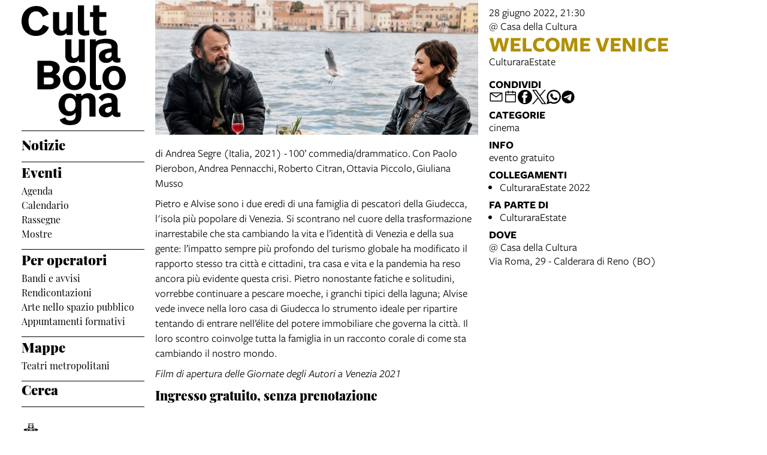

--- FILE ---
content_type: text/html; charset=UTF-8
request_url: https://www.culturabologna.it/events/welcome-venice
body_size: 13208
content:
<!DOCTYPE html>
<html lang="it">
    <head>
        <meta charset="utf-8">
            <title>Welcome Venice | Cultura Bologna</title>
    <meta name="description" content="CulturaraEstate" />

<meta name="viewport" content="user-scalable=yes, width=device-width, initial-scale=1.0, maximum-scale=5.0"/>
<meta name="mobile-web-app-capable" content="yes" />
<meta name="apple-mobile-web-app-status-bar-style" content="black" />
<meta name="msapplication-tap-highlight" content="no"/>
<meta name="theme-color" content="#ffffff" />
<meta name="developer" content="ChiaLab | communication design | www.chialab.it" />

    

<!-- RTF dublin core -->
<link rel="schema.DC" href="http://purl.org/dc/elements/1.1/" />
<meta name="DC.title" content="Welcome&#x20;Venice" />
<meta name="DC.description" content="CulturaraEstate" />
<meta name="DC.creator" content="Cultura&#x20;Bologna" />
<meta name="DC.publisher" content="Cultura&#x20;Bologna" />
<meta name="DC.date" content="15&#x2F;06&#x2F;22,&#x20;16&#x3A;19" />
<meta name="DC.created" content="15&#x2F;06&#x2F;22,&#x20;16&#x3A;19" />
<meta name="DC.modified" content="15&#x2F;06&#x2F;22,&#x20;16&#x3A;23" />
<meta name="DC.type" content="events" />
<meta name="DC.format" content="text/html" />
<meta name="DC.identifier" content="welcome-venice" />
<meta name="DC.language" content="it" />
<meta name="DC.rights" content="Cultura&#x20;Bologna" />
<meta name="DC.license" content="Creative&#x20;Commons&#x20;Attribuzione&#x20;-&#x20;condividi&#x20;allo&#x20;stesso&#x20;modo&#x20;&#x28;CC&#x20;BY-SA&#x20;4.0&#x29;" />

<!-- OG dataset -->
<meta property="og:title" content="Welcome&#x20;Venice" />
<meta property="og:type" content="events" />
<meta property="og:url" content="" />
<meta property="og:description" content="CulturaraEstate" />
<meta property="og:site_name" content="Cultura Bologna" />
<meta property="og:updated_time" content="15&#x2F;06&#x2F;22,&#x20;16&#x3A;23" />
    <meta property="og:image" content="https://assets.culturabologna.it/e0085740-889b-4c45-be0a-0e97a509182c-segre.png/658e92357ddaf83a37526e47323880e7e339b4c0.jpg" />

<!-- Twitter dataset -->
    <meta name="twitter:card" content="summary_large_image">
    <meta name="twitter:image" content="https://assets.culturabologna.it/e0085740-889b-4c45-be0a-0e97a509182c-segre.png/658e92357ddaf83a37526e47323880e7e339b4c0.jpg">
<meta name="twitter:site" content="Cultura&#x20;Bologna">
<meta name="twitter:creator" content="Cultura&#x20;Bologna">
<meta name="twitter:title" content="Welcome&#x20;Venice">
<meta name="twitter:description" content="CulturaraEstate">

<link href="/agenda_cultura/favicon.png" type="image/png" rel="icon"><link href="/agenda_cultura/favicon.png" type="image/png" rel="shortcut icon">




<link rel="stylesheet" href="/build/assets/style-BnEySlwz.css" files="plugins/AgendaCultura/resources/styles/style.css">
    </head>
    <body class="bg-surface">
                <div class="column align-center" id="container">
            
            <div class="viewport grid"
                id="viewport"
                data-pubstatus=""
                data-status="on"
                data-name="Cultura Bologna"
                data-uname="welcome-venice"
                data-display-name="agenda cultura">
                
<app-navigation class="w-2 no-wrap">
    <a class="main-title column mt-1 mb-1" title="vai&#x20;alla&#x20;Home&#x20;page"
        href="&#x2F;">
        <svg class="cubo-logo-desktop" xmlns="http://www.w3.org/2000/svg" fill="#000000" width="174" height="200" viewBox="0 0 174 200">
  <path data-name="LogoCubo4" d="M-333.352-2344.215l9.134-3.833c1.621,3.686,3.684,5.6,8.4,5.6,4.2,0,9.062-1.474,9.062-8.846v-4.645a13.714,13.714,0,0,1-11.64,5.676c-9.356,0-16.943-7.593-16.943-18.43,0-10.468,6.261-19.24,17.385-19.24,5.083,0,8.987,1.621,11.639,5.676v-4.938h9.134v3.612a16.685,16.685,0,0,1,11.345-4.791c7.441,0,12.229,4.423,12.229,11.352v27.866h-10.166v-25.138c0-4.2-1.768-5.824-5.083-5.824-3.241,0-6.188,1.769-8.325,5.012v23.443c0,11.427-6.556,16.66-18.784,16.66C-326.648-2335-331.658-2339.055-333.352-2344.215Zm8.619-24.917c0,7.446,3.463,11.206,8.84,11.206,5.3,0,8.987-3.834,8.987-10.984,0-6.856-3.241-11.5-8.987-11.5S-324.733-2375.767-324.733-2369.132Zm56.723,10.1c0-7,5.893-11.353,14.586-12.679l6.63-.885v-1.77c0-3.833-1.473-6.192-6.041-6.192-4.42,0-7.072,2.138-9.8,5.75l-5.746-6.119c3.9-5.16,9.576-7.519,16.428-7.519,10.534,0,15.323,5.16,15.323,14.3v15.7c0,1.622.589,2.433,1.694,2.433a12.535,12.535,0,0,0,3.021-.369v6.93a13.526,13.526,0,0,1-5.083.958c-3.905,0-6.777-.958-8.4-4.349a13.731,13.731,0,0,1-10.756,4.792C-263.3-2348.048-268.01-2352.766-268.01-2359.032Zm16.5-6.119c-3.683.517-6.04,2.286-6.04,5.308a3.889,3.889,0,0,0,4.125,4.2c2.578,0,4.936-1.475,6.63-4.2v-5.97Zm-10.608-48.58c0-11.648,7.809-20.273,19.6-20.273S-223-2425.38-223-2413.732s-7.735,20.272-19.521,20.272S-262.117-2402.084-262.117-2413.732Zm10.608,0c0,7.814,3.463,12.016,8.988,12.016s8.913-4.2,8.913-12.016-3.388-12.09-8.913-12.09S-251.509-2421.546-251.509-2413.732Zm-31.6,9.067v-73.572h9.871v3.612c3.61-3.022,10.534-4.644,17.975-4.644,13.039,0,18.638,5.087,18.638,14.3v15.7c0,1.622.589,2.433,1.694,2.433a11.958,11.958,0,0,0,3.021-.369v7a15.379,15.379,0,0,1-5.083.884c-3.905,0-6.777-1.032-8.4-4.275a14.039,14.039,0,0,1-10.756,4.718c-6.924,0-11.86-4.5-11.86-10.985,0-7,5.893-11.353,14.586-12.68l6.63-.884v-1.77c0-3.907-1.473-6.487-11.124-6.487-11.492,0-15.028,3.613-15.028,10.321v56.173c0,2.506.811,3.391,2.8,3.391a36.228,36.228,0,0,0,6.114-.664v7.962a31.676,31.676,0,0,1-7.882,1.032C-279.06-2393.459-283.112-2397.662-283.112-2404.665Zm31.6-51.309c-3.683.591-6.04,2.285-6.04,5.308a3.889,3.889,0,0,0,4.125,4.2c2.578,0,4.936-1.475,6.63-4.2v-5.971Zm-76.981,42.241c0-11.648,7.808-20.273,19.595-20.273s19.522,8.625,19.522,20.273-7.736,20.272-19.522,20.272S-328.49-2402.084-328.49-2413.732Zm10.608,0c0,7.814,3.462,12.016,8.987,12.016s8.914-4.2,8.914-12.016-3.389-12.09-8.914-12.09S-317.882-2421.546-317.882-2413.732Zm-52.672,19.093v-47.917h19.964c10.313,0,17.238,5.086,17.238,12.016,0,5.455-2.652,8.478-6.482,10.763,4.715,1.99,7.735,5.528,7.735,10.763,0,7.814-6.63,14.375-18.49,14.375Zm10.9-8.477h9.871c4.567,0,6.335-1.99,6.335-5.9,0-3.613-1.989-5.529-6.7-5.529h-9.5Zm0-20.126h8.766c3.684,0,6.041-1.99,6.041-5.676,0-3.391-1.841-5.234-5.82-5.234h-8.987ZM-324-2450.223v-28.013h10.165v25.286c0,4.644,2.21,5.9,4.936,5.9,3.315,0,5.672-1.99,7.293-4.94v-26.244h10.166v38.186h-9.871v-3.317a13.816,13.816,0,0,1-10.608,4.5C-320.166-2438.87-324-2444.177-324-2450.223Zm-73-58.459c0-15.407,10.608-25.286,24.752-25.286,11.05,0,17.532,6.045,20.626,13.933l-9.945,4.129c-1.989-5.234-5.23-9.215-11.124-9.215-7.293,0-12.744,5.381-12.744,16.365,0,10.689,5.3,15.849,12.524,15.849,6.261,0,9.8-4.128,11.86-9.73l9.65,4.128c-2.946,9.141-11.565,14.6-21.584,14.6C-385.95-2483.912-397-2492.906-397-2508.682Zm119.487,13.121v-20.272h-5.3v-7.962h5.3V-2535h10.165v11.206h11.787v7.962h-11.787v18.65c0,3.023,1.4,4.572,4.789,4.572a13.7,13.7,0,0,0,7-1.622v8.552a26.546,26.546,0,0,1-8.619,1.253C-272.725-2484.428-277.513-2487.819-277.513-2495.56Zm-25.489-.073V-2535h10.166v38.851c0,2.506.811,3.391,2.8,3.391a36.232,36.232,0,0,0,6.114-.664v7.962a31.687,31.687,0,0,1-7.882,1.032C-298.95-2484.428-303-2488.63-303-2495.634Zm-41.4-.148v-28.012h10.165v25.286c0,4.644,2.21,5.9,4.936,5.9,3.315,0,5.672-1.99,7.293-4.939v-26.244h10.165v38.186h-9.871v-3.317a13.813,13.813,0,0,1-10.608,4.5C-340.571-2484.428-344.4-2489.737-344.4-2495.781Z" transform="translate(397 2535)"/>
</svg>

<svg style="display: none;" class="cubo-logo-mobile" xmlns="http://www.w3.org/2000/svg" width="265" height="120" viewBox="0 0 265 120">
    <style>
        @media (prefers-color-scheme: dark) { .cubo-logo-mobile { filter: invert(100%); } }
    </style>
  <path data-name="LogoCubo2" fill="#000000" d="M49.584,64.686l-9.647-4.105c-2.062,5.571-5.6,9.676-11.856,9.676-7.217,0-12.519-5.131-12.519-15.761,0-10.922,5.449-16.274,12.74-16.274,5.891,0,9.132,3.958,11.12,9.163l9.942-4.105c-3.093-7.844-9.573-13.855-20.62-13.855C14.6,29.426,4,39.249,4,54.57,4,70.257,15.046,79.2,28.007,79.2,38.023,79.2,46.639,73.776,49.584,64.686Zm29.678,9.53v3.3H89.13V39.542H78.967v26.1c-1.62,2.932-3.977,4.911-7.291,4.911-2.725,0-4.934-1.246-4.934-5.864V39.542H56.58V67.4c0,6.011,3.829,11.289,12.077,11.289A13.844,13.844,0,0,0,79.262,74.216Zm28.868-7.184V28.4H97.967V67.545c0,6.964,4.05,11.142,11.194,11.142a31.836,31.836,0,0,0,7.88-1.026V69.744a36.385,36.385,0,0,1-6.112.66C108.94,70.4,108.13,69.524,108.13,67.032Zm37.263,10.409v-8.5a13.756,13.756,0,0,1-7,1.613c-3.388,0-4.787-1.539-4.787-4.545V47.459H154.6V39.542H133.61V28.4H123.447V39.542h-5.3v7.917h5.3V67.618c0,7.7,4.787,11.069,13.329,11.069A26.668,26.668,0,0,0,145.392,77.441Zm27.468-3.225v3.3h9.868V39.542H172.566v26.1c-1.62,2.932-3.977,4.911-7.291,4.911-2.725,0-4.934-1.246-4.934-5.864V39.542H150.179V67.4c0,6.011,3.829,11.289,12.077,11.289A13.844,13.844,0,0,0,172.861,74.216Zm69.886,3.152V70.4a12.035,12.035,0,0,1-3.019.367c-1.1,0-1.694-.806-1.694-2.419V52.737c0-9.163-5.6-14.221-18.631-14.221-7.438,0-14.36,1.613-17.969,4.618V39.542h-9.868V77.514h10.163V56.329c0-6.671,3.535-10.263,15.023-10.263,9.647,0,11.12,2.566,11.12,6.451v1.759l-6.628.88c-8.69,1.319-14.581,5.644-14.581,12.608,0,6.451,4.934,10.922,11.856,10.922A14.066,14.066,0,0,0,229.27,74c1.62,3.225,4.492,4.252,8.4,4.252A15.446,15.446,0,0,0,242.747,77.368ZM217.119,66.958c0-3.006,2.357-4.692,6.039-5.278l4.713-.66v5.938c-1.694,2.712-4.05,4.178-6.628,4.178A3.877,3.877,0,0,1,217.119,66.958ZM9.339,134.325H29.3c11.856,0,18.484-6.524,18.484-14.294,0-5.2-3.019-8.723-7.732-10.7,3.829-2.272,6.48-5.278,6.48-10.7,0-6.891-6.922-11.949-17.232-11.949H9.339ZM29,105.883H20.238V95.034h8.984c3.977,0,5.818,1.833,5.818,5.2C35.04,103.9,32.683,105.883,29,105.883Zm1.1,20.012H20.238V114.533h9.5c4.713,0,6.7,1.906,6.7,5.5C36.439,123.916,34.672,125.9,30.106,125.9ZM91.671,115.34c0-11.582-7.732-20.159-19.515-20.159s-19.589,8.577-19.589,20.159S60.373,135.5,72.155,135.5,91.671,126.922,91.671,115.34Zm-28.5,0c0-7.77,3.461-12.022,8.984-12.022s8.911,4.252,8.911,12.022-3.388,11.949-8.911,11.949S63.171,123.11,63.171,115.34Zm45.658,8.5V85.211H98.667v39.145c0,6.964,4.05,11.142,11.194,11.142a31.835,31.835,0,0,0,7.88-1.026v-7.917a36.385,36.385,0,0,1-6.112.66C109.639,127.215,108.829,126.335,108.829,123.843Zm50.96-8.5c0-11.582-7.732-20.159-19.515-20.159s-19.589,8.577-19.589,20.159,7.806,20.159,19.589,20.159S159.789,126.922,159.789,115.34Zm-28.5,0c0-7.77,3.461-12.022,8.984-12.022s8.911,4.252,8.911,12.022-3.388,11.949-8.911,11.949S131.29,123.11,131.29,115.34Zm85.2-6.011v25h10.163V106.616c0-6.891-4.787-11.289-12.225-11.289a16.724,16.724,0,0,0-11.341,4.765V96.5h-9.132v4.911c-2.651-4.032-6.554-5.644-11.635-5.644-11.12,0-17.379,8.723-17.379,19.133,0,10.776,7.585,18.326,16.938,18.326a13.736,13.736,0,0,0,11.635-5.644V132.2c0,7.33-4.86,8.8-9.058,8.8-4.713,0-6.775-1.906-8.4-5.571l-9.132,3.812c1.694,5.131,6.7,9.163,17.379,9.163,12.225,0,18.779-5.2,18.779-16.567V108.522c2.136-3.225,5.081-4.985,8.322-4.985C214.726,103.537,216.493,105.15,216.493,109.329Zm-40.945,5.131c0-6.6,3.093-11.216,8.837-11.216s8.984,4.618,8.984,11.436c0,7.111-3.682,10.922-8.984,10.922C179.01,125.6,175.549,121.864,175.549,114.46ZM269,134.106v-6.891a12.607,12.607,0,0,1-3.019.367c-1.1,0-1.694-.806-1.694-2.419V109.548c0-9.09-4.787-14.221-15.317-14.221-6.849,0-12.519,2.346-16.422,7.477l5.744,6.084c2.725-3.592,5.376-5.718,9.794-5.718,4.566,0,6.039,2.346,6.039,6.158v1.759l-6.628.88c-8.69,1.319-14.581,5.644-14.581,12.608,0,6.231,4.713,10.922,11.856,10.922a13.76,13.76,0,0,0,10.752-4.765c1.62,3.372,4.492,4.325,8.4,4.325A13.581,13.581,0,0,0,269,134.106ZM243.373,123.77c0-3.005,2.357-4.765,6.039-5.278l4.713-.66v5.938c-1.694,2.712-4.05,4.178-6.628,4.178A3.877,3.877,0,0,1,243.373,123.77Z" transform="translate(-4 -28.4)"/>
</svg>

    </a>

    <div class="w-full column" slot="menu">
        <nav class="mt-0 w-full serif main-menu menu">
            <ul class="no-bullet w-full column f-1 bt-1 pt-1 gap-s">
                                    
                    <li class="w-full">
                                                    <a class="link link--highlight f-3 bold"
                                href="&#x2F;objects&#x2F;news"
                                                            >Notizie</a>
                                                <ul class="no-bullet w-full column gap-0 pb-2 bb-1">
                                                    </ul>
                    </li>
                                    
                    <li class="w-full">
                                                    <div class="f-3 bold">Eventi</div>
                                                <ul class="no-bullet w-full column gap-0 pb-2 bb-1">
                                                            <li>
                                    <a class="link link--highlight f-s"
                                        title="Agenda"
                                        href="&#x2F;objects&#x2F;agenda"
                                        >
                                        Agenda</a>
                                </li>
                                                            <li>
                                    <a class="link link--highlight f-s"
                                        title="Calendario"
                                        href="&#x2F;objects&#x2F;calendario-bologna-cultura"
                                        >
                                        Calendario</a>
                                </li>
                                                            <li>
                                    <a class="link link--highlight f-s"
                                        title="Rassegne"
                                        href="&#x2F;objects&#x2F;rassegne-festival-stagioni"
                                        >
                                        Rassegne</a>
                                </li>
                                                            <li>
                                    <a class="link link--highlight f-s"
                                        title="Mostre"
                                        href="&#x2F;objects&#x2F;arte-e-mostre"
                                        >
                                        Mostre</a>
                                </li>
                                                    </ul>
                    </li>
                                    
                    <li class="w-full">
                                                    <div class="f-3 bold">Per operatori</div>
                                                <ul class="no-bullet w-full column gap-0 pb-2 bb-1">
                                                            <li>
                                    <a class="link link--highlight f-s"
                                        title="Bandi e avvisi"
                                        href="&#x2F;objects&#x2F;avvisi-e-bandi"
                                        >
                                        Bandi e avvisi</a>
                                </li>
                                                            <li>
                                    <a class="link link--highlight f-s"
                                        title="Rendicontazioni"
                                        href="&#x2F;objects&#x2F;rendicontazioni"
                                        >
                                        Rendicontazioni</a>
                                </li>
                                                            <li>
                                    <a class="link link--highlight f-s"
                                        title="Arte nello spazio pubblico"
                                        href="&#x2F;objects&#x2F;proporre-opere-d-arte-nello-spazio-pubblico"
                                        >
                                        Arte nello spazio pubblico</a>
                                </li>
                                                            <li>
                                    <a class="link link--highlight f-s"
                                        title="Appuntamenti formativi"
                                        href="&#x2F;objects&#x2F;formati-con-noi"
                                        >
                                        Appuntamenti formativi</a>
                                </li>
                                                    </ul>
                    </li>
                                    
                    <li class="w-full">
                                                    <div class="f-3 bold">Mappe</div>
                                                <ul class="no-bullet w-full column gap-0 pb-2 bb-1">
                                                            <li>
                                    <a class="link link--highlight f-s"
                                        title="Teatri metropolitani"
                                        href="&#x2F;objects&#x2F;mappa-dei-teatri"
                                        >
                                        Teatri metropolitani</a>
                                </li>
                                                    </ul>
                    </li>
                                    
                    <li class="w-full">
                                                    <a class="link link--highlight f-3 bold"
                                href="&#x2F;objects&#x2F;search-cultura-bologna"
                                                            >Cerca</a>
                                                <ul class="no-bullet w-full column gap-0 pb-2 bb-1">
                                                    </ul>
                    </li>
                
                <li class="w-1 mt-3 partners">
                    <a class="w-full"
                        title="Comune di Bologna"
                        href="https://www.comune.bologna.it/"
                        target="_blank">
                        <img class="w-full"
                            alt="Comune di Bologna"
                            src="/img/comune.png"
                        />
                    </a>
                </li>
            </ul>
        </nav>
    </div>
</app-navigation>


                                    
<main class="w-9 grid detail">
			<img class="w-5 poster " alt="copertina&#x20;di&#x20;Welcome&#x20;Venice" src="https://assets.culturabologna.it/e0085740-889b-4c45-be0a-0e97a509182c-segre.png/658e92357ddaf83a37526e47323880e7e339b4c0.jpg"/>
	
	<div class="column py-1 w-4 no-wrap area-title">
		<header class="column gap-xs">
			                                    <span>
                28 giugno 2022, 21:30
            </span>
            
			                
    <ul class="no-bullet column gap-xs m-0 p-0">
            <li>
                        
            
                @ Casa della Cultura
                
                    </li>
        </ul>


						<h1 class="title-category m-0 f-6 title cinema }}">
				Welcome Venice
			</h1>
		</header>

		<div class="description">
			<p>CulturaraEstate</p>
		</div>

		            <aside class="column mt-1 gap-2 right-sidebar">
                
        
        
<div class="w-full column gap-s w-full--mobile social-links">
    <div class="mt-1 f-1 title">
        Condividi
    </div>
    <ul class="no-bullet row gap-s f-2">
        <li class="label column center">
            <a class="icon"
                title="Condividi&#x20;via&#x20;email"
                href="mailto:?Subject=Cultura%20Bologna%20%7C%2028%20giugno%202022%20%7C%20Welcome%20Venice&body=28%20giugno%202022%0D%0A%0A----------------------------%0D%0A%0AWELCOME%20VENICE%0D%0A%0A----------------------------%0D%0A%0A%20su%20Cultura%20Bologna%0D%0A%0Ahttps%3A%2F%2Fwww.culturabologna.it%2Fobjects%2Fwelcome-venice"
                target="_system">
                <svg xmlns="http://www.w3.org/2000/svg" x="0px" y="0px" width="30px" height="30px" viewBox="0 0 30 30" style="enable-background:new 0 0 32 32;" xml:space="preserve"><path fill="" d="M26.25 5.625H3.75a1.875 1.875 0 0 0 -1.875 1.875v15a1.875 1.875 0 0 0 1.875 1.875h22.5a1.875 1.875 0 0 0 1.875 -1.875V7.5a1.875 1.875 0 0 0 -1.875 -1.875Zm-2.063 1.875L15 13.856 5.813 7.5ZM3.75 22.5V8.353l10.716 7.416a0.938 0.938 0 0 0 1.069 0L26.25 8.353V22.5Z"/></svg>
            </a>
        </li>
                                                                                                                                                                                    <li class="label column center">
                <a class="icon"
                    title="Salva&#x20;nel&#x20;tuo&#x20;calendario&#x20;Google"
                    href="https://calendar.google.com/calendar/render?action=TEMPLATE&amp;text=Cultura%20Bologna%20%7C%20Welcome%20Venice&amp;details=https%3A%2F%2Fwww.culturabologna.it%2Fobjects%2Fwelcome-venice%0A%0A%3Cp%3ECulturaraEstate%3C%2Fp%3E&amp;dates=20220628T213000/20220628T223000&amp;ctz=Europe/Rome&amp;location=Casa%20della%20Cultura%2C%20Via%20Roma%2C%2029%20-%20Calderara%20di%20Reno%20%28BO%29%2C%20Italy"
                    target="_blank">
                    <svg version="1.1" id="icon" xmlns="http://www.w3.org/2000/svg" xmlns:xlink="http://www.w3.org/1999/xlink" x="0px" y="0px" width="32px" height="32px" viewBox="0 0 32 32" style="enable-background:new 0 0 32 32;" xml:space="preserve">
                        <path fill="" d="M26,4h-4V2h-2v2h-8V2h-2v2H6C4.9,4,4,4.9,4,6v20c0,1.1,0.9,2,2,2h20c1.1,0,2-0.9,2-2V6C28,4.9,27.1,4,26,4z M26,26H6V12h20V26z M26,10H6V6h4v2h2V6h8v2h2V6h4V10z"/>
                    </svg>
                </a>
            </li>
                <li class="label column center">
            <a class="icon"
                title="Condividi&#x20;su&#x20;Facebook"
                href="https://www.facebook.com/sharer/sharer.php?u=https%3A%2F%2Fwww.culturabologna.it%2Fobjects%2Fwelcome-venice"
                target="_system">
                <svg xmlns="http://www.w3.org/2000/svg" width="24" height="24" viewBox="0 0 24 24">
                    <g id="Group_598" data-name="Group 598" transform="translate(0 0.257)"><g id="facebook" transform="translate(0 0)"><circle id="Oval_9" data-name="Oval 9" cx="12" cy="12" r="12" transform="translate(0 -0.257)" fill="#000000"/></g><path id="Path_279" data-name="Path 279" d="M1452.348,263.043h2.508V259.28h-2.888c-4.09,0-3.993,3.3-3.993,3.789v2.482h-1.9v3.763h1.9v8.779h3.745v-8.779h2.509l.627-3.763h-3.135V263.67A.568.568,0,0,1,1452.348,263.043Z" transform="translate(-1438.735 -256.402)" fill="#ffffff"/></g>
                </svg>
            </a>
        </li>
        <li class="label column center">
            <a class="icon"
                title="Share&#x20;on&#x20;X"
                href="http://twitter.com/share?text=Cultura%20Bologna%20%7C%2028%20giugno%202022%20%7C%20Welcome%20Venice&url=https%3A%2F%2Fwww.culturabologna.it%2Fobjects%2Fwelcome-venice"
                target="_system">
                <svg width="24" height="24" viewBox="0 0 1220 1227" xmlns="http://www.w3.org/2000/svg">
<path d="M714.163 519.284L1160.89 0H1055.03L667.137 450.887L357.328 0H0L468.492 681.821L0 1226.37H105.866L515.491 750.218L842.672 1226.37H1200L714.137 519.284H714.163ZM569.165 687.828L521.697 619.934L144.011 79.6944H306.615L611.412 515.685L658.88 583.579L1055.08 1150.3H892.476L569.165 687.854V687.828Z" fill=""/>
</svg>
            </a>
        </li>
        <li class="label column center">
            <a class="icon"
                title="Condividi&#x20;su&#x20;Whatsapp"
                href="https://wa.me/?text=28%20giugno%202022%0D%0A%0A----------------------------%0D%0A%0AWELCOME%20VENICE%0D%0A%0A----------------------------%0D%0A%0A%20su%20Cultura%20Bologna%0D%0A%0Ahttps%3A%2F%2Fwww.culturabologna.it%2Fobjects%2Fwelcome-venice"
                target="_system">
                <svg version="1.1" id="Layer_1" xmlns="http://www.w3.org/2000/svg" xmlns:xlink="http://www.w3.org/1999/xlink" x="0px" y="0px" viewBox="0 0 28 28" style="enable-background:new 0 0 308 308;" xml:space="preserve" width="28" height="28"><g id="XMLID_468_"><path id="XMLID_469_" d="M20.718 16.09c-0.054 -0.026 -2.096 -1.032 -2.459 -1.162a1.409 1.409 0 0 0 -0.475 -0.105c-0.276 0 -0.507 0.137 -0.688 0.407 -0.204 0.303 -0.821 1.025 -1.011 1.24 -0.025 0.029 -0.059 0.062 -0.08 0.062 -0.018 0 -0.334 -0.13 -0.43 -0.172 -2.19 -0.951 -3.852 -3.238 -4.08 -3.624 -0.032 -0.055 -0.034 -0.081 -0.034 -0.081 0.008 -0.03 0.081 -0.103 0.12 -0.141 0.111 -0.11 0.232 -0.255 0.348 -0.396a12.797 12.797 0 0 1 0.165 -0.196c0.169 -0.197 0.244 -0.349 0.332 -0.527l0.045 -0.092c0.213 -0.423 0.032 -0.78 -0.028 -0.896 -0.048 -0.096 -0.91 -2.177 -1.002 -2.395 -0.221 -0.528 -0.512 -0.773 -0.916 -0.773 -0.038 0 0 0 -0.158 0.007 -0.192 0.008 -1.236 0.145 -1.698 0.437 -0.488 0.308 -1.317 1.292 -1.317 3.022 0 1.558 0.988 3.027 1.412 3.587l0.058 0.084c1.625 2.373 3.65 4.132 5.704 4.952 1.977 0.789 2.913 0.881 3.445 0.881 0.224 0 0.403 -0.018 0.561 -0.033l0.1 -0.01c0.682 -0.06 2.184 -0.838 2.525 -1.787 0.269 -0.747 0.34 -1.564 0.161 -1.86 -0.123 -0.201 -0.333 -0.303 -0.601 -0.431z"/><path id="XMLID_470_" d="M14.248 0C6.665 0 0.496 6.123 0.496 13.649c0 2.434 0.652 4.817 1.886 6.903l-2.363 6.968a0.363 0.363 0 0 0 0.454 0.463l7.265 -2.309a13.844 13.844 0 0 0 6.509 1.623C21.831 27.297 28 21.175 28 13.649 28 6.123 21.831 0 14.248 0zm0 24.454c-2.14 0 -4.212 -0.618 -5.994 -1.787a0.363 0.363 0 0 0 -0.31 -0.043l-3.639 1.157 1.175 -3.466a0.364 0.364 0 0 0 -0.051 -0.332 10.656 10.656 0 0 1 -2.074 -6.334c0 -5.959 4.887 -10.806 10.893 -10.806s10.892 4.848 10.892 10.806c0 5.958 -4.886 10.805 -10.892 10.805z"/></g></svg>
            </a>
        </li>
        <li class="label column center">
            <a class="icon"
                title="Condividi&#x20;su&#x20;Telegram"
                href="https://t.me/share/url?url=https%3A%2F%2Fwww.culturabologna.it%2Fobjects%2Fwelcome-venice&text=Cultura%20Bologna%20%7C%2028%20giugno%202022%20%7C%20Welcome%20Venice"
                target="_system">
                <svg xmlns="http://www.w3.org/2000/svg" width="28" height="28" viewBox="0 0 28 28">
                <g id="Artboard" transform="translate(0 0)"><circle id="Oval" cx="14" cy="14" r="13" transform="translate(0 0)" stroke="#ffffff" stroke-width="1" fill="#000000" />
                <path id="Path-3" d="M190.064,306.522q6.232-2.715,8.311-3.58c3.958-1.646,4.78-1.932,5.316-1.942a.938.938,0,0,1,.552.166.6.6,0,0,1,.2.386,2.513,2.513,0,0,1,.024.561c-.214,2.254-1.143,7.722-1.615,10.246-.2,1.068-.593,1.426-.974,1.461-.828.076-1.456-.547-2.258-1.072-1.254-.822-1.963-1.334-3.181-2.136-1.407-.927-.495-1.437.307-2.27.21-.218,3.856-3.535,3.927-3.836a.291.291,0,0,0-.066-.252.328.328,0,0,0-.3-.029q-.189.043-6.011,3.973a2.706,2.706,0,0,1-1.546.571,10.171,10.171,0,0,1-2.215-.524c-.893-.29-1.6-.444-1.54-.936Q189.052,306.924,190.064,306.522Z" transform="translate(-183.613 -292.484)" fill="#ffffff" /></g></svg>
            </a>
        </li>
    </ul>
</div>

                
    <div class="w-full column gap-s">
        <div class="mt-1 f-1 title">Categorie</div>
        <ul class="no-bullet with-bullet-separator row align-center gap-xs">
                            <li>cinema</li>
                    </ul>
    </div>






                <div class="w-full column gap-s">
            <div class="mt-1 f-1 title">Info</div>
                                                                                        <span>evento gratuito</span>
                    </div>
    
    <div class="w-full column gap-s">
        <div class="mt-1 f-1 title">
            Collegamenti
        </div>
        <ul class="column gap-xs m-0 p-0 pl-2">
                            <li>
                    <a class="link link--underline"
                        title="vai&#x20;al&#x20;dettaglio&#x20;di&#x3A;&#x20;CulturaraEstate&#x20;2022&#x20;"                        href="https&#x3A;&#x2F;&#x2F;www.culturara.it&#x2F;"
                        target="_blank"
                    >CulturaraEstate 2022 </a>
                </li>
                    </ul>
    </div>

    <div class="w-full column gap-s">
        <div class="mt-1 f-1 title">
            Fa parte di
        </div>
        <ul class="column gap-xs m-0 p-0 pl-2">
                            <li>
                    <a class="link link--underline"
                        title="vai&#x20;al&#x20;dettaglio&#x20;di&#x3A;&#x20;CulturaraEstate"
                        href="&#x2F;objects&#x2F;culturaraestate-calderara2022"
                    >CulturaraEstate</a>
                </li>
                    </ul>
    </div>





    <div class="w-full column gap-s">
        <div class="mt-1 f-1 title">
            Dove
        </div>
                        
    <ul class="no-bullet column gap-xs m-0 p-0">
            <li>
                        
                            <a class="link link--underline"
                    title="apri in Google Maps"
                    href="http://maps.google.com/?q=Via&#x20;Roma,&#x20;29&#x20;-&#x20;Calderara&#x20;di&#x20;Reno&#x20;&#x28;BO&#x29;&#x20;&#x20;"
                    target="_blank"
                >@ Casa della Cultura<br>Via Roma, 29 - Calderara di Reno (BO)</a>
                    </li>
        </ul>


    </div>

            </aside>
        	</div>

	<div class="w-5 body">
		<p>di Andrea Segre (Italia, 2021) - 100’ commedia/drammatico. Con Paolo Pierobon, Andrea Pennacchi, Roberto Citran, Ottavia Piccolo, Giuliana Musso</p>
<div class="body">
<p>Pietro e Alvise sono i due eredi di una famiglia di pescatori della Giudecca, l'isola più popolare di Venezia. Si scontrano nel cuore della trasformazione inarrestabile che sta cambiando la vita e l’identità di Venezia e della sua gente: l’impatto sempre più profondo del turismo globale ha modificato il rapporto stesso tra città e cittadini, tra casa e vita e la pandemia ha reso ancora più evidente questa crisi. Pietro nonostante fatiche e solitudini, vorrebbe continuare a pescare moeche, i granchi tipici della laguna; Alvise vede invece nella loro casa di Giudecca lo strumento ideale per ripartire tentando di entrare nell’élite del potere immobiliare che governa la città. Il loro scontro coinvolge tutta la famiglia in un racconto corale di come sta cambiando il nostro mondo.</p>
<p><em>Film di apertura delle Giornate degli Autori a Venezia 2021</em></p>
<h3 id="ingresso-gratuito-senza-prenotazione">Ingresso gratuito, senza prenotazione</h3>
</div>
	</div>

    
			
	
	    


	<div class="w-9 f-s mt-3 metadata">
		

                    
    <div class="mt-2 meta-date">
                Contenuto inserito il 15 giu 2022
            </div>

	</div>
</main>

                <footer class="gap-0 mt-4">
    <ul class="no-bullet w-full row bt-1 bb-1 py-1">
        <li class="pr-2 br-1">© 2026 · Cultura Bologna</li>
        <li class="pr-2 br-1">
            <a class="link link--underline"
                href="&#x2F;"
            >vai alla Home page</a>
        </li>

            </ul>

    <ul class="no-bullet w-full row py-1">
                    <li class="pr-2 br-1">
                <a class="link link--underline"
                    title="Dipartimento&#x20;Cultura"
                    href="&#x2F;objects&#x2F;come-contattarci"
                >Dipartimento Cultura</a>
            </li>
                    <li class="pr-2 br-1">
                <a class="link link--underline"
                    title="Iscriviti&#x20;alla&#x20;Newsletter"
                    href="&#x2F;objects&#x2F;newsletter-cultura-bologna"
                >Iscriviti alla Newsletter</a>
            </li>
                    <li class="pr-2 br-1">
                <a class="link link--underline"
                    title="Trattamento&#x20;dei&#x20;dati&#x20;personali"
                    href="&#x2F;objects&#x2F;bologna-cultura-trattamento-dei-dati-personali"
                >Trattamento dei dati personali</a>
            </li>
                    <li class="pr-2 br-1">
                <a class="link link--underline"
                    title="Informazioni"
                    href="&#x2F;objects&#x2F;informazioni-cultura-bologna"
                >Informazioni</a>
            </li>
            </ul>

    <div class="row align-center mt-4 gap-2 partners">
    <a title="vai&#x20;alla&#x20;Home&#x20;page"
        href="&#x2F;">
        <img class="p-1 w-1"
                    alt="Cultura Bologna"
                    src="/img/logo_cubo_2.svg"
                />
    </a>

    <a title="Musei di Bologna"
        href="http://www.museibologna.it/"
        target="_blank">
        <img style="height:50px" src="/img/logo_ibm_web.png" alt="Musei di Bologna">
    </a>

    <a title="Biblioteche&#x20;di&#x20;Bologna"
        href="https://www.bibliotechebologna.it/"
        target="_blank">
        <img style="height:56px" src="/img/bibliotechebologna.png" alt="Biblioteche&#x20;di&#x20;Bologna">
    </a>

    <a title="Patto per la lettura"
        style="text-align:center" href="https://pattoletturabo.comune.bologna.it/"
        target="_blank">
        <img style="height:42px" src="/img/patttoperlaletturabologna.svg" alt="Patto per la lettura">
    </a>

    <a title="Bologna citta della musica Unesco"
        href="https://cittadellamusica.comune.bologna.it"
        target="_blank">
        <img style="height:36px" src="/img/cittadellamusica.png" alt="cittadellamusica.comune.bologna.it">
    </a>

    <a title="Incredibol"
        href="https://www.incredibol.net/"
        target="_blank">
        <img style="height:42px" src="/img/incredibol.svg" alt="Incredibol">
    </a>

    <a title="Card Cultura"
        href="https://www.cardcultura.it/"
        target="_blank">
        <img style="height:auto; width:80px" src="/img/Logo-card-cultura-retina.png" alt="Card Cultura">
    </a>

    <a title="Portici di Bologna"
        href="http://comune.bologna.it/portici/"
        target="_blank">
        <img style="height:56px" src="/img/logo-portici-bologna.png" alt="Portici di Bologna" />
    </a>

    <a title="BolognaCitta30"
        href="https://www.bolognacitta30.it/"
        target="_blank">
        <img style="height:56px" src="/img/logo_citta30.png" alt="BolognaCitta30">
    </a>

</div>


    <div class="w-full row mt-4">
        <a class="pt-4 credits" title="Chialab design company" href="http://chialab.it" target="_blank">
        <img height="12px" alt="Chialab" src="/img/chialab_webdesign-fill.svg"/></a>
    </div>

</footer>



            </div>

            
        </div>
        <script src="/build/assets/app-BVQsKLxB.js" files="plugins/AgendaCultura/resources/js/app.js" type="module"></script>
        
    
            <!-- Matomo -->
        <script type="text/plain" data-cookiecategory="analytics" defer>
        var _paq = window._paq = window._paq || [];
        /* tracker methods like "setCustomDimension" should be called before "trackPageView" */
        _paq.push(['trackPageView']);
        _paq.push(['enableLinkTracking']);
        (function() {
            var u="//myanalytics-nrc-prod.apps.nrc.lepida.it/";
            _paq.push(['setTrackerUrl', u+'matomo.php']);
            _paq.push(['setSiteId', '48']);
            var d=document, g=d.createElement('script'), s=d.getElementsByTagName('script')[0];
            g.async=true; g.src=u+'matomo.js'; s.parentNode.insertBefore(g,s);
        })();
        </script>
        <!-- End Matomo Code -->
    

<!-- body content ... -->
<script defer src="https://cdn.jsdelivr.net/gh/orestbida/cookieconsent@v2.8.0/dist/cookieconsent.js"></script>

<!-- Inline script -->
<script>
    window.addEventListener('load', function(){

        // obtain plugin
        var cc = initCookieConsent();

        // run plugin with your configuration
        cc.run({

            current_lang: 'it',
            autoclear_cookies: true,                   // default: false
            theme_css: 'https://cdn.jsdelivr.net/gh/orestbida/cookieconsent@v2.8.0/dist/cookieconsent.css',  // 🚨 replace with a valid path
            page_scripts: true,                        // default: false

            // mode: 'opt-in'                          // default: 'opt-in'; value: 'opt-in' or 'opt-out'
            // delay: 0,                               // default: 0
            auto_language: 'document',                      // default: null; could also be 'browser' or 'document'
            // autorun: true,                          // default: true
            // force_consent: false,                   // default: false
            hide_from_bots: true,                  // default: false
            // remove_cookie_tables: false             // default: false
            // cookie_name: 'cc_cookie',               // default: 'cc_cookie'
            // cookie_expiration: 182,                 // default: 182 (days)
            // cookie_necessary_only_expiration: 182   // default: disabled
            // cookie_domain: location.hostname,       // default: current domain
            // cookie_path: '/',                       // default: root
            // cookie_same_site: 'Lax',                // default: 'Lax'
            // use_rfc_cookie: false,                  // default: false
            // revision: 0,                            // default: 0

            gui_options: {
                consent_modal: {
                    layout: 'box',               // box/cloud/bar
                    position: 'bottom left',     // bottom/middle/top + left/right/center
                    transition: 'slide',           // zoom/slide
                    swap_buttons: false            // enable to invert buttons
                },
                settings_modal: {
                    layout: 'box',                 // box/bar
                    // position: 'left',           // left/right
                    transition: 'slide'            // zoom/slide
                }
            },

            onFirstAction: function(user_preferences, cookie){
                // callback triggered only once on the first accept/reject action
            },

            onAccept: function (cookie) {
                // callback triggered on the first accept/reject action, and after each page load
            },

            onChange: function (cookie, changed_categories) {
                // callback triggered when user changes preferences after consent has already been given
            },

            languages: {
                'en': {
                    consent_modal: {
                        title: 'Usiamo dei cookie!',
                        description: 'Questo sito web utilizza dei cookie essenziali per assicurare il buon funzionamento della navigazione e dei cookie di tracciamento per capire come queste pagine sono utilizzate. Questi ultimi vengono abilitati solo nel caso in cui acconsenti al loro uso. <button type="button" data-cc="c-settings" class="cc-link">Scegli quali</button>',
                        primary_btn: {
                            text: 'Accetta tutti',
                            role: 'accept_all'              // 'accept_selected' or 'accept_all'
                        },
                        secondary_btn: {
                            text: 'Rifiuta tutti',
                            role: 'accept_necessary'        // 'settings' or 'accept_necessary'
                        }
                    },
                    settings_modal: {
                        title: 'Preferenze per i cookie',
                        save_settings_btn: 'Salva le impostazioni',
                        accept_all_btn: 'Accetta tutti',
                        reject_all_btn: 'Rifiuta tutti',
                        close_btn_label: 'Chiudi',
                        cookie_table_headers: [
                            {col1: 'Nome del cookie'},
                            {col2: 'Dominio'},
                            {col3: 'Scadenza'},
                            {col4: 'Descrizione'}
                        ],
                        blocks: [
                            {
                                title: 'Uso dei Cookie',
                                description: 'I cookie sono utilizzati per assicurare le funzionalità di base di questo sito web e per migliorare l\'esperienza di navigazione. Puoi scegliere per ogni categoria quali abilitare o disabilitare. Per maggiori dettagli relativi ai cookie e altri dati sensibili puoi consultare la nostra <a href="https://www.comune.bologna.it/informativa-privacy" target="_blank" class="cc-link">privacy policy</a>.'
                            }, {
                                title: 'Cookie strettamente necessari',
                                description: 'Questi cookie sono essenziali per il corretto funzionamento del sito. Senza di essi il sito non funzionerebbe a dovere. Ma non tracciano nulla di sensibile.',
                                toggle: {
                                    value: 'necessary',
                                    enabled: true,
                                    readonly: true          // cookie categories with readonly=true are all treated as "necessary cookies"
                                }
                            },
                                                        {
                                title: 'Cookie di analisi e statistici',
                                description: 'Questi cookie permettono al sito web di ricordare le tue visite precedenti e di analizzzare in modo anonimo i comportamenti degli utenti sulle pagine per capire cosa migliorare e correggere. Nulla viene trasmesso a terzi e nulla è usato a fini pubblicitari, promozionali o di profilazione',
                                toggle: {
                                    value: 'analytics',     // your cookie category
                                    enabled: false,
                                    readonly: false
                                },
                                cookie_table: [             // list of all expected cookies
                                                                                                    {
                                        col1: '_pk_id',
                                        col2: 'Matomo',
                                        col3: '13 mesi',
                                        col4: 'Cookie tecnico utilizzato da Matomo per individuare un ID univoco e per generare dati statistici su come il visitatore utilizza il sito web',
                                    },
                                    {
                                        col1: '_pk_ref',
                                        col2: 'Matomo',
                                        col3: '6 mesi',
                                        col4: 'Cookie tecnico utilizzato da Matomo per stabilire la provenienza iniziale di un visitatore',
                                    },
                                    {
                                        col1: '_pk_ses, _pk_cvar, _pk_hsr',
                                        col2: 'Matomo',
                                        col3: '30 minuti',
                                        col4: 'Cookie tecnico utilizzato da Matomo per conservare temporaneamente i dati della sessione del visitatore del sito',
                                    }
                                                                ]
                            },
                                                         {
                                title: 'Cookie publicitari e di profilazione',
                                description: 'Questi cookie collezionano informazioni su come usi il sito, su quali link clicchi e sui tuoi interessi al fine di creare un profilo personale, riconoscerti e rispondere di conseguenza. Spesso sono trasmessi anonimamente a terze parti. Noi semplicemente non li usiamo',
                                toggle: {
                                    value: 'targeting',
                                    enabled: false,
                                    readonly: false
                                }
                            }, {
                                title: 'Maggiori informazioni',
                                description: 'Per qualsiasi domanda riguardo alla nostra policy sui cookie puoi <a class="cc-link" href="/contatti">contattarci qui</a>.',
                            }
                        ]
                    }
                }
            }
        });
    });
</script>

    </body>
</html>


--- FILE ---
content_type: text/javascript; charset=utf-8
request_url: https://www.culturabologna.it/build/assets/SectionFilters-BfyLXy67.js
body_size: 293
content:
import{R as r}from"./app-navigation-npIiBGlU.js";function u(t){t&&(r(document.body,"click",t,(s,e)=>{const n=e.dataset.section;a(n,t),o(n)}),document.addEventListener("DOMContentRefreshed",()=>{i(t)}),document.addEventListener("DOMContentLoaded",()=>{i(t)}))}function i(t){const s=[...document.querySelectorAll(t)];if(!s.length)return;let e=s.find(c=>c.ariaPressed==="true");e||(e=s[0]);const n=e.dataset.section;a(n,t),o(n)}function a(t,s){[...document.querySelectorAll(s)||[]].forEach(n=>{n.dataset.section===t?n.ariaPressed=!0:n.ariaPressed=!1})}function o(t){[...document.querySelectorAll("[data-list-for]")||[]].forEach(e=>{e.dataset.listFor===t?e.style.removeProperty("display"):e.style.display="none"})}export{u as a};


--- FILE ---
content_type: image/svg+xml
request_url: https://www.culturabologna.it/img/patttoperlaletturabologna.svg
body_size: 2931
content:
<svg xmlns="http://www.w3.org/2000/svg" width="115.566" height="90.341" viewBox="0 0 115.566 90.341">
  <path id="Path_16" data-name="Path 16" d="M10.89-8.778a.733.733,0,0,0,.627.264.535.535,0,0,0,.462-.231,1,1,0,0,0,.165-.594v-10.2a1,1,0,0,0-.165-.594.535.535,0,0,0-.462-.231.733.733,0,0,0-.627.264ZM13.2-21.945q4.224,0,6.386,1.964a7.43,7.43,0,0,1,2.161,5.791A7.408,7.408,0,0,1,19.6-8.613a8.037,8.037,0,0,1-5.841,2.079,9.533,9.533,0,0,1-2.871-.4v5.775a1.353,1.353,0,0,1-.231.891A1.111,1.111,0,0,1,9.8,0H3.135a1.111,1.111,0,0,1-.858-.264,1.353,1.353,0,0,1-.231-.891V-18.183a3.98,3.98,0,0,0-.132-1.2,1.746,1.746,0,0,0-.462-.693A9.034,9.034,0,0,0,.33-20.922a.324.324,0,0,1-.165-.3v-.4q0-.33.4-.33ZM31.449-6.732A.627.627,0,0,0,30.921-7q-.561,0-.561.66v2.112q0,.66.561.66a.627.627,0,0,0,.528-.264ZM36.762.4A4.932,4.932,0,0,1,32.01-2.343,5.177,5.177,0,0,1,30.146-.264,5.227,5.227,0,0,1,27.423.4,5.645,5.645,0,0,1,23.76-.726,3.631,3.631,0,0,1,22.374-3.7a3.142,3.142,0,0,1,1.138-2.557,7.033,7.033,0,0,1,3.515-1.271Q33.1-8.316,33.1-12.111a3.669,3.669,0,0,0-1.056-2.623,3.352,3.352,0,0,0-2.508-1.105q-.693,0-.693.462a.637.637,0,0,0,.1.33,3.22,3.22,0,0,1,2.277.825,2.75,2.75,0,0,1,.891,2.112A3.051,3.051,0,0,1,30.838-9.6a5.132,5.132,0,0,1-3.25.99,4.79,4.79,0,0,1-3.2-1.007A3.31,3.31,0,0,1,23.2-12.276a4.035,4.035,0,0,1,2.145-3.547A10.626,10.626,0,0,1,31.02-17.16q4.224,0,6.418,2.046a7.815,7.815,0,0,1,2.194,6.006v4.125a1.935,1.935,0,0,0,.1.759.341.341,0,0,0,.33.2.446.446,0,0,0,.429-.264,3.713,3.713,0,0,0,.231-1.023,2.517,2.517,0,0,1,.132-.677.278.278,0,0,1,.264-.115h.561a.292.292,0,0,1,.281.231,2.48,2.48,0,0,1,.082.759,5.672,5.672,0,0,1-1.369,4.076A5.149,5.149,0,0,1,36.762.4Zm9.273-20.724a1.4,1.4,0,0,1,.412-.842,1.375,1.375,0,0,1,.841-.215h3.6a1.222,1.222,0,0,1,.875.248,1.111,1.111,0,0,1,.248.809v3.564h3.267q.4,0,.4.33v.594q0,.33-.4.33H52.008V-5.148a1.535,1.535,0,0,0,.181.891.821.821,0,0,0,.676.231.651.651,0,0,0,.577-.264,2.865,2.865,0,0,0,.313-1.023,2.059,2.059,0,0,1,.149-.66.3.3,0,0,1,.28-.132h.528a.292.292,0,0,1,.281.231,2.633,2.633,0,0,1,.083.792,5.419,5.419,0,0,1-1.452,4.059A5.657,5.657,0,0,1,49.5.4a5.859,5.859,0,0,1-4.306-1.518,5.719,5.719,0,0,1-1.535-4.257V-15.51H41.712q-.4,0-.4-.33v-.594q0-.33.4-.33h.132a6.435,6.435,0,0,0,2.277-.3,2.281,2.281,0,0,0,1.139-1.023A9.047,9.047,0,0,0,46.035-20.328Zm12.87,0a1.4,1.4,0,0,1,.413-.842,1.375,1.375,0,0,1,.841-.215h3.6a1.222,1.222,0,0,1,.875.248,1.111,1.111,0,0,1,.247.809v3.564h3.267q.4,0,.4.33v.594q0,.33-.4.33H64.878V-5.148a1.535,1.535,0,0,0,.182.891.821.821,0,0,0,.676.231.651.651,0,0,0,.577-.264,2.865,2.865,0,0,0,.313-1.023,2.058,2.058,0,0,1,.148-.66.3.3,0,0,1,.281-.132h.528a.292.292,0,0,1,.281.231,2.633,2.633,0,0,1,.082.792A5.419,5.419,0,0,1,66.5-1.023,5.657,5.657,0,0,1,62.37.4a5.859,5.859,0,0,1-4.307-1.518,5.719,5.719,0,0,1-1.535-4.257V-15.51H54.582q-.4,0-.4-.33v-.594q0-.33.4-.33h.132a6.435,6.435,0,0,0,2.277-.3,2.281,2.281,0,0,0,1.139-1.023A9.047,9.047,0,0,0,58.9-20.328ZM77.979-1.122q.594,0,.594-.891V-14.751q0-.891-.594-.891t-.594.891V-2.013Q77.385-1.122,77.979-1.122Zm0,1.518Q73.326.4,70.9-1.848T68.475-8.382q0-4.29,2.425-6.534t7.079-2.244q4.653,0,7.078,2.244t2.426,6.534q0,4.29-2.426,6.534T77.979.4ZM5.148,17.236a4.941,4.941,0,0,1,2.59.577,3.011,3.011,0,0,1,1.3,1.765A4.765,4.765,0,0,1,13.53,16.84a5.216,5.216,0,0,1,4.538,2.36A11.377,11.377,0,0,1,19.7,25.75a10.7,10.7,0,0,1-1.65,6.369,5.378,5.378,0,0,1-4.62,2.277A5.177,5.177,0,0,1,9.6,33.043v6.864a1.111,1.111,0,0,1-.248.808,1.222,1.222,0,0,1-.874.248H2.541a1.222,1.222,0,0,1-.874-.248,1.111,1.111,0,0,1-.248-.808V21.3a3.789,3.789,0,0,0-.33-1.766A3.167,3.167,0,0,0-.132,18.391a.835.835,0,0,1-.28-.215.413.413,0,0,1-.05-.215v-.4q0-.33.4-.33Zm5.643,4.323q0-.792-.627-.792a.66.66,0,0,0-.561.264v10.2a.66.66,0,0,0,.561.264q.627,0,.627-.792Zm17.787,4.818q0,.759,1.287,1.4a6.33,6.33,0,0,0,2.871.644,6.8,6.8,0,0,0,5.148-2.112,1.886,1.886,0,0,1,.28-.248.491.491,0,0,1,.248-.049h.4a.317.317,0,0,1,.313.165,1.473,1.473,0,0,1,.083.594A6.888,6.888,0,0,1,38.1,30.552a8,8,0,0,1-3.135,2.788A9.681,9.681,0,0,1,30.426,34.4a10.49,10.49,0,0,1-4.818-1.089,8.527,8.527,0,0,1-3.415-3.1,8.411,8.411,0,0,1-1.271-4.587A8.615,8.615,0,0,1,22.11,21.1a8.3,8.3,0,0,1,3.382-3.118,11,11,0,0,1,5.132-1.139,10.809,10.809,0,0,1,3.977.693,6.5,6.5,0,0,1,2.788,1.98,4.638,4.638,0,0,1,1.023,2.97,4.576,4.576,0,0,1-1.551,3.548,5.633,5.633,0,0,1-3.927,1.4,5.05,5.05,0,0,1-3.861-1.584.475.475,0,0,0-.347.149A.514.514,0,0,0,28.578,26.377Zm.99-2.277a.627.627,0,0,0,.528.264q.594,0,.594-.66V19.018q0-.66-.594-.66a.627.627,0,0,0-.528.264Zm12.177-6.864q2.838,0,3.861,1.683a6.2,6.2,0,0,1,2.145-1.567,6.873,6.873,0,0,1,2.739-.512,5.9,5.9,0,0,1,3.96,1.32A4.224,4.224,0,0,1,56,21.526a3.5,3.5,0,0,1-1.254,2.788,4.8,4.8,0,0,1-3.234,1.073,4.94,4.94,0,0,1-3.185-.99,3.079,3.079,0,0,1-1.237-2.508,2.75,2.75,0,0,1,.891-2.112,3.22,3.22,0,0,1,2.277-.825.637.637,0,0,0,.1-.33q0-.462-.693-.462a3.352,3.352,0,0,0-2.508,1.105A3.709,3.709,0,0,0,46.1,21.922a3.815,3.815,0,0,0,.743,2.326,5.027,5.027,0,0,0,2.129,1.6,1.272,1.272,0,0,1,.61.446,1.736,1.736,0,0,1,.149.841v5.808Q49.731,34,48.609,34h-6.7a.919.919,0,0,1-1.023-1.056V21.3a3.789,3.789,0,0,0-.33-1.766,3.167,3.167,0,0,0-1.221-1.138.835.835,0,0,1-.28-.215.413.413,0,0,1-.05-.215v-.4q0-.33.4-.33Zm22.8-2.9a3.789,3.789,0,0,0-.33-1.765A3.167,3.167,0,0,0,63,11.428a.835.835,0,0,1-.28-.215.413.413,0,0,1-.05-.215v-.4q0-.33.4-.33h8.712a1.222,1.222,0,0,1,.875.247,1.111,1.111,0,0,1,.247.809V29.017a1.935,1.935,0,0,0,.1.759.341.341,0,0,0,.33.2.421.421,0,0,0,.412-.231,4.585,4.585,0,0,0,.247-1.056,2.517,2.517,0,0,1,.132-.677.278.278,0,0,1,.264-.115h.561a.292.292,0,0,1,.281.231,2.633,2.633,0,0,1,.082.792,5.492,5.492,0,0,1-1.419,4.059A5.492,5.492,0,0,1,69.828,34.4a5.149,5.149,0,0,1-3.91-1.436,5.721,5.721,0,0,1-1.369-4.108ZM85.536,27.268A.627.627,0,0,0,85.008,27q-.561,0-.561.66v2.112q0,.66.561.66a.627.627,0,0,0,.528-.264ZM90.849,34.4A4.932,4.932,0,0,1,86.1,31.657,4.718,4.718,0,0,1,81.51,34.4a5.644,5.644,0,0,1-3.663-1.122,3.631,3.631,0,0,1-1.386-2.97A3.142,3.142,0,0,1,77.6,27.747a7.033,7.033,0,0,1,3.515-1.271q6.072-.792,6.072-4.587a3.669,3.669,0,0,0-1.056-2.624,3.352,3.352,0,0,0-2.508-1.105q-.693,0-.693.462a.637.637,0,0,0,.1.33,3.22,3.22,0,0,1,2.277.825,2.75,2.75,0,0,1,.891,2.112A3.051,3.051,0,0,1,84.925,24.4a5.132,5.132,0,0,1-3.251.99,4.79,4.79,0,0,1-3.2-1.007,3.31,3.31,0,0,1-1.188-2.657,4.035,4.035,0,0,1,2.145-3.547,10.625,10.625,0,0,1,5.676-1.337q4.224,0,6.419,2.046a7.815,7.815,0,0,1,2.195,6.006v4.125a1.935,1.935,0,0,0,.1.759.341.341,0,0,0,.33.2.446.446,0,0,0,.429-.264,3.713,3.713,0,0,0,.231-1.023,2.517,2.517,0,0,1,.132-.677A.278.278,0,0,1,95.2,27.9h.561a.292.292,0,0,1,.281.231,2.48,2.48,0,0,1,.082.759,5.672,5.672,0,0,1-1.369,4.075A5.149,5.149,0,0,1,90.849,34.4ZM1.287,48.332a3.789,3.789,0,0,0-.33-1.766A3.167,3.167,0,0,0-.264,45.428a.836.836,0,0,1-.28-.215A.413.413,0,0,1-.594,45v-.4q0-.33.4-.33H8.514a1.222,1.222,0,0,1,.875.247,1.111,1.111,0,0,1,.247.809V63.017a1.935,1.935,0,0,0,.1.759.341.341,0,0,0,.33.2.421.421,0,0,0,.412-.231,4.586,4.586,0,0,0,.247-1.056,2.517,2.517,0,0,1,.132-.677.278.278,0,0,1,.264-.115h.561a.292.292,0,0,1,.281.231,2.633,2.633,0,0,1,.082.792,5.492,5.492,0,0,1-1.419,4.059A5.492,5.492,0,0,1,6.567,68.4a5.149,5.149,0,0,1-3.911-1.436,5.721,5.721,0,0,1-1.369-4.109ZM20.394,60.377q0,.759,1.287,1.4a6.33,6.33,0,0,0,2.871.644A6.8,6.8,0,0,0,29.7,60.311a1.886,1.886,0,0,1,.28-.248.491.491,0,0,1,.248-.049h.4a.317.317,0,0,1,.313.165,1.473,1.473,0,0,1,.083.594,6.888,6.888,0,0,1-1.106,3.778,8,8,0,0,1-3.135,2.788A9.681,9.681,0,0,1,22.242,68.4a10.49,10.49,0,0,1-4.818-1.089,8.527,8.527,0,0,1-3.415-3.1,8.411,8.411,0,0,1-1.271-4.587A8.615,8.615,0,0,1,13.926,55.1a8.3,8.3,0,0,1,3.383-3.118A11,11,0,0,1,22.44,50.84a10.809,10.809,0,0,1,3.977.693,6.5,6.5,0,0,1,2.788,1.98,4.638,4.638,0,0,1,1.023,2.97,4.576,4.576,0,0,1-1.551,3.547,5.633,5.633,0,0,1-3.927,1.4,5.05,5.05,0,0,1-3.861-1.584.475.475,0,0,0-.347.148A.514.514,0,0,0,20.394,60.377Zm.99-2.277a.627.627,0,0,0,.528.264q.594,0,.594-.66V53.018q0-.66-.594-.66a.627.627,0,0,0-.528.264ZM35.211,47.672a1.4,1.4,0,0,1,.413-.842,1.375,1.375,0,0,1,.841-.215h3.6a1.222,1.222,0,0,1,.875.248,1.111,1.111,0,0,1,.248.808v3.564h3.267q.4,0,.4.33v.594q0,.33-.4.33H41.184V62.852a1.535,1.535,0,0,0,.181.891.821.821,0,0,0,.676.231.651.651,0,0,0,.577-.264,2.865,2.865,0,0,0,.313-1.023,2.059,2.059,0,0,1,.149-.66.3.3,0,0,1,.28-.132h.528a.292.292,0,0,1,.281.231,2.633,2.633,0,0,1,.082.792A5.419,5.419,0,0,1,42.8,66.977,5.657,5.657,0,0,1,38.676,68.4a5.859,5.859,0,0,1-4.307-1.518,5.719,5.719,0,0,1-1.535-4.257V52.49H30.888q-.4,0-.4-.33v-.594q0-.33.4-.33h.132a6.435,6.435,0,0,0,2.277-.3,2.281,2.281,0,0,0,1.139-1.023A9.047,9.047,0,0,0,35.211,47.672Zm12.87,0a1.4,1.4,0,0,1,.412-.842,1.375,1.375,0,0,1,.841-.215h3.6a1.222,1.222,0,0,1,.875.248,1.111,1.111,0,0,1,.248.808v3.564h3.267q.4,0,.4.33v.594q0,.33-.4.33H54.054V62.852a1.535,1.535,0,0,0,.181.891.821.821,0,0,0,.676.231.651.651,0,0,0,.577-.264,2.865,2.865,0,0,0,.313-1.023,2.059,2.059,0,0,1,.149-.66.3.3,0,0,1,.28-.132h.528a.292.292,0,0,1,.281.231,2.633,2.633,0,0,1,.083.792,5.419,5.419,0,0,1-1.452,4.059A5.657,5.657,0,0,1,51.546,68.4a5.859,5.859,0,0,1-4.306-1.518A5.719,5.719,0,0,1,45.7,62.621V52.49H43.758q-.4,0-.4-.33v-.594q0-.33.4-.33h.132a6.435,6.435,0,0,0,2.277-.3,2.281,2.281,0,0,0,1.139-1.023A9.047,9.047,0,0,0,48.081,47.672Zm17.292,3.564a1.222,1.222,0,0,1,.874.247,1.111,1.111,0,0,1,.247.809V63.644a1,1,0,0,0,.165.594.535.535,0,0,0,.462.231.609.609,0,0,0,.561-.264V52.292a1.111,1.111,0,0,1,.247-.809,1.222,1.222,0,0,1,.875-.247h5.94a1.23,1.23,0,0,1,.858.247,1.067,1.067,0,0,1,.264.809V63.017a1.935,1.935,0,0,0,.1.759.341.341,0,0,0,.33.2.446.446,0,0,0,.429-.264,3.714,3.714,0,0,0,.231-1.023,2.517,2.517,0,0,1,.132-.677.278.278,0,0,1,.264-.115h.561a.292.292,0,0,1,.281.231,2.479,2.479,0,0,1,.083.759,5.573,5.573,0,0,1-1.419,4.042A5.205,5.205,0,0,1,72.93,68.4a5.5,5.5,0,0,1-2.805-.726,4.78,4.78,0,0,1-1.914-2.046,5.088,5.088,0,0,1-2.046,2.046,6.059,6.059,0,0,1-2.97.726,4.588,4.588,0,0,1-3.63-1.419,5.884,5.884,0,0,1-1.254-4.026V55.295a3.789,3.789,0,0,0-.33-1.765,3.167,3.167,0,0,0-1.221-1.139.835.835,0,0,1-.28-.215.413.413,0,0,1-.05-.215v-.4q0-.33.4-.33Zm15.246,0q2.838,0,3.861,1.683a6.2,6.2,0,0,1,2.145-1.567,6.873,6.873,0,0,1,2.739-.512,5.9,5.9,0,0,1,3.96,1.32,4.224,4.224,0,0,1,1.551,3.366,3.5,3.5,0,0,1-1.254,2.788,4.8,4.8,0,0,1-3.234,1.073A4.94,4.94,0,0,1,87.2,58.4a3.079,3.079,0,0,1-1.237-2.508,2.75,2.75,0,0,1,.891-2.112,3.22,3.22,0,0,1,2.277-.825.637.637,0,0,0,.1-.33q0-.462-.693-.462a3.352,3.352,0,0,0-2.508,1.105,3.709,3.709,0,0,0-1.056,2.657,3.815,3.815,0,0,0,.742,2.326,5.027,5.027,0,0,0,2.129,1.6,1.272,1.272,0,0,1,.611.445,1.736,1.736,0,0,1,.148.842v5.808Q88.605,68,87.483,68h-6.7a.919.919,0,0,1-1.023-1.056V55.295a3.789,3.789,0,0,0-.33-1.765,3.167,3.167,0,0,0-1.221-1.139.835.835,0,0,1-.28-.215.413.413,0,0,1-.049-.215v-.4q0-.33.4-.33Zm23.76,10.032a.627.627,0,0,0-.528-.264q-.561,0-.561.66v2.112q0,.66.561.66a.627.627,0,0,0,.528-.264Zm5.313,7.128a4.932,4.932,0,0,1-4.752-2.739,4.718,4.718,0,0,1-4.587,2.739,5.644,5.644,0,0,1-3.663-1.122A3.631,3.631,0,0,1,95.3,64.3a3.142,3.142,0,0,1,1.138-2.558,7.033,7.033,0,0,1,3.515-1.271q6.072-.792,6.072-4.587a3.669,3.669,0,0,0-1.056-2.624,3.352,3.352,0,0,0-2.508-1.105q-.693,0-.693.462a.637.637,0,0,0,.1.33,3.22,3.22,0,0,1,2.277.825,2.75,2.75,0,0,1,.891,2.112,3.051,3.051,0,0,1-1.271,2.508,5.132,5.132,0,0,1-3.251.99,4.79,4.79,0,0,1-3.2-1.007,3.31,3.31,0,0,1-1.188-2.657,4.035,4.035,0,0,1,2.145-3.548,10.626,10.626,0,0,1,5.676-1.336q4.224,0,6.419,2.046a7.815,7.815,0,0,1,2.195,6.006v4.125a1.935,1.935,0,0,0,.1.759.341.341,0,0,0,.33.2.446.446,0,0,0,.429-.264,3.713,3.713,0,0,0,.231-1.023,2.517,2.517,0,0,1,.132-.677.278.278,0,0,1,.264-.115h.561a.292.292,0,0,1,.281.231,2.48,2.48,0,0,1,.082.759,5.672,5.672,0,0,1-1.369,4.076A5.149,5.149,0,0,1,109.692,68.4Z" transform="translate(0.594 21.945)" fill="#161c46"/>
</svg>


--- FILE ---
content_type: text/javascript; charset=utf-8
request_url: https://www.culturabologna.it/build/assets/dna-map-BtmSsZWf.js
body_size: 263624
content:
import{H as Ca,Y as $i,m as ce,f as lb,b as Ee,h as p_,K as cb,D as ub,P as d_,X as ks,W as zu,y as ku,a as hb,j as pb,k as f_}from"./app-navigation-npIiBGlU.js";var m_={},Pu=typeof window<"u"&&window||typeof self<"u"&&self||typeof global<"u"&&global||typeof globalThis<"u"&&globalThis||{},Sn=[],Li=new Proxy(Pu,{get:function(z,N){var W=Reflect.get(z,N);return Sn.indexOf(N)!==-1?W:typeof W=="function"&&!W.prototype?W.bind(Pu):W},set:function(z,N,W){return Sn.push(N),Reflect.set(z,N,W)}}),b_=function(N){return Pu.Function(N).bind(Li)};b_.prototype=Function.prototype;(function(z,N,W,ut,dt,Kt,re){(function(D,Me){typeof Kt=="object"&&typeof dt<"u"?dt.exports=Me():typeof define=="function"&&define.amd?define(Me):(D=typeof W<"u"?W:D||ut).mapboxgl=Me()})(this,function(){var D=typeof ut<"u"?ut:{},Me="2.15.0";let hi;const ht={API_URL:"https://api.mapbox.com",get API_URL_REGEX(){if(hi==null){const r=/^((https?:)?\/\/)?([^\/]+\.)?mapbox\.c(n|om)(\/|\?|$)/i;try{hi=m_.API_URL_REGEX!=null?new RegExp(m_.API_URL_REGEX):r}catch{hi=r}}return hi},get API_TILEJSON_REGEX(){return/^((https?:)?\/\/)?([^\/]+\.)?mapbox\.c(n|om)(\/v[0-9]*\/.*\.json.*$)/i},get API_SPRITE_REGEX(){return/^((https?:)?\/\/)?([^\/]+\.)?mapbox\.c(n|om)(\/styles\/v[0-9]*\/)(.*\/sprite.*\..*$)/i},get API_FONTS_REGEX(){return/^((https?:)?\/\/)?([^\/]+\.)?mapbox\.c(n|om)(\/fonts\/v[0-9]*\/)(.*\.pbf.*$)/i},get API_STYLE_REGEX(){return/^((https?:)?\/\/)?([^\/]+\.)?mapbox\.c(n|om)(\/styles\/v[0-9]*\/)(.*$)/i},get API_CDN_URL_REGEX(){return/^((https?:)?\/\/)?api\.mapbox\.c(n|om)(\/mapbox-gl-js\/)(.*$)/i},get EVENTS_URL(){if(!ht.API_URL)return null;try{const r=new URL(ht.API_URL);return r.hostname==="api.mapbox.cn"?"https://events.mapbox.cn/events/v2":r.hostname==="api.mapbox.com"?"https://events.mapbox.com/events/v2":null}catch{return null}},SESSION_PATH:"/map-sessions/v1",FEEDBACK_URL:"https://apps.mapbox.com/feedback",TILE_URL_VERSION:"v4",RASTER_URL_PREFIX:"raster/v1",REQUIRE_ACCESS_TOKEN:!0,ACCESS_TOKEN:null,MAX_PARALLEL_IMAGE_REQUESTS:16},Ue={supported:!1,testSupport:function(r){!bi&&vi&&(Du?Lu(r):Ye=r)}};let Ye,vi,bi=!1,Du=!1;function Lu(r){const t=r.createTexture();r.bindTexture(r.TEXTURE_2D,t);try{if(r.texImage2D(r.TEXTURE_2D,0,r.RGBA,r.RGBA,r.UNSIGNED_BYTE,vi),r.isContextLost())return;Ue.supported=!0}catch{}r.deleteTexture(t),bi=!0}D.document&&(vi=D.document.createElement("img"),vi.onload=function(){Ye&&Lu(Ye),Ye=null,Du=!0},vi.onerror=function(){bi=!0,Ye=null},vi.src="[data-uri]");const Ma="01";function Dr(r){return r&&r.__esModule&&Object.prototype.hasOwnProperty.call(r,"default")?r.default:r}var T_=Ru;function Ru(r,t,e,i){this.cx=3*r,this.bx=3*(e-r)-this.cx,this.ax=1-this.cx-this.bx,this.cy=3*t,this.by=3*(i-t)-this.cy,this.ay=1-this.cy-this.by,this.p1x=r,this.p1y=t,this.p2x=e,this.p2y=i}Ru.prototype={sampleCurveX:function(r){return((this.ax*r+this.bx)*r+this.cx)*r},sampleCurveY:function(r){return((this.ay*r+this.by)*r+this.cy)*r},sampleCurveDerivativeX:function(r){return(3*this.ax*r+2*this.bx)*r+this.cx},solveCurveX:function(r,t){if(t===void 0&&(t=1e-6),r<0)return 0;if(r>1)return 1;for(var e=r,i=0;i<8;i++){var n=this.sampleCurveX(e)-r;if(Math.abs(n)<t)return e;var s=this.sampleCurveDerivativeX(e);if(Math.abs(s)<1e-6)break;e-=n/s}var o=0,a=1;for(e=r,i=0;i<20&&(n=this.sampleCurveX(e),!(Math.abs(n-r)<t));i++)r>n?o=e:a=e,e=.5*(a-o)+o;return e},solve:function(r,t){return this.sampleCurveY(this.solveCurveX(r,t))}};var Bu=Dr(T_),Fu=Lr;function Lr(r,t){this.x=r,this.y=t}Lr.prototype={clone:function(){return new Lr(this.x,this.y)},add:function(r){return this.clone()._add(r)},sub:function(r){return this.clone()._sub(r)},multByPoint:function(r){return this.clone()._multByPoint(r)},divByPoint:function(r){return this.clone()._divByPoint(r)},mult:function(r){return this.clone()._mult(r)},div:function(r){return this.clone()._div(r)},rotate:function(r){return this.clone()._rotate(r)},rotateAround:function(r,t){return this.clone()._rotateAround(r,t)},matMult:function(r){return this.clone()._matMult(r)},unit:function(){return this.clone()._unit()},perp:function(){return this.clone()._perp()},round:function(){return this.clone()._round()},mag:function(){return Math.sqrt(this.x*this.x+this.y*this.y)},equals:function(r){return this.x===r.x&&this.y===r.y},dist:function(r){return Math.sqrt(this.distSqr(r))},distSqr:function(r){var t=r.x-this.x,e=r.y-this.y;return t*t+e*e},angle:function(){return Math.atan2(this.y,this.x)},angleTo:function(r){return Math.atan2(this.y-r.y,this.x-r.x)},angleWith:function(r){return this.angleWithSep(r.x,r.y)},angleWithSep:function(r,t){return Math.atan2(this.x*t-this.y*r,this.x*r+this.y*t)},_matMult:function(r){var t=r[2]*this.x+r[3]*this.y;return this.x=r[0]*this.x+r[1]*this.y,this.y=t,this},_add:function(r){return this.x+=r.x,this.y+=r.y,this},_sub:function(r){return this.x-=r.x,this.y-=r.y,this},_mult:function(r){return this.x*=r,this.y*=r,this},_div:function(r){return this.x/=r,this.y/=r,this},_multByPoint:function(r){return this.x*=r.x,this.y*=r.y,this},_divByPoint:function(r){return this.x/=r.x,this.y/=r.y,this},_unit:function(){return this._div(this.mag()),this},_perp:function(){var r=this.y;return this.y=this.x,this.x=-r,this},_rotate:function(r){var t=Math.cos(r),e=Math.sin(r),i=e*this.x+t*this.y;return this.x=t*this.x-e*this.y,this.y=i,this},_rotateAround:function(r,t){var e=Math.cos(r),i=Math.sin(r),n=t.y+i*(this.x-t.x)+e*(this.y-t.y);return this.x=t.x+e*(this.x-t.x)-i*(this.y-t.y),this.y=n,this},_round:function(){return this.x=Math.round(this.x),this.y=Math.round(this.y),this}},Lr.convert=function(r){return r instanceof Lr?r:Array.isArray(r)?new Lr(r[0],r[1]):r};var B=Dr(Fu);function Ft(r,t){if(Array.isArray(r)){if(!Array.isArray(t)||r.length!==t.length)return!1;for(let e=0;e<r.length;e++)if(!Ft(r[e],t[e]))return!1;return!0}if(typeof r=="object"&&r!==null&&t!==null){if(typeof t!="object"||Object.keys(r).length!==Object.keys(t).length)return!1;for(const e in r)if(!Ft(r[e],t[e]))return!1;return!0}return r===t}const E_=Math.PI/180,A_=180/Math.PI;function vt(r){return r*E_}function ze(r){return r*A_}const S_=[[0,0],[1,0],[1,1],[0,1]];function Ps(r){if(r<=0)return 0;if(r>=1)return 1;const t=r*r,e=t*r;return 4*(r<.5?e:3*(r-t)+e-.75)}function I_(r){let t=1/0,e=1/0,i=-1/0,n=-1/0;for(const s of r)t=Math.min(t,s.x),e=Math.min(e,s.y),i=Math.max(i,s.x),n=Math.max(n,s.y);return{min:new B(t,e),max:new B(i,n)}}function Ds(r,t,e=0,i=!0){const n=new B(e,e),s=r.sub(n),o=t.add(n),a=[s,new B(o.x,s.y),o,new B(s.x,o.y)];return i&&a.push(s.clone()),a}function za(r,t,e,i){const n=new Bu(r,t,e,i);return function(s){return n.solve(s)}}const ka=za(.25,.1,.25,1);function ot(r,t,e){return Math.min(e,Math.max(t,r))}function Rr(r,t,e){return(e=ot((e-r)/(t-r),0,1))*e*(3-2*e)}function Wi(r,t,e){const i=e-t,n=((r-t)%i+i)%i+t;return n===t?e:n}function Ls(r,t,e){if(!r.length)return e(null,[]);let i=r.length;const n=new Array(r.length);let s=null;r.forEach((o,a)=>{t(o,(l,c)=>{l&&(s=l),n[a]=c,--i==0&&e(s,n)})})}function Ou(r){const t=[];for(const e in r)t.push(r[e]);return t}function it(r,...t){for(const e of t)for(const i in e)r[i]=e[i];return r}function Ri(r,t){const e={};for(let i=0;i<t.length;i++){const n=t[i];n in r&&(e[n]=r[n])}return e}let C_=1;function Pa(){return C_++}function Vu(){return function r(t){return t?(t^Math.random()*(16>>t/4)).toString(16):([1e7]+-[1e3]+-4e3+-8e3+-1e11).replace(/[018]/g,r)}()}function ju(r){return r<=1?1:Math.pow(2,Math.ceil(Math.log(r)/Math.LN2))}function Nu(r){return!!r&&/^[0-9a-f]{8}-[0-9a-f]{4}-[4][0-9a-f]{3}-[89ab][0-9a-f]{3}-[0-9a-f]{12}$/i.test(r)}function Ae(r,t){r.forEach(e=>{t[e]&&(t[e]=t[e].bind(t))})}function Br(r,t){return r.indexOf(t,r.length-t.length)!==-1}function Uu(r,t,e){const i={};for(const n in r)i[n]=t.call(this,r[n],n,r);return i}function Gu(r,t,e){const i={};for(const n in r)t.call(this,r[n],n,r)&&(i[n]=r[n]);return i}function qe(r){return Array.isArray(r)?r.map(qe):typeof r=="object"&&r?Uu(r,qe):r}function qu(r,t,e,i,n){return ot((r-t)/(e-t)*(n-i)+i,i,n)}const Zu={};function ne(r){Zu[r]||(typeof console<"u"&&console.warn(r),Zu[r]=!0)}function Hi(r,t,e){return(e.y-r.y)*(t.x-r.x)>(t.y-r.y)*(e.x-r.x)}function M_(r){let t=0;for(let e,i,n=0,s=r.length,o=s-1;n<s;o=n++)e=r[n],i=r[o],t+=(i.x-e.x)*(e.y+i.y);return t}function Fr(){return typeof WorkerGlobalScope<"u"&&typeof ut<"u"&&ut instanceof WorkerGlobalScope}function Da(r){const t={};if(r.replace(/(?:^|(?:\s*\,\s*))([^\x00-\x20\(\)<>@\,;\:\\"\/\[\]\?\=\{\}\x7F]+)(?:\=(?:([^\x00-\x20\(\)<>@\,;\:\\"\/\[\]\?\=\{\}\x7F]+)|(?:\"((?:[^"\\]|\\.)*)\")))?/g,(e,i,n,s)=>{const o=n||s;return t[i]=!o||o.toLowerCase(),""}),t["max-age"]){const e=parseInt(t["max-age"],10);isNaN(e)?delete t["max-age"]:t["max-age"]=e}return t}let La=null;function Ra(r){if(La==null){const t=r.navigator?r.navigator.userAgent:null;La=!!r.safari||!(!t||!(/\b(iPad|iPhone|iPod)\b/.test(t)||t.match("Safari")&&!t.match("Chrome")))}return La}function Ba(){return!!D.document.fullscreenElement||!!D.document.webkitFullscreenElement}function $u(r){try{const t=D[r];return t.setItem("_mapbox_test_",1),t.removeItem("_mapbox_test_"),!0}catch{return!1}}function Xi(r,t){return[r[4*t],r[4*t+1],r[4*t+2],r[4*t+3]]}function Wu(r,t,e){r[4*t+0]=e[0],r[4*t+1]=e[1],r[4*t+2]=e[2],r[4*t+3]=e[3]}const Hu="mapbox-tiles";let Xu=500,Ku=50,xr,Rs;function Ju(){try{return D.caches}catch{}}function Fa(){Ju()&&!xr&&(xr=D.caches.open(Hu))}function Yu(r){const t=r.indexOf("?");if(t<0)return r;const e=function(n){const s=n.indexOf("?");return s>0?n.slice(s+1).split("&"):[]}(r),i=e.filter(n=>{const s=n.split("=");return s[0]==="language"||s[0]==="worldview"});return i.length?`${r.slice(0,t)}?${i.join("&")}`:r.slice(0,t)}let Oa=1/0;function Qu(r){Oa++,Oa>Ku&&(r.getActor().send("enforceCacheSizeLimit",Xu),Oa=0)}const Ze={Unknown:"Unknown",Style:"Style",Source:"Source",Tile:"Tile",Glyphs:"Glyphs",SpriteImage:"SpriteImage",SpriteJSON:"SpriteJSON",Image:"Image"};typeof Object.freeze=="function"&&Object.freeze(Ze);class Va extends Error{constructor(t,e,i){e===401&&Vs(i)&&(t+=": you may have provided an invalid Mapbox access token. See https://docs.mapbox.com/api/overview/#access-tokens-and-token-scopes"),super(t),this.status=e,this.url=i}toString(){return`${this.name}: ${this.message} (${this.status}): ${this.url}`}}const ja=Fr()?()=>ut.worker&&ut.worker.referrer:()=>(D.location.protocol==="blob:"?D.parent:D).location.href,In=function(r,t){if(!(/^file:/.test(e=r.url)||/^file:/.test(ja())&&!/^\w+:/.test(e))){if(D.fetch&&D.Request&&D.AbortController&&D.Request.prototype.hasOwnProperty("signal"))return function(i,n){const s=new D.AbortController,o=new D.Request(i.url,{method:i.method||"GET",body:i.body,credentials:i.credentials,headers:i.headers,referrer:ja(),referrerPolicy:i.referrerPolicy,signal:s.signal});let a=!1,l=!1;const c=(u=o.url).indexOf("sku=")>0&&Vs(u);var u;i.type==="json"&&o.headers.set("Accept","application/json");const h=(d,f,m)=>{if(l)return;if(d&&d.message!=="SecurityError"&&ne(d.toString()),f&&m)return p(f);const g=Date.now();D.fetch(o).then(_=>{if(_.ok){const x=c?_.clone():null;return p(_,x,g)}return n(new Va(_.statusText,_.status,i.url))}).catch(_=>{_.name!=="AbortError"&&n(new Error(`${_.message} ${i.url}`))})},p=(d,f,m)=>{(i.type==="arrayBuffer"?d.arrayBuffer():i.type==="json"?d.json():d.text()).then(g=>{l||(f&&m&&function(_,x,y){if(Fa(),!xr)return;const v={status:x.status,statusText:x.statusText,headers:new D.Headers};x.headers.forEach((T,E)=>v.headers.set(E,T));const b=Da(x.headers.get("Cache-Control")||"");if(b["no-store"])return;b["max-age"]&&v.headers.set("Expires",new Date(y+1e3*b["max-age"]).toUTCString());const w=v.headers.get("Expires");w&&(new Date(w).getTime()-y<42e4||function(T,E){if(Rs===void 0)try{new Response(new ReadableStream),Rs=!0}catch{Rs=!1}Rs?E(T.body):T.blob().then(E)}(x,T=>{const E=new D.Response(T,v);Fa(),xr&&xr.then(A=>A.put(Yu(_.url),E)).catch(A=>ne(A.message))}))}(o,f,m),a=!0,n(null,g,d.headers.get("Cache-Control"),d.headers.get("Expires")))}).catch(g=>{l||n(new Error(g.message))})};return c?function(d,f){if(Fa(),!xr)return f(null);const m=Yu(d.url);xr.then(g=>{g.match(m).then(_=>{const x=function(y){if(!y)return!1;const v=new Date(y.headers.get("Expires")||0),b=Da(y.headers.get("Cache-Control")||"");return v>Date.now()&&!b["no-cache"]}(_);g.delete(m),x&&g.put(m,_.clone()),f(null,_,x)}).catch(f)}).catch(f)}(o,h):h(null,null),{cancel:()=>{l=!0,a||s.abort()}}}(r,t);if(Fr()&&ut.worker&&ut.worker.actor)return ut.worker.actor.send("getResource",r,t,void 0,!0)}var e;return function(i,n){const s=new D.XMLHttpRequest;s.open(i.method||"GET",i.url,!0),i.type==="arrayBuffer"&&(s.responseType="arraybuffer");for(const o in i.headers)s.setRequestHeader(o,i.headers[o]);return i.type==="json"&&(s.responseType="text",s.setRequestHeader("Accept","application/json")),s.withCredentials=i.credentials==="include",s.onerror=()=>{n(new Error(s.statusText))},s.onload=()=>{if((s.status>=200&&s.status<300||s.status===0)&&s.response!==null){let o=s.response;if(i.type==="json")try{o=JSON.parse(s.response)}catch(a){return n(a)}n(null,o,s.getResponseHeader("Cache-Control"),s.getResponseHeader("Expires"))}else n(new Va(s.statusText,s.status,i.url))},s.send(i.body),{cancel:()=>s.abort()}}(r,t)},Bs=function(r,t){return In(it(r,{type:"json"}),t)},Fs=function(r,t){return In(it(r,{type:"arrayBuffer"}),t)};function z_(r){const t=D.document.createElement("a");return t.href=r,t.protocol===D.document.location.protocol&&t.host===D.document.location.host}const th="[data-uri]";let Os,Cn;Os=[],Cn=0;const Or=function(r,t){if(Ue.supported&&(r.headers||(r.headers={}),r.headers.accept="image/webp,*/*"),Cn>=ht.MAX_PARALLEL_IMAGE_REQUESTS){const s={requestParameters:r,callback:t,cancelled:!1,cancel(){this.cancelled=!0}};return Os.push(s),s}Cn++;let e=!1;const i=()=>{if(!e)for(e=!0,Cn--;Os.length&&Cn<ht.MAX_PARALLEL_IMAGE_REQUESTS;){const s=Os.shift(),{requestParameters:o,callback:a,cancelled:l}=s;l||(s.cancel=Or(o,a).cancel)}},n=Fs(r,(s,o,a,l)=>{i(),s?t(s):o&&(D.createImageBitmap?function(c,u){const h=new D.Blob([new Uint8Array(c)],{type:"image/png"});D.createImageBitmap(h).then(p=>{u(null,p)}).catch(p=>{u(new Error(`Could not load image because of ${p.message}. Please make sure to use a supported image type such as PNG or JPEG. Note that SVGs are not supported.`))})}(o,(c,u)=>t(c,u,a,l)):function(c,u){const h=new D.Image,p=D.URL;h.onload=()=>{u(null,h),p.revokeObjectURL(h.src),h.onload=null,D.requestAnimationFrame(()=>{h.src=th})},h.onerror=()=>u(new Error("Could not load image. Please make sure to use a supported image type such as PNG or JPEG. Note that SVGs are not supported."));const d=new D.Blob([new Uint8Array(c)],{type:"image/png"});h.src=c.byteLength?p.createObjectURL(d):th}(o,(c,u)=>t(c,u,a,l)))});return{cancel:()=>{n.cancel(),i()}}},Na="NO_ACCESS_TOKEN";class k_{constructor(t,e,i){this._transformRequestFn=t,this._customAccessToken=e,this._silenceAuthErrors=!!i,this._createSkuToken()}_createSkuToken(){const t=function(){let e="";for(let i=0;i<10;i++)e+="0123456789abcdefghijklmnopqrstuvwxyzABCDEFGHIJKLMNOPQRSTUVWXYZ"[Math.floor(62*Math.random())];return{token:["1",Ma,e].join(""),tokenExpiresAt:Date.now()+432e5}}();this._skuToken=t.token,this._skuTokenExpiresAt=t.tokenExpiresAt}_isSkuTokenExpired(){return Date.now()>this._skuTokenExpiresAt}transformRequest(t,e){return this._transformRequestFn&&this._transformRequestFn(t,e)||{url:t}}normalizeStyleURL(t,e){if(!Ki(t))return t;const i=Bi(t);return i.path=`/styles/v1${i.path}`,this._makeAPIURL(i,this._customAccessToken||e)}normalizeGlyphsURL(t,e){if(!Ki(t))return t;const i=Bi(t);return i.path=`/fonts/v1${i.path}`,this._makeAPIURL(i,this._customAccessToken||e)}normalizeSourceURL(t,e,i,n){if(!Ki(t))return t;const s=Bi(t);return s.path=`/v4/${s.authority}.json`,s.params.push("secure"),i&&s.params.push(`language=${i}`),n&&s.params.push(`worldview=${n}`),this._makeAPIURL(s,this._customAccessToken||e)}normalizeSpriteURL(t,e,i,n){const s=Bi(t);return Ki(t)?(s.path=`/styles/v1${s.path}/sprite${e}${i}`,this._makeAPIURL(s,this._customAccessToken||n)):(s.path+=`${e}${i}`,Mn(s))}normalizeTileURL(t,e,i){if(this._isSkuTokenExpired()&&this._createSkuToken(),t&&!Ki(t))return t;const n=Bi(t);n.path=n.path.replace(/(\.(png|jpg)\d*)(?=$)/,`${e||i&&n.authority!=="raster"&&i===512?"@2x":""}${Ue.supported?".webp":"$1"}`),n.authority==="raster"?n.path=`/${ht.RASTER_URL_PREFIX}${n.path}`:(n.path=n.path.replace(/^.+\/v4\//,"/"),n.path=`/${ht.TILE_URL_VERSION}${n.path}`);const s=this._customAccessToken||function(o){for(const a of o){const l=a.match(/^access_token=(.*)$/);if(l)return l[1]}return null}(n.params)||ht.ACCESS_TOKEN;return ht.REQUIRE_ACCESS_TOKEN&&s&&this._skuToken&&n.params.push(`sku=${this._skuToken}`),this._makeAPIURL(n,s)}canonicalizeTileURL(t,e){const i=Bi(t);if(!i.path.match(/^(\/v4\/|\/raster\/v1\/)/)||!i.path.match(/\.[\w]+$/))return t;let n="mapbox://";i.path.match(/^\/raster\/v1\//)?n+=`raster/${i.path.replace(`/${ht.RASTER_URL_PREFIX}/`,"")}`:n+=`tiles/${i.path.replace(`/${ht.TILE_URL_VERSION}/`,"")}`;let s=i.params;return e&&(s=s.filter(o=>!o.match(/^access_token=/))),s.length&&(n+=`?${s.join("&")}`),n}canonicalizeTileset(t,e){const i=!!e&&Ki(e),n=[];for(const s of t.tiles||[])Vs(s)?n.push(this.canonicalizeTileURL(s,i)):n.push(s);return n}_makeAPIURL(t,e){const i="See https://docs.mapbox.com/api/overview/#access-tokens-and-token-scopes",n=Bi(ht.API_URL);if(t.protocol=n.protocol,t.authority=n.authority,t.protocol==="http"){const s=t.params.indexOf("secure");s>=0&&t.params.splice(s,1)}if(n.path!=="/"&&(t.path=`${n.path}${t.path}`),!ht.REQUIRE_ACCESS_TOKEN)return Mn(t);if(e=e||ht.ACCESS_TOKEN,!this._silenceAuthErrors){if(!e)throw new Error(`An API access token is required to use Mapbox GL. ${i}`);if(e[0]==="s")throw new Error(`Use a public access token (pk.*) with Mapbox GL, not a secret access token (sk.*). ${i}`)}return t.params=t.params.filter(s=>s.indexOf("access_token")===-1),t.params.push(`access_token=${e||""}`),Mn(t)}}function Ki(r){return r.indexOf("mapbox:")===0}function Vs(r){return ht.API_URL_REGEX.test(r)}function eh(r){return ht.API_CDN_URL_REGEX.test(r)}function ih(r){return ht.API_STYLE_REGEX.test(r)&&!rh(r)}function rh(r){return ht.API_SPRITE_REGEX.test(r)}const P_=/^(\w+):\/\/([^/?]*)(\/[^?]+)?\??(.+)?/;function Bi(r){const t=r.match(P_);if(!t)throw new Error("Unable to parse URL object");return{protocol:t[1],authority:t[2],path:t[3]||"/",params:t[4]?t[4].split("&"):[]}}function Mn(r){const t=r.params.length?`?${r.params.join("&")}`:"";return`${r.protocol}://${r.authority}${r.path}${t}`}const nh="mapbox.eventData";function sh(r){if(!r)return null;const t=r.split(".");if(!t||t.length!==3)return null;try{return JSON.parse(decodeURIComponent(D.atob(t[1]).split("").map(e=>"%"+("00"+e.charCodeAt(0).toString(16)).slice(-2)).join("")))}catch{return null}}class js{constructor(t){this.type=t,this.anonId=null,this.eventData={},this.queue=[],this.pendingRequest=null}getStorageKey(t){const e=sh(ht.ACCESS_TOKEN);let i="";return i=e&&e.u?D.btoa(encodeURIComponent(e.u).replace(/%([0-9A-F]{2})/g,(n,s)=>String.fromCharCode(+("0x"+s)))):ht.ACCESS_TOKEN||"",t?`${nh}.${t}:${i}`:`${nh}:${i}`}fetchEventData(){const t=$u("localStorage"),e=this.getStorageKey(),i=this.getStorageKey("uuid");if(t)try{const n=D.localStorage.getItem(e);n&&(this.eventData=JSON.parse(n));const s=D.localStorage.getItem(i);s&&(this.anonId=s)}catch{ne("Unable to read from LocalStorage")}}saveEventData(){const t=$u("localStorage"),e=this.getStorageKey(),i=this.getStorageKey("uuid");if(t)try{D.localStorage.setItem(i,this.anonId),Object.keys(this.eventData).length>=1&&D.localStorage.setItem(e,JSON.stringify(this.eventData))}catch{ne("Unable to write to LocalStorage")}}processRequests(t){}postEvent(t,e,i,n){if(!ht.EVENTS_URL)return;const s=Bi(ht.EVENTS_URL);s.params.push(`access_token=${n||ht.ACCESS_TOKEN||""}`);const o={event:this.type,created:new Date(t).toISOString()},a=e?it(o,e):o,l={url:Mn(s),headers:{"Content-Type":"text/plain"},body:JSON.stringify([a])};this.pendingRequest=function(c,u){return In(it(c,{method:"POST"}),u)}(l,c=>{this.pendingRequest=null,i(c),this.saveEventData(),this.processRequests(n)})}queueRequest(t,e){this.queue.push(t),this.processRequests(e)}}const oh=new class extends js{constructor(t){super("appUserTurnstile"),this._customAccessToken=t}postTurnstileEvent(t,e){ht.EVENTS_URL&&ht.ACCESS_TOKEN&&Array.isArray(t)&&t.some(i=>Ki(i)||Vs(i))&&this.queueRequest(Date.now(),e)}processRequests(t){if(this.pendingRequest||this.queue.length===0)return;this.anonId&&this.eventData.lastSuccess&&this.eventData.tokenU||this.fetchEventData();const e=sh(ht.ACCESS_TOKEN),i=e?e.u:ht.ACCESS_TOKEN;let n=i!==this.eventData.tokenU;Nu(this.anonId)||(this.anonId=Vu(),n=!0);const s=this.queue.shift();if(this.eventData.lastSuccess){const o=new Date(this.eventData.lastSuccess),a=new Date(s),l=(s-this.eventData.lastSuccess)/864e5;n=n||l>=1||l<-1||o.getDate()!==a.getDate()}else n=!0;n?this.postEvent(s,{sdkIdentifier:"mapbox-gl-js",sdkVersion:Me,skuId:Ma,"enabled.telemetry":!1,userId:this.anonId},o=>{o||(this.eventData.lastSuccess=s,this.eventData.tokenU=i)},t):this.processRequests()}},ah=oh.postTurnstileEvent.bind(oh),lh=new class extends js{constructor(){super("map.load"),this.success={},this.skuToken=""}postMapLoadEvent(t,e,i,n){this.skuToken=e,this.errorCb=n,ht.EVENTS_URL&&(i||ht.ACCESS_TOKEN?this.queueRequest({id:t,timestamp:Date.now()},i):this.errorCb(new Error(Na)))}processRequests(t){if(this.pendingRequest||this.queue.length===0)return;const{id:e,timestamp:i}=this.queue.shift();e&&this.success[e]||(this.anonId||this.fetchEventData(),Nu(this.anonId)||(this.anonId=Vu()),this.postEvent(i,{sdkIdentifier:"mapbox-gl-js",sdkVersion:Me,skuId:Ma,skuToken:this.skuToken,userId:this.anonId},n=>{n?this.errorCb(n):e&&(this.success[e]=!0)},t))}},D_=lh.postMapLoadEvent.bind(lh),ch=new class extends js{constructor(){super("gljs.performance")}postPerformanceEvent(t,e){ht.EVENTS_URL&&(t||ht.ACCESS_TOKEN)&&this.queueRequest({timestamp:Date.now(),performanceData:e},t)}processRequests(t){if(this.pendingRequest||this.queue.length===0)return;const{timestamp:e,performanceData:i}=this.queue.shift(),n=function(s){const o=D.performance.getEntriesByType("resource"),a=D.performance.getEntriesByType("mark"),l=function(d){const f={};if(d){for(const m in d)if(m!=="other")for(const g of d[m]){const _=`${m}ResolveRangeMin`,x=`${m}ResolveRangeMax`,y=`${m}RequestCount`,v=`${m}RequestCachedCount`;f[_]=Math.min(f[_]||1/0,g.startTime),f[x]=Math.max(f[x]||-1/0,g.responseEnd);const b=w=>{f[w]===void 0&&(f[w]=0),++f[w]};g.transferSize!==void 0&&g.transferSize===0&&b(v),b(y)}}return f}(function(d,f){const m={};if(d)for(const g of d){const _=f(g);m[_]===void 0&&(m[_]=[]),m[_].push(g)}return m}(o,B_)),c=D.devicePixelRatio,u=D.navigator.connection||D.navigator.mozConnection||D.navigator.webkitConnection,h={counters:[],metadata:[],attributes:[]},p=(d,f,m)=>{m!=null&&d.push({name:f,value:m.toString()})};for(const d in l)p(h.counters,d,l[d]);if(s.interactionRange[0]!==1/0&&s.interactionRange[1]!==-1/0&&(p(h.counters,"interactionRangeMin",s.interactionRange[0]),p(h.counters,"interactionRangeMax",s.interactionRange[1])),a)for(const d of Object.keys(Us)){const f=Us[d],m=a.find(g=>g.name===f);m&&p(h.counters,f,m.startTime)}return p(h.counters,"visibilityHidden",s.visibilityHidden),p(h.attributes,"style",function(d){if(d)for(const f of d){const m=f.name.split("?")[0];if(ih(m)){const g=m.split("/").slice(-2);if(g.length===2)return`mapbox://styles/${g[0]}/${g[1]}`}}}(o)),p(h.attributes,"terrainEnabled",s.terrainEnabled?"true":"false"),p(h.attributes,"fogEnabled",s.fogEnabled?"true":"false"),p(h.attributes,"projection",s.projection),p(h.attributes,"zoom",s.zoom),p(h.metadata,"devicePixelRatio",c),p(h.metadata,"connectionEffectiveType",u?u.effectiveType:void 0),p(h.metadata,"navigatorUserAgent",D.navigator.userAgent),p(h.metadata,"screenWidth",D.screen.width),p(h.metadata,"screenHeight",D.screen.height),p(h.metadata,"windowWidth",D.innerWidth),p(h.metadata,"windowHeight",D.innerHeight),p(h.metadata,"mapWidth",s.width/c),p(h.metadata,"mapHeight",s.height/c),p(h.metadata,"webglRenderer",s.renderer),p(h.metadata,"webglVendor",s.vendor),p(h.metadata,"sdkVersion",Me),p(h.metadata,"sdkIdentifier","mapbox-gl-js"),h}(i);for(const s of n.metadata);for(const s of n.counters);for(const s of n.attributes);this.postEvent(e,n,()=>{},t)}},L_=ch.postPerformanceEvent.bind(ch),uh=new class extends js{constructor(){super("map.auth"),this.success={},this.skuToken=""}getSession(t,e,i,n){if(!ht.API_URL||!ht.SESSION_PATH)return;const s=Bi(ht.API_URL+ht.SESSION_PATH);s.params.push(`sku=${e||""}`),s.params.push(`access_token=${n||ht.ACCESS_TOKEN||""}`);const o={url:Mn(s),headers:{"Content-Type":"text/plain"}};this.pendingRequest=function(a,l){return In(it(a,{method:"GET"}),l)}(o,a=>{this.pendingRequest=null,i(a),this.saveEventData(),this.processRequests(n)})}getSessionAPI(t,e,i,n){this.skuToken=e,this.errorCb=n,ht.SESSION_PATH&&ht.API_URL&&(i||ht.ACCESS_TOKEN?this.queueRequest({id:t,timestamp:Date.now()},i):this.errorCb(new Error(Na)))}processRequests(t){if(this.pendingRequest||this.queue.length===0)return;const{id:e,timestamp:i}=this.queue.shift();e&&this.success[e]||this.getSession(i,this.skuToken,n=>{n?this.errorCb(n):e&&(this.success[e]=!0)},t)}},R_=uh.getSessionAPI.bind(uh),Ns=new Set;function hh(r,t){t?Ns.add(r):Ns.delete(r)}const Us={create:"create",load:"load",fullLoad:"fullLoad"},ph={mark(r){D.performance.mark(r)},measure(r,t,e){D.performance.measure(r,t,e)}};function B_(r){const t=r.name.split("?")[0];return eh(t)&&t.includes("mapbox-gl.js")?"javascript":eh(t)&&t.includes("mapbox-gl.css")?"css":function(e){return ht.API_FONTS_REGEX.test(e)}(t)?"fontRange":rh(t)?"sprite":ih(t)?"style":function(e){return ht.API_TILEJSON_REGEX.test(e)}(t)?"tilejson":"other"}var dh=Ua;function Ua(r){return!function(t){return typeof z>"u"||typeof document>"u"?"not a browser":Array.prototype&&Array.prototype.every&&Array.prototype.filter&&Array.prototype.forEach&&Array.prototype.indexOf&&Array.prototype.lastIndexOf&&Array.prototype.map&&Array.prototype.some&&Array.prototype.reduce&&Array.prototype.reduceRight&&Array.isArray?re.prototype&&re.prototype.bind?Object.keys&&Object.create&&Object.getPrototypeOf&&Object.getOwnPropertyNames&&Object.isSealed&&Object.isFrozen&&Object.isExtensible&&Object.getOwnPropertyDescriptor&&Object.defineProperty&&Object.defineProperties&&Object.seal&&Object.freeze&&Object.preventExtensions?"JSON"in z&&"parse"in JSON&&"stringify"in JSON?function(){if(!("Worker"in z&&"Blob"in z&&"URL"in z))return!1;var i,n,s=new Blob([""],{type:"text/javascript"}),o=URL.createObjectURL(s);try{n=new Worker(o),i=!0}catch{i=!1}return n&&n.terminate(),URL.revokeObjectURL(o),i}()?"Uint8ClampedArray"in z?ArrayBuffer.isView?function(){var i=document.createElement("canvas");i.width=i.height=1;var n=i.getContext("2d");if(!n)return!1;var s=n.getImageData(0,0,1,1);return s&&s.width===i.width}()?(Ga[e=t&&t.failIfMajorPerformanceCaveat]===void 0&&(Ga[e]=function(i){var n,s=function(o){var a=document.createElement("canvas"),l=Object.create(Ua.webGLContextAttributes);return l.failIfMajorPerformanceCaveat=o,a.getContext("webgl",l)||a.getContext("experimental-webgl",l)}(i);if(!s)return!1;try{n=s.createShader(s.VERTEX_SHADER)}catch{return!1}return!(!n||s.isContextLost())&&(s.shaderSource(n,"void main() {}"),s.compileShader(n),s.getShaderParameter(n,s.COMPILE_STATUS)===!0)}(e)),Ga[e]?document.documentMode?"insufficient ECMAScript 6 support":void 0:"insufficient WebGL support"):"insufficient Canvas/getImageData support":"insufficient ArrayBuffer support":"insufficient Uint8ClampedArray support":"insufficient worker support":"insufficient JSON support":"insufficient Object support":"insufficient Function support":"insufficent Array support";var e}(r)}var Ga={};let Gs,qa,qs,vr;Ua.webGLContextAttributes={antialias:!1,alpha:!0,stencil:!0,depth:!0};const ct={now:()=>qs!==void 0?qs:D.performance.now(),setNow(r){qs=r},restoreNow(){qs=void 0},frame(r){const t=D.requestAnimationFrame(r);return{cancel:()=>D.cancelAnimationFrame(t)}},getImageData(r,t=0){const{width:e,height:i}=r;vr||(vr=D.document.createElement("canvas"));const n=vr.getContext("2d",{willReadFrequently:!0});if(!n)throw new Error("failed to create canvas 2d context");return(e>vr.width||i>vr.height)&&(vr.width=e,vr.height=i),n.clearRect(-t,-t,e+2*t,i+2*t),n.drawImage(r,0,0,e,i),n.getImageData(-t,-t,e+2*t,i+2*t)},resolveURL:r=>(Gs||(Gs=D.document.createElement("a")),Gs.href=r,Gs.href),get devicePixelRatio(){return D.devicePixelRatio},get prefersReducedMotion(){return!!D.matchMedia&&(qa==null&&(qa=D.matchMedia("(prefers-reduced-motion: reduce)")),qa.matches)}};function Ot(r,t,e){const i=D.document.createElement(r);return t!==void 0&&(i.className=t),e&&e.appendChild(i),i}function Fi(r,t,e){const i=D.document.createElementNS("http://www.w3.org/2000/svg",r);for(const n of Object.keys(t))i.setAttributeNS(null,n,t[n]);return e&&e.appendChild(i),i}const br=D.document&&D.document.documentElement.style,zn=br&&br.userSelect!==void 0?"userSelect":"WebkitUserSelect";let fh;function mh(){br&&zn&&(fh=br[zn],br[zn]="none")}function _h(){br&&zn&&(br[zn]=fh)}function Za(r){r.preventDefault(),r.stopPropagation(),D.removeEventListener("click",Za,!0)}function $a(){D.addEventListener("click",Za,!0),D.setTimeout(()=>{D.removeEventListener("click",Za,!0)},0)}function kn(r,t){const e=r.getBoundingClientRect();return yh(r,e,t)}function Zs(r,t){const e=r.getBoundingClientRect(),i=[];for(let n=0;n<t.length;n++)i.push(yh(r,e,t[n]));return i}function gh(r){return D.InstallTrigger!==void 0&&r.button===2&&r.ctrlKey&&D.navigator.platform.toUpperCase().indexOf("MAC")>=0?0:r.button}function yh(r,t,e){const i=r.offsetWidth===t.width?1:r.offsetWidth/t.width;return new B((e.clientX-t.left)*i,(e.clientY-t.top)*i)}function xh(r,t,e){e[r]&&e[r].indexOf(t)!==-1||(e[r]=e[r]||[],e[r].push(t))}function Wa(r,t,e){if(e&&e[r]){const i=e[r].indexOf(t);i!==-1&&e[r].splice(i,1)}}class G{constructor(t,e={}){it(this,e),this.type=t}}class at extends G{constructor(t,e={}){super("error",it({error:t},e))}}class ke{on(t,e){return this._listeners=this._listeners||{},xh(t,e,this._listeners),this}off(t,e){return Wa(t,e,this._listeners),Wa(t,e,this._oneTimeListeners),this}once(t,e){return e?(this._oneTimeListeners=this._oneTimeListeners||{},xh(t,e,this._oneTimeListeners),this):new Promise(i=>this.once(t,i))}fire(t,e){typeof t=="string"&&(t=new G(t,e||{}));const i=t.type;if(this.listens(i)){t.target=this;const n=this._listeners&&this._listeners[i]?this._listeners[i].slice():[];for(const a of n)a.call(this,t);const s=this._oneTimeListeners&&this._oneTimeListeners[i]?this._oneTimeListeners[i].slice():[];for(const a of s)Wa(i,a,this._oneTimeListeners),a.call(this,t);const o=this._eventedParent;o&&(it(t,typeof this._eventedParentData=="function"?this._eventedParentData():this._eventedParentData),o.fire(t))}else t instanceof at&&console.error(t.error);return this}listens(t){return!!(this._listeners&&this._listeners[t]&&this._listeners[t].length>0||this._oneTimeListeners&&this._oneTimeListeners[t]&&this._oneTimeListeners[t].length>0||this._eventedParent&&this._eventedParent.listens(t))}setEventedParent(t,e){return this._eventedParent=t,this._eventedParentData=e,this}}var F=JSON.parse('{"$version":8,"$root":{"version":{"required":true,"type":"enum","values":[8]},"name":{"type":"string"},"metadata":{"type":"*"},"center":{"type":"array","value":"number"},"zoom":{"type":"number"},"bearing":{"type":"number","default":0,"period":360,"units":"degrees"},"pitch":{"type":"number","default":0,"units":"degrees"},"light":{"type":"light"},"terrain":{"type":"terrain"},"fog":{"type":"fog"},"sources":{"required":true,"type":"sources"},"sprite":{"type":"string"},"glyphs":{"type":"string"},"transition":{"type":"transition"},"projection":{"type":"projection"},"layers":{"required":true,"type":"array","value":"layer"}},"sources":{"*":{"type":"source"}},"source":["source_vector","source_raster","source_raster_dem","source_geojson","source_video","source_image"],"source_vector":{"type":{"required":true,"type":"enum","values":{"vector":{}}},"url":{"type":"string"},"tiles":{"type":"array","value":"string"},"bounds":{"type":"array","value":"number","length":4,"default":[-180,-85.051129,180,85.051129]},"scheme":{"type":"enum","values":{"xyz":{},"tms":{}},"default":"xyz"},"minzoom":{"type":"number","default":0},"maxzoom":{"type":"number","default":22},"attribution":{"type":"string"},"promoteId":{"type":"promoteId"},"volatile":{"type":"boolean","default":false},"*":{"type":"*"}},"source_raster":{"type":{"required":true,"type":"enum","values":{"raster":{}}},"url":{"type":"string"},"tiles":{"type":"array","value":"string"},"bounds":{"type":"array","value":"number","length":4,"default":[-180,-85.051129,180,85.051129]},"minzoom":{"type":"number","default":0},"maxzoom":{"type":"number","default":22},"tileSize":{"type":"number","default":512,"units":"pixels"},"scheme":{"type":"enum","values":{"xyz":{},"tms":{}},"default":"xyz"},"attribution":{"type":"string"},"volatile":{"type":"boolean","default":false},"*":{"type":"*"}},"source_raster_dem":{"type":{"required":true,"type":"enum","values":{"raster-dem":{}}},"url":{"type":"string"},"tiles":{"type":"array","value":"string"},"bounds":{"type":"array","value":"number","length":4,"default":[-180,-85.051129,180,85.051129]},"minzoom":{"type":"number","default":0},"maxzoom":{"type":"number","default":22},"tileSize":{"type":"number","default":512,"units":"pixels"},"attribution":{"type":"string"},"encoding":{"type":"enum","values":{"terrarium":{},"mapbox":{}},"default":"mapbox"},"volatile":{"type":"boolean","default":false},"*":{"type":"*"}},"source_geojson":{"type":{"required":true,"type":"enum","values":{"geojson":{}}},"data":{"type":"*"},"maxzoom":{"type":"number","default":18},"attribution":{"type":"string"},"buffer":{"type":"number","default":128,"maximum":512,"minimum":0},"filter":{"type":"*"},"tolerance":{"type":"number","default":0.375},"cluster":{"type":"boolean","default":false},"clusterRadius":{"type":"number","default":50,"minimum":0},"clusterMaxZoom":{"type":"number"},"clusterMinPoints":{"type":"number"},"clusterProperties":{"type":"*"},"lineMetrics":{"type":"boolean","default":false},"generateId":{"type":"boolean","default":false},"promoteId":{"type":"promoteId"}},"source_video":{"type":{"required":true,"type":"enum","values":{"video":{}}},"urls":{"required":true,"type":"array","value":"string"},"coordinates":{"required":true,"type":"array","length":4,"value":{"type":"array","length":2,"value":"number"}}},"source_image":{"type":{"required":true,"type":"enum","values":{"image":{}}},"url":{"required":true,"type":"string"},"coordinates":{"required":true,"type":"array","length":4,"value":{"type":"array","length":2,"value":"number"}}},"layer":{"id":{"type":"string","required":true},"type":{"type":"enum","values":{"fill":{},"line":{},"symbol":{},"circle":{},"heatmap":{},"fill-extrusion":{},"raster":{},"hillshade":{},"background":{},"sky":{}},"required":true},"metadata":{"type":"*"},"source":{"type":"string"},"source-layer":{"type":"string"},"minzoom":{"type":"number","minimum":0,"maximum":24},"maxzoom":{"type":"number","minimum":0,"maximum":24},"filter":{"type":"filter"},"layout":{"type":"layout"},"paint":{"type":"paint"}},"layout":["layout_fill","layout_line","layout_circle","layout_heatmap","layout_fill-extrusion","layout_symbol","layout_raster","layout_hillshade","layout_background","layout_sky"],"layout_background":{"visibility":{"type":"enum","values":{"visible":{},"none":{}},"default":"visible","property-type":"constant"}},"layout_sky":{"visibility":{"type":"enum","values":{"visible":{},"none":{}},"default":"visible","property-type":"constant"}},"layout_fill":{"fill-sort-key":{"type":"number","expression":{"interpolated":false,"parameters":["zoom","feature"]},"property-type":"data-driven"},"visibility":{"type":"enum","values":{"visible":{},"none":{}},"default":"visible","property-type":"constant"}},"layout_circle":{"circle-sort-key":{"type":"number","expression":{"interpolated":false,"parameters":["zoom","feature"]},"property-type":"data-driven"},"visibility":{"type":"enum","values":{"visible":{},"none":{}},"default":"visible","property-type":"constant"}},"layout_heatmap":{"visibility":{"type":"enum","values":{"visible":{},"none":{}},"default":"visible","property-type":"constant"}},"layout_fill-extrusion":{"visibility":{"type":"enum","values":{"visible":{},"none":{}},"default":"visible","property-type":"constant"},"fill-extrusion-edge-radius":{"type":"number","private":true,"default":0,"minimum":0,"maximum":1,"property-type":"constant"}},"layout_line":{"line-cap":{"type":"enum","values":{"butt":{},"round":{},"square":{}},"default":"butt","expression":{"interpolated":false,"parameters":["zoom","feature"]},"property-type":"data-driven"},"line-join":{"type":"enum","values":{"bevel":{},"round":{},"miter":{}},"default":"miter","expression":{"interpolated":false,"parameters":["zoom","feature"]},"property-type":"data-driven"},"line-miter-limit":{"type":"number","default":2,"requires":[{"line-join":"miter"}],"expression":{"interpolated":true,"parameters":["zoom"]},"property-type":"data-constant"},"line-round-limit":{"type":"number","default":1.05,"requires":[{"line-join":"round"}],"expression":{"interpolated":true,"parameters":["zoom"]},"property-type":"data-constant"},"line-sort-key":{"type":"number","expression":{"interpolated":false,"parameters":["zoom","feature"]},"property-type":"data-driven"},"visibility":{"type":"enum","values":{"visible":{},"none":{}},"default":"visible","property-type":"constant"}},"layout_symbol":{"symbol-placement":{"type":"enum","values":{"point":{},"line":{},"line-center":{}},"default":"point","expression":{"interpolated":false,"parameters":["zoom"]},"property-type":"data-constant"},"symbol-spacing":{"type":"number","default":250,"minimum":1,"units":"pixels","requires":[{"symbol-placement":"line"}],"expression":{"interpolated":true,"parameters":["zoom"]},"property-type":"data-constant"},"symbol-avoid-edges":{"type":"boolean","default":false,"expression":{"interpolated":false,"parameters":["zoom"]},"property-type":"data-constant"},"symbol-sort-key":{"type":"number","expression":{"interpolated":false,"parameters":["zoom","feature"]},"property-type":"data-driven"},"symbol-z-order":{"type":"enum","values":{"auto":{},"viewport-y":{},"source":{}},"default":"auto","expression":{"interpolated":false,"parameters":["zoom"]},"property-type":"data-constant"},"icon-allow-overlap":{"type":"boolean","default":false,"requires":["icon-image"],"expression":{"interpolated":false,"parameters":["zoom"]},"property-type":"data-constant"},"icon-ignore-placement":{"type":"boolean","default":false,"requires":["icon-image"],"expression":{"interpolated":false,"parameters":["zoom"]},"property-type":"data-constant"},"icon-optional":{"type":"boolean","default":false,"requires":["icon-image","text-field"],"expression":{"interpolated":false,"parameters":["zoom"]},"property-type":"data-constant"},"icon-rotation-alignment":{"type":"enum","values":{"map":{},"viewport":{},"auto":{}},"default":"auto","requires":["icon-image"],"expression":{"interpolated":false,"parameters":["zoom"]},"property-type":"data-constant"},"icon-size":{"type":"number","default":1,"minimum":0,"units":"factor of the original icon size","requires":["icon-image"],"expression":{"interpolated":true,"parameters":["zoom","feature"]},"property-type":"data-driven"},"icon-text-fit":{"type":"enum","values":{"none":{},"width":{},"height":{},"both":{}},"default":"none","requires":["icon-image","text-field"],"expression":{"interpolated":false,"parameters":["zoom"]},"property-type":"data-constant"},"icon-text-fit-padding":{"type":"array","value":"number","length":4,"default":[0,0,0,0],"units":"pixels","requires":["icon-image","text-field",{"icon-text-fit":["both","width","height"]}],"expression":{"interpolated":true,"parameters":["zoom"]},"property-type":"data-constant"},"icon-image":{"type":"resolvedImage","tokens":true,"expression":{"interpolated":false,"parameters":["zoom","feature"]},"property-type":"data-driven"},"icon-rotate":{"type":"number","default":0,"period":360,"units":"degrees","requires":["icon-image"],"expression":{"interpolated":true,"parameters":["zoom","feature"]},"property-type":"data-driven"},"icon-padding":{"type":"number","default":2,"minimum":0,"units":"pixels","requires":["icon-image"],"expression":{"interpolated":true,"parameters":["zoom"]},"property-type":"data-constant"},"icon-keep-upright":{"type":"boolean","default":false,"requires":["icon-image",{"icon-rotation-alignment":"map"},{"symbol-placement":["line","line-center"]}],"expression":{"interpolated":false,"parameters":["zoom"]},"property-type":"data-constant"},"icon-offset":{"type":"array","value":"number","length":2,"default":[0,0],"requires":["icon-image"],"expression":{"interpolated":true,"parameters":["zoom","feature"]},"property-type":"data-driven"},"icon-anchor":{"type":"enum","values":{"center":{},"left":{},"right":{},"top":{},"bottom":{},"top-left":{},"top-right":{},"bottom-left":{},"bottom-right":{}},"default":"center","requires":["icon-image"],"expression":{"interpolated":false,"parameters":["zoom","feature"]},"property-type":"data-driven"},"icon-pitch-alignment":{"type":"enum","values":{"map":{},"viewport":{},"auto":{}},"default":"auto","requires":["icon-image"],"expression":{"interpolated":false,"parameters":["zoom"]},"property-type":"data-constant"},"text-pitch-alignment":{"type":"enum","values":{"map":{},"viewport":{},"auto":{}},"default":"auto","requires":["text-field"],"expression":{"interpolated":false,"parameters":["zoom"]},"property-type":"data-constant"},"text-rotation-alignment":{"type":"enum","values":{"map":{},"viewport":{},"auto":{}},"default":"auto","requires":["text-field"],"expression":{"interpolated":false,"parameters":["zoom"]},"property-type":"data-constant"},"text-field":{"type":"formatted","default":"","tokens":true,"expression":{"interpolated":false,"parameters":["zoom","feature"]},"property-type":"data-driven"},"text-font":{"type":"array","value":"string","default":["Open Sans Regular","Arial Unicode MS Regular"],"requires":["text-field"],"expression":{"interpolated":false,"parameters":["zoom","feature"]},"property-type":"data-driven"},"text-size":{"type":"number","default":16,"minimum":0,"units":"pixels","requires":["text-field"],"expression":{"interpolated":true,"parameters":["zoom","feature"]},"property-type":"data-driven"},"text-max-width":{"type":"number","default":10,"minimum":0,"units":"ems","requires":["text-field",{"symbol-placement":["point"]}],"expression":{"interpolated":true,"parameters":["zoom","feature"]},"property-type":"data-driven"},"text-line-height":{"type":"number","default":1.2,"units":"ems","requires":["text-field"],"expression":{"interpolated":true,"parameters":["zoom","feature"]},"property-type":"data-driven"},"text-letter-spacing":{"type":"number","default":0,"units":"ems","requires":["text-field"],"expression":{"interpolated":true,"parameters":["zoom","feature"]},"property-type":"data-driven"},"text-justify":{"type":"enum","values":{"auto":{},"left":{},"center":{},"right":{}},"default":"center","requires":["text-field"],"expression":{"interpolated":false,"parameters":["zoom","feature"]},"property-type":"data-driven"},"text-radial-offset":{"type":"number","units":"ems","default":0,"requires":["text-field"],"property-type":"data-driven","expression":{"interpolated":true,"parameters":["zoom","feature"]}},"text-variable-anchor":{"type":"array","value":"enum","values":{"center":{},"left":{},"right":{},"top":{},"bottom":{},"top-left":{},"top-right":{},"bottom-left":{},"bottom-right":{}},"requires":["text-field",{"symbol-placement":["point"]}],"expression":{"interpolated":false,"parameters":["zoom"]},"property-type":"data-constant"},"text-anchor":{"type":"enum","values":{"center":{},"left":{},"right":{},"top":{},"bottom":{},"top-left":{},"top-right":{},"bottom-left":{},"bottom-right":{}},"default":"center","requires":["text-field",{"!":"text-variable-anchor"}],"expression":{"interpolated":false,"parameters":["zoom","feature"]},"property-type":"data-driven"},"text-max-angle":{"type":"number","default":45,"units":"degrees","requires":["text-field",{"symbol-placement":["line","line-center"]}],"expression":{"interpolated":true,"parameters":["zoom"]},"property-type":"data-constant"},"text-writing-mode":{"type":"array","value":"enum","values":{"horizontal":{},"vertical":{}},"requires":["text-field"],"expression":{"interpolated":false,"parameters":["zoom"]},"property-type":"data-constant"},"text-rotate":{"type":"number","default":0,"period":360,"units":"degrees","requires":["text-field"],"expression":{"interpolated":true,"parameters":["zoom","feature"]},"property-type":"data-driven"},"text-padding":{"type":"number","default":2,"minimum":0,"units":"pixels","requires":["text-field"],"expression":{"interpolated":true,"parameters":["zoom"]},"property-type":"data-constant"},"text-keep-upright":{"type":"boolean","default":true,"requires":["text-field",{"text-rotation-alignment":"map"},{"symbol-placement":["line","line-center"]}],"expression":{"interpolated":false,"parameters":["zoom"]},"property-type":"data-constant"},"text-transform":{"type":"enum","values":{"none":{},"uppercase":{},"lowercase":{}},"default":"none","requires":["text-field"],"expression":{"interpolated":false,"parameters":["zoom","feature"]},"property-type":"data-driven"},"text-offset":{"type":"array","value":"number","units":"ems","length":2,"default":[0,0],"requires":["text-field",{"!":"text-radial-offset"}],"expression":{"interpolated":true,"parameters":["zoom","feature"]},"property-type":"data-driven"},"text-allow-overlap":{"type":"boolean","default":false,"requires":["text-field"],"expression":{"interpolated":false,"parameters":["zoom"]},"property-type":"data-constant"},"text-ignore-placement":{"type":"boolean","default":false,"requires":["text-field"],"expression":{"interpolated":false,"parameters":["zoom"]},"property-type":"data-constant"},"text-optional":{"type":"boolean","default":false,"requires":["text-field","icon-image"],"expression":{"interpolated":false,"parameters":["zoom"]},"property-type":"data-constant"},"visibility":{"type":"enum","values":{"visible":{},"none":{}},"default":"visible","property-type":"constant"}},"layout_raster":{"visibility":{"type":"enum","values":{"visible":{},"none":{}},"default":"visible","property-type":"constant"}},"layout_hillshade":{"visibility":{"type":"enum","values":{"visible":{},"none":{}},"default":"visible","property-type":"constant"}},"filter":{"type":"array","value":"*"},"filter_symbol":{"type":"boolean","default":false,"transition":false,"property-type":"data-driven","expression":{"interpolated":false,"parameters":["zoom","feature","pitch","distance-from-center"]}},"filter_fill":{"type":"boolean","default":false,"transition":false,"property-type":"data-driven","expression":{"interpolated":false,"parameters":["zoom","feature"]}},"filter_line":{"type":"boolean","default":false,"transition":false,"property-type":"data-driven","expression":{"interpolated":false,"parameters":["zoom","feature"]}},"filter_circle":{"type":"boolean","default":false,"transition":false,"property-type":"data-driven","expression":{"interpolated":false,"parameters":["zoom","feature"]}},"filter_fill-extrusion":{"type":"boolean","default":false,"transition":false,"property-type":"data-driven","expression":{"interpolated":false,"parameters":["zoom","feature"]}},"filter_heatmap":{"type":"boolean","default":false,"transition":false,"property-type":"data-driven","expression":{"interpolated":false,"parameters":["zoom","feature"]}},"filter_operator":{"type":"enum","values":{"==":{},"!=":{},">":{},">=":{},"<":{},"<=":{},"in":{},"!in":{},"all":{},"any":{},"none":{},"has":{},"!has":{},"within":{}}},"geometry_type":{"type":"enum","values":{"Point":{},"LineString":{},"Polygon":{}}},"function":{"expression":{"type":"expression"},"stops":{"type":"array","value":"function_stop"},"base":{"type":"number","default":1,"minimum":0},"property":{"type":"string","default":"$zoom"},"type":{"type":"enum","values":{"identity":{},"exponential":{},"interval":{},"categorical":{}},"default":"exponential"},"colorSpace":{"type":"enum","values":{"rgb":{},"lab":{},"hcl":{}},"default":"rgb"},"default":{"type":"*","required":false}},"function_stop":{"type":"array","minimum":0,"maximum":24,"value":["number","color"],"length":2},"expression":{"type":"array","value":"*","minimum":1},"fog":{"range":{"type":"array","default":[0.5,10],"minimum":-20,"maximum":20,"length":2,"value":"number","property-type":"data-constant","transition":true,"expression":{"interpolated":true,"parameters":["zoom"]}},"color":{"type":"color","property-type":"data-constant","default":"#ffffff","expression":{"interpolated":true,"parameters":["zoom"]},"transition":true},"high-color":{"type":"color","property-type":"data-constant","default":"#245cdf","expression":{"interpolated":true,"parameters":["zoom"]},"transition":true},"space-color":{"type":"color","property-type":"data-constant","default":["interpolate",["linear"],["zoom"],4,"#010b19",7,"#367ab9"],"expression":{"interpolated":true,"parameters":["zoom"]},"transition":true},"horizon-blend":{"type":"number","property-type":"data-constant","default":["interpolate",["linear"],["zoom"],4,0.2,7,0.1],"minimum":0,"maximum":1,"expression":{"interpolated":true,"parameters":["zoom"]},"transition":true},"star-intensity":{"type":"number","property-type":"data-constant","default":["interpolate",["linear"],["zoom"],5,0.35,6,0],"minimum":0,"maximum":1,"expression":{"interpolated":true,"parameters":["zoom"]},"transition":true}},"light":{"anchor":{"type":"enum","default":"viewport","values":{"map":{},"viewport":{}},"property-type":"data-constant","transition":false,"expression":{"interpolated":false,"parameters":["zoom"]}},"position":{"type":"array","default":[1.15,210,30],"length":3,"value":"number","property-type":"data-constant","transition":true,"expression":{"interpolated":true,"parameters":["zoom"]}},"color":{"type":"color","property-type":"data-constant","default":"#ffffff","expression":{"interpolated":true,"parameters":["zoom"]},"transition":true},"intensity":{"type":"number","property-type":"data-constant","default":0.5,"minimum":0,"maximum":1,"expression":{"interpolated":true,"parameters":["zoom"]},"transition":true}},"projection":{"name":{"type":"enum","values":{"albers":{},"equalEarth":{},"equirectangular":{},"lambertConformalConic":{},"mercator":{},"naturalEarth":{},"winkelTripel":{},"globe":{}},"default":"mercator","required":true},"center":{"type":"array","length":2,"value":"number","property-type":"data-constant","minimum":[-180,-90],"maximum":[180,90],"transition":false,"requires":[{"name":["albers","lambertConformalConic"]}]},"parallels":{"type":"array","length":2,"value":"number","property-type":"data-constant","minimum":[-90,-90],"maximum":[90,90],"transition":false,"requires":[{"name":["albers","lambertConformalConic"]}]}},"terrain":{"source":{"type":"string","required":true},"exaggeration":{"type":"number","property-type":"data-constant","default":1,"minimum":0,"maximum":1000,"expression":{"interpolated":true,"parameters":["zoom"]},"transition":true,"requires":["source"]}},"paint":["paint_fill","paint_line","paint_circle","paint_heatmap","paint_fill-extrusion","paint_symbol","paint_raster","paint_hillshade","paint_background","paint_sky"],"paint_fill":{"fill-antialias":{"type":"boolean","default":true,"expression":{"interpolated":false,"parameters":["zoom"]},"property-type":"data-constant"},"fill-opacity":{"type":"number","default":1,"minimum":0,"maximum":1,"transition":true,"expression":{"interpolated":true,"parameters":["zoom","feature","feature-state"]},"property-type":"data-driven"},"fill-color":{"type":"color","default":"#000000","transition":true,"requires":[{"!":"fill-pattern"}],"expression":{"interpolated":true,"parameters":["zoom","feature","feature-state"]},"property-type":"data-driven"},"fill-outline-color":{"type":"color","transition":true,"requires":[{"!":"fill-pattern"},{"fill-antialias":true}],"expression":{"interpolated":true,"parameters":["zoom","feature","feature-state"]},"property-type":"data-driven"},"fill-translate":{"type":"array","value":"number","length":2,"default":[0,0],"transition":true,"units":"pixels","expression":{"interpolated":true,"parameters":["zoom"]},"property-type":"data-constant"},"fill-translate-anchor":{"type":"enum","values":{"map":{},"viewport":{}},"default":"map","requires":["fill-translate"],"expression":{"interpolated":false,"parameters":["zoom"]},"property-type":"data-constant"},"fill-pattern":{"type":"resolvedImage","transition":false,"expression":{"interpolated":false,"parameters":["zoom","feature"]},"property-type":"data-driven"}},"paint_fill-extrusion":{"fill-extrusion-opacity":{"type":"number","default":1,"minimum":0,"maximum":1,"transition":true,"expression":{"interpolated":true,"parameters":["zoom"]},"property-type":"data-constant"},"fill-extrusion-color":{"type":"color","default":"#000000","transition":true,"requires":[{"!":"fill-extrusion-pattern"}],"expression":{"interpolated":true,"parameters":["zoom","feature","feature-state"]},"property-type":"data-driven"},"fill-extrusion-translate":{"type":"array","value":"number","length":2,"default":[0,0],"transition":true,"units":"pixels","expression":{"interpolated":true,"parameters":["zoom"]},"property-type":"data-constant"},"fill-extrusion-translate-anchor":{"type":"enum","values":{"map":{},"viewport":{}},"default":"map","requires":["fill-extrusion-translate"],"expression":{"interpolated":false,"parameters":["zoom"]},"property-type":"data-constant"},"fill-extrusion-pattern":{"type":"resolvedImage","transition":false,"expression":{"interpolated":false,"parameters":["zoom","feature"]},"property-type":"data-driven"},"fill-extrusion-height":{"type":"number","default":0,"minimum":0,"units":"meters","transition":true,"expression":{"interpolated":true,"parameters":["zoom","feature","feature-state"]},"property-type":"data-driven"},"fill-extrusion-base":{"type":"number","default":0,"minimum":0,"units":"meters","transition":true,"requires":["fill-extrusion-height"],"expression":{"interpolated":true,"parameters":["zoom","feature","feature-state"]},"property-type":"data-driven"},"fill-extrusion-vertical-gradient":{"type":"boolean","default":true,"transition":false,"expression":{"interpolated":false,"parameters":["zoom"]},"property-type":"data-constant"},"fill-extrusion-ambient-occlusion-intensity":{"property-type":"data-constant","type":"number","private":true,"default":0,"minimum":0,"maximum":1,"expression":{"interpolated":true,"parameters":["zoom"]},"transition":true},"fill-extrusion-ambient-occlusion-radius":{"property-type":"data-constant","type":"number","private":true,"default":3,"minimum":0,"expression":{"interpolated":true,"parameters":["zoom"]},"transition":true,"requires":["fill-extrusion-edge-radius"]},"fill-extrusion-rounded-roof":{"type":"boolean","default":true,"requires":["fill-extrusion-edge-radius"],"transition":false,"expression":{"interpolated":false,"parameters":["zoom"]},"property-type":"data-constant"}},"paint_line":{"line-opacity":{"type":"number","default":1,"minimum":0,"maximum":1,"transition":true,"expression":{"interpolated":true,"parameters":["zoom","feature","feature-state"]},"property-type":"data-driven"},"line-color":{"type":"color","default":"#000000","transition":true,"requires":[{"!":"line-pattern"}],"expression":{"interpolated":true,"parameters":["zoom","feature","feature-state"]},"property-type":"data-driven"},"line-translate":{"type":"array","value":"number","length":2,"default":[0,0],"transition":true,"units":"pixels","expression":{"interpolated":true,"parameters":["zoom"]},"property-type":"data-constant"},"line-translate-anchor":{"type":"enum","values":{"map":{},"viewport":{}},"default":"map","requires":["line-translate"],"expression":{"interpolated":false,"parameters":["zoom"]},"property-type":"data-constant"},"line-width":{"type":"number","default":1,"minimum":0,"transition":true,"units":"pixels","expression":{"interpolated":true,"parameters":["zoom","feature","feature-state"]},"property-type":"data-driven"},"line-gap-width":{"type":"number","default":0,"minimum":0,"transition":true,"units":"pixels","expression":{"interpolated":true,"parameters":["zoom","feature","feature-state"]},"property-type":"data-driven"},"line-offset":{"type":"number","default":0,"transition":true,"units":"pixels","expression":{"interpolated":true,"parameters":["zoom","feature","feature-state"]},"property-type":"data-driven"},"line-blur":{"type":"number","default":0,"minimum":0,"transition":true,"units":"pixels","expression":{"interpolated":true,"parameters":["zoom","feature","feature-state"]},"property-type":"data-driven"},"line-dasharray":{"type":"array","value":"number","minimum":0,"transition":false,"units":"line widths","requires":[{"!":"line-pattern"}],"expression":{"interpolated":false,"parameters":["zoom","feature"]},"property-type":"data-driven"},"line-pattern":{"type":"resolvedImage","transition":false,"expression":{"interpolated":false,"parameters":["zoom","feature"]},"property-type":"data-driven"},"line-gradient":{"type":"color","transition":false,"requires":[{"!":"line-pattern"},{"source":"geojson","has":{"lineMetrics":true}}],"expression":{"interpolated":true,"parameters":["line-progress"]},"property-type":"color-ramp"},"line-trim-offset":{"type":"array","value":"number","length":2,"default":[0,0],"minimum":[0,0],"maximum":[1,1],"transition":false,"requires":[{"source":"geojson","has":{"lineMetrics":true}}],"property-type":"constant"}},"paint_circle":{"circle-radius":{"type":"number","default":5,"minimum":0,"transition":true,"units":"pixels","expression":{"interpolated":true,"parameters":["zoom","feature","feature-state"]},"property-type":"data-driven"},"circle-color":{"type":"color","default":"#000000","transition":true,"expression":{"interpolated":true,"parameters":["zoom","feature","feature-state"]},"property-type":"data-driven"},"circle-blur":{"type":"number","default":0,"transition":true,"expression":{"interpolated":true,"parameters":["zoom","feature","feature-state"]},"property-type":"data-driven"},"circle-opacity":{"type":"number","default":1,"minimum":0,"maximum":1,"transition":true,"expression":{"interpolated":true,"parameters":["zoom","feature","feature-state"]},"property-type":"data-driven"},"circle-translate":{"type":"array","value":"number","length":2,"default":[0,0],"transition":true,"units":"pixels","expression":{"interpolated":true,"parameters":["zoom"]},"property-type":"data-constant"},"circle-translate-anchor":{"type":"enum","values":{"map":{},"viewport":{}},"default":"map","requires":["circle-translate"],"expression":{"interpolated":false,"parameters":["zoom"]},"property-type":"data-constant"},"circle-pitch-scale":{"type":"enum","values":{"map":{},"viewport":{}},"default":"map","expression":{"interpolated":false,"parameters":["zoom"]},"property-type":"data-constant"},"circle-pitch-alignment":{"type":"enum","values":{"map":{},"viewport":{}},"default":"viewport","expression":{"interpolated":false,"parameters":["zoom"]},"property-type":"data-constant"},"circle-stroke-width":{"type":"number","default":0,"minimum":0,"transition":true,"units":"pixels","expression":{"interpolated":true,"parameters":["zoom","feature","feature-state"]},"property-type":"data-driven"},"circle-stroke-color":{"type":"color","default":"#000000","transition":true,"expression":{"interpolated":true,"parameters":["zoom","feature","feature-state"]},"property-type":"data-driven"},"circle-stroke-opacity":{"type":"number","default":1,"minimum":0,"maximum":1,"transition":true,"expression":{"interpolated":true,"parameters":["zoom","feature","feature-state"]},"property-type":"data-driven"}},"paint_heatmap":{"heatmap-radius":{"type":"number","default":30,"minimum":1,"transition":true,"units":"pixels","expression":{"interpolated":true,"parameters":["zoom","feature","feature-state"]},"property-type":"data-driven"},"heatmap-weight":{"type":"number","default":1,"minimum":0,"transition":false,"expression":{"interpolated":true,"parameters":["zoom","feature","feature-state"]},"property-type":"data-driven"},"heatmap-intensity":{"type":"number","default":1,"minimum":0,"transition":true,"expression":{"interpolated":true,"parameters":["zoom"]},"property-type":"data-constant"},"heatmap-color":{"type":"color","default":["interpolate",["linear"],["heatmap-density"],0,"rgba(0, 0, 255, 0)",0.1,"royalblue",0.3,"cyan",0.5,"lime",0.7,"yellow",1,"red"],"transition":false,"expression":{"interpolated":true,"parameters":["heatmap-density"]},"property-type":"color-ramp"},"heatmap-opacity":{"type":"number","default":1,"minimum":0,"maximum":1,"transition":true,"expression":{"interpolated":true,"parameters":["zoom"]},"property-type":"data-constant"}},"paint_symbol":{"icon-opacity":{"type":"number","default":1,"minimum":0,"maximum":1,"transition":true,"requires":["icon-image"],"expression":{"interpolated":true,"parameters":["zoom","feature","feature-state"]},"property-type":"data-driven"},"icon-color":{"type":"color","default":"#000000","transition":true,"requires":["icon-image"],"expression":{"interpolated":true,"parameters":["zoom","feature","feature-state"]},"property-type":"data-driven"},"icon-halo-color":{"type":"color","default":"rgba(0, 0, 0, 0)","transition":true,"requires":["icon-image"],"expression":{"interpolated":true,"parameters":["zoom","feature","feature-state"]},"property-type":"data-driven"},"icon-halo-width":{"type":"number","default":0,"minimum":0,"transition":true,"units":"pixels","requires":["icon-image"],"expression":{"interpolated":true,"parameters":["zoom","feature","feature-state"]},"property-type":"data-driven"},"icon-halo-blur":{"type":"number","default":0,"minimum":0,"transition":true,"units":"pixels","requires":["icon-image"],"expression":{"interpolated":true,"parameters":["zoom","feature","feature-state"]},"property-type":"data-driven"},"icon-translate":{"type":"array","value":"number","length":2,"default":[0,0],"transition":true,"units":"pixels","requires":["icon-image"],"expression":{"interpolated":true,"parameters":["zoom"]},"property-type":"data-constant"},"icon-translate-anchor":{"type":"enum","values":{"map":{},"viewport":{}},"default":"map","requires":["icon-image","icon-translate"],"expression":{"interpolated":false,"parameters":["zoom"]},"property-type":"data-constant"},"text-opacity":{"type":"number","default":1,"minimum":0,"maximum":1,"transition":true,"requires":["text-field"],"expression":{"interpolated":true,"parameters":["zoom","feature","feature-state"]},"property-type":"data-driven"},"text-color":{"type":"color","default":"#000000","transition":true,"overridable":true,"requires":["text-field"],"expression":{"interpolated":true,"parameters":["zoom","feature","feature-state"]},"property-type":"data-driven"},"text-halo-color":{"type":"color","default":"rgba(0, 0, 0, 0)","transition":true,"requires":["text-field"],"expression":{"interpolated":true,"parameters":["zoom","feature","feature-state"]},"property-type":"data-driven"},"text-halo-width":{"type":"number","default":0,"minimum":0,"transition":true,"units":"pixels","requires":["text-field"],"expression":{"interpolated":true,"parameters":["zoom","feature","feature-state"]},"property-type":"data-driven"},"text-halo-blur":{"type":"number","default":0,"minimum":0,"transition":true,"units":"pixels","requires":["text-field"],"expression":{"interpolated":true,"parameters":["zoom","feature","feature-state"]},"property-type":"data-driven"},"text-translate":{"type":"array","value":"number","length":2,"default":[0,0],"transition":true,"units":"pixels","requires":["text-field"],"expression":{"interpolated":true,"parameters":["zoom"]},"property-type":"data-constant"},"text-translate-anchor":{"type":"enum","values":{"map":{},"viewport":{}},"default":"map","requires":["text-field","text-translate"],"expression":{"interpolated":false,"parameters":["zoom"]},"property-type":"data-constant"}},"paint_raster":{"raster-opacity":{"type":"number","default":1,"minimum":0,"maximum":1,"transition":true,"expression":{"interpolated":true,"parameters":["zoom"]},"property-type":"data-constant"},"raster-hue-rotate":{"type":"number","default":0,"period":360,"transition":true,"units":"degrees","expression":{"interpolated":true,"parameters":["zoom"]},"property-type":"data-constant"},"raster-brightness-min":{"type":"number","default":0,"minimum":0,"maximum":1,"transition":true,"expression":{"interpolated":true,"parameters":["zoom"]},"property-type":"data-constant"},"raster-brightness-max":{"type":"number","default":1,"minimum":0,"maximum":1,"transition":true,"expression":{"interpolated":true,"parameters":["zoom"]},"property-type":"data-constant"},"raster-saturation":{"type":"number","default":0,"minimum":-1,"maximum":1,"transition":true,"expression":{"interpolated":true,"parameters":["zoom"]},"property-type":"data-constant"},"raster-contrast":{"type":"number","default":0,"minimum":-1,"maximum":1,"transition":true,"expression":{"interpolated":true,"parameters":["zoom"]},"property-type":"data-constant"},"raster-resampling":{"type":"enum","values":{"linear":{},"nearest":{}},"default":"linear","expression":{"interpolated":false,"parameters":["zoom"]},"property-type":"data-constant"},"raster-fade-duration":{"type":"number","default":300,"minimum":0,"transition":false,"units":"milliseconds","expression":{"interpolated":true,"parameters":["zoom"]},"property-type":"data-constant"}},"paint_hillshade":{"hillshade-illumination-direction":{"type":"number","default":335,"minimum":0,"maximum":359,"transition":false,"expression":{"interpolated":true,"parameters":["zoom"]},"property-type":"data-constant"},"hillshade-illumination-anchor":{"type":"enum","values":{"map":{},"viewport":{}},"default":"viewport","expression":{"interpolated":false,"parameters":["zoom"]},"property-type":"data-constant"},"hillshade-exaggeration":{"type":"number","default":0.5,"minimum":0,"maximum":1,"transition":true,"expression":{"interpolated":true,"parameters":["zoom"]},"property-type":"data-constant"},"hillshade-shadow-color":{"type":"color","default":"#000000","transition":true,"expression":{"interpolated":true,"parameters":["zoom"]},"property-type":"data-constant"},"hillshade-highlight-color":{"type":"color","default":"#FFFFFF","transition":true,"expression":{"interpolated":true,"parameters":["zoom"]},"property-type":"data-constant"},"hillshade-accent-color":{"type":"color","default":"#000000","transition":true,"expression":{"interpolated":true,"parameters":["zoom"]},"property-type":"data-constant"}},"paint_background":{"background-color":{"type":"color","default":"#000000","transition":true,"requires":[{"!":"background-pattern"}],"expression":{"interpolated":true,"parameters":["zoom"]},"property-type":"data-constant"},"background-pattern":{"type":"resolvedImage","transition":false,"expression":{"interpolated":false,"parameters":["zoom"]},"property-type":"data-constant"},"background-opacity":{"type":"number","default":1,"minimum":0,"maximum":1,"transition":true,"expression":{"interpolated":true,"parameters":["zoom"]},"property-type":"data-constant"}},"paint_sky":{"sky-type":{"type":"enum","values":{"gradient":{},"atmosphere":{}},"default":"atmosphere","expression":{"interpolated":false,"parameters":["zoom"]},"property-type":"data-constant"},"sky-atmosphere-sun":{"type":"array","value":"number","length":2,"units":"degrees","minimum":[0,0],"maximum":[360,180],"transition":false,"requires":[{"sky-type":"atmosphere"}],"expression":{"interpolated":false,"parameters":["zoom"]},"property-type":"data-constant"},"sky-atmosphere-sun-intensity":{"type":"number","requires":[{"sky-type":"atmosphere"}],"default":10,"minimum":0,"maximum":100,"transition":false,"property-type":"data-constant"},"sky-gradient-center":{"type":"array","requires":[{"sky-type":"gradient"}],"value":"number","default":[0,0],"length":2,"units":"degrees","minimum":[0,0],"maximum":[360,180],"transition":false,"expression":{"interpolated":false,"parameters":["zoom"]},"property-type":"data-constant"},"sky-gradient-radius":{"type":"number","requires":[{"sky-type":"gradient"}],"default":90,"minimum":0,"maximum":180,"transition":false,"expression":{"interpolated":false,"parameters":["zoom"]},"property-type":"data-constant"},"sky-gradient":{"type":"color","default":["interpolate",["linear"],["sky-radial-progress"],0.8,"#87ceeb",1,"white"],"transition":false,"requires":[{"sky-type":"gradient"}],"expression":{"interpolated":true,"parameters":["sky-radial-progress"]},"property-type":"color-ramp"},"sky-atmosphere-halo-color":{"type":"color","default":"white","transition":false,"requires":[{"sky-type":"atmosphere"}],"property-type":"data-constant"},"sky-atmosphere-color":{"type":"color","default":"white","transition":false,"requires":[{"sky-type":"atmosphere"}],"property-type":"data-constant"},"sky-opacity":{"type":"number","default":1,"minimum":0,"maximum":1,"transition":true,"expression":{"interpolated":true,"parameters":["zoom"]},"property-type":"data-constant"}},"transition":{"duration":{"type":"number","default":300,"minimum":0,"units":"milliseconds"},"delay":{"type":"number","default":0,"minimum":0,"units":"milliseconds"}},"property-type":{"data-driven":{"type":"property-type"},"color-ramp":{"type":"property-type"},"data-constant":{"type":"property-type"},"constant":{"type":"property-type"}},"promoteId":{"*":{"type":"string"}}}');function Ji(r,...t){for(const e of t)for(const i in e)r[i]=e[i];return r}function ve(r){return r instanceof Number||r instanceof String||r instanceof Boolean?r.valueOf():r}function Yi(r){if(Array.isArray(r))return r.map(Yi);if(r instanceof Object&&!(r instanceof Number||r instanceof String||r instanceof Boolean)){const t={};for(const e in r)t[e]=Yi(r[e]);return t}return ve(r)}class F_ extends Error{constructor(t,e){super(e),this.message=e,this.key=t}}var wi=F_;class Ha{constructor(t,e=[]){this.parent=t,this.bindings={};for(const[i,n]of e)this.bindings[i]=n}concat(t){return new Ha(this,t)}get(t){if(this.bindings[t])return this.bindings[t];if(this.parent)return this.parent.get(t);throw new Error(`${t} not found in scope.`)}has(t){return!!this.bindings[t]||!!this.parent&&this.parent.has(t)}}var O_=Ha;const Pn={kind:"null"},Y={kind:"number"},zt={kind:"string"},At={kind:"boolean"},Ti={kind:"color"},Vr={kind:"object"},St={kind:"value"},$s={kind:"collator"},Dn={kind:"formatted"},Ln={kind:"resolvedImage"};function si(r,t){return{kind:"array",itemType:r,N:t}}function he(r){if(r.kind==="array"){const t=he(r.itemType);return typeof r.N=="number"?`array<${t}, ${r.N}>`:r.itemType.kind==="value"?"array":`array<${t}>`}return r.kind}const V_=[Pn,Y,zt,At,Ti,Dn,Vr,si(St),Ln];function Rn(r,t){if(t.kind==="error")return null;if(r.kind==="array"){if(t.kind==="array"&&(t.N===0&&t.itemType.kind==="value"||!Rn(r.itemType,t.itemType))&&(typeof r.N!="number"||r.N===t.N))return null}else{if(r.kind===t.kind)return null;if(r.kind==="value"){for(const e of V_)if(!Rn(e,t))return null}}return`Expected ${he(r)} but found ${he(t)} instead.`}function Xa(r,t){return t.some(e=>e.kind===r.kind)}function Bn(r,t){return t.some(e=>e==="null"?r===null:e==="array"?Array.isArray(r):e==="object"?r&&!Array.isArray(r)&&typeof r=="object":e===typeof r)}var Ka,vh={transparent:[0,0,0,0],aliceblue:[240,248,255,1],antiquewhite:[250,235,215,1],aqua:[0,255,255,1],aquamarine:[127,255,212,1],azure:[240,255,255,1],beige:[245,245,220,1],bisque:[255,228,196,1],black:[0,0,0,1],blanchedalmond:[255,235,205,1],blue:[0,0,255,1],blueviolet:[138,43,226,1],brown:[165,42,42,1],burlywood:[222,184,135,1],cadetblue:[95,158,160,1],chartreuse:[127,255,0,1],chocolate:[210,105,30,1],coral:[255,127,80,1],cornflowerblue:[100,149,237,1],cornsilk:[255,248,220,1],crimson:[220,20,60,1],cyan:[0,255,255,1],darkblue:[0,0,139,1],darkcyan:[0,139,139,1],darkgoldenrod:[184,134,11,1],darkgray:[169,169,169,1],darkgreen:[0,100,0,1],darkgrey:[169,169,169,1],darkkhaki:[189,183,107,1],darkmagenta:[139,0,139,1],darkolivegreen:[85,107,47,1],darkorange:[255,140,0,1],darkorchid:[153,50,204,1],darkred:[139,0,0,1],darksalmon:[233,150,122,1],darkseagreen:[143,188,143,1],darkslateblue:[72,61,139,1],darkslategray:[47,79,79,1],darkslategrey:[47,79,79,1],darkturquoise:[0,206,209,1],darkviolet:[148,0,211,1],deeppink:[255,20,147,1],deepskyblue:[0,191,255,1],dimgray:[105,105,105,1],dimgrey:[105,105,105,1],dodgerblue:[30,144,255,1],firebrick:[178,34,34,1],floralwhite:[255,250,240,1],forestgreen:[34,139,34,1],fuchsia:[255,0,255,1],gainsboro:[220,220,220,1],ghostwhite:[248,248,255,1],gold:[255,215,0,1],goldenrod:[218,165,32,1],gray:[128,128,128,1],green:[0,128,0,1],greenyellow:[173,255,47,1],grey:[128,128,128,1],honeydew:[240,255,240,1],hotpink:[255,105,180,1],indianred:[205,92,92,1],indigo:[75,0,130,1],ivory:[255,255,240,1],khaki:[240,230,140,1],lavender:[230,230,250,1],lavenderblush:[255,240,245,1],lawngreen:[124,252,0,1],lemonchiffon:[255,250,205,1],lightblue:[173,216,230,1],lightcoral:[240,128,128,1],lightcyan:[224,255,255,1],lightgoldenrodyellow:[250,250,210,1],lightgray:[211,211,211,1],lightgreen:[144,238,144,1],lightgrey:[211,211,211,1],lightpink:[255,182,193,1],lightsalmon:[255,160,122,1],lightseagreen:[32,178,170,1],lightskyblue:[135,206,250,1],lightslategray:[119,136,153,1],lightslategrey:[119,136,153,1],lightsteelblue:[176,196,222,1],lightyellow:[255,255,224,1],lime:[0,255,0,1],limegreen:[50,205,50,1],linen:[250,240,230,1],magenta:[255,0,255,1],maroon:[128,0,0,1],mediumaquamarine:[102,205,170,1],mediumblue:[0,0,205,1],mediumorchid:[186,85,211,1],mediumpurple:[147,112,219,1],mediumseagreen:[60,179,113,1],mediumslateblue:[123,104,238,1],mediumspringgreen:[0,250,154,1],mediumturquoise:[72,209,204,1],mediumvioletred:[199,21,133,1],midnightblue:[25,25,112,1],mintcream:[245,255,250,1],mistyrose:[255,228,225,1],moccasin:[255,228,181,1],navajowhite:[255,222,173,1],navy:[0,0,128,1],oldlace:[253,245,230,1],olive:[128,128,0,1],olivedrab:[107,142,35,1],orange:[255,165,0,1],orangered:[255,69,0,1],orchid:[218,112,214,1],palegoldenrod:[238,232,170,1],palegreen:[152,251,152,1],paleturquoise:[175,238,238,1],palevioletred:[219,112,147,1],papayawhip:[255,239,213,1],peachpuff:[255,218,185,1],peru:[205,133,63,1],pink:[255,192,203,1],plum:[221,160,221,1],powderblue:[176,224,230,1],purple:[128,0,128,1],rebeccapurple:[102,51,153,1],red:[255,0,0,1],rosybrown:[188,143,143,1],royalblue:[65,105,225,1],saddlebrown:[139,69,19,1],salmon:[250,128,114,1],sandybrown:[244,164,96,1],seagreen:[46,139,87,1],seashell:[255,245,238,1],sienna:[160,82,45,1],silver:[192,192,192,1],skyblue:[135,206,235,1],slateblue:[106,90,205,1],slategray:[112,128,144,1],slategrey:[112,128,144,1],snow:[255,250,250,1],springgreen:[0,255,127,1],steelblue:[70,130,180,1],tan:[210,180,140,1],teal:[0,128,128,1],thistle:[216,191,216,1],tomato:[255,99,71,1],turquoise:[64,224,208,1],violet:[238,130,238,1],wheat:[245,222,179,1],white:[255,255,255,1],whitesmoke:[245,245,245,1],yellow:[255,255,0,1],yellowgreen:[154,205,50,1]};function Ws(r){return(r=Math.round(r))<0?0:r>255?255:r}function Ja(r){return Ws(r[r.length-1]==="%"?parseFloat(r)/100*255:parseInt(r))}function Hs(r){return(t=r[r.length-1]==="%"?parseFloat(r)/100:parseFloat(r))<0?0:t>1?1:t;var t}function Ya(r,t,e){return e<0?e+=1:e>1&&(e-=1),6*e<1?r+(t-r)*e*6:2*e<1?t:3*e<2?r+(t-r)*(2/3-e)*6:r}try{Ka={}.parseCSSColor=function(r){var t,e=r.replace(/ /g,"").toLowerCase();if(e in vh)return vh[e].slice();if(e[0]==="#")return e.length===4?(t=parseInt(e.substr(1),16))>=0&&t<=4095?[(3840&t)>>4|(3840&t)>>8,240&t|(240&t)>>4,15&t|(15&t)<<4,1]:null:e.length===7&&(t=parseInt(e.substr(1),16))>=0&&t<=16777215?[(16711680&t)>>16,(65280&t)>>8,255&t,1]:null;var i=e.indexOf("("),n=e.indexOf(")");if(i!==-1&&n+1===e.length){var s=e.substr(0,i),o=e.substr(i+1,n-(i+1)).split(","),a=1;switch(s){case"rgba":if(o.length!==4)return null;a=Hs(o.pop());case"rgb":return o.length!==3?null:[Ja(o[0]),Ja(o[1]),Ja(o[2]),a];case"hsla":if(o.length!==4)return null;a=Hs(o.pop());case"hsl":if(o.length!==3)return null;var l=(parseFloat(o[0])%360+360)%360/360,c=Hs(o[1]),u=Hs(o[2]),h=u<=.5?u*(c+1):u+c-u*c,p=2*u-h;return[Ws(255*Ya(p,h,l+1/3)),Ws(255*Ya(p,h,l)),Ws(255*Ya(p,h,l-1/3)),a];default:return null}}return null}}catch{}class $e{constructor(t,e,i,n=1){this.r=t,this.g=e,this.b=i,this.a=n}static parse(t){if(!t)return;if(t instanceof $e)return t;if(typeof t!="string")return;const e=Ka(t);return e?new $e(e[0]/255*e[3],e[1]/255*e[3],e[2]/255*e[3],e[3]):void 0}toString(){const[t,e,i,n]=this.toArray();return`rgba(${Math.round(t)},${Math.round(e)},${Math.round(i)},${n})`}toArray(){const{r:t,g:e,b:i,a:n}=this;return n===0?[0,0,0,0]:[255*t/n,255*e/n,255*i/n,n]}toArray01(){const{r:t,g:e,b:i,a:n}=this;return n===0?[0,0,0,0]:[t/n,e/n,i/n,n]}toArray01PremultipliedAlpha(){const{r:t,g:e,b:i,a:n}=this;return[t,e,i,n]}}$e.black=new $e(0,0,0,1),$e.white=new $e(1,1,1,1),$e.transparent=new $e(0,0,0,0),$e.red=new $e(1,0,0,1),$e.blue=new $e(0,0,1,1);var Rt=$e;class Qa{constructor(t,e,i){this.sensitivity=t?e?"variant":"case":e?"accent":"base",this.locale=i,this.collator=new Intl.Collator(this.locale?this.locale:[],{sensitivity:this.sensitivity,usage:"search"})}compare(t,e){return this.collator.compare(t,e)}resolvedLocale(){return new Intl.Collator(this.locale?this.locale:[]).resolvedOptions().locale}}class tl{constructor(t,e,i,n,s){this.text=t.normalize?t.normalize():t,this.image=e,this.scale=i,this.fontStack=n,this.textColor=s}}class We{constructor(t){this.sections=t}static fromString(t){return new We([new tl(t,null,null,null,null)])}isEmpty(){return this.sections.length===0||!this.sections.some(t=>t.text.length!==0||t.image&&t.image.name.length!==0)}static factory(t){return t instanceof We?t:We.fromString(t)}toString(){return this.sections.length===0?"":this.sections.map(t=>t.text).join("")}serialize(){const t=["format"];for(const e of this.sections){if(e.image){t.push(["image",e.image.name]);continue}t.push(e.text);const i={};e.fontStack&&(i["text-font"]=["literal",e.fontStack.split(",")]),e.scale&&(i["font-scale"]=e.scale),e.textColor&&(i["text-color"]=["rgba"].concat(e.textColor.toArray())),t.push(i)}return t}}class oi{constructor(t){this.name=t.name,this.available=t.available}toString(){return this.name}static fromString(t){return t?new oi({name:t,available:!1}):null}serialize(){return["image",this.name]}}function bh(r,t,e,i){return typeof r=="number"&&r>=0&&r<=255&&typeof t=="number"&&t>=0&&t<=255&&typeof e=="number"&&e>=0&&e<=255?i===void 0||typeof i=="number"&&i>=0&&i<=1?null:`Invalid rgba value [${[r,t,e,i].join(", ")}]: 'a' must be between 0 and 1.`:`Invalid rgba value [${(typeof i=="number"?[r,t,e,i]:[r,t,e]).join(", ")}]: 'r', 'g', and 'b' must be between 0 and 255.`}function Xs(r){if(r===null||typeof r=="string"||typeof r=="boolean"||typeof r=="number"||r instanceof Rt||r instanceof Qa||r instanceof We||r instanceof oi)return!0;if(Array.isArray(r)){for(const t of r)if(!Xs(t))return!1;return!0}if(typeof r=="object"){for(const t in r)if(!Xs(r[t]))return!1;return!0}return!1}function be(r){if(r===null)return Pn;if(typeof r=="string")return zt;if(typeof r=="boolean")return At;if(typeof r=="number")return Y;if(r instanceof Rt)return Ti;if(r instanceof Qa)return $s;if(r instanceof We)return Dn;if(r instanceof oi)return Ln;if(Array.isArray(r)){const t=r.length;let e;for(const i of r){const n=be(i);if(e){if(e===n)continue;e=St;break}e=n}return si(e||St,t)}return Vr}function Fn(r){const t=typeof r;return r===null?"":t==="string"||t==="number"||t==="boolean"?String(r):r instanceof Rt||r instanceof We||r instanceof oi?r.toString():JSON.stringify(r)}class el{constructor(t,e){this.type=t,this.value=e}static parse(t,e){if(t.length!==2)return e.error(`'literal' expression requires exactly one argument, but found ${t.length-1} instead.`);if(!Xs(t[1]))return e.error("invalid value");const i=t[1];let n=be(i);const s=e.expectedType;return n.kind!=="array"||n.N!==0||!s||s.kind!=="array"||typeof s.N=="number"&&s.N!==0||(n=s),new el(n,i)}evaluate(){return this.value}eachChild(){}outputDefined(){return!0}serialize(){return this.type.kind==="array"||this.type.kind==="object"?["literal",this.value]:this.value instanceof Rt?["rgba"].concat(this.value.toArray()):this.value instanceof We?this.value.serialize():this.value}}var On=el,Fe=class{constructor(t){this.name="ExpressionEvaluationError",this.message=t}toJSON(){return this.message}};const il={string:zt,number:Y,boolean:At,object:Vr};class rl{constructor(t,e){this.type=t,this.args=e}static parse(t,e){if(t.length<2)return e.error("Expected at least one argument.");let i,n=1;const s=t[0];if(s==="array"){let a,l;if(t.length>2){const c=t[1];if(typeof c!="string"||!(c in il)||c==="object")return e.error('The item type argument of "array" must be one of string, number, boolean',1);a=il[c],n++}else a=St;if(t.length>3){if(t[2]!==null&&(typeof t[2]!="number"||t[2]<0||t[2]!==Math.floor(t[2])))return e.error('The length argument to "array" must be a positive integer literal',2);l=t[2],n++}i=si(a,l)}else i=il[s];const o=[];for(;n<t.length;n++){const a=e.parse(t[n],n,St);if(!a)return null;o.push(a)}return new rl(i,o)}evaluate(t){for(let e=0;e<this.args.length;e++){const i=this.args[e].evaluate(t);if(!Rn(this.type,be(i)))return i;if(e===this.args.length-1)throw new Fe(`Expected value to be of type ${he(this.type)}, but found ${he(be(i))} instead.`)}return null}eachChild(t){this.args.forEach(t)}outputDefined(){return this.args.every(t=>t.outputDefined())}serialize(){const t=this.type,e=[t.kind];if(t.kind==="array"){const i=t.itemType;if(i.kind==="string"||i.kind==="number"||i.kind==="boolean"){e.push(i.kind);const n=t.N;(typeof n=="number"||this.args.length>1)&&e.push(n)}}return e.concat(this.args.map(i=>i.serialize()))}}var Oi=rl;class Vn{constructor(t){this.type=Dn,this.sections=t}static parse(t,e){if(t.length<2)return e.error("Expected at least one argument.");const i=t[1];if(!Array.isArray(i)&&typeof i=="object")return e.error("First argument must be an image or text section.");const n=[];let s=!1;for(let o=1;o<=t.length-1;++o){const a=t[o];if(s&&typeof a=="object"&&!Array.isArray(a)){s=!1;let l=null;if(a["font-scale"]&&(l=e.parse(a["font-scale"],1,Y),!l))return null;let c=null;if(a["text-font"]&&(c=e.parse(a["text-font"],1,si(zt)),!c))return null;let u=null;if(a["text-color"]&&(u=e.parse(a["text-color"],1,Ti),!u))return null;const h=n[n.length-1];h.scale=l,h.font=c,h.textColor=u}else{const l=e.parse(t[o],1,St);if(!l)return null;const c=l.type.kind;if(c!=="string"&&c!=="value"&&c!=="null"&&c!=="resolvedImage")return e.error("Formatted text type must be 'string', 'value', 'image' or 'null'.");s=!0,n.push({content:l,scale:null,font:null,textColor:null})}}return new Vn(n)}evaluate(t){return new We(this.sections.map(e=>{const i=e.content.evaluate(t);return be(i)===Ln?new tl("",i,null,null,null):new tl(Fn(i),null,e.scale?e.scale.evaluate(t):null,e.font?e.font.evaluate(t).join(","):null,e.textColor?e.textColor.evaluate(t):null)}))}eachChild(t){for(const e of this.sections)t(e.content),e.scale&&t(e.scale),e.font&&t(e.font),e.textColor&&t(e.textColor)}outputDefined(){return!1}serialize(){const t=["format"];for(const e of this.sections){t.push(e.content.serialize());const i={};e.scale&&(i["font-scale"]=e.scale.serialize()),e.font&&(i["text-font"]=e.font.serialize()),e.textColor&&(i["text-color"]=e.textColor.serialize()),t.push(i)}return t}}class Ks{constructor(t){this.type=Ln,this.input=t}static parse(t,e){if(t.length!==2)return e.error("Expected two arguments.");const i=e.parse(t[1],1,zt);return i?new Ks(i):e.error("No image name provided.")}evaluate(t){const e=this.input.evaluate(t),i=oi.fromString(e);return i&&t.availableImages&&(i.available=t.availableImages.indexOf(e)>-1),i}eachChild(t){t(this.input)}outputDefined(){return!1}serialize(){return["image",this.input.serialize()]}}const j_={"to-boolean":At,"to-color":Ti,"to-number":Y,"to-string":zt};class nl{constructor(t,e){this.type=t,this.args=e}static parse(t,e){if(t.length<2)return e.error("Expected at least one argument.");const i=t[0];if((i==="to-boolean"||i==="to-string")&&t.length!==2)return e.error("Expected one argument.");const n=j_[i],s=[];for(let o=1;o<t.length;o++){const a=e.parse(t[o],o,St);if(!a)return null;s.push(a)}return new nl(n,s)}evaluate(t){if(this.type.kind==="boolean")return!!this.args[0].evaluate(t);if(this.type.kind==="color"){let e,i;for(const n of this.args){if(e=n.evaluate(t),i=null,e instanceof Rt)return e;if(typeof e=="string"){const s=t.parseColor(e);if(s)return s}else if(Array.isArray(e)&&(i=e.length<3||e.length>4?`Invalid rbga value ${JSON.stringify(e)}: expected an array containing either three or four numeric values.`:bh(e[0],e[1],e[2],e[3]),!i))return new Rt(e[0]/255,e[1]/255,e[2]/255,e[3])}throw new Fe(i||`Could not parse color from value '${typeof e=="string"?e:String(JSON.stringify(e))}'`)}if(this.type.kind==="number"){let e=null;for(const i of this.args){if(e=i.evaluate(t),e===null)return 0;const n=Number(e);if(!isNaN(n))return n}throw new Fe(`Could not convert ${JSON.stringify(e)} to number.`)}return this.type.kind==="formatted"?We.fromString(Fn(this.args[0].evaluate(t))):this.type.kind==="resolvedImage"?oi.fromString(Fn(this.args[0].evaluate(t))):Fn(this.args[0].evaluate(t))}eachChild(t){this.args.forEach(t)}outputDefined(){return this.args.every(t=>t.outputDefined())}serialize(){if(this.type.kind==="formatted")return new Vn([{content:this.args[0],scale:null,font:null,textColor:null}]).serialize();if(this.type.kind==="resolvedImage")return new Ks(this.args[0]).serialize();const t=[`to-${this.type.kind}`];return this.eachChild(e=>{t.push(e.serialize())}),t}}var jr=nl;const N_=["Unknown","Point","LineString","Polygon"];var wh=class{constructor(){this.globals=null,this.feature=null,this.featureState=null,this.formattedSection=null,this._parseColorCache={},this.availableImages=null,this.canonical=null,this.featureTileCoord=null,this.featureDistanceData=null}id(){return this.feature&&this.feature.id!==void 0?this.feature.id:null}geometryType(){return this.feature?typeof this.feature.type=="number"?N_[this.feature.type]:this.feature.type:null}geometry(){return this.feature&&"geometry"in this.feature?this.feature.geometry:null}canonicalID(){return this.canonical}properties(){return this.feature&&this.feature.properties||{}}distanceFromCenter(){if(this.featureTileCoord&&this.featureDistanceData){const t=this.featureDistanceData.center,e=this.featureDistanceData.scale,{x:i,y:n}=this.featureTileCoord;return this.featureDistanceData.bearing[0]*(i*e-t[0])+this.featureDistanceData.bearing[1]*(n*e-t[1])}return 0}parseColor(t){let e=this._parseColorCache[t];return e||(e=this._parseColorCache[t]=Rt.parse(t)),e}};class Nr{constructor(t,e,i,n){this.name=t,this.type=e,this._evaluate=i,this.args=n}evaluate(t){return this._evaluate(t,this.args)}eachChild(t){this.args.forEach(t)}outputDefined(){return!1}serialize(){return[this.name].concat(this.args.map(t=>t.serialize()))}static parse(t,e){const i=t[0],n=Nr.definitions[i];if(!n)return e.error(`Unknown expression "${i}". If you wanted a literal array, use ["literal", [...]].`,0);const s=Array.isArray(n)?n[0]:n.type,o=Array.isArray(n)?[[n[1],n[2]]]:n.overloads,a=o.filter(([c])=>!Array.isArray(c)||c.length===t.length-1);let l=null;for(const[c,u]of a){l=new zh(e.registry,e.path,null,e.scope);const h=[];let p=!1;for(let d=1;d<t.length;d++){const f=t[d],m=Array.isArray(c)?c[d-1]:c.type,g=l.parse(f,1+h.length,m);if(!g){p=!0;break}h.push(g)}if(!p)if(Array.isArray(c)&&c.length!==h.length)l.error(`Expected ${c.length} arguments, but found ${h.length} instead.`);else{for(let d=0;d<h.length;d++){const f=Array.isArray(c)?c[d]:c.type,m=h[d];l.concat(d+1).checkSubtype(f,m.type)}if(l.errors.length===0)return new Nr(i,s,u,h)}}if(a.length===1)e.errors.push(...l.errors);else{const c=(a.length?a:o).map(([h])=>{return p=h,Array.isArray(p)?`(${p.map(he).join(", ")})`:`(${he(p.type)}...)`;var p}).join(" | "),u=[];for(let h=1;h<t.length;h++){const p=e.parse(t[h],1+u.length);if(!p)return null;u.push(he(p.type))}e.error(`Expected arguments of type ${c}, but found (${u.join(", ")}) instead.`)}return null}static register(t,e){Nr.definitions=e;for(const i in e)t[i]=Nr}}var Qi=Nr;class Js{constructor(t,e,i){this.type=$s,this.locale=i,this.caseSensitive=t,this.diacriticSensitive=e}static parse(t,e){if(t.length!==2)return e.error("Expected one argument.");const i=t[1];if(typeof i!="object"||Array.isArray(i))return e.error("Collator options argument must be an object.");const n=e.parse(i["case-sensitive"]!==void 0&&i["case-sensitive"],1,At);if(!n)return null;const s=e.parse(i["diacritic-sensitive"]!==void 0&&i["diacritic-sensitive"],1,At);if(!s)return null;let o=null;return i.locale&&(o=e.parse(i.locale,1,zt),!o)?null:new Js(n,s,o)}evaluate(t){return new Qa(this.caseSensitive.evaluate(t),this.diacriticSensitive.evaluate(t),this.locale?this.locale.evaluate(t):null)}eachChild(t){t(this.caseSensitive),t(this.diacriticSensitive),this.locale&&t(this.locale)}outputDefined(){return!1}serialize(){const t={};return t["case-sensitive"]=this.caseSensitive.serialize(),t["diacritic-sensitive"]=this.diacriticSensitive.serialize(),this.locale&&(t.locale=this.locale.serialize()),["collator",t]}}const tr=8192;function sl(r,t){r[0]=Math.min(r[0],t[0]),r[1]=Math.min(r[1],t[1]),r[2]=Math.max(r[2],t[0]),r[3]=Math.max(r[3],t[1])}function Ys(r,t){return!(r[0]<=t[0]||r[2]>=t[2]||r[1]<=t[1]||r[3]>=t[3])}function U_(r,t){const e=(180+r[0])/360,i=(180-180/Math.PI*Math.log(Math.tan(Math.PI/4+r[1]*Math.PI/360)))/360,n=Math.pow(2,t.z);return[Math.round(e*n*tr),Math.round(i*n*tr)]}function G_(r,t,e){const i=r[0]-t[0],n=r[1]-t[1],s=r[0]-e[0],o=r[1]-e[1];return i*o-s*n==0&&i*s<=0&&n*o<=0}function ol(r,t){let e=!1;for(let o=0,a=t.length;o<a;o++){const l=t[o];for(let c=0,u=l.length;c<u-1;c++){if(G_(r,l[c],l[c+1]))return!1;(n=l[c])[1]>(i=r)[1]!=(s=l[c+1])[1]>i[1]&&i[0]<(s[0]-n[0])*(i[1]-n[1])/(s[1]-n[1])+n[0]&&(e=!e)}}var i,n,s;return e}function q_(r,t){for(let e=0;e<t.length;e++)if(ol(r,t[e]))return!0;return!1}function Th(r,t,e,i){const n=i[0]-e[0],s=i[1]-e[1],o=(r[0]-e[0])*s-n*(r[1]-e[1]),a=(t[0]-e[0])*s-n*(t[1]-e[1]);return o>0&&a<0||o<0&&a>0}function Z_(r,t,e){for(const c of e)for(let u=0;u<c.length-1;++u)if((a=[(o=c[u+1])[0]-(s=c[u])[0],o[1]-s[1]])[0]*(l=[(n=t)[0]-(i=r)[0],n[1]-i[1]])[1]-a[1]*l[0]!=0&&Th(i,n,s,o)&&Th(s,o,i,n))return!0;var i,n,s,o,a,l;return!1}function Eh(r,t){for(let e=0;e<r.length;++e)if(!ol(r[e],t))return!1;for(let e=0;e<r.length-1;++e)if(Z_(r[e],r[e+1],t))return!1;return!0}function $_(r,t){for(let e=0;e<t.length;e++)if(Eh(r,t[e]))return!0;return!1}function al(r,t,e){const i=[];for(let n=0;n<r.length;n++){const s=[];for(let o=0;o<r[n].length;o++){const a=U_(r[n][o],e);sl(t,a),s.push(a)}i.push(s)}return i}function Ah(r,t,e){const i=[];for(let n=0;n<r.length;n++){const s=al(r[n],t,e);i.push(s)}return i}function Sh(r,t,e,i){if(r[0]<e[0]||r[0]>e[2]){const n=.5*i;let s=r[0]-e[0]>n?-i:e[0]-r[0]>n?i:0;s===0&&(s=r[0]-e[2]>n?-i:e[2]-r[0]>n?i:0),r[0]+=s}sl(t,r)}function Ih(r,t,e,i){const n=Math.pow(2,i.z)*tr,s=[i.x*tr,i.y*tr],o=[];if(!r)return o;for(const a of r)for(const l of a){const c=[l.x+s[0],l.y+s[1]];Sh(c,t,e,n),o.push(c)}return o}function Ch(r,t,e,i){const n=Math.pow(2,i.z)*tr,s=[i.x*tr,i.y*tr],o=[];if(!r)return o;for(const l of r){const c=[];for(const u of l){const h=[u.x+s[0],u.y+s[1]];sl(t,h),c.push(h)}o.push(c)}if(t[2]-t[0]<=n/2){(a=t)[0]=a[1]=1/0,a[2]=a[3]=-1/0;for(const l of o)for(const c of l)Sh(c,t,e,n)}var a;return o}class jn{constructor(t,e){this.type=At,this.geojson=t,this.geometries=e}static parse(t,e){if(t.length!==2)return e.error(`'within' expression requires exactly one argument, but found ${t.length-1} instead.`);if(Xs(t[1])){const i=t[1];if(i.type==="FeatureCollection")for(let n=0;n<i.features.length;++n){const s=i.features[n].geometry.type;if(s==="Polygon"||s==="MultiPolygon")return new jn(i,i.features[n].geometry)}else if(i.type==="Feature"){const n=i.geometry.type;if(n==="Polygon"||n==="MultiPolygon")return new jn(i,i.geometry)}else if(i.type==="Polygon"||i.type==="MultiPolygon")return new jn(i,i)}return e.error("'within' expression requires valid geojson object that contains polygon geometry type.")}evaluate(t){if(t.geometry()!=null&&t.canonicalID()!=null){if(t.geometryType()==="Point")return function(e,i){const n=[1/0,1/0,-1/0,-1/0],s=[1/0,1/0,-1/0,-1/0],o=e.canonicalID();if(!o)return!1;if(i.type==="Polygon"){const a=al(i.coordinates,s,o),l=Ih(e.geometry(),n,s,o);if(!Ys(n,s))return!1;for(const c of l)if(!ol(c,a))return!1}if(i.type==="MultiPolygon"){const a=Ah(i.coordinates,s,o),l=Ih(e.geometry(),n,s,o);if(!Ys(n,s))return!1;for(const c of l)if(!q_(c,a))return!1}return!0}(t,this.geometries);if(t.geometryType()==="LineString")return function(e,i){const n=[1/0,1/0,-1/0,-1/0],s=[1/0,1/0,-1/0,-1/0],o=e.canonicalID();if(!o)return!1;if(i.type==="Polygon"){const a=al(i.coordinates,s,o),l=Ch(e.geometry(),n,s,o);if(!Ys(n,s))return!1;for(const c of l)if(!Eh(c,a))return!1}if(i.type==="MultiPolygon"){const a=Ah(i.coordinates,s,o),l=Ch(e.geometry(),n,s,o);if(!Ys(n,s))return!1;for(const c of l)if(!$_(c,a))return!1}return!0}(t,this.geometries)}return!1}eachChild(){}outputDefined(){return!0}serialize(){return["within",this.geojson]}}var ll=jn;function Nn(r){if(r instanceof Qi&&(r.name==="get"&&r.args.length===1||r.name==="feature-state"||r.name==="has"&&r.args.length===1||r.name==="properties"||r.name==="geometry-type"||r.name==="id"||/^filter-/.test(r.name))||r instanceof ll)return!1;let t=!0;return r.eachChild(e=>{t&&!Nn(e)&&(t=!1)}),t}function Qs(r){if(r instanceof Qi&&r.name==="feature-state")return!1;let t=!0;return r.eachChild(e=>{t&&!Qs(e)&&(t=!1)}),t}function to(r,t){if(r instanceof Qi&&t.indexOf(r.name)>=0)return!1;let e=!0;return r.eachChild(i=>{e&&!to(i,t)&&(e=!1)}),e}class cl{constructor(t,e){this.type=e.type,this.name=t,this.boundExpression=e}static parse(t,e){if(t.length!==2||typeof t[1]!="string")return e.error("'var' expression requires exactly one string literal argument.");const i=t[1];return e.scope.has(i)?new cl(i,e.scope.get(i)):e.error(`Unknown variable "${i}". Make sure "${i}" has been bound in an enclosing "let" expression before using it.`,1)}evaluate(t){return this.boundExpression.evaluate(t)}eachChild(){}outputDefined(){return!1}serialize(){return["var",this.name]}}var Mh=cl;class ul{constructor(t,e=[],i,n=new O_,s=[]){this.registry=t,this.path=e,this.key=e.map(o=>`[${o}]`).join(""),this.scope=n,this.errors=s,this.expectedType=i}parse(t,e,i,n,s={}){return e?this.concat(e,i,n)._parse(t,s):this._parse(t,s)}_parse(t,e){function i(n,s,o){return o==="assert"?new Oi(s,[n]):o==="coerce"?new jr(s,[n]):n}if(t!==null&&typeof t!="string"&&typeof t!="boolean"&&typeof t!="number"||(t=["literal",t]),Array.isArray(t)){if(t.length===0)return this.error('Expected an array with at least one element. If you wanted a literal array, use ["literal", []].');const n=t[0];if(typeof n!="string")return this.error(`Expression name must be a string, but found ${typeof n} instead. If you wanted a literal array, use ["literal", [...]].`,0),null;const s=this.registry[n];if(s){let o=s.parse(t,this);if(!o)return null;if(this.expectedType){const a=this.expectedType,l=o.type;if(a.kind!=="string"&&a.kind!=="number"&&a.kind!=="boolean"&&a.kind!=="object"&&a.kind!=="array"||l.kind!=="value")if(a.kind!=="color"&&a.kind!=="formatted"&&a.kind!=="resolvedImage"||l.kind!=="value"&&l.kind!=="string"){if(this.checkSubtype(a,l))return null}else o=i(o,a,e.typeAnnotation||"coerce");else o=i(o,a,e.typeAnnotation||"assert")}if(!(o instanceof On)&&o.type.kind!=="resolvedImage"&&hl(o)){const a=new wh;try{o=new On(o.type,o.evaluate(a))}catch(l){return this.error(l.message),null}}return o}return this.error(`Unknown expression "${n}". If you wanted a literal array, use ["literal", [...]].`,0)}return this.error(t===void 0?"'undefined' value invalid. Use null instead.":typeof t=="object"?'Bare objects invalid. Use ["literal", {...}] instead.':`Expected an array, but found ${typeof t} instead.`)}concat(t,e,i){const n=typeof t=="number"?this.path.concat(t):this.path,s=i?this.scope.concat(i):this.scope;return new ul(this.registry,n,e||null,s,this.errors)}error(t,...e){const i=`${this.key}${e.map(n=>`[${n}]`).join("")}`;this.errors.push(new wi(i,t))}checkSubtype(t,e){const i=Rn(t,e);return i&&this.error(i),i}}var zh=ul;function hl(r){if(r instanceof Mh)return hl(r.boundExpression);if(r instanceof Qi&&r.name==="error"||r instanceof Js||r instanceof ll)return!1;const t=r instanceof jr||r instanceof Oi;let e=!0;return r.eachChild(i=>{e=t?e&&hl(i):e&&i instanceof On}),!!e&&Nn(r)&&to(r,["zoom","heatmap-density","line-progress","sky-radial-progress","accumulated","is-supported-script","pitch","distance-from-center"])}function eo(r,t){const e=r.length-1;let i,n,s=0,o=e,a=0;for(;s<=o;)if(a=Math.floor((s+o)/2),i=r[a],n=r[a+1],i<=t){if(a===e||t<n)return a;s=a+1}else{if(!(i>t))throw new Fe("Input is not a number.");o=a-1}return 0}class pl{constructor(t,e,i){this.type=t,this.input=e,this.labels=[],this.outputs=[];for(const[n,s]of i)this.labels.push(n),this.outputs.push(s)}static parse(t,e){if(t.length-1<4)return e.error(`Expected at least 4 arguments, but found only ${t.length-1}.`);if((t.length-1)%2!=0)return e.error("Expected an even number of arguments.");const i=e.parse(t[1],1,Y);if(!i)return null;const n=[];let s=null;e.expectedType&&e.expectedType.kind!=="value"&&(s=e.expectedType);for(let o=1;o<t.length;o+=2){const a=o===1?-1/0:t[o],l=t[o+1],c=o,u=o+1;if(typeof a!="number")return e.error('Input/output pairs for "step" expressions must be defined using literal numeric values (not computed expressions) for the input values.',c);if(n.length&&n[n.length-1][0]>=a)return e.error('Input/output pairs for "step" expressions must be arranged with input values in strictly ascending order.',c);const h=e.parse(l,u,s);if(!h)return null;s=s||h.type,n.push([a,h])}return new pl(s,i,n)}evaluate(t){const e=this.labels,i=this.outputs;if(e.length===1)return i[0].evaluate(t);const n=this.input.evaluate(t);if(n<=e[0])return i[0].evaluate(t);const s=e.length;return n>=e[s-1]?i[s-1].evaluate(t):i[eo(e,n)].evaluate(t)}eachChild(t){t(this.input);for(const e of this.outputs)t(e)}outputDefined(){return this.outputs.every(t=>t.outputDefined())}serialize(){const t=["step",this.input.serialize()];for(let e=0;e<this.labels.length;e++)e>0&&t.push(this.labels[e]),t.push(this.outputs[e].serialize());return t}}var dl=pl;function ft(r,t,e){return r*(1-e)+t*e}var io=Object.freeze({__proto__:null,array:function(r,t,e){return r.map((i,n)=>ft(i,t[n],e))},color:function(r,t,e){return new Rt(ft(r.r,t.r,e),ft(r.g,t.g,e),ft(r.b,t.b,e),ft(r.a,t.a,e))},number:ft});const kh=.95047,Ph=1.08883,Dh=4/29,Ur=6/29,Lh=3*Ur*Ur,W_=Ur*Ur*Ur,H_=Math.PI/180,X_=180/Math.PI;function fl(r){return r>W_?Math.pow(r,1/3):r/Lh+Dh}function ml(r){return r>Ur?r*r*r:Lh*(r-Dh)}function _l(r){return 255*(r<=.0031308?12.92*r:1.055*Math.pow(r,1/2.4)-.055)}function gl(r){return(r/=255)<=.04045?r/12.92:Math.pow((r+.055)/1.055,2.4)}function Rh(r){const t=gl(r.r),e=gl(r.g),i=gl(r.b),n=fl((.4124564*t+.3575761*e+.1804375*i)/kh),s=fl((.2126729*t+.7151522*e+.072175*i)/1);return{l:116*s-16,a:500*(n-s),b:200*(s-fl((.0193339*t+.119192*e+.9503041*i)/Ph)),alpha:r.a}}function Bh(r){let t=(r.l+16)/116,e=isNaN(r.a)?t:t+r.a/500,i=isNaN(r.b)?t:t-r.b/200;return t=1*ml(t),e=kh*ml(e),i=Ph*ml(i),new Rt(_l(3.2404542*e-1.5371385*t-.4985314*i),_l(-.969266*e+1.8760108*t+.041556*i),_l(.0556434*e-.2040259*t+1.0572252*i),r.alpha)}function K_(r,t,e){const i=t-r;return r+e*(i>180||i<-180?i-360*Math.round(i/360):i)}const Un={forward:Rh,reverse:Bh,interpolate:function(r,t,e){return{l:ft(r.l,t.l,e),a:ft(r.a,t.a,e),b:ft(r.b,t.b,e),alpha:ft(r.alpha,t.alpha,e)}}},Gn={forward:function(r){const{l:t,a:e,b:i}=Rh(r),n=Math.atan2(i,e)*X_;return{h:n<0?n+360:n,c:Math.sqrt(e*e+i*i),l:t,alpha:r.a}},reverse:function(r){const t=r.h*H_,e=r.c;return Bh({l:r.l,a:Math.cos(t)*e,b:Math.sin(t)*e,alpha:r.alpha})},interpolate:function(r,t,e){return{h:K_(r.h,t.h,e),c:ft(r.c,t.c,e),l:ft(r.l,t.l,e),alpha:ft(r.alpha,t.alpha,e)}}};var Fh=Object.freeze({__proto__:null,hcl:Gn,lab:Un});class ro{constructor(t,e,i,n,s){this.type=t,this.operator=e,this.interpolation=i,this.input=n,this.labels=[],this.outputs=[];for(const[o,a]of s)this.labels.push(o),this.outputs.push(a)}static interpolationFactor(t,e,i,n){let s=0;if(t.name==="exponential")s=yl(e,t.base,i,n);else if(t.name==="linear")s=yl(e,1,i,n);else if(t.name==="cubic-bezier"){const o=t.controlPoints;s=new Bu(o[0],o[1],o[2],o[3]).solve(yl(e,1,i,n))}return s}static parse(t,e){let[i,n,s,...o]=t;if(!Array.isArray(n)||n.length===0)return e.error("Expected an interpolation type expression.",1);if(n[0]==="linear")n={name:"linear"};else if(n[0]==="exponential"){const c=n[1];if(typeof c!="number")return e.error("Exponential interpolation requires a numeric base.",1,1);n={name:"exponential",base:c}}else{if(n[0]!=="cubic-bezier")return e.error(`Unknown interpolation type ${String(n[0])}`,1,0);{const c=n.slice(1);if(c.length!==4||c.some(u=>typeof u!="number"||u<0||u>1))return e.error("Cubic bezier interpolation requires four numeric arguments with values between 0 and 1.",1);n={name:"cubic-bezier",controlPoints:c}}}if(t.length-1<4)return e.error(`Expected at least 4 arguments, but found only ${t.length-1}.`);if((t.length-1)%2!=0)return e.error("Expected an even number of arguments.");if(s=e.parse(s,2,Y),!s)return null;const a=[];let l=null;i==="interpolate-hcl"||i==="interpolate-lab"?l=Ti:e.expectedType&&e.expectedType.kind!=="value"&&(l=e.expectedType);for(let c=0;c<o.length;c+=2){const u=o[c],h=o[c+1],p=c+3,d=c+4;if(typeof u!="number")return e.error('Input/output pairs for "interpolate" expressions must be defined using literal numeric values (not computed expressions) for the input values.',p);if(a.length&&a[a.length-1][0]>=u)return e.error('Input/output pairs for "interpolate" expressions must be arranged with input values in strictly ascending order.',p);const f=e.parse(h,d,l);if(!f)return null;l=l||f.type,a.push([u,f])}return l.kind==="number"||l.kind==="color"||l.kind==="array"&&l.itemType.kind==="number"&&typeof l.N=="number"?new ro(l,i,n,s,a):e.error(`Type ${he(l)} is not interpolatable.`)}evaluate(t){const e=this.labels,i=this.outputs;if(e.length===1)return i[0].evaluate(t);const n=this.input.evaluate(t);if(n<=e[0])return i[0].evaluate(t);const s=e.length;if(n>=e[s-1])return i[s-1].evaluate(t);const o=eo(e,n),a=ro.interpolationFactor(this.interpolation,n,e[o],e[o+1]),l=i[o].evaluate(t),c=i[o+1].evaluate(t);return this.operator==="interpolate"?io[this.type.kind.toLowerCase()](l,c,a):this.operator==="interpolate-hcl"?Gn.reverse(Gn.interpolate(Gn.forward(l),Gn.forward(c),a)):Un.reverse(Un.interpolate(Un.forward(l),Un.forward(c),a))}eachChild(t){t(this.input);for(const e of this.outputs)t(e)}outputDefined(){return this.outputs.every(t=>t.outputDefined())}serialize(){let t;t=this.interpolation.name==="linear"?["linear"]:this.interpolation.name==="exponential"?this.interpolation.base===1?["linear"]:["exponential",this.interpolation.base]:["cubic-bezier"].concat(this.interpolation.controlPoints);const e=[this.operator,t,this.input.serialize()];for(let i=0;i<this.labels.length;i++)e.push(this.labels[i],this.outputs[i].serialize());return e}}function yl(r,t,e,i){const n=i-e,s=r-e;return n===0?0:t===1?s/n:(Math.pow(t,s)-1)/(Math.pow(t,n)-1)}var Ei=ro;class xl{constructor(t,e){this.type=t,this.args=e}static parse(t,e){if(t.length<2)return e.error("Expectected at least one argument.");let i=null;const n=e.expectedType;n&&n.kind!=="value"&&(i=n);const s=[];for(const a of t.slice(1)){const l=e.parse(a,1+s.length,i,void 0,{typeAnnotation:"omit"});if(!l)return null;i=i||l.type,s.push(l)}const o=n&&s.some(a=>Rn(n,a.type));return new xl(o?St:i,s)}evaluate(t){let e,i=null,n=0;for(const s of this.args){if(n++,i=s.evaluate(t),i&&i instanceof oi&&!i.available&&(e||(e=i),i=null,n===this.args.length))return e;if(i!==null)break}return i}eachChild(t){this.args.forEach(t)}outputDefined(){return this.args.every(t=>t.outputDefined())}serialize(){const t=["coalesce"];return this.eachChild(e=>{t.push(e.serialize())}),t}}var Oh=xl;class vl{constructor(t,e){this.type=e.type,this.bindings=[].concat(t),this.result=e}evaluate(t){return this.result.evaluate(t)}eachChild(t){for(const e of this.bindings)t(e[1]);t(this.result)}static parse(t,e){if(t.length<4)return e.error(`Expected at least 3 arguments, but found ${t.length-1} instead.`);const i=[];for(let s=1;s<t.length-1;s+=2){const o=t[s];if(typeof o!="string")return e.error(`Expected string, but found ${typeof o} instead.`,s);if(/[^a-zA-Z0-9_]/.test(o))return e.error("Variable names must contain only alphanumeric characters or '_'.",s);const a=e.parse(t[s+1],s+1);if(!a)return null;i.push([o,a])}const n=e.parse(t[t.length-1],t.length-1,e.expectedType,i);return n?new vl(i,n):null}outputDefined(){return this.result.outputDefined()}serialize(){const t=["let"];for(const[e,i]of this.bindings)t.push(e,i.serialize());return t.push(this.result.serialize()),t}}var Vh=vl;class bl{constructor(t,e,i){this.type=t,this.index=e,this.input=i}static parse(t,e){if(t.length!==3)return e.error(`Expected 2 arguments, but found ${t.length-1} instead.`);const i=e.parse(t[1],1,Y),n=e.parse(t[2],2,si(e.expectedType||St));return i&&n?new bl(n.type.itemType,i,n):null}evaluate(t){const e=this.index.evaluate(t),i=this.input.evaluate(t);if(e<0)throw new Fe(`Array index out of bounds: ${e} < 0.`);if(e>=i.length)throw new Fe(`Array index out of bounds: ${e} > ${i.length-1}.`);if(e!==Math.floor(e))throw new Fe(`Array index must be an integer, but found ${e} instead.`);return i[e]}eachChild(t){t(this.index),t(this.input)}outputDefined(){return!1}serialize(){return["at",this.index.serialize(),this.input.serialize()]}}var J_=bl;class wl{constructor(t,e){this.type=At,this.needle=t,this.haystack=e}static parse(t,e){if(t.length!==3)return e.error(`Expected 2 arguments, but found ${t.length-1} instead.`);const i=e.parse(t[1],1,St),n=e.parse(t[2],2,St);return i&&n?Xa(i.type,[At,zt,Y,Pn,St])?new wl(i,n):e.error(`Expected first argument to be of type boolean, string, number or null, but found ${he(i.type)} instead`):null}evaluate(t){const e=this.needle.evaluate(t),i=this.haystack.evaluate(t);if(i==null)return!1;if(!Bn(e,["boolean","string","number","null"]))throw new Fe(`Expected first argument to be of type boolean, string, number or null, but found ${he(be(e))} instead.`);if(!Bn(i,["string","array"]))throw new Fe(`Expected second argument to be of type array or string, but found ${he(be(i))} instead.`);return i.indexOf(e)>=0}eachChild(t){t(this.needle),t(this.haystack)}outputDefined(){return!0}serialize(){return["in",this.needle.serialize(),this.haystack.serialize()]}}var Y_=wl;class no{constructor(t,e,i){this.type=Y,this.needle=t,this.haystack=e,this.fromIndex=i}static parse(t,e){if(t.length<=2||t.length>=5)return e.error(`Expected 3 or 4 arguments, but found ${t.length-1} instead.`);const i=e.parse(t[1],1,St),n=e.parse(t[2],2,St);if(!i||!n)return null;if(!Xa(i.type,[At,zt,Y,Pn,St]))return e.error(`Expected first argument to be of type boolean, string, number or null, but found ${he(i.type)} instead`);if(t.length===4){const s=e.parse(t[3],3,Y);return s?new no(i,n,s):null}return new no(i,n)}evaluate(t){const e=this.needle.evaluate(t),i=this.haystack.evaluate(t);if(!Bn(e,["boolean","string","number","null"]))throw new Fe(`Expected first argument to be of type boolean, string, number or null, but found ${he(be(e))} instead.`);if(!Bn(i,["string","array"]))throw new Fe(`Expected second argument to be of type array or string, but found ${he(be(i))} instead.`);if(this.fromIndex){const n=this.fromIndex.evaluate(t);return i.indexOf(e,n)}return i.indexOf(e)}eachChild(t){t(this.needle),t(this.haystack),this.fromIndex&&t(this.fromIndex)}outputDefined(){return!1}serialize(){if(this.fromIndex!=null&&this.fromIndex!==void 0){const t=this.fromIndex.serialize();return["index-of",this.needle.serialize(),this.haystack.serialize(),t]}return["index-of",this.needle.serialize(),this.haystack.serialize()]}}var Q_=no;class Tl{constructor(t,e,i,n,s,o){this.inputType=t,this.type=e,this.input=i,this.cases=n,this.outputs=s,this.otherwise=o}static parse(t,e){if(t.length<5)return e.error(`Expected at least 4 arguments, but found only ${t.length-1}.`);if(t.length%2!=1)return e.error("Expected an even number of arguments.");let i,n;e.expectedType&&e.expectedType.kind!=="value"&&(n=e.expectedType);const s={},o=[];for(let c=2;c<t.length-1;c+=2){let u=t[c];const h=t[c+1];Array.isArray(u)||(u=[u]);const p=e.concat(c);if(u.length===0)return p.error("Expected at least one branch label.");for(const f of u){if(typeof f!="number"&&typeof f!="string")return p.error("Branch labels must be numbers or strings.");if(typeof f=="number"&&Math.abs(f)>Number.MAX_SAFE_INTEGER)return p.error(`Branch labels must be integers no larger than ${Number.MAX_SAFE_INTEGER}.`);if(typeof f=="number"&&Math.floor(f)!==f)return p.error("Numeric branch labels must be integer values.");if(i){if(p.checkSubtype(i,be(f)))return null}else i=be(f);if(s[String(f)]!==void 0)return p.error("Branch labels must be unique.");s[String(f)]=o.length}const d=e.parse(h,c,n);if(!d)return null;n=n||d.type,o.push(d)}const a=e.parse(t[1],1,St);if(!a)return null;const l=e.parse(t[t.length-1],t.length-1,n);return l?a.type.kind!=="value"&&e.concat(1).checkSubtype(i,a.type)?null:new Tl(i,n,a,s,o,l):null}evaluate(t){const e=this.input.evaluate(t);return(be(e)===this.inputType&&this.outputs[this.cases[e]]||this.otherwise).evaluate(t)}eachChild(t){t(this.input),this.outputs.forEach(t),t(this.otherwise)}outputDefined(){return this.outputs.every(t=>t.outputDefined())&&this.otherwise.outputDefined()}serialize(){const t=["match",this.input.serialize()],e=Object.keys(this.cases).sort(),i=[],n={};for(const o of e){const a=n[this.cases[o]];a===void 0?(n[this.cases[o]]=i.length,i.push([this.cases[o],[o]])):i[a][1].push(o)}const s=o=>this.inputType.kind==="number"?Number(o):o;for(const[o,a]of i)t.push(a.length===1?s(a[0]):a.map(s)),t.push(this.outputs[o].serialize());return t.push(this.otherwise.serialize()),t}}var tg=Tl;class El{constructor(t,e,i){this.type=t,this.branches=e,this.otherwise=i}static parse(t,e){if(t.length<4)return e.error(`Expected at least 3 arguments, but found only ${t.length-1}.`);if(t.length%2!=0)return e.error("Expected an odd number of arguments.");let i;e.expectedType&&e.expectedType.kind!=="value"&&(i=e.expectedType);const n=[];for(let o=1;o<t.length-1;o+=2){const a=e.parse(t[o],o,At);if(!a)return null;const l=e.parse(t[o+1],o+1,i);if(!l)return null;n.push([a,l]),i=i||l.type}const s=e.parse(t[t.length-1],t.length-1,i);return s?new El(i,n,s):null}evaluate(t){for(const[e,i]of this.branches)if(e.evaluate(t))return i.evaluate(t);return this.otherwise.evaluate(t)}eachChild(t){for(const[e,i]of this.branches)t(e),t(i);t(this.otherwise)}outputDefined(){return this.branches.every(([t,e])=>e.outputDefined())&&this.otherwise.outputDefined()}serialize(){const t=["case"];return this.eachChild(e=>{t.push(e.serialize())}),t}}var eg=El;class so{constructor(t,e,i,n){this.type=t,this.input=e,this.beginIndex=i,this.endIndex=n}static parse(t,e){if(t.length<=2||t.length>=5)return e.error(`Expected 3 or 4 arguments, but found ${t.length-1} instead.`);const i=e.parse(t[1],1,St),n=e.parse(t[2],2,Y);if(!i||!n)return null;if(!Xa(i.type,[si(St),zt,St]))return e.error(`Expected first argument to be of type array or string, but found ${he(i.type)} instead`);if(t.length===4){const s=e.parse(t[3],3,Y);return s?new so(i.type,i,n,s):null}return new so(i.type,i,n)}evaluate(t){const e=this.input.evaluate(t),i=this.beginIndex.evaluate(t);if(!Bn(e,["string","array"]))throw new Fe(`Expected first argument to be of type array or string, but found ${he(be(e))} instead.`);if(this.endIndex){const n=this.endIndex.evaluate(t);return e.slice(i,n)}return e.slice(i)}eachChild(t){t(this.input),t(this.beginIndex),this.endIndex&&t(this.endIndex)}outputDefined(){return!1}serialize(){if(this.endIndex!=null&&this.endIndex!==void 0){const t=this.endIndex.serialize();return["slice",this.input.serialize(),this.beginIndex.serialize(),t]}return["slice",this.input.serialize(),this.beginIndex.serialize()]}}var ig=so;function jh(r,t){return r==="=="||r==="!="?t.kind==="boolean"||t.kind==="string"||t.kind==="number"||t.kind==="null"||t.kind==="value":t.kind==="string"||t.kind==="number"||t.kind==="value"}function Nh(r,t,e,i){return i.compare(t,e)===0}function Gr(r,t,e){const i=r!=="=="&&r!=="!=";return class w_{constructor(s,o,a){this.type=At,this.lhs=s,this.rhs=o,this.collator=a,this.hasUntypedArgument=s.type.kind==="value"||o.type.kind==="value"}static parse(s,o){if(s.length!==3&&s.length!==4)return o.error("Expected two or three arguments.");const a=s[0];let l=o.parse(s[1],1,St);if(!l)return null;if(!jh(a,l.type))return o.concat(1).error(`"${a}" comparisons are not supported for type '${he(l.type)}'.`);let c=o.parse(s[2],2,St);if(!c)return null;if(!jh(a,c.type))return o.concat(2).error(`"${a}" comparisons are not supported for type '${he(c.type)}'.`);if(l.type.kind!==c.type.kind&&l.type.kind!=="value"&&c.type.kind!=="value")return o.error(`Cannot compare types '${he(l.type)}' and '${he(c.type)}'.`);i&&(l.type.kind==="value"&&c.type.kind!=="value"?l=new Oi(c.type,[l]):l.type.kind!=="value"&&c.type.kind==="value"&&(c=new Oi(l.type,[c])));let u=null;if(s.length===4){if(l.type.kind!=="string"&&c.type.kind!=="string"&&l.type.kind!=="value"&&c.type.kind!=="value")return o.error("Cannot use collator to compare non-string types.");if(u=o.parse(s[3],3,$s),!u)return null}return new w_(l,c,u)}evaluate(s){const o=this.lhs.evaluate(s),a=this.rhs.evaluate(s);if(i&&this.hasUntypedArgument){const l=be(o),c=be(a);if(l.kind!==c.kind||l.kind!=="string"&&l.kind!=="number")throw new Fe(`Expected arguments for "${r}" to be (string, string) or (number, number), but found (${l.kind}, ${c.kind}) instead.`)}if(this.collator&&!i&&this.hasUntypedArgument){const l=be(o),c=be(a);if(l.kind!=="string"||c.kind!=="string")return t(s,o,a)}return this.collator?e(s,o,a,this.collator.evaluate(s)):t(s,o,a)}eachChild(s){s(this.lhs),s(this.rhs),this.collator&&s(this.collator)}outputDefined(){return!0}serialize(){const s=[r];return this.eachChild(o=>{s.push(o.serialize())}),s}}}const rg=Gr("==",function(r,t,e){return t===e},Nh),ng=Gr("!=",function(r,t,e){return t!==e},function(r,t,e,i){return!Nh(0,t,e,i)}),sg=Gr("<",function(r,t,e){return t<e},function(r,t,e,i){return i.compare(t,e)<0}),og=Gr(">",function(r,t,e){return t>e},function(r,t,e,i){return i.compare(t,e)>0}),ag=Gr("<=",function(r,t,e){return t<=e},function(r,t,e,i){return i.compare(t,e)<=0}),lg=Gr(">=",function(r,t,e){return t>=e},function(r,t,e,i){return i.compare(t,e)>=0});class Al{constructor(t,e,i,n,s,o){this.type=zt,this.number=t,this.locale=e,this.currency=i,this.unit=n,this.minFractionDigits=s,this.maxFractionDigits=o}static parse(t,e){if(t.length!==3)return e.error("Expected two arguments.");const i=e.parse(t[1],1,Y);if(!i)return null;const n=t[2];if(typeof n!="object"||Array.isArray(n))return e.error("NumberFormat options argument must be an object.");let s=null;if(n.locale&&(s=e.parse(n.locale,1,zt),!s))return null;let o=null;if(n.currency&&(o=e.parse(n.currency,1,zt),!o))return null;let a=null;if(n.unit&&(a=e.parse(n.unit,1,zt),!a))return null;let l=null;if(n["min-fraction-digits"]&&(l=e.parse(n["min-fraction-digits"],1,Y),!l))return null;let c=null;return n["max-fraction-digits"]&&(c=e.parse(n["max-fraction-digits"],1,Y),!c)?null:new Al(i,s,o,a,l,c)}evaluate(t){return new Intl.NumberFormat(this.locale?this.locale.evaluate(t):[],{style:(this.currency?"currency":this.unit&&"unit")||"decimal",currency:this.currency?this.currency.evaluate(t):void 0,unit:this.unit?this.unit.evaluate(t):void 0,minimumFractionDigits:this.minFractionDigits?this.minFractionDigits.evaluate(t):void 0,maximumFractionDigits:this.maxFractionDigits?this.maxFractionDigits.evaluate(t):void 0}).format(this.number.evaluate(t))}eachChild(t){t(this.number),this.locale&&t(this.locale),this.currency&&t(this.currency),this.unit&&t(this.unit),this.minFractionDigits&&t(this.minFractionDigits),this.maxFractionDigits&&t(this.maxFractionDigits)}outputDefined(){return!1}serialize(){const t={};return this.locale&&(t.locale=this.locale.serialize()),this.currency&&(t.currency=this.currency.serialize()),this.unit&&(t.unit=this.unit.serialize()),this.minFractionDigits&&(t["min-fraction-digits"]=this.minFractionDigits.serialize()),this.maxFractionDigits&&(t["max-fraction-digits"]=this.maxFractionDigits.serialize()),["number-format",this.number.serialize(),t]}}class Sl{constructor(t){this.type=Y,this.input=t}static parse(t,e){if(t.length!==2)return e.error(`Expected 1 argument, but found ${t.length-1} instead.`);const i=e.parse(t[1],1);return i?i.type.kind!=="array"&&i.type.kind!=="string"&&i.type.kind!=="value"?e.error(`Expected argument of type string or array, but found ${he(i.type)} instead.`):new Sl(i):null}evaluate(t){const e=this.input.evaluate(t);if(typeof e=="string"||Array.isArray(e))return e.length;throw new Fe(`Expected value to be of type string or array, but found ${he(be(e))} instead.`)}eachChild(t){t(this.input)}outputDefined(){return!1}serialize(){const t=["length"];return this.eachChild(e=>{t.push(e.serialize())}),t}}const Uh={"==":rg,"!=":ng,">":og,"<":sg,">=":lg,"<=":ag,array:Oi,at:J_,boolean:Oi,case:eg,coalesce:Oh,collator:Js,format:Vn,image:Ks,in:Y_,"index-of":Q_,interpolate:Ei,"interpolate-hcl":Ei,"interpolate-lab":Ei,length:Sl,let:Vh,literal:On,match:tg,number:Oi,"number-format":Al,object:Oi,slice:ig,step:dl,string:Oi,"to-boolean":jr,"to-color":jr,"to-number":jr,"to-string":jr,var:Mh,within:ll};function Gh(r,[t,e,i,n]){t=t.evaluate(r),e=e.evaluate(r),i=i.evaluate(r);const s=n?n.evaluate(r):1,o=bh(t,e,i,s);if(o)throw new Fe(o);return new Rt(t/255*s,e/255*s,i/255*s,s)}function qh(r,t){return r in t}function Il(r,t){const e=t[r];return e===void 0?null:e}function wr(r){return{type:r}}Qi.register(Uh,{error:[{kind:"error"},[zt],(r,[t])=>{throw new Fe(t.evaluate(r))}],typeof:[zt,[St],(r,[t])=>he(be(t.evaluate(r)))],"to-rgba":[si(Y,4),[Ti],(r,[t])=>t.evaluate(r).toArray()],rgb:[Ti,[Y,Y,Y],Gh],rgba:[Ti,[Y,Y,Y,Y],Gh],has:{type:At,overloads:[[[zt],(r,[t])=>qh(t.evaluate(r),r.properties())],[[zt,Vr],(r,[t,e])=>qh(t.evaluate(r),e.evaluate(r))]]},get:{type:St,overloads:[[[zt],(r,[t])=>Il(t.evaluate(r),r.properties())],[[zt,Vr],(r,[t,e])=>Il(t.evaluate(r),e.evaluate(r))]]},"feature-state":[St,[zt],(r,[t])=>Il(t.evaluate(r),r.featureState||{})],properties:[Vr,[],r=>r.properties()],"geometry-type":[zt,[],r=>r.geometryType()],id:[St,[],r=>r.id()],zoom:[Y,[],r=>r.globals.zoom],pitch:[Y,[],r=>r.globals.pitch||0],"distance-from-center":[Y,[],r=>r.distanceFromCenter()],"heatmap-density":[Y,[],r=>r.globals.heatmapDensity||0],"line-progress":[Y,[],r=>r.globals.lineProgress||0],"sky-radial-progress":[Y,[],r=>r.globals.skyRadialProgress||0],accumulated:[St,[],r=>r.globals.accumulated===void 0?null:r.globals.accumulated],"+":[Y,wr(Y),(r,t)=>{let e=0;for(const i of t)e+=i.evaluate(r);return e}],"*":[Y,wr(Y),(r,t)=>{let e=1;for(const i of t)e*=i.evaluate(r);return e}],"-":{type:Y,overloads:[[[Y,Y],(r,[t,e])=>t.evaluate(r)-e.evaluate(r)],[[Y],(r,[t])=>-t.evaluate(r)]]},"/":[Y,[Y,Y],(r,[t,e])=>t.evaluate(r)/e.evaluate(r)],"%":[Y,[Y,Y],(r,[t,e])=>t.evaluate(r)%e.evaluate(r)],ln2:[Y,[],()=>Math.LN2],pi:[Y,[],()=>Math.PI],e:[Y,[],()=>Math.E],"^":[Y,[Y,Y],(r,[t,e])=>Math.pow(t.evaluate(r),e.evaluate(r))],sqrt:[Y,[Y],(r,[t])=>Math.sqrt(t.evaluate(r))],log10:[Y,[Y],(r,[t])=>Math.log(t.evaluate(r))/Math.LN10],ln:[Y,[Y],(r,[t])=>Math.log(t.evaluate(r))],log2:[Y,[Y],(r,[t])=>Math.log(t.evaluate(r))/Math.LN2],sin:[Y,[Y],(r,[t])=>Math.sin(t.evaluate(r))],cos:[Y,[Y],(r,[t])=>Math.cos(t.evaluate(r))],tan:[Y,[Y],(r,[t])=>Math.tan(t.evaluate(r))],asin:[Y,[Y],(r,[t])=>Math.asin(t.evaluate(r))],acos:[Y,[Y],(r,[t])=>Math.acos(t.evaluate(r))],atan:[Y,[Y],(r,[t])=>Math.atan(t.evaluate(r))],min:[Y,wr(Y),(r,t)=>Math.min(...t.map(e=>e.evaluate(r)))],max:[Y,wr(Y),(r,t)=>Math.max(...t.map(e=>e.evaluate(r)))],abs:[Y,[Y],(r,[t])=>Math.abs(t.evaluate(r))],round:[Y,[Y],(r,[t])=>{const e=t.evaluate(r);return e<0?-Math.round(-e):Math.round(e)}],floor:[Y,[Y],(r,[t])=>Math.floor(t.evaluate(r))],ceil:[Y,[Y],(r,[t])=>Math.ceil(t.evaluate(r))],"filter-==":[At,[zt,St],(r,[t,e])=>r.properties()[t.value]===e.value],"filter-id-==":[At,[St],(r,[t])=>r.id()===t.value],"filter-type-==":[At,[zt],(r,[t])=>r.geometryType()===t.value],"filter-<":[At,[zt,St],(r,[t,e])=>{const i=r.properties()[t.value],n=e.value;return typeof i==typeof n&&i<n}],"filter-id-<":[At,[St],(r,[t])=>{const e=r.id(),i=t.value;return typeof e==typeof i&&e<i}],"filter->":[At,[zt,St],(r,[t,e])=>{const i=r.properties()[t.value],n=e.value;return typeof i==typeof n&&i>n}],"filter-id->":[At,[St],(r,[t])=>{const e=r.id(),i=t.value;return typeof e==typeof i&&e>i}],"filter-<=":[At,[zt,St],(r,[t,e])=>{const i=r.properties()[t.value],n=e.value;return typeof i==typeof n&&i<=n}],"filter-id-<=":[At,[St],(r,[t])=>{const e=r.id(),i=t.value;return typeof e==typeof i&&e<=i}],"filter->=":[At,[zt,St],(r,[t,e])=>{const i=r.properties()[t.value],n=e.value;return typeof i==typeof n&&i>=n}],"filter-id->=":[At,[St],(r,[t])=>{const e=r.id(),i=t.value;return typeof e==typeof i&&e>=i}],"filter-has":[At,[St],(r,[t])=>t.value in r.properties()],"filter-has-id":[At,[],r=>r.id()!==null&&r.id()!==void 0],"filter-type-in":[At,[si(zt)],(r,[t])=>t.value.indexOf(r.geometryType())>=0],"filter-id-in":[At,[si(St)],(r,[t])=>t.value.indexOf(r.id())>=0],"filter-in-small":[At,[zt,si(St)],(r,[t,e])=>e.value.indexOf(r.properties()[t.value])>=0],"filter-in-large":[At,[zt,si(St)],(r,[t,e])=>function(i,n,s,o){for(;s<=o;){const a=s+o>>1;if(n[a]===i)return!0;n[a]>i?o=a-1:s=a+1}return!1}(r.properties()[t.value],e.value,0,e.value.length-1)],all:{type:At,overloads:[[[At,At],(r,[t,e])=>t.evaluate(r)&&e.evaluate(r)],[wr(At),(r,t)=>{for(const e of t)if(!e.evaluate(r))return!1;return!0}]]},any:{type:At,overloads:[[[At,At],(r,[t,e])=>t.evaluate(r)||e.evaluate(r)],[wr(At),(r,t)=>{for(const e of t)if(e.evaluate(r))return!0;return!1}]]},"!":[At,[At],(r,[t])=>!t.evaluate(r)],"is-supported-script":[At,[zt],(r,[t])=>{const e=r.globals&&r.globals.isSupportedScript;return!e||e(t.evaluate(r))}],upcase:[zt,[zt],(r,[t])=>t.evaluate(r).toUpperCase()],downcase:[zt,[zt],(r,[t])=>t.evaluate(r).toLowerCase()],concat:[zt,wr(St),(r,t)=>t.map(e=>Fn(e.evaluate(r))).join("")],"resolved-locale":[zt,[$s],(r,[t])=>t.evaluate(r).resolvedLocale()]});var qn=Uh;function Zh(r){return{result:"success",value:r}}function qr(r){return{result:"error",value:r}}function Zr(r){return r["property-type"]==="data-driven"}function $h(r){return!!r.expression&&r.expression.parameters.indexOf("zoom")>-1}function Cl(r){return!!r.expression&&r.expression.interpolated}function Nt(r){return r instanceof Number?"number":r instanceof String?"string":r instanceof Boolean?"boolean":Array.isArray(r)?"array":r===null?"null":typeof r}function oo(r){return typeof r=="object"&&r!==null&&!Array.isArray(r)}function cg(r){return r}function Wh(r,t){const e=t.type==="color",i=r.stops&&typeof r.stops[0][0]=="object",n=i||!(i||r.property!==void 0),s=r.type||(Cl(t)?"exponential":"interval");if(e&&((r=Ji({},r)).stops&&(r.stops=r.stops.map(c=>[c[0],Rt.parse(c[1])])),r.default=Rt.parse(r.default?r.default:t.default)),r.colorSpace&&r.colorSpace!=="rgb"&&!Fh[r.colorSpace])throw new Error(`Unknown color space: ${r.colorSpace}`);let o,a,l;if(s==="exponential")o=Hh;else if(s==="interval")o=hg;else if(s==="categorical"){o=ug,a=Object.create(null);for(const c of r.stops)a[c[0]]=c[1];l=typeof r.stops[0][0]}else{if(s!=="identity")throw new Error(`Unknown function type "${s}"`);o=pg}if(i){const c={},u=[];for(let d=0;d<r.stops.length;d++){const f=r.stops[d],m=f[0].zoom;c[m]===void 0&&(c[m]={zoom:m,type:r.type,property:r.property,default:r.default,stops:[]},u.push(m)),c[m].stops.push([f[0].value,f[1]])}const h=[];for(const d of u)h.push([c[d].zoom,Wh(c[d],t)]);const p={name:"linear"};return{kind:"composite",interpolationType:p,interpolationFactor:Ei.interpolationFactor.bind(void 0,p),zoomStops:h.map(d=>d[0]),evaluate:({zoom:d},f)=>Hh({stops:h,base:r.base},t,d).evaluate(d,f)}}if(n){const c=s==="exponential"?{name:"exponential",base:r.base!==void 0?r.base:1}:null;return{kind:"camera",interpolationType:c,interpolationFactor:Ei.interpolationFactor.bind(void 0,c),zoomStops:r.stops.map(u=>u[0]),evaluate:({zoom:u})=>o(r,t,u,a,l)}}return{kind:"source",evaluate(c,u){const h=u&&u.properties?u.properties[r.property]:void 0;return h===void 0?Zn(r.default,t.default):o(r,t,h,a,l)}}}function Zn(r,t,e){return r!==void 0?r:t!==void 0?t:e!==void 0?e:void 0}function ug(r,t,e,i,n){return Zn(typeof e===n?i[e]:void 0,r.default,t.default)}function hg(r,t,e){if(Nt(e)!=="number")return Zn(r.default,t.default);const i=r.stops.length;if(i===1||e<=r.stops[0][0])return r.stops[0][1];if(e>=r.stops[i-1][0])return r.stops[i-1][1];const n=eo(r.stops.map(s=>s[0]),e);return r.stops[n][1]}function Hh(r,t,e){const i=r.base!==void 0?r.base:1;if(Nt(e)!=="number")return Zn(r.default,t.default);const n=r.stops.length;if(n===1||e<=r.stops[0][0])return r.stops[0][1];if(e>=r.stops[n-1][0])return r.stops[n-1][1];const s=eo(r.stops.map(u=>u[0]),e),o=function(u,h,p,d){const f=d-p,m=u-p;return f===0?0:h===1?m/f:(Math.pow(h,m)-1)/(Math.pow(h,f)-1)}(e,i,r.stops[s][0],r.stops[s+1][0]),a=r.stops[s][1],l=r.stops[s+1][1];let c=io[t.type]||cg;if(r.colorSpace&&r.colorSpace!=="rgb"){const u=Fh[r.colorSpace];c=(h,p)=>u.reverse(u.interpolate(u.forward(h),u.forward(p),o))}return typeof a.evaluate=="function"?{evaluate(...u){const h=a.evaluate.apply(void 0,u),p=l.evaluate.apply(void 0,u);if(h!==void 0&&p!==void 0)return c(h,p,o)}}:c(a,l,o)}function pg(r,t,e){return t.type==="color"?e=Rt.parse(e):t.type==="formatted"?e=We.fromString(e.toString()):t.type==="resolvedImage"?e=oi.fromString(e.toString()):Nt(e)===t.type||t.type==="enum"&&t.values[e]||(e=void 0),Zn(e,r.default,t.default)}class Ml{constructor(t,e){this.expression=t,this._warningHistory={},this._evaluator=new wh,this._defaultValue=e?function(i){return i.type==="color"&&(oo(i.default)||Array.isArray(i.default))?new Rt(0,0,0,0):i.type==="color"?Rt.parse(i.default)||null:i.default===void 0?null:i.default}(e):null,this._enumValues=e&&e.type==="enum"?e.values:null}evaluateWithoutErrorHandling(t,e,i,n,s,o,a,l){return this._evaluator.globals=t,this._evaluator.feature=e,this._evaluator.featureState=i,this._evaluator.canonical=n||null,this._evaluator.availableImages=s||null,this._evaluator.formattedSection=o,this._evaluator.featureTileCoord=a||null,this._evaluator.featureDistanceData=l||null,this.expression.evaluate(this._evaluator)}evaluate(t,e,i,n,s,o,a,l){this._evaluator.globals=t,this._evaluator.feature=e||null,this._evaluator.featureState=i||null,this._evaluator.canonical=n||null,this._evaluator.availableImages=s||null,this._evaluator.formattedSection=o||null,this._evaluator.featureTileCoord=a||null,this._evaluator.featureDistanceData=l||null;try{const c=this.expression.evaluate(this._evaluator);if(c==null||typeof c=="number"&&c!=c)return this._defaultValue;if(this._enumValues&&!(c in this._enumValues))throw new Fe(`Expected value to be one of ${Object.keys(this._enumValues).map(u=>JSON.stringify(u)).join(", ")}, but found ${JSON.stringify(c)} instead.`);return c}catch(c){return this._warningHistory[c.message]||(this._warningHistory[c.message]=!0,typeof console<"u"&&console.warn(c.message)),this._defaultValue}}}function ao(r){return Array.isArray(r)&&r.length>0&&typeof r[0]=="string"&&r[0]in qn}function lo(r,t){const e=new zh(qn,[],t?function(n){const s={color:Ti,string:zt,number:Y,enum:zt,boolean:At,formatted:Dn,resolvedImage:Ln};return n.type==="array"?si(s[n.value]||St,n.length):s[n.type]}(t):void 0),i=e.parse(r,void 0,void 0,void 0,t&&t.type==="string"?{typeAnnotation:"coerce"}:void 0);return i?Zh(new Ml(i,t)):qr(e.errors)}class zl{constructor(t,e){this.kind=t,this._styleExpression=e,this.isStateDependent=t!=="constant"&&!Qs(e.expression)}evaluateWithoutErrorHandling(t,e,i,n,s,o){return this._styleExpression.evaluateWithoutErrorHandling(t,e,i,n,s,o)}evaluate(t,e,i,n,s,o){return this._styleExpression.evaluate(t,e,i,n,s,o)}}class co{constructor(t,e,i,n){this.kind=t,this.zoomStops=i,this._styleExpression=e,this.isStateDependent=t!=="camera"&&!Qs(e.expression),this.interpolationType=n}evaluateWithoutErrorHandling(t,e,i,n,s,o){return this._styleExpression.evaluateWithoutErrorHandling(t,e,i,n,s,o)}evaluate(t,e,i,n,s,o){return this._styleExpression.evaluate(t,e,i,n,s,o)}interpolationFactor(t,e,i){return this.interpolationType?Ei.interpolationFactor(this.interpolationType,t,e,i):0}}function Xh(r,t){if((r=lo(r,t)).result==="error")return r;const e=r.value.expression,i=Nn(e);if(!i&&!Zr(t))return qr([new wi("","data expressions not supported")]);const n=to(e,["zoom","pitch","distance-from-center"]);if(!n&&!$h(t))return qr([new wi("","zoom expressions not supported")]);const s=ho(e);return s||n?s instanceof wi?qr([s]):s instanceof Ei&&!Cl(t)?qr([new wi("",'"interpolate" expressions cannot be used with this property')]):Zh(s?new co(i?"camera":"composite",r.value,s.labels,s instanceof Ei?s.interpolation:void 0):new zl(i?"constant":"source",r.value)):qr([new wi("",'"zoom" expression may only be used as input to a top-level "step" or "interpolate" expression.')])}class uo{constructor(t,e){this._parameters=t,this._specification=e,Ji(this,Wh(this._parameters,this._specification))}static deserialize(t){return new uo(t._parameters,t._specification)}static serialize(t){return{_parameters:t._parameters,_specification:t._specification}}}function ho(r){let t=null;if(r instanceof Vh)t=ho(r.result);else if(r instanceof Oh){for(const e of r.args)if(t=ho(e),t)break}else(r instanceof dl||r instanceof Ei)&&r.input instanceof Qi&&r.input.name==="zoom"&&(t=r);return t instanceof wi||r.eachChild(e=>{const i=ho(e);i instanceof wi?t=i:!t&&i?t=new wi("",'"zoom" expression may only be used as input to a top-level "step" or "interpolate" expression.'):t&&i&&t!==i&&(t=new wi("",'Only one zoom-based "step" or "interpolate" subexpression may be used in an expression.'))}),t}class H{constructor(t,e,i,n){this.message=(t?`${t}: `:"")+i,n&&(this.identifier=n),e!=null&&e.__line__&&(this.line=e.__line__)}}function pi(r){const t=r.key,e=r.value,i=r.valueSpec||{},n=r.objectElementValidators||{},s=r.style,o=r.styleSpec;let a=[];const l=Nt(e);if(l!=="object")return[new H(t,e,`object expected, ${l} found`)];for(const c in e){const u=c.split(".")[0];let h;n[u]?h=n[u]:i[u]?h=je:n["*"]?h=n["*"]:i["*"]&&(h=je),h?a=a.concat(h({key:(t&&`${t}.`)+c,value:e[c],valueSpec:i[u]||i["*"],style:s,styleSpec:o,object:e,objectKey:c},e)):a.push(new H(t,e[c],`unknown property "${c}"`))}for(const c in i)n[c]||i[c].required&&i[c].default===void 0&&e[c]===void 0&&a.push(new H(t,e,`missing required property "${c}"`));return a}function Kh(r){const t=r.value,e=r.valueSpec,i=r.style,n=r.styleSpec,s=r.key,o=r.arrayElementValidator||je;if(Nt(t)!=="array")return[new H(s,t,`array expected, ${Nt(t)} found`)];if(e.length&&t.length!==e.length)return[new H(s,t,`array length ${e.length} expected, length ${t.length} found`)];if(e["min-length"]&&t.length<e["min-length"])return[new H(s,t,`array length at least ${e["min-length"]} expected, length ${t.length} found`)];let a={type:e.value,values:e.values,minimum:e.minimum,maximum:e.maximum,function:void 0};n.$version<7&&(a.function=e.function),Nt(e.value)==="object"&&(a=e.value);let l=[];for(let c=0;c<t.length;c++)l=l.concat(o({array:t,arrayIndex:c,value:t[c],valueSpec:a,style:i,styleSpec:n,key:`${s}[${c}]`}));return l}function Jh(r){const t=r.key,e=r.value,i=r.valueSpec;let n=Nt(e);if(n==="number"&&e!=e&&(n="NaN"),n!=="number")return[new H(t,e,`number expected, ${n} found`)];if("minimum"in i){let s=i.minimum;if(Nt(i.minimum)==="array"&&(s=i.minimum[r.arrayIndex]),e<s)return[new H(t,e,`${e} is less than the minimum value ${s}`)]}if("maximum"in i){let s=i.maximum;if(Nt(i.maximum)==="array"&&(s=i.maximum[r.arrayIndex]),e>s)return[new H(t,e,`${e} is greater than the maximum value ${s}`)]}return[]}function Yh(r){const t=r.valueSpec,e=ve(r.value.type);let i,n,s,o={};const a=e!=="categorical"&&r.value.property===void 0,l=!a,c=Nt(r.value.stops)==="array"&&Nt(r.value.stops[0])==="array"&&Nt(r.value.stops[0][0])==="object",u=pi({key:r.key,value:r.value,valueSpec:r.styleSpec.function,style:r.style,styleSpec:r.styleSpec,objectElementValidators:{stops:function(d){if(e==="identity")return[new H(d.key,d.value,'identity function may not have a "stops" property')];let f=[];const m=d.value;return f=f.concat(Kh({key:d.key,value:m,valueSpec:d.valueSpec,style:d.style,styleSpec:d.styleSpec,arrayElementValidator:h})),Nt(m)==="array"&&m.length===0&&f.push(new H(d.key,m,"array must have at least one stop")),f},default:function(d){return je({key:d.key,value:d.value,valueSpec:t,style:d.style,styleSpec:d.styleSpec})}}});return e==="identity"&&a&&u.push(new H(r.key,r.value,'missing required property "property"')),e==="identity"||r.value.stops||u.push(new H(r.key,r.value,'missing required property "stops"')),e==="exponential"&&r.valueSpec.expression&&!Cl(r.valueSpec)&&u.push(new H(r.key,r.value,"exponential functions not supported")),r.styleSpec.$version>=8&&(l&&!Zr(r.valueSpec)?u.push(new H(r.key,r.value,"property functions not supported")):a&&!$h(r.valueSpec)&&u.push(new H(r.key,r.value,"zoom functions not supported"))),e!=="categorical"&&!c||r.value.property!==void 0||u.push(new H(r.key,r.value,'"property" property is required')),u;function h(d){let f=[];const m=d.value,g=d.key;if(Nt(m)!=="array")return[new H(g,m,`array expected, ${Nt(m)} found`)];if(m.length!==2)return[new H(g,m,`array length 2 expected, length ${m.length} found`)];if(c){if(Nt(m[0])!=="object")return[new H(g,m,`object expected, ${Nt(m[0])} found`)];if(m[0].zoom===void 0)return[new H(g,m,"object stop key must have zoom")];if(m[0].value===void 0)return[new H(g,m,"object stop key must have value")];const _=ve(m[0].zoom);if(typeof _!="number")return[new H(g,m[0].zoom,"stop zoom values must be numbers")];if(s&&s>_)return[new H(g,m[0].zoom,"stop zoom values must appear in ascending order")];_!==s&&(s=_,n=void 0,o={}),f=f.concat(pi({key:`${g}[0]`,value:m[0],valueSpec:{zoom:{}},style:d.style,styleSpec:d.styleSpec,objectElementValidators:{zoom:Jh,value:p}}))}else f=f.concat(p({key:`${g}[0]`,value:m[0],valueSpec:{},style:d.style,styleSpec:d.styleSpec},m));return ao(Yi(m[1]))?f.concat([new H(`${g}[1]`,m[1],"expressions are not allowed in function stops.")]):f.concat(je({key:`${g}[1]`,value:m[1],valueSpec:t,style:d.style,styleSpec:d.styleSpec}))}function p(d,f){const m=Nt(d.value),g=ve(d.value),_=d.value!==null?d.value:f;if(i){if(m!==i)return[new H(d.key,_,`${m} stop domain type must match previous stop domain type ${i}`)]}else i=m;if(m!=="number"&&m!=="string"&&m!=="boolean"&&typeof g!="number"&&typeof g!="string"&&typeof g!="boolean")return[new H(d.key,_,"stop domain value must be a number, string, or boolean")];if(m!=="number"&&e!=="categorical"){let x=`number expected, ${m} found`;return Zr(t)&&e===void 0&&(x+='\nIf you intended to use a categorical function, specify `"type": "categorical"`.'),[new H(d.key,_,x)]}return e!=="categorical"||m!=="number"||typeof g=="number"&&isFinite(g)&&Math.floor(g)===g?e!=="categorical"&&m==="number"&&typeof g=="number"&&typeof n=="number"&&n!==void 0&&g<n?[new H(d.key,_,"stop domain values must appear in ascending order")]:(n=g,e==="categorical"&&g in o?[new H(d.key,_,"stop domain values must be unique")]:(o[g]=!0,[])):[new H(d.key,_,`integer expected, found ${String(g)}`)]}}function $r(r){const t=(r.expressionContext==="property"?Xh:lo)(Yi(r.value),r.valueSpec);if(t.result==="error")return t.value.map(i=>new H(`${r.key}${i.key}`,r.value,i.message));const e=t.value.expression||t.value._styleExpression.expression;if(r.expressionContext==="property"&&r.propertyKey==="text-font"&&!e.outputDefined())return[new H(r.key,r.value,`Invalid data expression for "${r.propertyKey}". Output values must be contained as literals within the expression.`)];if(r.expressionContext==="property"&&r.propertyType==="layout"&&!Qs(e))return[new H(r.key,r.value,'"feature-state" data expressions are not supported with layout properties.')];if(r.expressionContext==="filter")return Qh(e,r);if(r.expressionContext&&r.expressionContext.indexOf("cluster")===0){if(!to(e,["zoom","feature-state"]))return[new H(r.key,r.value,'"zoom" and "feature-state" expressions are not supported with cluster properties.')];if(r.expressionContext==="cluster-initial"&&!Nn(e))return[new H(r.key,r.value,"Feature data expressions are not supported with initial expression part of cluster properties.")]}return[]}function Qh(r,t){const e=new Set(["zoom","feature-state","pitch","distance-from-center"]);if(t.valueSpec&&t.valueSpec.expression)for(const n of t.valueSpec.expression.parameters)e.delete(n);if(e.size===0)return[];const i=[];return r instanceof Qi&&e.has(r.name)?[new H(t.key,t.value,`["${r.name}"] expression is not supported in a filter for a ${t.object.type} layer with id: ${t.object.id}`)]:(r.eachChild(n=>{i.push(...Qh(n,t))}),i)}function po(r){const t=r.key,e=r.value,i=r.valueSpec,n=[];return Array.isArray(i.values)?i.values.indexOf(ve(e))===-1&&n.push(new H(t,e,`expected one of [${i.values.join(", ")}], ${JSON.stringify(e)} found`)):Object.keys(i.values).indexOf(ve(e))===-1&&n.push(new H(t,e,`expected one of [${Object.keys(i.values).join(", ")}], ${JSON.stringify(e)} found`)),n}function kl(r){if(r===!0||r===!1)return!0;if(!Array.isArray(r)||r.length===0)return!1;switch(r[0]){case"has":return r.length>=2&&r[1]!=="$id"&&r[1]!=="$type";case"in":return r.length>=3&&(typeof r[1]!="string"||Array.isArray(r[2]));case"!in":case"!has":case"none":return!1;case"==":case"!=":case">":case">=":case"<":case"<=":return r.length!==3||Array.isArray(r[1])||Array.isArray(r[2]);case"any":case"all":for(const t of r.slice(1))if(!kl(t)&&typeof t!="boolean")return!1;return!0;default:return!0}}function fo(r,t="fill"){if(r==null)return{filter:()=>!0,needGeometry:!1,needFeature:!1};kl(r)||(r=mo(r));const e=r;let i=!0;try{i=function(c){if(!Wr(c))return c;let u=Yi(c);return ep(u),u=tp(u),u}(e)}catch{console.warn(`Failed to extract static filter. Filter will continue working, but at higher memory usage and slower framerate.
This is most likely a bug, please report this via https://github.com/mapbox/mapbox-gl-js/issues/new?assignees=&labels=&template=Bug_report.md
and paste the contents of this message in the report.
Thank you!
Filter Expression:
${JSON.stringify(e,null,2)}
        `)}const n=F[`filter_${t}`],s=lo(i,n);let o=null;if(s.result==="error")throw new Error(s.value.map(c=>`${c.key}: ${c.message}`).join(", "));o=(c,u,h)=>s.value.evaluate(c,u,{},h);let a=null,l=null;if(i!==e){const c=lo(e,n);if(c.result==="error")throw new Error(c.value.map(u=>`${u.key}: ${u.message}`).join(", "));a=(u,h,p,d,f)=>c.value.evaluate(u,h,{},p,void 0,void 0,d,f),l=!Nn(c.value.expression)}return{filter:o,dynamicFilter:a||void 0,needGeometry:ip(i),needFeature:!!l}}function tp(r){if(!Array.isArray(r))return r;const t=function(e){if(dg.has(e[0])){for(let i=1;i<e.length;i++)if(Wr(e[i]))return!0}return e}(r);return t===!0?t:t.map(e=>tp(e))}function ep(r){let t=!1;const e=[];if(r[0]==="case"){for(let i=1;i<r.length-1;i+=2)t=t||Wr(r[i]),e.push(r[i+1]);e.push(r[r.length-1])}else if(r[0]==="match"){t=t||Wr(r[1]);for(let i=2;i<r.length-1;i+=2)e.push(r[i+1]);e.push(r[r.length-1])}else if(r[0]==="step"){t=t||Wr(r[1]);for(let i=1;i<r.length-1;i+=2)e.push(r[i+1])}t&&(r.length=0,r.push("any",...e));for(let i=1;i<r.length;i++)ep(r[i])}function Wr(r){if(!Array.isArray(r))return!1;if((t=r[0])==="pitch"||t==="distance-from-center")return!0;var t;for(let e=1;e<r.length;e++)if(Wr(r[e]))return!0;return!1}const dg=new Set(["in","==","!=",">",">=","<","<=","to-boolean"]);function fg(r,t){return r<t?-1:r>t?1:0}function ip(r){if(!Array.isArray(r))return!1;if(r[0]==="within")return!0;for(let t=1;t<r.length;t++)if(ip(r[t]))return!0;return!1}function mo(r){if(!r)return!0;const t=r[0];return r.length<=1?t!=="any":t==="=="?Pl(r[1],r[2],"=="):t==="!="?_o(Pl(r[1],r[2],"==")):t==="<"||t===">"||t==="<="||t===">="?Pl(r[1],r[2],t):t==="any"?(e=r.slice(1),["any"].concat(e.map(mo))):t==="all"?["all"].concat(r.slice(1).map(mo)):t==="none"?["all"].concat(r.slice(1).map(mo).map(_o)):t==="in"?rp(r[1],r.slice(2)):t==="!in"?_o(rp(r[1],r.slice(2))):t==="has"?np(r[1]):t==="!has"?_o(np(r[1])):t!=="within"||r;var e}function Pl(r,t,e){switch(r){case"$type":return[`filter-type-${e}`,t];case"$id":return[`filter-id-${e}`,t];default:return[`filter-${e}`,r,t]}}function rp(r,t){if(t.length===0)return!1;switch(r){case"$type":return["filter-type-in",["literal",t]];case"$id":return["filter-id-in",["literal",t]];default:return t.length>200&&!t.some(e=>typeof e!=typeof t[0])?["filter-in-large",r,["literal",t.sort(fg)]]:["filter-in-small",r,["literal",t]]}}function np(r){switch(r){case"$type":return!0;case"$id":return["filter-has-id"];default:return["filter-has",r]}}function _o(r){return["!",r]}function Dl(r){return kl(Yi(r.value))?$r(Ji({},r,{expressionContext:"filter",valueSpec:r.styleSpec[`filter_${r.layerType||"fill"}`]})):sp(r)}function sp(r){const t=r.value,e=r.key;if(Nt(t)!=="array")return[new H(e,t,`array expected, ${Nt(t)} found`)];const i=r.styleSpec;let n,s=[];if(t.length<1)return[new H(e,t,"filter array must have at least 1 element")];switch(s=s.concat(po({key:`${e}[0]`,value:t[0],valueSpec:i.filter_operator,style:r.style,styleSpec:r.styleSpec})),ve(t[0])){case"<":case"<=":case">":case">=":t.length>=2&&ve(t[1])==="$type"&&s.push(new H(e,t,`"$type" cannot be use with operator "${t[0]}"`));case"==":case"!=":t.length!==3&&s.push(new H(e,t,`filter array for operator "${t[0]}" must have 3 elements`));case"in":case"!in":t.length>=2&&(n=Nt(t[1]),n!=="string"&&s.push(new H(`${e}[1]`,t[1],`string expected, ${n} found`)));for(let o=2;o<t.length;o++)n=Nt(t[o]),ve(t[1])==="$type"?s=s.concat(po({key:`${e}[${o}]`,value:t[o],valueSpec:i.geometry_type,style:r.style,styleSpec:r.styleSpec})):n!=="string"&&n!=="number"&&n!=="boolean"&&s.push(new H(`${e}[${o}]`,t[o],`string, number, or boolean expected, ${n} found`));break;case"any":case"all":case"none":for(let o=1;o<t.length;o++)s=s.concat(sp({key:`${e}[${o}]`,value:t[o],style:r.style,styleSpec:r.styleSpec}));break;case"has":case"!has":n=Nt(t[1]),t.length!==2?s.push(new H(e,t,`filter array for "${t[0]}" operator must have 2 elements`)):n!=="string"&&s.push(new H(`${e}[1]`,t[1],`string expected, ${n} found`));break;case"within":n=Nt(t[1]),t.length!==2?s.push(new H(e,t,`filter array for "${t[0]}" operator must have 2 elements`)):n!=="object"&&s.push(new H(`${e}[1]`,t[1],`object expected, ${n} found`))}return s}function op(r,t){const e=r.key,i=r.style,n=r.styleSpec,s=r.value,o=r.objectKey,a=n[`${t}_${r.layerType}`];if(!a)return[];const l=o.match(/^(.*)-transition$/);if(t==="paint"&&l&&a[l[1]]&&a[l[1]].transition)return je({key:e,value:s,valueSpec:n.transition,style:i,styleSpec:n});const c=r.valueSpec||a[o];if(!c)return[new H(e,s,`unknown property "${o}"`)];let u;if(Nt(s)==="string"&&Zr(c)&&!c.tokens&&(u=/^{([^}]+)}$/.exec(s))){const p=`\`{ "type": "identity", "property": ${u?JSON.stringify(u[1]):'"_"'} }\``;return[new H(e,s,`"${o}" does not support interpolation syntax
Use an identity property function instead: ${p}.`)]}const h=[];return r.layerType==="symbol"&&(o==="text-field"&&i&&!i.glyphs&&h.push(new H(e,s,'use of "text-field" requires a style "glyphs" property')),o==="text-font"&&oo(Yi(s))&&ve(s.type)==="identity"&&h.push(new H(e,s,'"text-font" does not support identity functions'))),h.concat(je({key:r.key,value:s,valueSpec:c,style:i,styleSpec:n,expressionContext:"property",propertyType:t,propertyKey:o}))}function ap(r){return op(r,"paint")}function lp(r){return op(r,"layout")}function cp(r){let t=[];const e=r.value,i=r.key,n=r.style,s=r.styleSpec;e.type||e.ref||t.push(new H(i,e,'either "type" or "ref" is required'));let o=ve(e.type);const a=ve(e.ref);if(e.id){const l=ve(e.id);for(let c=0;c<r.arrayIndex;c++){const u=n.layers[c];ve(u.id)===l&&t.push(new H(i,e.id,`duplicate layer id "${e.id}", previously used at line ${u.id.__line__}`))}}if("ref"in e){let l;["type","source","source-layer","filter","layout"].forEach(c=>{c in e&&t.push(new H(i,e[c],`"${c}" is prohibited for ref layers`))}),n.layers.forEach(c=>{ve(c.id)===a&&(l=c)}),l?l.ref?t.push(new H(i,e.ref,"ref cannot reference another ref layer")):o=ve(l.type):typeof a=="string"&&t.push(new H(i,e.ref,`ref layer "${a}" not found`))}else if(o!=="background"&&o!=="sky")if(e.source){const l=n.sources&&n.sources[e.source],c=l&&ve(l.type);l?c==="vector"&&o==="raster"?t.push(new H(i,e.source,`layer "${e.id}" requires a raster source`)):c==="raster"&&o!=="raster"?t.push(new H(i,e.source,`layer "${e.id}" requires a vector source`)):c!=="vector"||e["source-layer"]?c==="raster-dem"&&o!=="hillshade"?t.push(new H(i,e.source,"raster-dem source can only be used with layer type 'hillshade'.")):o!=="line"||!e.paint||!e.paint["line-gradient"]&&!e.paint["line-trim-offset"]||c==="geojson"&&l.lineMetrics||t.push(new H(i,e,`layer "${e.id}" specifies a line-gradient, which requires a GeoJSON source with \`lineMetrics\` enabled.`)):t.push(new H(i,e,`layer "${e.id}" must specify a "source-layer"`)):t.push(new H(i,e.source,`source "${e.source}" not found`))}else t.push(new H(i,e,'missing required property "source"'));return t=t.concat(pi({key:i,value:e,valueSpec:s.layer,style:r.style,styleSpec:r.styleSpec,objectElementValidators:{"*":()=>[],type:()=>je({key:`${i}.type`,value:e.type,valueSpec:s.layer.type,style:r.style,styleSpec:r.styleSpec,object:e,objectKey:"type"}),filter:l=>Dl(Ji({layerType:o},l)),layout:l=>pi({layer:e,key:l.key,value:l.value,valueSpec:{},style:l.style,styleSpec:l.styleSpec,objectElementValidators:{"*":c=>lp(Ji({layerType:o},c))}}),paint:l=>pi({layer:e,key:l.key,value:l.value,valueSpec:{},style:l.style,styleSpec:l.styleSpec,objectElementValidators:{"*":c=>ap(Ji({layerType:o},c))}})}})),t}function Hr(r){const t=r.value,e=r.key,i=Nt(t);return i!=="string"?[new H(e,t,`string expected, ${i} found`)]:[]}const up={promoteId:function({key:r,value:t}){if(Nt(t)==="string")return Hr({key:r,value:t});{const e=[];for(const i in t)e.push(...Hr({key:`${r}.${i}`,value:t[i]}));return e}}};function hp(r){const t=r.value,e=r.key,i=r.styleSpec,n=r.style;if(!t.type)return[new H(e,t,'"type" is required')];const s=ve(t.type);let o;switch(s){case"vector":case"raster":case"raster-dem":return o=pi({key:e,value:t,valueSpec:i[`source_${s.replace("-","_")}`],style:r.style,styleSpec:i,objectElementValidators:up}),o;case"geojson":if(o=pi({key:e,value:t,valueSpec:i.source_geojson,style:n,styleSpec:i,objectElementValidators:up}),t.cluster)for(const a in t.clusterProperties){const[l,c]=t.clusterProperties[a],u=typeof l=="string"?[l,["accumulated"],["get",a]]:l;o.push(...$r({key:`${e}.${a}.map`,value:c,expressionContext:"cluster-map"})),o.push(...$r({key:`${e}.${a}.reduce`,value:u,expressionContext:"cluster-reduce"}))}return o;case"video":return pi({key:e,value:t,valueSpec:i.source_video,style:n,styleSpec:i});case"image":return pi({key:e,value:t,valueSpec:i.source_image,style:n,styleSpec:i});case"canvas":return[new H(e,null,"Please use runtime APIs to add canvas sources, rather than including them in stylesheets.","source.canvas")];default:return po({key:`${e}.type`,value:t.type,valueSpec:{values:mg(i)},style:n,styleSpec:i})}}function mg(r){return r.source.reduce((t,e)=>{const i=r[e];return i.type.type==="enum"&&(t=t.concat(Object.keys(i.type.values))),t},[])}function pp(r){const t=r.value,e=r.styleSpec,i=e.light,n=r.style;let s=[];const o=Nt(t);if(t===void 0)return s;if(o!=="object")return s=s.concat([new H("light",t,`object expected, ${o} found`)]),s;for(const a in t){const l=a.match(/^(.*)-transition$/);s=s.concat(l&&i[l[1]]&&i[l[1]].transition?je({key:a,value:t[a],valueSpec:e.transition,style:n,styleSpec:e}):i[a]?je({key:a,value:t[a],valueSpec:i[a],style:n,styleSpec:e}):[new H(a,t[a],`unknown property "${a}"`)])}return s}function dp(r){const t=r.value,e=r.key,i=r.style,n=r.styleSpec,s=n.terrain;let o=[];const a=Nt(t);if(t===void 0)return o;if(a!=="object")return o=o.concat([new H("terrain",t,`object expected, ${a} found`)]),o;for(const l in t){const c=l.match(/^(.*)-transition$/);o=o.concat(c&&s[c[1]]&&s[c[1]].transition?je({key:l,value:t[l],valueSpec:n.transition,style:i,styleSpec:n}):s[l]?je({key:l,value:t[l],valueSpec:s[l],style:i,styleSpec:n}):[new H(l,t[l],`unknown property "${l}"`)])}if(t.source){const l=i.sources&&i.sources[t.source],c=l&&ve(l.type);l?c!=="raster-dem"&&o.push(new H(e,t.source,`terrain cannot be used with a source of type ${String(c)}, it only be used with a "raster-dem" source type`)):o.push(new H(e,t.source,`source "${t.source}" not found`))}else o.push(new H(e,t,'terrain is missing required property "source"'));return o}function fp(r){const t=r.value,e=r.style,i=r.styleSpec,n=i.fog;let s=[];const o=Nt(t);if(t===void 0)return s;if(o!=="object")return s=s.concat([new H("fog",t,`object expected, ${o} found`)]),s;for(const a in t){const l=a.match(/^(.*)-transition$/);s=s.concat(l&&n[l[1]]&&n[l[1]].transition?je({key:a,value:t[a],valueSpec:i.transition,style:e,styleSpec:i}):n[a]?je({key:a,value:t[a],valueSpec:n[a],style:e,styleSpec:i}):[new H(a,t[a],`unknown property "${a}"`)])}return s}const mp={"*":()=>[],array:Kh,boolean:function(r){const t=r.value,e=r.key,i=Nt(t);return i!=="boolean"?[new H(e,t,`boolean expected, ${i} found`)]:[]},number:Jh,color:function(r){const t=r.key,e=r.value,i=Nt(e);return i!=="string"?[new H(t,e,`color expected, ${i} found`)]:Ka(e)===null?[new H(t,e,`color expected, "${e}" found`)]:[]},enum:po,filter:Dl,function:Yh,layer:cp,object:pi,source:hp,light:pp,terrain:dp,fog:fp,string:Hr,formatted:function(r){return Hr(r).length===0?[]:$r(r)},resolvedImage:function(r){return Hr(r).length===0?[]:$r(r)},projection:function(r){const t=r.value,e=r.styleSpec,i=e.projection,n=r.style;let s=[];const o=Nt(t);if(o==="object")for(const a in t)s=s.concat(je({key:a,value:t[a],valueSpec:i[a],style:n,styleSpec:e}));else o!=="string"&&(s=s.concat([new H("projection",t,`object or string expected, ${o} found`)]));return s}};function je(r){const t=r.value,e=r.valueSpec,i=r.styleSpec;return e.expression&&oo(ve(t))?Yh(r):e.expression&&ao(Yi(t))?$r(r):e.type&&mp[e.type]?mp[e.type](r):pi(Ji({},r,{valueSpec:e.type?i[e.type]:e}))}function _g(r){const t=r.value,e=r.key,i=Hr(r);return i.length||(t.indexOf("{fontstack}")===-1&&i.push(new H(e,t,'"glyphs" url must include a "{fontstack}" token')),t.indexOf("{range}")===-1&&i.push(new H(e,t,'"glyphs" url must include a "{range}" token'))),i}function Xr(r,t=F){return Vi(je({key:"",value:r,valueSpec:t.$root,styleSpec:t,style:r,objectElementValidators:{glyphs:_g,"*":()=>[]}}))}const gg=r=>Vi(hp(r)),yg=r=>Vi(pp(r)),xg=r=>Vi(dp(r)),vg=r=>Vi(fp(r)),bg=r=>Vi(cp(r)),Ll=r=>Vi(Dl(r)),wg=r=>Vi(ap(r)),Tg=r=>Vi(lp(r));function Vi(r){return r.slice().sort((t,e)=>t.line&&e.line?t.line-e.line:0)}function go(r,t){let e=!1;if(t&&t.length)for(const i of t)r.fire(new at(new Error(i.message))),e=!0;return e}var Eg=Ai,er=3;function Ai(r,t,e){var i=this.cells=[];if(r instanceof ArrayBuffer){this.arrayBuffer=r;var n=new Int32Array(this.arrayBuffer);r=n[0],this.d=(t=n[1])+2*(e=n[2]);for(var s=0;s<this.d*this.d;s++){var o=n[er+s],a=n[er+s+1];i.push(o===a?null:n.subarray(o,a))}var l=n[er+i.length+1];this.keys=n.subarray(n[er+i.length],l),this.bboxes=n.subarray(l),this.insert=this._insertReadonly}else{this.d=t+2*e;for(var c=0;c<this.d*this.d;c++)i.push([]);this.keys=[],this.bboxes=[]}this.n=t,this.extent=r,this.padding=e,this.scale=t/r,this.uid=0;var u=e/t*r;this.min=-u,this.max=r+u}Ai.prototype.insert=function(r,t,e,i,n){this._forEachCell(t,e,i,n,this._insertCell,this.uid++),this.keys.push(r),this.bboxes.push(t),this.bboxes.push(e),this.bboxes.push(i),this.bboxes.push(n)},Ai.prototype._insertReadonly=function(){throw"Cannot insert into a GridIndex created from an ArrayBuffer."},Ai.prototype._insertCell=function(r,t,e,i,n,s){this.cells[n].push(s)},Ai.prototype.query=function(r,t,e,i,n){var s=this.min,o=this.max;if(r<=s&&t<=s&&o<=e&&o<=i&&!n)return Array.prototype.slice.call(this.keys);var a=[];return this._forEachCell(r,t,e,i,this._queryCell,a,{},n),a},Ai.prototype._queryCell=function(r,t,e,i,n,s,o,a){var l=this.cells[n];if(l!==null)for(var c=this.keys,u=this.bboxes,h=0;h<l.length;h++){var p=l[h];if(o[p]===void 0){var d=4*p;(a?a(u[d+0],u[d+1],u[d+2],u[d+3]):r<=u[d+2]&&t<=u[d+3]&&e>=u[d+0]&&i>=u[d+1])?(o[p]=!0,s.push(c[p])):o[p]=!1}}},Ai.prototype._forEachCell=function(r,t,e,i,n,s,o,a){for(var l=this._convertToCellCoord(r),c=this._convertToCellCoord(t),u=this._convertToCellCoord(e),h=this._convertToCellCoord(i),p=l;p<=u;p++)for(var d=c;d<=h;d++){var f=this.d*d+p;if((!a||a(this._convertFromCellCoord(p),this._convertFromCellCoord(d),this._convertFromCellCoord(p+1),this._convertFromCellCoord(d+1)))&&n.call(this,r,t,e,i,f,s,o,a))return}},Ai.prototype._convertFromCellCoord=function(r){return(r-this.padding)/this.scale},Ai.prototype._convertToCellCoord=function(r){return Math.max(0,Math.min(this.d-1,Math.floor(r*this.scale)+this.padding))},Ai.prototype.toArrayBuffer=function(){if(this.arrayBuffer)return this.arrayBuffer;for(var r=this.cells,t=er+this.cells.length+1+1,e=0,i=0;i<this.cells.length;i++)e+=this.cells[i].length;var n=new Int32Array(t+e+this.keys.length+this.bboxes.length);n[0]=this.extent,n[1]=this.n,n[2]=this.padding;for(var s=t,o=0;o<r.length;o++){var a=r[o];n[er+o]=s,n.set(a,s),s+=a.length}return n[er+r.length]=s,n.set(this.keys,s),n[er+r.length+1]=s+=this.keys.length,n.set(this.bboxes,s),s+=this.bboxes.length,n.buffer};var Kr=Dr(Eg);const yo={};function et(r,t,e={}){Object.defineProperty(r,"_classRegistryKey",{value:t,writeable:!1}),yo[t]={klass:r,omit:e.omit||[]}}et(Object,"Object"),Kr.serialize=function(r,t){const e=r.toArrayBuffer();return t&&t.push(e),{buffer:e}},Kr.deserialize=function(r){return new Kr(r.buffer)},Object.defineProperty(Kr,"name",{value:"Grid"}),et(Kr,"Grid"),et(Rt,"Color"),et(Error,"Error"),et(Va,"AJAXError"),et(oi,"ResolvedImage"),et(uo,"StylePropertyFunction"),et(Ml,"StyleExpression",{omit:["_evaluator"]}),et(co,"ZoomDependentExpression"),et(zl,"ZoomConstantExpression"),et(Qi,"CompoundExpression",{omit:["_evaluate"]});for(const r in qn)yo[qn[r]._classRegistryKey]||et(qn[r],`Expression${r}`);function _p(r){return r&&typeof ArrayBuffer<"u"&&(r instanceof ArrayBuffer||r.constructor&&r.constructor.name==="ArrayBuffer")}function gp(r){return D.ImageBitmap&&r instanceof D.ImageBitmap}function $n(r,t){if(r==null||typeof r=="boolean"||typeof r=="number"||typeof r=="string"||r instanceof Boolean||r instanceof Number||r instanceof String||r instanceof Date||r instanceof RegExp)return r;if(_p(r)||gp(r))return t&&t.push(r),r;if(ArrayBuffer.isView(r)){const e=r;return t&&t.push(e.buffer),e}if(r instanceof D.ImageData)return t&&t.push(r.data.buffer),r;if(Array.isArray(r)){const e=[];for(const i of r)e.push($n(i,t));return e}if(typeof r=="object"){const e=r.constructor,i=e._classRegistryKey;if(!i)throw new Error(`can't serialize object of unregistered class ${i}`);const n=e.serialize?e.serialize(r,t):{};if(!e.serialize){for(const s in r)r.hasOwnProperty(s)&&(yo[i].omit.indexOf(s)>=0||(n[s]=$n(r[s],t)));r instanceof Error&&(n.message=r.message)}if(n.$name)throw new Error("$name property is reserved for worker serialization logic.");return i!=="Object"&&(n.$name=i),n}throw new Error("can't serialize object of type "+typeof r)}function Wn(r){if(r==null||typeof r=="boolean"||typeof r=="number"||typeof r=="string"||r instanceof Boolean||r instanceof Number||r instanceof String||r instanceof Date||r instanceof RegExp||_p(r)||gp(r)||ArrayBuffer.isView(r)||r instanceof D.ImageData)return r;if(Array.isArray(r))return r.map(Wn);if(typeof r=="object"){const t=r.$name||"Object",{klass:e}=yo[t];if(!e)throw new Error(`can't deserialize unregistered class ${t}`);if(e.deserialize)return e.deserialize(r);const i=Object.create(e.prototype);for(const n of Object.keys(r))n!=="$name"&&(i[n]=Wn(r[n]));return i}throw new Error("can't deserialize object of type "+typeof r)}const Pt={"Latin-1 Supplement":r=>r>=128&&r<=255,Arabic:r=>r>=1536&&r<=1791,"Arabic Supplement":r=>r>=1872&&r<=1919,"Arabic Extended-A":r=>r>=2208&&r<=2303,"Hangul Jamo":r=>r>=4352&&r<=4607,"Unified Canadian Aboriginal Syllabics":r=>r>=5120&&r<=5759,Khmer:r=>r>=6016&&r<=6143,"Unified Canadian Aboriginal Syllabics Extended":r=>r>=6320&&r<=6399,"General Punctuation":r=>r>=8192&&r<=8303,"Letterlike Symbols":r=>r>=8448&&r<=8527,"Number Forms":r=>r>=8528&&r<=8591,"Miscellaneous Technical":r=>r>=8960&&r<=9215,"Control Pictures":r=>r>=9216&&r<=9279,"Optical Character Recognition":r=>r>=9280&&r<=9311,"Enclosed Alphanumerics":r=>r>=9312&&r<=9471,"Geometric Shapes":r=>r>=9632&&r<=9727,"Miscellaneous Symbols":r=>r>=9728&&r<=9983,"Miscellaneous Symbols and Arrows":r=>r>=11008&&r<=11263,"CJK Radicals Supplement":r=>r>=11904&&r<=12031,"Kangxi Radicals":r=>r>=12032&&r<=12255,"Ideographic Description Characters":r=>r>=12272&&r<=12287,"CJK Symbols and Punctuation":r=>r>=12288&&r<=12351,Hiragana:r=>r>=12352&&r<=12447,Katakana:r=>r>=12448&&r<=12543,Bopomofo:r=>r>=12544&&r<=12591,"Hangul Compatibility Jamo":r=>r>=12592&&r<=12687,Kanbun:r=>r>=12688&&r<=12703,"Bopomofo Extended":r=>r>=12704&&r<=12735,"CJK Strokes":r=>r>=12736&&r<=12783,"Katakana Phonetic Extensions":r=>r>=12784&&r<=12799,"Enclosed CJK Letters and Months":r=>r>=12800&&r<=13055,"CJK Compatibility":r=>r>=13056&&r<=13311,"CJK Unified Ideographs Extension A":r=>r>=13312&&r<=19903,"Yijing Hexagram Symbols":r=>r>=19904&&r<=19967,"CJK Unified Ideographs":r=>r>=19968&&r<=40959,"Yi Syllables":r=>r>=40960&&r<=42127,"Yi Radicals":r=>r>=42128&&r<=42191,"Hangul Jamo Extended-A":r=>r>=43360&&r<=43391,"Hangul Syllables":r=>r>=44032&&r<=55215,"Hangul Jamo Extended-B":r=>r>=55216&&r<=55295,"Private Use Area":r=>r>=57344&&r<=63743,"CJK Compatibility Ideographs":r=>r>=63744&&r<=64255,"Arabic Presentation Forms-A":r=>r>=64336&&r<=65023,"Vertical Forms":r=>r>=65040&&r<=65055,"CJK Compatibility Forms":r=>r>=65072&&r<=65103,"Small Form Variants":r=>r>=65104&&r<=65135,"Arabic Presentation Forms-B":r=>r>=65136&&r<=65279,"Halfwidth and Fullwidth Forms":r=>r>=65280&&r<=65519};function Ag(r){for(const t of r)if(Sg(t.charCodeAt(0)))return!0;return!1}function Sg(r){return!(r!==746&&r!==747&&(r<4352||!(Pt["Bopomofo Extended"](r)||Pt.Bopomofo(r)||Pt["CJK Compatibility Forms"](r)&&!(r>=65097&&r<=65103)||Pt["CJK Compatibility Ideographs"](r)||Pt["CJK Compatibility"](r)||Pt["CJK Radicals Supplement"](r)||Pt["CJK Strokes"](r)||!(!Pt["CJK Symbols and Punctuation"](r)||r>=12296&&r<=12305||r>=12308&&r<=12319||r===12336)||Pt["CJK Unified Ideographs Extension A"](r)||Pt["CJK Unified Ideographs"](r)||Pt["Enclosed CJK Letters and Months"](r)||Pt["Hangul Compatibility Jamo"](r)||Pt["Hangul Jamo Extended-A"](r)||Pt["Hangul Jamo Extended-B"](r)||Pt["Hangul Jamo"](r)||Pt["Hangul Syllables"](r)||Pt.Hiragana(r)||Pt["Ideographic Description Characters"](r)||Pt.Kanbun(r)||Pt["Kangxi Radicals"](r)||Pt["Katakana Phonetic Extensions"](r)||Pt.Katakana(r)&&r!==12540||!(!Pt["Halfwidth and Fullwidth Forms"](r)||r===65288||r===65289||r===65293||r>=65306&&r<=65310||r===65339||r===65341||r===65343||r>=65371&&r<=65503||r===65507||r>=65512&&r<=65519)||!(!Pt["Small Form Variants"](r)||r>=65112&&r<=65118||r>=65123&&r<=65126)||Pt["Unified Canadian Aboriginal Syllabics"](r)||Pt["Unified Canadian Aboriginal Syllabics Extended"](r)||Pt["Vertical Forms"](r)||Pt["Yijing Hexagram Symbols"](r)||Pt["Yi Syllables"](r)||Pt["Yi Radicals"](r))))}function yp(r){return r>=1424&&r<=2303||Pt["Arabic Presentation Forms-A"](r)||Pt["Arabic Presentation Forms-B"](r)}function Ig(r,t){return!(!t&&yp(r)||r>=2304&&r<=3583||r>=3840&&r<=4255||Pt.Khmer(r))}function Cg(r){for(const t of r)if(yp(t.charCodeAt(0)))return!0;return!1}const Rl="deferred",Bl="loading",Fl="loaded";let Ol=null,He="unavailable",ir=null;const xp=function(r){r&&typeof r=="string"&&r.indexOf("NetworkError")>-1&&(He="error"),Ol&&Ol(r)};function Vl(){jl.fire(new G("pluginStateChange",{pluginStatus:He,pluginURL:ir}))}const jl=new ke,Nl=function(){return He},vp=function(){if(He!==Rl||!ir)throw new Error("rtl-text-plugin cannot be downloaded unless a pluginURL is specified");He=Bl,Vl(),ir&&Fs({url:ir},r=>{r?xp(r):(He=Fl,Vl())})},Jr={applyArabicShaping:null,processBidirectionalText:null,processStyledBidirectionalText:null,isLoaded:()=>He===Fl||Jr.applyArabicShaping!=null,isLoading:()=>He===Bl,setState(r){He=r.pluginStatus,ir=r.pluginURL},isParsed:()=>Jr.applyArabicShaping!=null,getPluginURL:()=>ir};class Pe{constructor(t,e){this.zoom=t,e?(this.now=e.now,this.fadeDuration=e.fadeDuration,this.transition=e.transition,this.pitch=e.pitch):(this.now=0,this.fadeDuration=0,this.transition={},this.pitch=0)}isSupportedScript(t){return function(e,i){for(const n of e)if(!Ig(n.charCodeAt(0),i))return!1;return!0}(t,Jr.isLoaded())}}class xo{constructor(t,e){this.property=t,this.value=e,this.expression=function(i,n){if(oo(i))return new uo(i,n);if(ao(i)){const s=Xh(i,n);if(s.result==="error")throw new Error(s.value.map(o=>`${o.key}: ${o.message}`).join(", "));return s.value}{let s=i;return typeof i=="string"&&n.type==="color"&&(s=Rt.parse(i)),{kind:"constant",evaluate:()=>s}}}(e===void 0?t.specification.default:e,t.specification)}isDataDriven(){return this.expression.kind==="source"||this.expression.kind==="composite"}possiblyEvaluate(t,e,i){return this.property.possiblyEvaluate(this,t,e,i)}}class Ul{constructor(t){this.property=t,this.value=new xo(t,void 0)}transitioned(t,e){return new bp(this.property,this.value,e,it({},t.transition,this.transition),t.now)}untransitioned(){return new bp(this.property,this.value,null,{},0)}}class vo{constructor(t){this._properties=t,this._values=Object.create(t.defaultTransitionablePropertyValues)}getValue(t){return qe(this._values[t].value.value)}setValue(t,e){this._values.hasOwnProperty(t)||(this._values[t]=new Ul(this._values[t].property)),this._values[t].value=new xo(this._values[t].property,e===null?void 0:qe(e))}getTransition(t){return qe(this._values[t].transition)}setTransition(t,e){this._values.hasOwnProperty(t)||(this._values[t]=new Ul(this._values[t].property)),this._values[t].transition=qe(e)||void 0}serialize(){const t={};for(const e of Object.keys(this._values)){const i=this.getValue(e);i!==void 0&&(t[e]=i);const n=this.getTransition(e);n!==void 0&&(t[`${e}-transition`]=n)}return t}transitioned(t,e){const i=new wp(this._properties);for(const n of Object.keys(this._values))i._values[n]=this._values[n].transitioned(t,e._values[n]);return i}untransitioned(){const t=new wp(this._properties);for(const e of Object.keys(this._values))t._values[e]=this._values[e].untransitioned();return t}}class bp{constructor(t,e,i,n,s){const o=n.delay||0,a=n.duration||0;s=s||0,this.property=t,this.value=e,this.begin=s+o,this.end=this.begin+a,t.specification.transition&&(n.delay||n.duration)&&(this.prior=i)}possiblyEvaluate(t,e,i){const n=t.now||0,s=this.value.possiblyEvaluate(t,e,i),o=this.prior;if(o){if(n>this.end)return this.prior=null,s;if(this.value.isDataDriven())return this.prior=null,s;if(n<this.begin)return o.possiblyEvaluate(t,e,i);{const a=(n-this.begin)/(this.end-this.begin);return this.property.interpolate(o.possiblyEvaluate(t,e,i),s,Ps(a))}}return s}}class wp{constructor(t){this._properties=t,this._values=Object.create(t.defaultTransitioningPropertyValues)}possiblyEvaluate(t,e,i){const n=new bo(this._properties);for(const s of Object.keys(this._values))n._values[s]=this._values[s].possiblyEvaluate(t,e,i);return n}hasTransition(){for(const t of Object.keys(this._values))if(this._values[t].prior)return!0;return!1}}class Mg{constructor(t){this._properties=t,this._values=Object.create(t.defaultPropertyValues)}getValue(t){return qe(this._values[t].value)}setValue(t,e){this._values[t]=new xo(this._values[t].property,e===null?void 0:qe(e))}serialize(){const t={};for(const e of Object.keys(this._values)){const i=this.getValue(e);i!==void 0&&(t[e]=i)}return t}possiblyEvaluate(t,e,i){const n=new bo(this._properties);for(const s of Object.keys(this._values))n._values[s]=this._values[s].possiblyEvaluate(t,e,i);return n}}class Yr{constructor(t,e,i){this.property=t,this.value=e,this.parameters=i}isConstant(){return this.value.kind==="constant"}constantOr(t){return this.value.kind==="constant"?this.value.value:t}evaluate(t,e,i,n){return this.property.evaluate(this.value,this.parameters,t,e,i,n)}}class bo{constructor(t){this._properties=t,this._values=Object.create(t.defaultPossiblyEvaluatedValues)}get(t){return this._values[t]}}class J{constructor(t){this.specification=t}possiblyEvaluate(t,e){return t.expression.evaluate(e)}interpolate(t,e,i){const n=io[this.specification.type];return n?n(t,e,i):t}}class lt{constructor(t,e){this.specification=t,this.overrides=e}possiblyEvaluate(t,e,i,n){return new Yr(this,t.expression.kind==="constant"||t.expression.kind==="camera"?{kind:"constant",value:t.expression.evaluate(e,null,{},i,n)}:t.expression,e)}interpolate(t,e,i){if(t.value.kind!=="constant"||e.value.kind!=="constant")return t;if(t.value.value===void 0||e.value.value===void 0)return new Yr(this,{kind:"constant",value:void 0},t.parameters);const n=io[this.specification.type];return n?new Yr(this,{kind:"constant",value:n(t.value.value,e.value.value,i)},t.parameters):t}evaluate(t,e,i,n,s,o){return t.kind==="constant"?t.value:t.evaluate(e,i,n,s,o)}}class wo{constructor(t){this.specification=t}possiblyEvaluate(t,e,i,n){return!!t.expression.evaluate(e,null,{},i,n)}interpolate(){return!1}}class De{constructor(t){this.properties=t,this.defaultPropertyValues={},this.defaultTransitionablePropertyValues={},this.defaultTransitioningPropertyValues={},this.defaultPossiblyEvaluatedValues={},this.overridableProperties=[];const e=new Pe(0,{});for(const i in t){const n=t[i];n.specification.overridable&&this.overridableProperties.push(i);const s=this.defaultPropertyValues[i]=new xo(n,void 0),o=this.defaultTransitionablePropertyValues[i]=new Ul(n);this.defaultTransitioningPropertyValues[i]=o.untransitioned(),this.defaultPossiblyEvaluatedValues[i]=s.possiblyEvaluate(e)}}}function Tp(r,t){return 256*(r=ot(Math.floor(r),0,255))+ot(Math.floor(t),0,255)}et(lt,"DataDrivenProperty"),et(J,"DataConstantProperty"),et(wo,"ColorRampProperty");const zg={Int8:Int8Array,Uint8:Uint8Array,Int16:Int16Array,Uint16:Uint16Array,Int32:Int32Array,Uint32:Uint32Array,Float32:Float32Array};class To{constructor(t,e){this._structArray=t,this._pos1=e*this.size,this._pos2=this._pos1/2,this._pos4=this._pos1/4,this._pos8=this._pos1/8}}class ue{constructor(){this.isTransferred=!1,this.capacity=-1,this.resize(0)}static serialize(t,e){return t._trim(),e&&(t.isTransferred=!0,e.push(t.arrayBuffer)),{length:t.length,arrayBuffer:t.arrayBuffer}}static deserialize(t){const e=Object.create(this.prototype);return e.arrayBuffer=t.arrayBuffer,e.length=t.length,e.capacity=t.arrayBuffer.byteLength/e.bytesPerElement,e._refreshViews(),e}_trim(){this.length!==this.capacity&&(this.capacity=this.length,this.arrayBuffer=this.arrayBuffer.slice(0,this.length*this.bytesPerElement),this._refreshViews())}clear(){this.length=0}resize(t){this.reserve(t),this.length=t}reserve(t){if(t>this.capacity){this.capacity=Math.max(t,Math.floor(5*this.capacity),128),this.arrayBuffer=new ArrayBuffer(this.capacity*this.bytesPerElement);const e=this.uint8;this._refreshViews(),e&&this.uint8.set(e)}}_refreshViews(){throw new Error("_refreshViews() must be implemented by each concrete StructArray layout")}destroy(){this.int8=this.uint8=this.int16=this.uint16=this.int32=this.uint32=this.float32=null,this.arrayBuffer=null}}function te(r,t=1){let e=0,i=0;return{members:r.map(n=>{const s=zg[n.type].BYTES_PER_ELEMENT,o=e=Ep(e,Math.max(t,s)),a=n.components||1;return i=Math.max(i,s),e+=s*a,{name:n.name,type:n.type,components:a,offset:o}}),size:Ep(e,Math.max(i,t)),alignment:t}}function Ep(r,t){return Math.ceil(r/t)*t}class Qe extends ue{_refreshViews(){this.uint8=new Uint8Array(this.arrayBuffer),this.int16=new Int16Array(this.arrayBuffer)}emplaceBack(t,e){const i=this.length;return this.resize(i+1),this.emplace(i,t,e)}emplace(t,e,i){const n=2*t;return this.int16[n+0]=e,this.int16[n+1]=i,t}}Qe.prototype.bytesPerElement=4,et(Qe,"StructArrayLayout2i4");class Eo extends ue{_refreshViews(){this.uint8=new Uint8Array(this.arrayBuffer),this.int16=new Int16Array(this.arrayBuffer)}emplaceBack(t,e,i){const n=this.length;return this.resize(n+1),this.emplace(n,t,e,i)}emplace(t,e,i,n){const s=3*t;return this.int16[s+0]=e,this.int16[s+1]=i,this.int16[s+2]=n,t}}Eo.prototype.bytesPerElement=6,et(Eo,"StructArrayLayout3i6");class Tr extends ue{_refreshViews(){this.uint8=new Uint8Array(this.arrayBuffer),this.int16=new Int16Array(this.arrayBuffer)}emplaceBack(t,e,i,n){const s=this.length;return this.resize(s+1),this.emplace(s,t,e,i,n)}emplace(t,e,i,n,s){const o=4*t;return this.int16[o+0]=e,this.int16[o+1]=i,this.int16[o+2]=n,this.int16[o+3]=s,t}}Tr.prototype.bytesPerElement=8,et(Tr,"StructArrayLayout4i8");class Gl extends ue{_refreshViews(){this.uint8=new Uint8Array(this.arrayBuffer),this.int16=new Int16Array(this.arrayBuffer),this.float32=new Float32Array(this.arrayBuffer)}emplaceBack(t,e,i,n,s,o,a){const l=this.length;return this.resize(l+1),this.emplace(l,t,e,i,n,s,o,a)}emplace(t,e,i,n,s,o,a,l){const c=6*t,u=12*t,h=3*t;return this.int16[c+0]=e,this.int16[c+1]=i,this.uint8[u+4]=n,this.uint8[u+5]=s,this.uint8[u+6]=o,this.uint8[u+7]=a,this.float32[h+2]=l,t}}Gl.prototype.bytesPerElement=12,et(Gl,"StructArrayLayout2i4ub1f12");class Hn extends ue{_refreshViews(){this.uint8=new Uint8Array(this.arrayBuffer),this.float32=new Float32Array(this.arrayBuffer)}emplaceBack(t,e,i,n){const s=this.length;return this.resize(s+1),this.emplace(s,t,e,i,n)}emplace(t,e,i,n,s){const o=4*t;return this.float32[o+0]=e,this.float32[o+1]=i,this.float32[o+2]=n,this.float32[o+3]=s,t}}Hn.prototype.bytesPerElement=16,et(Hn,"StructArrayLayout4f16");class rr extends ue{_refreshViews(){this.uint8=new Uint8Array(this.arrayBuffer),this.uint16=new Uint16Array(this.arrayBuffer),this.float32=new Float32Array(this.arrayBuffer)}emplaceBack(t,e,i,n,s){const o=this.length;return this.resize(o+1),this.emplace(o,t,e,i,n,s)}emplace(t,e,i,n,s,o){const a=6*t,l=3*t;return this.uint16[a+0]=e,this.uint16[a+1]=i,this.uint16[a+2]=n,this.uint16[a+3]=s,this.float32[l+2]=o,t}}rr.prototype.bytesPerElement=12,et(rr,"StructArrayLayout4ui1f12");class Ao extends ue{_refreshViews(){this.uint8=new Uint8Array(this.arrayBuffer),this.uint16=new Uint16Array(this.arrayBuffer)}emplaceBack(t,e,i,n){const s=this.length;return this.resize(s+1),this.emplace(s,t,e,i,n)}emplace(t,e,i,n,s){const o=4*t;return this.uint16[o+0]=e,this.uint16[o+1]=i,this.uint16[o+2]=n,this.uint16[o+3]=s,t}}Ao.prototype.bytesPerElement=8,et(Ao,"StructArrayLayout4ui8");class So extends ue{_refreshViews(){this.uint8=new Uint8Array(this.arrayBuffer),this.int16=new Int16Array(this.arrayBuffer)}emplaceBack(t,e,i,n,s,o){const a=this.length;return this.resize(a+1),this.emplace(a,t,e,i,n,s,o)}emplace(t,e,i,n,s,o,a){const l=6*t;return this.int16[l+0]=e,this.int16[l+1]=i,this.int16[l+2]=n,this.int16[l+3]=s,this.int16[l+4]=o,this.int16[l+5]=a,t}}So.prototype.bytesPerElement=12,et(So,"StructArrayLayout6i12");class ql extends ue{_refreshViews(){this.uint8=new Uint8Array(this.arrayBuffer),this.int16=new Int16Array(this.arrayBuffer),this.uint16=new Uint16Array(this.arrayBuffer)}emplaceBack(t,e,i,n,s,o,a,l,c,u,h,p){const d=this.length;return this.resize(d+1),this.emplace(d,t,e,i,n,s,o,a,l,c,u,h,p)}emplace(t,e,i,n,s,o,a,l,c,u,h,p,d){const f=12*t;return this.int16[f+0]=e,this.int16[f+1]=i,this.int16[f+2]=n,this.int16[f+3]=s,this.uint16[f+4]=o,this.uint16[f+5]=a,this.uint16[f+6]=l,this.uint16[f+7]=c,this.int16[f+8]=u,this.int16[f+9]=h,this.int16[f+10]=p,this.int16[f+11]=d,t}}ql.prototype.bytesPerElement=24,et(ql,"StructArrayLayout4i4ui4i24");class Zl extends ue{_refreshViews(){this.uint8=new Uint8Array(this.arrayBuffer),this.int16=new Int16Array(this.arrayBuffer),this.float32=new Float32Array(this.arrayBuffer)}emplaceBack(t,e,i,n,s,o){const a=this.length;return this.resize(a+1),this.emplace(a,t,e,i,n,s,o)}emplace(t,e,i,n,s,o,a){const l=10*t,c=5*t;return this.int16[l+0]=e,this.int16[l+1]=i,this.int16[l+2]=n,this.float32[c+2]=s,this.float32[c+3]=o,this.float32[c+4]=a,t}}Zl.prototype.bytesPerElement=20,et(Zl,"StructArrayLayout3i3f20");class $l extends ue{_refreshViews(){this.uint8=new Uint8Array(this.arrayBuffer),this.uint32=new Uint32Array(this.arrayBuffer)}emplaceBack(t){const e=this.length;return this.resize(e+1),this.emplace(e,t)}emplace(t,e){return this.uint32[1*t+0]=e,t}}$l.prototype.bytesPerElement=4,et($l,"StructArrayLayout1ul4");class Wl extends ue{_refreshViews(){this.uint8=new Uint8Array(this.arrayBuffer),this.int16=new Int16Array(this.arrayBuffer),this.float32=new Float32Array(this.arrayBuffer),this.uint32=new Uint32Array(this.arrayBuffer),this.uint16=new Uint16Array(this.arrayBuffer)}emplaceBack(t,e,i,n,s,o,a,l,c,u,h,p,d){const f=this.length;return this.resize(f+1),this.emplace(f,t,e,i,n,s,o,a,l,c,u,h,p,d)}emplace(t,e,i,n,s,o,a,l,c,u,h,p,d,f){const m=20*t,g=10*t;return this.int16[m+0]=e,this.int16[m+1]=i,this.int16[m+2]=n,this.int16[m+3]=s,this.int16[m+4]=o,this.float32[g+3]=a,this.float32[g+4]=l,this.float32[g+5]=c,this.float32[g+6]=u,this.int16[m+14]=h,this.uint32[g+8]=p,this.uint16[m+18]=d,this.uint16[m+19]=f,t}}Wl.prototype.bytesPerElement=40,et(Wl,"StructArrayLayout5i4f1i1ul2ui40");class Io extends ue{_refreshViews(){this.uint8=new Uint8Array(this.arrayBuffer),this.int16=new Int16Array(this.arrayBuffer)}emplaceBack(t,e,i,n,s,o,a){const l=this.length;return this.resize(l+1),this.emplace(l,t,e,i,n,s,o,a)}emplace(t,e,i,n,s,o,a,l){const c=8*t;return this.int16[c+0]=e,this.int16[c+1]=i,this.int16[c+2]=n,this.int16[c+4]=s,this.int16[c+5]=o,this.int16[c+6]=a,this.int16[c+7]=l,t}}Io.prototype.bytesPerElement=16,et(Io,"StructArrayLayout3i2i2i16");class Hl extends ue{_refreshViews(){this.uint8=new Uint8Array(this.arrayBuffer),this.float32=new Float32Array(this.arrayBuffer),this.int16=new Int16Array(this.arrayBuffer)}emplaceBack(t,e,i,n,s){const o=this.length;return this.resize(o+1),this.emplace(o,t,e,i,n,s)}emplace(t,e,i,n,s,o){const a=4*t,l=8*t;return this.float32[a+0]=e,this.float32[a+1]=i,this.float32[a+2]=n,this.int16[l+6]=s,this.int16[l+7]=o,t}}Hl.prototype.bytesPerElement=16,et(Hl,"StructArrayLayout2f1f2i16");class Xl extends ue{_refreshViews(){this.uint8=new Uint8Array(this.arrayBuffer),this.float32=new Float32Array(this.arrayBuffer)}emplaceBack(t,e,i,n){const s=this.length;return this.resize(s+1),this.emplace(s,t,e,i,n)}emplace(t,e,i,n,s){const o=12*t,a=3*t;return this.uint8[o+0]=e,this.uint8[o+1]=i,this.float32[a+1]=n,this.float32[a+2]=s,t}}Xl.prototype.bytesPerElement=12,et(Xl,"StructArrayLayout2ub2f12");class Co extends ue{_refreshViews(){this.uint8=new Uint8Array(this.arrayBuffer),this.float32=new Float32Array(this.arrayBuffer)}emplaceBack(t,e,i){const n=this.length;return this.resize(n+1),this.emplace(n,t,e,i)}emplace(t,e,i,n){const s=3*t;return this.float32[s+0]=e,this.float32[s+1]=i,this.float32[s+2]=n,t}}Co.prototype.bytesPerElement=12,et(Co,"StructArrayLayout3f12");class Le extends ue{_refreshViews(){this.uint8=new Uint8Array(this.arrayBuffer),this.uint16=new Uint16Array(this.arrayBuffer)}emplaceBack(t,e,i){const n=this.length;return this.resize(n+1),this.emplace(n,t,e,i)}emplace(t,e,i,n){const s=3*t;return this.uint16[s+0]=e,this.uint16[s+1]=i,this.uint16[s+2]=n,t}}Le.prototype.bytesPerElement=6,et(Le,"StructArrayLayout3ui6");class Kl extends ue{_refreshViews(){this.uint8=new Uint8Array(this.arrayBuffer),this.int16=new Int16Array(this.arrayBuffer),this.float32=new Float32Array(this.arrayBuffer),this.uint16=new Uint16Array(this.arrayBuffer),this.uint32=new Uint32Array(this.arrayBuffer)}emplaceBack(t,e,i,n,s,o,a,l,c,u,h,p,d,f,m,g,_,x,y,v,b){const w=this.length;return this.resize(w+1),this.emplace(w,t,e,i,n,s,o,a,l,c,u,h,p,d,f,m,g,_,x,y,v,b)}emplace(t,e,i,n,s,o,a,l,c,u,h,p,d,f,m,g,_,x,y,v,b,w){const T=30*t,E=15*t,A=60*t;return this.int16[T+0]=e,this.int16[T+1]=i,this.int16[T+2]=n,this.float32[E+2]=s,this.float32[E+3]=o,this.uint16[T+8]=a,this.uint16[T+9]=l,this.uint32[E+5]=c,this.uint32[E+6]=u,this.uint32[E+7]=h,this.uint16[T+16]=p,this.uint16[T+17]=d,this.uint16[T+18]=f,this.float32[E+10]=m,this.float32[E+11]=g,this.uint8[A+48]=_,this.uint8[A+49]=x,this.uint8[A+50]=y,this.uint32[E+13]=v,this.int16[T+28]=b,this.uint8[A+58]=w,t}}Kl.prototype.bytesPerElement=60,et(Kl,"StructArrayLayout3i2f2ui3ul3ui2f3ub1ul1i1ub60");class Jl extends ue{_refreshViews(){this.uint8=new Uint8Array(this.arrayBuffer),this.int16=new Int16Array(this.arrayBuffer),this.float32=new Float32Array(this.arrayBuffer),this.uint16=new Uint16Array(this.arrayBuffer),this.uint32=new Uint32Array(this.arrayBuffer)}emplaceBack(t,e,i,n,s,o,a,l,c,u,h,p,d,f,m,g,_,x,y,v,b,w,T,E,A,C,P,I,k,M){const L=this.length;return this.resize(L+1),this.emplace(L,t,e,i,n,s,o,a,l,c,u,h,p,d,f,m,g,_,x,y,v,b,w,T,E,A,C,P,I,k,M)}emplace(t,e,i,n,s,o,a,l,c,u,h,p,d,f,m,g,_,x,y,v,b,w,T,E,A,C,P,I,k,M,L){const S=38*t,R=19*t;return this.int16[S+0]=e,this.int16[S+1]=i,this.int16[S+2]=n,this.float32[R+2]=s,this.float32[R+3]=o,this.int16[S+8]=a,this.int16[S+9]=l,this.int16[S+10]=c,this.int16[S+11]=u,this.int16[S+12]=h,this.int16[S+13]=p,this.uint16[S+14]=d,this.uint16[S+15]=f,this.uint16[S+16]=m,this.uint16[S+17]=g,this.uint16[S+18]=_,this.uint16[S+19]=x,this.uint16[S+20]=y,this.uint16[S+21]=v,this.uint16[S+22]=b,this.uint16[S+23]=w,this.uint16[S+24]=T,this.uint16[S+25]=E,this.uint16[S+26]=A,this.uint16[S+27]=C,this.uint16[S+28]=P,this.uint32[R+15]=I,this.float32[R+16]=k,this.float32[R+17]=M,this.float32[R+18]=L,t}}Jl.prototype.bytesPerElement=76,et(Jl,"StructArrayLayout3i2f6i15ui1ul3f76");class Mo extends ue{_refreshViews(){this.uint8=new Uint8Array(this.arrayBuffer),this.float32=new Float32Array(this.arrayBuffer)}emplaceBack(t){const e=this.length;return this.resize(e+1),this.emplace(e,t)}emplace(t,e){return this.float32[1*t+0]=e,t}}Mo.prototype.bytesPerElement=4,et(Mo,"StructArrayLayout1f4");class Xn extends ue{_refreshViews(){this.uint8=new Uint8Array(this.arrayBuffer),this.float32=new Float32Array(this.arrayBuffer)}emplaceBack(t,e,i,n,s){const o=this.length;return this.resize(o+1),this.emplace(o,t,e,i,n,s)}emplace(t,e,i,n,s,o){const a=5*t;return this.float32[a+0]=e,this.float32[a+1]=i,this.float32[a+2]=n,this.float32[a+3]=s,this.float32[a+4]=o,t}}Xn.prototype.bytesPerElement=20,et(Xn,"StructArrayLayout5f20");class Yl extends ue{_refreshViews(){this.uint8=new Uint8Array(this.arrayBuffer),this.uint32=new Uint32Array(this.arrayBuffer),this.uint16=new Uint16Array(this.arrayBuffer)}emplaceBack(t,e,i,n){const s=this.length;return this.resize(s+1),this.emplace(s,t,e,i,n)}emplace(t,e,i,n,s){const o=6*t;return this.uint32[3*t+0]=e,this.uint16[o+2]=i,this.uint16[o+3]=n,this.uint16[o+4]=s,t}}Yl.prototype.bytesPerElement=12,et(Yl,"StructArrayLayout1ul3ui12");class nr extends ue{_refreshViews(){this.uint8=new Uint8Array(this.arrayBuffer),this.uint16=new Uint16Array(this.arrayBuffer)}emplaceBack(t,e){const i=this.length;return this.resize(i+1),this.emplace(i,t,e)}emplace(t,e,i){const n=2*t;return this.uint16[n+0]=e,this.uint16[n+1]=i,t}}nr.prototype.bytesPerElement=4,et(nr,"StructArrayLayout2ui4");class Kn extends ue{_refreshViews(){this.uint8=new Uint8Array(this.arrayBuffer),this.uint16=new Uint16Array(this.arrayBuffer)}emplaceBack(t){const e=this.length;return this.resize(e+1),this.emplace(e,t)}emplace(t,e){return this.uint16[1*t+0]=e,t}}Kn.prototype.bytesPerElement=2,et(Kn,"StructArrayLayout1ui2");class zo extends ue{_refreshViews(){this.uint8=new Uint8Array(this.arrayBuffer),this.float32=new Float32Array(this.arrayBuffer)}emplaceBack(t,e){const i=this.length;return this.resize(i+1),this.emplace(i,t,e)}emplace(t,e,i){const n=2*t;return this.float32[n+0]=e,this.float32[n+1]=i,t}}zo.prototype.bytesPerElement=8,et(zo,"StructArrayLayout2f8");class Ap extends To{get projectedAnchorX(){return this._structArray.int16[this._pos2+0]}get projectedAnchorY(){return this._structArray.int16[this._pos2+1]}get projectedAnchorZ(){return this._structArray.int16[this._pos2+2]}get tileAnchorX(){return this._structArray.int16[this._pos2+3]}get tileAnchorY(){return this._structArray.int16[this._pos2+4]}get x1(){return this._structArray.float32[this._pos4+3]}get y1(){return this._structArray.float32[this._pos4+4]}get x2(){return this._structArray.float32[this._pos4+5]}get y2(){return this._structArray.float32[this._pos4+6]}get padding(){return this._structArray.int16[this._pos2+14]}get featureIndex(){return this._structArray.uint32[this._pos4+8]}get sourceLayerIndex(){return this._structArray.uint16[this._pos2+18]}get bucketIndex(){return this._structArray.uint16[this._pos2+19]}}Ap.prototype.size=40;class Sp extends Wl{get(t){return new Ap(this,t)}}et(Sp,"CollisionBoxArray");class Ip extends To{get projectedAnchorX(){return this._structArray.int16[this._pos2+0]}get projectedAnchorY(){return this._structArray.int16[this._pos2+1]}get projectedAnchorZ(){return this._structArray.int16[this._pos2+2]}get tileAnchorX(){return this._structArray.float32[this._pos4+2]}get tileAnchorY(){return this._structArray.float32[this._pos4+3]}get glyphStartIndex(){return this._structArray.uint16[this._pos2+8]}get numGlyphs(){return this._structArray.uint16[this._pos2+9]}get vertexStartIndex(){return this._structArray.uint32[this._pos4+5]}get lineStartIndex(){return this._structArray.uint32[this._pos4+6]}get lineLength(){return this._structArray.uint32[this._pos4+7]}get segment(){return this._structArray.uint16[this._pos2+16]}get lowerSize(){return this._structArray.uint16[this._pos2+17]}get upperSize(){return this._structArray.uint16[this._pos2+18]}get lineOffsetX(){return this._structArray.float32[this._pos4+10]}get lineOffsetY(){return this._structArray.float32[this._pos4+11]}get writingMode(){return this._structArray.uint8[this._pos1+48]}get placedOrientation(){return this._structArray.uint8[this._pos1+49]}set placedOrientation(t){this._structArray.uint8[this._pos1+49]=t}get hidden(){return this._structArray.uint8[this._pos1+50]}set hidden(t){this._structArray.uint8[this._pos1+50]=t}get crossTileID(){return this._structArray.uint32[this._pos4+13]}set crossTileID(t){this._structArray.uint32[this._pos4+13]=t}get associatedIconIndex(){return this._structArray.int16[this._pos2+28]}get flipState(){return this._structArray.uint8[this._pos1+58]}set flipState(t){this._structArray.uint8[this._pos1+58]=t}}Ip.prototype.size=60;class Cp extends Kl{get(t){return new Ip(this,t)}}et(Cp,"PlacedSymbolArray");class Mp extends To{get projectedAnchorX(){return this._structArray.int16[this._pos2+0]}get projectedAnchorY(){return this._structArray.int16[this._pos2+1]}get projectedAnchorZ(){return this._structArray.int16[this._pos2+2]}get tileAnchorX(){return this._structArray.float32[this._pos4+2]}get tileAnchorY(){return this._structArray.float32[this._pos4+3]}get rightJustifiedTextSymbolIndex(){return this._structArray.int16[this._pos2+8]}get centerJustifiedTextSymbolIndex(){return this._structArray.int16[this._pos2+9]}get leftJustifiedTextSymbolIndex(){return this._structArray.int16[this._pos2+10]}get verticalPlacedTextSymbolIndex(){return this._structArray.int16[this._pos2+11]}get placedIconSymbolIndex(){return this._structArray.int16[this._pos2+12]}get verticalPlacedIconSymbolIndex(){return this._structArray.int16[this._pos2+13]}get key(){return this._structArray.uint16[this._pos2+14]}get textBoxStartIndex(){return this._structArray.uint16[this._pos2+15]}get textBoxEndIndex(){return this._structArray.uint16[this._pos2+16]}get verticalTextBoxStartIndex(){return this._structArray.uint16[this._pos2+17]}get verticalTextBoxEndIndex(){return this._structArray.uint16[this._pos2+18]}get iconBoxStartIndex(){return this._structArray.uint16[this._pos2+19]}get iconBoxEndIndex(){return this._structArray.uint16[this._pos2+20]}get verticalIconBoxStartIndex(){return this._structArray.uint16[this._pos2+21]}get verticalIconBoxEndIndex(){return this._structArray.uint16[this._pos2+22]}get featureIndex(){return this._structArray.uint16[this._pos2+23]}get numHorizontalGlyphVertices(){return this._structArray.uint16[this._pos2+24]}get numVerticalGlyphVertices(){return this._structArray.uint16[this._pos2+25]}get numIconVertices(){return this._structArray.uint16[this._pos2+26]}get numVerticalIconVertices(){return this._structArray.uint16[this._pos2+27]}get useRuntimeCollisionCircles(){return this._structArray.uint16[this._pos2+28]}get crossTileID(){return this._structArray.uint32[this._pos4+15]}set crossTileID(t){this._structArray.uint32[this._pos4+15]=t}get textOffset0(){return this._structArray.float32[this._pos4+16]}get textOffset1(){return this._structArray.float32[this._pos4+17]}get collisionCircleDiameter(){return this._structArray.float32[this._pos4+18]}}Mp.prototype.size=76;class zp extends Jl{get(t){return new Mp(this,t)}}et(zp,"SymbolInstanceArray");class kp extends Mo{getoffsetX(t){return this.float32[1*t+0]}}et(kp,"GlyphOffsetArray");class Pp extends Qe{getx(t){return this.int16[2*t+0]}gety(t){return this.int16[2*t+1]}}et(Pp,"SymbolLineVertexArray");class Dp extends To{get featureIndex(){return this._structArray.uint32[this._pos4+0]}get sourceLayerIndex(){return this._structArray.uint16[this._pos2+2]}get bucketIndex(){return this._structArray.uint16[this._pos2+3]}get layoutVertexArrayOffset(){return this._structArray.uint16[this._pos2+4]}}Dp.prototype.size=12;class Lp extends Yl{get(t){return new Dp(this,t)}}et(Lp,"FeatureIndexArray");class Rp extends nr{geta_centroid_pos0(t){return this.uint16[2*t+0]}geta_centroid_pos1(t){return this.uint16[2*t+1]}}et(Rp,"FillExtrusionCentroidArray");const kg=te([{name:"a_pattern",components:4,type:"Uint16"},{name:"a_pixel_ratio",components:1,type:"Float32"}]),Pg=te([{name:"a_dash",components:4,type:"Uint16"}]);var ko={exports:{}},Bp={exports:{}};(function(r){r.exports=function(t,e){var i,n,s,o,a,l,c,u;for(n=t.length-(i=3&t.length),s=e,a=3432918353,l=461845907,u=0;u<n;)c=255&t.charCodeAt(u)|(255&t.charCodeAt(++u))<<8|(255&t.charCodeAt(++u))<<16|(255&t.charCodeAt(++u))<<24,++u,s=27492+(65535&(o=5*(65535&(s=(s^=c=(65535&(c=(c=(65535&c)*a+(((c>>>16)*a&65535)<<16)&4294967295)<<15|c>>>17))*l+(((c>>>16)*l&65535)<<16)&4294967295)<<13|s>>>19))+((5*(s>>>16)&65535)<<16)&4294967295))+((58964+(o>>>16)&65535)<<16);switch(c=0,i){case 3:c^=(255&t.charCodeAt(u+2))<<16;case 2:c^=(255&t.charCodeAt(u+1))<<8;case 1:s^=c=(65535&(c=(c=(65535&(c^=255&t.charCodeAt(u)))*a+(((c>>>16)*a&65535)<<16)&4294967295)<<15|c>>>17))*l+(((c>>>16)*l&65535)<<16)&4294967295}return s^=t.length,s=2246822507*(65535&(s^=s>>>16))+((2246822507*(s>>>16)&65535)<<16)&4294967295,s=3266489909*(65535&(s^=s>>>13))+((3266489909*(s>>>16)&65535)<<16)&4294967295,(s^=s>>>16)>>>0}})(Bp);var Dg=Bp.exports,Fp={exports:{}};(function(r){r.exports=function(t,e){for(var i,n=t.length,s=e^n,o=0;n>=4;)i=1540483477*(65535&(i=255&t.charCodeAt(o)|(255&t.charCodeAt(++o))<<8|(255&t.charCodeAt(++o))<<16|(255&t.charCodeAt(++o))<<24))+((1540483477*(i>>>16)&65535)<<16),s=1540483477*(65535&s)+((1540483477*(s>>>16)&65535)<<16)^(i=1540483477*(65535&(i^=i>>>24))+((1540483477*(i>>>16)&65535)<<16)),n-=4,++o;switch(n){case 3:s^=(255&t.charCodeAt(o+2))<<16;case 2:s^=(255&t.charCodeAt(o+1))<<8;case 1:s=1540483477*(65535&(s^=255&t.charCodeAt(o)))+((1540483477*(s>>>16)&65535)<<16)}return s=1540483477*(65535&(s^=s>>>13))+((1540483477*(s>>>16)&65535)<<16),(s^=s>>>15)>>>0}})(Fp);var Op=Dg,Lg=Fp.exports;ko.exports=Op,ko.exports.murmur3=Op,ko.exports.murmur2=Lg;var Rg=Dr(ko.exports);class Po{constructor(){this.ids=[],this.positions=[],this.indexed=!1}add(t,e,i,n){this.ids.push(Vp(t)),this.positions.push(e,i,n)}getPositions(t){const e=Vp(t);let i=0,n=this.ids.length-1;for(;i<n;){const o=i+n>>1;this.ids[o]>=e?n=o:i=o+1}const s=[];for(;this.ids[i]===e;)s.push({index:this.positions[3*i],start:this.positions[3*i+1],end:this.positions[3*i+2]}),i++;return s}static serialize(t,e){const i=new Float64Array(t.ids),n=new Uint32Array(t.positions);return Ql(i,n,0,i.length-1),e&&e.push(i.buffer,n.buffer),{ids:i,positions:n}}static deserialize(t){const e=new Po;return e.ids=t.ids,e.positions=t.positions,e.indexed=!0,e}}function Vp(r){const t=+r;return!isNaN(t)&&Number.MIN_SAFE_INTEGER<=t&&t<=Number.MAX_SAFE_INTEGER?t:Rg(String(r))}function Ql(r,t,e,i){for(;e<i;){const n=r[e+i>>1];let s=e-1,o=i+1;for(;;){do s++;while(r[s]<n);do o--;while(r[o]>n);if(s>=o)break;Do(r,s,o),Do(t,3*s,3*o),Do(t,3*s+1,3*o+1),Do(t,3*s+2,3*o+2)}o-e<i-o?(Ql(r,t,e,o),e=o+1):(Ql(r,t,o+1,i),i=o)}}function Do(r,t,e){const i=r[t];r[t]=r[e],r[e]=i}et(Po,"FeaturePositionMap");class ji{constructor(t){this.gl=t.gl,this.initialized=!1}fetchUniformLocation(t,e){return this.location||this.initialized||(this.location=this.gl.getUniformLocation(t,e),this.initialized=!0),!!this.location}}class Tt extends ji{constructor(t){super(t),this.current=0}set(t,e,i){this.fetchUniformLocation(t,e)&&this.current!==i&&(this.current=i,this.gl.uniform1i(this.location,i))}}class $ extends ji{constructor(t){super(t),this.current=0}set(t,e,i){this.fetchUniformLocation(t,e)&&this.current!==i&&(this.current=i,this.gl.uniform1f(this.location,i))}}class gt extends ji{constructor(t){super(t),this.current=[0,0]}set(t,e,i){this.fetchUniformLocation(t,e)&&(i[0]===this.current[0]&&i[1]===this.current[1]||(this.current=i,this.gl.uniform2f(this.location,i[0],i[1])))}}class It extends ji{constructor(t){super(t),this.current=[0,0,0]}set(t,e,i){this.fetchUniformLocation(t,e)&&(i[0]===this.current[0]&&i[1]===this.current[1]&&i[2]===this.current[2]||(this.current=i,this.gl.uniform3f(this.location,i[0],i[1],i[2])))}}class Ni extends ji{constructor(t){super(t),this.current=[0,0,0,0]}set(t,e,i){this.fetchUniformLocation(t,e)&&(i[0]===this.current[0]&&i[1]===this.current[1]&&i[2]===this.current[2]&&i[3]===this.current[3]||(this.current=i,this.gl.uniform4f(this.location,i[0],i[1],i[2],i[3])))}}class Qr extends ji{constructor(t){super(t),this.current=Rt.transparent}set(t,e,i){this.fetchUniformLocation(t,e)&&(i.r===this.current.r&&i.g===this.current.g&&i.b===this.current.b&&i.a===this.current.a||(this.current=i,this.gl.uniform4f(this.location,i.r,i.g,i.b,i.a)))}}const Bg=new Float32Array(16);class yt extends ji{constructor(t){super(t),this.current=Bg}set(t,e,i){if(this.fetchUniformLocation(t,e)){if(i[12]!==this.current[12]||i[0]!==this.current[0])return this.current=i,void this.gl.uniformMatrix4fv(this.location,!1,i);for(let n=1;n<16;n++)if(i[n]!==this.current[n]){this.current=i,this.gl.uniformMatrix4fv(this.location,!1,i);break}}}}const Fg=new Float32Array(9);class jp extends ji{constructor(t){super(t),this.current=Fg}set(t,e,i){if(this.fetchUniformLocation(t,e)){for(let n=0;n<9;n++)if(i[n]!==this.current[n]){this.current=i,this.gl.uniformMatrix3fv(this.location,!1,i);break}}}}const Og=new Float32Array(4);class tc extends ji{constructor(t){super(t),this.current=Og}set(t,e,i){if(this.fetchUniformLocation(t,e)){for(let n=0;n<4;n++)if(i[n]!==this.current[n]){this.current=i,this.gl.uniformMatrix2fv(this.location,!1,i);break}}}}function ec(r){return[Tp(255*r.r,255*r.g),Tp(255*r.b,255*r.a)]}class Jn{constructor(t,e,i){this.value=t,this.uniformNames=e.map(n=>`u_${n}`),this.type=i}setUniform(t,e,i,n,s){e.set(t,s,n.constantOr(this.value))}getBinding(t,e){return this.type==="color"?new Qr(t):new $(t)}}class tn{constructor(t,e){this.uniformNames=e.map(i=>`u_${i}`),this.pattern=null,this.pixelRatio=1}setConstantPatternPositions(t){this.pixelRatio=t.pixelRatio||1,this.pattern=t.tl.concat(t.br)}setUniform(t,e,i,n,s){const o=s==="u_pattern"||s==="u_dash"?this.pattern:s==="u_pixel_ratio"?this.pixelRatio:null;o&&e.set(t,s,o)}getBinding(t,e){return e==="u_pattern"||e==="u_dash"?new Ni(t):new $(t)}}class Ui{constructor(t,e,i,n){this.expression=t,this.type=i,this.maxValue=0,this.paintVertexAttributes=e.map(s=>({name:`a_${s}`,type:"Float32",components:i==="color"?2:1,offset:0})),this.paintVertexArray=new n}populatePaintArray(t,e,i,n,s,o){const a=this.paintVertexArray.length,l=this.expression.evaluate(new Pe(0),e,{},s,n,o);this.paintVertexArray.resize(t),this._setPaintValue(a,t,l)}updatePaintArray(t,e,i,n,s){const o=this.expression.evaluate({zoom:0},i,n,void 0,s);this._setPaintValue(t,e,o)}_setPaintValue(t,e,i){if(this.type==="color"){const n=ec(i);for(let s=t;s<e;s++)this.paintVertexArray.emplace(s,n[0],n[1])}else{for(let n=t;n<e;n++)this.paintVertexArray.emplace(n,i);this.maxValue=Math.max(this.maxValue,Math.abs(i))}}upload(t){this.paintVertexArray&&this.paintVertexArray.arrayBuffer&&(this.paintVertexBuffer&&this.paintVertexBuffer.buffer?this.paintVertexBuffer.updateData(this.paintVertexArray):this.paintVertexBuffer=t.createVertexBuffer(this.paintVertexArray,this.paintVertexAttributes,this.expression.isStateDependent))}destroy(){this.paintVertexBuffer&&this.paintVertexBuffer.destroy()}}class di{constructor(t,e,i,n,s,o){this.expression=t,this.uniformNames=e.map(a=>`u_${a}_t`),this.type=i,this.useIntegerZoom=n,this.zoom=s,this.maxValue=0,this.paintVertexAttributes=e.map(a=>({name:`a_${a}`,type:"Float32",components:i==="color"?4:2,offset:0})),this.paintVertexArray=new o}populatePaintArray(t,e,i,n,s,o){const a=this.expression.evaluate(new Pe(this.zoom),e,{},s,n,o),l=this.expression.evaluate(new Pe(this.zoom+1),e,{},s,n,o),c=this.paintVertexArray.length;this.paintVertexArray.resize(t),this._setPaintValue(c,t,a,l)}updatePaintArray(t,e,i,n,s){const o=this.expression.evaluate({zoom:this.zoom},i,n,void 0,s),a=this.expression.evaluate({zoom:this.zoom+1},i,n,void 0,s);this._setPaintValue(t,e,o,a)}_setPaintValue(t,e,i,n){if(this.type==="color"){const s=ec(i),o=ec(n);for(let a=t;a<e;a++)this.paintVertexArray.emplace(a,s[0],s[1],o[0],o[1])}else{for(let s=t;s<e;s++)this.paintVertexArray.emplace(s,i,n);this.maxValue=Math.max(this.maxValue,Math.abs(i),Math.abs(n))}}upload(t){this.paintVertexArray&&this.paintVertexArray.arrayBuffer&&(this.paintVertexBuffer&&this.paintVertexBuffer.buffer?this.paintVertexBuffer.updateData(this.paintVertexArray):this.paintVertexBuffer=t.createVertexBuffer(this.paintVertexArray,this.paintVertexAttributes,this.expression.isStateDependent))}destroy(){this.paintVertexBuffer&&this.paintVertexBuffer.destroy()}setUniform(t,e,i,n,s){const o=this.useIntegerZoom?Math.floor(i.zoom):i.zoom,a=ot(this.expression.interpolationFactor(o,this.zoom,this.zoom+1),0,1);e.set(t,s,a)}getBinding(t,e){return new $(t)}}class sr{constructor(t,e,i,n,s){this.expression=t,this.layerId=s,this.paintVertexAttributes=(i==="array"?Pg:kg).members;for(let o=0;o<e.length;++o);this.paintVertexArray=new n}populatePaintArray(t,e,i){const n=this.paintVertexArray.length;this.paintVertexArray.resize(t),this._setPaintValues(n,t,e.patterns&&e.patterns[this.layerId],i)}updatePaintArray(t,e,i,n,s,o){this._setPaintValues(t,e,i.patterns&&i.patterns[this.layerId],o)}_setPaintValues(t,e,i,n){if(!n||!i)return;const s=n[i];if(!s)return;const{tl:o,br:a,pixelRatio:l}=s;for(let c=t;c<e;c++)this.paintVertexArray.emplace(c,o[0],o[1],a[0],a[1],l)}upload(t){this.paintVertexArray&&this.paintVertexArray.arrayBuffer&&(this.paintVertexBuffer=t.createVertexBuffer(this.paintVertexArray,this.paintVertexAttributes,this.expression.isStateDependent))}destroy(){this.paintVertexBuffer&&this.paintVertexBuffer.destroy()}}class or{constructor(t,e,i=()=>!0){this.binders={},this._buffers=[];const n=[];for(const s in t.paint._values){if(!i(s))continue;const o=t.paint.get(s);if(!(o instanceof Yr&&Zr(o.property.specification)))continue;const a=jg(s,t.type),l=o.value,c=o.property.specification.type,u=!!o.property.useIntegerZoom,h=s==="line-dasharray"||s.endsWith("pattern"),p=s==="line-dasharray"&&t.layout.get("line-cap").value.kind!=="constant";if(l.kind!=="constant"||p)if(l.kind==="source"||p||h){const d=Np(s,c,"source");this.binders[s]=h?new sr(l,a,c,d,t.id):new Ui(l,a,c,d),n.push(`/a_${s}`)}else{const d=Np(s,c,"composite");this.binders[s]=new di(l,a,c,u,e,d),n.push(`/z_${s}`)}else this.binders[s]=h?new tn(l.value,a):new Jn(l.value,a,c),n.push(`/u_${s}`)}this.cacheKey=n.sort().join("")}getMaxValue(t){const e=this.binders[t];return e instanceof Ui||e instanceof di?e.maxValue:0}populatePaintArrays(t,e,i,n,s,o){for(const a in this.binders){const l=this.binders[a];(l instanceof Ui||l instanceof di||l instanceof sr)&&l.populatePaintArray(t,e,i,n,s,o)}}setConstantPatternPositions(t){for(const e in this.binders){const i=this.binders[e];i instanceof tn&&i.setConstantPatternPositions(t)}}updatePaintArrays(t,e,i,n,s,o){let a=!1;for(const l in t){const c=e.getPositions(l);for(const u of c){const h=i.feature(u.index);for(const p in this.binders){const d=this.binders[p];if((d instanceof Ui||d instanceof di||d instanceof sr)&&d.expression.isStateDependent===!0){const f=n.paint.get(p);d.expression=f.value,d.updatePaintArray(u.start,u.end,h,t[l],s,o),a=!0}}}}return a}defines(){const t=[];for(const e in this.binders){const i=this.binders[e];(i instanceof Jn||i instanceof tn)&&t.push(...i.uniformNames.map(n=>`#define HAS_UNIFORM_${n}`))}return t}getBinderAttributes(){const t=[];for(const e in this.binders){const i=this.binders[e];if(i instanceof Ui||i instanceof di||i instanceof sr)for(let n=0;n<i.paintVertexAttributes.length;n++)t.push(i.paintVertexAttributes[n].name)}return t}getBinderUniforms(){const t=[];for(const e in this.binders){const i=this.binders[e];if(i instanceof Jn||i instanceof tn||i instanceof di)for(const n of i.uniformNames)t.push(n)}return t}getPaintVertexBuffers(){return this._buffers}getUniforms(t){const e=[];for(const i in this.binders){const n=this.binders[i];if(n instanceof Jn||n instanceof tn||n instanceof di)for(const s of n.uniformNames)e.push({name:s,property:i,binding:n.getBinding(t,s)})}return e}setUniforms(t,e,i,n,s){for(const{name:o,property:a,binding:l}of i)this.binders[a].setUniform(t,l,s,n.get(a),o)}updatePaintBuffers(){this._buffers=[];for(const t in this.binders){const e=this.binders[t];(e instanceof Ui||e instanceof di||e instanceof sr)&&e.paintVertexBuffer&&this._buffers.push(e.paintVertexBuffer)}}upload(t){for(const e in this.binders){const i=this.binders[e];(i instanceof Ui||i instanceof di||i instanceof sr)&&i.upload(t)}this.updatePaintBuffers()}destroy(){for(const t in this.binders){const e=this.binders[t];(e instanceof Ui||e instanceof di||e instanceof sr)&&e.destroy()}}}class Er{constructor(t,e,i=()=>!0){this.programConfigurations={};for(const n of t)this.programConfigurations[n.id]=new or(n,e,i);this.needsUpload=!1,this._featureMap=new Po,this._bufferOffset=0}populatePaintArrays(t,e,i,n,s,o,a){for(const l in this.programConfigurations)this.programConfigurations[l].populatePaintArrays(t,e,n,s,o,a);e.id!==void 0&&this._featureMap.add(e.id,i,this._bufferOffset,t),this._bufferOffset=t,this.needsUpload=!0}updatePaintArrays(t,e,i,n,s){for(const o of i)this.needsUpload=this.programConfigurations[o.id].updatePaintArrays(t,this._featureMap,e,o,n,s)||this.needsUpload}get(t){return this.programConfigurations[t]}upload(t){if(this.needsUpload){for(const e in this.programConfigurations)this.programConfigurations[e].upload(t);this.needsUpload=!1}}destroy(){for(const t in this.programConfigurations)this.programConfigurations[t].destroy()}}const Vg={"text-opacity":["opacity"],"icon-opacity":["opacity"],"text-color":["fill_color"],"icon-color":["fill_color"],"text-halo-color":["halo_color"],"icon-halo-color":["halo_color"],"text-halo-blur":["halo_blur"],"icon-halo-blur":["halo_blur"],"text-halo-width":["halo_width"],"icon-halo-width":["halo_width"],"line-gap-width":["gapwidth"],"line-pattern":["pattern","pixel_ratio"],"fill-pattern":["pattern","pixel_ratio"],"fill-extrusion-pattern":["pattern","pixel_ratio"],"line-dasharray":["dash"]};function jg(r,t){return Vg[r]||[r.replace(`${t}-`,"").replace(/-/g,"_")]}const Ng={"line-pattern":{source:rr,composite:rr},"fill-pattern":{source:rr,composite:rr},"fill-extrusion-pattern":{source:rr,composite:rr},"line-dasharray":{source:Ao,composite:Ao}},Ug={color:{source:zo,composite:Hn},number:{source:Mo,composite:zo}};function Np(r,t,e){const i=Ng[r];return i&&i[e]||Ug[t][e]}et(Jn,"ConstantBinder"),et(tn,"PatternConstantBinder"),et(Ui,"SourceExpressionBinder"),et(sr,"PatternCompositeBinder"),et(di,"CompositeExpressionBinder"),et(or,"ProgramConfiguration",{omit:["_buffers"]}),et(Er,"ProgramConfigurationSet");const Up="-transition";class fi extends ke{constructor(t,e){if(super(),this.id=t.id,this.type=t.type,this._featureFilter={filter:()=>!0,needGeometry:!1,needFeature:!1},this._filterCompiled=!1,t.type!=="custom"&&(this.metadata=t.metadata,this.minzoom=t.minzoom,this.maxzoom=t.maxzoom,t.type!=="background"&&t.type!=="sky"&&(this.source=t.source,this.sourceLayer=t["source-layer"],this.filter=t.filter),e.layout&&(this._unevaluatedLayout=new Mg(e.layout)),e.paint)){this._transitionablePaint=new vo(e.paint);for(const i in t.paint)this.setPaintProperty(i,t.paint[i],{validate:!1});for(const i in t.layout)this.setLayoutProperty(i,t.layout[i],{validate:!1});this._transitioningPaint=this._transitionablePaint.untransitioned(),this.paint=new bo(e.paint)}}getLayoutProperty(t){return t==="visibility"?this.visibility:this._unevaluatedLayout.getValue(t)}setLayoutProperty(t,e,i={}){e!=null&&this._validate(Tg,`layers.${this.id}.layout.${t}`,t,e,i)||(t!=="visibility"?this._unevaluatedLayout.setValue(t,e):this.visibility=e)}getPaintProperty(t){return Br(t,Up)?this._transitionablePaint.getTransition(t.slice(0,-11)):this._transitionablePaint.getValue(t)}setPaintProperty(t,e,i={}){if(e!=null&&this._validate(wg,`layers.${this.id}.paint.${t}`,t,e,i))return!1;if(Br(t,Up))return this._transitionablePaint.setTransition(t.slice(0,-11),e||void 0),!1;{const n=this._transitionablePaint._values[t],s=n.value.isDataDriven(),o=n.value;this._transitionablePaint.setValue(t,e),this._handleSpecialPaintPropertyUpdate(t);const a=this._transitionablePaint._values[t].value,l=a.isDataDriven(),c=Br(t,"pattern")||t==="line-dasharray";return l||s||c||this._handleOverridablePaintPropertyUpdate(t,o,a)}}_handleSpecialPaintPropertyUpdate(t){}getProgramIds(){return null}getProgramConfiguration(t){return null}_handleOverridablePaintPropertyUpdate(t,e,i){return!1}isHidden(t){return!!(this.minzoom&&t<this.minzoom)||!!(this.maxzoom&&t>=this.maxzoom)||this.visibility==="none"}updateTransitions(t){this._transitioningPaint=this._transitionablePaint.transitioned(t,this._transitioningPaint)}hasTransition(){return this._transitioningPaint.hasTransition()}recalculate(t,e){this._unevaluatedLayout&&(this.layout=this._unevaluatedLayout.possiblyEvaluate(t,void 0,e)),this.paint=this._transitioningPaint.possiblyEvaluate(t,void 0,e)}serialize(){const t={id:this.id,type:this.type,source:this.source,"source-layer":this.sourceLayer,metadata:this.metadata,minzoom:this.minzoom,maxzoom:this.maxzoom,filter:this.filter,layout:this._unevaluatedLayout&&this._unevaluatedLayout.serialize(),paint:this._transitionablePaint&&this._transitionablePaint.serialize()};return this.visibility&&(t.layout=t.layout||{},t.layout.visibility=this.visibility),Gu(t,(e,i)=>!(e===void 0||i==="layout"&&!Object.keys(e).length||i==="paint"&&!Object.keys(e).length))}_validate(t,e,i,n,s={}){return(!s||s.validate!==!1)&&go(this,t.call(Xr,{key:e,layerType:this.type,objectKey:i,value:n,styleSpec:F,style:{glyphs:!0,sprite:!0}}))}is3D(){return!1}isSky(){return!1}isTileClipped(){return!1}hasOffscreenPass(){return!1}resize(){}isStateDependent(){for(const t in this.paint._values){const e=this.paint.get(t);if(e instanceof Yr&&Zr(e.property.specification)&&(e.value.kind==="source"||e.value.kind==="composite")&&e.value.isStateDependent)return!0}return!1}compileFilter(){this._filterCompiled||(this._featureFilter=fo(this.filter),this._filterCompiled=!0)}invalidateCompiledFilter(){this._filterCompiled=!1}dynamicFilter(){return this._featureFilter.dynamicFilter}dynamicFilterNeedsFeature(){return this._featureFilter.needFeature}}const Gg=te([{name:"a_pos",components:2,type:"Int16"}],4),qg=te([{name:"a_pos_3",components:3,type:"Int16"},{name:"a_pos_normal_3",components:3,type:"Int16"}]);class Vt{constructor(t=[]){this.segments=t}prepareSegment(t,e,i,n){let s=this.segments[this.segments.length-1];return t>Vt.MAX_VERTEX_ARRAY_LENGTH&&ne(`Max vertices per segment is ${Vt.MAX_VERTEX_ARRAY_LENGTH}: bucket requested ${t}`),(!s||s.vertexLength+t>Vt.MAX_VERTEX_ARRAY_LENGTH||s.sortKey!==n)&&(s={vertexOffset:e.length,primitiveOffset:i.length,vertexLength:0,primitiveLength:0},n!==void 0&&(s.sortKey=n),this.segments.push(s)),s}get(){return this.segments}destroy(){for(const t of this.segments)for(const e in t.vaos)t.vaos[e].destroy()}static simpleSegment(t,e,i,n){return new Vt([{vertexOffset:t,primitiveOffset:e,vertexLength:i,primitiveLength:n,vaos:{},sortKey:0}])}}Vt.MAX_VERTEX_ARRAY_LENGTH=Math.pow(2,16)-1,et(Vt,"SegmentVector");var U=8192;class ti{constructor(t,e){t&&(e?this.setSouthWest(t).setNorthEast(e):t.length===4?this.setSouthWest([t[0],t[1]]).setNorthEast([t[2],t[3]]):this.setSouthWest(t[0]).setNorthEast(t[1]))}setNorthEast(t){return this._ne=t instanceof st?new st(t.lng,t.lat):st.convert(t),this}setSouthWest(t){return this._sw=t instanceof st?new st(t.lng,t.lat):st.convert(t),this}extend(t){const e=this._sw,i=this._ne;let n,s;if(t instanceof st)n=t,s=t;else{if(!(t instanceof ti))return Array.isArray(t)?t.length===4||t.every(Array.isArray)?this.extend(ti.convert(t)):this.extend(st.convert(t)):typeof t=="object"&&t!==null&&t.hasOwnProperty("lat")&&(t.hasOwnProperty("lon")||t.hasOwnProperty("lng"))?this.extend(st.convert(t)):this;if(n=t._sw,s=t._ne,!n||!s)return this}return e||i?(e.lng=Math.min(n.lng,e.lng),e.lat=Math.min(n.lat,e.lat),i.lng=Math.max(s.lng,i.lng),i.lat=Math.max(s.lat,i.lat)):(this._sw=new st(n.lng,n.lat),this._ne=new st(s.lng,s.lat)),this}getCenter(){return new st((this._sw.lng+this._ne.lng)/2,(this._sw.lat+this._ne.lat)/2)}getSouthWest(){return this._sw}getNorthEast(){return this._ne}getNorthWest(){return new st(this.getWest(),this.getNorth())}getSouthEast(){return new st(this.getEast(),this.getSouth())}getWest(){return this._sw.lng}getSouth(){return this._sw.lat}getEast(){return this._ne.lng}getNorth(){return this._ne.lat}toArray(){return[this._sw.toArray(),this._ne.toArray()]}toString(){return`LngLatBounds(${this._sw.toString()}, ${this._ne.toString()})`}isEmpty(){return!(this._sw&&this._ne)}contains(t){const{lng:e,lat:i}=st.convert(t);let n=this._sw.lng<=e&&e<=this._ne.lng;return this._sw.lng>this._ne.lng&&(n=this._sw.lng>=e&&e>=this._ne.lng),this._sw.lat<=i&&i<=this._ne.lat&&n}static convert(t){return!t||t instanceof ti?t:new ti(t)}}var Lo=1e-6,Ge=typeof Float32Array<"u"?Float32Array:Array;function Gp(r,t){var e=t[0],i=t[1],n=t[2],s=t[3],o=e*s-n*i;return o?(r[0]=s*(o=1/o),r[1]=-i*o,r[2]=-n*o,r[3]=e*o,r):null}function ic(){var r=new Ge(9);return Ge!=Float32Array&&(r[1]=0,r[2]=0,r[3]=0,r[5]=0,r[6]=0,r[7]=0),r[0]=1,r[4]=1,r[8]=1,r}function qp(r,t){var e=t[0],i=t[1],n=t[2],s=t[3],o=t[4],a=t[5],l=t[6],c=t[7],u=t[8];return r[0]=o*u-a*c,r[1]=n*c-i*u,r[2]=i*a-n*o,r[3]=a*l-s*u,r[4]=e*u-n*l,r[5]=n*s-e*a,r[6]=s*c-o*l,r[7]=i*l-e*c,r[8]=e*o-i*s,r}function rc(r,t,e){var i=t[0],n=t[1],s=t[2],o=t[3],a=t[4],l=t[5],c=t[6],u=t[7],h=t[8],p=e[0],d=e[1],f=e[2],m=e[3],g=e[4],_=e[5],x=e[6],y=e[7],v=e[8];return r[0]=p*i+d*o+f*c,r[1]=p*n+d*a+f*u,r[2]=p*s+d*l+f*h,r[3]=m*i+g*o+_*c,r[4]=m*n+g*a+_*u,r[5]=m*s+g*l+_*h,r[6]=x*i+y*o+v*c,r[7]=x*n+y*a+v*u,r[8]=x*s+y*l+v*h,r}function Re(){var r=new Ge(16);return Ge!=Float32Array&&(r[1]=0,r[2]=0,r[3]=0,r[4]=0,r[6]=0,r[7]=0,r[8]=0,r[9]=0,r[11]=0,r[12]=0,r[13]=0,r[14]=0),r[0]=1,r[5]=1,r[10]=1,r[15]=1,r}function pe(r){return r[0]=1,r[1]=0,r[2]=0,r[3]=0,r[4]=0,r[5]=1,r[6]=0,r[7]=0,r[8]=0,r[9]=0,r[10]=1,r[11]=0,r[12]=0,r[13]=0,r[14]=0,r[15]=1,r}function ai(r,t){var e=t[0],i=t[1],n=t[2],s=t[3],o=t[4],a=t[5],l=t[6],c=t[7],u=t[8],h=t[9],p=t[10],d=t[11],f=t[12],m=t[13],g=t[14],_=t[15],x=e*a-i*o,y=e*l-n*o,v=e*c-s*o,b=i*l-n*a,w=i*c-s*a,T=n*c-s*l,E=u*m-h*f,A=u*g-p*f,C=u*_-d*f,P=h*g-p*m,I=h*_-d*m,k=p*_-d*g,M=x*k-y*I+v*P+b*C-w*A+T*E;return M?(r[0]=(a*k-l*I+c*P)*(M=1/M),r[1]=(n*I-i*k-s*P)*M,r[2]=(m*T-g*w+_*b)*M,r[3]=(p*w-h*T-d*b)*M,r[4]=(l*C-o*k-c*A)*M,r[5]=(e*k-n*C+s*A)*M,r[6]=(g*v-f*T-_*y)*M,r[7]=(u*T-p*v+d*y)*M,r[8]=(o*I-a*C+c*E)*M,r[9]=(i*C-e*I-s*E)*M,r[10]=(f*w-m*v+_*x)*M,r[11]=(h*v-u*w-d*x)*M,r[12]=(a*A-o*P-l*E)*M,r[13]=(e*P-i*A+n*E)*M,r[14]=(m*y-f*b-g*x)*M,r[15]=(u*b-h*y+p*x)*M,r):null}function ae(r,t,e){var i=t[0],n=t[1],s=t[2],o=t[3],a=t[4],l=t[5],c=t[6],u=t[7],h=t[8],p=t[9],d=t[10],f=t[11],m=t[12],g=t[13],_=t[14],x=t[15],y=e[0],v=e[1],b=e[2],w=e[3];return r[0]=y*i+v*a+b*h+w*m,r[1]=y*n+v*l+b*p+w*g,r[2]=y*s+v*c+b*d+w*_,r[3]=y*o+v*u+b*f+w*x,r[4]=(y=e[4])*i+(v=e[5])*a+(b=e[6])*h+(w=e[7])*m,r[5]=y*n+v*l+b*p+w*g,r[6]=y*s+v*c+b*d+w*_,r[7]=y*o+v*u+b*f+w*x,r[8]=(y=e[8])*i+(v=e[9])*a+(b=e[10])*h+(w=e[11])*m,r[9]=y*n+v*l+b*p+w*g,r[10]=y*s+v*c+b*d+w*_,r[11]=y*o+v*u+b*f+w*x,r[12]=(y=e[12])*i+(v=e[13])*a+(b=e[14])*h+(w=e[15])*m,r[13]=y*n+v*l+b*p+w*g,r[14]=y*s+v*c+b*d+w*_,r[15]=y*o+v*u+b*f+w*x,r}function Oe(r,t,e){var i,n,s,o,a,l,c,u,h,p,d,f,m=e[0],g=e[1],_=e[2];return t===r?(r[12]=t[0]*m+t[4]*g+t[8]*_+t[12],r[13]=t[1]*m+t[5]*g+t[9]*_+t[13],r[14]=t[2]*m+t[6]*g+t[10]*_+t[14],r[15]=t[3]*m+t[7]*g+t[11]*_+t[15]):(n=t[1],s=t[2],o=t[3],a=t[4],l=t[5],c=t[6],u=t[7],h=t[8],p=t[9],d=t[10],f=t[11],r[0]=i=t[0],r[1]=n,r[2]=s,r[3]=o,r[4]=a,r[5]=l,r[6]=c,r[7]=u,r[8]=h,r[9]=p,r[10]=d,r[11]=f,r[12]=i*m+a*g+h*_+t[12],r[13]=n*m+l*g+p*_+t[13],r[14]=s*m+c*g+d*_+t[14],r[15]=o*m+u*g+f*_+t[15]),r}function Ne(r,t,e){var i=e[0],n=e[1],s=e[2];return r[0]=t[0]*i,r[1]=t[1]*i,r[2]=t[2]*i,r[3]=t[3]*i,r[4]=t[4]*n,r[5]=t[5]*n,r[6]=t[6]*n,r[7]=t[7]*n,r[8]=t[8]*s,r[9]=t[9]*s,r[10]=t[10]*s,r[11]=t[11]*s,r[12]=t[12],r[13]=t[13],r[14]=t[14],r[15]=t[15],r}function Yn(r,t,e){var i=Math.sin(e),n=Math.cos(e),s=t[4],o=t[5],a=t[6],l=t[7],c=t[8],u=t[9],h=t[10],p=t[11];return t!==r&&(r[0]=t[0],r[1]=t[1],r[2]=t[2],r[3]=t[3],r[12]=t[12],r[13]=t[13],r[14]=t[14],r[15]=t[15]),r[4]=s*n+c*i,r[5]=o*n+u*i,r[6]=a*n+h*i,r[7]=l*n+p*i,r[8]=c*n-s*i,r[9]=u*n-o*i,r[10]=h*n-a*i,r[11]=p*n-l*i,r}function en(r,t,e){var i=Math.sin(e),n=Math.cos(e),s=t[0],o=t[1],a=t[2],l=t[3],c=t[8],u=t[9],h=t[10],p=t[11];return t!==r&&(r[4]=t[4],r[5]=t[5],r[6]=t[6],r[7]=t[7],r[12]=t[12],r[13]=t[13],r[14]=t[14],r[15]=t[15]),r[0]=s*n-c*i,r[1]=o*n-u*i,r[2]=a*n-h*i,r[3]=l*n-p*i,r[8]=s*i+c*n,r[9]=o*i+u*n,r[10]=a*i+h*n,r[11]=l*i+p*n,r}function Qn(r,t,e){var i=Math.sin(e),n=Math.cos(e),s=t[0],o=t[1],a=t[2],l=t[3],c=t[4],u=t[5],h=t[6],p=t[7];return t!==r&&(r[8]=t[8],r[9]=t[9],r[10]=t[10],r[11]=t[11],r[12]=t[12],r[13]=t[13],r[14]=t[14],r[15]=t[15]),r[0]=s*n+c*i,r[1]=o*n+u*i,r[2]=a*n+h*i,r[3]=l*n+p*i,r[4]=c*n-s*i,r[5]=u*n-o*i,r[6]=h*n-a*i,r[7]=p*n-l*i,r}function nc(r,t){return r[0]=t[0],r[1]=0,r[2]=0,r[3]=0,r[4]=0,r[5]=t[1],r[6]=0,r[7]=0,r[8]=0,r[9]=0,r[10]=t[2],r[11]=0,r[12]=0,r[13]=0,r[14]=0,r[15]=1,r}function Zp(r,t,e){var i,n,s,o=e[0],a=e[1],l=e[2],c=Math.hypot(o,a,l);return c<Lo?null:(o*=c=1/c,a*=c,l*=c,i=Math.sin(t),n=Math.cos(t),r[0]=o*o*(s=1-n)+n,r[1]=a*o*s+l*i,r[2]=l*o*s-a*i,r[3]=0,r[4]=o*a*s-l*i,r[5]=a*a*s+n,r[6]=l*a*s+o*i,r[7]=0,r[8]=o*l*s+a*i,r[9]=a*l*s-o*i,r[10]=l*l*s+n,r[11]=0,r[12]=0,r[13]=0,r[14]=0,r[15]=1,r)}function sc(r,t){var e=t[0],i=t[1],n=t[2],s=t[3],o=e+e,a=i+i,l=n+n,c=e*o,u=i*o,h=i*a,p=n*o,d=n*a,f=n*l,m=s*o,g=s*a,_=s*l;return r[0]=1-h-f,r[1]=u+_,r[2]=p-g,r[3]=0,r[4]=u-_,r[5]=1-c-f,r[6]=d+m,r[7]=0,r[8]=p+g,r[9]=d-m,r[10]=1-c-h,r[11]=0,r[12]=0,r[13]=0,r[14]=0,r[15]=1,r}Math.hypot||(Math.hypot=function(){for(var r=0,t=arguments.length;t--;)r+=arguments[t]*arguments[t];return Math.sqrt(r)});var $p=function(r,t,e,i,n){var s,o=1/Math.tan(t/2);return r[0]=o/e,r[1]=0,r[2]=0,r[3]=0,r[4]=0,r[5]=o,r[6]=0,r[7]=0,r[8]=0,r[9]=0,r[11]=-1,r[12]=0,r[13]=0,r[15]=0,n!=null&&n!==1/0?(r[10]=(n+i)*(s=1/(i-n)),r[14]=2*n*i*s):(r[10]=-1,r[14]=-2*i),r},oc=function(r,t,e,i,n,s,o){var a=1/(t-e),l=1/(i-n),c=1/(s-o);return r[0]=-2*a,r[1]=0,r[2]=0,r[3]=0,r[4]=0,r[5]=-2*l,r[6]=0,r[7]=0,r[8]=0,r[9]=0,r[10]=2*c,r[11]=0,r[12]=(t+e)*a,r[13]=(n+i)*l,r[14]=(o+s)*c,r[15]=1,r},ac=ae;function lc(){var r=new Ge(3);return Ge!=Float32Array&&(r[0]=0,r[1]=0,r[2]=0),r}function Wp(r){var t=new Ge(3);return t[0]=r[0],t[1]=r[1],t[2]=r[2],t}function Xe(r){return Math.hypot(r[0],r[1],r[2])}function rn(r,t,e){var i=new Ge(3);return i[0]=r,i[1]=t,i[2]=e,i}function Ke(r,t,e){return r[0]=t[0]+e[0],r[1]=t[1]+e[1],r[2]=t[2]+e[2],r}function cc(r,t,e){return r[0]=t[0]-e[0],r[1]=t[1]-e[1],r[2]=t[2]-e[2],r}function Hp(r,t,e){return r[0]=t[0]*e[0],r[1]=t[1]*e[1],r[2]=t[2]*e[2],r}function ts(r,t,e){return r[0]=Math.min(t[0],e[0]),r[1]=Math.min(t[1],e[1]),r[2]=Math.min(t[2],e[2]),r}function es(r,t,e){return r[0]=Math.max(t[0],e[0]),r[1]=Math.max(t[1],e[1]),r[2]=Math.max(t[2],e[2]),r}function se(r,t,e){return r[0]=t[0]*e,r[1]=t[1]*e,r[2]=t[2]*e,r}function mi(r,t,e,i){return r[0]=t[0]+e[0]*i,r[1]=t[1]+e[1]*i,r[2]=t[2]+e[2]*i,r}function uc(r,t){return Math.hypot(t[0]-r[0],t[1]-r[1],t[2]-r[2])}function $t(r,t){var e=t[0],i=t[1],n=t[2],s=e*e+i*i+n*n;return s>0&&(s=1/Math.sqrt(s)),r[0]=t[0]*s,r[1]=t[1]*s,r[2]=t[2]*s,r}function Be(r,t){return r[0]*t[0]+r[1]*t[1]+r[2]*t[2]}function Ar(r,t,e){var i=t[0],n=t[1],s=t[2],o=e[0],a=e[1],l=e[2];return r[0]=n*l-s*a,r[1]=s*o-i*l,r[2]=i*a-n*o,r}function Wt(r,t,e){var i=t[0],n=t[1],s=t[2],o=e[3]*i+e[7]*n+e[11]*s+e[15];return r[0]=(e[0]*i+e[4]*n+e[8]*s+e[12])/(o=o||1),r[1]=(e[1]*i+e[5]*n+e[9]*s+e[13])/o,r[2]=(e[2]*i+e[6]*n+e[10]*s+e[14])/o,r}function Xp(r,t,e){var i=t[0],n=t[1],s=t[2];return r[0]=i*e[0]+n*e[3]+s*e[6],r[1]=i*e[1]+n*e[4]+s*e[7],r[2]=i*e[2]+n*e[5]+s*e[8],r}function hc(r,t,e){var i=e[0],n=e[1],s=e[2],o=t[0],a=t[1],l=t[2],c=n*l-s*a,u=s*o-i*l,h=i*a-n*o,p=n*h-s*u,d=s*c-i*h,f=i*u-n*c,m=2*e[3];return u*=m,h*=m,d*=2,f*=2,r[0]=o+(c*=m)+(p*=2),r[1]=a+u+d,r[2]=l+h+f,r}var is,xe=cc,Zg=Hp,Kp=function(r,t,e){return r[0]=t[0]/e[0],r[1]=t[1]/e[1],r[2]=t[2]/e[2],r},$g=Xe;function ar(r,t,e){return r[0]=t[0]*e,r[1]=t[1]*e,r[2]=t[2]*e,r[3]=t[3]*e,r}function Jp(r,t){var e=t[0],i=t[1],n=t[2],s=t[3],o=e*e+i*i+n*n+s*s;return o>0&&(o=1/Math.sqrt(o)),r[0]=e*o,r[1]=i*o,r[2]=n*o,r[3]=s*o,r}function fe(r,t,e){var i=t[0],n=t[1],s=t[2],o=t[3];return r[0]=e[0]*i+e[4]*n+e[8]*s+e[12]*o,r[1]=e[1]*i+e[5]*n+e[9]*s+e[13]*o,r[2]=e[2]*i+e[6]*n+e[10]*s+e[14]*o,r[3]=e[3]*i+e[7]*n+e[11]*s+e[15]*o,r}function Yp(){var r=new Ge(4);return Ge!=Float32Array&&(r[0]=0,r[1]=0,r[2]=0),r[3]=1,r}function Ro(r){return r[0]=0,r[1]=0,r[2]=0,r[3]=1,r}function Bo(r,t,e){e*=.5;var i=t[0],n=t[1],s=t[2],o=t[3],a=Math.sin(e),l=Math.cos(e);return r[0]=i*l+o*a,r[1]=n*l+s*a,r[2]=s*l-n*a,r[3]=o*l-i*a,r}function Qp(r,t,e){e*=.5;var i=t[0],n=t[1],s=t[2],o=t[3],a=Math.sin(e),l=Math.cos(e);return r[0]=i*l-s*a,r[1]=n*l+o*a,r[2]=s*l+i*a,r[3]=o*l-n*a,r}function td(r,t,e){e*=.5;var i=t[0],n=t[1],s=t[2],o=t[3],a=Math.sin(e),l=Math.cos(e);return r[0]=i*l+n*a,r[1]=n*l-i*a,r[2]=s*l+o*a,r[3]=o*l-s*a,r}lc(),is=new Ge(4),Ge!=Float32Array&&(is[0]=0,is[1]=0,is[2]=0,is[3]=0);var Wg=Jp;lc(),rn(1,0,0),rn(0,1,0),Yp(),Yp(),ic();const Hg=te([{type:"Float32",name:"a_globe_pos",components:3},{type:"Float32",name:"a_uv",components:2}]),{members:ed}=Hg,id=te([{name:"a_pos_3",components:3,type:"Int16"}]);var lr=te([{name:"a_pos",type:"Int16",components:2}]);class Fo{constructor(t,e){this.pos=t,this.dir=e}intersectsPlane(t,e,i){const n=Be(e,this.dir);if(Math.abs(n)<1e-6)return!1;const s=((t[0]-this.pos[0])*e[0]+(t[1]-this.pos[1])*e[1]+(t[2]-this.pos[2])*e[2])/n;return i[0]=this.pos[0]+this.dir[0]*s,i[1]=this.pos[1]+this.dir[1]*s,i[2]=this.pos[2]+this.dir[2]*s,!0}closestPointOnSphere(t,e,i){if(function(d,f){var m=d[0],g=d[1],_=d[2],x=f[0],y=f[1],v=f[2];return Math.abs(m-x)<=Lo*Math.max(1,Math.abs(m),Math.abs(x))&&Math.abs(g-y)<=Lo*Math.max(1,Math.abs(g),Math.abs(y))&&Math.abs(_-v)<=Lo*Math.max(1,Math.abs(_),Math.abs(v))}(this.pos,t)||e===0)return i[0]=i[1]=i[2]=0,!1;const[n,s,o]=this.dir,a=this.pos[0]-t[0],l=this.pos[1]-t[1],c=this.pos[2]-t[2],u=n*n+s*s+o*o,h=2*(a*n+l*s+c*o),p=h*h-4*u*(a*a+l*l+c*c-e*e);if(p<0){const d=Math.max(-h/2,0),f=a+n*d,m=l+s*d,g=c+o*d,_=Math.hypot(f,m,g);return i[0]=f*e/_,i[1]=m*e/_,i[2]=g*e/_,!1}{const d=(-h-Math.sqrt(p))/(2*u);if(d<0){const f=Math.hypot(a,l,c);return i[0]=a*e/f,i[1]=l*e/f,i[2]=c*e/f,!1}return i[0]=a+n*d,i[1]=l+s*d,i[2]=c+o*d,!0}}}class pc{constructor(t,e,i,n,s){this.TL=t,this.TR=e,this.BR=i,this.BL=n,this.horizon=s}static fromInvProjectionMatrix(t,e,i){const n=[-1,1,1],s=[1,1,1],o=[1,-1,1],a=[-1,-1,1],l=Wt(n,n,t),c=Wt(s,s,t),u=Wt(o,o,t),h=Wt(a,a,t);return new pc(l,c,u,h,e/i)}}class dc{constructor(t,e){this.points=t,this.planes=e}static fromInvProjectionMatrix(t,e,i,n){const s=Math.pow(2,i),o=[[-1,1,-1,1],[1,1,-1,1],[1,-1,-1,1],[-1,-1,-1,1],[-1,1,1,1],[1,1,1,1],[1,-1,1,1],[-1,-1,1,1]].map(l=>{const c=fe([],l,t),u=1/c[3]/e*s;return function(h,p,d){return h[0]=p[0]*d[0],h[1]=p[1]*d[1],h[2]=p[2]*d[2],h[3]=p[3]*d[3],h}(c,c,[u,u,n?1/c[3]:u,u])}),a=[[0,1,2],[6,5,4],[0,3,7],[2,1,5],[3,2,6],[0,4,5]].map(l=>{const c=$t([],Ar([],xe([],o[l[0]],o[l[1]]),xe([],o[l[2]],o[l[1]]))),u=-Be(c,o[l[1]]);return c.concat(u)});return new dc(o,a)}}class we{static fromPoints(t){const e=[1/0,1/0,1/0],i=[-1/0,-1/0,-1/0];for(const n of t)ts(e,e,n),es(i,i,n);return new we(e,i)}static applyTransform(t,e){const i=t.getCorners();for(let n=0;n<i.length;++n)Wt(i[n],i[n],e);return we.fromPoints(i)}constructor(t,e){this.min=t,this.max=e,this.center=se([],Ke([],this.min,this.max),.5)}quadrant(t){const e=[t%2==0,t<2],i=Wp(this.min),n=Wp(this.max);for(let s=0;s<e.length;s++)i[s]=e[s]?this.min[s]:this.center[s],n[s]=e[s]?this.center[s]:this.max[s];return n[2]=this.max[2],new we(i,n)}distanceX(t){return Math.max(Math.min(this.max[0],t[0]),this.min[0])-t[0]}distanceY(t){return Math.max(Math.min(this.max[1],t[1]),this.min[1])-t[1]}distanceZ(t){return Math.max(Math.min(this.max[2],t[2]),this.min[2])-t[2]}getCorners(){const t=this.min,e=this.max;return[[t[0],t[1],t[2]],[e[0],t[1],t[2]],[e[0],e[1],t[2]],[t[0],e[1],t[2]],[t[0],t[1],e[2]],[e[0],t[1],e[2]],[e[0],e[1],e[2]],[t[0],e[1],e[2]]]}intersects(t){const e=this.getCorners();let i=!0;for(let n=0;n<t.planes.length;n++){const s=t.planes[n];let o=0;for(let a=0;a<e.length;a++)o+=Be(s,e[a])+s[3]>=0;if(o===0)return 0;o!==e.length&&(i=!1)}if(i)return 2;for(let n=0;n<3;n++){let s=Number.MAX_VALUE,o=-Number.MAX_VALUE;for(let a=0;a<t.points.length;a++){const l=t.points[a][n]-this.min[n];s=Math.min(s,l),o=Math.max(o,l)}if(o<0||s>this.max[n]-this.min[n])return 0}return 1}}const rs=5,cr=6,ei=U/Math.PI/2,Xg=16383,Sr=64,ns=[Sr,32,16],li=-ei,ci=ei,Kg=[new we([li,li,li],[ci,ci,ci]),new we([li,li,li],[0,0,ci]),new we([0,li,li],[ci,0,ci]),new we([li,0,li],[0,ci,ci]),new we([0,0,li],[ci,ci,ci])];function Oo(r){return r*ei/on}function rd(r,t,e,i=!0){const n=se([],r._camera.position,r.worldSize),s=[t,e,1,1];fe(s,s,r.pixelMatrixInverse),ar(s,s,1/s[3]);const o=$t([],xe([],s,n)),a=r.globeMatrix,l=[a[12],a[13],a[14]],c=xe([],l,n),u=Xe(c),h=$t([],c),p=r.worldSize/(2*Math.PI),d=Be(h,o),f=Math.asin(p/u);if(f<Math.acos(d)){if(!i)return null;const C=[],P=[];se(C,o,u/d),$t(P,xe(P,C,c)),$t(o,Ke(o,c,se(o,P,Math.tan(f)*u)))}const m=[];new Fo(n,o).closestPointOnSphere(l,p,m);const g=$t([],Xi(a,0)),_=$t([],Xi(a,1)),x=$t([],Xi(a,2)),y=Be(g,m),v=Be(_,m),b=Be(x,m),w=ze(Math.asin(-v/p));let T=ze(Math.atan2(y,b));T=r.center.lng+function(C,P){const I=(P-C+180)%360-180;return I<-180?I+360:I}(r.center.lng,T);const E=Te(T),A=ot(Se(w),0,1);return new bt(E,A)}class Jg{constructor(t,e,i){this.a=xe([],t,i),this.b=xe([],e,i),this.center=i;const n=$t([],this.a),s=$t([],this.b);this.angle=Math.acos(Be(n,s))}}function fc(r,t){if(r.angle===0)return null;let e;return e=r.a[t]===0?1/r.angle*.5*Math.PI:1/r.angle*Math.atan(r.b[t]/r.a[t]/Math.sin(r.angle)-1/Math.tan(r.angle)),e<0||e>1?null:function(i,n,s,o){const a=Math.sin(s);return i*(Math.sin((1-o)*s)/a)+n*(Math.sin(o*s)/a)}(r.a[t],r.b[t],r.angle,ot(e,0,1))+r.center[t]}function _i(r){if(r.z<=1)return Kg[r.z+2*r.y+r.x];const t=mc(Vo(r));return we.fromPoints(t)}function Ir(r,t,e){return se(r,r,1-e),mi(r,r,t,e)}function nd(r,t){const e=Ve(t.zoom);if(e===0)return _i(r);const i=Vo(r),n=mc(i),s=Te(i.getWest())*t.worldSize,o=Te(i.getEast())*t.worldSize,a=Se(i.getNorth())*t.worldSize,l=Se(i.getSouth())*t.worldSize,c=[s,a,0],u=[o,a,0],h=[s,l,0],p=[o,l,0],d=ai([],t.globeMatrix);return Wt(c,c,d),Wt(u,u,d),Wt(h,h,d),Wt(p,p,d),n[0]=Ir(n[0],h,e),n[1]=Ir(n[1],p,e),n[2]=Ir(n[2],u,e),n[3]=Ir(n[3],c,e),we.fromPoints(n)}function sd(r,t,e){for(const i of r)Wt(i,i,t),se(i,i,e)}function Yg(r,t,e){const i=t/r.worldSize,n=r.globeMatrix;if(e.z<=1){const E=_i(e).getCorners();return sd(E,n,i),we.fromPoints(E)}const s=Vo(e),o=mc(s);sd(o,n,i);const a=Number.MAX_VALUE,l=[-a,-a,-a],c=[a,a,a];if(s.contains(r.center)){for(const C of o)ts(c,c,C),es(l,l,C);l[2]=0;const E=r.point,A=[E.x*i,E.y*i,0];return ts(c,c,A),es(l,l,A),new we(c,l)}const u=[n[12]*i,n[13]*i,n[14]*i],h=s.getCenter(),p=ot(r.center.lat,-_e,_e),d=ot(h.lat,-_e,_e),f=Te(r.center.lng),m=Se(p);let g=f-Te(h.lng);const _=m-Se(d);g>.5?g-=1:g<-.5&&(g+=1);let x=0;Math.abs(g)>Math.abs(_)?x=g>=0?1:3:(x=_>=0?0:2,mi(u,u,[n[4]*i,n[5]*i,n[6]*i],-Math.sin(vt(_>=0?s.getSouth():s.getNorth()))*ei));const y=o[x],v=o[(x+1)%4],b=new Jg(y,v,u),w=[fc(b,0)||y[0],fc(b,1)||y[1],fc(b,2)||y[2]],T=Ve(r.zoom);if(T>0){const E=function({x:C,y:P,z:I},k,M,L,S){const R=1/(1<<I);let O=C*R,j=O+R,V=P*R,X=V+R,K=0;const Z=(O+j)/2-L;return Z>.5?K=-1:Z<-.5&&(K=1),O=((O+K)*k-(L*=k))*M+L,j=((j+K)*k-L)*M+L,V=(V*k-(S*=k))*M+S,X=(X*k-S)*M+S,[[O,X,0],[j,X,0],[j,V,0],[O,V,0]]}(e,t,r._pixelsPerMercatorPixel,f,m);for(let C=0;C<o.length;C++)Ir(o[C],E[C],T);const A=Ke([],E[x],E[(x+1)%4]);se(A,A,.5),Ir(w,A,T)}for(const E of o)ts(c,c,E),es(l,l,E);return c[2]=Math.min(y[2],v[2]),ts(c,c,w),es(l,l,w),new we(c,l)}function Vo({x:r,y:t,z:e}){const i=1/(1<<e),n=new st(ii(r*i),me((t+1)*i)),s=new st(ii((r+1)*i),me(t*i));return new ti(n,s)}function mc(r){const t=vt(r.getNorth()),e=vt(r.getSouth()),i=Math.cos(t),n=Math.cos(e),s=Math.sin(t),o=Math.sin(e),a=r.getWest(),l=r.getEast();return[nn(n,o,a),nn(n,o,l),nn(i,s,l),nn(i,s,a)]}function nn(r,t,e,i=ei){return e=vt(e),[r*Math.sin(e)*i,-t*i,r*Math.cos(e)*i]}function Je(r,t,e){return nn(Math.cos(vt(r)),Math.sin(vt(r)),t,e)}function ss(r,t,e,i){const n=1<<e.z,s=(r/U+e.x)/n;return Je(me((t/U+e.y)/n),ii(s),i)}function jo({min:r,max:t}){return Xg/Math.max(t[0]-r[0],t[1]-r[1],t[2]-r[2])}const od=new Float64Array(16);function sn(r){const t=jo(r),e=nc(od,[t,t,t]);return Oe(e,e,((i=[])[0]=-(n=r.min)[0],i[1]=-n[1],i[2]=-n[2],i));var i,n}function _c(r){const t=(i=r.min,(e=od)[0]=1,e[1]=0,e[2]=0,e[3]=0,e[4]=0,e[5]=1,e[6]=0,e[7]=0,e[8]=0,e[9]=0,e[10]=1,e[11]=0,e[12]=i[0],e[13]=i[1],e[14]=i[2],e[15]=1,e);var e,i;const n=1/jo(r);return Ne(t,t,[n,n,n])}function ad(r,t){return U/(512*Math.pow(2,r))*jo(_i(t))}function ld(r,t,e,i,n){const s=function(l){const c=U/(2*Math.PI);return l/(2*Math.PI)/c}(e),o=[r,t,-e/(2*Math.PI)],a=pe(new Float64Array(16));return Oe(a,a,o),Ne(a,a,[s,s,s]),Yn(a,a,vt(-n)),en(a,a,vt(-i)),a}function Ve(r){return Rr(rs,cr,r)}function Qg(r,t,e){const i=pe(new Float64Array(16)),n=(t/(1<<r)-.5)*Math.PI*2;return en(i,e.globeMatrix,n),Float32Array.from(i)}function cd(r,t,e){const i=Ve(e.zoom),n=r.style.map._antialias,s=!!t.extStandardDerivatives,o=t.extStandardDerivativesForceOff||r.terrain&&r.terrain.exaggeration()>0;return i===0&&!n&&!o&&s}function ty(r,t,e,i){const n=t.getNorth(),s=t.getSouth(),o=t.getWest(),a=t.getEast(),l=1<<r.z,c=a-o,u=n-s,h=c/Sr,p=-u/ns[e],d=[0,h,0,p,0,0,n,o,0];if(r.z>0){const f=180/i;rc(d,d,[f/c+1,0,0,0,f/u+1,0,-.5*f/h,.5*f/p,1])}return d[2]=l,d[5]=r.x,d[8]=r.y,d}function ey(r){const t=_e-5;r=ot(r,-t,t)/t*90;const e=Math.pow(Math.abs(Math.sin(vt(r))),3);return Math.round(e*(ns.length-1))}function ud(r){const t=[0,0,0],e=pe(new Float64Array(16));return ae(e,r.pixelMatrix,r.globeMatrix),Wt(t,t,e),new B(t[0],t[1])}function hd(r,t){const e=Je(t.lat,t.lng),i=function(f){const m=Je(f._center.lat,f._center.lng);let g=Ar([],rn(0,1,0),m);const _=Zp([],-f.angle,m);g=Wt(g,g,_),Zp(_,-f._pitch,g);const x=$t([],m);return se(x,x,Oo(f.cameraToCenterDistance/f.pixelsPerMeter)),Wt(x,x,_),Ke([],m,x)}(r);return o=(n=cc([],i,e))[0],a=n[1],l=n[2],c=(s=e)[0],u=s[1],h=s[2],d=(p=Math.sqrt(o*o+a*a+l*l)*Math.sqrt(c*c+u*u+h*h))&&Be(n,s)/p,Math.acos(Math.min(Math.max(d,-1),1));var n,s,o,a,l,c,u,h,p,d}function No(r,t){return hd(r,t)>Math.PI/2*1.01}const pd=vt(85),iy=Math.cos(pd),ry=Math.sin(pd);class ny{constructor(t){this._createGrid(t),this._createPoles(t)}destroy(){this._poleIndexBuffer.destroy(),this._gridBuffer.destroy(),this._gridIndexBuffer.destroy(),this._poleNorthVertexBuffer.destroy(),this._poleSouthVertexBuffer.destroy();for(const t of this._poleSegments)t.destroy();for(const t of this._gridSegments)t.withSkirts.destroy(),t.withoutSkirts.destroy();if(this._wireframeIndexBuffer){this._wireframeIndexBuffer.destroy();for(const t of this._wireframeSegments)t.destroy()}}_fillGridMeshWithLods(t,e){const i=new Qe,n=new Le,s=[],o=t+1+2,a=e[0]+1,l=e[0]+1+(1+e.length),c=(u,h,p)=>{let d=u===o-1?u-2:u===0?u:u-1;return d+=p?24575:0,[d,h]};for(let u=0;u<o;++u)i.emplaceBack(...c(u,0,!0));for(let u=0;u<a;++u)for(let h=0;h<o;++h)i.emplaceBack(...c(h,u,(h===0||h===o-1)&&!0));for(let u=0;u<e.length;++u){const h=e[u];for(let p=0;p<o;++p)i.emplaceBack(...c(p,h,!0))}for(let u=0;u<e.length;++u){const h=n.length,p=e[u]+1+2,d=new Le;for(let g=0;g<p-1;g++){const _=g===p-2,x=_?o*(l-e.length+u-g):o;for(let y=0;y<o-1;y++){const v=g*o+y;g===0||_||y===0||y===o-2?(d.emplaceBack(v+1,v,v+x),d.emplaceBack(v+x,v+x+1,v+1)):(n.emplaceBack(v+1,v,v+x),n.emplaceBack(v+x,v+x+1,v+1))}}const f=Vt.simpleSegment(0,h,i.length,n.length-h);for(let g=0;g<d.uint16.length;g+=3)n.emplaceBack(d.uint16[g],d.uint16[g+1],d.uint16[g+2]);const m=Vt.simpleSegment(0,h,i.length,n.length-h);s.push({withoutSkirts:f,withSkirts:m})}return{vertices:i,indices:n,segments:s}}_createGrid(t){const e=this._fillGridMeshWithLods(Sr,ns);this._gridSegments=e.segments,this._gridBuffer=t.createVertexBuffer(e.vertices,lr.members),this._gridIndexBuffer=t.createIndexBuffer(e.indices,!0)}_createPoles(t){const e=new Le;for(let s=0;s<=Sr;s++)e.emplaceBack(0,s+1,s+2);this._poleIndexBuffer=t.createIndexBuffer(e,!0);const i=new Xn,n=new Xn;this._poleSegments=[];for(let s=0,o=0;s<rs;s++){const a=360/(1<<s);i.emplaceBack(0,-ei,0,.5,0),n.emplaceBack(0,-ei,0,.5,1);for(let l=0;l<=Sr;l++){const c=l/Sr,u=ft(0,a,c),[h,p,d]=nn(iy,ry,u,ei);i.emplaceBack(h,p,d,c,0),n.emplaceBack(h,p,d,c,1)}this._poleSegments.push(Vt.simpleSegment(o,0,66,64)),o+=66}this._poleNorthVertexBuffer=t.createVertexBuffer(i,ed,!1),this._poleSouthVertexBuffer=t.createVertexBuffer(n,ed,!1)}getGridBuffers(t,e){return[this._gridBuffer,this._gridIndexBuffer,e?this._gridSegments[t].withSkirts:this._gridSegments[t].withoutSkirts]}getPoleBuffers(t){return[this._poleNorthVertexBuffer,this._poleSouthVertexBuffer,this._poleIndexBuffer,this._poleSegments[t]]}getWirefameBuffers(t,e){if(!this._wireframeSegments){const i=new nr,n=Sr,s=n+1+2,o=1;this._wireframeSegments=[];for(let a=0,l=0;a<ns.length;a++){const c=ns[a];for(let h=o;h<c+o;h++)for(let p=o;p<n+o;p++){const d=h*s+p;i.emplaceBack(d,d+1),i.emplaceBack(d,d+s),i.emplaceBack(d,d+s+1)}const u=c*n*3;this._wireframeSegments.push(Vt.simpleSegment(0,l,(c+1)*s,u)),l+=u}this._wireframeIndexBuffer=t.createIndexBuffer(i)}return[this._gridBuffer,this._wireframeIndexBuffer,this._wireframeSegments[e]]}}const on=63710088e-1,dd=2*Math.PI*on;class ur{constructor(t,e){if(isNaN(t)||isNaN(e))throw new Error(`Invalid LngLat object: (${t}, ${e})`);if(this.lng=+t,this.lat=+e,this.lat>90||this.lat<-90)throw new Error("Invalid LngLat latitude value: must be between -90 and 90")}wrap(){return new ur(Wi(this.lng,-180,180),this.lat)}toArray(){return[this.lng,this.lat]}toString(){return`LngLat(${this.lng}, ${this.lat})`}distanceTo(t){const e=Math.PI/180,i=this.lat*e,n=t.lat*e,s=Math.sin(i)*Math.sin(n)+Math.cos(i)*Math.cos(n)*Math.cos((t.lng-this.lng)*e);return on*Math.acos(Math.min(s,1))}toBounds(t=0){const e=360*t/40075017,i=e/Math.cos(Math.PI/180*this.lat);return new ti(new ur(this.lng-i,this.lat-e),new ur(this.lng+i,this.lat+e))}toEcef(t){const e=Oo(t);return Je(this.lat,this.lng,ei+e)}static convert(t){if(t instanceof ur)return t;if(Array.isArray(t)&&(t.length===2||t.length===3))return new ur(Number(t[0]),Number(t[1]));if(!Array.isArray(t)&&typeof t=="object"&&t!==null)return new ur(Number("lng"in t?t.lng:t.lon),Number(t.lat));throw new Error("`LngLatLike` argument must be specified as a LngLat instance, an object {lng: <lng>, lat: <lat>}, an object {lon: <lng>, lat: <lat>}, or an array of [<lng>, <lat>]")}}var st=ur;function Uo(r){return dd*Math.cos(r*Math.PI/180)}function Te(r){return(180+r)/360}function Se(r){return(180-180/Math.PI*Math.log(Math.tan(Math.PI/4+r*Math.PI/360)))/360}function Jt(r,t){return r/Uo(t)}function ii(r){return 360*r-180}function me(r){return 360/Math.PI*Math.atan(Math.exp((180-360*r)*Math.PI/180))-90}function fd(r,t){return r*Uo(me(t))}const _e=85.051129;function gc(r){return 1/Math.cos(r*Math.PI/180)}class bt{constructor(t,e,i=0){this.x=+t,this.y=+e,this.z=+i}static fromLngLat(t,e=0){const i=st.convert(t);return new bt(Te(i.lng),Se(i.lat),Jt(e,i.lat))}toLngLat(){return new st(ii(this.x),me(this.y))}toAltitude(){return fd(this.z,this.y)}meterInMercatorCoordinateUnits(){return 1/dd*gc(me(this.y))}}function yc(r,t,e,i,n,s,o,a,l){const c=(t+i)/2,u=(e+n)/2,h=new B(c,u);a(h),function(p,d,f,m,g,_){const x=f-g,y=m-_;return Math.abs((m-d)*x-(f-p)*y)/Math.hypot(x,y)}(h.x,h.y,s.x,s.y,o.x,o.y)>=l?(yc(r,t,e,c,u,s,h,a,l),yc(r,c,u,i,n,h,o,a,l)):r.push(o)}function md(r,t,e){let i=r[0],n=i.x,s=i.y;t(i);const o=[i];for(let a=1;a<r.length;a++){const l=r[a],{x:c,y:u}=l;t(l),yc(o,n,s,c,u,i,l,t,e),n=c,s=u,i=l}return o}function xc(r,t,e,i){if(i(t,e)){const n=t.add(e)._mult(.5);xc(r,t,n,i),xc(r,n,e,i)}else r.push(e)}function sy(r,t){let e=r[0];const i=[e];for(let n=1;n<r.length;n++){const s=r[n];xc(i,e,s,t),e=s}return i}const vc=Math.pow(2,14)-1,_d=-vc-1;function oy(r,t){const e=Math.round(r.x*t),i=Math.round(r.y*t);return r.x=ot(e,_d,vc),r.y=ot(i,_d,vc),(e<r.x||e>r.x+1||i<r.y||i>r.y+1)&&ne("Geometry exceeds allowed extent, reduce your vector tile buffer size"),r}function Gi(r,t,e){const i=r.loadGeometry(),n=r.extent,s=U/n;if(t&&e&&e.projection.isReprojectedInTileSpace){const o=1<<t.z,{scale:a,x:l,y:c,projection:u}=e,h=p=>{const d=ii((t.x+p.x/n)/o),f=me((t.y+p.y/n)/o),m=u.project(d,f);p.x=(m.x*a-l)*n,p.y=(m.y*a-c)*n};for(let p=0;p<i.length;p++)if(r.type!==1)i[p]=md(i[p],h,1);else{const d=[];for(const f of i[p])f.x<0||f.x>=n||f.y<0||f.y>=n||(h(f),d.push(f));i[p]=d}}for(const o of i)for(const a of o)oy(a,s);return i}function Cr(r,t){return{type:r.type,id:r.id,properties:r.properties,geometry:t?Gi(r):[]}}function Go(r,t,e,i,n){r.emplaceBack(2*t+(i+1)/2,2*e+(n+1)/2)}function qo(r,t,e){r.emplaceBack(t.x,t.y,t.z,e[0]*16384,e[1]*16384,e[2]*16384)}class bc{constructor(t){this.zoom=t.zoom,this.overscaling=t.overscaling,this.layers=t.layers,this.layerIds=this.layers.map(e=>e.id),this.index=t.index,this.hasPattern=!1,this.projection=t.projection,this.layoutVertexArray=new Qe,this.indexArray=new Le,this.segments=new Vt,this.programConfigurations=new Er(t.layers,t.zoom),this.stateDependentLayerIds=this.layers.filter(e=>e.isStateDependent()).map(e=>e.id)}populate(t,e,i,n){const s=this.layers[0],o=[];let a=null;s.type==="circle"&&(a=s.layout.get("circle-sort-key"));for(const{feature:c,id:u,index:h,sourceLayerIndex:p}of t){const d=this.layers[0]._featureFilter.needGeometry,f=Cr(c,d);if(!this.layers[0]._featureFilter.filter(new Pe(this.zoom),f,i))continue;const m=a?a.evaluate(f,{},i):void 0,g={id:u,properties:c.properties,type:c.type,sourceLayerIndex:p,index:h,geometry:d?f.geometry:Gi(c,i,n),patterns:{},sortKey:m};o.push(g)}a&&o.sort((c,u)=>c.sortKey-u.sortKey);let l=null;n.projection.name==="globe"&&(this.globeExtVertexArray=new So,l=n.projection);for(const c of o){const{geometry:u,index:h,sourceLayerIndex:p}=c,d=t[h].feature;this.addFeature(c,u,h,e.availableImages,i,l),e.featureIndex.insert(d,u,h,p,this.index)}}update(t,e,i,n){this.stateDependentLayers.length&&this.programConfigurations.updatePaintArrays(t,e,this.stateDependentLayers,i,n)}isEmpty(){return this.layoutVertexArray.length===0}uploadPending(){return!this.uploaded||this.programConfigurations.needsUpload}upload(t){this.uploaded||(this.layoutVertexBuffer=t.createVertexBuffer(this.layoutVertexArray,Gg.members),this.indexBuffer=t.createIndexBuffer(this.indexArray),this.globeExtVertexArray&&(this.globeExtVertexBuffer=t.createVertexBuffer(this.globeExtVertexArray,qg.members))),this.programConfigurations.upload(t),this.uploaded=!0}destroy(){this.layoutVertexBuffer&&(this.layoutVertexBuffer.destroy(),this.indexBuffer.destroy(),this.programConfigurations.destroy(),this.segments.destroy(),this.globeExtVertexBuffer&&this.globeExtVertexBuffer.destroy())}addFeature(t,e,i,n,s,o){for(const a of e)for(const l of a){const c=l.x,u=l.y;if(c<0||c>=U||u<0||u>=U)continue;if(o){const d=o.projectTilePoint(c,u,s),f=o.upVector(s,c,u),m=this.globeExtVertexArray;qo(m,d,f),qo(m,d,f),qo(m,d,f),qo(m,d,f)}const h=this.segments.prepareSegment(4,this.layoutVertexArray,this.indexArray,t.sortKey),p=h.vertexLength;Go(this.layoutVertexArray,c,u,-1,-1),Go(this.layoutVertexArray,c,u,1,-1),Go(this.layoutVertexArray,c,u,1,1),Go(this.layoutVertexArray,c,u,-1,1),this.indexArray.emplaceBack(p,p+1,p+2),this.indexArray.emplaceBack(p,p+2,p+3),h.vertexLength+=4,h.primitiveLength+=2}this.programConfigurations.populatePaintArrays(this.layoutVertexArray.length,t,i,{},n,s)}}function gd(r,t){for(let e=0;e<r.length;e++)if(hr(t,r[e]))return!0;for(let e=0;e<t.length;e++)if(hr(r,t[e]))return!0;return!!wc(r,t)}function ay(r,t,e){return!!hr(r,t)||!!Tc(t,r,e)}function yd(r,t){if(r.length===1)return xd(t,r[0]);for(let e=0;e<t.length;e++){const i=t[e];for(let n=0;n<i.length;n++)if(hr(r,i[n]))return!0}for(let e=0;e<r.length;e++)if(xd(t,r[e]))return!0;for(let e=0;e<t.length;e++)if(wc(r,t[e]))return!0;return!1}function ly(r,t,e){if(r.length>1){if(wc(r,t))return!0;for(let i=0;i<t.length;i++)if(Tc(t[i],r,e))return!0}for(let i=0;i<r.length;i++)if(Tc(r[i],t,e))return!0;return!1}function wc(r,t){if(r.length===0||t.length===0)return!1;for(let e=0;e<r.length-1;e++){const i=r[e],n=r[e+1];for(let s=0;s<t.length-1;s++)if(cy(i,n,t[s],t[s+1]))return!0}return!1}function cy(r,t,e,i){return Hi(r,e,i)!==Hi(t,e,i)&&Hi(r,t,e)!==Hi(r,t,i)}function Tc(r,t,e){const i=e*e;if(t.length===1)return r.distSqr(t[0])<i;for(let n=1;n<t.length;n++)if(uy(r,t[n-1],t[n])<i)return!0;return!1}function uy(r,t,e){const i=t.distSqr(e);if(i===0)return r.distSqr(t);const n=((r.x-t.x)*(e.x-t.x)+(r.y-t.y)*(e.y-t.y))/i;return r.distSqr(n<0?t:n>1?e:e.sub(t)._mult(n)._add(t))}function xd(r,t){let e,i,n,s=!1;for(let o=0;o<r.length;o++){e=r[o];for(let a=0,l=e.length-1;a<e.length;l=a++)i=e[a],n=e[l],i.y>t.y!=n.y>t.y&&t.x<(n.x-i.x)*(t.y-i.y)/(n.y-i.y)+i.x&&(s=!s)}return s}function hr(r,t){let e=!1;for(let i=0,n=r.length-1;i<r.length;n=i++){const s=r[i],o=r[n];s.y>t.y!=o.y>t.y&&t.x<(o.x-s.x)*(t.y-s.y)/(o.y-s.y)+s.x&&(e=!e)}return e}function vd(r,t,e,i,n){for(const o of r)if(t<=o.x&&e<=o.y&&i>=o.x&&n>=o.y)return!0;const s=[new B(t,e),new B(t,n),new B(i,n),new B(i,e)];if(r.length>2){for(const o of s)if(hr(r,o))return!0}for(let o=0;o<r.length-1;o++)if(hy(r[o],r[o+1],s))return!0;return!1}function hy(r,t,e){const i=e[0],n=e[2];if(r.x<i.x&&t.x<i.x||r.x>n.x&&t.x>n.x||r.y<i.y&&t.y<i.y||r.y>n.y&&t.y>n.y)return!1;const s=Hi(r,t,e[0]);return s!==Hi(r,t,e[1])||s!==Hi(r,t,e[2])||s!==Hi(r,t,e[3])}function an(r,t,e){const i=t.paint.get(r).value;return i.kind==="constant"?i.value:e.programConfigurations.get(t.id).getMaxValue(r)}function Zo(r){return Math.sqrt(r[0]*r[0]+r[1]*r[1])}function bd(r,t,e,i,n){if(!t[0]&&!t[1])return r;const s=B.convert(t)._mult(n);e==="viewport"&&s._rotate(-i);const o=[];for(let a=0;a<r.length;a++)o.push(r[a].sub(s));return o}function wd(r,t,e,i){const n=B.convert(r)._mult(i);return t==="viewport"&&n._rotate(-e),n}et(bc,"CircleBucket",{omit:["layers"]});const py=new De({"circle-sort-key":new lt(F.layout_circle["circle-sort-key"])});var dy={paint:new De({"circle-radius":new lt(F.paint_circle["circle-radius"]),"circle-color":new lt(F.paint_circle["circle-color"]),"circle-blur":new lt(F.paint_circle["circle-blur"]),"circle-opacity":new lt(F.paint_circle["circle-opacity"]),"circle-translate":new J(F.paint_circle["circle-translate"]),"circle-translate-anchor":new J(F.paint_circle["circle-translate-anchor"]),"circle-pitch-scale":new J(F.paint_circle["circle-pitch-scale"]),"circle-pitch-alignment":new J(F.paint_circle["circle-pitch-alignment"]),"circle-stroke-width":new lt(F.paint_circle["circle-stroke-width"]),"circle-stroke-color":new lt(F.paint_circle["circle-stroke-color"]),"circle-stroke-opacity":new lt(F.paint_circle["circle-stroke-opacity"])}),layout:py};function Td(r,t,e,i,n,s,o,a,l){if(s&&r.queryGeometry.isAboveHorizon)return!1;s&&(l*=r.pixelToTileUnitsFactor);const c=r.tileID.canonical,u=e.projection.upVectorScale(c,e.center.lat,e.worldSize).metersToTile;for(const h of t)for(const p of h){const d=p.add(a),f=n&&e.elevation?e.elevation.exaggeration()*n.getElevationAt(d.x,d.y,!0):0,m=e.projection.projectTilePoint(d.x,d.y,c);if(f>0){const y=e.projection.upVector(c,d.x,d.y);m.x+=y[0]*u*f,m.y+=y[1]*u*f,m.z+=y[2]*u*f}const g=s?d:fy(m.x,m.y,m.z,i),_=s?r.tilespaceRays.map(y=>_y(y,f)):r.queryGeometry.screenGeometry,x=fe([],[m.x,m.y,m.z,1],i);if(!o&&s?l*=x[3]/e.cameraToCenterDistance:o&&!s&&(l*=e.cameraToCenterDistance/x[3]),s){const y=me((p.y/U+c.y)/(1<<c.z));l/=e.projection.pixelsPerMeter(y,1)/Jt(1,y)}if(ay(_,g,l))return!0}return!1}function fy(r,t,e,i){const n=fe([],[r,t,e,1],i);return new B(n[0]/n[3],n[1]/n[3])}const Ed=rn(0,0,0),my=rn(0,0,1);function _y(r,t){const e=lc();return Ed[2]=t,r.intersectsPlane(Ed,my,e),new B(e[0],e[1])}class Ad extends bc{}function Sd(r,{width:t,height:e},i,n){if(n){if(n instanceof Uint8ClampedArray)n=new Uint8Array(n.buffer);else if(n.length!==t*e*i)throw new RangeError("mismatched image size")}else n=new Uint8Array(t*e*i);return r.width=t,r.height=e,r.data=n,r}function Id(r,t,e){const{width:i,height:n}=t;i===r.width&&n===r.height||(Ec(r,t,{x:0,y:0},{x:0,y:0},{width:Math.min(r.width,i),height:Math.min(r.height,n)},e),r.width=i,r.height=n,r.data=t.data)}function Ec(r,t,e,i,n,s){if(n.width===0||n.height===0)return t;if(n.width>r.width||n.height>r.height||e.x>r.width-n.width||e.y>r.height-n.height)throw new RangeError("out of range source coordinates for image copy");if(n.width>t.width||n.height>t.height||i.x>t.width-n.width||i.y>t.height-n.height)throw new RangeError("out of range destination coordinates for image copy");const o=r.data,a=t.data;for(let l=0;l<n.height;l++){const c=((e.y+l)*r.width+e.x)*s,u=((i.y+l)*t.width+i.x)*s;for(let h=0;h<n.width*s;h++)a[u+h]=o[c+h]}return t}et(Ad,"HeatmapBucket",{omit:["layers"]});class qi{constructor(t,e){Sd(this,t,1,e)}resize(t){Id(this,new qi(t),1)}clone(){return new qi({width:this.width,height:this.height},new Uint8Array(this.data))}static copy(t,e,i,n,s){Ec(t,e,i,n,s,1)}}class le{constructor(t,e){Sd(this,t,4,e)}resize(t){Id(this,new le(t),4)}replace(t,e){e?this.data.set(t):this.data=t instanceof Uint8ClampedArray?new Uint8Array(t.buffer):t}clone(){return new le({width:this.width,height:this.height},new Uint8Array(this.data))}static copy(t,e,i,n,s){Ec(t,e,i,n,s,4)}}et(qi,"AlphaImage"),et(le,"RGBAImage");var gy={paint:new De({"heatmap-radius":new lt(F.paint_heatmap["heatmap-radius"]),"heatmap-weight":new lt(F.paint_heatmap["heatmap-weight"]),"heatmap-intensity":new J(F.paint_heatmap["heatmap-intensity"]),"heatmap-color":new wo(F.paint_heatmap["heatmap-color"]),"heatmap-opacity":new J(F.paint_heatmap["heatmap-opacity"])})};function Ac(r){const t={},e=r.resolution||256,i=r.clips?r.clips.length:1,n=r.image||new le({width:e,height:i}),s=(o,a,l)=>{t[r.evaluationKey]=l;const c=r.expression.evaluate(t);n.data[o+a+0]=Math.floor(255*c.r/c.a),n.data[o+a+1]=Math.floor(255*c.g/c.a),n.data[o+a+2]=Math.floor(255*c.b/c.a),n.data[o+a+3]=Math.floor(255*c.a)};if(r.clips)for(let o=0,a=0;o<i;++o,a+=4*e)for(let l=0,c=0;l<e;l++,c+=4){const u=l/(e-1),{start:h,end:p}=r.clips[o];s(a,c,h*(1-u)+p*u)}else for(let o=0,a=0;o<e;o++,a+=4)s(0,a,o/(e-1));return n}var yy={paint:new De({"hillshade-illumination-direction":new J(F.paint_hillshade["hillshade-illumination-direction"]),"hillshade-illumination-anchor":new J(F.paint_hillshade["hillshade-illumination-anchor"]),"hillshade-exaggeration":new J(F.paint_hillshade["hillshade-exaggeration"]),"hillshade-shadow-color":new J(F.paint_hillshade["hillshade-shadow-color"]),"hillshade-highlight-color":new J(F.paint_hillshade["hillshade-highlight-color"]),"hillshade-accent-color":new J(F.paint_hillshade["hillshade-accent-color"])})};const xy=te([{name:"a_pos",components:2,type:"Int16"}],4),{members:vy}=xy;var Sc={exports:{}};function $o(r,t,e){e=e||2;var i,n,s,o,a,l,c,u=t&&t.length,h=u?t[0]*e:r.length,p=Cd(r,0,h,e,!0),d=[];if(!p||p.next===p.prev)return d;if(u&&(p=function(m,g,_,x){var y,v,b,w=[];for(y=0,v=g.length;y<v;y++)(b=Cd(m,g[y]*x,y<v-1?g[y+1]*x:m.length,x,!1))===b.next&&(b.steiner=!0),w.push(Cy(b));for(w.sort(Ay),y=0;y<w.length;y++)_=Sy(w[y],_);return _}(r,t,p,e)),r.length>80*e){i=s=r[0],n=o=r[1];for(var f=e;f<h;f+=e)(a=r[f])<i&&(i=a),(l=r[f+1])<n&&(n=l),a>s&&(s=a),l>o&&(o=l);c=(c=Math.max(s-i,o-n))!==0?32767/c:0}return os(p,d,e,i,n,c,0),d}function Cd(r,t,e,i,n){var s,o;if(n===Mc(r,t,e,i)>0)for(s=t;s<e;s+=i)o=kd(s,r[s],r[s+1],o);else for(s=e-i;s>=t;s-=i)o=kd(s,r[s],r[s+1],o);return o&&Wo(o,o.next)&&(ls(o),o=o.next),o}function Mr(r,t){if(!r)return r;t||(t=r);var e,i=r;do if(e=!1,i.steiner||!Wo(i,i.next)&&ge(i.prev,i,i.next)!==0)i=i.next;else{if(ls(i),(i=t=i.prev)===i.next)break;e=!0}while(e||i!==t);return t}function os(r,t,e,i,n,s,o){if(r){!o&&s&&function(u,h,p,d){var f=u;do f.z===0&&(f.z=Ic(f.x,f.y,h,p,d)),f.prevZ=f.prev,f.nextZ=f.next,f=f.next;while(f!==u);f.prevZ.nextZ=null,f.prevZ=null,function(m){var g,_,x,y,v,b,w,T,E=1;do{for(_=m,m=null,v=null,b=0;_;){for(b++,x=_,w=0,g=0;g<E&&(w++,x=x.nextZ);g++);for(T=E;w>0||T>0&&x;)w!==0&&(T===0||!x||_.z<=x.z)?(y=_,_=_.nextZ,w--):(y=x,x=x.nextZ,T--),v?v.nextZ=y:m=y,y.prevZ=v,v=y;_=x}v.nextZ=null,E*=2}while(b>1)}(f)}(r,i,n,s);for(var a,l,c=r;r.prev!==r.next;)if(a=r.prev,l=r.next,s?wy(r,i,n,s):by(r))t.push(a.i/e|0),t.push(r.i/e|0),t.push(l.i/e|0),ls(r),r=l.next,c=l.next;else if((r=l)===c){o?o===1?os(r=Ty(Mr(r),t,e),t,e,i,n,s,2):o===2&&Ey(r,t,e,i,n,s):os(Mr(r),t,e,i,n,s,1);break}}}function by(r){var t=r.prev,e=r,i=r.next;if(ge(t,e,i)>=0)return!1;for(var n=t.x,s=e.x,o=i.x,a=t.y,l=e.y,c=i.y,u=n<s?n<o?n:o:s<o?s:o,h=a<l?a<c?a:c:l<c?l:c,p=n>s?n>o?n:o:s>o?s:o,d=a>l?a>c?a:c:l>c?l:c,f=i.next;f!==t;){if(f.x>=u&&f.x<=p&&f.y>=h&&f.y<=d&&ln(n,a,s,l,o,c,f.x,f.y)&&ge(f.prev,f,f.next)>=0)return!1;f=f.next}return!0}function wy(r,t,e,i){var n=r.prev,s=r,o=r.next;if(ge(n,s,o)>=0)return!1;for(var a=n.x,l=s.x,c=o.x,u=n.y,h=s.y,p=o.y,d=a<l?a<c?a:c:l<c?l:c,f=u<h?u<p?u:p:h<p?h:p,m=a>l?a>c?a:c:l>c?l:c,g=u>h?u>p?u:p:h>p?h:p,_=Ic(d,f,t,e,i),x=Ic(m,g,t,e,i),y=r.prevZ,v=r.nextZ;y&&y.z>=_&&v&&v.z<=x;){if(y.x>=d&&y.x<=m&&y.y>=f&&y.y<=g&&y!==n&&y!==o&&ln(a,u,l,h,c,p,y.x,y.y)&&ge(y.prev,y,y.next)>=0||(y=y.prevZ,v.x>=d&&v.x<=m&&v.y>=f&&v.y<=g&&v!==n&&v!==o&&ln(a,u,l,h,c,p,v.x,v.y)&&ge(v.prev,v,v.next)>=0))return!1;v=v.nextZ}for(;y&&y.z>=_;){if(y.x>=d&&y.x<=m&&y.y>=f&&y.y<=g&&y!==n&&y!==o&&ln(a,u,l,h,c,p,y.x,y.y)&&ge(y.prev,y,y.next)>=0)return!1;y=y.prevZ}for(;v&&v.z<=x;){if(v.x>=d&&v.x<=m&&v.y>=f&&v.y<=g&&v!==n&&v!==o&&ln(a,u,l,h,c,p,v.x,v.y)&&ge(v.prev,v,v.next)>=0)return!1;v=v.nextZ}return!0}function Ty(r,t,e){var i=r;do{var n=i.prev,s=i.next.next;!Wo(n,s)&&Md(n,i,i.next,s)&&as(n,s)&&as(s,n)&&(t.push(n.i/e|0),t.push(i.i/e|0),t.push(s.i/e|0),ls(i),ls(i.next),i=r=s),i=i.next}while(i!==r);return Mr(i)}function Ey(r,t,e,i,n,s){var o=r;do{for(var a=o.next.next;a!==o.prev;){if(o.i!==a.i&&My(o,a)){var l=zd(o,a);return o=Mr(o,o.next),l=Mr(l,l.next),os(o,t,e,i,n,s,0),void os(l,t,e,i,n,s,0)}a=a.next}o=o.next}while(o!==r)}function Ay(r,t){return r.x-t.x}function Sy(r,t){var e=function(n,s){var o,a=s,l=n.x,c=n.y,u=-1/0;do{if(c<=a.y&&c>=a.next.y&&a.next.y!==a.y){var h=a.x+(c-a.y)*(a.next.x-a.x)/(a.next.y-a.y);if(h<=l&&h>u&&(u=h,o=a.x<a.next.x?a:a.next,h===l))return o}a=a.next}while(a!==s);if(!o)return null;var p,d=o,f=o.x,m=o.y,g=1/0;a=o;do l>=a.x&&a.x>=f&&l!==a.x&&ln(c<m?l:u,c,f,m,c<m?u:l,c,a.x,a.y)&&(p=Math.abs(c-a.y)/(l-a.x),as(a,n)&&(p<g||p===g&&(a.x>o.x||a.x===o.x&&Iy(o,a)))&&(o=a,g=p)),a=a.next;while(a!==d);return o}(r,t);if(!e)return t;var i=zd(e,r);return Mr(i,i.next),Mr(e,e.next)}function Iy(r,t){return ge(r.prev,r,t.prev)<0&&ge(t.next,r,r.next)<0}function Ic(r,t,e,i,n){return(r=1431655765&((r=858993459&((r=252645135&((r=16711935&((r=(r-e)*n|0)|r<<8))|r<<4))|r<<2))|r<<1))|(t=1431655765&((t=858993459&((t=252645135&((t=16711935&((t=(t-i)*n|0)|t<<8))|t<<4))|t<<2))|t<<1))<<1}function Cy(r){var t=r,e=r;do(t.x<e.x||t.x===e.x&&t.y<e.y)&&(e=t),t=t.next;while(t!==r);return e}function ln(r,t,e,i,n,s,o,a){return(n-o)*(t-a)>=(r-o)*(s-a)&&(r-o)*(i-a)>=(e-o)*(t-a)&&(e-o)*(s-a)>=(n-o)*(i-a)}function My(r,t){return r.next.i!==t.i&&r.prev.i!==t.i&&!function(e,i){var n=e;do{if(n.i!==e.i&&n.next.i!==e.i&&n.i!==i.i&&n.next.i!==i.i&&Md(n,n.next,e,i))return!0;n=n.next}while(n!==e);return!1}(r,t)&&(as(r,t)&&as(t,r)&&function(e,i){var n=e,s=!1,o=(e.x+i.x)/2,a=(e.y+i.y)/2;do n.y>a!=n.next.y>a&&n.next.y!==n.y&&o<(n.next.x-n.x)*(a-n.y)/(n.next.y-n.y)+n.x&&(s=!s),n=n.next;while(n!==e);return s}(r,t)&&(ge(r.prev,r,t.prev)||ge(r,t.prev,t))||Wo(r,t)&&ge(r.prev,r,r.next)>0&&ge(t.prev,t,t.next)>0)}function ge(r,t,e){return(t.y-r.y)*(e.x-t.x)-(t.x-r.x)*(e.y-t.y)}function Wo(r,t){return r.x===t.x&&r.y===t.y}function Md(r,t,e,i){var n=Xo(ge(r,t,e)),s=Xo(ge(r,t,i)),o=Xo(ge(e,i,r)),a=Xo(ge(e,i,t));return n!==s&&o!==a||!(n!==0||!Ho(r,e,t))||!(s!==0||!Ho(r,i,t))||!(o!==0||!Ho(e,r,i))||!(a!==0||!Ho(e,t,i))}function Ho(r,t,e){return t.x<=Math.max(r.x,e.x)&&t.x>=Math.min(r.x,e.x)&&t.y<=Math.max(r.y,e.y)&&t.y>=Math.min(r.y,e.y)}function Xo(r){return r>0?1:r<0?-1:0}function as(r,t){return ge(r.prev,r,r.next)<0?ge(r,t,r.next)>=0&&ge(r,r.prev,t)>=0:ge(r,t,r.prev)<0||ge(r,r.next,t)<0}function zd(r,t){var e=new Cc(r.i,r.x,r.y),i=new Cc(t.i,t.x,t.y),n=r.next,s=t.prev;return r.next=t,t.prev=r,e.next=n,n.prev=e,i.next=e,e.prev=i,s.next=i,i.prev=s,i}function kd(r,t,e,i){var n=new Cc(r,t,e);return i?(n.next=i.next,n.prev=i,i.next.prev=n,i.next=n):(n.prev=n,n.next=n),n}function ls(r){r.next.prev=r.prev,r.prev.next=r.next,r.prevZ&&(r.prevZ.nextZ=r.nextZ),r.nextZ&&(r.nextZ.prevZ=r.prevZ)}function Cc(r,t,e){this.i=r,this.x=t,this.y=e,this.prev=null,this.next=null,this.z=0,this.prevZ=null,this.nextZ=null,this.steiner=!1}function Mc(r,t,e,i){for(var n=0,s=t,o=e-i;s<e;s+=i)n+=(r[o]-r[s])*(r[s+1]+r[o+1]),o=s;return n}Sc.exports=$o,Sc.exports.default=$o,$o.deviation=function(r,t,e,i){var n=t&&t.length,s=Math.abs(Mc(r,0,n?t[0]*e:r.length,e));if(n)for(var o=0,a=t.length;o<a;o++)s-=Math.abs(Mc(r,t[o]*e,o<a-1?t[o+1]*e:r.length,e));var l=0;for(o=0;o<i.length;o+=3){var c=i[o]*e,u=i[o+1]*e,h=i[o+2]*e;l+=Math.abs((r[c]-r[h])*(r[u+1]-r[c+1])-(r[c]-r[u])*(r[h+1]-r[c+1]))}return s===0&&l===0?0:Math.abs((l-s)/s)},$o.flatten=function(r){for(var t=r[0][0].length,e={vertices:[],holes:[],dimensions:t},i=0,n=0;n<r.length;n++){for(var s=0;s<r[n].length;s++)for(var o=0;o<t;o++)e.vertices.push(r[n][s][o]);n>0&&e.holes.push(i+=r[n-1].length)}return e};var zc=Dr(Sc.exports);function zy(r,t,e,i,n){Pd(r,t,e,i||r.length-1,n||ky)}function Pd(r,t,e,i,n){for(;i>e;){if(i-e>600){var s=i-e+1,o=t-e+1,a=Math.log(s),l=.5*Math.exp(2*a/3),c=.5*Math.sqrt(a*l*(s-l)/s)*(o-s/2<0?-1:1);Pd(r,t,Math.max(e,Math.floor(t-o*l/s+c)),Math.min(i,Math.floor(t+(s-o)*l/s+c)),n)}var u=r[t],h=e,p=i;for(cs(r,e,t),n(r[i],u)>0&&cs(r,e,i);h<p;){for(cs(r,h,p),h++,p--;n(r[h],u)<0;)h++;for(;n(r[p],u)>0;)p--}n(r[e],u)===0?cs(r,e,p):cs(r,++p,i),p<=t&&(e=p+1),t<=p&&(i=p-1)}}function cs(r,t,e){var i=r[t];r[t]=r[e],r[e]=i}function ky(r,t){return r<t?-1:r>t?1:0}function Dd(r,t){const e=r.length;if(e<=1)return[r];const i=[];let n,s;for(let o=0;o<e;o++){const a=M_(r[o]);a!==0&&(r[o].area=Math.abs(a),s===void 0&&(s=a<0),s===a<0?(n&&i.push(n),n=[r[o]]):n.push(r[o]))}if(n&&i.push(n),t>1)for(let o=0;o<i.length;o++)i[o].length<=t||(zy(i[o],t,1,i[o].length-1,Py),i[o]=i[o].slice(0,t));return i}function Py(r,t){return t.area-r.area}function kc(r,t,e){const i=e.patternDependencies;let n=!1;for(const s of t){const o=s.paint.get(`${r}-pattern`);o.isConstant()||(n=!0);const a=o.constantOr(null);a&&(n=!0,i[a]=!0)}return n}function Pc(r,t,e,i,n){const s=n.patternDependencies;for(const o of t){const a=o.paint.get(`${r}-pattern`).value;if(a.kind!=="constant"){let l=a.evaluate({zoom:i},e,{},n.availableImages);l=l&&l.name?l.name:l,s[l]=!0,e.patterns[o.id]=l}}return e}class Dc{constructor(t){this.zoom=t.zoom,this.overscaling=t.overscaling,this.layers=t.layers,this.layerIds=this.layers.map(e=>e.id),this.index=t.index,this.hasPattern=!1,this.patternFeatures=[],this.layoutVertexArray=new Qe,this.indexArray=new Le,this.indexArray2=new nr,this.programConfigurations=new Er(t.layers,t.zoom),this.segments=new Vt,this.segments2=new Vt,this.stateDependentLayerIds=this.layers.filter(e=>e.isStateDependent()).map(e=>e.id),this.projection=t.projection}populate(t,e,i,n){this.hasPattern=kc("fill",this.layers,e);const s=this.layers[0].layout.get("fill-sort-key"),o=[];for(const{feature:a,id:l,index:c,sourceLayerIndex:u}of t){const h=this.layers[0]._featureFilter.needGeometry,p=Cr(a,h);if(!this.layers[0]._featureFilter.filter(new Pe(this.zoom),p,i))continue;const d=s?s.evaluate(p,{},i,e.availableImages):void 0,f={id:l,properties:a.properties,type:a.type,sourceLayerIndex:u,index:c,geometry:h?p.geometry:Gi(a,i,n),patterns:{},sortKey:d};o.push(f)}s&&o.sort((a,l)=>a.sortKey-l.sortKey);for(const a of o){const{geometry:l,index:c,sourceLayerIndex:u}=a;if(this.hasPattern){const h=Pc("fill",this.layers,a,this.zoom,e);this.patternFeatures.push(h)}else this.addFeature(a,l,c,i,{},e.availableImages);e.featureIndex.insert(t[c].feature,l,c,u,this.index)}}update(t,e,i,n){this.stateDependentLayers.length&&this.programConfigurations.updatePaintArrays(t,e,this.stateDependentLayers,i,n)}addFeatures(t,e,i,n,s){for(const o of this.patternFeatures)this.addFeature(o,o.geometry,o.index,e,i,n)}isEmpty(){return this.layoutVertexArray.length===0}uploadPending(){return!this.uploaded||this.programConfigurations.needsUpload}upload(t){this.uploaded||(this.layoutVertexBuffer=t.createVertexBuffer(this.layoutVertexArray,vy),this.indexBuffer=t.createIndexBuffer(this.indexArray),this.indexBuffer2=t.createIndexBuffer(this.indexArray2)),this.programConfigurations.upload(t),this.uploaded=!0}destroy(){this.layoutVertexBuffer&&(this.layoutVertexBuffer.destroy(),this.indexBuffer.destroy(),this.indexBuffer2.destroy(),this.programConfigurations.destroy(),this.segments.destroy(),this.segments2.destroy())}addFeature(t,e,i,n,s,o=[]){for(const a of Dd(e,500)){let l=0;for(const f of a)l+=f.length;const c=this.segments.prepareSegment(l,this.layoutVertexArray,this.indexArray),u=c.vertexLength,h=[],p=[];for(const f of a){if(f.length===0)continue;f!==a[0]&&p.push(h.length/2);const m=this.segments2.prepareSegment(f.length,this.layoutVertexArray,this.indexArray2),g=m.vertexLength;this.layoutVertexArray.emplaceBack(f[0].x,f[0].y),this.indexArray2.emplaceBack(g+f.length-1,g),h.push(f[0].x),h.push(f[0].y);for(let _=1;_<f.length;_++)this.layoutVertexArray.emplaceBack(f[_].x,f[_].y),this.indexArray2.emplaceBack(g+_-1,g+_),h.push(f[_].x),h.push(f[_].y);m.vertexLength+=f.length,m.primitiveLength+=f.length}const d=zc(h,p);for(let f=0;f<d.length;f+=3)this.indexArray.emplaceBack(u+d[f],u+d[f+1],u+d[f+2]);c.vertexLength+=l,c.primitiveLength+=d.length/3}this.programConfigurations.populatePaintArrays(this.layoutVertexArray.length,t,i,s,o,n)}}et(Dc,"FillBucket",{omit:["layers","patternFeatures"]});const Dy=new De({"fill-sort-key":new lt(F.layout_fill["fill-sort-key"])});var Ly={paint:new De({"fill-antialias":new J(F.paint_fill["fill-antialias"]),"fill-opacity":new lt(F.paint_fill["fill-opacity"]),"fill-color":new lt(F.paint_fill["fill-color"]),"fill-outline-color":new lt(F.paint_fill["fill-outline-color"]),"fill-translate":new J(F.paint_fill["fill-translate"]),"fill-translate-anchor":new J(F.paint_fill["fill-translate-anchor"]),"fill-pattern":new lt(F.paint_fill["fill-pattern"])}),layout:Dy};const Ry=te([{name:"a_pos_normal_ed",components:4,type:"Int16"}]),By=te([{name:"a_centroid_pos",components:2,type:"Uint16"}]),Fy=te([{name:"a_pos_3",components:3,type:"Int16"},{name:"a_pos_normal_3",components:3,type:"Int16"}]),{members:Oy}=Ry;var Vy=Fu,Ld=cn;function cn(r,t,e,i,n){this.properties={},this.extent=e,this.type=0,this._pbf=r,this._geometry=-1,this._keys=i,this._values=n,r.readFields(jy,this,t)}function jy(r,t,e){r==1?t.id=e.readVarint():r==2?function(i,n){for(var s=i.readVarint()+i.pos;i.pos<s;){var o=n._keys[i.readVarint()],a=n._values[i.readVarint()];n.properties[o]=a}}(e,t):r==3?t.type=e.readVarint():r==4&&(t._geometry=e.pos)}function Ny(r){for(var t,e,i=0,n=0,s=r.length,o=s-1;n<s;o=n++)i+=((e=r[o]).x-(t=r[n]).x)*(t.y+e.y);return i}cn.types=["Unknown","Point","LineString","Polygon"],cn.prototype.loadGeometry=function(){var r=this._pbf;r.pos=this._geometry;for(var t,e=r.readVarint()+r.pos,i=1,n=0,s=0,o=0,a=[];r.pos<e;){if(n<=0){var l=r.readVarint();i=7&l,n=l>>3}if(n--,i===1||i===2)s+=r.readSVarint(),o+=r.readSVarint(),i===1&&(t&&a.push(t),t=[]),t.push(new Vy(s,o));else{if(i!==7)throw new Error("unknown command "+i);t&&t.push(t[0].clone())}}return t&&a.push(t),a},cn.prototype.bbox=function(){var r=this._pbf;r.pos=this._geometry;for(var t=r.readVarint()+r.pos,e=1,i=0,n=0,s=0,o=1/0,a=-1/0,l=1/0,c=-1/0;r.pos<t;){if(i<=0){var u=r.readVarint();e=7&u,i=u>>3}if(i--,e===1||e===2)(n+=r.readSVarint())<o&&(o=n),n>a&&(a=n),(s+=r.readSVarint())<l&&(l=s),s>c&&(c=s);else if(e!==7)throw new Error("unknown command "+e)}return[o,l,a,c]},cn.prototype.toGeoJSON=function(r,t,e){var i,n,s=this.extent*Math.pow(2,e),o=this.extent*r,a=this.extent*t,l=this.loadGeometry(),c=cn.types[this.type];function u(d){for(var f=0;f<d.length;f++){var m=d[f];d[f]=[360*(m.x+o)/s-180,360/Math.PI*Math.atan(Math.exp((180-360*(m.y+a)/s)*Math.PI/180))-90]}}switch(this.type){case 1:var h=[];for(i=0;i<l.length;i++)h[i]=l[i][0];u(l=h);break;case 2:for(i=0;i<l.length;i++)u(l[i]);break;case 3:for(l=function(d){var f=d.length;if(f<=1)return[d];for(var m,g,_=[],x=0;x<f;x++){var y=Ny(d[x]);y!==0&&(g===void 0&&(g=y<0),g===y<0?(m&&_.push(m),m=[d[x]]):m.push(d[x]))}return m&&_.push(m),_}(l),i=0;i<l.length;i++)for(n=0;n<l[i].length;n++)u(l[i][n])}l.length===1?l=l[0]:c="Multi"+c;var p={type:"Feature",geometry:{type:c,coordinates:l},properties:this.properties};return"id"in this&&(p.id=this.id),p};var Uy=Ld,Gy=Rd;function Rd(r,t){this.version=1,this.name=null,this.extent=4096,this.length=0,this._pbf=r,this._keys=[],this._values=[],this._features=[],r.readFields(qy,this,t),this.length=this._features.length}function qy(r,t,e){r===15?t.version=e.readVarint():r===1?t.name=e.readString():r===5?t.extent=e.readVarint():r===2?t._features.push(e.pos):r===3?t._keys.push(e.readString()):r===4&&t._values.push(function(i){for(var n=null,s=i.readVarint()+i.pos;i.pos<s;){var o=i.readVarint()>>3;n=o===1?i.readString():o===2?i.readFloat():o===3?i.readDouble():o===4?i.readVarint64():o===5?i.readVarint():o===6?i.readSVarint():o===7?i.readBoolean():null}return n}(e))}Rd.prototype.feature=function(r){if(r<0||r>=this._features.length)throw new Error("feature index out of bounds");this._pbf.pos=this._features[r];var t=this._pbf.readVarint()+this._pbf.pos;return new Uy(this._pbf,t,this.extent,this._keys,this._values)};var Zy=Gy;function $y(r,t,e){if(r===3){var i=new Zy(e,e.readVarint()+e.pos);i.length&&(t[i.name]=i)}}var Bd=function(r,t){this.layers=r.readFields($y,{},t)},Lc=Ld;function Ko(r,t,e,i){const n=[],s=i===0?(o,a,l,c,u,h)=>{o.push(new B(h,l+(h-a)/(c-a)*(u-l)))}:(o,a,l,c,u,h)=>{o.push(new B(a+(h-l)/(u-l)*(c-a),h))};for(const o of r){const a=[];for(const l of o){if(l.length<=2)continue;const c=[];for(let p=0;p<l.length-1;p++){const d=l[p].x,f=l[p].y,m=l[p+1].x,g=l[p+1].y,_=i===0?d:f,x=i===0?m:g;_<t?x>t&&s(c,d,f,m,g,t):_>e?x<e&&s(c,d,f,m,g,e):c.push(l[p]),x<t&&_>=t&&s(c,d,f,m,g,t),x>e&&_<=e&&s(c,d,f,m,g,e)}let u=l[l.length-1];const h=i===0?u.x:u.y;h>=t&&h<=e&&c.push(u),c.length&&(u=c[c.length-1],c[0].x===u.x&&c[0].y===u.y||c.push(c[0]),a.push(c))}a.length&&n.push(a)}return n}const Wy=Lc.types,Hy=Math.pow(2,13);function us(r,t,e,i,n,s,o,a){r.emplaceBack((t<<1)+o,(e<<1)+s,(Math.floor(i*Hy)<<1)+n,Math.round(a))}function hs(r,t,e){r.emplaceBack(t.x,t.y,t.z,e[0]*16384,e[1]*16384,e[2]*16384)}class Fd{constructor(){this.acc=new B(0,0),this.polyCount=[]}startRing(t){this.currentPolyCount={edges:0,top:0},this.polyCount.push(this.currentPolyCount),this.min||(this.min=new B(t.x,t.y),this.max=new B(t.x,t.y))}append(t,e){this.currentPolyCount.edges++,this.acc._add(t);const i=this.min,n=this.max;t.x<i.x?i.x=t.x:t.x>n.x&&(n.x=t.x),t.y<i.y?i.y=t.y:t.y>n.y&&(n.y=t.y),((t.x===0||t.x===U)&&t.x===e.x)!=((t.y===0||t.y===U)&&t.y===e.y)&&this.processBorderOverlap(t,e),e.x<0!=t.x<0&&this.addBorderIntersection(0,ft(e.y,t.y,(0-e.x)/(t.x-e.x))),e.x>U!=t.x>U&&this.addBorderIntersection(1,ft(e.y,t.y,(U-e.x)/(t.x-e.x))),e.y<0!=t.y<0&&this.addBorderIntersection(2,ft(e.x,t.x,(0-e.y)/(t.y-e.y))),e.y>U!=t.y>U&&this.addBorderIntersection(3,ft(e.x,t.x,(U-e.y)/(t.y-e.y)))}addBorderIntersection(t,e){this.borders||(this.borders=[[Number.MAX_VALUE,-Number.MAX_VALUE],[Number.MAX_VALUE,-Number.MAX_VALUE],[Number.MAX_VALUE,-Number.MAX_VALUE],[Number.MAX_VALUE,-Number.MAX_VALUE]]);const i=this.borders[t];e<i[0]&&(i[0]=e),e>i[1]&&(i[1]=e)}processBorderOverlap(t,e){if(t.x===e.x){if(t.y===e.y)return;const i=t.x===0?0:1;this.addBorderIntersection(i,e.y),this.addBorderIntersection(i,t.y)}else{const i=t.y===0?2:3;this.addBorderIntersection(i,e.x),this.addBorderIntersection(i,t.x)}}centroid(){const t=this.polyCount.reduce((e,i)=>e+i.edges,0);return t!==0?this.acc.div(t)._round():new B(0,0)}span(){return new B(this.max.x-this.min.x,this.max.y-this.min.y)}intersectsCount(){return this.borders.reduce((t,e)=>t+ +(e[0]!==Number.MAX_VALUE),0)}}class Jo{constructor(t){this.zoom=t.zoom,this.canonical=t.canonical,this.overscaling=t.overscaling,this.layers=t.layers,this.layerIds=this.layers.map(e=>e.id),this.index=t.index,this.hasPattern=!1,this.edgeRadius=0,this.projection=t.projection,this.layoutVertexArray=new Tr,this.centroidVertexArray=new Rp,this.indexArray=new Le,this.programConfigurations=new Er(t.layers,t.zoom),this.segments=new Vt,this.stateDependentLayerIds=this.layers.filter(e=>e.isStateDependent()).map(e=>e.id),this.enableTerrain=t.enableTerrain}populate(t,e,i,n){this.features=[],this.hasPattern=kc("fill-extrusion",this.layers,e),this.featuresOnBorder=[],this.borders=[[],[],[],[]],this.borderDoneWithNeighborZ=[-1,-1,-1,-1],this.tileToMeter=function(s){const o=Math.exp(Math.PI*(1-s.y/(1<<s.z)*2));return 80150034*o/(o*o+1)/U/(1<<s.z)}(i),this.edgeRadius=this.layers[0].layout.get("fill-extrusion-edge-radius")/this.tileToMeter;for(const{feature:s,id:o,index:a,sourceLayerIndex:l}of t){const c=this.layers[0]._featureFilter.needGeometry,u=Cr(s,c);if(!this.layers[0]._featureFilter.filter(new Pe(this.zoom),u,i))continue;const h={id:o,sourceLayerIndex:l,index:a,geometry:c?u.geometry:Gi(s,i,n),properties:s.properties,type:s.type,patterns:{}},p=this.layoutVertexArray.length;this.hasPattern?this.features.push(Pc("fill-extrusion",this.layers,h,this.zoom,e)):this.addFeature(h,h.geometry,a,i,{},e.availableImages,n),e.featureIndex.insert(s,h.geometry,a,l,this.index,p)}this.sortBorders()}addFeatures(t,e,i,n,s){for(const o of this.features){const{geometry:a}=o;this.addFeature(o,a,o.index,e,i,n,s)}this.sortBorders()}update(t,e,i,n){this.stateDependentLayers.length&&this.programConfigurations.updatePaintArrays(t,e,this.stateDependentLayers,i,n)}isEmpty(){return this.layoutVertexArray.length===0}uploadPending(){return!this.uploaded||this.programConfigurations.needsUpload}upload(t){this.uploaded||(this.layoutVertexBuffer=t.createVertexBuffer(this.layoutVertexArray,Oy),this.indexBuffer=t.createIndexBuffer(this.indexArray),this.layoutVertexExtArray&&(this.layoutVertexExtBuffer=t.createVertexBuffer(this.layoutVertexExtArray,Fy.members,!0))),this.programConfigurations.upload(t),this.uploaded=!0}uploadCentroid(t){this.centroidVertexArray.length!==0&&(this.centroidVertexBuffer?this.needsCentroidUpdate&&this.centroidVertexBuffer.updateData(this.centroidVertexArray):this.centroidVertexBuffer=t.createVertexBuffer(this.centroidVertexArray,By.members,!0),this.needsCentroidUpdate=!1)}destroy(){this.layoutVertexBuffer&&(this.layoutVertexBuffer.destroy(),this.centroidVertexBuffer&&this.centroidVertexBuffer.destroy(),this.layoutVertexExtBuffer&&this.layoutVertexExtBuffer.destroy(),this.indexBuffer.destroy(),this.programConfigurations.destroy(),this.segments.destroy())}addFeature(t,e,i,n,s,o,a){const l=[new B(0,0),new B(U,U)],c=a.projection,u=c.name==="globe",h=this.enableTerrain&&!u?new Fd:null,p=Wy[t.type]==="Polygon";u&&!this.layoutVertexExtArray&&(this.layoutVertexExtArray=new So);const d=Dd(e,500);for(let _=d.length-1;_>=0;_--){const x=d[_];(x.length===0||(f=x[0]).every(y=>y.x<=0)||f.every(y=>y.x>=U)||f.every(y=>y.y<=0)||f.every(y=>y.y>=U))&&d.splice(_,1)}var f;let m;if(u)m=qd(d,l,n);else{m=[];for(const _ of d)m.push({polygon:_,bounds:l})}const g=p?this.edgeRadius:0;for(const{polygon:_,bounds:x}of m){let y=0,v=0;for(const w of _)p&&!w[0].equals(w[w.length-1])&&w.push(w[0]),v+=p?w.length-1:w.length;const b=this.segments.prepareSegment((p?5:4)*v,this.layoutVertexArray,this.indexArray);if(p){const w=[],T=[];y=b.vertexLength;for(const A of _){let C,P;A.length&&A!==_[0]&&T.push(w.length/2),C=A[1].sub(A[0])._perp()._unit();for(let I=1;I<A.length;I++){const k=A[I],M=A[I===A.length-1?1:I+1];let{x:L,y:S}=k;if(g){P=M.sub(k)._perp()._unit();const R=C.add(P)._unit(),O=g*Math.min(4,1/(C.x*R.x+C.y*R.y));L+=O*R.x,S+=O*R.y,C=P}us(this.layoutVertexArray,L,S,0,0,1,1,0),b.vertexLength++,w.push(k.x,k.y),u&&hs(this.layoutVertexExtArray,c.projectTilePoint(L,S,n),c.upVector(n,L,S))}}const E=zc(w,T);for(let A=0;A<E.length;A+=3)this.indexArray.emplaceBack(y+E[A],y+E[A+2],y+E[A+1]),b.primitiveLength++}for(const w of _){h&&w.length&&h.startRing(w[0]);let T,E,A,C=w.length>4&&Nd(w[w.length-2],w[0],w[1]),P=g?Xy(w[w.length-2],w[0],w[1],g):0;E=w[1].sub(w[0])._perp()._unit();let I=!0;for(let k=1,M=0;k<w.length;k++){let L=w[k-1],S=w[k];const R=w[k===w.length-1?1:k+1];if(h&&p&&h.currentPolyCount.top++,jd(S,L,x)){g&&(E=R.sub(S)._perp()._unit(),I=!I);continue}h&&h.append(S,L);const O=S.sub(L)._perp(),j=O.x/(Math.abs(O.x)+Math.abs(O.y)),V=O.y>0?1:0,X=L.dist(S);if(M+X>32768&&(M=0),g){A=R.sub(S)._perp()._unit();let rt=Vd(L,S,R,Od(E,A),g);isNaN(rt)&&(rt=0);const nt=S.sub(L)._unit();L=L.add(nt.mult(P))._round(),S=S.add(nt.mult(-rt))._round(),P=rt,E=A}const K=b.vertexLength,Z=w.length>4&&Nd(L,S,R);let tt=Ud(M,C,I);if(us(this.layoutVertexArray,L.x,L.y,j,V,0,0,tt),us(this.layoutVertexArray,L.x,L.y,j,V,0,1,tt),M+=X,tt=Ud(M,Z,!I),C=Z,us(this.layoutVertexArray,S.x,S.y,j,V,0,0,tt),us(this.layoutVertexArray,S.x,S.y,j,V,0,1,tt),b.vertexLength+=4,this.indexArray.emplaceBack(K+0,K+1,K+2),this.indexArray.emplaceBack(K+1,K+3,K+2),b.primitiveLength+=2,g){const rt=y+(k===1?w.length-2:k-2),nt=k===1?y:rt+1;if(this.indexArray.emplaceBack(K+1,rt,K+3),this.indexArray.emplaceBack(rt,nt,K+3),b.primitiveLength+=2,T===void 0&&(T=K),!jd(R,w[k],x)){const q=k===w.length-1?T:b.vertexLength;this.indexArray.emplaceBack(K+2,K+3,q),this.indexArray.emplaceBack(K+3,q+1,q),this.indexArray.emplaceBack(K+3,nt,q+1),b.primitiveLength+=3}I=!I}if(u){const rt=this.layoutVertexExtArray,nt=c.projectTilePoint(L.x,L.y,n),q=c.projectTilePoint(S.x,S.y,n),mt=c.upVector(n,L.x,L.y),pt=c.upVector(n,S.x,S.y);hs(rt,nt,mt),hs(rt,nt,mt),hs(rt,q,pt),hs(rt,q,pt)}}p&&(y+=w.length-1)}}if(h&&h.polyCount.length>0){if(h.borders){h.vertexArrayOffset=this.centroidVertexArray.length;const _=h.borders,x=this.featuresOnBorder.push(h)-1;for(let y=0;y<4;y++)_[y][0]!==Number.MAX_VALUE&&this.borders[y].push(x)}this.encodeCentroid(h.borders?void 0:h.centroid(),h)}this.programConfigurations.populatePaintArrays(this.layoutVertexArray.length,t,i,s,o,n)}sortBorders(){for(let t=0;t<4;t++)this.borders[t].sort((e,i)=>this.featuresOnBorder[e].borders[t][0]-this.featuresOnBorder[i].borders[t][0])}encodeCentroid(t,e,i=!0){let n,s;if(t)if(t.y!==0){const a=e.span()._mult(this.tileToMeter);n=(Math.max(t.x,1)<<3)+Math.min(7,Math.round(a.x/10)),s=(Math.max(t.y,1)<<3)+Math.min(7,Math.round(a.y/10))}else n=Math.ceil(7*(t.x+450)),s=0;else n=0,s=+i;let o=i?this.centroidVertexArray.length:e.vertexArrayOffset;for(const a of e.polyCount){i&&this.centroidVertexArray.resize(this.centroidVertexArray.length+4*a.edges+a.top);for(let l=0;l<a.top;l++)this.centroidVertexArray.emplace(o++,n,s);for(let l=0;l<2*a.edges;l++)this.centroidVertexArray.emplace(o++,0,s),this.centroidVertexArray.emplace(o++,n,s)}}}function Od(r,t){const e=r.add(t)._unit();return r.x*e.x+r.y*e.y}function Xy(r,t,e,i){const n=t.sub(r)._perp()._unit(),s=e.sub(t)._perp()._unit();return Vd(r,t,e,Od(n,s),i)}function Vd(r,t,e,i,n){const s=Math.sqrt(1-i*i);return Math.min(r.dist(t)/3,t.dist(e)/3,n*s/i)}function jd(r,t,e){return r.x<e[0].x&&t.x<e[0].x||r.x>e[1].x&&t.x>e[1].x||r.y<e[0].y&&t.y<e[0].y||r.y>e[1].y&&t.y>e[1].y}function Nd(r,t,e){if(r.x<0||r.x>=U||t.x<0||t.x>=U||e.x<0||e.x>=U)return!1;const i=e.sub(t),n=i.perp(),s=r.sub(t);return(i.x*s.x+i.y*s.y)/Math.sqrt((i.x*i.x+i.y*i.y)*(s.x*s.x+s.y*s.y))>-.866&&n.x*s.x+n.y*s.y<0}function Ud(r,t,e){const i=t?2|r:-3&r;return e?1|i:-2&i}function Gd(){const r=Math.PI/32,t=Math.tan(r),e=on;return e*Math.sqrt(1+2*t*t)-e}function qd(r,t,e){const i=1<<e.z,n=ii(e.x/i),s=ii((e.x+1)/i),o=me(e.y/i),a=me((e.y+1)/i);return function(l,c,u,h,p=0,d){const f=[];if(!l.length||!u||!h)return f;const m=(w,T)=>{for(const E of w)f.push({polygon:E,bounds:T})},g=Math.ceil(Math.log2(u)),_=Math.ceil(Math.log2(h)),x=g-_,y=[];for(let w=0;w<Math.abs(x);w++)y.push(x>0?0:1);for(let w=0;w<Math.min(g,_);w++)y.push(0),y.push(1);let v=l;if(v=Ko(v,c[0].y-p,c[1].y+p,1),v=Ko(v,c[0].x-p,c[1].x+p,0),!v.length)return f;const b=[];for(y.length?b.push({polygons:v,bounds:c,depth:0}):m(v,c);b.length;){const w=b.pop(),T=w.depth,E=y[T],A=w.bounds[0],C=w.bounds[1],P=E===0?A.x:A.y,I=E===0?C.x:C.y,k=d?d(E,P,I):.5*(P+I),M=Ko(w.polygons,P-p,k+p,E),L=Ko(w.polygons,k-p,I+p,E);if(M.length){const S=[A,new B(E===0?k:C.x,E===1?k:C.y)];y.length>T+1?b.push({polygons:M,bounds:S,depth:T+1}):m(M,S)}if(L.length){const S=[new B(E===0?k:A.x,E===1?k:A.y),C];y.length>T+1?b.push({polygons:L,bounds:S,depth:T+1}):m(L,S)}}return f}(r,t,Math.ceil((s-n)/11.25),Math.ceil((o-a)/11.25),1,(l,c,u)=>{if(l===0)return .5*(c+u);{const h=me((e.y+c/U)/i);return(Se(.5*(me((e.y+u/U)/i)+h))*i-e.y)*U}})}et(Jo,"FillExtrusionBucket",{omit:["layers","features"]}),et(Fd,"PartMetadata");const Ky=new De({"fill-extrusion-edge-radius":new J(F["layout_fill-extrusion"]["fill-extrusion-edge-radius"])});var Jy={paint:new De({"fill-extrusion-opacity":new J(F["paint_fill-extrusion"]["fill-extrusion-opacity"]),"fill-extrusion-color":new lt(F["paint_fill-extrusion"]["fill-extrusion-color"]),"fill-extrusion-translate":new J(F["paint_fill-extrusion"]["fill-extrusion-translate"]),"fill-extrusion-translate-anchor":new J(F["paint_fill-extrusion"]["fill-extrusion-translate-anchor"]),"fill-extrusion-pattern":new lt(F["paint_fill-extrusion"]["fill-extrusion-pattern"]),"fill-extrusion-height":new lt(F["paint_fill-extrusion"]["fill-extrusion-height"]),"fill-extrusion-base":new lt(F["paint_fill-extrusion"]["fill-extrusion-base"]),"fill-extrusion-vertical-gradient":new J(F["paint_fill-extrusion"]["fill-extrusion-vertical-gradient"]),"fill-extrusion-ambient-occlusion-intensity":new J(F["paint_fill-extrusion"]["fill-extrusion-ambient-occlusion-intensity"]),"fill-extrusion-ambient-occlusion-radius":new J(F["paint_fill-extrusion"]["fill-extrusion-ambient-occlusion-radius"]),"fill-extrusion-rounded-roof":new J(F["paint_fill-extrusion"]["fill-extrusion-rounded-roof"])}),layout:Ky};function Zd(r,t,e){var i=2*Math.PI*6378137/256/Math.pow(2,e);return[r*i-2*Math.PI*6378137/2,t*i-2*Math.PI*6378137/2]}class zr{constructor(t,e,i){this.z=t,this.x=e,this.y=i,this.key=ps(0,t,t,e,i)}equals(t){return this.z===t.z&&this.x===t.x&&this.y===t.y}url(t,e){const i=function(s,o,a){var l=Zd(256*s,256*(o=Math.pow(2,a)-o-1),a),c=Zd(256*(s+1),256*(o+1),a);return l[0]+","+l[1]+","+c[0]+","+c[1]}(this.x,this.y,this.z),n=function(s,o,a){let l,c="";for(let u=s;u>0;u--)l=1<<u-1,c+=(o&l?1:0)+(a&l?2:0);return c}(this.z,this.x,this.y);return t[(this.x+this.y)%t.length].replace("{prefix}",(this.x%16).toString(16)+(this.y%16).toString(16)).replace(/{z}/g,String(this.z)).replace(/{x}/g,String(this.x)).replace(/{y}/g,String(e==="tms"?Math.pow(2,this.z)-this.y-1:this.y)).replace("{quadkey}",n).replace("{bbox-epsg-3857}",i)}toString(){return`${this.z}/${this.x}/${this.y}`}}class Rc{constructor(t,e){this.wrap=t,this.canonical=e,this.key=ps(t,e.z,e.z,e.x,e.y)}}class Yt{constructor(t,e,i,n,s){this.overscaledZ=t,this.wrap=e,this.canonical=new zr(i,+n,+s),this.key=e===0&&t===i?this.canonical.key:ps(e,t,i,n,s)}equals(t){return this.overscaledZ===t.overscaledZ&&this.wrap===t.wrap&&this.canonical.equals(t.canonical)}scaledTo(t){const e=this.canonical.z-t;return t>this.canonical.z?new Yt(t,this.wrap,this.canonical.z,this.canonical.x,this.canonical.y):new Yt(t,this.wrap,t,this.canonical.x>>e,this.canonical.y>>e)}calculateScaledKey(t,e=!0){if(this.overscaledZ===t&&e)return this.key;if(t>this.canonical.z)return ps(this.wrap*+e,t,this.canonical.z,this.canonical.x,this.canonical.y);{const i=this.canonical.z-t;return ps(this.wrap*+e,t,t,this.canonical.x>>i,this.canonical.y>>i)}}isChildOf(t){if(t.wrap!==this.wrap)return!1;const e=this.canonical.z-t.canonical.z;return t.overscaledZ===0||t.overscaledZ<this.overscaledZ&&t.canonical.x===this.canonical.x>>e&&t.canonical.y===this.canonical.y>>e}children(t){if(this.overscaledZ>=t)return[new Yt(this.overscaledZ+1,this.wrap,this.canonical.z,this.canonical.x,this.canonical.y)];const e=this.canonical.z+1,i=2*this.canonical.x,n=2*this.canonical.y;return[new Yt(e,this.wrap,e,i,n),new Yt(e,this.wrap,e,i+1,n),new Yt(e,this.wrap,e,i,n+1),new Yt(e,this.wrap,e,i+1,n+1)]}isLessThan(t){return this.wrap<t.wrap||!(this.wrap>t.wrap)&&(this.overscaledZ<t.overscaledZ||!(this.overscaledZ>t.overscaledZ)&&(this.canonical.x<t.canonical.x||!(this.canonical.x>t.canonical.x)&&this.canonical.y<t.canonical.y))}wrapped(){return new Yt(this.overscaledZ,0,this.canonical.z,this.canonical.x,this.canonical.y)}unwrapTo(t){return new Yt(this.overscaledZ,t,this.canonical.z,this.canonical.x,this.canonical.y)}overscaleFactor(){return Math.pow(2,this.overscaledZ-this.canonical.z)}toUnwrapped(){return new Rc(this.wrap,this.canonical)}toString(){return`${this.overscaledZ}/${this.canonical.x}/${this.canonical.y}`}}function ps(r,t,e,i,n){const s=1<<Math.min(e,22);let o=s*(n%s)+i%s;return r&&e<22&&(o+=s*s*((r<0?-2*r-1:2*r)%(1<<2*(22-e)))),16*(32*o+e)+(t-e)}et(zr,"CanonicalTileID"),et(Yt,"OverscaledTileID",{omit:["projMatrix"]});class un extends B{constructor(t,e,i){super(t,e),this.z=i}}function ds(r,t){return r.x*t.x+r.y*t.y}function $d(r,t){if(r.length===1){let e=0;const i=t[e++];let n;for(;!n||i.equals(n);)if(n=t[e++],!n)return 1/0;for(;e<t.length;e++){const s=t[e],o=r[0],a=n.sub(i),l=s.sub(i),c=o.sub(i),u=ds(a,a),h=ds(a,l),p=ds(l,l),d=ds(c,a),f=ds(c,l),m=u*p-h*h,g=(p*d-h*f)/m,_=(u*f-h*d)/m,x=i.z*(1-g-_)+n.z*g+s.z*_;if(isFinite(x))return x}return 1/0}{let e=1/0;for(const i of t)e=Math.min(e,i.z);return e}}function Wd(r,t,e,i,n,s,o,a){const l=o*n.getElevationAt(r,t,!0,!0),c=s[0]!==0,u=c?s[1]===0?o*(s[0]/7-450):o*function(h,p,d){const f=Math.floor(p[0]/8),m=Math.floor(p[1]/8),g=10*(p[0]-8*f),_=10*(p[1]-8*m),x=h.getElevationAt(f,m,!0,!0),y=h.getMeterToDEM(d),v=Math.floor(.5*(g*y-1)),b=Math.floor(.5*(_*y-1)),w=h.tileCoordToPixel(f,m),T=2*v+1,E=2*b+1,A=function(L,S,R,O,j){return[L.getElevationAtPixel(S,R,!0),L.getElevationAtPixel(S+j,R,!0),L.getElevationAtPixel(S,R+j,!0),L.getElevationAtPixel(S+O,R+j,!0)]}(h,w.x-v,w.y-b,T,E),C=Math.abs(A[0]-A[1]),P=Math.abs(A[2]-A[3]),I=Math.abs(A[0]-A[2])+Math.abs(A[1]-A[3]),k=Math.min(.25,.5*y*(C+P)/T),M=Math.min(.25,.5*y*I/E);return x+Math.max(k*g,M*_)}(n,s,a):l;return{base:l+(e===0)?-1:e,top:c?Math.max(u+i,l+e+2):l+i}}const Yy=te([{name:"a_pos_normal",components:2,type:"Int16"},{name:"a_data",components:4,type:"Uint8"},{name:"a_linesofar",components:1,type:"Float32"}],4),{members:Qy}=Yy,tx=te([{name:"a_packed",components:4,type:"Float32"}]),{members:ex}=tx,ix=Lc.types,rx=Math.cos(Math.PI/180*37.5);class Bc{constructor(t){this.zoom=t.zoom,this.overscaling=t.overscaling,this.layers=t.layers,this.layerIds=this.layers.map(e=>e.id),this.index=t.index,this.projection=t.projection,this.hasPattern=!1,this.patternFeatures=[],this.lineClipsArray=[],this.gradients={},this.layers.forEach(e=>{this.gradients[e.id]={}}),this.layoutVertexArray=new Gl,this.layoutVertexArray2=new Hn,this.indexArray=new Le,this.programConfigurations=new Er(t.layers,t.zoom),this.segments=new Vt,this.maxLineLength=0,this.stateDependentLayerIds=this.layers.filter(e=>e.isStateDependent()).map(e=>e.id)}populate(t,e,i,n){this.hasPattern=kc("line",this.layers,e);const s=this.layers[0].layout.get("line-sort-key"),o=[];for(const{feature:u,id:h,index:p,sourceLayerIndex:d}of t){const f=this.layers[0]._featureFilter.needGeometry,m=Cr(u,f);if(!this.layers[0]._featureFilter.filter(new Pe(this.zoom),m,i))continue;const g=s?s.evaluate(m,{},i):void 0,_={id:h,properties:u.properties,type:u.type,sourceLayerIndex:d,index:p,geometry:f?m.geometry:Gi(u,i,n),patterns:{},sortKey:g};o.push(_)}s&&o.sort((u,h)=>u.sortKey-h.sortKey);const{lineAtlas:a,featureIndex:l}=e,c=this.addConstantDashes(a);for(const u of o){const{geometry:h,index:p,sourceLayerIndex:d}=u;if(c&&this.addFeatureDashes(u,a),this.hasPattern){const f=Pc("line",this.layers,u,this.zoom,e);this.patternFeatures.push(f)}else this.addFeature(u,h,p,i,a.positions,e.availableImages);l.insert(t[p].feature,h,p,d,this.index)}}addConstantDashes(t){let e=!1;for(const i of this.layers){const n=i.paint.get("line-dasharray").value,s=i.layout.get("line-cap").value;if(n.kind!=="constant"||s.kind!=="constant")e=!0;else{const o=s.value,a=n.value;if(!a)continue;t.addDash(a,o)}}return e}addFeatureDashes(t,e){const i=this.zoom;for(const n of this.layers){const s=n.paint.get("line-dasharray").value,o=n.layout.get("line-cap").value;if(s.kind==="constant"&&o.kind==="constant")continue;let a,l;if(s.kind==="constant"){if(a=s.value,!a)continue}else a=s.evaluate({zoom:i},t);l=o.kind==="constant"?o.value:o.evaluate({zoom:i},t),e.addDash(a,l),t.patterns[n.id]=e.getKey(a,l)}}update(t,e,i,n){this.stateDependentLayers.length&&this.programConfigurations.updatePaintArrays(t,e,this.stateDependentLayers,i,n)}addFeatures(t,e,i,n,s){for(const o of this.patternFeatures)this.addFeature(o,o.geometry,o.index,e,i,n)}isEmpty(){return this.layoutVertexArray.length===0}uploadPending(){return!this.uploaded||this.programConfigurations.needsUpload}upload(t){this.uploaded||(this.layoutVertexArray2.length!==0&&(this.layoutVertexBuffer2=t.createVertexBuffer(this.layoutVertexArray2,ex)),this.layoutVertexBuffer=t.createVertexBuffer(this.layoutVertexArray,Qy),this.indexBuffer=t.createIndexBuffer(this.indexArray)),this.programConfigurations.upload(t),this.uploaded=!0}destroy(){this.layoutVertexBuffer&&(this.layoutVertexBuffer.destroy(),this.indexBuffer.destroy(),this.programConfigurations.destroy(),this.segments.destroy())}lineFeatureClips(t){if(t.properties&&t.properties.hasOwnProperty("mapbox_clip_start")&&t.properties.hasOwnProperty("mapbox_clip_end"))return{start:+t.properties.mapbox_clip_start,end:+t.properties.mapbox_clip_end}}addFeature(t,e,i,n,s,o){const a=this.layers[0].layout,l=a.get("line-join").evaluate(t,{}),c=a.get("line-cap").evaluate(t,{}),u=a.get("line-miter-limit"),h=a.get("line-round-limit");this.lineClips=this.lineFeatureClips(t);for(const p of e)this.addLine(p,t,l,c,u,h);this.programConfigurations.populatePaintArrays(this.layoutVertexArray.length,t,i,s,o,n)}addLine(t,e,i,n,s,o){if(this.distance=0,this.scaledDistance=0,this.totalDistance=0,this.lineSoFar=0,this.lineClips){this.lineClipsArray.push(this.lineClips);for(let _=0;_<t.length-1;_++)this.totalDistance+=t[_].dist(t[_+1]);this.updateScaledDistance(),this.maxLineLength=Math.max(this.maxLineLength,this.totalDistance)}const a=ix[e.type]==="Polygon";let l=t.length;for(;l>=2&&t[l-1].equals(t[l-2]);)l--;let c=0;for(;c<l-1&&t[c].equals(t[c+1]);)c++;if(l<(a?3:2))return;i==="bevel"&&(s=1.05);const u=this.overscaling<=16?15*U/(512*this.overscaling):0,h=this.segments.prepareSegment(10*l,this.layoutVertexArray,this.indexArray);let p,d,f,m,g;this.e1=this.e2=-1,a&&(p=t[l-2],g=t[c].sub(p)._unit()._perp());for(let _=c;_<l;_++){if(f=_===l-1?a?t[c+1]:void 0:t[_+1],f&&t[_].equals(f))continue;g&&(m=g),p&&(d=p),p=t[_],g=f?f.sub(p)._unit()._perp():m,m=m||g;let x=m.add(g);x.x===0&&x.y===0||x._unit();const y=m.x*g.x+m.y*g.y,v=x.x*g.x+x.y*g.y,b=v!==0?1/v:1/0,w=2*Math.sqrt(2-2*v),T=v<rx&&d&&f,E=m.x*g.y-m.y*g.x>0;if(T&&_>c){const P=p.dist(d);if(P>2*u){const I=p.sub(p.sub(d)._mult(u/P)._round());this.updateDistance(d,I),this.addCurrentVertex(I,m,0,0,h),d=I}}const A=d&&f;let C=A?i:a?"butt":n;if(A&&C==="round"&&(b<o?C="miter":b<=2&&(C="fakeround")),C==="miter"&&b>s&&(C="bevel"),C==="bevel"&&(b>2&&(C="flipbevel"),b<s&&(C="miter")),d&&this.updateDistance(d,p),C==="miter")x._mult(b),this.addCurrentVertex(p,x,0,0,h);else if(C==="flipbevel"){if(b>100)x=g.mult(-1);else{const P=b*m.add(g).mag()/m.sub(g).mag();x._perp()._mult(P*(E?-1:1))}this.addCurrentVertex(p,x,0,0,h),this.addCurrentVertex(p,x.mult(-1),0,0,h)}else if(C==="bevel"||C==="fakeround"){const P=-Math.sqrt(b*b-1),I=E?P:0,k=E?0:P;if(d&&this.addCurrentVertex(p,m,I,k,h),C==="fakeround"){const M=Math.round(180*w/Math.PI/20);for(let L=1;L<M;L++){let S=L/M;if(S!==.5){const O=S-.5;S+=S*O*(S-1)*((1.0904+y*(y*(3.55645-1.43519*y)-3.2452))*O*O+(.848013+y*(.215638*y-1.06021)))}const R=g.sub(m)._mult(S)._add(m)._unit()._mult(E?-1:1);this.addHalfVertex(p,R.x,R.y,!1,E,0,h)}}f&&this.addCurrentVertex(p,g,-I,-k,h)}else if(C==="butt")this.addCurrentVertex(p,x,0,0,h);else if(C==="square"){const P=d?1:-1;d||this.addCurrentVertex(p,x,P,P,h),this.addCurrentVertex(p,x,0,0,h),d&&this.addCurrentVertex(p,x,P,P,h)}else C==="round"&&(d&&(this.addCurrentVertex(p,m,0,0,h),this.addCurrentVertex(p,m,1,1,h,!0)),f&&(this.addCurrentVertex(p,g,-1,-1,h,!0),this.addCurrentVertex(p,g,0,0,h)));if(T&&_<l-1){const P=p.dist(f);if(P>2*u){const I=p.add(f.sub(p)._mult(u/P)._round());this.updateDistance(p,I),this.addCurrentVertex(I,g,0,0,h),p=I}}}}addCurrentVertex(t,e,i,n,s,o=!1){const a=e.y*n-e.x,l=-e.y-e.x*n;this.addHalfVertex(t,e.x+e.y*i,e.y-e.x*i,o,!1,i,s),this.addHalfVertex(t,a,l,o,!0,-n,s)}addHalfVertex({x:t,y:e},i,n,s,o,a,l){this.layoutVertexArray.emplaceBack((t<<1)+(s?1:0),(e<<1)+(o?1:0),Math.round(63*i)+128,Math.round(63*n)+128,1+(a===0?0:a<0?-1:1),0,this.lineSoFar),this.lineClips&&this.layoutVertexArray2.emplaceBack(this.scaledDistance,this.lineClipsArray.length,this.lineClips.start,this.lineClips.end);const c=l.vertexLength++;this.e1>=0&&this.e2>=0&&(this.indexArray.emplaceBack(this.e1,this.e2,c),l.primitiveLength++),o?this.e2=c:this.e1=c}updateScaledDistance(){if(this.lineClips){const t=this.totalDistance/(this.lineClips.end-this.lineClips.start);this.scaledDistance=this.distance/this.totalDistance,this.lineSoFar=t*this.lineClips.start+this.distance}else this.lineSoFar=this.distance}updateDistance(t,e){this.distance+=t.dist(e),this.updateScaledDistance()}}et(Bc,"LineBucket",{omit:["layers","patternFeatures"]});const nx=new De({"line-cap":new lt(F.layout_line["line-cap"]),"line-join":new lt(F.layout_line["line-join"]),"line-miter-limit":new J(F.layout_line["line-miter-limit"]),"line-round-limit":new J(F.layout_line["line-round-limit"]),"line-sort-key":new lt(F.layout_line["line-sort-key"])});var Hd={paint:new De({"line-opacity":new lt(F.paint_line["line-opacity"]),"line-color":new lt(F.paint_line["line-color"]),"line-translate":new J(F.paint_line["line-translate"]),"line-translate-anchor":new J(F.paint_line["line-translate-anchor"]),"line-width":new lt(F.paint_line["line-width"]),"line-gap-width":new lt(F.paint_line["line-gap-width"]),"line-offset":new lt(F.paint_line["line-offset"]),"line-blur":new lt(F.paint_line["line-blur"]),"line-dasharray":new lt(F.paint_line["line-dasharray"]),"line-pattern":new lt(F.paint_line["line-pattern"]),"line-gradient":new wo(F.paint_line["line-gradient"]),"line-trim-offset":new J(F.paint_line["line-trim-offset"])}),layout:nx};const Xd=new class extends lt{possiblyEvaluate(t,e){return e=new Pe(Math.floor(e.zoom),{now:e.now,fadeDuration:e.fadeDuration,transition:e.transition}),super.possiblyEvaluate(t,e)}evaluate(t,e,i,n){return e=it({},e,{zoom:Math.floor(e.zoom)}),super.evaluate(t,e,i,n)}}(Hd.paint.properties["line-width"].specification);function Kd(r,t){return t>0?t+2*r:r}Xd.useIntegerZoom=!0;const sx=te([{name:"a_pos_offset",components:4,type:"Int16"},{name:"a_tex_size",components:4,type:"Uint16"},{name:"a_pixeloffset",components:4,type:"Int16"}],4),ox=te([{name:"a_globe_anchor",components:3,type:"Int16"},{name:"a_globe_normal",components:3,type:"Float32"}],4),ax=te([{name:"a_projected_pos",components:4,type:"Float32"}],4);te([{name:"a_fade_opacity",components:1,type:"Uint32"}],4);const lx=te([{name:"a_placed",components:2,type:"Uint8"},{name:"a_shift",components:2,type:"Float32"}]),cx=te([{name:"a_size_scale",components:1,type:"Float32"},{name:"a_padding",components:2,type:"Float32"}]);te([{type:"Int16",name:"projectedAnchorX"},{type:"Int16",name:"projectedAnchorY"},{type:"Int16",name:"projectedAnchorZ"},{type:"Int16",name:"tileAnchorX"},{type:"Int16",name:"tileAnchorY"},{type:"Float32",name:"x1"},{type:"Float32",name:"y1"},{type:"Float32",name:"x2"},{type:"Float32",name:"y2"},{type:"Int16",name:"padding"},{type:"Uint32",name:"featureIndex"},{type:"Uint16",name:"sourceLayerIndex"},{type:"Uint16",name:"bucketIndex"}]);const Jd=te([{name:"a_pos",components:3,type:"Int16"},{name:"a_anchor_pos",components:2,type:"Int16"},{name:"a_extrude",components:2,type:"Int16"}],4),ux=te([{name:"a_pos_2f",components:2,type:"Float32"},{name:"a_radius",components:1,type:"Float32"},{name:"a_flags",components:2,type:"Int16"}],4);te([{name:"triangle",components:3,type:"Uint16"}]),te([{type:"Int16",name:"projectedAnchorX"},{type:"Int16",name:"projectedAnchorY"},{type:"Int16",name:"projectedAnchorZ"},{type:"Float32",name:"tileAnchorX"},{type:"Float32",name:"tileAnchorY"},{type:"Uint16",name:"glyphStartIndex"},{type:"Uint16",name:"numGlyphs"},{type:"Uint32",name:"vertexStartIndex"},{type:"Uint32",name:"lineStartIndex"},{type:"Uint32",name:"lineLength"},{type:"Uint16",name:"segment"},{type:"Uint16",name:"lowerSize"},{type:"Uint16",name:"upperSize"},{type:"Float32",name:"lineOffsetX"},{type:"Float32",name:"lineOffsetY"},{type:"Uint8",name:"writingMode"},{type:"Uint8",name:"placedOrientation"},{type:"Uint8",name:"hidden"},{type:"Uint32",name:"crossTileID"},{type:"Int16",name:"associatedIconIndex"},{type:"Uint8",name:"flipState"}]),te([{type:"Int16",name:"projectedAnchorX"},{type:"Int16",name:"projectedAnchorY"},{type:"Int16",name:"projectedAnchorZ"},{type:"Float32",name:"tileAnchorX"},{type:"Float32",name:"tileAnchorY"},{type:"Int16",name:"rightJustifiedTextSymbolIndex"},{type:"Int16",name:"centerJustifiedTextSymbolIndex"},{type:"Int16",name:"leftJustifiedTextSymbolIndex"},{type:"Int16",name:"verticalPlacedTextSymbolIndex"},{type:"Int16",name:"placedIconSymbolIndex"},{type:"Int16",name:"verticalPlacedIconSymbolIndex"},{type:"Uint16",name:"key"},{type:"Uint16",name:"textBoxStartIndex"},{type:"Uint16",name:"textBoxEndIndex"},{type:"Uint16",name:"verticalTextBoxStartIndex"},{type:"Uint16",name:"verticalTextBoxEndIndex"},{type:"Uint16",name:"iconBoxStartIndex"},{type:"Uint16",name:"iconBoxEndIndex"},{type:"Uint16",name:"verticalIconBoxStartIndex"},{type:"Uint16",name:"verticalIconBoxEndIndex"},{type:"Uint16",name:"featureIndex"},{type:"Uint16",name:"numHorizontalGlyphVertices"},{type:"Uint16",name:"numVerticalGlyphVertices"},{type:"Uint16",name:"numIconVertices"},{type:"Uint16",name:"numVerticalIconVertices"},{type:"Uint16",name:"useRuntimeCollisionCircles"},{type:"Uint32",name:"crossTileID"},{type:"Float32",components:2,name:"textOffset"},{type:"Float32",name:"collisionCircleDiameter"}]),te([{type:"Float32",name:"offsetX"}]),te([{type:"Int16",name:"x"},{type:"Int16",name:"y"}]);const fs=128;function Fc(r,t){const{expression:e}=t;if(e.kind==="constant")return{kind:"constant",layoutSize:e.evaluate(new Pe(r+1))};if(e.kind==="source")return{kind:"source"};{const{zoomStops:i,interpolationType:n}=e;let s=0;for(;s<i.length&&i[s]<=r;)s++;s=Math.max(0,s-1);let o=s;for(;o<i.length&&i[o]<r+1;)o++;o=Math.min(i.length-1,o);const a=i[s],l=i[o];return e.kind==="composite"?{kind:"composite",minZoom:a,maxZoom:l,interpolationType:n}:{kind:"camera",minZoom:a,maxZoom:l,minSize:e.evaluate(new Pe(a)),maxSize:e.evaluate(new Pe(l)),interpolationType:n}}}function ms(r,{uSize:t,uSizeT:e},{lowerSize:i,upperSize:n}){return r.kind==="source"?i/fs:r.kind==="composite"?ft(i/fs,n/fs,e):t}function Si(r,t){let e=0,i=0;if(r.kind==="constant")i=r.layoutSize;else if(r.kind!=="source"){const{interpolationType:n,minZoom:s,maxZoom:o}=r,a=n?ot(Ei.interpolationFactor(n,t,s,o),0,1):0;r.kind==="camera"?i=ft(r.minSize,r.maxSize,a):e=a}return{uSizeT:e,uSize:i}}var hx=Object.freeze({__proto__:null,SIZE_PACK_FACTOR:fs,evaluateSizeForFeature:ms,evaluateSizeForZoom:Si,getSizeData:Fc});function px(r,t,e){return r.sections.forEach(i=>{i.text=function(n,s,o){const a=s.layout.get("text-transform").evaluate(o,{});return a==="uppercase"?n=n.toLocaleUpperCase():a==="lowercase"&&(n=n.toLocaleLowerCase()),n}(i.text,t,e)}),r}const dx={"!":"︕","#":"＃",$:"＄","%":"％","&":"＆","(":"︵",")":"︶","*":"＊","+":"＋",",":"︐","-":"︲",".":"・","/":"／",":":"︓",";":"︔","<":"︿","=":"＝",">":"﹀","?":"︖","@":"＠","[":"﹇","\\":"＼","]":"﹈","^":"＾",_:"︳","`":"｀","{":"︷","|":"―","}":"︸","~":"～","¢":"￠","£":"￡","¥":"￥","¦":"￤","¬":"￢","¯":"￣","–":"︲","—":"︱","‘":"﹃","’":"﹄","“":"﹁","”":"﹂","…":"︙","‧":"・","₩":"￦","、":"︑","。":"︒","〈":"︿","〉":"﹀","《":"︽","》":"︾","「":"﹁","」":"﹂","『":"﹃","』":"﹄","【":"︻","】":"︼","〔":"︹","〕":"︺","〖":"︗","〗":"︘","！":"︕","（":"︵","）":"︶","，":"︐","－":"︲","．":"・","：":"︓","；":"︔","＜":"︿","＞":"﹀","？":"︖","［":"﹇","］":"﹈","＿":"︳","｛":"︷","｜":"―","｝":"︸","｟":"︵","｠":"︶","｡":"︒","｢":"﹁","｣":"﹂","←":"↑","→":"↓"};var fx={read:function(r,t,e,i,n){var s,o,a=8*n-i-1,l=(1<<a)-1,c=l>>1,u=-7,h=e?n-1:0,p=e?-1:1,d=r[t+h];for(h+=p,s=d&(1<<-u)-1,d>>=-u,u+=a;u>0;s=256*s+r[t+h],h+=p,u-=8);for(o=s&(1<<-u)-1,s>>=-u,u+=i;u>0;o=256*o+r[t+h],h+=p,u-=8);if(s===0)s=1-c;else{if(s===l)return o?NaN:1/0*(d?-1:1);o+=Math.pow(2,i),s-=c}return(d?-1:1)*o*Math.pow(2,s-i)},write:function(r,t,e,i,n,s){var o,a,l,c=8*s-n-1,u=(1<<c)-1,h=u>>1,p=n===23?Math.pow(2,-24)-Math.pow(2,-77):0,d=i?0:s-1,f=i?1:-1,m=t<0||t===0&&1/t<0?1:0;for(t=Math.abs(t),isNaN(t)||t===1/0?(a=isNaN(t)?1:0,o=u):(o=Math.floor(Math.log(t)/Math.LN2),t*(l=Math.pow(2,-o))<1&&(o--,l*=2),(t+=o+h>=1?p/l:p*Math.pow(2,1-h))*l>=2&&(o++,l/=2),o+h>=u?(a=0,o=u):o+h>=1?(a=(t*l-1)*Math.pow(2,n),o+=h):(a=t*Math.pow(2,h-1)*Math.pow(2,n),o=0));n>=8;r[e+d]=255&a,d+=f,a/=256,n-=8);for(o=o<<n|a,c+=n;c>0;r[e+d]=255&o,d+=f,o/=256,c-=8);r[e+d-f]|=128*m}},mx=Qt,Yo=fx;function Qt(r){this.buf=ArrayBuffer.isView&&ArrayBuffer.isView(r)?r:new Uint8Array(r||0),this.pos=0,this.type=0,this.length=this.buf.length}Qt.Varint=0,Qt.Fixed64=1,Qt.Bytes=2,Qt.Fixed32=5;var Oc=4294967296,Yd=1/Oc,Qd=typeof TextDecoder>"u"?null:new TextDecoder("utf8");function Zi(r){return r.type===Qt.Bytes?r.readVarint()+r.pos:r.pos+1}function hn(r,t,e){return e?4294967296*t+(r>>>0):4294967296*(t>>>0)+(r>>>0)}function tf(r,t,e){var i=t<=16383?1:t<=2097151?2:t<=268435455?3:Math.floor(Math.log(t)/(7*Math.LN2));e.realloc(i);for(var n=e.pos-1;n>=r;n--)e.buf[n+i]=e.buf[n]}function _x(r,t){for(var e=0;e<r.length;e++)t.writeVarint(r[e])}function gx(r,t){for(var e=0;e<r.length;e++)t.writeSVarint(r[e])}function yx(r,t){for(var e=0;e<r.length;e++)t.writeFloat(r[e])}function xx(r,t){for(var e=0;e<r.length;e++)t.writeDouble(r[e])}function vx(r,t){for(var e=0;e<r.length;e++)t.writeBoolean(r[e])}function bx(r,t){for(var e=0;e<r.length;e++)t.writeFixed32(r[e])}function wx(r,t){for(var e=0;e<r.length;e++)t.writeSFixed32(r[e])}function Tx(r,t){for(var e=0;e<r.length;e++)t.writeFixed64(r[e])}function Ex(r,t){for(var e=0;e<r.length;e++)t.writeSFixed64(r[e])}function Qo(r,t){return(r[t]|r[t+1]<<8|r[t+2]<<16)+16777216*r[t+3]}function pn(r,t,e){r[e]=t,r[e+1]=t>>>8,r[e+2]=t>>>16,r[e+3]=t>>>24}function ef(r,t){return(r[t]|r[t+1]<<8|r[t+2]<<16)+(r[t+3]<<24)}Qt.prototype={destroy:function(){this.buf=null},readFields:function(r,t,e){for(e=e||this.length;this.pos<e;){var i=this.readVarint(),n=i>>3,s=this.pos;this.type=7&i,r(n,t,this),this.pos===s&&this.skip(i)}return t},readMessage:function(r,t){return this.readFields(r,t,this.readVarint()+this.pos)},readFixed32:function(){var r=Qo(this.buf,this.pos);return this.pos+=4,r},readSFixed32:function(){var r=ef(this.buf,this.pos);return this.pos+=4,r},readFixed64:function(){var r=Qo(this.buf,this.pos)+Qo(this.buf,this.pos+4)*Oc;return this.pos+=8,r},readSFixed64:function(){var r=Qo(this.buf,this.pos)+ef(this.buf,this.pos+4)*Oc;return this.pos+=8,r},readFloat:function(){var r=Yo.read(this.buf,this.pos,!0,23,4);return this.pos+=4,r},readDouble:function(){var r=Yo.read(this.buf,this.pos,!0,52,8);return this.pos+=8,r},readVarint:function(r){var t,e,i=this.buf;return t=127&(e=i[this.pos++]),e<128?t:(t|=(127&(e=i[this.pos++]))<<7,e<128?t:(t|=(127&(e=i[this.pos++]))<<14,e<128?t:(t|=(127&(e=i[this.pos++]))<<21,e<128?t:function(n,s,o){var a,l,c=o.buf;if(a=(112&(l=c[o.pos++]))>>4,l<128||(a|=(127&(l=c[o.pos++]))<<3,l<128)||(a|=(127&(l=c[o.pos++]))<<10,l<128)||(a|=(127&(l=c[o.pos++]))<<17,l<128)||(a|=(127&(l=c[o.pos++]))<<24,l<128)||(a|=(1&(l=c[o.pos++]))<<31,l<128))return hn(n,a,s);throw new Error("Expected varint not more than 10 bytes")}(t|=(15&(e=i[this.pos]))<<28,r,this))))},readVarint64:function(){return this.readVarint(!0)},readSVarint:function(){var r=this.readVarint();return r%2==1?(r+1)/-2:r/2},readBoolean:function(){return!!this.readVarint()},readString:function(){var r=this.readVarint()+this.pos,t=this.pos;return this.pos=r,r-t>=12&&Qd?function(e,i,n){return Qd.decode(e.subarray(i,n))}(this.buf,t,r):function(e,i,n){for(var s="",o=i;o<n;){var a,l,c,u=e[o],h=null,p=u>239?4:u>223?3:u>191?2:1;if(o+p>n)break;p===1?u<128&&(h=u):p===2?(192&(a=e[o+1]))==128&&(h=(31&u)<<6|63&a)<=127&&(h=null):p===3?(l=e[o+2],(192&(a=e[o+1]))==128&&(192&l)==128&&((h=(15&u)<<12|(63&a)<<6|63&l)<=2047||h>=55296&&h<=57343)&&(h=null)):p===4&&(l=e[o+2],c=e[o+3],(192&(a=e[o+1]))==128&&(192&l)==128&&(192&c)==128&&((h=(15&u)<<18|(63&a)<<12|(63&l)<<6|63&c)<=65535||h>=1114112)&&(h=null)),h===null?(h=65533,p=1):h>65535&&(h-=65536,s+=String.fromCharCode(h>>>10&1023|55296),h=56320|1023&h),s+=String.fromCharCode(h),o+=p}return s}(this.buf,t,r)},readBytes:function(){var r=this.readVarint()+this.pos,t=this.buf.subarray(this.pos,r);return this.pos=r,t},readPackedVarint:function(r,t){if(this.type!==Qt.Bytes)return r.push(this.readVarint(t));var e=Zi(this);for(r=r||[];this.pos<e;)r.push(this.readVarint(t));return r},readPackedSVarint:function(r){if(this.type!==Qt.Bytes)return r.push(this.readSVarint());var t=Zi(this);for(r=r||[];this.pos<t;)r.push(this.readSVarint());return r},readPackedBoolean:function(r){if(this.type!==Qt.Bytes)return r.push(this.readBoolean());var t=Zi(this);for(r=r||[];this.pos<t;)r.push(this.readBoolean());return r},readPackedFloat:function(r){if(this.type!==Qt.Bytes)return r.push(this.readFloat());var t=Zi(this);for(r=r||[];this.pos<t;)r.push(this.readFloat());return r},readPackedDouble:function(r){if(this.type!==Qt.Bytes)return r.push(this.readDouble());var t=Zi(this);for(r=r||[];this.pos<t;)r.push(this.readDouble());return r},readPackedFixed32:function(r){if(this.type!==Qt.Bytes)return r.push(this.readFixed32());var t=Zi(this);for(r=r||[];this.pos<t;)r.push(this.readFixed32());return r},readPackedSFixed32:function(r){if(this.type!==Qt.Bytes)return r.push(this.readSFixed32());var t=Zi(this);for(r=r||[];this.pos<t;)r.push(this.readSFixed32());return r},readPackedFixed64:function(r){if(this.type!==Qt.Bytes)return r.push(this.readFixed64());var t=Zi(this);for(r=r||[];this.pos<t;)r.push(this.readFixed64());return r},readPackedSFixed64:function(r){if(this.type!==Qt.Bytes)return r.push(this.readSFixed64());var t=Zi(this);for(r=r||[];this.pos<t;)r.push(this.readSFixed64());return r},skip:function(r){var t=7&r;if(t===Qt.Varint)for(;this.buf[this.pos++]>127;);else if(t===Qt.Bytes)this.pos=this.readVarint()+this.pos;else if(t===Qt.Fixed32)this.pos+=4;else{if(t!==Qt.Fixed64)throw new Error("Unimplemented type: "+t);this.pos+=8}},writeTag:function(r,t){this.writeVarint(r<<3|t)},realloc:function(r){for(var t=this.length||16;t<this.pos+r;)t*=2;if(t!==this.length){var e=new Uint8Array(t);e.set(this.buf),this.buf=e,this.length=t}},finish:function(){return this.length=this.pos,this.pos=0,this.buf.subarray(0,this.length)},writeFixed32:function(r){this.realloc(4),pn(this.buf,r,this.pos),this.pos+=4},writeSFixed32:function(r){this.realloc(4),pn(this.buf,r,this.pos),this.pos+=4},writeFixed64:function(r){this.realloc(8),pn(this.buf,-1&r,this.pos),pn(this.buf,Math.floor(r*Yd),this.pos+4),this.pos+=8},writeSFixed64:function(r){this.realloc(8),pn(this.buf,-1&r,this.pos),pn(this.buf,Math.floor(r*Yd),this.pos+4),this.pos+=8},writeVarint:function(r){(r=+r||0)>268435455||r<0?function(t,e){var i,n;if(t>=0?(i=t%4294967296|0,n=t/4294967296|0):(n=~(-t/4294967296),4294967295^(i=~(-t%4294967296))?i=i+1|0:(i=0,n=n+1|0)),t>=18446744073709552e3||t<-18446744073709552e3)throw new Error("Given varint doesn't fit into 10 bytes");e.realloc(10),function(s,o,a){a.buf[a.pos++]=127&s|128,s>>>=7,a.buf[a.pos++]=127&s|128,s>>>=7,a.buf[a.pos++]=127&s|128,s>>>=7,a.buf[a.pos++]=127&s|128,a.buf[a.pos]=127&(s>>>=7)}(i,0,e),function(s,o){var a=(7&s)<<4;o.buf[o.pos++]|=a|((s>>>=3)?128:0),s&&(o.buf[o.pos++]=127&s|((s>>>=7)?128:0),s&&(o.buf[o.pos++]=127&s|((s>>>=7)?128:0),s&&(o.buf[o.pos++]=127&s|((s>>>=7)?128:0),s&&(o.buf[o.pos++]=127&s|((s>>>=7)?128:0),s&&(o.buf[o.pos++]=127&s)))))}(n,e)}(r,this):(this.realloc(4),this.buf[this.pos++]=127&r|(r>127?128:0),r<=127||(this.buf[this.pos++]=127&(r>>>=7)|(r>127?128:0),r<=127||(this.buf[this.pos++]=127&(r>>>=7)|(r>127?128:0),r<=127||(this.buf[this.pos++]=r>>>7&127))))},writeSVarint:function(r){this.writeVarint(r<0?2*-r-1:2*r)},writeBoolean:function(r){this.writeVarint(!!r)},writeString:function(r){r=String(r),this.realloc(4*r.length),this.pos++;var t=this.pos;this.pos=function(i,n,s){for(var o,a,l=0;l<n.length;l++){if((o=n.charCodeAt(l))>55295&&o<57344){if(!a){o>56319||l+1===n.length?(i[s++]=239,i[s++]=191,i[s++]=189):a=o;continue}if(o<56320){i[s++]=239,i[s++]=191,i[s++]=189,a=o;continue}o=a-55296<<10|o-56320|65536,a=null}else a&&(i[s++]=239,i[s++]=191,i[s++]=189,a=null);o<128?i[s++]=o:(o<2048?i[s++]=o>>6|192:(o<65536?i[s++]=o>>12|224:(i[s++]=o>>18|240,i[s++]=o>>12&63|128),i[s++]=o>>6&63|128),i[s++]=63&o|128)}return s}(this.buf,r,this.pos);var e=this.pos-t;e>=128&&tf(t,e,this),this.pos=t-1,this.writeVarint(e),this.pos+=e},writeFloat:function(r){this.realloc(4),Yo.write(this.buf,r,this.pos,!0,23,4),this.pos+=4},writeDouble:function(r){this.realloc(8),Yo.write(this.buf,r,this.pos,!0,52,8),this.pos+=8},writeBytes:function(r){var t=r.length;this.writeVarint(t),this.realloc(t);for(var e=0;e<t;e++)this.buf[this.pos++]=r[e]},writeRawMessage:function(r,t){this.pos++;var e=this.pos;r(t,this);var i=this.pos-e;i>=128&&tf(e,i,this),this.pos=e-1,this.writeVarint(i),this.pos+=i},writeMessage:function(r,t,e){this.writeTag(r,Qt.Bytes),this.writeRawMessage(t,e)},writePackedVarint:function(r,t){t.length&&this.writeMessage(r,_x,t)},writePackedSVarint:function(r,t){t.length&&this.writeMessage(r,gx,t)},writePackedBoolean:function(r,t){t.length&&this.writeMessage(r,vx,t)},writePackedFloat:function(r,t){t.length&&this.writeMessage(r,yx,t)},writePackedDouble:function(r,t){t.length&&this.writeMessage(r,xx,t)},writePackedFixed32:function(r,t){t.length&&this.writeMessage(r,bx,t)},writePackedSFixed32:function(r,t){t.length&&this.writeMessage(r,wx,t)},writePackedFixed64:function(r,t){t.length&&this.writeMessage(r,Tx,t)},writePackedSFixed64:function(r,t){t.length&&this.writeMessage(r,Ex,t)},writeBytesField:function(r,t){this.writeTag(r,Qt.Bytes),this.writeBytes(t)},writeFixed32Field:function(r,t){this.writeTag(r,Qt.Fixed32),this.writeFixed32(t)},writeSFixed32Field:function(r,t){this.writeTag(r,Qt.Fixed32),this.writeSFixed32(t)},writeFixed64Field:function(r,t){this.writeTag(r,Qt.Fixed64),this.writeFixed64(t)},writeSFixed64Field:function(r,t){this.writeTag(r,Qt.Fixed64),this.writeSFixed64(t)},writeVarintField:function(r,t){this.writeTag(r,Qt.Varint),this.writeVarint(t)},writeSVarintField:function(r,t){this.writeTag(r,Qt.Varint),this.writeSVarint(t)},writeStringField:function(r,t){this.writeTag(r,Qt.Bytes),this.writeString(t)},writeFloatField:function(r,t){this.writeTag(r,Qt.Fixed32),this.writeFloat(t)},writeDoubleField:function(r,t){this.writeTag(r,Qt.Fixed64),this.writeDouble(t)},writeBooleanField:function(r,t){this.writeVarintField(r,!!t)}};var Vc=Dr(mx);const rf=3;function Ax(r,t,e){t.glyphs=[],r===1&&e.readMessage(Sx,t)}function Sx(r,t,e){if(r===3){const{id:i,bitmap:n,width:s,height:o,left:a,top:l,advance:c}=e.readMessage(Ix,{});t.glyphs.push({id:i,bitmap:new qi({width:s+2*rf,height:o+2*rf},n),metrics:{width:s,height:o,left:a,top:l,advance:c}})}else r===4?t.ascender=e.readSVarint():r===5&&(t.descender=e.readSVarint())}function Ix(r,t,e){r===1?t.id=e.readVarint():r===2?t.bitmap=e.readBytes():r===3?t.width=e.readVarint():r===4?t.height=e.readVarint():r===5?t.left=e.readSVarint():r===6?t.top=e.readSVarint():r===7&&(t.advance=e.readVarint())}function jc(r){let t=0,e=0;for(const o of r)t+=o.w*o.h,e=Math.max(e,o.w);r.sort((o,a)=>a.h-o.h);const i=[{x:0,y:0,w:Math.max(Math.ceil(Math.sqrt(t/.95)),e),h:1/0}];let n=0,s=0;for(const o of r)for(let a=i.length-1;a>=0;a--){const l=i[a];if(!(o.w>l.w||o.h>l.h)){if(o.x=l.x,o.y=l.y,s=Math.max(s,o.y+o.h),n=Math.max(n,o.x+o.w),o.w===l.w&&o.h===l.h){const c=i.pop();a<i.length&&(i[a]=c)}else o.h===l.h?(l.x+=o.w,l.w-=o.w):o.w===l.w?(l.y+=o.h,l.h-=o.h):(i.push({x:l.x+o.w,y:l.y,w:l.w-o.w,h:o.h}),l.y+=o.h,l.h-=o.h);break}}return{w:n,h:s,fill:t/(n*s)||0}}class Nc{constructor(t,{pixelRatio:e,version:i,stretchX:n,stretchY:s,content:o}){this.paddedRect=t,this.pixelRatio=e,this.stretchX=n,this.stretchY=s,this.content=o,this.version=i}get tl(){return[this.paddedRect.x+1,this.paddedRect.y+1]}get br(){return[this.paddedRect.x+this.paddedRect.w-1,this.paddedRect.y+this.paddedRect.h-1]}get displaySize(){return[(this.paddedRect.w-2)/this.pixelRatio,(this.paddedRect.h-2)/this.pixelRatio]}}et(Nc,"ImagePosition"),et(class{constructor(t,e){const i={},n={};this.haveRenderCallbacks=[];const s=[];this.addImages(t,i,s),this.addImages(e,n,s);const{w:o,h:a}=jc(s),l=new le({width:o||1,height:a||1});for(const c in t){const u=t[c],h=i[c].paddedRect;le.copy(u.data,l,{x:0,y:0},{x:h.x+1,y:h.y+1},u.data)}for(const c in e){const u=e[c],h=n[c].paddedRect,p=h.x+1,d=h.y+1,f=u.data.width,m=u.data.height;le.copy(u.data,l,{x:0,y:0},{x:p,y:d},u.data),le.copy(u.data,l,{x:0,y:m-1},{x:p,y:d-1},{width:f,height:1}),le.copy(u.data,l,{x:0,y:0},{x:p,y:d+m},{width:f,height:1}),le.copy(u.data,l,{x:f-1,y:0},{x:p-1,y:d},{width:1,height:m}),le.copy(u.data,l,{x:0,y:0},{x:p+f,y:d},{width:1,height:m})}this.image=l,this.iconPositions=i,this.patternPositions=n}addImages(t,e,i){for(const n in t){const s=t[n],o={x:0,y:0,w:s.data.width+2,h:s.data.height+2};i.push(o),e[n]=new Nc(o,s),s.hasRenderCallback&&this.haveRenderCallbacks.push(n)}}patchUpdatedImages(t,e){this.haveRenderCallbacks=this.haveRenderCallbacks.filter(i=>t.hasImage(i)),t.dispatchRenderCallbacks(this.haveRenderCallbacks);for(const i in t.updatedImages)this.patchUpdatedImage(this.iconPositions[i],t.getImage(i),e),this.patchUpdatedImage(this.patternPositions[i],t.getImage(i),e)}patchUpdatedImage(t,e,i){if(!t||!e||t.version===e.version)return;t.version=e.version;const[n,s]=t.tl;i.update(e.data,void 0,{x:n,y:s})}},"ImageAtlas");const ye={horizontal:1,vertical:2,horizontalOnly:3};function nf(r){let t=.5,e=.5;switch(r){case"right":case"top-right":case"bottom-right":t=1;break;case"left":case"top-left":case"bottom-left":t=0}switch(r){case"bottom":case"bottom-right":case"bottom-left":e=1;break;case"top":case"top-right":case"top-left":e=0}return{horizontalAlign:t,verticalAlign:e}}class Uc extends B{constructor(t,e,i,n,s){super(t,e),this.angle=n,this.z=i,s!==void 0&&(this.segment=s)}clone(){return new Uc(this.x,this.y,this.z,this.angle,this.segment)}}et(Uc,"Anchor");const _s=1e20;function sf(r,t,e,i,n,s,o,a,l){for(let c=t;c<t+i;c++)of(r,e*s+c,s,n,o,a,l);for(let c=e;c<e+n;c++)of(r,c*s+t,1,i,o,a,l)}function of(r,t,e,i,n,s,o){s[0]=0,o[0]=-_s,o[1]=_s,n[0]=r[t];for(let a=1,l=0,c=0;a<i;a++){n[a]=r[t+a*e];const u=a*a;do{const h=s[l];c=(n[a]-n[h]+u-h*h)/(a-h)/2}while(c<=o[l]&&--l>-1);l++,s[l]=a,o[l]=c,o[l+1]=_s}for(let a=0,l=0;a<i;a++){for(;o[l+1]<a;)l++;const c=s[l],u=a-c;r[t+a*e]=n[c]+u*u}}class dn{constructor(t,e,i){this.requestManager=t,this.localGlyphMode=e,this.localFontFamily=i,this.entries={},this.localGlyphs={200:{},400:{},500:{},900:{}}}setURL(t){this.url=t}getGlyphs(t,e){const i=[];for(const n in t)for(const s of t[n])i.push({stack:n,id:s});Ls(i,({stack:n,id:s},o)=>{let a=this.entries[n];a||(a=this.entries[n]={glyphs:{},requests:{},ranges:{},ascender:void 0,descender:void 0});let l=a.glyphs[s];if(l!==void 0)return void o(null,{stack:n,id:s,glyph:l});if(l=this._tinySDF(a,n,s),l)return a.glyphs[s]=l,void o(null,{stack:n,id:s,glyph:l});const c=Math.floor(s/256);if(256*c>65535)return void o(new Error("glyphs > 65535 not supported"));if(a.ranges[c])return void o(null,{stack:n,id:s,glyph:l});let u=a.requests[c];u||(u=a.requests[c]=[],dn.loadGlyphRange(n,c,this.url,this.requestManager,(h,p)=>{if(p){a.ascender=p.ascender,a.descender=p.descender;for(const d in p.glyphs)this._doesCharSupportLocalGlyph(+d)||(a.glyphs[+d]=p.glyphs[+d]);a.ranges[c]=!0}for(const d of u)d(h,p);delete a.requests[c]})),u.push((h,p)=>{h?o(h):p&&o(null,{stack:n,id:s,glyph:p.glyphs[s]||null})})},(n,s)=>{if(n)e(n);else if(s){const o={};for(const{stack:a,id:l,glyph:c}of s)o[a]===void 0&&(o[a]={}),o[a].glyphs===void 0&&(o[a].glyphs={}),o[a].glyphs[l]=c&&{id:c.id,bitmap:c.bitmap.clone(),metrics:c.metrics},o[a].ascender=this.entries[a].ascender,o[a].descender=this.entries[a].descender;e(null,o)}})}_doesCharSupportLocalGlyph(t){return this.localGlyphMode!==0&&(this.localGlyphMode===2?!!this.localFontFamily:!!this.localFontFamily&&(Pt["CJK Unified Ideographs"](t)||Pt["Hangul Syllables"](t)||Pt.Hiragana(t)||Pt.Katakana(t)||Pt["CJK Symbols and Punctuation"](t)))}_tinySDF(t,e,i){const n=this.localFontFamily;if(!n||!this._doesCharSupportLocalGlyph(i))return;let s=t.tinySDF;if(!s){let m="400";/bold/i.test(e)?m="900":/medium/i.test(e)?m="500":/light/i.test(e)&&(m="200"),s=t.tinySDF=new dn.TinySDF({fontFamily:n,fontWeight:m,fontSize:48,buffer:6,radius:16}),s.fontWeight=m}if(this.localGlyphs[s.fontWeight][i])return this.localGlyphs[s.fontWeight][i];const o=String.fromCharCode(i),{data:a,width:l,height:c,glyphWidth:u,glyphHeight:h,glyphLeft:p,glyphTop:d,glyphAdvance:f}=s.draw(o);return this.localGlyphs[s.fontWeight][i]={id:i,bitmap:new qi({width:l,height:c},a),metrics:{width:u/2,height:h/2,left:p/2,top:d/2-27,advance:f/2,localGlyph:!0}}}}dn.loadGlyphRange=function(r,t,e,i,n){const s=256*t,o=s+255,a=i.transformRequest(i.normalizeGlyphsURL(e).replace("{fontstack}",r).replace("{range}",`${s}-${o}`),Ze.Glyphs);Fs(a,(l,c)=>{if(l)n(l);else if(c){const u={},h=function(p){return new Vc(p).readFields(Ax,{})}(c);for(const p of h.glyphs)u[p.id]=p;n(null,{glyphs:u,ascender:h.ascender,descender:h.descender})}})},dn.TinySDF=class{constructor({fontSize:t=24,buffer:e=3,radius:i=8,cutoff:n=.25,fontFamily:s="sans-serif",fontWeight:o="normal",fontStyle:a="normal"}={}){this.buffer=e,this.cutoff=n,this.radius=i;const l=this.size=t+4*e,c=this._createCanvas(l),u=this.ctx=c.getContext("2d",{willReadFrequently:!0});u.font=`${a} ${o} ${t}px ${s}`,u.textBaseline="alphabetic",u.textAlign="left",u.fillStyle="black",this.gridOuter=new Float64Array(l*l),this.gridInner=new Float64Array(l*l),this.f=new Float64Array(l),this.z=new Float64Array(l+1),this.v=new Uint16Array(l)}_createCanvas(t){const e=document.createElement("canvas");return e.width=e.height=t,e}draw(t){const{width:e,actualBoundingBoxAscent:i,actualBoundingBoxDescent:n,actualBoundingBoxLeft:s,actualBoundingBoxRight:o}=this.ctx.measureText(t),a=Math.ceil(i),l=Math.max(0,Math.min(this.size-this.buffer,Math.ceil(o-s))),c=Math.min(this.size-this.buffer,a+Math.ceil(n)),u=l+2*this.buffer,h=c+2*this.buffer,p=Math.max(u*h,0),d=new Uint8ClampedArray(p),f={data:d,width:u,height:h,glyphWidth:l,glyphHeight:c,glyphTop:a,glyphLeft:0,glyphAdvance:e};if(l===0||c===0)return f;const{ctx:m,buffer:g,gridInner:_,gridOuter:x}=this;m.clearRect(g,g,l,c),m.fillText(t,g,g+a);const y=m.getImageData(g,g,l,c);x.fill(_s,0,p),_.fill(0,0,p);for(let v=0;v<c;v++)for(let b=0;b<l;b++){const w=y.data[4*(v*l+b)+3]/255;if(w===0)continue;const T=(v+g)*u+b+g;if(w===1)x[T]=0,_[T]=_s;else{const E=.5-w;x[T]=E>0?E*E:0,_[T]=E<0?E*E:0}}sf(x,0,0,u,h,u,this.f,this.v,this.z),sf(_,g,g,l,c,u,this.f,this.v,this.z);for(let v=0;v<p;v++){const b=Math.sqrt(x[v])-Math.sqrt(_[v]);d[v]=Math.round(255-255*(b/this.radius+this.cutoff))}return f}};const fn=7,Cx=Number.POSITIVE_INFINITY,Mx=Math.sqrt(2);function af(r,[t,e]){let i=0,n=0;if(e===Cx){t<0&&(t=0);const s=t/Mx;switch(r){case"top-right":case"top-left":n=s-fn;break;case"bottom-right":case"bottom-left":n=-s+fn;break;case"bottom":n=-t+fn;break;case"top":n=t-fn}switch(r){case"top-right":case"bottom-right":i=-s;break;case"top-left":case"bottom-left":i=s;break;case"left":i=t;break;case"right":i=-t}}else{switch(t=Math.abs(t),e=Math.abs(e),r){case"top-right":case"top-left":case"top":n=e-fn;break;case"bottom-right":case"bottom-left":case"bottom":n=-e+fn}switch(r){case"top-right":case"bottom-right":case"right":i=-t;break;case"top-left":case"bottom-left":case"left":i=t}}return[i,n]}const lf=255*fs;function cf(r,t){const e=r.fovAboveCenter,i=r.elevation?r.elevation.getMinElevationBelowMSL()*t:0,n=(r._camera.position[2]*r.worldSize-i)/Math.cos(r._pitch),s=Math.sin(e)*n/Math.sin(Math.max(Math.PI/2-r._pitch-e,.01)),o=Math.sin(r._pitch)*s+n;return Math.min(1.01*o,n*(1/r._horizonShift))}function gs(r,t){if(!t.isReprojectedInTileSpace)return{scale:1<<r.z,x:r.x,y:r.y,x2:r.x+1,y2:r.y+1,projection:t};const e=Math.pow(2,-r.z),i=r.x*e,n=(r.x+1)*e,s=r.y*e,o=(r.y+1)*e,a=ii(i),l=ii(n),c=me(s),u=me(o),h=t.project(a,c),p=t.project(l,c),d=t.project(l,u),f=t.project(a,u);let m=Math.min(h.x,p.x,d.x,f.x),g=Math.min(h.y,p.y,d.y,f.y),_=Math.max(h.x,p.x,d.x,f.x),x=Math.max(h.y,p.y,d.y,f.y);const y=e/16;function v(w,T,E,A,C,P){const I=(E+C)/2,k=(A+P)/2,M=t.project(ii(I),me(k)),L=Math.max(0,m-M.x,g-M.y,M.x-_,M.y-x);m=Math.min(m,M.x),_=Math.max(_,M.x),g=Math.min(g,M.y),x=Math.max(x,M.y),L>y&&(v(w,M,E,A,I,k),v(M,T,I,k,C,P))}v(h,p,i,s,n,s),v(p,d,n,s,n,o),v(d,f,n,o,i,o),v(f,h,i,o,i,s),m-=y,g-=y,_+=y,x+=y;const b=1/Math.max(_-m,x-g);return{scale:b,x:m*b,y:g*b,x2:_*b,y2:x*b,projection:t}}function uf(r,t,e,i,n,s,o,a,l){if(l.name==="globe")return Yg(r,t,new zr(e,i,n));const c=gs({z:e,x:i,y:n},l);return new we([(s+c.x/c.scale)*t,t*(c.y/c.scale),o],[(s+c.x2/c.scale)*t,t*(c.y2/c.scale),a])}function hf(r,{x:t,y:e},i=0){return new B(((t-i)*r.scale-r.x)*U,(e*r.scale-r.y)*U)}function pf(r,t,e=0){return rn(((t.x-e)*r.scale-r.x)*U,(t.y*r.scale-r.y)*U,fd(t.z,t.y))}const zx=pe(new Float32Array(16));class pr{constructor(t){this.spec=t,this.name=t.name,this.wrap=!1,this.requiresDraping=!1,this.supportsWorldCopies=!1,this.supportsTerrain=!1,this.supportsFog=!1,this.supportsFreeCamera=!1,this.zAxisUnit="meters",this.isReprojectedInTileSpace=!0,this.unsupportedLayers=["custom"],this.center=[0,0],this.range=[3.5,7]}project(t,e){return{x:0,y:0,z:0}}unproject(t,e){return new st(0,0)}projectTilePoint(t,e,i){return{x:t,y:e,z:0}}locationPoint(t,e,i=!0){return t._coordinatePoint(t.locationCoordinate(e),i)}pixelsPerMeter(t,e){return Jt(1,t)*e}pixelSpaceConversion(t,e,i){return 1}farthestPixelDistance(t){return cf(t,t.pixelsPerMeter)}pointCoordinate(t,e,i,n){const s=t.horizonLineFromTop(!1),o=new B(e,Math.max(s,i));return t.rayIntersectionCoordinate(t.pointRayIntersection(o,n))}pointCoordinate3D(t,e,i){const n=new B(e,i);if(t.elevation)return t.elevation.pointCoordinate(n);{const s=this.pointCoordinate(t,n.x,n.y,0);return[s.x,s.y,s.z]}}isPointAboveHorizon(t,e){if(t.elevation)return!this.pointCoordinate3D(t,e.x,e.y);const i=t.horizonLineFromTop();return e.y<i}createInversionMatrix(t,e){return zx}createTileMatrix(t,e,i){let n,s,o;const a=i.canonical,l=pe(new Float64Array(16));if(this.isReprojectedInTileSpace){const c=gs(a,this);n=1,s=c.x+i.wrap*c.scale,o=c.y,Ne(l,l,[n/c.scale,n/c.scale,t.pixelsPerMeter/e])}else n=e/t.zoomScale(a.z),s=(a.x+Math.pow(2,a.z)*i.wrap)*n,o=a.y*n;return Oe(l,l,[s,o,0]),Ne(l,l,[n/U,n/U,1]),l}upVector(t,e,i){return[0,0,1]}upVectorScale(t,e,i){return{metersToTile:1}}}class kx extends pr{constructor(t){super(t),this.range=[4,7],this.center=t.center||[-96,37.5];const[e,i]=this.parallels=t.parallels||[29.5,45.5],n=Math.sin(vt(e));this.n=(n+Math.sin(vt(i)))/2,this.c=1+n*(2*this.n-n),this.r0=Math.sqrt(this.c)/this.n}project(t,e){const{n:i,c:n,r0:s}=this,o=vt(t-this.center[0]),a=vt(e),l=Math.sqrt(n-2*i*Math.sin(a))/i;return{x:l*Math.sin(o*i),y:l*Math.cos(o*i)-s,z:0}}unproject(t,e){const{n:i,c:n,r0:s}=this,o=s+e;let a=Math.atan2(t,Math.abs(o))*Math.sign(o);o*i<0&&(a-=Math.PI*Math.sign(t)*Math.sign(o));const l=vt(this.center[0])*i;a=Wi(a,-Math.PI-l,Math.PI-l);const c=ot(ze(a/i)+this.center[0],-180,180),u=Math.asin(ot((n-(t*t+o*o)*i*i)/(2*i),-1,1)),h=ot(ze(u),-_e,_e);return new st(c,h)}}const ys=1.340264,xs=-.081106,vs=893e-6,bs=.003796,ta=Math.sqrt(3)/2;class Px extends pr{project(t,e){e=e/180*Math.PI,t=t/180*Math.PI;const i=Math.asin(ta*Math.sin(e)),n=i*i,s=n*n*n;return{x:.5*(t*Math.cos(i)/(ta*(ys+3*xs*n+s*(7*vs+9*bs*n)))/Math.PI+.5),y:1-.5*(i*(ys+xs*n+s*(vs+bs*n))/Math.PI+1),z:0}}unproject(t,e){t=(2*t-.5)*Math.PI;let i=e=(2*(1-e)-1)*Math.PI,n=i*i,s=n*n*n;for(let u,h,p,d=0;d<12&&(h=i*(ys+xs*n+s*(vs+bs*n))-e,p=ys+3*xs*n+s*(7*vs+9*bs*n),u=h/p,i=ot(i-u,-Math.PI/3,Math.PI/3),n=i*i,s=n*n*n,!(Math.abs(u)<1e-12));++d);const o=ta*t*(ys+3*xs*n+s*(7*vs+9*bs*n))/Math.cos(i),a=Math.asin(Math.sin(i)/ta),l=ot(180*o/Math.PI,-180,180),c=ot(180*a/Math.PI,-_e,_e);return new st(l,c)}}class Dx extends pr{constructor(t){super(t),this.wrap=!0,this.supportsWorldCopies=!0}project(t,e){return{x:.5+t/360,y:.5-e/360,z:0}}unproject(t,e){const i=360*(t-.5),n=ot(360*(.5-e),-_e,_e);return new st(i,n)}}const mn=Math.PI/2;function ea(r){return Math.tan((mn+r)/2)}class Lx extends pr{constructor(t){super(t),this.center=t.center||[0,30];const[e,i]=this.parallels=t.parallels||[30,30];let n=vt(e),s=vt(i);this.southernCenter=n+s<0,this.southernCenter&&(n=-n,s=-s);const o=Math.cos(n),a=ea(n);this.n=n===s?Math.sin(n):Math.log(o/Math.cos(s))/Math.log(ea(s)/a),this.f=o*Math.pow(ea(n),this.n)/this.n}project(t,e){e=vt(e),this.southernCenter&&(e=-e),t=vt(t-this.center[0]);const i=1e-6,{n,f:s}=this;s>0?e<-mn+i&&(e=-mn+i):e>mn-i&&(e=mn-i);const o=s/Math.pow(ea(e),n);let a=o*Math.sin(n*t),l=s-o*Math.cos(n*t);return a=.5*(a/Math.PI+.5),l=.5*(l/Math.PI+.5),{x:a,y:this.southernCenter?l:1-l,z:0}}unproject(t,e){t=(2*t-.5)*Math.PI,this.southernCenter&&(e=1-e),e=(2*(1-e)-.5)*Math.PI;const{n:i,f:n}=this,s=n-e,o=Math.sign(s),a=Math.sign(i)*Math.sqrt(t*t+s*s);let l=Math.atan2(t,Math.abs(s))*o;s*i<0&&(l-=Math.PI*Math.sign(t)*o);const c=ot(ze(l/i)+this.center[0],-180,180),u=ot(ze(2*Math.atan(Math.pow(n/a,1/i))-mn),-_e,_e);return new st(c,this.southernCenter?-u:u)}}class df extends pr{constructor(t){super(t),this.wrap=!0,this.supportsWorldCopies=!0,this.supportsTerrain=!0,this.supportsFog=!0,this.supportsFreeCamera=!0,this.isReprojectedInTileSpace=!1,this.unsupportedLayers=[],this.range=null}project(t,e){return{x:Te(t),y:Se(e),z:0}}unproject(t,e){const i=ii(t),n=me(e);return new st(i,n)}}const ff=vt(_e);class Rx extends pr{project(t,e){const i=(e=vt(e))*e,n=i*i;return{x:.5*((t=vt(t))*(.8707-.131979*i+n*(n*(.003971*i-.001529*n)-.013791))/Math.PI+.5),y:1-.5*(e*(1.007226+i*(.015085+n*(.028874*i-.044475-.005916*n)))/Math.PI+1),z:0}}unproject(t,e){t=(2*t-.5)*Math.PI;let i=e=(2*(1-e)-1)*Math.PI,n=25,s=0,o=i*i;do{o=i*i;const c=o*o;s=(i*(1.007226+o*(.015085+c*(.028874*o-.044475-.005916*c)))-e)/(1.007226+o*(.045255+c*(.259866*o-.311325-.005916*11*c))),i=ot(i-s,-ff,ff)}while(Math.abs(s)>1e-6&&--n>0);o=i*i;const a=ot(ze(t/(.8707+o*(o*(o*o*o*(.003971-.001529*o)-.013791)-.131979))),-180,180),l=ze(i);return new st(a,l)}}const mf=vt(_e);class Bx extends pr{project(t,e){e=vt(e),t=vt(t);const i=Math.cos(e),n=2/Math.PI,s=Math.acos(i*Math.cos(t/2)),o=Math.sin(s)/s,a=.5*(t*n+2*i*Math.sin(t/2)/o)||0,l=.5*(e+Math.sin(e)/o)||0;return{x:.5*(a/Math.PI+.5),y:1-.5*(l/Math.PI+1),z:0}}unproject(t,e){let i=t=(2*t-.5)*Math.PI,n=e=(2*(1-e)-1)*Math.PI,s=25;const o=1e-6;let a=0,l=0;do{const c=Math.cos(n),u=Math.sin(n),h=2*u*c,p=u*u,d=c*c,f=Math.cos(i/2),m=Math.sin(i/2),g=2*f*m,_=m*m,x=1-d*f*f,y=x?1/x:0,v=x?Math.acos(c*f)*Math.sqrt(1/x):0,b=.5*(2*v*c*m+2*i/Math.PI)-t,w=.5*(v*u+n)-e,T=.5*y*(d*_+v*c*f*p)+1/Math.PI,E=y*(g*h/4-v*u*m),A=.125*y*(h*m-v*u*d*g),C=.5*y*(p*f+v*_*c)+.5,P=E*A-C*T;a=(w*E-b*C)/P,l=(b*A-w*T)/P,i=ot(i-a,-Math.PI,Math.PI),n=ot(n-l,-mf,mf)}while((Math.abs(a)>o||Math.abs(l)>o)&&--s>0);return new st(ze(i),ze(n))}}class _f extends pr{constructor(t){super(t),this.center=t.center||[0,0],this.parallels=t.parallels||[0,0],this.cosPhi=Math.max(.01,Math.cos(vt(this.parallels[0]))),this.scale=1/(2*Math.max(Math.PI*this.cosPhi,1/this.cosPhi)),this.wrap=!0,this.supportsWorldCopies=!0}project(t,e){const{scale:i,cosPhi:n}=this;return{x:vt(t)*n*i+.5,y:-Math.sin(vt(e))/n*i+.5,z:0}}unproject(t,e){const{scale:i,cosPhi:n}=this,s=-(e-.5)/i,o=ot(ze((t-.5)/i)/n,-180,180),a=Math.asin(ot(s*n,-1,1)),l=ot(ze(a),-_e,_e);return new st(o,l)}}class Fx extends df{constructor(t){super(t),this.requiresDraping=!0,this.supportsWorldCopies=!1,this.supportsFog=!0,this.zAxisUnit="pixels",this.unsupportedLayers=["debug"],this.range=[3,5]}projectTilePoint(t,e,i){const n=ss(t,e,i);return Wt(n,n,sn(_i(i))),{x:n[0],y:n[1],z:n[2]}}locationPoint(t,e){const i=Je(e.lat,e.lng),n=$t([],i),s=t.elevation?t.elevation.getAtPointOrZero(t.locationCoordinate(e),t._centerAltitude):t._centerAltitude;mi(i,i,n,Jt(1,0)*U*s);const o=pe(new Float64Array(16));return ae(o,t.pixelMatrix,t.globeMatrix),Wt(i,i,o),new B(i[0],i[1])}pixelsPerMeter(t,e){return Jt(1,0)*e}pixelSpaceConversion(t,e,i){const n=Jt(1,t)*e,s=ft(Jt(1,45)*e,n,i);return this.pixelsPerMeter(t,e)/s}createTileMatrix(t,e,i){const n=_c(_i(i.canonical));return ae(new Float64Array(16),t.globeMatrix,n)}createInversionMatrix(t,e){const{center:i}=t,n=sn(_i(e));return en(n,n,vt(i.lng)),Yn(n,n,vt(i.lat)),Ne(n,n,[t._pixelsPerMercatorPixel,t._pixelsPerMercatorPixel,1]),Float32Array.from(n)}pointCoordinate(t,e,i,n){return rd(t,e,i,!0)||new bt(0,0)}pointCoordinate3D(t,e,i){const n=this.pointCoordinate(t,e,i,0);return[n.x,n.y,n.z]}isPointAboveHorizon(t,e){return!rd(t,e.x,e.y,!1)}farthestPixelDistance(t){const e=function(n,s){const o=n.cameraToCenterDistance,a=n._centerAltitude*s,l=n._camera,c=n._camera.forward(),u=Ke([],se([],c,-o),[0,0,a]),h=n.worldSize/(2*Math.PI),p=[0,0,-h],d=n.width/n.height,f=Math.tan(n.fovAboveCenter),m=se([],l.up(),f),g=se([],l.right(),f*d),_=$t([],Ke([],Ke([],c,m),g)),x=[];let y;if(new Fo(u,_).closestPointOnSphere(p,h,x)){const v=Ke([],x,p),b=xe([],v,u);y=Math.cos(n.fovAboveCenter)*Xe(b)}else{const v=xe([],u,p),b=xe([],p,u);$t(b,b);const w=Xe(v)-h;y=Math.sqrt(w*(w+2*h));const T=Math.acos(y/(h+w))-Math.acos(Be(c,b));y*=Math.cos(T)}return 1.01*y}(t,this.pixelsPerMeter(t.center.lat,t.worldSize)),i=Ve(t.zoom);if(i>0){const n=cf(t,Jt(1,t.center.lat)*t.worldSize),s=t.worldSize/(2*Math.PI),o=Math.max(t.width,t.height)/t.worldSize*Math.PI;return ft(e,n+s*(1-Math.cos(o)),Math.pow(i,10))}return e}upVector(t,e,i){return ss(e,i,t,1)}upVectorScale(t){return{metersToTile:Oo(jo(_i(t)))}}}function Gc(r){const t=r.parallels,e=!!t&&Math.abs(t[0]+t[1])<.01;switch(r.name){case"mercator":return new df(r);case"equirectangular":return new Dx(r);case"naturalEarth":return new Rx(r);case"equalEarth":return new Px(r);case"winkelTripel":return new Bx(r);case"albers":return e?new _f(r):new kx(r);case"lambertConformalConic":return e?new _f(r):new Lx(r);case"globe":return new Fx(r)}throw new Error(`Invalid projection name: ${r.name}`)}const Ox=Lc.types,Vx=[{name:"a_fade_opacity",components:1,type:"Uint8",offset:0}];function ia(r,t,e,i,n,s,o,a,l,c,u,h,p){const d=a?Math.min(lf,Math.round(a[0])):0,f=a?Math.min(lf,Math.round(a[1])):0;r.emplaceBack(t,e,Math.round(32*i),Math.round(32*n),s,o,(d<<1)+(l?1:0),f,16*c,16*u,256*h,256*p)}function ra(r,t,e,i,n,s,o){r.emplaceBack(t,e,i,n,s,o)}function na(r,t,e,i,n){const s=5*t+2;r.float32[s+0]=e,r.float32[s+1]=i,r.float32[s+2]=n}function _n(r,t,e,i,n){r.emplaceBack(t,e,i,n),r.emplaceBack(t,e,i,n),r.emplaceBack(t,e,i,n),r.emplaceBack(t,e,i,n)}function jx(r){for(const t of r.sections)if(Cg(t.text))return!0;return!1}class qc{constructor(t){this.layoutVertexArray=new ql,this.indexArray=new Le,this.programConfigurations=t,this.segments=new Vt,this.dynamicLayoutVertexArray=new Hn,this.opacityVertexArray=new $l,this.placedSymbolArray=new Cp,this.globeExtVertexArray=new Zl}isEmpty(){return this.layoutVertexArray.length===0&&this.indexArray.length===0&&this.dynamicLayoutVertexArray.length===0&&this.opacityVertexArray.length===0}upload(t,e,i,n){this.isEmpty()||(i&&(this.layoutVertexBuffer=t.createVertexBuffer(this.layoutVertexArray,sx.members),this.indexBuffer=t.createIndexBuffer(this.indexArray,e),this.dynamicLayoutVertexBuffer=t.createVertexBuffer(this.dynamicLayoutVertexArray,ax.members,!0),this.opacityVertexBuffer=t.createVertexBuffer(this.opacityVertexArray,Vx,!0),this.globeExtVertexArray.length>0&&(this.globeExtVertexBuffer=t.createVertexBuffer(this.globeExtVertexArray,ox.members,!0)),this.opacityVertexBuffer.itemSize=1),(i||n)&&this.programConfigurations.upload(t))}destroy(){this.layoutVertexBuffer&&(this.layoutVertexBuffer.destroy(),this.indexBuffer.destroy(),this.programConfigurations.destroy(),this.segments.destroy(),this.dynamicLayoutVertexBuffer.destroy(),this.opacityVertexBuffer.destroy(),this.globeExtVertexBuffer&&this.globeExtVertexBuffer.destroy())}}et(qc,"SymbolBuffers");class Zc{constructor(t,e,i){this.layoutVertexArray=new t,this.layoutAttributes=e,this.indexArray=new i,this.segments=new Vt,this.collisionVertexArray=new Xl,this.collisionVertexArrayExt=new Co}upload(t){this.layoutVertexBuffer=t.createVertexBuffer(this.layoutVertexArray,this.layoutAttributes),this.indexBuffer=t.createIndexBuffer(this.indexArray),this.collisionVertexBuffer=t.createVertexBuffer(this.collisionVertexArray,lx.members,!0),this.collisionVertexBufferExt=t.createVertexBuffer(this.collisionVertexArrayExt,cx.members,!0)}destroy(){this.layoutVertexBuffer&&(this.layoutVertexBuffer.destroy(),this.indexBuffer.destroy(),this.segments.destroy(),this.collisionVertexBuffer.destroy(),this.collisionVertexBufferExt.destroy())}}et(Zc,"CollisionBuffers");class gn{constructor(t){this.collisionBoxArray=t.collisionBoxArray,this.zoom=t.zoom,this.overscaling=t.overscaling,this.layers=t.layers,this.layerIds=this.layers.map(o=>o.id),this.index=t.index,this.pixelRatio=t.pixelRatio,this.sourceLayerIndex=t.sourceLayerIndex,this.hasPattern=!1,this.hasRTLText=!1,this.fullyClipped=!1,this.sortKeyRanges=[],this.collisionCircleArray=[],this.placementInvProjMatrix=pe([]),this.placementViewportMatrix=pe([]);const e=this.layers[0]._unevaluatedLayout._values;this.textSizeData=Fc(this.zoom,e["text-size"]),this.iconSizeData=Fc(this.zoom,e["icon-size"]);const i=this.layers[0].layout,n=i.get("symbol-sort-key"),s=i.get("symbol-z-order");this.canOverlap=i.get("text-allow-overlap")||i.get("icon-allow-overlap")||i.get("text-ignore-placement")||i.get("icon-ignore-placement"),this.sortFeaturesByKey=s!=="viewport-y"&&n.constantOr(1)!==void 0,this.sortFeaturesByY=(s==="viewport-y"||s==="auto"&&!this.sortFeaturesByKey)&&this.canOverlap,this.writingModes=i.get("text-writing-mode").map(o=>ye[o]),this.stateDependentLayerIds=this.layers.filter(o=>o.isStateDependent()).map(o=>o.id),this.sourceID=t.sourceID,this.projection=t.projection}createArrays(){this.text=new qc(new Er(this.layers,this.zoom,t=>/^text/.test(t))),this.icon=new qc(new Er(this.layers,this.zoom,t=>/^icon/.test(t))),this.glyphOffsetArray=new kp,this.lineVertexArray=new Pp,this.symbolInstances=new zp}calculateGlyphDependencies(t,e,i,n,s){for(let o=0;o<t.length;o++)if(e[t.charCodeAt(o)]=!0,n&&s){const a=dx[t.charAt(o)];a&&(e[a.charCodeAt(0)]=!0)}}populate(t,e,i,n){const s=this.layers[0],o=s.layout,a=this.projection.name==="globe",l=o.get("text-font"),c=o.get("text-field"),u=o.get("icon-image"),h=(c.value.kind!=="constant"||c.value.value instanceof We&&!c.value.value.isEmpty()||c.value.value.toString().length>0)&&(l.value.kind!=="constant"||l.value.value.length>0),p=u.value.kind!=="constant"||!!u.value.value||Object.keys(u.parameters).length>0,d=o.get("symbol-sort-key");if(this.features=[],!h&&!p)return;const f=e.iconDependencies,m=e.glyphDependencies,g=e.availableImages,_=new Pe(this.zoom);for(const{feature:x,id:y,index:v,sourceLayerIndex:b}of t){const w=s._featureFilter.needGeometry,T=Cr(x,w);if(!s._featureFilter.filter(_,T,i))continue;if(w||(T.geometry=Gi(x,i,n)),a&&x.type!==1&&i.z<=5){const P=T.geometry,I=.98078528056,k=(M,L)=>Be(ss(M.x,M.y,i,1),ss(L.x,L.y,i,1))<I;for(let M=0;M<P.length;M++)P[M]=sy(P[M],k)}let E,A;if(h){const P=s.getValueAndResolveTokens("text-field",T,i,g),I=We.factory(P);jx(I)&&(this.hasRTLText=!0),(!this.hasRTLText||Nl()==="unavailable"||this.hasRTLText&&Jr.isParsed())&&(E=px(I,s,T))}if(p){const P=s.getValueAndResolveTokens("icon-image",T,i,g);A=P instanceof oi?P:oi.fromString(P)}if(!E&&!A)continue;const C=this.sortFeaturesByKey?d.evaluate(T,{},i):void 0;if(this.features.push({id:y,text:E,icon:A,index:v,sourceLayerIndex:b,geometry:T.geometry,properties:x.properties,type:Ox[x.type],sortKey:C}),A&&(f[A.name]=!0),E){const P=l.evaluate(T,{},i).join(","),I=o.get("text-rotation-alignment")==="map"&&o.get("symbol-placement")!=="point";this.allowVerticalPlacement=this.writingModes&&this.writingModes.indexOf(ye.vertical)>=0;for(const k of E.sections)if(k.image)f[k.image.name]=!0;else{const M=Ag(E.toString()),L=k.fontStack||P,S=m[L]=m[L]||{};this.calculateGlyphDependencies(k.text,S,I,this.allowVerticalPlacement,M)}}}o.get("symbol-placement")==="line"&&(this.features=function(x){const y={},v={},b=[];let w=0;function T(P){b.push(x[P]),w++}function E(P,I,k){const M=v[P];return delete v[P],v[I]=M,b[M].geometry[0].pop(),b[M].geometry[0]=b[M].geometry[0].concat(k[0]),M}function A(P,I,k){const M=y[I];return delete y[I],y[P]=M,b[M].geometry[0].shift(),b[M].geometry[0]=k[0].concat(b[M].geometry[0]),M}function C(P,I,k){const M=k?I[0][I[0].length-1]:I[0][0];return`${P}:${M.x}:${M.y}`}for(let P=0;P<x.length;P++){const I=x[P],k=I.geometry,M=I.text?I.text.toString():null;if(!M){T(P);continue}const L=C(M,k),S=C(M,k,!0);if(L in v&&S in y&&v[L]!==y[S]){const R=A(L,S,k),O=E(L,S,b[R].geometry);delete y[L],delete v[S],v[C(M,b[O].geometry,!0)]=O,b[R].geometry=null}else L in v?E(L,S,k):S in y?A(L,S,k):(T(P),y[L]=w-1,v[S]=w-1)}return b.filter(P=>P.geometry)}(this.features)),this.sortFeaturesByKey&&this.features.sort((x,y)=>x.sortKey-y.sortKey)}update(t,e,i,n){this.stateDependentLayers.length&&(this.text.programConfigurations.updatePaintArrays(t,e,this.layers,i,n),this.icon.programConfigurations.updatePaintArrays(t,e,this.layers,i,n))}isEmpty(){return this.symbolInstances.length===0&&!this.hasRTLText}uploadPending(){return!this.uploaded||this.text.programConfigurations.needsUpload||this.icon.programConfigurations.needsUpload}upload(t){!this.uploaded&&this.hasDebugData()&&(this.textCollisionBox.upload(t),this.iconCollisionBox.upload(t)),this.text.upload(t,this.sortFeaturesByY,!this.uploaded,this.text.programConfigurations.needsUpload),this.icon.upload(t,this.sortFeaturesByY,!this.uploaded,this.icon.programConfigurations.needsUpload),this.uploaded=!0}destroyDebugData(){this.textCollisionBox.destroy(),this.iconCollisionBox.destroy()}getProjection(){return this.projectionInstance||(this.projectionInstance=Gc(this.projection)),this.projectionInstance}destroy(){this.text.destroy(),this.icon.destroy(),this.hasDebugData()&&this.destroyDebugData()}addToLineVertexArray(t,e){const i=this.lineVertexArray.length;if(t.segment!==void 0)for(const{x:n,y:s}of e)this.lineVertexArray.emplaceBack(n,s);return{lineStartIndex:i,lineLength:this.lineVertexArray.length-i}}addSymbols(t,e,i,n,s,o,a,l,c,u,h,p,d,f){const m=t.indexArray,g=t.layoutVertexArray,_=t.globeExtVertexArray,x=t.segments.prepareSegment(4*e.length,g,m,this.canOverlap?o.sortKey:void 0),y=this.glyphOffsetArray.length,v=x.vertexLength,b=this.allowVerticalPlacement&&a===ye.vertical?Math.PI/2:0,w=o.text&&o.text.sections;for(let E=0;E<e.length;E++){const{tl:A,tr:C,bl:P,br:I,tex:k,pixelOffsetTL:M,pixelOffsetBR:L,minFontScaleX:S,minFontScaleY:R,glyphOffset:O,isSDF:j,sectionIndex:V}=e[E],X=x.vertexLength,K=O[1];if(ia(g,c.x,c.y,A.x,K+A.y,k.x,k.y,i,j,M.x,M.y,S,R),ia(g,c.x,c.y,C.x,K+C.y,k.x+k.w,k.y,i,j,L.x,M.y,S,R),ia(g,c.x,c.y,P.x,K+P.y,k.x,k.y+k.h,i,j,M.x,L.y,S,R),ia(g,c.x,c.y,I.x,K+I.y,k.x+k.w,k.y+k.h,i,j,L.x,L.y,S,R),l){const{x:Z,y:tt,z:rt}=l.anchor,[nt,q,mt]=l.up;ra(_,Z,tt,rt,nt,q,mt),ra(_,Z,tt,rt,nt,q,mt),ra(_,Z,tt,rt,nt,q,mt),ra(_,Z,tt,rt,nt,q,mt),_n(t.dynamicLayoutVertexArray,Z,tt,rt,b)}else _n(t.dynamicLayoutVertexArray,c.x,c.y,c.z,b);m.emplaceBack(X,X+1,X+2),m.emplaceBack(X+1,X+2,X+3),x.vertexLength+=4,x.primitiveLength+=2,this.glyphOffsetArray.emplaceBack(O[0]),E!==e.length-1&&V===e[E+1].sectionIndex||t.programConfigurations.populatePaintArrays(g.length,o,o.index,{},d,f,w&&w[V])}const T=l?l.anchor:c;t.placedSymbolArray.emplaceBack(T.x,T.y,T.z,c.x,c.y,y,this.glyphOffsetArray.length-y,v,u,h,c.segment,i?i[0]:0,i?i[1]:0,n[0],n[1],a,0,!1,0,p,0)}_commitLayoutVertex(t,e,i,n,s,o,a){t.emplaceBack(e,i,n,s,o,Math.round(a.x),Math.round(a.y))}_addCollisionDebugVertices(t,e,i,n,s,o,a){const l=i.segments.prepareSegment(4,i.layoutVertexArray,i.indexArray),c=l.vertexLength,u=a.tileAnchorX,h=a.tileAnchorY;for(let d=0;d<4;d++)i.collisionVertexArray.emplaceBack(0,0,0,0);i.collisionVertexArrayExt.emplaceBack(e,-t.padding,-t.padding),i.collisionVertexArrayExt.emplaceBack(e,t.padding,-t.padding),i.collisionVertexArrayExt.emplaceBack(e,t.padding,t.padding),i.collisionVertexArrayExt.emplaceBack(e,-t.padding,t.padding),this._commitLayoutVertex(i.layoutVertexArray,n,s,o,u,h,new B(t.x1,t.y1)),this._commitLayoutVertex(i.layoutVertexArray,n,s,o,u,h,new B(t.x2,t.y1)),this._commitLayoutVertex(i.layoutVertexArray,n,s,o,u,h,new B(t.x2,t.y2)),this._commitLayoutVertex(i.layoutVertexArray,n,s,o,u,h,new B(t.x1,t.y2)),l.vertexLength+=4;const p=i.indexArray;p.emplaceBack(c,c+1),p.emplaceBack(c+1,c+2),p.emplaceBack(c+2,c+3),p.emplaceBack(c+3,c),l.primitiveLength+=4}_addTextDebugCollisionBoxes(t,e,i,n,s,o){for(let a=n;a<s;a++){const l=i.get(a),c=this.getSymbolInstanceTextSize(t,o,e,a);this._addCollisionDebugVertices(l,c,this.textCollisionBox,l.projectedAnchorX,l.projectedAnchorY,l.projectedAnchorZ,o)}}_addIconDebugCollisionBoxes(t,e,i,n,s,o){for(let a=n;a<s;a++){const l=i.get(a),c=this.getSymbolInstanceIconSize(t,e,o.placedIconSymbolIndex);this._addCollisionDebugVertices(l,c,this.iconCollisionBox,l.projectedAnchorX,l.projectedAnchorY,l.projectedAnchorZ,o)}}generateCollisionDebugBuffers(t,e){this.hasDebugData()&&this.destroyDebugData(),this.textCollisionBox=new Zc(Io,Jd.members,nr),this.iconCollisionBox=new Zc(Io,Jd.members,nr);const i=Si(this.iconSizeData,t),n=Si(this.textSizeData,t);for(let s=0;s<this.symbolInstances.length;s++){const o=this.symbolInstances.get(s);this._addTextDebugCollisionBoxes(n,t,e,o.textBoxStartIndex,o.textBoxEndIndex,o),this._addTextDebugCollisionBoxes(n,t,e,o.verticalTextBoxStartIndex,o.verticalTextBoxEndIndex,o),this._addIconDebugCollisionBoxes(i,t,e,o.iconBoxStartIndex,o.iconBoxEndIndex,o),this._addIconDebugCollisionBoxes(i,t,e,o.verticalIconBoxStartIndex,o.verticalIconBoxEndIndex,o)}}getSymbolInstanceTextSize(t,e,i,n){const s=this.text.placedSymbolArray.get(e.rightJustifiedTextSymbolIndex>=0?e.rightJustifiedTextSymbolIndex:e.centerJustifiedTextSymbolIndex>=0?e.centerJustifiedTextSymbolIndex:e.leftJustifiedTextSymbolIndex>=0?e.leftJustifiedTextSymbolIndex:e.verticalPlacedTextSymbolIndex>=0?e.verticalPlacedTextSymbolIndex:n),o=ms(this.textSizeData,t,s)/24;return this.tilePixelRatio*o}getSymbolInstanceIconSize(t,e,i){const n=this.icon.placedSymbolArray.get(i),s=ms(this.iconSizeData,t,n);return this.tilePixelRatio*s}_commitDebugCollisionVertexUpdate(t,e,i){t.emplaceBack(e,-i,-i),t.emplaceBack(e,i,-i),t.emplaceBack(e,i,i),t.emplaceBack(e,-i,i)}_updateTextDebugCollisionBoxes(t,e,i,n,s,o){for(let a=n;a<s;a++){const l=i.get(a),c=this.getSymbolInstanceTextSize(t,o,e,a);this._commitDebugCollisionVertexUpdate(this.textCollisionBox.collisionVertexArrayExt,c,l.padding)}}_updateIconDebugCollisionBoxes(t,e,i,n,s,o){for(let a=n;a<s;a++){const l=i.get(a),c=this.getSymbolInstanceIconSize(t,e,o);this._commitDebugCollisionVertexUpdate(this.iconCollisionBox.collisionVertexArrayExt,c,l.padding)}}updateCollisionDebugBuffers(t,e){if(!this.hasDebugData())return;this.hasTextCollisionBoxData()&&this.textCollisionBox.collisionVertexArrayExt.clear(),this.hasIconCollisionBoxData()&&this.iconCollisionBox.collisionVertexArrayExt.clear();const i=Si(this.iconSizeData,t),n=Si(this.textSizeData,t);for(let s=0;s<this.symbolInstances.length;s++){const o=this.symbolInstances.get(s);this._updateTextDebugCollisionBoxes(n,t,e,o.textBoxStartIndex,o.textBoxEndIndex,o),this._updateTextDebugCollisionBoxes(n,t,e,o.verticalTextBoxStartIndex,o.verticalTextBoxEndIndex,o),this._updateIconDebugCollisionBoxes(i,t,e,o.iconBoxStartIndex,o.iconBoxEndIndex,o.placedIconSymbolIndex),this._updateIconDebugCollisionBoxes(i,t,e,o.verticalIconBoxStartIndex,o.verticalIconBoxEndIndex,o.placedIconSymbolIndex)}this.hasTextCollisionBoxData()&&this.textCollisionBox.collisionVertexBufferExt&&this.textCollisionBox.collisionVertexBufferExt.updateData(this.textCollisionBox.collisionVertexArrayExt),this.hasIconCollisionBoxData()&&this.iconCollisionBox.collisionVertexBufferExt&&this.iconCollisionBox.collisionVertexBufferExt.updateData(this.iconCollisionBox.collisionVertexArrayExt)}_deserializeCollisionBoxesForSymbol(t,e,i,n,s,o,a,l,c){const u={};if(e<i){const{x1:h,y1:p,x2:d,y2:f,padding:m,projectedAnchorX:g,projectedAnchorY:_,projectedAnchorZ:x,tileAnchorX:y,tileAnchorY:v,featureIndex:b}=t.get(e);u.textBox={x1:h,y1:p,x2:d,y2:f,padding:m,projectedAnchorX:g,projectedAnchorY:_,projectedAnchorZ:x,tileAnchorX:y,tileAnchorY:v},u.textFeatureIndex=b}if(n<s){const{x1:h,y1:p,x2:d,y2:f,padding:m,projectedAnchorX:g,projectedAnchorY:_,projectedAnchorZ:x,tileAnchorX:y,tileAnchorY:v,featureIndex:b}=t.get(n);u.verticalTextBox={x1:h,y1:p,x2:d,y2:f,padding:m,projectedAnchorX:g,projectedAnchorY:_,projectedAnchorZ:x,tileAnchorX:y,tileAnchorY:v},u.verticalTextFeatureIndex=b}if(o<a){const{x1:h,y1:p,x2:d,y2:f,padding:m,projectedAnchorX:g,projectedAnchorY:_,projectedAnchorZ:x,tileAnchorX:y,tileAnchorY:v,featureIndex:b}=t.get(o);u.iconBox={x1:h,y1:p,x2:d,y2:f,padding:m,projectedAnchorX:g,projectedAnchorY:_,projectedAnchorZ:x,tileAnchorX:y,tileAnchorY:v},u.iconFeatureIndex=b}if(l<c){const{x1:h,y1:p,x2:d,y2:f,padding:m,projectedAnchorX:g,projectedAnchorY:_,projectedAnchorZ:x,tileAnchorX:y,tileAnchorY:v,featureIndex:b}=t.get(l);u.verticalIconBox={x1:h,y1:p,x2:d,y2:f,padding:m,projectedAnchorX:g,projectedAnchorY:_,projectedAnchorZ:x,tileAnchorX:y,tileAnchorY:v},u.verticalIconFeatureIndex=b}return u}deserializeCollisionBoxes(t){this.collisionArrays=[];for(let e=0;e<this.symbolInstances.length;e++){const i=this.symbolInstances.get(e);this.collisionArrays.push(this._deserializeCollisionBoxesForSymbol(t,i.textBoxStartIndex,i.textBoxEndIndex,i.verticalTextBoxStartIndex,i.verticalTextBoxEndIndex,i.iconBoxStartIndex,i.iconBoxEndIndex,i.verticalIconBoxStartIndex,i.verticalIconBoxEndIndex))}}hasTextData(){return this.text.segments.get().length>0}hasIconData(){return this.icon.segments.get().length>0}hasDebugData(){return this.textCollisionBox&&this.iconCollisionBox}hasTextCollisionBoxData(){return this.hasDebugData()&&this.textCollisionBox.segments.get().length>0}hasIconCollisionBoxData(){return this.hasDebugData()&&this.iconCollisionBox.segments.get().length>0}addIndicesForPlacedSymbol(t,e){const i=t.placedSymbolArray.get(e),n=i.vertexStartIndex+4*i.numGlyphs;for(let s=i.vertexStartIndex;s<n;s+=4)t.indexArray.emplaceBack(s,s+1,s+2),t.indexArray.emplaceBack(s+1,s+2,s+3)}getSortedSymbolIndexes(t){if(this.sortedAngle===t&&this.symbolInstanceIndexes!==void 0)return this.symbolInstanceIndexes;const e=Math.sin(t),i=Math.cos(t),n=[],s=[],o=[];for(let a=0;a<this.symbolInstances.length;++a){o.push(a);const l=this.symbolInstances.get(a);n.push(0|Math.round(e*l.tileAnchorX+i*l.tileAnchorY)),s.push(l.featureIndex)}return o.sort((a,l)=>n[a]-n[l]||s[l]-s[a]),o}addToSortKeyRanges(t,e){const i=this.sortKeyRanges[this.sortKeyRanges.length-1];i&&i.sortKey===e?i.symbolInstanceEnd=t+1:this.sortKeyRanges.push({sortKey:e,symbolInstanceStart:t,symbolInstanceEnd:t+1})}sortFeatures(t){if(this.sortFeaturesByY&&this.sortedAngle!==t&&!(this.text.segments.get().length>1||this.icon.segments.get().length>1)){this.symbolInstanceIndexes=this.getSortedSymbolIndexes(t),this.sortedAngle=t,this.text.indexArray.clear(),this.icon.indexArray.clear(),this.featureSortOrder=[];for(const e of this.symbolInstanceIndexes){const i=this.symbolInstances.get(e);this.featureSortOrder.push(i.featureIndex);const{rightJustifiedTextSymbolIndex:n,centerJustifiedTextSymbolIndex:s,leftJustifiedTextSymbolIndex:o,verticalPlacedTextSymbolIndex:a,placedIconSymbolIndex:l,verticalPlacedIconSymbolIndex:c}=i;n>=0&&this.addIndicesForPlacedSymbol(this.text,n),s>=0&&s!==n&&this.addIndicesForPlacedSymbol(this.text,s),o>=0&&o!==s&&o!==n&&this.addIndicesForPlacedSymbol(this.text,o),a>=0&&this.addIndicesForPlacedSymbol(this.text,a),l>=0&&this.addIndicesForPlacedSymbol(this.icon,l),c>=0&&this.addIndicesForPlacedSymbol(this.icon,c)}this.text.indexBuffer&&this.text.indexBuffer.updateData(this.text.indexArray),this.icon.indexBuffer&&this.icon.indexBuffer.updateData(this.icon.indexArray)}}}et(gn,"SymbolBucket",{omit:["layers","collisionBoxArray","features","compareText"]}),gn.MAX_GLYPHS=65535,gn.addDynamicAttributes=_n;const Nx=new De({"symbol-placement":new J(F.layout_symbol["symbol-placement"]),"symbol-spacing":new J(F.layout_symbol["symbol-spacing"]),"symbol-avoid-edges":new J(F.layout_symbol["symbol-avoid-edges"]),"symbol-sort-key":new lt(F.layout_symbol["symbol-sort-key"]),"symbol-z-order":new J(F.layout_symbol["symbol-z-order"]),"icon-allow-overlap":new J(F.layout_symbol["icon-allow-overlap"]),"icon-ignore-placement":new J(F.layout_symbol["icon-ignore-placement"]),"icon-optional":new J(F.layout_symbol["icon-optional"]),"icon-rotation-alignment":new J(F.layout_symbol["icon-rotation-alignment"]),"icon-size":new lt(F.layout_symbol["icon-size"]),"icon-text-fit":new J(F.layout_symbol["icon-text-fit"]),"icon-text-fit-padding":new J(F.layout_symbol["icon-text-fit-padding"]),"icon-image":new lt(F.layout_symbol["icon-image"]),"icon-rotate":new lt(F.layout_symbol["icon-rotate"]),"icon-padding":new J(F.layout_symbol["icon-padding"]),"icon-keep-upright":new J(F.layout_symbol["icon-keep-upright"]),"icon-offset":new lt(F.layout_symbol["icon-offset"]),"icon-anchor":new lt(F.layout_symbol["icon-anchor"]),"icon-pitch-alignment":new J(F.layout_symbol["icon-pitch-alignment"]),"text-pitch-alignment":new J(F.layout_symbol["text-pitch-alignment"]),"text-rotation-alignment":new J(F.layout_symbol["text-rotation-alignment"]),"text-field":new lt(F.layout_symbol["text-field"]),"text-font":new lt(F.layout_symbol["text-font"]),"text-size":new lt(F.layout_symbol["text-size"]),"text-max-width":new lt(F.layout_symbol["text-max-width"]),"text-line-height":new lt(F.layout_symbol["text-line-height"]),"text-letter-spacing":new lt(F.layout_symbol["text-letter-spacing"]),"text-justify":new lt(F.layout_symbol["text-justify"]),"text-radial-offset":new lt(F.layout_symbol["text-radial-offset"]),"text-variable-anchor":new J(F.layout_symbol["text-variable-anchor"]),"text-anchor":new lt(F.layout_symbol["text-anchor"]),"text-max-angle":new J(F.layout_symbol["text-max-angle"]),"text-writing-mode":new J(F.layout_symbol["text-writing-mode"]),"text-rotate":new lt(F.layout_symbol["text-rotate"]),"text-padding":new J(F.layout_symbol["text-padding"]),"text-keep-upright":new J(F.layout_symbol["text-keep-upright"]),"text-transform":new lt(F.layout_symbol["text-transform"]),"text-offset":new lt(F.layout_symbol["text-offset"]),"text-allow-overlap":new J(F.layout_symbol["text-allow-overlap"]),"text-ignore-placement":new J(F.layout_symbol["text-ignore-placement"]),"text-optional":new J(F.layout_symbol["text-optional"])});var $c={paint:new De({"icon-opacity":new lt(F.paint_symbol["icon-opacity"]),"icon-color":new lt(F.paint_symbol["icon-color"]),"icon-halo-color":new lt(F.paint_symbol["icon-halo-color"]),"icon-halo-width":new lt(F.paint_symbol["icon-halo-width"]),"icon-halo-blur":new lt(F.paint_symbol["icon-halo-blur"]),"icon-translate":new J(F.paint_symbol["icon-translate"]),"icon-translate-anchor":new J(F.paint_symbol["icon-translate-anchor"]),"text-opacity":new lt(F.paint_symbol["text-opacity"]),"text-color":new lt(F.paint_symbol["text-color"],{runtimeType:Ti,getOverride:r=>r.textColor,hasOverride:r=>!!r.textColor}),"text-halo-color":new lt(F.paint_symbol["text-halo-color"]),"text-halo-width":new lt(F.paint_symbol["text-halo-width"]),"text-halo-blur":new lt(F.paint_symbol["text-halo-blur"]),"text-translate":new J(F.paint_symbol["text-translate"]),"text-translate-anchor":new J(F.paint_symbol["text-translate-anchor"])}),layout:Nx};class gf{constructor(t){this.type=t.property.overrides?t.property.overrides.runtimeType:Pn,this.defaultValue=t}evaluate(t){if(t.formattedSection){const e=this.defaultValue.property.overrides;if(e&&e.hasOverride(t.formattedSection))return e.getOverride(t.formattedSection)}return t.feature&&t.featureState?this.defaultValue.evaluate(t.feature,t.featureState):this.defaultValue.property.specification.default}eachChild(t){this.defaultValue.isConstant()||t(this.defaultValue.value._styleExpression.expression)}outputDefined(){return!1}serialize(){return null}}et(gf,"FormatSectionOverride",{omit:["defaultValue"]});class sa extends fi{constructor(t){super(t,$c)}recalculate(t,e){super.recalculate(t,e),this.layout.get("icon-rotation-alignment")==="auto"&&(this.layout._values["icon-rotation-alignment"]=this.layout.get("symbol-placement")!=="point"?"map":"viewport"),this.layout.get("text-rotation-alignment")==="auto"&&(this.layout._values["text-rotation-alignment"]=this.layout.get("symbol-placement")!=="point"?"map":"viewport"),this.layout.get("text-pitch-alignment")==="auto"&&(this.layout._values["text-pitch-alignment"]=this.layout.get("text-rotation-alignment")),this.layout.get("icon-pitch-alignment")==="auto"&&(this.layout._values["icon-pitch-alignment"]=this.layout.get("icon-rotation-alignment"));const i=this.layout.get("text-writing-mode");if(i){const n=[];for(const s of i)n.indexOf(s)<0&&n.push(s);this.layout._values["text-writing-mode"]=n}else this.layout._values["text-writing-mode"]=this.layout.get("symbol-placement")==="point"?["horizontal"]:["horizontal","vertical"];this._setPaintOverrides()}getValueAndResolveTokens(t,e,i,n){const s=this.layout.get(t).evaluate(e,{},i,n),o=this._unevaluatedLayout._values[t];return o.isDataDriven()||ao(o.value)||!s?s:function(a,l){return l.replace(/{([^{}]+)}/g,(c,u)=>u in a?String(a[u]):"")}(e.properties,s)}createBucket(t){return new gn(t)}queryRadius(){return 0}queryIntersectsFeature(){return!1}_setPaintOverrides(){for(const t of $c.paint.overridableProperties){if(!sa.hasPaintOverride(this.layout,t))continue;const e=this.paint.get(t),i=new gf(e),n=new Ml(i,e.property.specification);let s=null;s=e.value.kind==="constant"||e.value.kind==="source"?new zl("source",n):new co("composite",n,e.value.zoomStops,e.value._interpolationType),this.paint._values[t]=new Yr(e.property,s,e.parameters)}}_handleOverridablePaintPropertyUpdate(t,e,i){return!(!this.layout||e.isDataDriven()||i.isDataDriven())&&sa.hasPaintOverride(this.layout,t)}static hasPaintOverride(t,e){const i=t.get("text-field"),n=$c.paint.properties[e];let s=!1;const o=a=>{for(const l of a)if(n.overrides&&n.overrides.hasOverride(l))return void(s=!0)};if(i.value.kind==="constant"&&i.value.value instanceof We)o(i.value.value.sections);else if(i.value.kind==="source"){const a=c=>{s||(c instanceof On&&be(c.value)===Dn?o(c.value.sections):c instanceof Vn?o(c.sections):c.eachChild(a))},l=i.value;l._styleExpression&&a(l._styleExpression.expression)}return s}getProgramConfiguration(t){return new or(this,t)}}var Ux={paint:new De({"background-color":new J(F.paint_background["background-color"]),"background-pattern":new J(F.paint_background["background-pattern"]),"background-opacity":new J(F.paint_background["background-opacity"])})},Gx={paint:new De({"raster-opacity":new J(F.paint_raster["raster-opacity"]),"raster-hue-rotate":new J(F.paint_raster["raster-hue-rotate"]),"raster-brightness-min":new J(F.paint_raster["raster-brightness-min"]),"raster-brightness-max":new J(F.paint_raster["raster-brightness-max"]),"raster-saturation":new J(F.paint_raster["raster-saturation"]),"raster-contrast":new J(F.paint_raster["raster-contrast"]),"raster-resampling":new J(F.paint_raster["raster-resampling"]),"raster-fade-duration":new J(F.paint_raster["raster-fade-duration"])})};class qx extends fi{constructor(t){super(t,{}),this.implementation=t}is3D(){return this.implementation.renderingMode==="3d"}hasOffscreenPass(){return this.implementation.prerender!==void 0}isLayerDraped(){return this.implementation.renderToTile!==void 0}shouldRedrape(){return!!this.implementation.shouldRerenderTiles&&this.implementation.shouldRerenderTiles()}recalculate(){}updateTransitions(){}hasTransition(){return!1}serialize(){}onAdd(t){this.implementation.onAdd&&this.implementation.onAdd(t,t.painter.context.gl)}onRemove(t){this.implementation.onRemove&&this.implementation.onRemove(t,t.painter.context.gl)}}var Zx={paint:new De({"sky-type":new J(F.paint_sky["sky-type"]),"sky-atmosphere-sun":new J(F.paint_sky["sky-atmosphere-sun"]),"sky-atmosphere-sun-intensity":new J(F.paint_sky["sky-atmosphere-sun-intensity"]),"sky-gradient-center":new J(F.paint_sky["sky-gradient-center"]),"sky-gradient-radius":new J(F.paint_sky["sky-gradient-radius"]),"sky-gradient":new wo(F.paint_sky["sky-gradient"]),"sky-atmosphere-halo-color":new J(F.paint_sky["sky-atmosphere-halo-color"]),"sky-atmosphere-color":new J(F.paint_sky["sky-atmosphere-color"]),"sky-opacity":new J(F.paint_sky["sky-opacity"])})};function Wc(r,t,e){const i=[0,0,1],n=Ro([]);return Qp(n,n,e?-vt(r)+Math.PI:vt(r)),Bo(n,n,-vt(t)),hc(i,i,n),$t(i,i)}const $x={circle:class extends fi{constructor(t){super(t,dy)}createBucket(t){return new bc(t)}queryRadius(t){const e=t;return an("circle-radius",this,e)+an("circle-stroke-width",this,e)+Zo(this.paint.get("circle-translate"))}queryIntersectsFeature(t,e,i,n,s,o,a,l){const c=wd(this.paint.get("circle-translate"),this.paint.get("circle-translate-anchor"),o.angle,t.pixelToTileUnitsFactor),u=this.paint.get("circle-radius").evaluate(e,i)+this.paint.get("circle-stroke-width").evaluate(e,i);return Td(t,n,o,a,l,this.paint.get("circle-pitch-alignment")==="map",this.paint.get("circle-pitch-scale")==="map",c,u)}getProgramIds(){return["circle"]}getProgramConfiguration(t){return new or(this,t)}},heatmap:class extends fi{createBucket(t){return new Ad(t)}constructor(t){super(t,gy),this._updateColorRamp()}_handleSpecialPaintPropertyUpdate(t){t==="heatmap-color"&&this._updateColorRamp()}_updateColorRamp(){this.colorRamp=Ac({expression:this._transitionablePaint._values["heatmap-color"].value.expression,evaluationKey:"heatmapDensity",image:this.colorRamp}),this.colorRampTexture=null}resize(){this.heatmapFbo&&(this.heatmapFbo.destroy(),this.heatmapFbo=null)}queryRadius(t){return an("heatmap-radius",this,t)}queryIntersectsFeature(t,e,i,n,s,o,a,l){const c=this.paint.get("heatmap-radius").evaluate(e,i);return Td(t,n,o,a,l,!0,!0,new B(0,0),c)}hasOffscreenPass(){return this.paint.get("heatmap-opacity")!==0&&this.visibility!=="none"}getProgramIds(){return["heatmap","heatmapTexture"]}getProgramConfiguration(t){return new or(this,t)}},hillshade:class extends fi{constructor(t){super(t,yy)}hasOffscreenPass(){return this.paint.get("hillshade-exaggeration")!==0&&this.visibility!=="none"}getProgramIds(){return["hillshade","hillshadePrepare"]}},fill:class extends fi{constructor(t){super(t,Ly)}getProgramIds(){const t=this.paint.get("fill-pattern"),e=t&&t.constantOr(1),i=[e?"fillPattern":"fill"];return this.paint.get("fill-antialias")&&i.push(e&&!this.getPaintProperty("fill-outline-color")?"fillOutlinePattern":"fillOutline"),i}getProgramConfiguration(t){return new or(this,t)}recalculate(t,e){super.recalculate(t,e);const i=this.paint._values["fill-outline-color"];i.value.kind==="constant"&&i.value.value===void 0&&(this.paint._values["fill-outline-color"]=this.paint._values["fill-color"])}createBucket(t){return new Dc(t)}queryRadius(){return Zo(this.paint.get("fill-translate"))}queryIntersectsFeature(t,e,i,n,s,o){return!t.queryGeometry.isAboveHorizon&&yd(bd(t.tilespaceGeometry,this.paint.get("fill-translate"),this.paint.get("fill-translate-anchor"),o.angle,t.pixelToTileUnitsFactor),n)}isTileClipped(){return!0}},"fill-extrusion":class extends fi{constructor(t){super(t,Jy)}createBucket(t){return new Jo(t)}queryRadius(){return Zo(this.paint.get("fill-extrusion-translate"))}is3D(){return!0}getProgramIds(){return[this.paint.get("fill-extrusion-pattern").constantOr(1)?"fillExtrusionPattern":"fillExtrusion"]}getProgramConfiguration(t){return new or(this,t)}queryIntersectsFeature(t,e,i,n,s,o,a,l,c){const u=wd(this.paint.get("fill-extrusion-translate"),this.paint.get("fill-extrusion-translate-anchor"),o.angle,t.pixelToTileUnitsFactor),h=this.paint.get("fill-extrusion-height").evaluate(e,i),p=this.paint.get("fill-extrusion-base").evaluate(e,i),d=[0,0],f=l&&o.elevation,m=o.elevation?o.elevation.exaggeration():1,g=t.tile.getBucket(this);if(f&&g instanceof Jo){const b=g.centroidVertexArray,w=c+1;w<b.length&&(d[0]=b.geta_centroid_pos0(w),d[1]=b.geta_centroid_pos1(w))}if(d[0]===0&&d[1]===1)return!1;o.projection.name==="globe"&&(n=qd([n],[new B(0,0),new B(U,U)],t.tileID.canonical).map(b=>b.polygon).flat());const _=f?l:null,[x,y]=function(b,w,T,E,A,C,P,I,k,M,L){return b.projection.name==="globe"?function(S,R,O,j,V,X,K,Z,tt,rt,nt){const q=[],mt=[],pt=S.projection.upVectorScale(nt,S.center.lat,S.worldSize).metersToTile,Et=[0,0,0,1],Mt=[0,0,0,1],Gt=(ie,oe,kt,Ct)=>{ie[0]=oe,ie[1]=kt,ie[2]=Ct,ie[3]=1},ee=Gd();O>0&&(O+=ee),j+=ee;for(const ie of R){const oe=[],kt=[];for(const Ct of ie){const wt=Ct.x+V.x,Zt=Ct.y+V.y,Xt=S.projection.projectTilePoint(wt,Zt,nt),Q=S.projection.upVector(nt,Ct.x,Ct.y);let _t=O,ki=j;if(K){const ni=Wd(wt,Zt,O,j,K,Z,tt,rt);_t+=ni.base,ki+=ni.top}O!==0?Gt(Et,Xt.x+Q[0]*pt*_t,Xt.y+Q[1]*pt*_t,Xt.z+Q[2]*pt*_t):Gt(Et,Xt.x,Xt.y,Xt.z),Gt(Mt,Xt.x+Q[0]*pt*ki,Xt.y+Q[1]*pt*ki,Xt.z+Q[2]*pt*ki),Wt(Et,Et,X),Wt(Mt,Mt,X),oe.push(new un(Et[0],Et[1],Et[2])),kt.push(new un(Mt[0],Mt[1],Mt[2]))}q.push(oe),mt.push(kt)}return[q,mt]}(b,w,T,E,A,C,P,I,k,M,L):P?function(S,R,O,j,V,X,K,Z,tt){const rt=[],nt=[],q=[0,0,0,1];for(const mt of S){const pt=[],Et=[];for(const Mt of mt){const Gt=Mt.x+j.x,ee=Mt.y+j.y,ie=Wd(Gt,ee,R,O,X,K,Z,tt);q[0]=Gt,q[1]=ee,q[2]=ie.base,q[3]=1,fe(q,q,V),q[3]=Math.max(q[3],1e-5);const oe=new un(q[0]/q[3],q[1]/q[3],q[2]/q[3]);q[0]=Gt,q[1]=ee,q[2]=ie.top,q[3]=1,fe(q,q,V),q[3]=Math.max(q[3],1e-5);const kt=new un(q[0]/q[3],q[1]/q[3],q[2]/q[3]);pt.push(oe),Et.push(kt)}rt.push(pt),nt.push(Et)}return[rt,nt]}(w,T,E,A,C,P,I,k,M):function(S,R,O,j,V){const X=[],K=[],Z=V[8]*R,tt=V[9]*R,rt=V[10]*R,nt=V[11]*R,q=V[8]*O,mt=V[9]*O,pt=V[10]*O,Et=V[11]*O;for(const Mt of S){const Gt=[],ee=[];for(const ie of Mt){const oe=ie.x+j.x,kt=ie.y+j.y,Ct=V[0]*oe+V[4]*kt+V[12],wt=V[1]*oe+V[5]*kt+V[13],Zt=V[2]*oe+V[6]*kt+V[14],Xt=V[3]*oe+V[7]*kt+V[15],Q=Ct+Z,_t=wt+tt,ki=Zt+rt,ni=Math.max(Xt+nt,1e-5),An=Ct+q,Pi=wt+mt,Di=Zt+pt,xi=Math.max(Xt+Et,1e-5);Gt.push(new un(Q/ni,_t/ni,ki/ni)),ee.push(new un(An/xi,Pi/xi,Di/xi))}X.push(Gt),K.push(ee)}return[X,K]}(w,T,E,A,C)}(o,n,p,h,u,a,_,d,m,o.center.lat,t.tileID.canonical),v=t.queryGeometry;return function(b,w,T){let E=1/0;yd(T,w)&&(E=$d(T,w[0]));for(let A=0;A<w.length;A++){const C=w[A],P=b[A];for(let I=0;I<C.length-1;I++){const k=C[I],M=[k,C[I+1],P[I+1],P[I],k];gd(T,M)&&(E=Math.min(E,$d(T,M)))}}return E!==1/0&&E}(x,y,v.isPointQuery()?v.screenBounds:v.screenGeometry)}},line:class extends fi{constructor(t){super(t,Hd),this.gradientVersion=0}_handleSpecialPaintPropertyUpdate(t){if(t==="line-gradient"){const e=this._transitionablePaint._values["line-gradient"].value.expression;this.stepInterpolant=e._styleExpression&&e._styleExpression.expression instanceof dl,this.gradientVersion=(this.gradientVersion+1)%Number.MAX_SAFE_INTEGER}}gradientExpression(){return this._transitionablePaint._values["line-gradient"].value.expression}widthExpression(){return this._transitionablePaint._values["line-width"].value.expression}recalculate(t,e){super.recalculate(t,e),this.paint._values["line-floorwidth"]=Xd.possiblyEvaluate(this._transitioningPaint._values["line-width"].value,t)}createBucket(t){return new Bc(t)}getProgramIds(){return[this.paint.get("line-pattern").constantOr(1)?"linePattern":"line"]}getProgramConfiguration(t){return new or(this,t)}queryRadius(t){const e=t,i=Kd(an("line-width",this,e),an("line-gap-width",this,e)),n=an("line-offset",this,e);return i/2+Math.abs(n)+Zo(this.paint.get("line-translate"))}queryIntersectsFeature(t,e,i,n,s,o){if(t.queryGeometry.isAboveHorizon)return!1;const a=bd(t.tilespaceGeometry,this.paint.get("line-translate"),this.paint.get("line-translate-anchor"),o.angle,t.pixelToTileUnitsFactor),l=t.pixelToTileUnitsFactor/2*Kd(this.paint.get("line-width").evaluate(e,i),this.paint.get("line-gap-width").evaluate(e,i)),c=this.paint.get("line-offset").evaluate(e,i);return c&&(n=function(u,h){const p=[],d=new B(0,0);for(let f=0;f<u.length;f++){const m=u[f],g=[];for(let _=0;_<m.length;_++){const x=m[_],y=m[_+1],v=_===0?d:x.sub(m[_-1])._unit()._perp(),b=_===m.length-1?d:y.sub(x)._unit()._perp(),w=v._add(b)._unit();w._mult(1/(w.x*b.x+w.y*b.y)),g.push(w._mult(h)._add(x))}p.push(g)}return p}(n,c*t.pixelToTileUnitsFactor)),function(u,h,p){for(let d=0;d<h.length;d++){const f=h[d];if(u.length>=3){for(let m=0;m<f.length;m++)if(hr(u,f[m]))return!0}if(ly(u,f,p))return!0}return!1}(a,n,l)}isTileClipped(){return!0}},symbol:sa,background:class extends fi{constructor(t){super(t,Ux)}getProgramIds(){return[this.paint.get("background-pattern")?"backgroundPattern":"background"]}},raster:class extends fi{constructor(t){super(t,Gx)}getProgramIds(){return["raster"]}},sky:class extends fi{constructor(t){super(t,Zx),this._updateColorRamp()}_handleSpecialPaintPropertyUpdate(t){t==="sky-gradient"?this._updateColorRamp():t!=="sky-atmosphere-sun"&&t!=="sky-atmosphere-halo-color"&&t!=="sky-atmosphere-color"&&t!=="sky-atmosphere-sun-intensity"||(this._skyboxInvalidated=!0)}_updateColorRamp(){this.colorRamp=Ac({expression:this._transitionablePaint._values["sky-gradient"].value.expression,evaluationKey:"skyRadialProgress"}),this.colorRampTexture&&(this.colorRampTexture.destroy(),this.colorRampTexture=null)}needsSkyboxCapture(t){if(this._skyboxInvalidated||!this.skyboxTexture||!this.skyboxGeometry)return!0;if(!this.paint.get("sky-atmosphere-sun")){const e=t.style.light.properties.get("position");return this._lightPosition.azimuthal!==e.azimuthal||this._lightPosition.polar!==e.polar}return!1}getCenter(t,e){if(this.paint.get("sky-type")==="atmosphere"){const n=this.paint.get("sky-atmosphere-sun"),s=!n,o=t.style.light,a=o.properties.get("position");return s&&o.properties.get("anchor")==="viewport"&&ne("The sun direction is attached to a light with viewport anchor, lighting may behave unexpectedly."),s?Wc(a.azimuthal,90-a.polar,e):Wc(n[0],90-n[1],e)}const i=this.paint.get("sky-gradient-center");return Wc(i[0],90-i[1],e)}is3D(){return!1}isSky(){return!0}markSkyboxValid(t){this._skyboxInvalidated=!1,this._lightPosition=t.style.light.properties.get("position")}hasOffscreenPass(){return!0}getProgramIds(){const t=this.paint.get("sky-type");return t==="atmosphere"?["skyboxCapture","skybox"]:t==="gradient"?["skyboxGradient"]:null}}};function Hc(r){return r.type==="custom"?new qx(r):new $x[r.type](r)}class Ie{constructor(t,e,i,n){this.context=t,this.format=i,this.texture=t.gl.createTexture(),this.update(e,n)}update(t,e,i){const{width:n,height:s}=t,{context:o}=this,{gl:a}=o,{HTMLImageElement:l,HTMLCanvasElement:c,HTMLVideoElement:u,ImageData:h,ImageBitmap:p}=D;if(a.bindTexture(a.TEXTURE_2D,this.texture),o.pixelStoreUnpackFlipY.set(!1),o.pixelStoreUnpack.set(1),o.pixelStoreUnpackPremultiplyAlpha.set(this.format===a.RGBA&&(!e||e.premultiply!==!1)),i||this.size&&this.size[0]===n&&this.size[1]===s){const{x:d,y:f}=i||{x:0,y:0};t instanceof l||t instanceof c||t instanceof u||t instanceof h||p&&t instanceof p?a.texSubImage2D(a.TEXTURE_2D,0,d,f,a.RGBA,a.UNSIGNED_BYTE,t):a.texSubImage2D(a.TEXTURE_2D,0,d,f,n,s,a.RGBA,a.UNSIGNED_BYTE,t.data)}else this.size=[n,s],t instanceof l||t instanceof c||t instanceof u||t instanceof h||p&&t instanceof p?a.texImage2D(a.TEXTURE_2D,0,this.format,this.format,a.UNSIGNED_BYTE,t):a.texImage2D(a.TEXTURE_2D,0,this.format,n,s,0,this.format,a.UNSIGNED_BYTE,t.data);this.useMipmap=!!(e&&e.useMipmap&&this.isSizePowerOfTwo()),this.useMipmap&&a.generateMipmap(a.TEXTURE_2D)}bind(t,e){const{context:i}=this,{gl:n}=i;n.bindTexture(n.TEXTURE_2D,this.texture),t!==this.filter&&(n.texParameteri(n.TEXTURE_2D,n.TEXTURE_MAG_FILTER,t),n.texParameteri(n.TEXTURE_2D,n.TEXTURE_MIN_FILTER,this.useMipmap?t===n.NEAREST?n.NEAREST_MIPMAP_NEAREST:n.LINEAR_MIPMAP_NEAREST:t),this.filter=t),e!==this.wrap&&(n.texParameteri(n.TEXTURE_2D,n.TEXTURE_WRAP_S,e),n.texParameteri(n.TEXTURE_2D,n.TEXTURE_WRAP_T,e),this.wrap=e)}isSizePowerOfTwo(){return this.size[0]===this.size[1]&&Math.log(this.size[0])/Math.LN2%1==0}destroy(){const{gl:t}=this.context;t.deleteTexture(this.texture),this.texture=null}}function Wx(r){const{userImage:t}=r;return!!(t&&t.render&&t.render())&&(r.data.replace(new Uint8Array(t.data.buffer)),!0)}class Hx extends ke{constructor(){super(),this.images={},this.updatedImages={},this.callbackDispatchedThisFrame={},this.loaded=!1,this.requestors=[],this.patterns={},this.atlasImage=new le({width:1,height:1}),this.dirty=!0}isLoaded(){return this.loaded}setLoaded(t){if(this.loaded!==t&&(this.loaded=t,t)){for(const{ids:e,callback:i}of this.requestors)this._notify(e,i);this.requestors=[]}}hasImage(t){return!!this.getImage(t)}getImage(t){return this.images[t]}addImage(t,e){this._validate(t,e)&&(this.images[t]=e)}_validate(t,e){let i=!0;return this._validateStretch(e.stretchX,e.data&&e.data.width)||(this.fire(new at(new Error(`Image "${t}" has invalid "stretchX" value`))),i=!1),this._validateStretch(e.stretchY,e.data&&e.data.height)||(this.fire(new at(new Error(`Image "${t}" has invalid "stretchY" value`))),i=!1),this._validateContent(e.content,e)||(this.fire(new at(new Error(`Image "${t}" has invalid "content" value`))),i=!1),i}_validateStretch(t,e){if(!t)return!0;let i=0;for(const n of t){if(n[0]<i||n[1]<n[0]||e<n[1])return!1;i=n[1]}return!0}_validateContent(t,e){return!(t&&(t.length!==4||t[0]<0||e.data.width<t[0]||t[1]<0||e.data.height<t[1]||t[2]<0||e.data.width<t[2]||t[3]<0||e.data.height<t[3]||t[2]<t[0]||t[3]<t[1]))}updateImage(t,e){e.version=this.images[t].version+1,this.images[t]=e,this.updatedImages[t]=!0}removeImage(t){const e=this.images[t];delete this.images[t],delete this.patterns[t],e.userImage&&e.userImage.onRemove&&e.userImage.onRemove()}listImages(){return Object.keys(this.images)}getImages(t,e){let i=!0;if(!this.isLoaded())for(const n of t)this.images[n]||(i=!1);this.isLoaded()||i?this._notify(t,e):this.requestors.push({ids:t,callback:e})}_notify(t,e){const i={};for(const n of t){this.images[n]||this.fire(new G("styleimagemissing",{id:n}));const s=this.images[n];s?i[n]={data:s.data.clone(),pixelRatio:s.pixelRatio,sdf:s.sdf,version:s.version,stretchX:s.stretchX,stretchY:s.stretchY,content:s.content,hasRenderCallback:!!(s.userImage&&s.userImage.render)}:ne(`Image "${n}" could not be loaded. Please make sure you have added the image with map.addImage() or a "sprite" property in your style. You can provide missing images by listening for the "styleimagemissing" map event.`)}e(null,i)}getPixelSize(){const{width:t,height:e}=this.atlasImage;return{width:t,height:e}}getPattern(t){const e=this.patterns[t],i=this.getImage(t);if(!i)return null;if(e&&e.position.version===i.version)return e.position;if(e)e.position.version=i.version;else{const n={w:i.data.width+2,h:i.data.height+2,x:0,y:0},s=new Nc(n,i);this.patterns[t]={bin:n,position:s}}return this._updatePatternAtlas(),this.patterns[t].position}bind(t){const e=t.gl;this.atlasTexture?this.dirty&&(this.atlasTexture.update(this.atlasImage),this.dirty=!1):this.atlasTexture=new Ie(t,this.atlasImage,e.RGBA),this.atlasTexture&&this.atlasTexture.bind(e.LINEAR,e.CLAMP_TO_EDGE)}_updatePatternAtlas(){const t=[];for(const s in this.patterns)t.push(this.patterns[s].bin);const{w:e,h:i}=jc(t),n=this.atlasImage;n.resize({width:e||1,height:i||1});for(const s in this.patterns){const{bin:o}=this.patterns[s],a=o.x+1,l=o.y+1,c=this.images[s].data,u=c.width,h=c.height;le.copy(c,n,{x:0,y:0},{x:a,y:l},{width:u,height:h}),le.copy(c,n,{x:0,y:h-1},{x:a,y:l-1},{width:u,height:1}),le.copy(c,n,{x:0,y:0},{x:a,y:l+h},{width:u,height:1}),le.copy(c,n,{x:u-1,y:0},{x:a-1,y:l},{width:1,height:h}),le.copy(c,n,{x:0,y:0},{x:a+u,y:l},{width:1,height:h})}this.dirty=!0}beginFrame(){this.callbackDispatchedThisFrame={}}dispatchRenderCallbacks(t){for(const e of t){if(this.callbackDispatchedThisFrame[e])continue;this.callbackDispatchedThisFrame[e]=!0;const i=this.images[e];Wx(i)&&this.updateImage(e,i)}}}const Xx=new De({anchor:new J(F.light.anchor),position:new class{constructor(){this.specification=F.light.position}possiblyEvaluate(t,e){return function([i,n,s]){const o=vt(n+90),a=vt(s);return{x:i*Math.cos(o)*Math.sin(a),y:i*Math.sin(o)*Math.sin(a),z:i*Math.cos(a),azimuthal:n,polar:s}}(t.expression.evaluate(e))}interpolate(t,e,i){return{x:ft(t.x,e.x,i),y:ft(t.y,e.y,i),z:ft(t.z,e.z,i),azimuthal:ft(t.azimuthal,e.azimuthal,i),polar:ft(t.polar,e.polar,i)}}},color:new J(F.light.color),intensity:new J(F.light.intensity)});class Kx extends ke{constructor(t){super(),this._transitionable=new vo(Xx),this.setLight(t),this._transitioning=this._transitionable.untransitioned()}getLight(){return this._transitionable.serialize()}setLight(t,e={}){if(!this._validate(yg,t,e))for(const i in t){const n=t[i];Br(i,"-transition")?this._transitionable.setTransition(i.slice(0,-11),n):this._transitionable.setValue(i,n)}}updateTransitions(t){this._transitioning=this._transitionable.transitioned(t,this._transitioning)}hasTransition(){return this._transitioning.hasTransition()}recalculate(t){this.properties=this._transitioning.possiblyEvaluate(t)}_validate(t,e,i){return(!i||i.validate!==!1)&&go(this,t.call(Xr,it({value:e,style:{glyphs:!0,sprite:!0},styleSpec:F})))}}const Jx=new De({source:new J(F.terrain.source),exaggeration:new J(F.terrain.exaggeration)});let Yx=class extends ke{constructor(t,e){super(),this._transitionable=new vo(Jx),this.set(t),this._transitioning=this._transitionable.untransitioned(),this.drapeRenderMode=e}get(){return this._transitionable.serialize()}set(t){for(const e in t){const i=t[e];Br(e,"-transition")?this._transitionable.setTransition(e.slice(0,-11),i):this._transitionable.setValue(e,i)}}updateTransitions(t){this._transitioning=this._transitionable.transitioned(t,this._transitioning)}hasTransition(){return this._transitioning.hasTransition()}recalculate(t){this.properties=this._transitioning.possiblyEvaluate(t)}};function yf(r,t,e,i){const n=Rr(45,65,e),[s,o]=xf(r,i),a=Xe(t);let l=1-Math.min(1,Math.exp((a-s)/(o-s)*-6));return l*=l*l,l=Math.min(1,1.00747*l),l*n*r.alpha}function xf(r,t){const e=.5/Math.tan(.5*t);return[r.range[0]+e,r.range[1]+e]}const Qx=new De({range:new J(F.fog.range),color:new J(F.fog.color),"high-color":new J(F.fog["high-color"]),"space-color":new J(F.fog["space-color"]),"horizon-blend":new J(F.fog["horizon-blend"]),"star-intensity":new J(F.fog["star-intensity"])});class t0 extends ke{constructor(t,e){super(),this._transitionable=new vo(Qx),this.set(t),this._transitioning=this._transitionable.untransitioned(),this._transform=e}get state(){const t=this._transform,e=t.projection.name==="globe",i=Ve(t.zoom),n=this.properties.get("range"),s=[.5,3];return{range:e?[ft(s[0],n[0],i),ft(s[1],n[1],i)]:n,horizonBlend:this.properties.get("horizon-blend"),alpha:this.properties.get("color").a}}get(){return this._transitionable.serialize()}set(t,e={}){if(!this._validate(vg,t,e)){for(const i of Object.keys(F.fog))t&&t[i]===void 0&&(t[i]=F.fog[i].default);for(const i in t){const n=t[i];Br(i,"-transition")?this._transitionable.setTransition(i.slice(0,-11),n):this._transitionable.setValue(i,n)}}}getOpacity(t){if(!this._transform.projection.supportsFog)return 0;const e=this.properties&&this.properties.get("color")||1;return(this._transform.projection.name==="globe"?1:Rr(45,65,t))*e.a}getOpacityAtLatLng(t,e){return this._transform.projection.supportsFog?function(i,n,s){const o=bt.fromLngLat(n),a=s.elevation?s.elevation.getAtPointOrZero(o):0,l=[o.x,o.y,a];return Wt(l,l,s.mercatorFogMatrix),yf(i,l,s.pitch,s._fov)}(this.state,t,e):0}getFovAdjustedRange(t){return this._transform.projection.supportsFog?xf(this.state,t):[0,1]}updateTransitions(t){this._transitioning=this._transitionable.transitioned(t,this._transitioning)}hasTransition(){return this._transitioning.hasTransition()}recalculate(t){this.properties=this._transitioning.possiblyEvaluate(t)}_validate(t,e,i){return(!i||i.validate!==!1)&&go(this,t.call(Xr,it({value:e,style:{glyphs:!0,sprite:!0},styleSpec:F})))}}class e0{constructor(t){this._callback=t,this._triggered=!1,typeof MessageChannel<"u"&&(this._channel=new MessageChannel,this._channel.port2.onmessage=()=>{this._triggered=!1,this._callback()})}trigger(){this._triggered||(this._triggered=!0,this._channel?this._channel.port1.postMessage(!0):setTimeout(()=>{this._triggered=!1,this._callback()},0))}remove(){this._channel=void 0,this._callback=()=>{}}}class i0{constructor(){this.tasks={},this.taskQueue=[],Ae(["process"],this),this.invoker=new e0(this.process),this.nextId=0}add(t,e){const i=this.nextId++,n=function({type:s,isSymbolTile:o,zoom:a}){return a=a||0,s==="message"?0:s!=="maybePrepare"||o?s!=="parseTile"||o?s==="parseTile"&&o?300-a:s==="maybePrepare"&&o?400-a:500:200-a:100-a}(e);if(n===0){Fr();try{t()}finally{}return{cancel:()=>{}}}return this.tasks[i]={fn:t,metadata:e,priority:n,id:i},this.taskQueue.push(i),this.invoker.trigger(),{cancel:()=>{delete this.tasks[i]}}}process(){Fr();try{if(this.taskQueue=this.taskQueue.filter(i=>!!this.tasks[i]),!this.taskQueue.length)return;const t=this.pick();if(t===null)return;const e=this.tasks[t];if(delete this.tasks[t],this.taskQueue.length&&this.invoker.trigger(),!e)return;e.fn()}finally{}}pick(){let t=null,e=1/0;for(let n=0;n<this.taskQueue.length;n++){const s=this.tasks[this.taskQueue[n]];s.priority<e&&(e=s.priority,t=n)}if(t===null)return null;const i=this.taskQueue[t];return this.taskQueue.splice(t,1),i}remove(){this.invoker.remove()}}class yn{constructor(t,e){this.workerPool=t,this.actors=[],this.currentActor=0,this.id=Pa();const i=this.workerPool.acquire(this.id);for(let n=0;n<i.length;n++){const s=new yn.Actor(i[n],e,this.id);s.name=`Worker ${n}`,this.actors.push(s)}this.ready=!1,this.broadcast("checkIfReady",null,()=>{this.ready=!0})}broadcast(t,e,i){Ls(this.actors,(n,s)=>{n.send(t,e,s)},i=i||function(){})}getActor(){return this.currentActor=(this.currentActor+1)%this.actors.length,this.actors[this.currentActor]}remove(){this.actors.forEach(t=>{t.remove()}),this.actors=[],this.workerPool.release(this.id)}}function kr(r,t,e){return t*(U/(r.tileSize*Math.pow(2,e-r.tileID.overscaledZ)))}yn.Actor=class{constructor(t,e,i){this.target=t,this.parent=e,this.mapId=i,this.callbacks={},this.cancelCallbacks={},Ae(["receive"],this),this.target.addEventListener("message",this.receive,!1),this.globalScope=Fr()?t:D,this.scheduler=new i0}send(t,e,i,n,s=!1,o){const a=Math.round(1e18*Math.random()).toString(36).substring(0,10);i&&(i.metadata=o,this.callbacks[a]=i);const l=Ra(this.globalScope)?void 0:[];return this.target.postMessage({id:a,type:t,hasCallback:!!i,targetMapId:n,mustQueue:s,sourceMapId:this.mapId,data:$n(e,l)},l),{cancel:()=>{i&&delete this.callbacks[a],this.target.postMessage({id:a,type:"<cancel>",targetMapId:n,sourceMapId:this.mapId})}}}receive(t){const e=t.data,i=e.id;if(i&&(!e.targetMapId||this.mapId===e.targetMapId))if(e.type==="<cancel>"){const n=this.cancelCallbacks[i];delete this.cancelCallbacks[i],n&&n.cancel()}else if(e.mustQueue||Fr()){const n=this.callbacks[i];this.cancelCallbacks[i]=this.scheduler.add(()=>this.processTask(i,e),n&&n.metadata||{type:"message"})}else this.processTask(i,e)}processTask(t,e){if(e.type==="<response>"){const i=this.callbacks[t];delete this.callbacks[t],i&&(e.error?i(Wn(e.error)):i(null,Wn(e.data)))}else{const i=Ra(this.globalScope)?void 0:[],n=e.hasCallback?(o,a)=>{delete this.cancelCallbacks[t],this.target.postMessage({id:t,type:"<response>",sourceMapId:this.mapId,error:o?$n(o):null,data:$n(a,i)},i)}:o=>{},s=Wn(e.data);if(this.parent[e.type])this.parent[e.type](e.sourceMapId,s,n);else if(this.parent.getWorkerSource){const o=e.type.split(".");this.parent.getWorkerSource(e.sourceMapId,o[0],s.source)[o[1]](s,n)}else n(new Error(`Could not find function ${e.type}`))}}remove(){this.scheduler.remove(),this.target.removeEventListener("message",this.receive,!1)}};class Xc{constructor(t,e,i,n){this.screenBounds=t,this.cameraPoint=e,this._screenRaycastCache={},this._cameraRaycastCache={},this.isAboveHorizon=i,this.screenGeometry=this.bufferedScreenGeometry(0),this.screenGeometryMercator=this._bufferedScreenMercator(0,n)}static createFromScreenPoints(t,e){let i,n;if(t instanceof B||typeof t[0]=="number"){const s=B.convert(t);i=[s],n=e.isPointAboveHorizon(s)}else{const s=B.convert(t[0]),o=B.convert(t[1]);i=[s,o],n=Ds(s,o).every(a=>e.isPointAboveHorizon(a))}return new Xc(i,e.getCameraPoint(),n,e)}isPointQuery(){return this.screenBounds.length===1}bufferedScreenGeometry(t){return Ds(this.screenBounds[0],this.screenBounds.length===1?this.screenBounds[0]:this.screenBounds[1],t)}bufferedCameraGeometry(t){const e=this.screenBounds[0],i=this.screenBounds.length===1?this.screenBounds[0].add(new B(1,1)):this.screenBounds[1],n=Ds(e,i,0,!1);return this.cameraPoint.y>i.y&&(this.cameraPoint.x>e.x&&this.cameraPoint.x<i.x?n.splice(3,0,this.cameraPoint):this.cameraPoint.x>=i.x?n[2]=this.cameraPoint:this.cameraPoint.x<=e.x&&(n[3]=this.cameraPoint)),function(s,o){const a=[];for(let l=0;l<s.length;l++){const c=Wi(l-1,-1,s.length-1),u=Wi(l+1,-1,s.length-1),h=s[l],p=s[u],d=s[c].sub(h).unit(),f=p.sub(h).unit(),m=f.angleWithSep(d.x,d.y),g=d.add(f).unit().mult(-1*o/Math.sin(m/2));a.push(h.add(g))}return a}(n,t)}bufferedCameraGeometryGlobe(t){const e=this.screenBounds[0],i=this.screenBounds.length===1?this.screenBounds[0].add(new B(1,1)):this.screenBounds[1],n=Ds(e,i,t),s=this.cameraPoint.clone();switch(3*((s.y>e.y)+(s.y>i.y))+((s.x>e.x)+(s.x>i.x))){case 0:n[0]=s,n[4]=s.clone();break;case 1:n.splice(1,0,s);break;case 2:n[1]=s;break;case 3:n.splice(4,0,s);break;case 5:n.splice(2,0,s);break;case 6:n[3]=s;break;case 7:n.splice(3,0,s);break;case 8:n[2]=s}return n}containsTile(t,e,i,n=0){const s=t.queryPadding/e._pixelsPerMercatorPixel+1,o=i?this._bufferedCameraMercator(s,e):this._bufferedScreenMercator(s,e);let a=t.tileID.wrap+(o.unwrapped?n:0);const l=o.polygon.map(g=>hf(t.tileTransform,g,a));if(!vd(l,0,0,U,U))return;a=t.tileID.wrap+(this.screenGeometryMercator.unwrapped?n:0);const c=this.screenGeometryMercator.polygon.map(g=>pf(t.tileTransform,g,a)),u=c.map(g=>new B(g[0],g[1])),h=e.getFreeCameraOptions().position||new bt(0,0,0),p=pf(t.tileTransform,h,a),d=c.map(g=>{const _=xe(g,g,p);return $t(_,_),new Fo(p,_)}),f=kr(t,1,e.zoom)*e._pixelsPerMercatorPixel;return{queryGeometry:this,tilespaceGeometry:u,tilespaceRays:d,bufferedTilespaceGeometry:l,bufferedTilespaceBounds:(m=I_(l),m.min.x=ot(m.min.x,0,U),m.min.y=ot(m.min.y,0,U),m.max.x=ot(m.max.x,0,U),m.max.y=ot(m.max.y,0,U),m),tile:t,tileID:t.tileID,pixelToTileUnitsFactor:f};var m}_bufferedScreenMercator(t,e){const i=vf(t);if(this._screenRaycastCache[i])return this._screenRaycastCache[i];{let n;return n=e.projection.name==="globe"?this._projectAndResample(this.bufferedScreenGeometry(t),e):{polygon:this.bufferedScreenGeometry(t).map(s=>e.pointCoordinate3D(s)),unwrapped:!0},this._screenRaycastCache[i]=n,n}}_bufferedCameraMercator(t,e){const i=vf(t);if(this._cameraRaycastCache[i])return this._cameraRaycastCache[i];{let n;return n=e.projection.name==="globe"?this._projectAndResample(this.bufferedCameraGeometryGlobe(t),e):{polygon:this.bufferedCameraGeometry(t).map(s=>e.pointCoordinate3D(s)),unwrapped:!0},this._cameraRaycastCache[i]=n,n}}_projectAndResample(t,e){const i=function(s,o){const a=ae([],o.pixelMatrix,o.globeMatrix),l=[0,-ei,0,1],c=[0,ei,0,1],u=[0,0,0,1];fe(l,l,a),fe(c,c,a),fe(u,u,a);const h=new B(l[0]/l[3],l[1]/l[3]),p=new B(c[0]/c[3],c[1]/c[3]),d=hr(s,h)&&l[3]<u[3],f=hr(s,p)&&c[3]<u[3];if(!d&&!f)return null;const m=function(T,E,A){for(let C=1;C<T.length;C++){const P=ws(E.pointCoordinate3D(T[C-1]).x),I=ws(E.pointCoordinate3D(T[C]).x);if(A<0){if(P<I)return{idx:C,t:-P/(I-1-P)}}else if(I<P)return{idx:C,t:(1-P)/(I+1-P)}}return null}(s,o,d?-1:1);if(!m)return null;const{idx:g,t:_}=m;let x=g>1?Kc(s.slice(0,g),o):[],y=g<s.length?Kc(s.slice(g),o):[];x=x.map(T=>new B(ws(T.x),T.y)),y=y.map(T=>new B(ws(T.x),T.y));const v=[...x];v.length===0&&v.push(y[y.length-1]);const b=ft(v[v.length-1].y,(y.length===0?x[0]:y[0]).y,_);let w;return w=d?[new B(0,b),new B(0,0),new B(1,0),new B(1,b)]:[new B(1,b),new B(1,1),new B(0,1),new B(0,b)],v.push(...w),y.length===0?v.push(x[0]):v.push(...y),{polygon:v.map(T=>new bt(T.x,T.y)),unwrapped:!1}}(t,e);if(i)return i;const n=function(s,o){let a=!1,l=-1/0,c=0;for(let h=0;h<s.length-1;h++)s[h].x>l&&(l=s[h].x,c=h);for(let h=0;h<s.length-1;h++){const p=(c+h)%(s.length-1),d=s[p],f=s[p+1];Math.abs(d.x-f.x)>.5&&(d.x<f.x?(d.x+=1,p===0&&(s[s.length-1].x+=1)):(f.x+=1,p+1===s.length-1&&(s[0].x+=1)),a=!0)}const u=Te(o.center.lng);return a&&u<Math.abs(u-1)&&s.forEach(h=>{h.x-=1}),{polygon:s,unwrapped:a}}(Kc(t,e).map(s=>new B(ws(s.x),s.y)),e);return{polygon:n.polygon.map(s=>new bt(s.x,s.y)),unwrapped:n.unwrapped}}}function Kc(r,t){return md(r,e=>{const i=t.pointCoordinate3D(e);e.x=i.x,e.y=i.y},1/256)}function ws(r){return r<0?1+r%1:r%1}function vf(r){return 100*r|0}function bf(r,t,e,i,n){const s=function(o,a){if(o)return n(o);if(a){r.url&&a.tiles&&r.tiles&&delete r.tiles;const l=Ri(it(a,r),["tiles","minzoom","maxzoom","attribution","mapbox_logo","bounds","scheme","tileSize","encoding"]);a.vector_layers&&(l.vectorLayers=a.vector_layers,l.vectorLayerIds=l.vectorLayers.map(c=>c.id)),l.tiles=t.canonicalizeTileset(l,r.url),n(null,l)}};return r.url?Bs(t.transformRequest(t.normalizeSourceURL(r.url,null,e,i),Ze.Source),s):ct.frame(()=>s(null,r))}class Jc{constructor(t,e,i){this.bounds=ti.convert(this.validateBounds(t)),this.minzoom=e||0,this.maxzoom=i||24}validateBounds(t){return Array.isArray(t)&&t.length===4?[Math.max(-180,t[0]),Math.max(-90,t[1]),Math.min(180,t[2]),Math.min(90,t[3])]:[-180,-90,180,90]}contains(t){const e=Math.pow(2,t.z),i=Math.floor(Te(this.bounds.getWest())*e),n=Math.floor(Se(this.bounds.getNorth())*e),s=Math.ceil(Te(this.bounds.getEast())*e),o=Math.ceil(Se(this.bounds.getSouth())*e);return t.x>=i&&t.x<s&&t.y>=n&&t.y<o}}class r0{constructor(t){this._stringToNumber={},this._numberToString=[];for(let e=0;e<t.length;e++){const i=t[e];this._stringToNumber[i]=e,this._numberToString[e]=i}}encode(t){return this._stringToNumber[t]}decode(t){return this._numberToString[t]}}const n0=["tile","layer","source","sourceLayer","state"];class wf{constructor(t,e,i,n,s){this.type="Feature",this._vectorTileFeature=t,this._z=e,this._x=i,this._y=n,this.properties=t.properties,this.id=s}get geometry(){return this._geometry===void 0&&(this._geometry=this._vectorTileFeature.toGeoJSON(this._x,this._y,this._z).geometry),this._geometry}set geometry(t){this._geometry=t}toJSON(){const t={type:"Feature",state:void 0,geometry:this.geometry,properties:this.properties};this.id!==void 0&&(t.id=this.id);for(const e of n0)this[e]!==void 0&&(t[e]=this[e]);return t}}const ui=32,Ii=33,dr=new Uint16Array(8184);for(let r=0;r<2046;r++){let t=r+2,e=0,i=0,n=0,s=0,o=0,a=0;for(1&t?n=s=o=ui:e=i=a=ui;(t>>=1)>1;){const c=e+n>>1,u=i+s>>1;1&t?(n=e,s=i,e=o,i=a):(e=n,i=s,n=o,s=a),o=c,a=u}const l=4*r;dr[l+0]=e,dr[l+1]=i,dr[l+2]=n,dr[l+3]=s}const Ci=new Uint16Array(2178),fr=new Uint8Array(1089),oa=new Uint16Array(1089);function Tf(r){return r===0?-.03125:r===32?.03125:0}var Yc=te([{name:"a_pos",type:"Int16",components:2},{name:"a_texture_pos",type:"Int16",components:2}]);const Ef={type:2,extent:U,loadGeometry:()=>[[new B(0,0),new B(U+1,0),new B(U+1,U+1),new B(0,U+1),new B(0,0)]]};class Ts{constructor(t,e,i,n,s){this.tileID=t,this.uid=Pa(),this.uses=0,this.tileSize=e,this.tileZoom=i,this.buckets={},this.expirationTime=null,this.queryPadding=0,this.hasSymbolBuckets=!1,this.hasRTLText=!1,this.dependencies={},this.isRaster=s,this.expiredRequestCount=0,this.state="loading",n&&n.transform&&(this.projection=n.transform.projection)}registerFadeDuration(t){const e=t+this.timeAdded;e<ct.now()||this.fadeEndTime&&e<this.fadeEndTime||(this.fadeEndTime=e)}wasRequested(){return this.state==="errored"||this.state==="loaded"||this.state==="reloading"}get tileTransform(){return this._tileTransform||(this._tileTransform=gs(this.tileID.canonical,this.projection)),this._tileTransform}loadVectorData(t,e,i){if(this.unloadVectorData(),this.state="loaded",t){t.featureIndex&&(this.latestFeatureIndex=t.featureIndex,t.rawTileData?(this.latestRawTileData=t.rawTileData,this.latestFeatureIndex.rawTileData=t.rawTileData):this.latestRawTileData&&(this.latestFeatureIndex.rawTileData=this.latestRawTileData)),this.collisionBoxArray=t.collisionBoxArray,this.buckets=function(n,s){const o={};if(!s)return o;for(const a of n){const l=a.layerIds.map(c=>s.getLayer(c)).filter(Boolean);if(l.length!==0){a.layers=l,a.stateDependentLayerIds&&(a.stateDependentLayers=a.stateDependentLayerIds.map(c=>l.filter(u=>u.id===c)[0]));for(const c of l)o[c.id]=a}}return o}(t.buckets,e.style),this.hasSymbolBuckets=!1;for(const n in this.buckets){const s=this.buckets[n];if(s instanceof gn){if(this.hasSymbolBuckets=!0,!i)break;s.justReloaded=!0}}if(this.hasRTLText=!1,this.hasSymbolBuckets)for(const n in this.buckets){const s=this.buckets[n];if(s instanceof gn&&s.hasRTLText){this.hasRTLText=!0,Jr.isLoading()||Jr.isLoaded()||Nl()!=="deferred"||vp();break}}this.queryPadding=0;for(const n in this.buckets){const s=this.buckets[n];this.queryPadding=Math.max(this.queryPadding,e.style.getLayer(n).queryRadius(s))}t.imageAtlas&&(this.imageAtlas=t.imageAtlas),t.glyphAtlasImage&&(this.glyphAtlasImage=t.glyphAtlasImage),t.lineAtlas&&(this.lineAtlas=t.lineAtlas)}else this.collisionBoxArray=new Sp}unloadVectorData(){if(this.hasData()){for(const t in this.buckets)this.buckets[t].destroy();this.buckets={},this.imageAtlas&&(this.imageAtlas=null),this.lineAtlas&&(this.lineAtlas=null),this.imageAtlasTexture&&this.imageAtlasTexture.destroy(),this.glyphAtlasTexture&&this.glyphAtlasTexture.destroy(),this.lineAtlasTexture&&this.lineAtlasTexture.destroy(),this._tileBoundsBuffer&&(this._tileBoundsBuffer.destroy(),this._tileBoundsIndexBuffer.destroy(),this._tileBoundsSegments.destroy(),this._tileBoundsBuffer=null),this._tileDebugBuffer&&(this._tileDebugBuffer.destroy(),this._tileDebugSegments.destroy(),this._tileDebugBuffer=null),this._tileDebugIndexBuffer&&(this._tileDebugIndexBuffer.destroy(),this._tileDebugIndexBuffer=null),this._globeTileDebugBorderBuffer&&(this._globeTileDebugBorderBuffer.destroy(),this._globeTileDebugBorderBuffer=null),this._tileDebugTextBuffer&&(this._tileDebugTextBuffer.destroy(),this._tileDebugTextSegments.destroy(),this._tileDebugTextIndexBuffer.destroy(),this._tileDebugTextBuffer=null),this._globeTileDebugTextBuffer&&(this._globeTileDebugTextBuffer.destroy(),this._globeTileDebugTextBuffer=null),this.latestFeatureIndex=null,this.state="unloaded"}}getBucket(t){return this.buckets[t.id]}upload(t){for(const i in this.buckets){const n=this.buckets[i];n.uploadPending()&&n.upload(t)}const e=t.gl;this.imageAtlas&&!this.imageAtlas.uploaded&&(this.imageAtlasTexture=new Ie(t,this.imageAtlas.image,e.RGBA),this.imageAtlas.uploaded=!0),this.glyphAtlasImage&&(this.glyphAtlasTexture=new Ie(t,this.glyphAtlasImage,e.ALPHA),this.glyphAtlasImage=null),this.lineAtlas&&!this.lineAtlas.uploaded&&(this.lineAtlasTexture=new Ie(t,this.lineAtlas.image,e.ALPHA),this.lineAtlas.uploaded=!0)}prepare(t){this.imageAtlas&&this.imageAtlas.patchUpdatedImages(t,this.imageAtlasTexture)}queryRenderedFeatures(t,e,i,n,s,o,a,l){return this.latestFeatureIndex&&this.latestFeatureIndex.rawTileData?this.latestFeatureIndex.query({tileResult:n,pixelPosMatrix:a,transform:o,params:s,tileTransform:this.tileTransform},t,e,i):{}}querySourceFeatures(t,e){const i=this.latestFeatureIndex;if(!i||!i.rawTileData)return;const n=i.loadVTLayers(),s=e?e.sourceLayer:"",o=n._geojsonTileLayer||n[s];if(!o)return;const a=fo(e&&e.filter),{z:l,x:c,y:u}=this.tileID.canonical,h={z:l,x:c,y:u};for(let p=0;p<o.length;p++){const d=o.feature(p);if(a.needGeometry){const g=Cr(d,!0);if(!a.filter(new Pe(this.tileID.overscaledZ),g,this.tileID.canonical))continue}else if(!a.filter(new Pe(this.tileID.overscaledZ),d))continue;const f=i.getId(d,s),m=new wf(d,l,c,u,f);m.tile=h,t.push(m)}}hasData(){return this.state==="loaded"||this.state==="reloading"||this.state==="expired"}patternsLoaded(){return!!this.imageAtlas&&!!Object.keys(this.imageAtlas.patternPositions).length}setExpiryData(t){const e=this.expirationTime;if(t.cacheControl){const i=Da(t.cacheControl);i["max-age"]&&(this.expirationTime=Date.now()+1e3*i["max-age"])}else t.expires&&(this.expirationTime=new Date(t.expires).getTime());if(this.expirationTime){const i=Date.now();let n=!1;if(this.expirationTime>i)n=!1;else if(e)if(this.expirationTime<e)n=!0;else{const s=this.expirationTime-e;s?this.expirationTime=i+Math.max(s,3e4):n=!0}else n=!0;n?(this.expiredRequestCount++,this.state="expired"):this.expiredRequestCount=0}}getExpiryTimeout(){if(this.expirationTime)return this.expiredRequestCount?1e3*(1<<Math.min(this.expiredRequestCount-1,31)):Math.min(this.expirationTime-new Date().getTime(),Math.pow(2,31)-1)}setFeatureState(t,e){if(!this.latestFeatureIndex||!this.latestFeatureIndex.rawTileData||Object.keys(t).length===0||!e)return;const i=this.latestFeatureIndex.loadVTLayers(),n=e.style.listImages();for(const s in this.buckets){if(!e.style.hasLayer(s))continue;const o=this.buckets[s],a=o.layers[0].sourceLayer||"_geojsonTileLayer",l=i[a],c=t[a];if(!l||!c||Object.keys(c).length===0)continue;if(o.update(c,l,n,this.imageAtlas&&this.imageAtlas.patternPositions||{}),o instanceof Bc||o instanceof Dc){const h=e.style._getSourceCache(o.layers[0].source);e._terrain&&e._terrain.enabled&&h&&o.programConfigurations.needsUpload&&e._terrain._clearRenderCacheForTile(h.id,this.tileID)}const u=e&&e.style&&e.style.getLayer(s);u&&(this.queryPadding=Math.max(this.queryPadding,u.queryRadius(o)))}}holdingForFade(){return this.symbolFadeHoldUntil!==void 0}symbolFadeFinished(){return!this.symbolFadeHoldUntil||this.symbolFadeHoldUntil<ct.now()}clearFadeHold(){this.symbolFadeHoldUntil=void 0}setHoldDuration(t){this.symbolFadeHoldUntil=ct.now()+t}setTexture(t,e){const i=e.context,n=i.gl;this.texture=this.texture||e.getTileTexture(t.width),this.texture?this.texture.update(t,{useMipmap:!0}):(this.texture=new Ie(i,t,n.RGBA,{useMipmap:!0}),this.texture.bind(n.LINEAR,n.CLAMP_TO_EDGE))}setDependencies(t,e){const i={};for(const n of e)i[n]=!0;this.dependencies[t]=i}hasDependency(t,e){for(const i of t){const n=this.dependencies[i];if(n){for(const s of e)if(n[s])return!0}}return!1}clearQueryDebugViz(){}_makeDebugTileBoundsBuffers(t,e){if(!e||e.name==="mercator"||this._tileDebugBuffer)return;const i=Gi(Ef,this.tileID.canonical,this.tileTransform)[0],n=new Qe,s=new Kn;for(let o=0;o<i.length;o++){const{x:a,y:l}=i[o];n.emplaceBack(a,l),s.emplaceBack(o)}s.emplaceBack(0),this._tileDebugIndexBuffer=t.createIndexBuffer(s),this._tileDebugBuffer=t.createVertexBuffer(n,lr.members),this._tileDebugSegments=Vt.simpleSegment(0,0,n.length,s.length)}_makeTileBoundsBuffers(t,e){if(this._tileBoundsBuffer||!e||e.name==="mercator")return;const i=Gi(Ef,this.tileID.canonical,this.tileTransform)[0];let n,s;if(this.isRaster){const o=function(a,l){const c=gs(a,l),u=Math.pow(2,a.z);for(let g=0;g<Ii;g++)for(let _=0;_<Ii;_++){const x=ii((a.x+(_+Tf(_))/ui)/u),y=me((a.y+(g+Tf(g))/ui)/u),v=l.project(x,y),b=g*Ii+_;Ci[2*b+0]=Math.round((v.x*c.scale-c.x)*U),Ci[2*b+1]=Math.round((v.y*c.scale-c.y)*U)}fr.fill(0),oa.fill(0);for(let g=2045;g>=0;g--){const _=4*g,x=dr[_+0],y=dr[_+1],v=dr[_+2],b=dr[_+3],w=x+v>>1,T=y+b>>1,E=w+T-y,A=T+x-w,C=y*Ii+x,P=b*Ii+v,I=T*Ii+w,k=Math.hypot((Ci[2*C+0]+Ci[2*P+0])/2-Ci[2*I+0],(Ci[2*C+1]+Ci[2*P+1])/2-Ci[2*I+1])>=16;fr[I]=fr[I]||(k?1:0),g<1022&&(fr[I]=fr[I]||fr[(y+A>>1)*Ii+(x+E>>1)]||fr[(b+A>>1)*Ii+(v+E>>1)])}const h=new Tr,p=new Le;let d=0;function f(g,_){const x=_*Ii+g;return oa[x]===0&&(h.emplaceBack(Ci[2*x+0],Ci[2*x+1],g*U/ui,_*U/ui),oa[x]=++d),oa[x]-1}function m(g,_,x,y,v,b){const w=g+x>>1,T=_+y>>1;if(Math.abs(g-v)+Math.abs(_-b)>1&&fr[T*Ii+w])m(v,b,g,_,w,T),m(x,y,v,b,w,T);else{const E=f(g,_),A=f(x,y),C=f(v,b);p.emplaceBack(E,A,C)}}return m(0,0,ui,ui,ui,0),m(ui,ui,0,0,0,ui),{vertices:h,indices:p}}(this.tileID.canonical,e);n=o.vertices,s=o.indices}else{n=new Tr,s=new Le;for(const{x:a,y:l}of i)n.emplaceBack(a,l,0,0);const o=zc(n.int16,void 0,4);for(let a=0;a<o.length;a+=3)s.emplaceBack(o[a],o[a+1],o[a+2])}this._tileBoundsBuffer=t.createVertexBuffer(n,Yc.members),this._tileBoundsIndexBuffer=t.createIndexBuffer(s),this._tileBoundsSegments=Vt.simpleSegment(0,0,n.length,s.length)}_makeGlobeTileDebugBuffers(t,e){const i=e.projection;if(!i||i.name!=="globe"||e.freezeTileCoverage)return;const n=this.tileID.canonical,s=sn(nd(n,e)),o=Ve(e.zoom);let a;o>0&&(a=ai(new Float64Array(16),e.globeMatrix)),this._makeGlobeTileDebugBorderBuffer(t,n,e,s,a,o),this._makeGlobeTileDebugTextBuffer(t,n,e,s,a,o)}_globePoint(t,e,i,n,s,o,a){let l=ss(t,e,i);if(o){const c=1<<i.z,u=Te(n.center.lng),h=Se(n.center.lat),p=(i.x+.5)/c-u;let d=0;p>.5?d=-1:p<-.5&&(d=1);let f=(t/U+i.x)/c+d,m=(e/U+i.y)/c;f=(f-u)*n._pixelsPerMercatorPixel+u,m=(m-h)*n._pixelsPerMercatorPixel+h;const g=[f*n.worldSize,m*n.worldSize,0];Wt(g,g,o),l=Ir(l,g,a)}return Wt(l,l,s)}_makeGlobeTileDebugBorderBuffer(t,e,i,n,s,o){const a=new Qe,l=new Kn,c=new Eo,u=(p,d,f,m,g)=>{const _=(f-p)/(g-1),x=(m-d)/(g-1),y=a.length;for(let v=0;v<g;v++){const b=p+v*_,w=d+v*x;a.emplaceBack(b,w);const T=this._globePoint(b,w,e,i,n,s,o);c.emplaceBack(T[0],T[1],T[2]),l.emplaceBack(y+v)}},h=U;u(0,0,h,0,16),u(h,0,h,h,16),u(h,h,0,h,16),u(0,h,0,0,16),this._tileDebugIndexBuffer=t.createIndexBuffer(l),this._tileDebugBuffer=t.createVertexBuffer(a,lr.members),this._globeTileDebugBorderBuffer=t.createVertexBuffer(c,id.members),this._tileDebugSegments=Vt.simpleSegment(0,0,a.length,l.length)}_makeGlobeTileDebugTextBuffer(t,e,i,n,s,o){const a=U/4,l=new Qe,c=new Le,u=new Eo,h=25;c.reserve(32),l.reserve(h),u.reserve(h);const p=(d,f)=>h*d+f;for(let d=0;d<h;d++){const f=d*a;for(let m=0;m<h;m++){const g=m*a;l.emplaceBack(g,f);const _=this._globePoint(g,f,e,i,n,s,o);u.emplaceBack(_[0],_[1],_[2])}}for(let d=0;d<4;d++)for(let f=0;f<4;f++){const m=p(d,f),g=p(d,f+1),_=p(d+1,f),x=p(d+1,f+1);c.emplaceBack(m,g,_),c.emplaceBack(_,g,x)}this._tileDebugTextIndexBuffer=t.createIndexBuffer(c),this._tileDebugTextBuffer=t.createVertexBuffer(l,lr.members),this._globeTileDebugTextBuffer=t.createVertexBuffer(u,id.members),this._tileDebugTextSegments=Vt.simpleSegment(0,0,h,32)}}class s0{constructor(){this.state={},this.stateChanges={},this.deletedStates={}}updateState(t,e,i){const n=String(e);if(this.stateChanges[t]=this.stateChanges[t]||{},this.stateChanges[t][n]=this.stateChanges[t][n]||{},it(this.stateChanges[t][n],i),this.deletedStates[t]===null){this.deletedStates[t]={};for(const s in this.state[t])s!==n&&(this.deletedStates[t][s]=null)}else if(this.deletedStates[t]&&this.deletedStates[t][n]===null){this.deletedStates[t][n]={};for(const s in this.state[t][n])i[s]||(this.deletedStates[t][n][s]=null)}else for(const s in i)this.deletedStates[t]&&this.deletedStates[t][n]&&this.deletedStates[t][n][s]===null&&delete this.deletedStates[t][n][s]}removeFeatureState(t,e,i){if(this.deletedStates[t]===null)return;const n=String(e);if(this.deletedStates[t]=this.deletedStates[t]||{},i&&e!==void 0)this.deletedStates[t][n]!==null&&(this.deletedStates[t][n]=this.deletedStates[t][n]||{},this.deletedStates[t][n][i]=null);else if(e!==void 0)if(this.stateChanges[t]&&this.stateChanges[t][n])for(i in this.deletedStates[t][n]={},this.stateChanges[t][n])this.deletedStates[t][n][i]=null;else this.deletedStates[t][n]=null;else this.deletedStates[t]=null}getState(t,e){const i=String(e),n=it({},(this.state[t]||{})[i],(this.stateChanges[t]||{})[i]);if(this.deletedStates[t]===null)return{};if(this.deletedStates[t]){const s=this.deletedStates[t][e];if(s===null)return{};for(const o in s)delete n[o]}return n}initializeTileState(t,e){t.setFeatureState(this.state,e)}coalesceChanges(t,e){const i={};for(const n in this.stateChanges){this.state[n]=this.state[n]||{};const s={};for(const o in this.stateChanges[n])this.state[n][o]||(this.state[n][o]={}),it(this.state[n][o],this.stateChanges[n][o]),s[o]=this.state[n][o];i[n]=s}for(const n in this.deletedStates){this.state[n]=this.state[n]||{};const s={};if(this.deletedStates[n]===null)for(const o in this.state[n])s[o]={},this.state[n][o]={};else for(const o in this.deletedStates[n]){if(this.deletedStates[n][o]===null)this.state[n][o]={};else if(this.state[n][o])for(const a of Object.keys(this.deletedStates[n][o]))delete this.state[n][o][a];s[o]=this.state[n][o]}i[n]=i[n]||{},it(i[n],s)}if(this.stateChanges={},this.deletedStates={},Object.keys(i).length!==0)for(const n in t)t[n].setFeatureState(i,e)}}class Af{constructor(t){this.size=t,this.minimums=[],this.maximums=[],this.leaves=[]}getElevation(t,e){const i=this.toIdx(t,e);return{min:this.minimums[i],max:this.maximums[i]}}isLeaf(t,e){return this.leaves[this.toIdx(t,e)]}toIdx(t,e){return e*this.size+t}}function Sf(r,t,e,i){let n=0,s=Number.MAX_VALUE;for(let o=0;o<3;o++)if(Math.abs(i[o])<1e-15){if(e[o]<r[o]||e[o]>t[o])return null}else{const a=1/i[o];let l=(r[o]-e[o])*a,c=(t[o]-e[o])*a;if(l>c){const u=l;l=c,c=u}if(l>n&&(n=l),c<s&&(s=c),n>s)return null}return n}function If(r,t,e,i,n,s,o,a,l,c,u){const h=i-r,p=n-t,d=s-e,f=o-r,m=a-t,g=l-e,_=u[1]*g-u[2]*m,x=u[2]*f-u[0]*g,y=u[0]*m-u[1]*f,v=h*_+p*x+d*y;if(Math.abs(v)<1e-15)return null;const b=1/v,w=c[0]-r,T=c[1]-t,E=c[2]-e,A=(w*_+T*x+E*y)*b;if(A<0||A>1)return null;const C=T*d-E*p,P=E*h-w*d,I=w*p-T*h,k=(u[0]*C+u[1]*P+u[2]*I)*b;return k<0||A+k>1?null:(f*C+m*P+g*I)*b}function Cf(r,t,e){return(r-t)/(e-t)}function Mf(r,t,e,i,n,s,o,a,l){const c=1<<e,u=s-i,h=o-n,p=(r+1)/c*u+i,d=(t+0)/c*h+n,f=(t+1)/c*h+n;a[0]=(r+0)/c*u+i,a[1]=d,l[0]=p,l[1]=f}class zf{constructor(t){if(this.maximums=[],this.minimums=[],this.leaves=[],this.childOffsets=[],this.nodeCount=0,this.dem=t,this._siblingOffset=[[0,0],[1,0],[0,1],[1,1]],!this.dem)return;const e=function(s){const o=Math.ceil(Math.log2(s.dim/8)),a=[];let l=Math.ceil(Math.pow(2,o));const c=1/l,u=(d,f,m,g,_)=>{const x=g?1:0,y=(d+1)*m-x,v=f*m,b=(f+1)*m-x;_[0]=d*m,_[1]=v,_[2]=y,_[3]=b};let h=new Af(l);const p=[];for(let d=0;d<l*l;d++){u(d%l,Math.floor(d/l),c,!1,p);const f=mr(p[0],p[1],s),m=mr(p[2],p[1],s),g=mr(p[2],p[3],s),_=mr(p[0],p[3],s);h.minimums.push(Math.min(f,m,g,_)),h.maximums.push(Math.max(f,m,g,_)),h.leaves.push(1)}for(a.push(h),l/=2;l>=1;l/=2){const d=a[a.length-1];h=new Af(l);for(let f=0;f<l*l;f++){u(f%l,Math.floor(f/l),2,!0,p);const m=d.getElevation(p[0],p[1]),g=d.getElevation(p[2],p[1]),_=d.getElevation(p[2],p[3]),x=d.getElevation(p[0],p[3]),y=d.isLeaf(p[0],p[1]),v=d.isLeaf(p[2],p[1]),b=d.isLeaf(p[2],p[3]),w=d.isLeaf(p[0],p[3]),T=Math.min(m.min,g.min,_.min,x.min),E=Math.max(m.max,g.max,_.max,x.max),A=y&&v&&b&&w;h.maximums.push(E),h.minimums.push(T),h.leaves.push(E-T<=5&&A?1:0)}a.push(h)}return a}(this.dem),i=e.length-1,n=e[i];this._addNode(n.minimums[0],n.maximums[0],n.leaves[0]),this._construct(e,0,0,i,0)}raycastRoot(t,e,i,n,s,o,a=1){return Sf([t,e,-100],[i,n,this.maximums[0]*a],s,o)}raycast(t,e,i,n,s,o,a=1){if(!this.nodeCount)return null;const l=this.raycastRoot(t,e,i,n,s,o,a);if(l==null)return null;const c=[],u=[],h=[],p=[],d=[{idx:0,t:l,nodex:0,nodey:0,depth:0}];for(;d.length>0;){const{idx:f,t:m,nodex:g,nodey:_,depth:x}=d.pop();if(this.leaves[f]){Mf(g,_,x,t,e,i,n,h,p);const v=1<<x,b=(g+0)/v,w=(g+1)/v,T=(_+0)/v,E=(_+1)/v,A=mr(b,T,this.dem)*a,C=mr(w,T,this.dem)*a,P=mr(w,E,this.dem)*a,I=mr(b,E,this.dem)*a,k=If(h[0],h[1],A,p[0],h[1],C,p[0],p[1],P,s,o),M=If(p[0],p[1],P,h[0],p[1],I,h[0],h[1],A,s,o),L=Math.min(k!==null?k:Number.MAX_VALUE,M!==null?M:Number.MAX_VALUE);if(L!==Number.MAX_VALUE)return L;{const S=mi([],s,o,m);if(kf(A,C,I,P,Cf(S[0],h[0],p[0]),Cf(S[1],h[1],p[1]))>=S[2])return m}continue}let y=0;for(let v=0;v<this._siblingOffset.length;v++){Mf((g<<1)+this._siblingOffset[v][0],(_<<1)+this._siblingOffset[v][1],x+1,t,e,i,n,h,p),h[2]=-100,p[2]=this.maximums[this.childOffsets[f]+v]*a;const b=Sf(h,p,s,o);if(b!=null){const w=b;c[v]=w;let T=!1;for(let E=0;E<y&&!T;E++)w>=c[u[E]]&&(u.splice(E,0,v),T=!0);T||(u[y]=v),y++}}for(let v=0;v<y;v++){const b=u[v];d.push({idx:this.childOffsets[f]+b,t:c[b],nodex:(g<<1)+this._siblingOffset[b][0],nodey:(_<<1)+this._siblingOffset[b][1],depth:x+1})}}return null}_addNode(t,e,i){return this.minimums.push(t),this.maximums.push(e),this.leaves.push(i),this.childOffsets.push(0),this.nodeCount++}_construct(t,e,i,n,s){if(t[n].isLeaf(e,i)===1)return;this.childOffsets[s]||(this.childOffsets[s]=this.nodeCount);const o=n-1,a=t[o];let l=0,c=0;for(let u=0;u<this._siblingOffset.length;u++){const h=2*e+this._siblingOffset[u][0],p=2*i+this._siblingOffset[u][1],d=a.getElevation(h,p),f=a.isLeaf(h,p),m=this._addNode(d.min,d.max,f);f&&(l|=1<<u),c||(c=m)}for(let u=0;u<this._siblingOffset.length;u++)l&1<<u||this._construct(t,2*e+this._siblingOffset[u][0],2*i+this._siblingOffset[u][1],o,c+u)}}function kf(r,t,e,i,n,s){return ft(ft(r,e,s),ft(t,i,s),n)}function mr(r,t,e){const i=e.dim,n=ot(r*i-.5,0,i-1),s=ot(t*i-.5,0,i-1),o=Math.floor(n),a=Math.floor(s),l=Math.min(o+1,i-1),c=Math.min(a+1,i-1);return kf(e.get(o,a),e.get(l,a),e.get(o,c),e.get(l,c),n-o,s-a)}const Pf={mapbox:[6553.6,25.6,.1,1e4],terrarium:[256,1,1/256,32768]};function o0(r,t,e){return(256*r*256+256*t+e)/10-1e4}function a0(r,t,e){return 256*r+t+e/256-32768}class Es{get tree(){return this._tree||this._buildQuadTree(),this._tree}constructor(t,e,i,n=!1,s=!1){if(this.uid=t,e.height!==e.width)throw new RangeError("DEM tiles must be square");if(i&&i!=="mapbox"&&i!=="terrarium")return ne(`"${i}" is not a valid encoding type. Valid types include "mapbox" and "terrarium".`);this.stride=e.height;const o=this.dim=e.height-2,a=new Uint32Array(e.data.buffer);if(this.pixels=new Uint8Array(e.data.buffer),this.encoding=i||"mapbox",this.borderReady=n,!n){for(let l=0;l<o;l++)a[this._idx(-1,l)]=a[this._idx(0,l)],a[this._idx(o,l)]=a[this._idx(o-1,l)],a[this._idx(l,-1)]=a[this._idx(l,0)],a[this._idx(l,o)]=a[this._idx(l,o-1)];a[this._idx(-1,-1)]=a[this._idx(0,0)],a[this._idx(o,-1)]=a[this._idx(o-1,0)],a[this._idx(-1,o)]=a[this._idx(0,o-1)],a[this._idx(o,o)]=a[this._idx(o-1,o-1)],s&&this._buildQuadTree()}}_buildQuadTree(){this._tree=new zf(this)}get(t,e,i=!1){i&&(t=ot(t,-1,this.dim),e=ot(e,-1,this.dim));const n=4*this._idx(t,e);return(this.encoding==="terrarium"?a0:o0)(this.pixels[n],this.pixels[n+1],this.pixels[n+2])}static getUnpackVector(t){return Pf[t]}get unpackVector(){return Pf[this.encoding]}_idx(t,e){if(t<-1||t>=this.dim+1||e<-1||e>=this.dim+1)throw new RangeError("out of range source coordinates for DEM data");return(e+1)*this.stride+(t+1)}static pack(t,e){const i=[0,0,0,0],n=Es.getUnpackVector(e);let s=Math.floor((t+n[3])/n[2]);return i[2]=s%256,s=Math.floor(s/256),i[1]=s%256,s=Math.floor(s/256),i[0]=s,i}getPixels(){return new le({width:this.stride,height:this.stride},this.pixels)}backfillBorder(t,e,i){if(this.dim!==t.dim)throw new Error("dem dimension mismatch");let n=e*this.dim,s=e*this.dim+this.dim,o=i*this.dim,a=i*this.dim+this.dim;switch(e){case-1:n=s-1;break;case 1:s=n+1}switch(i){case-1:o=a-1;break;case 1:a=o+1}const l=-e*this.dim,c=-i*this.dim;for(let u=o;u<a;u++)for(let h=n;h<s;h++){const p=4*this._idx(h,u),d=4*this._idx(h+l,u+c);this.pixels[p+0]=t.pixels[d+0],this.pixels[p+1]=t.pixels[d+1],this.pixels[p+2]=t.pixels[d+2],this.pixels[p+3]=t.pixels[d+3]}}onDeserialize(){this._tree&&(this._tree.dem=this)}}et(Es,"DEMData"),et(zf,"DemMinMaxQuadTree",{omit:["dem"]});class l0{constructor(t,e){this.max=t,this.onRemove=e,this.reset()}reset(){for(const t in this.data)for(const e of this.data[t])e.timeout&&clearTimeout(e.timeout),this.onRemove(e.value);return this.data={},this.order=[],this}add(t,e,i){const n=t.wrapped().key;this.data[n]===void 0&&(this.data[n]=[]);const s={value:e,timeout:void 0};if(i!==void 0&&(s.timeout=setTimeout(()=>{this.remove(t,s)},i)),this.data[n].push(s),this.order.push(n),this.order.length>this.max){const o=this._getAndRemoveByKey(this.order[0]);o&&this.onRemove(o)}return this}has(t){return t.wrapped().key in this.data}getAndRemove(t){return this.has(t)?this._getAndRemoveByKey(t.wrapped().key):null}_getAndRemoveByKey(t){const e=this.data[t].shift();return e.timeout&&clearTimeout(e.timeout),this.data[t].length===0&&delete this.data[t],this.order.splice(this.order.indexOf(t),1),e.value}getByKey(t){const e=this.data[t];return e?e[0].value:null}get(t){return this.has(t)?this.data[t.wrapped().key][0].value:null}remove(t,e){if(!this.has(t))return this;const i=t.wrapped().key,n=e===void 0?0:this.data[i].indexOf(e),s=this.data[i][n];return this.data[i].splice(n,1),s.timeout&&clearTimeout(s.timeout),this.data[i].length===0&&delete this.data[i],this.onRemove(s.value),this.order.splice(this.order.indexOf(i),1),this}setMaxSize(t){for(this.max=t;this.order.length>this.max;){const e=this._getAndRemoveByKey(this.order[0]);e&&this.onRemove(e)}return this}filter(t){const e=[];for(const i in this.data)for(const n of this.data[i])t(n.value)||e.push(n);for(const i of e)this.remove(i.value.tileID,i)}}class c0{constructor(t,e,i){this.context=t;const n=t.gl;this.buffer=n.createBuffer(),this.dynamicDraw=!!i,this.context.unbindVAO(),t.bindElementBuffer.set(this.buffer),n.bufferData(n.ELEMENT_ARRAY_BUFFER,e.arrayBuffer,this.dynamicDraw?n.DYNAMIC_DRAW:n.STATIC_DRAW),this.dynamicDraw||e.destroy()}bind(){this.context.bindElementBuffer.set(this.buffer)}updateData(t){const e=this.context.gl;this.context.unbindVAO(),this.bind(),e.bufferSubData(e.ELEMENT_ARRAY_BUFFER,0,t.arrayBuffer)}destroy(){this.buffer&&(this.context.gl.deleteBuffer(this.buffer),delete this.buffer)}}const u0={Int8:"BYTE",Uint8:"UNSIGNED_BYTE",Int16:"SHORT",Uint16:"UNSIGNED_SHORT",Int32:"INT",Uint32:"UNSIGNED_INT",Float32:"FLOAT"};class h0{constructor(t,e,i,n){this.length=e.length,this.attributes=i,this.itemSize=e.bytesPerElement,this.dynamicDraw=n,this.context=t;const s=t.gl;this.buffer=s.createBuffer(),t.bindVertexBuffer.set(this.buffer),s.bufferData(s.ARRAY_BUFFER,e.arrayBuffer,this.dynamicDraw?s.DYNAMIC_DRAW:s.STATIC_DRAW),this.dynamicDraw||e.destroy()}bind(){this.context.bindVertexBuffer.set(this.buffer)}updateData(t){const e=this.context.gl;this.bind(),e.bufferSubData(e.ARRAY_BUFFER,0,t.arrayBuffer)}enableAttributes(t,e){for(let i=0;i<this.attributes.length;i++){const n=e.attributes[this.attributes[i].name];n!==void 0&&t.enableVertexAttribArray(n)}}setVertexAttribPointers(t,e,i){for(let n=0;n<this.attributes.length;n++){const s=this.attributes[n],o=e.attributes[s.name];o!==void 0&&t.vertexAttribPointer(o,s.components,t[u0[s.type]],!1,this.itemSize,s.offset+this.itemSize*(i||0))}}destroy(){this.buffer&&(this.context.gl.deleteBuffer(this.buffer),delete this.buffer)}}class Ht{constructor(t){this.gl=t.gl,this.default=this.getDefault(),this.current=this.default,this.dirty=!1}get(){return this.current}set(t){}getDefault(){return this.default}setDefault(){this.set(this.default)}}class p0 extends Ht{getDefault(){return Rt.transparent}set(t){const e=this.current;(t.r!==e.r||t.g!==e.g||t.b!==e.b||t.a!==e.a||this.dirty)&&(this.gl.clearColor(t.r,t.g,t.b,t.a),this.current=t,this.dirty=!1)}}class d0 extends Ht{getDefault(){return 1}set(t){(t!==this.current||this.dirty)&&(this.gl.clearDepth(t),this.current=t,this.dirty=!1)}}class f0 extends Ht{getDefault(){return 0}set(t){(t!==this.current||this.dirty)&&(this.gl.clearStencil(t),this.current=t,this.dirty=!1)}}class m0 extends Ht{getDefault(){return[!0,!0,!0,!0]}set(t){const e=this.current;(t[0]!==e[0]||t[1]!==e[1]||t[2]!==e[2]||t[3]!==e[3]||this.dirty)&&(this.gl.colorMask(t[0],t[1],t[2],t[3]),this.current=t,this.dirty=!1)}}class _0 extends Ht{getDefault(){return!0}set(t){(t!==this.current||this.dirty)&&(this.gl.depthMask(t),this.current=t,this.dirty=!1)}}class g0 extends Ht{getDefault(){return 255}set(t){(t!==this.current||this.dirty)&&(this.gl.stencilMask(t),this.current=t,this.dirty=!1)}}class y0 extends Ht{getDefault(){return{func:this.gl.ALWAYS,ref:0,mask:255}}set(t){const e=this.current;(t.func!==e.func||t.ref!==e.ref||t.mask!==e.mask||this.dirty)&&(this.gl.stencilFunc(t.func,t.ref,t.mask),this.current=t,this.dirty=!1)}}class x0 extends Ht{getDefault(){const t=this.gl;return[t.KEEP,t.KEEP,t.KEEP]}set(t){const e=this.current;(t[0]!==e[0]||t[1]!==e[1]||t[2]!==e[2]||this.dirty)&&(this.gl.stencilOp(t[0],t[1],t[2]),this.current=t,this.dirty=!1)}}class v0 extends Ht{getDefault(){return!1}set(t){if(t===this.current&&!this.dirty)return;const e=this.gl;t?e.enable(e.STENCIL_TEST):e.disable(e.STENCIL_TEST),this.current=t,this.dirty=!1}}class b0 extends Ht{getDefault(){return[0,1]}set(t){const e=this.current;(t[0]!==e[0]||t[1]!==e[1]||this.dirty)&&(this.gl.depthRange(t[0],t[1]),this.current=t,this.dirty=!1)}}class w0 extends Ht{getDefault(){return!1}set(t){if(t===this.current&&!this.dirty)return;const e=this.gl;t?e.enable(e.DEPTH_TEST):e.disable(e.DEPTH_TEST),this.current=t,this.dirty=!1}}class T0 extends Ht{getDefault(){return this.gl.LESS}set(t){(t!==this.current||this.dirty)&&(this.gl.depthFunc(t),this.current=t,this.dirty=!1)}}class E0 extends Ht{getDefault(){return!1}set(t){if(t===this.current&&!this.dirty)return;const e=this.gl;t?e.enable(e.BLEND):e.disable(e.BLEND),this.current=t,this.dirty=!1}}class A0 extends Ht{getDefault(){const t=this.gl;return[t.ONE,t.ZERO]}set(t){const e=this.current;(t[0]!==e[0]||t[1]!==e[1]||this.dirty)&&(this.gl.blendFunc(t[0],t[1]),this.current=t,this.dirty=!1)}}class S0 extends Ht{getDefault(){return Rt.transparent}set(t){const e=this.current;(t.r!==e.r||t.g!==e.g||t.b!==e.b||t.a!==e.a||this.dirty)&&(this.gl.blendColor(t.r,t.g,t.b,t.a),this.current=t,this.dirty=!1)}}class I0 extends Ht{getDefault(){return this.gl.FUNC_ADD}set(t){(t!==this.current||this.dirty)&&(this.gl.blendEquation(t),this.current=t,this.dirty=!1)}}class C0 extends Ht{getDefault(){return!1}set(t){if(t===this.current&&!this.dirty)return;const e=this.gl;t?e.enable(e.CULL_FACE):e.disable(e.CULL_FACE),this.current=t,this.dirty=!1}}class M0 extends Ht{getDefault(){return this.gl.BACK}set(t){(t!==this.current||this.dirty)&&(this.gl.cullFace(t),this.current=t,this.dirty=!1)}}class z0 extends Ht{getDefault(){return this.gl.CCW}set(t){(t!==this.current||this.dirty)&&(this.gl.frontFace(t),this.current=t,this.dirty=!1)}}let k0=class extends Ht{getDefault(){return null}set(t){(t!==this.current||this.dirty)&&(this.gl.useProgram(t),this.current=t,this.dirty=!1)}};class P0 extends Ht{getDefault(){return this.gl.TEXTURE0}set(t){(t!==this.current||this.dirty)&&(this.gl.activeTexture(t),this.current=t,this.dirty=!1)}}class D0 extends Ht{getDefault(){const t=this.gl;return[0,0,t.drawingBufferWidth,t.drawingBufferHeight]}set(t){const e=this.current;(t[0]!==e[0]||t[1]!==e[1]||t[2]!==e[2]||t[3]!==e[3]||this.dirty)&&(this.gl.viewport(t[0],t[1],t[2],t[3]),this.current=t,this.dirty=!1)}}class L0 extends Ht{getDefault(){return null}set(t){if(t===this.current&&!this.dirty)return;const e=this.gl;e.bindFramebuffer(e.FRAMEBUFFER,t),this.current=t,this.dirty=!1}}class R0 extends Ht{getDefault(){return null}set(t){if(t===this.current&&!this.dirty)return;const e=this.gl;e.bindRenderbuffer(e.RENDERBUFFER,t),this.current=t,this.dirty=!1}}class B0 extends Ht{getDefault(){return null}set(t){if(t===this.current&&!this.dirty)return;const e=this.gl;e.bindTexture(e.TEXTURE_2D,t),this.current=t,this.dirty=!1}}class F0 extends Ht{getDefault(){return null}set(t){if(t===this.current&&!this.dirty)return;const e=this.gl;e.bindBuffer(e.ARRAY_BUFFER,t),this.current=t,this.dirty=!1}}class O0 extends Ht{getDefault(){return null}set(t){const e=this.gl;e.bindBuffer(e.ELEMENT_ARRAY_BUFFER,t),this.current=t,this.dirty=!1}}class V0 extends Ht{constructor(t){super(t),this.vao=t.extVertexArrayObject}getDefault(){return null}set(t){this.vao&&(t!==this.current||this.dirty)&&(this.vao.bindVertexArrayOES(t),this.current=t,this.dirty=!1)}}class j0 extends Ht{getDefault(){return 4}set(t){if(t===this.current&&!this.dirty)return;const e=this.gl;e.pixelStorei(e.UNPACK_ALIGNMENT,t),this.current=t,this.dirty=!1}}class N0 extends Ht{getDefault(){return!1}set(t){if(t===this.current&&!this.dirty)return;const e=this.gl;e.pixelStorei(e.UNPACK_PREMULTIPLY_ALPHA_WEBGL,t),this.current=t,this.dirty=!1}}class U0 extends Ht{getDefault(){return!1}set(t){if(t===this.current&&!this.dirty)return;const e=this.gl;e.pixelStorei(e.UNPACK_FLIP_Y_WEBGL,t),this.current=t,this.dirty=!1}}class Df extends Ht{constructor(t,e){super(t),this.context=t,this.parent=e}getDefault(){return null}}class G0 extends Df{setDirty(){this.dirty=!0}set(t){if(t===this.current&&!this.dirty)return;this.context.bindFramebuffer.set(this.parent);const e=this.gl;e.framebufferTexture2D(e.FRAMEBUFFER,e.COLOR_ATTACHMENT0,e.TEXTURE_2D,t,0),this.current=t,this.dirty=!1}}class Lf extends Df{attachment(){return this.gl.DEPTH_ATTACHMENT}set(t){if(t===this.current&&!this.dirty)return;this.context.bindFramebuffer.set(this.parent);const e=this.gl;e.framebufferRenderbuffer(e.FRAMEBUFFER,this.attachment(),e.RENDERBUFFER,t),this.current=t,this.dirty=!1}}class q0 extends Lf{attachment(){return this.gl.DEPTH_STENCIL_ATTACHMENT}}class Z0{constructor(t,e,i,n){this.context=t,this.width=e,this.height=i;const s=this.framebuffer=t.gl.createFramebuffer();this.colorAttachment=new G0(t,s),n&&(this.depthAttachment=new Lf(t,s))}destroy(){const t=this.context.gl,e=this.colorAttachment.get();if(e&&t.deleteTexture(e),this.depthAttachment){const i=this.depthAttachment.get();i&&t.deleteRenderbuffer(i)}t.deleteFramebuffer(this.framebuffer)}}class xt{constructor(t,e,i){this.func=t,this.mask=e,this.range=i}}xt.ReadOnly=!1,xt.ReadWrite=!0,xt.disabled=new xt(519,xt.ReadOnly,[0,1]);const Qc=7680;class jt{constructor(t,e,i,n,s,o){this.test=t,this.ref=e,this.mask=i,this.fail=n,this.depthFail=s,this.pass=o}}jt.disabled=new jt({func:519,mask:0},0,0,Qc,Qc,Qc);class de{constructor(t,e,i){this.blendFunction=t,this.blendColor=e,this.mask=i}}de.Replace=[1,0],de.disabled=new de(de.Replace,Rt.transparent,[!1,!1,!1,!1]),de.unblended=new de(de.Replace,Rt.transparent,[!0,!0,!0,!0]),de.alphaBlended=new de([1,771],Rt.transparent,[!0,!0,!0,!0]);const tu=1029,eu=2305;class Dt{constructor(t,e,i){this.enable=t,this.mode=e,this.frontFace=i}}Dt.disabled=new Dt(!1,tu,eu),Dt.backCCW=new Dt(!0,tu,eu),Dt.backCW=new Dt(!0,tu,2304),Dt.frontCW=new Dt(!0,1028,2304),Dt.frontCCW=new Dt(!0,1028,eu);class $0{constructor(t,e=!1){if(this.gl=t,this.isWebGL2=e,this.extVertexArrayObject=this.gl.getExtension("OES_vertex_array_object"),e){const i=t;this.extVertexArrayObject={createVertexArrayOES:i.createVertexArray.bind(t),deleteVertexArrayOES:i.deleteVertexArray.bind(t),bindVertexArrayOES:i.bindVertexArray.bind(t)}}this.clearColor=new p0(this),this.clearDepth=new d0(this),this.clearStencil=new f0(this),this.colorMask=new m0(this),this.depthMask=new _0(this),this.stencilMask=new g0(this),this.stencilFunc=new y0(this),this.stencilOp=new x0(this),this.stencilTest=new v0(this),this.depthRange=new b0(this),this.depthTest=new w0(this),this.depthFunc=new T0(this),this.blend=new E0(this),this.blendFunc=new A0(this),this.blendColor=new S0(this),this.blendEquation=new I0(this),this.cullFace=new C0(this),this.cullFaceSide=new M0(this),this.frontFace=new z0(this),this.program=new k0(this),this.activeTexture=new P0(this),this.viewport=new D0(this),this.bindFramebuffer=new L0(this),this.bindRenderbuffer=new R0(this),this.bindTexture=new B0(this),this.bindVertexBuffer=new F0(this),this.bindElementBuffer=new O0(this),this.bindVertexArrayOES=this.extVertexArrayObject&&new V0(this),this.pixelStoreUnpack=new j0(this),this.pixelStoreUnpackPremultiplyAlpha=new N0(this),this.pixelStoreUnpackFlipY=new U0(this),this.extTextureFilterAnisotropic=t.getExtension("EXT_texture_filter_anisotropic")||t.getExtension("MOZ_EXT_texture_filter_anisotropic")||t.getExtension("WEBKIT_EXT_texture_filter_anisotropic"),this.extTextureFilterAnisotropic&&(this.extTextureFilterAnisotropicMax=t.getParameter(this.extTextureFilterAnisotropic.MAX_TEXTURE_MAX_ANISOTROPY_EXT)),this.extTextureFilterAnisotropicForceOff=!1,this.extStandardDerivativesForceOff=!1,this.extDebugRendererInfo=t.getExtension("WEBGL_debug_renderer_info"),this.extDebugRendererInfo&&(this.renderer=t.getParameter(this.extDebugRendererInfo.UNMASKED_RENDERER_WEBGL),this.vendor=t.getParameter(this.extDebugRendererInfo.UNMASKED_VENDOR_WEBGL)),e||(this.extTextureHalfFloat=t.getExtension("OES_texture_half_float")),(e||this.extTextureHalfFloat&&t.getExtension("OES_texture_half_float_linear"))&&(this.extRenderToTextureHalfFloat=t.getExtension("EXT_color_buffer_half_float")),this.extStandardDerivatives=e||t.getExtension("OES_standard_derivatives"),this.extTimerQuery=t.getExtension("EXT_disjoint_timer_query"),this.maxTextureSize=t.getParameter(t.MAX_TEXTURE_SIZE)}setDefault(){this.unbindVAO(),this.clearColor.setDefault(),this.clearDepth.setDefault(),this.clearStencil.setDefault(),this.colorMask.setDefault(),this.depthMask.setDefault(),this.stencilMask.setDefault(),this.stencilFunc.setDefault(),this.stencilOp.setDefault(),this.stencilTest.setDefault(),this.depthRange.setDefault(),this.depthTest.setDefault(),this.depthFunc.setDefault(),this.blend.setDefault(),this.blendFunc.setDefault(),this.blendColor.setDefault(),this.blendEquation.setDefault(),this.cullFace.setDefault(),this.cullFaceSide.setDefault(),this.frontFace.setDefault(),this.program.setDefault(),this.activeTexture.setDefault(),this.bindFramebuffer.setDefault(),this.pixelStoreUnpack.setDefault(),this.pixelStoreUnpackPremultiplyAlpha.setDefault(),this.pixelStoreUnpackFlipY.setDefault()}setDirty(){this.clearColor.dirty=!0,this.clearDepth.dirty=!0,this.clearStencil.dirty=!0,this.colorMask.dirty=!0,this.depthMask.dirty=!0,this.stencilMask.dirty=!0,this.stencilFunc.dirty=!0,this.stencilOp.dirty=!0,this.stencilTest.dirty=!0,this.depthRange.dirty=!0,this.depthTest.dirty=!0,this.depthFunc.dirty=!0,this.blend.dirty=!0,this.blendFunc.dirty=!0,this.blendColor.dirty=!0,this.blendEquation.dirty=!0,this.cullFace.dirty=!0,this.cullFaceSide.dirty=!0,this.frontFace.dirty=!0,this.program.dirty=!0,this.activeTexture.dirty=!0,this.viewport.dirty=!0,this.bindFramebuffer.dirty=!0,this.bindRenderbuffer.dirty=!0,this.bindTexture.dirty=!0,this.bindVertexBuffer.dirty=!0,this.bindElementBuffer.dirty=!0,this.extVertexArrayObject&&(this.bindVertexArrayOES.dirty=!0),this.pixelStoreUnpack.dirty=!0,this.pixelStoreUnpackPremultiplyAlpha.dirty=!0,this.pixelStoreUnpackFlipY.dirty=!0}createIndexBuffer(t,e){return new c0(this,t,e)}createVertexBuffer(t,e,i){return new h0(this,t,e,i)}createRenderbuffer(t,e,i){const n=this.gl,s=n.createRenderbuffer();return this.bindRenderbuffer.set(s),n.renderbufferStorage(n.RENDERBUFFER,t,e,i),this.bindRenderbuffer.set(null),s}createFramebuffer(t,e,i){return new Z0(this,t,e,i)}clear({color:t,depth:e,stencil:i}){const n=this.gl;let s=0;t&&(s|=n.COLOR_BUFFER_BIT,this.clearColor.set(t),this.colorMask.set([!0,!0,!0,!0])),e!==void 0&&(s|=n.DEPTH_BUFFER_BIT,this.depthRange.set([0,1]),this.clearDepth.set(e),this.depthMask.set(!0)),i!==void 0&&(s|=n.STENCIL_BUFFER_BIT,this.clearStencil.set(i),this.stencilMask.set(255)),n.clear(s)}setCullFace(t){t.enable===!1?this.cullFace.set(!1):(this.cullFace.set(!0),this.cullFaceSide.set(t.mode),this.frontFace.set(t.frontFace))}setDepthMode(t){t.func!==this.gl.ALWAYS||t.mask?(this.depthTest.set(!0),this.depthFunc.set(t.func),this.depthMask.set(t.mask),this.depthRange.set(t.range)):this.depthTest.set(!1)}setStencilMode(t){t.test.func!==this.gl.ALWAYS||t.mask?(this.stencilTest.set(!0),this.stencilMask.set(t.mask),this.stencilOp.set([t.fail,t.depthFail,t.pass]),this.stencilFunc.set({func:t.test.func,ref:t.ref,mask:t.test.mask})):this.stencilTest.set(!1)}setColorMode(t){Ft(t.blendFunction,de.Replace)?this.blend.set(!1):(this.blend.set(!0),this.blendFunc.set(t.blendFunction),this.blendColor.set(t.blendColor)),this.colorMask.set(t.mask)}unbindVAO(){this.extVertexArrayObject&&this.bindVertexArrayOES.set(null)}}class gi extends ke{constructor(t,e,i){super(),this.id=t,this._onlySymbols=i,e.on("data",n=>{n.dataType==="source"&&n.sourceDataType==="metadata"&&(this._sourceLoaded=!0),this._sourceLoaded&&!this._paused&&n.dataType==="source"&&n.sourceDataType==="content"&&(this.reload(),this.transform&&this.update(this.transform))}),e.on("error",()=>{this._sourceErrored=!0}),this._source=e,this._tiles={},this._cache=new l0(0,this._unloadTile.bind(this)),this._timers={},this._cacheTimers={},this._minTileCacheSize=e.minTileCacheSize,this._maxTileCacheSize=e.maxTileCacheSize,this._loadedParentTiles={},this._coveredTiles={},this._state=new s0,this._isRaster=this._source.type==="raster"||this._source.type==="raster-dem"||this._source.type==="custom"&&this._source._dataType==="raster"}onAdd(t){this.map=t,this._minTileCacheSize=this._minTileCacheSize===void 0&&t?t._minTileCacheSize:this._minTileCacheSize,this._maxTileCacheSize=this._maxTileCacheSize===void 0&&t?t._maxTileCacheSize:this._maxTileCacheSize}loaded(){if(this._sourceErrored)return!0;if(!this._sourceLoaded||!this._source.loaded())return!1;for(const t in this._tiles){const e=this._tiles[t];if(e.state!=="loaded"&&e.state!=="errored")return!1}return!0}getSource(){return this._source}pause(){this._paused=!0}resume(){if(!this._paused)return;const t=this._shouldReloadOnResume;this._paused=!1,this._shouldReloadOnResume=!1,t&&this.reload(),this.transform&&this.update(this.transform)}_loadTile(t,e){return t.isSymbolTile=this._onlySymbols,this._source.loadTile(t,e)}_unloadTile(t){if(this._source.unloadTile)return this._source.unloadTile(t,()=>{})}_abortTile(t){if(this._source.abortTile)return this._source.abortTile(t,()=>{})}serialize(){return this._source.serialize()}prepare(t){this._source.prepare&&this._source.prepare(),this._state.coalesceChanges(this._tiles,this.map?this.map.painter:null);for(const e in this._tiles){const i=this._tiles[e];i.upload(t),i.prepare(this.map.style.imageManager)}}getIds(){return Ou(this._tiles).map(t=>t.tileID).sort(Rf).map(t=>t.key)}getRenderableIds(t){const e=[];for(const i in this._tiles)this._isIdRenderable(+i,t)&&e.push(this._tiles[i]);return t?e.sort((i,n)=>{const s=i.tileID,o=n.tileID,a=new B(s.canonical.x,s.canonical.y)._rotate(this.transform.angle),l=new B(o.canonical.x,o.canonical.y)._rotate(this.transform.angle);return s.overscaledZ-o.overscaledZ||l.y-a.y||l.x-a.x}).map(i=>i.tileID.key):e.map(i=>i.tileID).sort(Rf).map(i=>i.key)}hasRenderableParent(t){const e=this.findLoadedParent(t,0);return!!e&&this._isIdRenderable(e.tileID.key)}_isIdRenderable(t,e){return this._tiles[t]&&this._tiles[t].hasData()&&!this._coveredTiles[t]&&(e||!this._tiles[t].holdingForFade())}reload(){if(this._paused)this._shouldReloadOnResume=!0;else{this._cache.reset();for(const t in this._tiles)this._tiles[t].state!=="errored"&&this._reloadTile(+t,"reloading")}}_reloadTile(t,e){const i=this._tiles[t];i&&(i.state!=="loading"&&(i.state=e),this._loadTile(i,this._tileLoaded.bind(this,i,t,e)))}_tileLoaded(t,e,i,n){if(n)if(t.state="errored",n.status!==404)this._source.fire(new at(n,{tile:t}));else if(this._source.type==="raster-dem"&&this.usedForTerrain&&this.map.painter.terrain){const s=this.map.painter.terrain;this.update(this.transform,s.getScaledDemTileSize(),!0),s.resetTileLookupCache(this.id)}else this.update(this.transform);else t.timeAdded=ct.now(),i==="expired"&&(t.refreshedUponExpiration=!0),this._setTileReloadTimer(e,t),this._source.type==="raster-dem"&&t.dem&&this._backfillDEM(t),this._state.initializeTileState(t,this.map?this.map.painter:null),this._source.fire(new G("data",{dataType:"source",tile:t,coord:t.tileID,sourceCacheId:this.id}))}_backfillDEM(t){const e=this.getRenderableIds();for(let n=0;n<e.length;n++){const s=e[n];if(t.neighboringTiles&&t.neighboringTiles[s]){const o=this.getTileByID(s);i(t,o),i(o,t)}}function i(n,s){if(!n.dem||n.dem.borderReady)return;n.needsHillshadePrepare=!0,n.needsDEMTextureUpload=!0;let o=s.tileID.canonical.x-n.tileID.canonical.x;const a=s.tileID.canonical.y-n.tileID.canonical.y,l=Math.pow(2,n.tileID.canonical.z),c=s.tileID.key;o===0&&a===0||Math.abs(a)>1||(Math.abs(o)>1&&(Math.abs(o+l)===1?o+=l:Math.abs(o-l)===1&&(o-=l)),s.dem&&n.dem&&(n.dem.backfillBorder(s.dem,o,a),n.neighboringTiles&&n.neighboringTiles[c]&&(n.neighboringTiles[c].backfilled=!0)))}}getTile(t){return this.getTileByID(t.key)}getTileByID(t){return this._tiles[t]}_retainLoadedChildren(t,e,i,n){for(const s in this._tiles){let o=this._tiles[s];if(n[s]||!o.hasData()||o.tileID.overscaledZ<=e||o.tileID.overscaledZ>i)continue;let a=o.tileID;for(;o&&o.tileID.overscaledZ>e+1;){const c=o.tileID.scaledTo(o.tileID.overscaledZ-1);o=this._tiles[c.key],o&&o.hasData()&&(a=c)}let l=a;for(;l.overscaledZ>e;)if(l=l.scaledTo(l.overscaledZ-1),t[l.key]){n[a.key]=a;break}}}findLoadedParent(t,e){if(t.key in this._loadedParentTiles){const i=this._loadedParentTiles[t.key];return i&&i.tileID.overscaledZ>=e?i:null}for(let i=t.overscaledZ-1;i>=e;i--){const n=t.scaledTo(i),s=this._getLoadedTile(n);if(s)return s}}_getLoadedTile(t){const e=this._tiles[t.key];return e&&e.hasData()?e:this._cache.getByKey(this._source.reparseOverscaled?t.wrapped().key:t.canonical.key)}updateCacheSize(t,e){e=e||this._source.tileSize;const i=Math.ceil(t.width/e)+1,n=Math.ceil(t.height/e)+1,s=Math.floor(i*n*5),o=typeof this._minTileCacheSize=="number"?Math.max(this._minTileCacheSize,s):s,a=typeof this._maxTileCacheSize=="number"?Math.min(this._maxTileCacheSize,o):o;this._cache.setMaxSize(a)}handleWrapJump(t){const e=Math.round((t-(this._prevLng===void 0?t:this._prevLng))/360);if(this._prevLng=t,e){const i={};for(const n in this._tiles){const s=this._tiles[n];s.tileID=s.tileID.unwrapTo(s.tileID.wrap+e),i[s.tileID.key]=s}this._tiles=i;for(const n in this._timers)clearTimeout(this._timers[n]),delete this._timers[n];for(const n in this._tiles)this._setTileReloadTimer(+n,this._tiles[n])}}update(t,e,i){if(this.transform=t,!this._sourceLoaded||this._paused||this.transform.freezeTileCoverage||this.usedForTerrain&&!i)return;let n;this.updateCacheSize(t,e),this.transform.projection.name!=="globe"&&this.handleWrapJump(this.transform.center.lng),this._coveredTiles={},this.used||this.usedForTerrain?this._source.tileID?n=t.getVisibleUnwrappedCoordinates(this._source.tileID).map(a=>new Yt(a.canonical.z,a.wrap,a.canonical.z,a.canonical.x,a.canonical.y)):(n=t.coveringTiles({tileSize:e||this._source.tileSize,minzoom:this._source.minzoom,maxzoom:this._source.maxzoom,roundZoom:this._source.roundZoom&&!i,reparseOverscaled:this._source.reparseOverscaled,isTerrainDEM:this.usedForTerrain}),this._source.hasTile&&(n=n.filter(a=>this._source.hasTile(a)))):n=[];const s=this._updateRetainedTiles(n);if(Bf(this._source.type)&&n.length!==0){const a={},l={},c=Object.keys(s);for(const h of c){const p=s[h],d=this._tiles[h];if(!d||d.fadeEndTime&&d.fadeEndTime<=ct.now())continue;const f=this.findLoadedParent(p,Math.max(p.overscaledZ-gi.maxOverzooming,this._source.minzoom));f&&(this._addTile(f.tileID),a[f.tileID.key]=f.tileID),l[h]=p}const u=n[n.length-1].overscaledZ;for(const h in this._tiles){const p=this._tiles[h];if(s[h]||!p.hasData())continue;let d=p.tileID;for(;d.overscaledZ>u;){d=d.scaledTo(d.overscaledZ-1);const f=this._tiles[d.key];if(f&&f.hasData()&&l[d.key]){s[h]=p.tileID;break}}}for(const h in a)s[h]||(this._coveredTiles[h]=!0,s[h]=a[h])}for(const a in s)this._tiles[a].clearFadeHold();const o=function(a,l){const c=[];for(const u in a)u in l||c.push(u);return c}(this._tiles,s);for(const a of o){const l=this._tiles[a];l.hasSymbolBuckets&&!l.holdingForFade()?l.setHoldDuration(this.map._fadeDuration):l.hasSymbolBuckets&&!l.symbolFadeFinished()||this._removeTile(+a)}this._updateLoadedParentTileCache(),this._onlySymbols&&this._source.afterUpdate&&this._source.afterUpdate()}releaseSymbolFadeTiles(){for(const t in this._tiles)this._tiles[t].holdingForFade()&&this._removeTile(+t)}_updateRetainedTiles(t){const e={};if(t.length===0)return e;const i={},n=t.reduce((c,u)=>Math.min(c,u.overscaledZ),1/0),s=t[0].overscaledZ,o=Math.max(s-gi.maxOverzooming,this._source.minzoom),a=Math.max(s+gi.maxUnderzooming,this._source.minzoom),l={};for(const c of t){const u=this._addTile(c);e[c.key]=c,u.hasData()||n<this._source.maxzoom&&(l[c.key]=c)}this._retainLoadedChildren(l,n,a,e);for(const c of t){let u=this._tiles[c.key];if(u.hasData())continue;if(c.canonical.z>=this._source.maxzoom){const p=c.children(this._source.maxzoom)[0],d=this.getTile(p);if(d&&d.hasData()){e[p.key]=p;continue}}else{const p=c.children(this._source.maxzoom);if(e[p[0].key]&&e[p[1].key]&&e[p[2].key]&&e[p[3].key])continue}let h=u.wasRequested();for(let p=c.overscaledZ-1;p>=o;--p){const d=c.scaledTo(p);if(i[d.key]||(i[d.key]=!0,u=this.getTile(d),!u&&h&&(u=this._addTile(d)),u&&(e[d.key]=d,h=u.wasRequested(),u.hasData())))break}}return e}_updateLoadedParentTileCache(){this._loadedParentTiles={};for(const t in this._tiles){const e=[];let i,n=this._tiles[t].tileID;for(;n.overscaledZ>0;){if(n.key in this._loadedParentTiles){i=this._loadedParentTiles[n.key];break}e.push(n.key);const s=n.scaledTo(n.overscaledZ-1);if(i=this._getLoadedTile(s),i)break;n=s}for(const s of e)this._loadedParentTiles[s]=i}}_addTile(t){let e=this._tiles[t.key];if(e)return e;e=this._cache.getAndRemove(t),e&&(this._setTileReloadTimer(t.key,e),e.tileID=t,this._state.initializeTileState(e,this.map?this.map.painter:null),this._cacheTimers[t.key]&&(clearTimeout(this._cacheTimers[t.key]),delete this._cacheTimers[t.key],this._setTileReloadTimer(t.key,e)));const i=!!e;if(!i){const n=this.map?this.map.painter:null;e=new Ts(t,this._source.tileSize*t.overscaleFactor(),this.transform.tileZoom,n,this._isRaster),this._loadTile(e,this._tileLoaded.bind(this,e,t.key,e.state))}return e?(e.uses++,this._tiles[t.key]=e,i||this._source.fire(new G("dataloading",{tile:e,coord:e.tileID,dataType:"source"})),e):null}_setTileReloadTimer(t,e){t in this._timers&&(clearTimeout(this._timers[t]),delete this._timers[t]);const i=e.getExpiryTimeout();i&&(this._timers[t]=setTimeout(()=>{this._reloadTile(t,"expired"),delete this._timers[t]},i))}_removeTile(t){const e=this._tiles[t];e&&(e.uses--,delete this._tiles[t],this._timers[t]&&(clearTimeout(this._timers[t]),delete this._timers[t]),e.uses>0||(e.hasData()&&e.state!=="reloading"?this._cache.add(e.tileID,e,e.getExpiryTimeout()):(e.aborted=!0,this._abortTile(e),this._unloadTile(e))))}clearTiles(){this._shouldReloadOnResume=!1,this._paused=!1;for(const t in this._tiles)this._removeTile(+t);this._source._clear&&this._source._clear(),this._cache.reset(),this.map&&this.usedForTerrain&&this.map.painter.terrain&&this.map.painter.terrain.resetTileLookupCache(this.id)}tilesIn(t,e,i){const n=[],s=this.transform;if(!s)return n;const o=s.projection.name==="globe",a=Te(s.center.lng);for(const l in this._tiles){const c=this._tiles[l];if(i&&c.clearQueryDebugViz(),c.holdingForFade())continue;let u;if(o){const h=c.tileID.canonical;if(h.z===0){const p=[Math.abs(ot(a,...As(h,-1))-a),Math.abs(ot(a,...As(h,1))-a)];u=[0,2*p.indexOf(Math.min(...p))-1]}else{const p=[Math.abs(ot(a,...As(h,-1))-a),Math.abs(ot(a,...As(h,0))-a),Math.abs(ot(a,...As(h,1))-a)];u=[p.indexOf(Math.min(...p))-1]}}else u=[0];for(const h of u){const p=t.containsTile(c,s,e,h);p&&n.push(p)}}return n}getVisibleCoordinates(t){const e=this.getRenderableIds(t).map(i=>this._tiles[i].tileID);for(const i of e)i.projMatrix=this.transform.calculateProjMatrix(i.toUnwrapped());return e}hasTransition(){if(this._source.hasTransition())return!0;if(Bf(this._source.type))for(const t in this._tiles){const e=this._tiles[t];if(e.fadeEndTime!==void 0&&e.fadeEndTime>=ct.now())return!0}return!1}setFeatureState(t,e,i){this._state.updateState(t=t||"_geojsonTileLayer",e,i)}removeFeatureState(t,e,i){this._state.removeFeatureState(t=t||"_geojsonTileLayer",e,i)}getFeatureState(t,e){return this._state.getState(t=t||"_geojsonTileLayer",e)}setDependencies(t,e,i){const n=this._tiles[t];n&&n.setDependencies(e,i)}reloadTilesForDependencies(t,e){for(const i in this._tiles)this._tiles[i].hasDependency(t,e)&&this._reloadTile(+i,"reloading");this._cache.filter(i=>!i.hasDependency(t,e))}_preloadTiles(t,e){if(!this._sourceLoaded){const a=()=>{this._sourceLoaded&&(this._source.off("data",a),this._preloadTiles(t,e))};return void this._source.on("data",a)}const i=new Map,n=Array.isArray(t)?t:[t],s=this.map.painter.terrain,o=this.usedForTerrain&&s?s.getScaledDemTileSize():this._source.tileSize;for(const a of n){const l=a.coveringTiles({tileSize:o,minzoom:this._source.minzoom,maxzoom:this._source.maxzoom,roundZoom:this._source.roundZoom&&!this.usedForTerrain,reparseOverscaled:this._source.reparseOverscaled,isTerrainDEM:this.usedForTerrain});for(const c of l)i.set(c.key,c);this.usedForTerrain&&a.updateElevation(!1)}Ls(Array.from(i.values()),(a,l)=>{const c=new Ts(a,this._source.tileSize*a.overscaleFactor(),this.transform.tileZoom,this.map.painter,this._isRaster);this._loadTile(c,u=>{this._source.type==="raster-dem"&&c.dem&&this._backfillDEM(c),l(u,c)})},e)}}function Rf(r,t){const e=Math.abs(2*r.wrap)-+(r.wrap<0),i=Math.abs(2*t.wrap)-+(t.wrap<0);return r.overscaledZ-t.overscaledZ||i-e||t.canonical.y-r.canonical.y||t.canonical.x-r.canonical.x}function Bf(r){return r==="raster"||r==="image"||r==="video"||r==="custom"}function As(r,t){const e=1<<r.z;return[r.x/e+t,(r.x+1)/e+t]}gi.maxOverzooming=10,gi.maxUnderzooming=3;class W0{isDataAvailableAtPoint(t){const e=this._source();if(this.isUsingMockSource()||!e||t.y<0||t.y>1)return!1;const i=e.getSource().maxzoom,n=1<<i,s=Math.floor(t.x),o=Math.floor((t.x-s)*n),a=Math.floor(t.y*n),l=this.findDEMTileFor(new Yt(i,s,i,o,a));return!(!l||!l.dem)}getAtPointOrZero(t,e=0){return this.getAtPoint(t,e)||0}getAtPoint(t,e,i=!0){if(this.isUsingMockSource())return null;e==null&&(e=null);const n=this._source();if(!n||t.y<0||t.y>1)return e;const s=n.getSource().maxzoom,o=1<<s,a=Math.floor(t.x),l=t.x-a,c=new Yt(s,a,s,Math.floor(l*o),Math.floor(t.y*o)),u=this.findDEMTileFor(c);if(!u||!u.dem)return e;const h=u.dem,p=1<<u.tileID.canonical.z,d=(l*p-u.tileID.canonical.x)*h.dim,f=(t.y*p-u.tileID.canonical.y)*h.dim,m=Math.floor(d),g=Math.floor(f);return(i?this.exaggeration():1)*ft(ft(h.get(m,g),h.get(m,g+1),f-g),ft(h.get(m+1,g),h.get(m+1,g+1),f-g),d-m)}getAtTileOffset(t,e,i){const n=1<<t.canonical.z;return this.getAtPointOrZero(new bt(t.wrap+(t.canonical.x+e/U)/n,(t.canonical.y+i/U)/n))}getAtTileOffsetFunc(t,e,i,n){return s=>{const o=this.getAtTileOffset(t,s.x,s.y),a=n.upVector(t.canonical,s.x,s.y);return se(a,a,o*n.upVectorScale(t.canonical,e,i).metersToTile),a}}getForTilePoints(t,e,i,n){if(this.isUsingMockSource())return!1;const s=aa.create(this,t,n);return!!s&&(e.forEach(o=>{o[2]=this.exaggeration()*s.getElevationAt(o[0],o[1],i)}),!0)}getMinMaxForTile(t){if(this.isUsingMockSource())return null;const e=this.findDEMTileFor(t);if(!e||!e.dem)return null;const i=e.dem.tree,n=e.tileID,s=1<<t.canonical.z-n.canonical.z;let o=t.canonical.x/s-n.canonical.x,a=t.canonical.y/s-n.canonical.y,l=0;for(let c=0;c<t.canonical.z-n.canonical.z&&!i.leaves[l];c++){o*=2,a*=2;const u=2*Math.floor(a)+Math.floor(o);l=i.childOffsets[l]+u,o%=1,a%=1}return{min:this.exaggeration()*i.minimums[l],max:this.exaggeration()*i.maximums[l]}}getMinElevationBelowMSL(){throw new Error("Pure virtual method called.")}raycast(t,e,i){throw new Error("Pure virtual method called.")}pointCoordinate(t){throw new Error("Pure virtual method called.")}_source(){throw new Error("Pure virtual method called.")}isUsingMockSource(){throw new Error("Pure virtual method called.")}exaggeration(){throw new Error("Pure virtual method called.")}findDEMTileFor(t){throw new Error("Pure virtual method called.")}get visibleDemTiles(){throw new Error("Getter must be implemented in subclass.")}}class aa{constructor(t,e,i){this._demTile=t,this._dem=this._demTile.dem,this._scale=e,this._offset=i}static create(t,e,i){const n=i||t.findDEMTileFor(e);if(!n||!n.dem)return;const s=n.dem,o=n.tileID,a=1<<e.canonical.z-o.canonical.z;return new aa(n,n.tileSize/U/a,[(e.canonical.x/a-o.canonical.x)*s.dim,(e.canonical.y/a-o.canonical.y)*s.dim])}tileCoordToPixel(t,e){const i=e*this._scale+this._offset[1],n=Math.floor(t*this._scale+this._offset[0]),s=Math.floor(i);return new B(n,s)}getElevationAt(t,e,i,n){const s=t*this._scale+this._offset[0],o=e*this._scale+this._offset[1],a=Math.floor(s),l=Math.floor(o),c=this._dem;return n=!!n,i?ft(ft(c.get(a,l,n),c.get(a,l+1,n),o-l),ft(c.get(a+1,l,n),c.get(a+1,l+1,n),o-l),s-a):c.get(a,l,n)}getElevationAtPixel(t,e,i){return this._dem.get(t,e,!!i)}getMeterToDEM(t){return(1<<this._demTile.tileID.canonical.z)*Jt(1,t)*this._dem.stride}}function Ff(r,t,e,i,n){return Uu(r,(s,o)=>{const a=t instanceof bo?t.get(o):null;return a&&a.evaluate?a.evaluate(e,i,n):a})}function H0(r,t){return t-r}et(class{constructor(t,e){this.tileID=t,this.x=t.canonical.x,this.y=t.canonical.y,this.z=t.canonical.z,this.grid=new Kr(U,16,0),this.featureIndexArray=new Lp,this.promoteId=e}insert(t,e,i,n,s,o=0){const a=this.featureIndexArray.length;this.featureIndexArray.emplaceBack(i,n,s,o);const l=this.grid;for(let c=0;c<e.length;c++){const u=e[c],h=[1/0,1/0,-1/0,-1/0];for(let p=0;p<u.length;p++){const d=u[p];h[0]=Math.min(h[0],d.x),h[1]=Math.min(h[1],d.y),h[2]=Math.max(h[2],d.x),h[3]=Math.max(h[3],d.y)}h[0]<U&&h[1]<U&&h[2]>=0&&h[3]>=0&&l.insert(a,h[0],h[1],h[2],h[3])}}loadVTLayers(){if(!this.vtLayers){this.vtLayers=new Bd(new Vc(this.rawTileData)).layers,this.sourceLayerCoder=new r0(this.vtLayers?Object.keys(this.vtLayers).sort():["_geojsonTileLayer"]),this.vtFeatures={};for(const t in this.vtLayers)this.vtFeatures[t]=[]}return this.vtLayers}query(t,e,i,n){this.loadVTLayers();const s=t.params||{},o=fo(s.filter),a=t.tileResult,l=t.transform,c=a.bufferedTilespaceBounds,u=this.grid.query(c.min.x,c.min.y,c.max.x,c.max.y,(f,m,g,_)=>vd(a.bufferedTilespaceGeometry,f,m,g,_));u.sort(H0);let h=null;l.elevation&&u.length>0&&(h=aa.create(l.elevation,this.tileID));const p={};let d;for(let f=0;f<u.length;f++){const m=u[f];if(m===d)continue;d=m;const g=this.featureIndexArray.get(m);let _=null;this.loadMatchingFeature(p,g,o,s.layers,s.availableImages,e,i,n,(x,y,v,b=0)=>(_||(_=Gi(x,this.tileID.canonical,t.tileTransform)),y.queryIntersectsFeature(a,x,v,_,this.z,t.transform,t.pixelPosMatrix,h,b)))}return p}loadMatchingFeature(t,e,i,n,s,o,a,l,c){const{featureIndex:u,bucketIndex:h,sourceLayerIndex:p,layoutVertexArrayOffset:d}=e,f=this.bucketLayerIDs[h];if(n&&!function(x,y){for(let v=0;v<x.length;v++)if(y.indexOf(x[v])>=0)return!0;return!1}(n,f))return;const m=this.sourceLayerCoder.decode(p),g=this.vtLayers[m].feature(u);if(i.needGeometry){const x=Cr(g,!0);if(!i.filter(new Pe(this.tileID.overscaledZ),x,this.tileID.canonical))return}else if(!i.filter(new Pe(this.tileID.overscaledZ),g))return;const _=this.getId(g,m);for(let x=0;x<f.length;x++){const y=f[x];if(n&&n.indexOf(y)<0)continue;const v=o[y];if(!v)continue;let b={};_!==void 0&&l&&(b=l.getState(v.sourceLayer||"_geojsonTileLayer",_));const w=it({},a[y]);w.paint=Ff(w.paint,v.paint,g,b,s),w.layout=Ff(w.layout,v.layout,g,b,s);const T=!c||c(g,v,b,d);if(!T)continue;const E=new wf(g,this.z,this.x,this.y,_);E.layer=w;let A=t[y];A===void 0&&(A=t[y]=[]),A.push({featureIndex:u,feature:E,intersectionZ:T})}}lookupSymbolFeatures(t,e,i,n,s,o,a,l){const c={};this.loadVTLayers();const u=fo(s);for(const h of t)this.loadMatchingFeature(c,{bucketIndex:i,sourceLayerIndex:n,featureIndex:h,layoutVertexArrayOffset:0},u,o,a,l,e);return c}loadFeature(t){const{featureIndex:e,sourceLayerIndex:i}=t;this.loadVTLayers();const n=this.sourceLayerCoder.decode(i),s=this.vtFeatures[n];if(s[e])return s[e];const o=this.vtLayers[n].feature(e);return s[e]=o,o}hasLayer(t){for(const e of this.bucketLayerIDs)for(const i of e)if(t===i)return!0;return!1}getId(t,e){let i=t.id;if(this.promoteId){const n=typeof this.promoteId=="string"?this.promoteId:this.promoteId[e];n!=null&&(i=t.properties[n]),typeof i=="boolean"&&(i=Number(i))}return i}},"FeatureIndex",{omit:["rawTileData","sourceLayerCoder"]}),et(class{constructor(t,e){this.width=t,this.height=e,this.nextRow=0,this.image=new qi({width:t,height:e}),this.positions={},this.uploaded=!1}getDash(t,e){const i=this.getKey(t,e);return this.positions[i]}trim(){const t=this.width,e=this.height=ju(this.nextRow);this.image.resize({width:t,height:e})}getKey(t,e){return t.join(",")+e}getDashRanges(t,e,i){const n=[];let s=t.length%2==1?-t[t.length-1]*i:0,o=t[0]*i,a=!0;n.push({left:s,right:o,isDash:a,zeroLength:t[0]===0});let l=t[0];for(let c=1;c<t.length;c++){a=!a;const u=t[c];s=l*i,l+=u,o=l*i,n.push({left:s,right:o,isDash:a,zeroLength:u===0})}return n}addRoundDash(t,e,i){const n=e/2;for(let s=-i;s<=i;s++){const o=this.width*(this.nextRow+i+s);let a=0,l=t[a];for(let c=0;c<this.width;c++){c/l.right>1&&(l=t[++a]);const u=Math.abs(c-l.left),h=Math.abs(c-l.right),p=Math.min(u,h);let d;const f=s/i*(n+1);if(l.isDash){const m=n-Math.abs(f);d=Math.sqrt(p*p+m*m)}else d=n-Math.sqrt(p*p+f*f);this.image.data[o+c]=Math.max(0,Math.min(255,d+128))}}}addRegularDash(t,e){for(let l=t.length-1;l>=0;--l){const c=t[l],u=t[l+1];c.zeroLength?t.splice(l,1):u&&u.isDash===c.isDash&&(u.left=c.left,t.splice(l,1))}const i=t[0],n=t[t.length-1];i.isDash===n.isDash&&(i.left=n.left-this.width,n.right=i.right+this.width);const s=this.width*this.nextRow;let o=0,a=t[o];for(let l=0;l<this.width;l++){l/a.right>1&&(a=t[++o]);const c=Math.abs(l-a.left),u=Math.abs(l-a.right),h=Math.min(c,u);this.image.data[s+l]=Math.max(0,Math.min(255,(a.isDash?h:-h)+e+128))}}addDash(t,e){const i=this.getKey(t,e);if(this.positions[i])return this.positions[i];const n=e==="round",s=n?7:0,o=2*s+1;if(this.nextRow+o>this.height)return ne("LineAtlas out of space"),null;t.length===0&&t.push(1);let a=0;for(let u=0;u<t.length;u++)t[u]<0&&(ne("Negative value is found in line dasharray, replacing values with 0"),t[u]=0),a+=t[u];if(a!==0){const u=this.width/a,h=this.getDashRanges(t,this.width,u);n?this.addRoundDash(h,u,s):this.addRegularDash(h,e==="square"?.5*u:0)}const l=this.nextRow+s;this.nextRow+=o;const c={tl:[l,s],br:[a,0]};return this.positions[i]=c,c}},"LineAtlas"),et(class{constructor(t){const e={},i=[];for(const a in t){const l=t[a],c=e[a]={};for(const u in l.glyphs){const h=l.glyphs[+u];if(!h||h.bitmap.width===0||h.bitmap.height===0)continue;const p=h.metrics.localGlyph?2:1,d={x:0,y:0,w:h.bitmap.width+2*p,h:h.bitmap.height+2*p};i.push(d),c[u]=d}}const{w:n,h:s}=jc(i),o=new qi({width:n||1,height:s||1});for(const a in t){const l=t[a];for(const c in l.glyphs){const u=l.glyphs[+c];if(!u||u.bitmap.width===0||u.bitmap.height===0)continue;const h=e[a][c],p=u.metrics.localGlyph?2:1;qi.copy(u.bitmap,o,{x:0,y:0},{x:h.x+p,y:h.y+p},u.bitmap)}}this.image=o,this.positions=e}},"GlyphAtlas");class X0{constructor(t){this.entries={},this.scheduler=t}request(t,e,i,n){const s=this.entries[t]=this.entries[t]||{callbacks:[]};if(s.result){const[o,a]=s.result;return this.scheduler?this.scheduler.add(()=>{n(o,a)},e):n(o,a),()=>{}}return s.callbacks.push(n),s.cancel||(s.cancel=i((o,a)=>{s.result=[o,a];for(const l of s.callbacks)this.scheduler?this.scheduler.add(()=>{l(o,a)},e):l(o,a);setTimeout(()=>delete this.entries[t],3e3)})),()=>{s.result||(s.callbacks=s.callbacks.filter(o=>o!==n),s.callbacks.length||(s.cancel(),delete this.entries[t]))}}}function K0(r,t,e){const i=JSON.stringify(r.request);return r.data&&(this.deduped.entries[i]={result:[null,r.data]}),this.deduped.request(i,{type:"parseTile",isSymbolTile:r.isSymbolTile,zoom:r.tileZoom},n=>{const s=Fs(r.request,(o,a,l,c)=>{o?n(o):a&&n(null,{vectorTile:e?void 0:new Bd(new Vc(a)),rawData:a,cacheControl:l,expires:c})});return()=>{s.cancel(),n()}},t)}class Of extends ke{constructor(t,e,i,n){if(super(),this.id=t,this.dispatcher=i,this.type="vector",this.minzoom=0,this.maxzoom=22,this.scheme="xyz",this.tileSize=512,this.reparseOverscaled=!0,this.isTileClipped=!0,this._loaded=!1,it(this,Ri(e,["url","scheme","tileSize","promoteId"])),this._options=it({type:"vector"},e),this._collectResourceTiming=e.collectResourceTiming,this.tileSize!==512)throw new Error("vector tile sources must have a tileSize of 512");this.setEventedParent(n),this._tileWorkers={},this._deduped=new X0}load(t){this._loaded=!1,this.fire(new G("dataloading",{dataType:"source"}));const e=Array.isArray(this.map._language)?this.map._language.join():this.map._language,i=this.map._worldview;this._tileJSONRequest=bf(this._options,this.map._requestManager,e,i,(n,s)=>{this._tileJSONRequest=null,this._loaded=!0,n?(e&&console.warn(`Ensure that your requested language string is a valid BCP-47 code or list of codes. Found: ${e}`),i&&i.length!==2&&console.warn(`Requested worldview strings must be a valid ISO alpha-2 code. Found: ${i}`),this.fire(new at(n))):s&&(it(this,s),s.bounds&&(this.tileBounds=new Jc(s.bounds,this.minzoom,this.maxzoom)),ah(s.tiles,this.map._requestManager._customAccessToken),this.fire(new G("data",{dataType:"source",sourceDataType:"metadata"})),this.fire(new G("data",{dataType:"source",sourceDataType:"content"}))),t&&t(n)})}loaded(){return this._loaded}hasTile(t){return!this.tileBounds||this.tileBounds.contains(t.canonical)}onAdd(t){this.map=t,this.load()}reload(){this.cancelTileJSONRequest(),this.load(()=>this.map.style._clearSource(this.id))}setTiles(t){return this._options.tiles=t,this.reload(),this}setUrl(t){return this.url=t,this._options.url=t,this.reload(),this}onRemove(){this.cancelTileJSONRequest()}serialize(){return it({},this._options)}loadTile(t,e){const i=this.map._requestManager.normalizeTileURL(t.tileID.canonical.url(this.tiles,this.scheme)),n={request:this.map._requestManager.transformRequest(i,Ze.Tile),data:void 0,uid:t.uid,tileID:t.tileID,tileZoom:t.tileZoom,zoom:t.tileID.overscaledZ,tileSize:this.tileSize*t.tileID.overscaleFactor(),type:this.type,source:this.id,pixelRatio:ct.devicePixelRatio,showCollisionBoxes:this.map.showCollisionBoxes,promoteId:this.promoteId,isSymbolTile:t.isSymbolTile};if(n.request.collectResourceTiming=this._collectResourceTiming,t.actor&&t.state!=="expired")t.state==="loading"?t.reloadCallback=e:t.request=t.actor.send("reloadTile",n,s.bind(this));else if(t.actor=this._tileWorkers[i]=this._tileWorkers[i]||this.dispatcher.getActor(),this.dispatcher.ready)t.request=t.actor.send("loadTile",n,s.bind(this),void 0,!0);else{const o=K0.call({deduped:this._deduped},n,(a,l)=>{a||!l?s.call(this,a):(n.data={cacheControl:l.cacheControl,expires:l.expires,rawData:l.rawData.slice(0)},t.actor&&t.actor.send("loadTile",n,s.bind(this),void 0,!0))},!0);t.request={cancel:o}}function s(o,a){return delete t.request,t.aborted?e(null):o&&o.status!==404?e(o):(a&&a.resourceTiming&&(t.resourceTiming=a.resourceTiming),this.map._refreshExpiredTiles&&a&&t.setExpiryData(a),t.loadVectorData(a,this.map.painter),Qu(this.dispatcher),e(null),void(t.reloadCallback&&(this.loadTile(t,t.reloadCallback),t.reloadCallback=null)))}}abortTile(t){t.request&&(t.request.cancel(),delete t.request),t.actor&&t.actor.send("abortTile",{uid:t.uid,type:this.type,source:this.id})}unloadTile(t){t.unloadVectorData(),t.actor&&t.actor.send("removeTile",{uid:t.uid,type:this.type,source:this.id})}hasTransition(){return!1}afterUpdate(){this._tileWorkers={}}cancelTileJSONRequest(){this._tileJSONRequest&&(this._tileJSONRequest.cancel(),this._tileJSONRequest=null)}}class Ss extends ke{constructor(t,e,i,n){super(),this.id=t,this.dispatcher=i,this.setEventedParent(n),this.type="raster",this.minzoom=0,this.maxzoom=22,this.roundZoom=!0,this.scheme="xyz",this.tileSize=512,this._loaded=!1,this._options=it({type:"raster"},e),it(this,Ri(e,["url","scheme","tileSize"]))}load(t){this._loaded=!1,this.fire(new G("dataloading",{dataType:"source"})),this._tileJSONRequest=bf(this._options,this.map._requestManager,null,null,(e,i)=>{this._tileJSONRequest=null,this._loaded=!0,e?this.fire(new at(e)):i&&(it(this,i),i.bounds&&(this.tileBounds=new Jc(i.bounds,this.minzoom,this.maxzoom)),ah(i.tiles),this.fire(new G("data",{dataType:"source",sourceDataType:"metadata"})),this.fire(new G("data",{dataType:"source",sourceDataType:"content"}))),t&&t(e)})}loaded(){return this._loaded}onAdd(t){this.map=t,this.load()}reload(){this.cancelTileJSONRequest(),this.load(()=>this.map.style._clearSource(this.id))}setTiles(t){return this._options.tiles=t,this.reload(),this}setUrl(t){return this.url=t,this._options.url=t,this.reload(),this}onRemove(){this.cancelTileJSONRequest()}serialize(){return it({},this._options)}hasTile(t){return!this.tileBounds||this.tileBounds.contains(t.canonical)}loadTile(t,e){const i=ct.devicePixelRatio>=2,n=this.map._requestManager.normalizeTileURL(t.tileID.canonical.url(this.tiles,this.scheme),i,this.tileSize);t.request=Or(this.map._requestManager.transformRequest(n,Ze.Tile),(s,o,a,l)=>(delete t.request,t.aborted?(t.state="unloaded",e(null)):s?(t.state="errored",e(s)):o?(this.map._refreshExpiredTiles&&t.setExpiryData({cacheControl:a,expires:l}),t.setTexture(o,this.map.painter),t.state="loaded",Qu(this.dispatcher),void e(null)):e(null)))}static loadTileData(t,e,i){t.setTexture(e,i)}static unloadTileData(t,e){t.texture&&e.saveTileTexture(t.texture)}abortTile(t,e){t.request&&(t.request.cancel(),delete t.request),e()}unloadTile(t,e){t.texture&&this.map.painter.saveTileTexture(t.texture),e()}hasTransition(){return!1}cancelTileJSONRequest(){this._tileJSONRequest&&(this._tileJSONRequest.cancel(),this._tileJSONRequest=null)}}let iu;function Vf(r,t,e,i,n,s,o,a){const l=[r,e,n,t,i,s,1,1,1],c=[o,a,1],u=qp([],l),[h,p,d]=Xp(c,c,function(f,m){if(f===m){var g=m[1],_=m[2],x=m[5];f[1]=m[3],f[2]=m[6],f[3]=g,f[5]=m[7],f[6]=_,f[7]=x}else f[0]=m[0],f[1]=m[3],f[2]=m[6],f[3]=m[1],f[4]=m[4],f[5]=m[7],f[6]=m[2],f[7]=m[5],f[8]=m[8];return f}(u,u));return rc(l,[h,0,0,0,p,0,0,0,d],l)}class Pr extends ke{constructor(t,e,i,n){super(),this.id=t,this.dispatcher=i,this.coordinates=e.coordinates,this.type="image",this.minzoom=0,this.maxzoom=22,this.tileSize=512,this.tiles={},this._loaded=!1,this.setEventedParent(n),this.options=e,this._dirty=!1}load(t,e){this._loaded=e||!1,this.fire(new G("dataloading",{dataType:"source"})),this.url=this.options.url,this._imageRequest=Or(this.map._requestManager.transformRequest(this.url,Ze.Image),(i,n)=>{if(this._imageRequest=null,this._loaded=!0,i)this.fire(new at(i));else if(n){const{HTMLImageElement:s}=D;this.image=n instanceof s?ct.getImageData(n):n,this._dirty=!0,this.width=this.image.width,this.height=this.image.height,t&&(this.coordinates=t),this._finishLoading()}})}loaded(){return this._loaded}updateImage(t){return this.image&&t.url?(this._imageRequest&&t.url!==this.options.url&&(this._imageRequest.cancel(),this._imageRequest=null),this.options.url=t.url,this.load(t.coordinates,this._loaded),this):this}_finishLoading(){this.map&&(this.setCoordinates(this.coordinates),this.fire(new G("data",{dataType:"source",sourceDataType:"metadata"})))}onAdd(t){this.map=t,this.load()}onRemove(){this._imageRequest&&(this._imageRequest.cancel(),this._imageRequest=null),this.texture&&this.texture.destroy()}setCoordinates(t){this.coordinates=t,this._boundsArray=void 0;const e=t.map(bt.fromLngLat);return this.tileID=function(i){let n=1/0,s=1/0,o=-1/0,a=-1/0;for(const h of i)n=Math.min(n,h.x),s=Math.min(s,h.y),o=Math.max(o,h.x),a=Math.max(a,h.y);const l=Math.max(o-n,a-s),c=Math.max(0,Math.floor(-Math.log(l)/Math.LN2)),u=Math.pow(2,c);return new zr(c,Math.floor((n+o)/2*u),Math.floor((s+a)/2*u))}(e),this.minzoom=this.maxzoom=this.tileID.z,this.fire(new G("data",{dataType:"source",sourceDataType:"content"})),this}_clear(){this._boundsArray=void 0}_prepareData(t){for(const l in this.tiles){const c=this.tiles[l];c.state!=="loaded"&&(c.state="loaded",c.texture=this.texture)}if(this._boundsArray)return;const e=gs(this.tileID,this.map.transform.projection),[i,n,s,o]=this.coordinates.map(l=>{const c=e.projection.project(l[0],l[1]);return hf(e,c)._round()});this.perspectiveTransform=function(l,c,u,h,p,d,f,m,g,_){const x=Vf(0,0,l,0,0,c,l,c),y=Vf(u,h,p,d,f,m,g,_);return rc(y,qp(x,x),y),[y[6]/y[8]*l/U,y[7]/y[8]*c/U]}(this.width,this.height,i.x,i.y,n.x,n.y,o.x,o.y,s.x,s.y);const a=this._boundsArray=new Tr;a.emplaceBack(i.x,i.y,0,0),a.emplaceBack(n.x,n.y,U,0),a.emplaceBack(o.x,o.y,0,U),a.emplaceBack(s.x,s.y,U,U),this.boundsBuffer&&this.boundsBuffer.destroy(),this.boundsBuffer=t.createVertexBuffer(a,Yc.members),this.boundsSegments=Vt.simpleSegment(0,0,4,2)}prepare(){if(Object.keys(this.tiles).length===0||!this.image)return;const t=this.map.painter.context,e=t.gl;this._dirty&&(this.texture?this.texture.update(this.image):(this.texture=new Ie(t,this.image,e.RGBA),this.texture.bind(e.LINEAR,e.CLAMP_TO_EDGE)),this._dirty=!1),this._prepareData(t)}loadTile(t,e){this.tileID&&this.tileID.equals(t.tileID.canonical)?(this.tiles[String(t.tileID.wrap)]=t,t.buckets={},e(null)):(t.state="errored",e(null))}serialize(){return{type:"image",url:this.options.url,coordinates:this.coordinates}}hasTransition(){return!1}}const ru={vector:Of,raster:Ss,"raster-dem":class extends Ss{constructor(t,e,i,n){super(t,e,i,n),this.type="raster-dem",this.maxzoom=22,this._options=it({type:"raster-dem"},e),this.encoding=e.encoding||"mapbox"}loadTile(t,e){const i=this.map._requestManager.normalizeTileURL(t.tileID.canonical.url(this.tiles,this.scheme),!1,this.tileSize);function n(s,o){s&&(t.state="errored",e(s)),o&&(t.dem=o,t.dem.onDeserialize(),t.needsHillshadePrepare=!0,t.needsDEMTextureUpload=!0,t.state="loaded",e(null))}t.request=Or(this.map._requestManager.transformRequest(i,Ze.Tile),(function(s,o,a,l){if(delete t.request,t.aborted)t.state="unloaded",e(null);else if(s)t.state="errored",e(s);else if(o){this.map._refreshExpiredTiles&&t.setExpiryData({cacheControl:a,expires:l});const u=D.ImageBitmap&&o instanceof D.ImageBitmap&&(iu==null&&(iu=D.OffscreenCanvas&&new D.OffscreenCanvas(1,1).getContext("2d")&&typeof D.createImageBitmap=="function"),iu),h=1-(o.width-((c=o.width)<=1?1:Math.pow(2,Math.floor(Math.log(c)/Math.LN2))))/2;h<1||t.neighboringTiles||(t.neighboringTiles=this._getNeighboringTiles(t.tileID));const p=u?o:ct.getImageData(o,h),d={uid:t.uid,coord:t.tileID,source:this.id,rawImageData:p,encoding:this.encoding,padding:h};t.actor&&t.state!=="expired"||(t.actor=this.dispatcher.getActor(),t.actor.send("loadDEMTile",d,n.bind(this),void 0,!0))}var c}).bind(this))}_getNeighboringTiles(t){const e=t.canonical,i=Math.pow(2,e.z),n=(e.x-1+i)%i,s=e.x===0?t.wrap-1:t.wrap,o=(e.x+1+i)%i,a=e.x+1===i?t.wrap+1:t.wrap,l={};return l[new Yt(t.overscaledZ,s,e.z,n,e.y).key]={backfilled:!1},l[new Yt(t.overscaledZ,a,e.z,o,e.y).key]={backfilled:!1},e.y>0&&(l[new Yt(t.overscaledZ,s,e.z,n,e.y-1).key]={backfilled:!1},l[new Yt(t.overscaledZ,t.wrap,e.z,e.x,e.y-1).key]={backfilled:!1},l[new Yt(t.overscaledZ,a,e.z,o,e.y-1).key]={backfilled:!1}),e.y+1<i&&(l[new Yt(t.overscaledZ,s,e.z,n,e.y+1).key]={backfilled:!1},l[new Yt(t.overscaledZ,t.wrap,e.z,e.x,e.y+1).key]={backfilled:!1},l[new Yt(t.overscaledZ,a,e.z,o,e.y+1).key]={backfilled:!1}),l}unloadTile(t){t.demTexture&&this.map.painter.saveTileTexture(t.demTexture),t.fbo&&(t.fbo.destroy(),delete t.fbo),t.dem&&delete t.dem,delete t.neighboringTiles,t.state="unloaded"}},geojson:class extends ke{constructor(t,e,i,n){super(),this.id=t,this.type="geojson",this.minzoom=0,this.maxzoom=18,this.tileSize=512,this.isTileClipped=!0,this.reparseOverscaled=!0,this._loaded=!1,this.actor=i.getActor(),this.setEventedParent(n),this._data=e.data,this._options=it({},e),this._collectResourceTiming=e.collectResourceTiming,e.maxzoom!==void 0&&(this.maxzoom=e.maxzoom),e.type&&(this.type=e.type),e.attribution&&(this.attribution=e.attribution),this.promoteId=e.promoteId;const s=U/this.tileSize;this.workerOptions=it({source:this.id,cluster:e.cluster||!1,geojsonVtOptions:{buffer:(e.buffer!==void 0?e.buffer:128)*s,tolerance:(e.tolerance!==void 0?e.tolerance:.375)*s,extent:U,maxZoom:this.maxzoom,lineMetrics:e.lineMetrics||!1,generateId:e.generateId||!1},superclusterOptions:{maxZoom:e.clusterMaxZoom!==void 0?e.clusterMaxZoom:this.maxzoom-1,minPoints:Math.max(2,e.clusterMinPoints||2),extent:U,radius:(e.clusterRadius!==void 0?e.clusterRadius:50)*s,log:!1,generateId:e.generateId||!1},clusterProperties:e.clusterProperties,filter:e.filter},e.workerOptions)}onAdd(t){this.map=t,this.setData(this._data)}setData(t){return this._data=t,this._updateWorkerData(),this}getClusterExpansionZoom(t,e){return this.actor.send("geojson.getClusterExpansionZoom",{clusterId:t,source:this.id},e),this}getClusterChildren(t,e){return this.actor.send("geojson.getClusterChildren",{clusterId:t,source:this.id},e),this}getClusterLeaves(t,e,i,n){return this.actor.send("geojson.getClusterLeaves",{source:this.id,clusterId:t,limit:e,offset:i},n),this}_updateWorkerData(){if(this._pendingLoad)return void(this._coalesce=!0);this.fire(new G("dataloading",{dataType:"source"})),this._loaded=!1;const t=it({},this.workerOptions),e=this._data;typeof e=="string"?(t.request=this.map._requestManager.transformRequest(ct.resolveURL(e),Ze.Source),t.request.collectResourceTiming=this._collectResourceTiming):t.data=JSON.stringify(e),this._pendingLoad=this.actor.send(`${this.type}.loadData`,t,(i,n)=>{if(this._loaded=!0,this._pendingLoad=null,i)this.fire(new at(i));else{const s={dataType:"source",sourceDataType:this._metadataFired?"content":"metadata"};this._collectResourceTiming&&n&&n.resourceTiming&&n.resourceTiming[this.id]&&(s.resourceTiming=n.resourceTiming[this.id]),this.fire(new G("data",s)),this._metadataFired=!0}this._coalesce&&(this._updateWorkerData(),this._coalesce=!1)})}loaded(){return this._loaded}loadTile(t,e){const i=t.actor?"reloadTile":"loadTile";t.actor=this.actor,t.request=this.actor.send(i,{type:this.type,uid:t.uid,tileID:t.tileID,tileZoom:t.tileZoom,zoom:t.tileID.overscaledZ,maxZoom:this.maxzoom,tileSize:this.tileSize,source:this.id,pixelRatio:ct.devicePixelRatio,showCollisionBoxes:this.map.showCollisionBoxes,promoteId:this.promoteId},(n,s)=>(delete t.request,t.unloadVectorData(),t.aborted?e(null):n?e(n):(t.loadVectorData(s,this.map.painter,i==="reloadTile"),e(null))),void 0,i==="loadTile")}abortTile(t){t.request&&(t.request.cancel(),delete t.request),t.aborted=!0}unloadTile(t){t.unloadVectorData(),this.actor.send("removeTile",{uid:t.uid,type:this.type,source:this.id})}onRemove(){this._pendingLoad&&this._pendingLoad.cancel()}serialize(){return it({},this._options,{type:this.type,data:this._data})}hasTransition(){return!1}},video:class extends Pr{constructor(t,e,i,n){super(t,e,i,n),this.roundZoom=!0,this.type="video",this.options=e}load(){this._loaded=!1;const t=this.options;this.urls=[];for(const e of t.urls)this.urls.push(this.map._requestManager.transformRequest(e,Ze.Source).url);(function(e,i){const n=D.document.createElement("video");n.muted=!0,n.onloadstart=function(){i(null,n)};for(let s=0;s<e.length;s++){const o=D.document.createElement("source");z_(e[s])||(n.crossOrigin="Anonymous"),o.src=e[s],n.appendChild(o)}})(this.urls,(e,i)=>{this._loaded=!0,e?this.fire(new at(e)):i&&(this.video=i,this.video.loop=!0,this.video.setAttribute("playsinline",""),this.video.addEventListener("playing",()=>{this.map.triggerRepaint()}),this.map&&this.video.play(),this._finishLoading())})}pause(){this.video&&this.video.pause()}play(){this.video&&this.video.play()}seek(t){if(this.video){const e=this.video.seekable;t<e.start(0)||t>e.end(0)?this.fire(new at(new H(`sources.${this.id}`,null,`Playback for this video can be set only between the ${e.start(0)} and ${e.end(0)}-second mark.`))):this.video.currentTime=t}}getVideo(){return this.video}onAdd(t){this.map||(this.map=t,this.load(),this.video&&(this.video.play(),this.setCoordinates(this.coordinates)))}prepare(){if(Object.keys(this.tiles).length===0||this.video.readyState<2)return;const t=this.map.painter.context,e=t.gl;this.texture?this.video.paused||(this.texture.bind(e.LINEAR,e.CLAMP_TO_EDGE),e.texSubImage2D(e.TEXTURE_2D,0,0,0,e.RGBA,e.UNSIGNED_BYTE,this.video)):(this.texture=new Ie(t,this.video,e.RGBA),this.texture.bind(e.LINEAR,e.CLAMP_TO_EDGE),this.width=this.video.videoWidth,this.height=this.video.videoHeight),this._prepareData(t)}serialize(){return{type:"video",urls:this.urls,coordinates:this.coordinates}}hasTransition(){return this.video&&!this.video.paused}},image:Pr,canvas:class extends Pr{constructor(t,e,i,n){super(t,e,i,n),e.coordinates?Array.isArray(e.coordinates)&&e.coordinates.length===4&&!e.coordinates.some(s=>!Array.isArray(s)||s.length!==2||s.some(o=>typeof o!="number"))||this.fire(new at(new H(`sources.${t}`,null,'"coordinates" property must be an array of 4 longitude/latitude array pairs'))):this.fire(new at(new H(`sources.${t}`,null,'missing required property "coordinates"'))),e.animate&&typeof e.animate!="boolean"&&this.fire(new at(new H(`sources.${t}`,null,'optional "animate" property must be a boolean value'))),e.canvas?typeof e.canvas=="string"||e.canvas instanceof D.HTMLCanvasElement||this.fire(new at(new H(`sources.${t}`,null,'"canvas" must be either a string representing the ID of the canvas element from which to read, or an HTMLCanvasElement instance'))):this.fire(new at(new H(`sources.${t}`,null,'missing required property "canvas"'))),this.options=e,this.animate=e.animate===void 0||e.animate}load(){this._loaded=!0,this.canvas||(this.canvas=this.options.canvas instanceof D.HTMLCanvasElement?this.options.canvas:D.document.getElementById(this.options.canvas)),this.width=this.canvas.width,this.height=this.canvas.height,this._hasInvalidDimensions()?this.fire(new at(new Error("Canvas dimensions cannot be less than or equal to zero."))):(this.play=function(){this._playing=!0,this.map.triggerRepaint()},this.pause=function(){this._playing&&(this.prepare(),this._playing=!1)},this._finishLoading())}getCanvas(){return this.canvas}onAdd(t){this.map=t,this.load(),this.canvas&&this.animate&&this.play()}onRemove(){this.pause()}prepare(){let t=!1;if(this.canvas.width!==this.width&&(this.width=this.canvas.width,t=!0),this.canvas.height!==this.height&&(this.height=this.canvas.height,t=!0),this._hasInvalidDimensions()||Object.keys(this.tiles).length===0)return;const e=this.map.painter.context;this.texture?(t||this._playing)&&this.texture.update(this.canvas,{premultiply:!0}):this.texture=new Ie(e,this.canvas,e.gl.RGBA,{premultiply:!0}),this._prepareData(e)}serialize(){return{type:"canvas",coordinates:this.coordinates}}hasTransition(){return this._playing}_hasInvalidDimensions(){for(const t of[this.canvas.width,this.canvas.height])if(isNaN(t)||t<=0)return!0;return!1}},custom:class extends ke{constructor(t,e,i,n){super(),this.id=t,this.type="custom",this._dataType="raster",this._dispatcher=i,this._implementation=e,this.setEventedParent(n),this.scheme="xyz",this.minzoom=0,this.maxzoom=22,this.tileSize=512,this._loaded=!1,this.roundZoom=!0,this._implementation||this.fire(new at(new Error(`Missing implementation for ${this.id} custom source`))),this._implementation.loadTile||this.fire(new at(new Error(`Missing loadTile implementation for ${this.id} custom source`))),this._implementation.bounds&&(this.tileBounds=new Jc(this._implementation.bounds,this.minzoom,this.maxzoom)),e.update=this._update.bind(this),e.clearTiles=this._clearTiles.bind(this),e.coveringTiles=this._coveringTiles.bind(this),it(this,Ri(e,["dataType","scheme","minzoom","maxzoom","tileSize","attribution","minTileCacheSize","maxTileCacheSize"]))}serialize(){return Ri(this,["type","scheme","minzoom","maxzoom","tileSize","attribution"])}load(){this._loaded=!0,this.fire(new G("data",{dataType:"source",sourceDataType:"metadata"})),this.fire(new G("data",{dataType:"source",sourceDataType:"content"}))}loaded(){return this._loaded}onAdd(t){this._map=t,this._loaded=!1,this.fire(new G("dataloading",{dataType:"source"})),this._implementation.onAdd&&this._implementation.onAdd(t),this.load()}onRemove(t){this._implementation.onRemove&&this._implementation.onRemove(t)}hasTile(t){if(this._implementation.hasTile){const{x:e,y:i,z:n}=t.canonical;return this._implementation.hasTile({x:e,y:i,z:n})}return!this.tileBounds||this.tileBounds.contains(t.canonical)}loadTile(t,e){const{x:i,y:n,z:s}=t.tileID.canonical,o=new D.AbortController;t.request=Promise.resolve(this._implementation.loadTile({x:i,y:n,z:s},{signal:o.signal})).then((function(a){return delete t.request,t.aborted?(t.state="unloaded",e(null)):a===void 0?(t.state="errored",e(null)):a===null?(this.loadTileData(t,{width:this.tileSize,height:this.tileSize,data:null}),t.state="loaded",e(null)):function(l){return l instanceof D.ImageData||l instanceof D.HTMLCanvasElement||l instanceof D.ImageBitmap||l instanceof D.HTMLImageElement}(a)?(this.loadTileData(t,a),t.state="loaded",void e(null)):(t.state="errored",e(new Error(`Can't infer data type for ${this.id}, only raster data supported at the moment`)))}).bind(this)).catch(a=>{a.code!==20&&(t.state="errored",e(a))}),t.request.cancel=()=>o.abort()}loadTileData(t,e){Ss.loadTileData(t,e,this._map.painter)}unloadTileData(t){Ss.unloadTileData(t,this._map.painter)}unloadTile(t,e){if(this.unloadTileData(t),this._implementation.unloadTile){const{x:i,y:n,z:s}=t.tileID.canonical;this._implementation.unloadTile({x:i,y:n,z:s})}e()}abortTile(t,e){t.request&&t.request.cancel&&(t.request.cancel(),delete t.request),e()}hasTransition(){return!1}_coveringTiles(){return this._map.transform.coveringTiles({tileSize:this.tileSize,minzoom:this.minzoom,maxzoom:this.maxzoom,roundZoom:this.roundZoom}).map(t=>({x:t.canonical.x,y:t.canonical.y,z:t.canonical.z}))}_clearTiles(){this._map.style._clearSource(this.id)}_update(){this.fire(new G("data",{dataType:"source",sourceDataType:"content"}))}}},nu=function(r,t,e,i){const n=new ru[t.type](r,t,e,i);if(n.id!==r)throw new Error(`Expected Source id to be ${r} instead of ${n.id}`);return Ae(["load","abort","unload","serialize","prepare"],n),n};function J0(r,t){const e=pe([]);return Ne(e,e,[.5*r.width,.5*-r.height,1]),Oe(e,e,[1,-1,0]),ae(e,e,r.calculateProjMatrix(t.toUnwrapped())),Float32Array.from(e)}function Y0(r,t,e,i,n,s,o,a=!1){const l=r.tilesIn(i,o,a);l.sort(jf);const c=[];for(const h of l)c.push({wrappedTileID:h.tile.tileID.wrapped().key,queryResults:h.tile.queryRenderedFeatures(t,e,r._state,h,n,s,J0(r.transform,h.tile.tileID),a)});const u=function(h){const p={},d={};for(const f of h){const m=f.queryResults,g=f.wrappedTileID,_=d[g]=d[g]||{};for(const x in m){const y=m[x],v=_[x]=_[x]||{},b=p[x]=p[x]||[];for(const w of y)v[w.featureIndex]||(v[w.featureIndex]=!0,b.push(w))}}return p}(c);for(const h in u)u[h].forEach(p=>{const d=p.feature,f=d.layer;f&&f.type!=="background"&&f.type!=="sky"&&(d.source=f.source,f["source-layer"]&&(d.sourceLayer=f["source-layer"]),d.state=d.id!==void 0?r.getFeatureState(f["source-layer"],d.id):{})});return u}function Q0(r,t){const e=r.getRenderableIds().map(s=>r.getTileByID(s)),i=[],n={};for(let s=0;s<e.length;s++){const o=e[s],a=o.tileID.canonical.key;n[a]||(n[a]=!0,o.querySourceFeatures(i,t))}return i}function jf(r,t){const e=r.tileID,i=t.tileID;return e.overscaledZ-i.overscaledZ||e.canonical.y-i.canonical.y||e.wrap-i.wrap||e.canonical.x-i.canonical.x}function tv(){return Sa.workerClass!=null?new Sa.workerClass:new D.Worker(Sa.workerUrl)}const su="mapboxgl_preloaded_worker_pool";class xn{constructor(){this.active={}}acquire(t){if(!this.workers)for(this.workers=[];this.workers.length<xn.workerCount;)this.workers.push(new tv);return this.active[t]=!0,this.workers.slice()}release(t){delete this.active[t],this.numActive()===0&&(this.workers.forEach(e=>{e.terminate()}),this.workers=null)}isPreloaded(){return!!this.active[su]}numActive(){return Object.keys(this.active).length}}let Is;function la(){return Is||(Is=new xn),Is}xn.workerCount=2;var ev=["type","source","source-layer","minzoom","maxzoom","filter","layout"];function iv(r,t){const e={};for(const i in r)i!=="ref"&&(e[i]=r[i]);return ev.forEach(i=>{i in t&&(e[i]=t[i])}),e}function Nf(r){r=r.slice();const t=Object.create(null);for(let e=0;e<r.length;e++)t[r[e].id]=r[e];for(let e=0;e<r.length;e++)"ref"in r[e]&&(r[e]=iv(r[e],t[r[e].ref]));return r}const Ut={setStyle:"setStyle",addLayer:"addLayer",removeLayer:"removeLayer",setPaintProperty:"setPaintProperty",setLayoutProperty:"setLayoutProperty",setFilter:"setFilter",addSource:"addSource",removeSource:"removeSource",setGeoJSONSourceData:"setGeoJSONSourceData",setLayerZoomRange:"setLayerZoomRange",setLayerProperty:"setLayerProperty",setCenter:"setCenter",setZoom:"setZoom",setBearing:"setBearing",setPitch:"setPitch",setSprite:"setSprite",setGlyphs:"setGlyphs",setTransition:"setTransition",setLight:"setLight",setTerrain:"setTerrain",setFog:"setFog",setProjection:"setProjection"};function Uf(r,t,e){e.push({command:Ut.addSource,args:[r,t[r]]})}function Gf(r,t,e){t.push({command:Ut.removeSource,args:[r]}),e[r]=!0}function rv(r,t,e,i){Gf(r,e,i),Uf(r,t,e)}function nv(r,t,e){let i;for(i in r[e])if(r[e].hasOwnProperty(i)&&i!=="data"&&!Ft(r[e][i],t[e][i]))return!1;for(i in t[e])if(t[e].hasOwnProperty(i)&&i!=="data"&&!Ft(r[e][i],t[e][i]))return!1;return!0}function ca(r,t,e,i,n,s){let o;for(o in t=t||{},r=r||{})r.hasOwnProperty(o)&&(Ft(r[o],t[o])||e.push({command:s,args:[i,o,t[o],n]}));for(o in t)t.hasOwnProperty(o)&&!r.hasOwnProperty(o)&&(Ft(r[o],t[o])||e.push({command:s,args:[i,o,t[o],n]}))}function qf(r){return r.id}function Zf(r,t){return r[t.id]=t,r}class sv{constructor(t,e){this.reset(t,e)}reset(t,e){this.points=t||[],this._distances=[0];for(let i=1;i<this.points.length;i++)this._distances[i]=this._distances[i-1]+this.points[i].dist(this.points[i-1]);this.length=this._distances[this._distances.length-1],this.padding=Math.min(e||0,.5*this.length),this.paddedLength=this.length-2*this.padding}lerp(t){if(this.points.length===1)return this.points[0];t=ot(t,0,1);let e=1,i=this._distances[e];const n=t*this.paddedLength+this.padding;for(;i<n&&e<this._distances.length;)i=this._distances[++e];const s=e-1,o=this._distances[s],a=i-o,l=a>0?(n-o)/a:0;return this.points[s].mult(1-l).add(this.points[e].mult(l))}}class $f{constructor(t,e,i){const n=this.boxCells=[],s=this.circleCells=[];this.xCellCount=Math.ceil(t/i),this.yCellCount=Math.ceil(e/i);for(let o=0;o<this.xCellCount*this.yCellCount;o++)n.push([]),s.push([]);this.circleKeys=[],this.boxKeys=[],this.bboxes=[],this.circles=[],this.width=t,this.height=e,this.xScale=this.xCellCount/t,this.yScale=this.yCellCount/e,this.boxUid=0,this.circleUid=0}keysLength(){return this.boxKeys.length+this.circleKeys.length}insert(t,e,i,n,s){this._forEachCell(e,i,n,s,this._insertBoxCell,this.boxUid++),this.boxKeys.push(t),this.bboxes.push(e),this.bboxes.push(i),this.bboxes.push(n),this.bboxes.push(s)}insertCircle(t,e,i,n){this._forEachCell(e-n,i-n,e+n,i+n,this._insertCircleCell,this.circleUid++),this.circleKeys.push(t),this.circles.push(e),this.circles.push(i),this.circles.push(n)}_insertBoxCell(t,e,i,n,s,o){this.boxCells[s].push(o)}_insertCircleCell(t,e,i,n,s,o){this.circleCells[s].push(o)}_query(t,e,i,n,s,o){if(i<0||t>this.width||n<0||e>this.height)return!s&&[];const a=[];if(t<=0&&e<=0&&this.width<=i&&this.height<=n){if(s)return!0;for(let l=0;l<this.boxKeys.length;l++)a.push({key:this.boxKeys[l],x1:this.bboxes[4*l],y1:this.bboxes[4*l+1],x2:this.bboxes[4*l+2],y2:this.bboxes[4*l+3]});for(let l=0;l<this.circleKeys.length;l++){const c=this.circles[3*l],u=this.circles[3*l+1],h=this.circles[3*l+2];a.push({key:this.circleKeys[l],x1:c-h,y1:u-h,x2:c+h,y2:u+h})}return o?a.filter(o):a}return this._forEachCell(t,e,i,n,this._queryCell,a,{hitTest:s,seenUids:{box:{},circle:{}}},o),s?a.length>0:a}_queryCircle(t,e,i,n,s){const o=t-i,a=t+i,l=e-i,c=e+i;if(a<0||o>this.width||c<0||l>this.height)return!n&&[];const u=[];return this._forEachCell(o,l,a,c,this._queryCellCircle,u,{hitTest:n,circle:{x:t,y:e,radius:i},seenUids:{box:{},circle:{}}},s),n?u.length>0:u}query(t,e,i,n,s){return this._query(t,e,i,n,!1,s)}hitTest(t,e,i,n,s){return this._query(t,e,i,n,!0,s)}hitTestCircle(t,e,i,n){return this._queryCircle(t,e,i,!0,n)}_queryCell(t,e,i,n,s,o,a,l){const c=a.seenUids,u=this.boxCells[s];if(u!==null){const p=this.bboxes;for(const d of u)if(!c.box[d]){c.box[d]=!0;const f=4*d;if(t<=p[f+2]&&e<=p[f+3]&&i>=p[f+0]&&n>=p[f+1]&&(!l||l(this.boxKeys[d]))){if(a.hitTest)return o.push(!0),!0;o.push({key:this.boxKeys[d],x1:p[f],y1:p[f+1],x2:p[f+2],y2:p[f+3]})}}}const h=this.circleCells[s];if(h!==null){const p=this.circles;for(const d of h)if(!c.circle[d]){c.circle[d]=!0;const f=3*d;if(this._circleAndRectCollide(p[f],p[f+1],p[f+2],t,e,i,n)&&(!l||l(this.circleKeys[d]))){if(a.hitTest)return o.push(!0),!0;{const m=p[f],g=p[f+1],_=p[f+2];o.push({key:this.circleKeys[d],x1:m-_,y1:g-_,x2:m+_,y2:g+_})}}}}}_queryCellCircle(t,e,i,n,s,o,a,l){const c=a.circle,u=a.seenUids,h=this.boxCells[s];if(h!==null){const d=this.bboxes;for(const f of h)if(!u.box[f]){u.box[f]=!0;const m=4*f;if(this._circleAndRectCollide(c.x,c.y,c.radius,d[m+0],d[m+1],d[m+2],d[m+3])&&(!l||l(this.boxKeys[f])))return o.push(!0),!0}}const p=this.circleCells[s];if(p!==null){const d=this.circles;for(const f of p)if(!u.circle[f]){u.circle[f]=!0;const m=3*f;if(this._circlesCollide(d[m],d[m+1],d[m+2],c.x,c.y,c.radius)&&(!l||l(this.circleKeys[f])))return o.push(!0),!0}}}_forEachCell(t,e,i,n,s,o,a,l){const c=this._convertToXCellCoord(t),u=this._convertToYCellCoord(e),h=this._convertToXCellCoord(i),p=this._convertToYCellCoord(n);for(let d=c;d<=h;d++)for(let f=u;f<=p;f++)if(s.call(this,t,e,i,n,this.xCellCount*f+d,o,a,l))return}_convertToXCellCoord(t){return Math.max(0,Math.min(this.xCellCount-1,Math.floor(t*this.xScale)))}_convertToYCellCoord(t){return Math.max(0,Math.min(this.yCellCount-1,Math.floor(t*this.yScale)))}_circlesCollide(t,e,i,n,s,o){const a=n-t,l=s-e,c=i+o;return c*c>a*a+l*l}_circleAndRectCollide(t,e,i,n,s,o,a){const l=(o-n)/2,c=Math.abs(t-(n+l));if(c>l+i)return!1;const u=(a-s)/2,h=Math.abs(e-(s+u));if(h>u+i)return!1;if(c<=l||h<=u)return!0;const p=c-l,d=h-u;return p*p+d*d<=i*i}}const vn={unknown:0,flipRequired:1,flipNotRequired:2},ov=Math.tan(85*Math.PI/180);function ua(r,t,e,i,n,s,o){const a=Re();if(e)if(s.name==="globe"){const l=function(c,u){const{x:h,y:p}=c.point,d=ld(h,p,c.worldSize/c._pixelsPerMercatorPixel,0,0);return ae(d,d,_c(_i(u)))}(n,t);ae(a,a,l)}else{const l=Gp([],o);a[0]=l[0],a[1]=l[1],a[4]=l[2],a[5]=l[3],i||Qn(a,a,n.angle)}else ae(a,n.labelPlaneMatrix,r);return a}function Wf(r,t,e,i,n,s,o){const a=ua(r,t,e,i,n,s,o);return s.name==="globe"&&e||(a[2]=a[6]=a[10]=a[14]=0),a}function Hf(r,t,e,i,n,s,o){if(e){if(s.name==="globe"){const c=ua(r,t,e,i,n,s,o);return ai(c,c),ae(c,r,c),c}{const c=(a=r,(l=new Ge(16))[0]=a[0],l[1]=a[1],l[2]=a[2],l[3]=a[3],l[4]=a[4],l[5]=a[5],l[6]=a[6],l[7]=a[7],l[8]=a[8],l[9]=a[9],l[10]=a[10],l[11]=a[11],l[12]=a[12],l[13]=a[13],l[14]=a[14],l[15]=a[15],l),u=pe([]);return u[0]=o[0],u[1]=o[1],u[4]=o[2],u[5]=o[3],ae(c,c,u),i||Qn(c,c,-n.angle),c}}return n.glCoordMatrix;var a,l}function yi(r,t,e,i){const n=[r,t,e,1];e?fe(n,n,i):em(n,n,i);const s=n[3];return n[0]/=s,n[1]/=s,n[2]/=s,n}function Xf(r,t){return Math.min(.5+r/t*.5,1.5)}function av(r,t){const e=r[0]/r[3],i=r[1]/r[3];return e>=-t[0]&&e<=t[0]&&i>=-t[1]&&i<=t[1]}function lv(r,t,e,i,n,s,o,a,l,c){const u=e.transform,h=i?r.textSizeData:r.iconSizeData,p=Si(h,e.transform.zoom),d=u.projection.name==="globe",f=[256/e.width*2+1,256/e.height*2+1],m=i?r.text.dynamicLayoutVertexArray:r.icon.dynamicLayoutVertexArray;m.clear();let g=null;d&&(g=i?r.text.globeExtVertexArray:r.icon.globeExtVertexArray);const _=r.lineVertexArray,x=i?r.text.placedSymbolArray:r.icon.placedSymbolArray,y=e.transform.width/e.transform.height;let v,b=!1;for(let w=0;w<x.length;w++){const T=x.get(w),{numGlyphs:E,writingMode:A}=T;if(A!==ye.vertical||b||v===ye.horizontal||(b=!0),v=A,(T.hidden||A===ye.vertical)&&!b){bn(E,m);continue}b=!1;const C=new B(T.tileAnchorX,T.tileAnchorY);let{x:P,y:I,z:k}=u.projection.projectTilePoint(C.x,C.y,c.canonical);if(l){const[K,Z,tt]=l(C);P+=K,I+=Z,k+=tt}const M=[P,I,k,1];if(fe(M,M,t),!av(M,f)){bn(E,m);continue}const L=Xf(e.transform.cameraToCenterDistance,M[3]),S=ms(h,p,T),R=o?S/L:S*L,O=yi(P,I,k,n);if(O[3]<=0){bn(E,m);continue}let j={};const V=o?null:l,X=Yf(T,R,!1,a,t,n,s,r.glyphOffsetArray,_,m,g,O,C,j,y,V,u.projection,c,o);b=X.useVertical,V&&X.needsFlipping&&(j={}),(X.notEnoughRoom||b||X.needsFlipping&&Yf(T,R,!0,a,t,n,s,r.glyphOffsetArray,_,m,g,O,C,j,y,V,u.projection,c,o).notEnoughRoom)&&bn(E,m)}i?(r.text.dynamicLayoutVertexBuffer.updateData(m),g&&r.text.globeExtVertexBuffer.updateData(g)):(r.icon.dynamicLayoutVertexBuffer.updateData(m),g&&r.icon.globeExtVertexBuffer.updateData(g))}function Kf(r,t,e,i,n,s,o,a,l,c,u,h,p,d,f,m){const{lineStartIndex:g,glyphStartIndex:_,segment:x}=a,y=_+a.numGlyphs,v=g+a.lineLength,b=t.getoffsetX(_),w=t.getoffsetX(y-1),T=ha(r*b,e,i,n,s,o,x,g,v,l,c,u,h,p,!0,d,f,m);if(!T)return null;const E=ha(r*w,e,i,n,s,o,x,g,v,l,c,u,h,p,!0,d,f,m);return E?{first:T,last:E}:null}function Jf(r,t,e,i){return r===ye.horizontal&&Math.abs(i)>Math.abs(e)?{useVertical:!0}:r===ye.vertical?i>0?{needsFlipping:!0}:null:t!==vn.unknown&&function(n,s){return n===0||Math.abs(s/n)>ov}(e,i)?t===vn.flipRequired?{needsFlipping:!0}:null:e<0?{needsFlipping:!0}:null}function Yf(r,t,e,i,n,s,o,a,l,c,u,h,p,d,f,m,g,_,x){const y=t/24,v=r.lineOffsetX*y,b=r.lineOffsetY*y,{lineStartIndex:w,glyphStartIndex:T,numGlyphs:E,segment:A,writingMode:C,flipState:P}=r,I=w+r.lineLength,k=M=>{if(u){const[O,j,V]=M.up,X=c.length;na(u,X+0,O,j,V),na(u,X+1,O,j,V),na(u,X+2,O,j,V),na(u,X+3,O,j,V)}const[L,S,R]=M.point;_n(c,L,S,R,M.angle)};if(E>1){const M=Kf(y,a,v,b,e,h,p,r,l,s,d,m,!1,g,_,x);if(!M)return{notEnoughRoom:!0};if(i&&!e){let[L,S,R]=M.first.point,[O,j,V]=M.last.point;[L,S]=yi(L,S,R,o),[O,j]=yi(O,j,V,o);const X=Jf(C,P,(O-L)*f,j-S);if(r.flipState=X&&X.needsFlipping?vn.flipRequired:vn.flipNotRequired,X)return X}k(M.first);for(let L=T+1;L<T+E-1;L++){const S=ha(y*a.getoffsetX(L),v,b,e,h,p,A,w,I,l,s,d,m,!1,!1,g,_,x);if(!S)return c.length-=4*(L-T),{notEnoughRoom:!0};k(S)}k(M.last)}else{if(i&&!e){const L=yi(p.x,p.y,0,n),S=w+A+1,R=new B(l.getx(S),l.gety(S)),O=yi(R.x,R.y,0,n),j=O[3]>0?O:tm(p,R,L,1,n,void 0,g,_.canonical),V=Jf(C,P,(j[0]-L[0])*f,j[1]-L[1]);if(r.flipState=V&&V.needsFlipping?vn.flipRequired:vn.flipNotRequired,V)return V}const M=ha(y*a.getoffsetX(T),v,b,e,h,p,A,w,I,l,s,d,m,!1,!1,g,_,x);if(!M)return{notEnoughRoom:!0};k(M)}return{}}function Qf(r,t,e,i,n){const{x:s,y:o,z:a}=i.projectTilePoint(r.x,r.y,t);if(!n)return yi(s,o,a,e);const[l,c,u]=n(r);return yi(s+l,o+c,a+u,e)}function tm(r,t,e,i,n,s,o,a){const l=Qf(r.sub(t)._unit()._add(r),a,n,o,s);return xe(l,e,l),$t(l,l),mi(l,e,l,i)}function ha(r,t,e,i,n,s,o,a,l,c,u,h,p,d,f,m,g,_){const x=i?r-t:r+t;let y=x>0?1:-1,v=0;i&&(y*=-1,v=Math.PI),y<0&&(v+=Math.PI);let b=a+o+(y>0?0:1)|0,w=n,T=n,E=0,A=0;const C=Math.abs(x),P=[],I=[];let k=s,M=k;const L=()=>tm(M,k,T,C-E+1,u,p,m,g.canonical);for(;E+A<=C;){if(b+=y,b<a||b>=l)return null;if(T=w,M=k,P.push(T),d&&I.push(M),k=new B(c.getx(b),c.gety(b)),w=h[b],!w){const tt=Qf(k,g.canonical,u,m,p);w=tt[3]>0?h[b]=tt:L()}E+=A,A=uc(T,w)}f&&p&&(h[b]&&(w=L(),A=uc(T,w)),h[b]=w);const S=(C-E)/A,R=k.sub(M)._mult(S)._add(M),O=xe([],w,T),j=mi([],T,O,S);let V=[0,0,1],X=O[0],K=O[1];if(_&&(V=m.upVector(g.canonical,R.x,R.y),V[0]!==0||V[1]!==0||V[2]!==1)){const tt=[V[2],0,-V[0]],rt=Ar([],V,tt);$t(tt,tt),$t(rt,rt),X=Be(O,tt),K=Be(O,rt)}if(e){const tt=Ar([],V,O);$t(tt,tt),mi(j,j,tt,e*y)}const Z=v+Math.atan2(K,X);return P.push(j),d&&I.push(R),{point:j,angle:Z,path:P,tilePath:I,up:V}}function bn(r,t){const e=t.length,i=e+4*r;t.resize(i),t.float32.fill(-1/0,4*e,4*i)}function em(r,t,e){const i=t[0],n=t[1];return r[0]=e[0]*i+e[4]*n+e[12],r[1]=e[1]*i+e[5]*n+e[13],r[3]=e[3]*i+e[7]*n+e[15],r}const Mi=100;class cv{constructor(t,e,i=new $f(t.width+200,t.height+200,25),n=new $f(t.width+200,t.height+200,25)){this.transform=t,this.grid=i,this.ignoredGrid=n,this.pitchfactor=Math.cos(t._pitch)*t.cameraToCenterDistance,this.screenRightBoundary=t.width+Mi,this.screenBottomBoundary=t.height+Mi,this.gridRightBoundary=t.width+200,this.gridBottomBoundary=t.height+200,this.fogState=e}placeCollisionBox(t,e,i,n,s,o,a,l){let c=i.projectedAnchorX,u=i.projectedAnchorY,h=i.projectedAnchorZ;const p=i.elevation,d=i.tileID,f=t.getProjection();if(p&&d){const[w,T,E]=f.upVector(d.canonical,i.tileAnchorX,i.tileAnchorY),A=f.upVectorScale(d.canonical,this.transform.center.lat,this.transform.worldSize).metersToTile;c+=w*p*A,u+=T*p*A,h+=E*p*A}const m=this.projectAndGetPerspectiveRatio(a,c,u,h,i.tileID,f.name==="globe"||!!p||this.transform.pitch>0,f),g=o*m.perspectiveRatio,_=(i.x1*e+n.x-i.padding)*g+m.point.x,x=(i.y1*e+n.y-i.padding)*g+m.point.y,y=(i.x2*e+n.x+i.padding)*g+m.point.x,v=(i.y2*e+n.y+i.padding)*g+m.point.y,b=m.perspectiveRatio<=.55||m.occluded;return!this.isInsideGrid(_,x,y,v)||!s&&this.grid.hitTest(_,x,y,v,l)||b?{box:[],offscreen:!1,occluded:m.occluded}:{box:[_,x,y,v],offscreen:this.isOffscreen(_,x,y,v),occluded:!1}}placeCollisionCircles(t,e,i,n,s,o,a,l,c,u,h,p,d,f,m){const g=[],_=this.transform.elevation,x=t.getProjection(),y=_?_.getAtTileOffsetFunc(m,this.transform.center.lat,this.transform.worldSize,x):null,v=new B(i.tileAnchorX,i.tileAnchorY);let{x:b,y:w,z:T}=x.projectTilePoint(v.x,v.y,m.canonical);if(y){const[R,O,j]=y(v);b+=R,w+=O,T+=j}const E=x.name==="globe",A=this.projectAndGetPerspectiveRatio(a,b,w,T,m,E||!!_||this.transform.pitch>0,x),{perspectiveRatio:C}=A,P=(h?o/C:o*C)/24,I=yi(b,w,T,l),k=A.signedDistanceFromCamera>0?Kf(P,s,i.lineOffsetX*P,i.lineOffsetY*P,!1,I,v,i,n,l,{},_&&!h?y:null,h&&!!_,x,m,h):null;let M=!1,L=!1,S=!0;if(k&&!A.occluded){const R=.5*d*C+f,O=new B(-100,-100),j=new B(this.screenRightBoundary,this.screenBottomBoundary),V=new sv,{first:X,last:K}=k,Z=X.path.length;let tt=[];for(let q=Z-1;q>=1;q--)tt.push(X.path[q]);for(let q=1;q<K.path.length;q++)tt.push(K.path[q]);const rt=2.5*R;c&&(tt=tt.map(([q,mt,pt],Et)=>(y&&!E&&(pt=y(Et<Z-1?X.tilePath[Z-1-Et]:K.tilePath[Et-Z+2])[2]),yi(q,mt,pt,c))),tt.some(q=>q[3]<=0)&&(tt=[]));let nt=[];if(tt.length>0){let q=1/0,mt=-1/0,pt=1/0,Et=-1/0;for(const Mt of tt)q=Math.min(q,Mt[0]),pt=Math.min(pt,Mt[1]),mt=Math.max(mt,Mt[0]),Et=Math.max(Et,Mt[1]);mt>=O.x&&q<=j.x&&Et>=O.y&&pt<=j.y&&(nt=[tt.map(Mt=>new B(Mt[0],Mt[1]))],(q<O.x||mt>j.x||pt<O.y||Et>j.y)&&(nt=function(Mt,Gt,ee,ie,oe){const kt=[];for(let Ct=0;Ct<Mt.length;Ct++){const wt=Mt[Ct];let Zt;for(let Xt=0;Xt<wt.length-1;Xt++){let Q=wt[Xt],_t=wt[Xt+1];Q.x<Gt&&_t.x<Gt||(Q.x<Gt?Q=new B(Gt,Q.y+(Gt-Q.x)/(_t.x-Q.x)*(_t.y-Q.y))._round():_t.x<Gt&&(_t=new B(Gt,Q.y+(Gt-Q.x)/(_t.x-Q.x)*(_t.y-Q.y))._round()),Q.y<ee&&_t.y<ee||(Q.y<ee?Q=new B(Q.x+(ee-Q.y)/(_t.y-Q.y)*(_t.x-Q.x),ee)._round():_t.y<ee&&(_t=new B(Q.x+(ee-Q.y)/(_t.y-Q.y)*(_t.x-Q.x),ee)._round()),Q.x>=ie&&_t.x>=ie||(Q.x>=ie?Q=new B(ie,Q.y+(ie-Q.x)/(_t.x-Q.x)*(_t.y-Q.y))._round():_t.x>=ie&&(_t=new B(ie,Q.y+(ie-Q.x)/(_t.x-Q.x)*(_t.y-Q.y))._round()),Q.y>=oe&&_t.y>=oe||(Q.y>=oe?Q=new B(Q.x+(oe-Q.y)/(_t.y-Q.y)*(_t.x-Q.x),oe)._round():_t.y>=oe&&(_t=new B(Q.x+(oe-Q.y)/(_t.y-Q.y)*(_t.x-Q.x),oe)._round()),Zt&&Q.equals(Zt[Zt.length-1])||(Zt=[Q],kt.push(Zt)),Zt.push(_t)))))}}return kt}(nt,O.x,O.y,j.x,j.y)))}for(const q of nt){V.reset(q,.25*R);let mt=0;mt=V.length<=.5*R?1:Math.ceil(V.paddedLength/rt)+1;for(let pt=0;pt<mt;pt++){const Et=pt/Math.max(mt-1,1),Mt=V.lerp(Et),Gt=Mt.x+Mi,ee=Mt.y+Mi;g.push(Gt,ee,R,0);const ie=Gt-R,oe=ee-R,kt=Gt+R,Ct=ee+R;if(S=S&&this.isOffscreen(ie,oe,kt,Ct),L=L||this.isInsideGrid(ie,oe,kt,Ct),!e&&this.grid.hitTestCircle(Gt,ee,R,p)&&(M=!0,!u))return{circles:[],offscreen:!1,collisionDetected:M,occluded:!1}}}}return{circles:!u&&M||!L?[]:g,offscreen:S,collisionDetected:M,occluded:A.occluded}}queryRenderedSymbols(t){if(t.length===0||this.grid.keysLength()===0&&this.ignoredGrid.keysLength()===0)return{};const e=[];let i=1/0,n=1/0,s=-1/0,o=-1/0;for(const u of t){const h=new B(u.x+Mi,u.y+Mi);i=Math.min(i,h.x),n=Math.min(n,h.y),s=Math.max(s,h.x),o=Math.max(o,h.y),e.push(h)}const a=this.grid.query(i,n,s,o).concat(this.ignoredGrid.query(i,n,s,o)),l={},c={};for(const u of a){const h=u.key;l[h.bucketInstanceId]===void 0&&(l[h.bucketInstanceId]={}),l[h.bucketInstanceId][h.featureIndex]||gd(e,[new B(u.x1,u.y1),new B(u.x2,u.y1),new B(u.x2,u.y2),new B(u.x1,u.y2)])&&(l[h.bucketInstanceId][h.featureIndex]=!0,c[h.bucketInstanceId]===void 0&&(c[h.bucketInstanceId]=[]),c[h.bucketInstanceId].push(h.featureIndex))}return c}insertCollisionBox(t,e,i,n,s){(e?this.ignoredGrid:this.grid).insert({bucketInstanceId:i,featureIndex:n,collisionGroupID:s},t[0],t[1],t[2],t[3])}insertCollisionCircles(t,e,i,n,s){const o=e?this.ignoredGrid:this.grid,a={bucketInstanceId:i,featureIndex:n,collisionGroupID:s};for(let l=0;l<t.length;l+=4)o.insertCircle(a,t[l],t[l+1],t[l+2])}projectAndGetPerspectiveRatio(t,e,i,n,s,o,a){const l=[e,i,n,1];let c=!1;n||this.transform.pitch>0?(fe(l,l,t),this.fogState&&s&&a.name!=="globe"&&(c=function(p,d,f,m,g,_){const x=[d,f,m];return Wt(x,x,_.calculateFogTileMatrix(g)),yf(p,x,_.pitch,_._fov)}(this.fogState,e,i,n,s.toUnwrapped(),this.transform)>.9)):em(l,l,t);const u=l[3];return{point:new B((l[0]/u+1)/2*this.transform.width+Mi,(-l[1]/u+1)/2*this.transform.height+Mi),perspectiveRatio:Math.min(.5+this.transform.getCameraToCenterDistance(a)/u*.5,1.5),signedDistanceFromCamera:u,occluded:o&&l[2]>u||c}}isOffscreen(t,e,i,n){return i<Mi||t>=this.screenRightBoundary||n<Mi||e>this.screenBottomBoundary}isInsideGrid(t,e,i,n){return i>=0&&t<this.gridRightBoundary&&n>=0&&e<this.gridBottomBoundary}getViewportMatrix(){const t=pe([]);return Oe(t,t,[-100,-100,0]),t}}function ou(r,t,e){const i=t.createTileMatrix(r,r.worldSize,e.toUnwrapped());return ae(new Float32Array(16),r.projMatrix,i)}function uv(r,t,e){if(t.projection.name===e.projection.name)return r.projMatrix;const i=e.clone();return i.setProjection(t.projection),ou(i,t.getProjection(),r)}function au(r,t,e){return t.name===e.projection.name?r.projMatrix:ou(e,t,r)}class im{constructor(t,e,i,n){this.opacity=t?Math.max(0,Math.min(1,t.opacity+(t.placed?e:-e))):n&&i?1:0,this.placed=i}isHidden(){return this.opacity===0&&!this.placed}}class Cs{constructor(t,e,i,n,s,o=!1){this.text=new im(t?t.text:null,e,i,s),this.icon=new im(t?t.icon:null,e,n,s),this.clipped=o}isHidden(){return this.text.isHidden()&&this.icon.isHidden()}}class lu{constructor(t,e,i,n=!1){this.text=t,this.icon=e,this.skipFade=i,this.clipped=n}}class hv{constructor(){this.invProjMatrix=Re(),this.viewportMatrix=Re(),this.circles=[]}}class pv{constructor(t,e,i,n,s){this.bucketInstanceId=t,this.featureIndex=e,this.sourceLayerIndex=i,this.bucketIndex=n,this.tileID=s}}class dv{constructor(t){this.crossSourceCollisions=t,this.maxGroupID=0,this.collisionGroups={}}get(t){if(this.crossSourceCollisions)return{ID:0,predicate:null};if(!this.collisionGroups[t]){const e=++this.maxGroupID;this.collisionGroups[t]={ID:e,predicate:i=>i.collisionGroupID===e}}return this.collisionGroups[t]}}function rm(r,t,e,i,n){const{horizontalAlign:s,verticalAlign:o}=nf(r),a=-(s-.5)*t,l=-(o-.5)*e,c=af(r,i);return new B(a+c[0]*n,l+c[1]*n)}function cu(r,t,e,i,n){const s=new B(r,t);return e&&s._rotate(i?n:-n),s}class fv{constructor(t,e,i,n,s){this.transform=t.clone(),this.projection=t.projection.name,this.collisionIndex=new cv(this.transform,s),this.placements={},this.opacities={},this.variableOffsets={},this.stale=!1,this.commitTime=0,this.fadeDuration=e,this.retainedQueryData={},this.collisionGroups=new dv(i),this.collisionCircleArrays={},this.prevPlacement=n,n&&(n.prevPlacement=void 0),this.placedOrientations={}}getBucketParts(t,e,i,n){const s=i.getBucket(e),o=i.latestFeatureIndex;if(!s||!o||e.id!==s.layerIds[0])return;const a=s.layers[0].layout,l=i.collisionBoxArray,c=Math.pow(2,this.transform.zoom-i.tileID.overscaledZ),u=i.tileSize/U,h=i.tileID.toUnwrapped();this.transform.setProjection(s.projection);const p=(d=i.tileID,f=s.getProjection(),m=this.transform,f.name===this.projection?m.calculateProjMatrix(d.toUnwrapped()):ou(m,f,d));var d,f,m;const g=a.get("text-pitch-alignment")==="map",_=a.get("text-rotation-alignment")==="map";e.compileFilter();const x=e.dynamicFilter(),y=e.dynamicFilterNeedsFeature(),v=this.transform.calculatePixelsToTileUnitsMatrix(i),b=Wf(p,i.tileID.canonical,g,_,this.transform,s.getProjection(),v);let w=null;if(g){const A=Hf(p,i.tileID.canonical,g,_,this.transform,s.getProjection(),v);w=ae([],this.transform.labelPlaneMatrix,A)}let T=null;x&&i.latestFeatureIndex&&(T={unwrappedTileID:h,dynamicFilter:x,dynamicFilterNeedsFeature:y,featureIndex:i.latestFeatureIndex}),this.retainedQueryData[s.bucketInstanceId]=new pv(s.bucketInstanceId,o,s.sourceLayerIndex,s.index,i.tileID);const E={bucket:s,layout:a,posMatrix:p,textLabelPlaneMatrix:b,labelToScreenMatrix:w,clippingData:T,scale:c,textPixelRatio:u,holdingForFade:i.holdingForFade(),collisionBoxArray:l,partiallyEvaluatedTextSize:Si(s.textSizeData,this.transform.zoom),partiallyEvaluatedIconSize:Si(s.iconSizeData,this.transform.zoom),collisionGroup:this.collisionGroups.get(s.sourceID)};if(n)for(const A of s.sortKeyRanges){const{sortKey:C,symbolInstanceStart:P,symbolInstanceEnd:I}=A;t.push({sortKey:C,symbolInstanceStart:P,symbolInstanceEnd:I,parameters:E})}else t.push({symbolInstanceStart:0,symbolInstanceEnd:s.symbolInstances.length,parameters:E})}attemptAnchorPlacement(t,e,i,n,s,o,a,l,c,u,h,p,d,f,m,g,_,x){const{textOffset0:y,textOffset1:v,crossTileID:b}=p,w=[y,v],T=rm(t,i,n,w,s),E=this.collisionIndex.placeCollisionBox(f,s,e,cu(T.x,T.y,o,a,this.transform.angle),h,l,c,u.predicate);if(g){const A=f.getSymbolInstanceIconSize(x,this.transform.zoom,p.placedIconSymbolIndex);if(this.collisionIndex.placeCollisionBox(f,A,g,cu(T.x,T.y,o,a,this.transform.angle),h,l,c,u.predicate).box.length===0)return}if(E.box.length>0){let A;return this.prevPlacement&&this.prevPlacement.variableOffsets[b]&&this.prevPlacement.placements[b]&&this.prevPlacement.placements[b].text&&(A=this.prevPlacement.variableOffsets[b].anchor),this.variableOffsets[b]={textOffset:w,width:i,height:n,anchor:t,textScale:s,prevAnchor:A},this.markUsedJustification(f,t,p,m),f.allowVerticalPlacement&&(this.markUsedOrientation(f,m,p),this.placedOrientations[b]=m),{shift:T,placedGlyphBoxes:E}}}placeLayerBucketPart(t,e,i,n){const{bucket:s,layout:o,posMatrix:a,textLabelPlaneMatrix:l,labelToScreenMatrix:c,clippingData:u,textPixelRatio:h,holdingForFade:p,collisionBoxArray:d,partiallyEvaluatedTextSize:f,partiallyEvaluatedIconSize:m,collisionGroup:g}=t.parameters,_=o.get("text-optional"),x=o.get("icon-optional"),y=o.get("text-allow-overlap"),v=o.get("icon-allow-overlap"),b=o.get("text-rotation-alignment")==="map",w=o.get("text-pitch-alignment")==="map",T=o.get("icon-text-fit")!=="none",E=o.get("symbol-z-order")==="viewport-y";this.transform.setProjection(s.projection);let A=y&&(v||!s.hasIconData()||x),C=v&&(y||!s.hasTextData()||_);!s.collisionArrays&&d&&s.deserializeCollisionBoxes(d),i&&n&&s.updateCollisionDebugBuffers(this.transform.zoom,d);const P=(I,k,M)=>{const{crossTileID:L,numVerticalGlyphVertices:S}=I;if(u){const kt={zoom:this.transform.zoom,pitch:this.transform.pitch};let Ct=null;if(u.dynamicFilterNeedsFeature){const wt=this.retainedQueryData[s.bucketInstanceId];Ct=u.featureIndex.loadFeature({featureIndex:I.featureIndex,bucketIndex:wt.bucketIndex,sourceLayerIndex:wt.sourceLayerIndex,layoutVertexArrayOffset:0})}if(!(0,u.dynamicFilter)(kt,Ct,this.retainedQueryData[s.bucketInstanceId].tileID.canonical,new B(I.tileAnchorX,I.tileAnchorY),this.transform.calculateDistanceTileData(u.unwrappedTileID)))return this.placements[L]=new lu(!1,!1,!1,!0),void e.add(L)}if(e.has(L))return;if(p)return void(this.placements[L]=new lu(!1,!1,!1));let R=!1,O=!1,j=!0,V=!1,X=!1,K=null,Z={box:null,offscreen:null,occluded:null},tt={box:null,offscreen:null,occluded:null},rt=null,nt=null,q=null,mt=0,pt=0,Et=0;M.textFeatureIndex?mt=M.textFeatureIndex:I.useRuntimeCollisionCircles&&(mt=I.featureIndex),M.verticalTextFeatureIndex&&(pt=M.verticalTextFeatureIndex);const Mt=kt=>{kt.tileID=this.retainedQueryData[s.bucketInstanceId].tileID;const Ct=this.transform.elevation;(Ct||kt.elevation)&&(kt.elevation=Ct?Ct.getAtTileOffset(kt.tileID,kt.tileAnchorX,kt.tileAnchorY):0)},Gt=M.textBox;if(Gt){Mt(Gt);const kt=wt=>{let Zt=ye.horizontal;if(s.allowVerticalPlacement&&!wt&&this.prevPlacement){const Xt=this.prevPlacement.placedOrientations[L];Xt&&(this.placedOrientations[L]=Xt,Zt=Xt,this.markUsedOrientation(s,Zt,I))}return Zt},Ct=(wt,Zt)=>{if(s.allowVerticalPlacement&&S>0&&M.verticalTextBox){for(const Xt of s.writingModes)if(Xt===ye.vertical?(Z=Zt(),tt=Z):Z=wt(),Z&&Z.box&&Z.box.length)break}else Z=wt()};if(o.get("text-variable-anchor")){let wt=o.get("text-variable-anchor");if(this.prevPlacement&&this.prevPlacement.variableOffsets[L]){const Q=this.prevPlacement.variableOffsets[L];wt.indexOf(Q.anchor)>0&&(wt=wt.filter(_t=>_t!==Q.anchor),wt.unshift(Q.anchor))}const Zt=(Q,_t,ki)=>{const ni=s.getSymbolInstanceTextSize(f,I,this.transform.zoom,k),An=(Q.x2-Q.x1)*ni+2*Q.padding,Pi=(Q.y2-Q.y1)*ni+2*Q.padding,Di=T&&!v?_t:null;Di&&Mt(Di);let xi={box:[],offscreen:!1,occluded:!1};const ab=y?2*wt.length:wt.length;for(let Ia=0;Ia<ab;++Ia){const Mu=this.attemptAnchorPlacement(wt[Ia%wt.length],Q,An,Pi,ni,b,w,h,a,g,Ia>=wt.length,I,k,s,ki,Di,f,m);if(Mu&&(xi=Mu.placedGlyphBoxes,xi&&xi.box&&xi.box.length)){R=!0,K=Mu.shift;break}}return xi};Ct(()=>Zt(Gt,M.iconBox,ye.horizontal),()=>{const Q=M.verticalTextBox;return Q&&Mt(Q),s.allowVerticalPlacement&&!(Z&&Z.box&&Z.box.length)&&S>0&&Q?Zt(Q,M.verticalIconBox,ye.vertical):{box:null,offscreen:null,occluded:null}}),Z&&(R=Z.box,j=Z.offscreen,V=Z.occluded);const Xt=kt(!(!Z||!Z.box));if(!R&&this.prevPlacement){const Q=this.prevPlacement.variableOffsets[L];Q&&(this.variableOffsets[L]=Q,this.markUsedJustification(s,Q.anchor,I,Xt))}}else{const wt=(Zt,Xt)=>{const Q=s.getSymbolInstanceTextSize(f,I,this.transform.zoom,k),_t=this.collisionIndex.placeCollisionBox(s,Q,Zt,new B(0,0),y,h,a,g.predicate);return _t&&_t.box&&_t.box.length&&(this.markUsedOrientation(s,Xt,I),this.placedOrientations[L]=Xt),_t};Ct(()=>wt(Gt,ye.horizontal),()=>{const Zt=M.verticalTextBox;return s.allowVerticalPlacement&&S>0&&Zt?(Mt(Zt),wt(Zt,ye.vertical)):{box:null,offscreen:null,occluded:null}}),kt(!!(Z&&Z.box&&Z.box.length))}}if(rt=Z,R=rt&&rt.box&&rt.box.length>0,j=rt&&rt.offscreen,V=rt&&rt.occluded,I.useRuntimeCollisionCircles){const kt=s.text.placedSymbolArray.get(I.centerJustifiedTextSymbolIndex>=0?I.centerJustifiedTextSymbolIndex:I.verticalPlacedTextSymbolIndex),Ct=ms(s.textSizeData,f,kt),wt=o.get("text-padding");nt=this.collisionIndex.placeCollisionCircles(s,y,kt,s.lineVertexArray,s.glyphOffsetArray,Ct,a,l,c,i,w,g.predicate,I.collisionCircleDiameter*Ct/24,wt,this.retainedQueryData[s.bucketInstanceId].tileID),R=y||nt.circles.length>0&&!nt.collisionDetected,j=j&&nt.offscreen,V=nt.occluded}if(M.iconFeatureIndex&&(Et=M.iconFeatureIndex),M.iconBox){const kt=Ct=>{Mt(Ct);const wt=T&&K?cu(K.x,K.y,b,w,this.transform.angle):new B(0,0),Zt=s.getSymbolInstanceIconSize(m,this.transform.zoom,I.placedIconSymbolIndex);return this.collisionIndex.placeCollisionBox(s,Zt,Ct,wt,v,h,a,g.predicate)};tt&&tt.box&&tt.box.length&&M.verticalIconBox?(q=kt(M.verticalIconBox),O=q.box.length>0):(q=kt(M.iconBox),O=q.box.length>0),j=j&&q.offscreen,X=q.occluded}const ee=_||I.numHorizontalGlyphVertices===0&&S===0,ie=x||I.numIconVertices===0;if(ee||ie?ie?ee||(O=O&&R):R=O&&R:O=R=O&&R,R&&rt&&rt.box&&this.collisionIndex.insertCollisionBox(rt.box,o.get("text-ignore-placement"),s.bucketInstanceId,tt&&tt.box&&pt?pt:mt,g.ID),O&&q&&this.collisionIndex.insertCollisionBox(q.box,o.get("icon-ignore-placement"),s.bucketInstanceId,Et,g.ID),nt&&(R&&this.collisionIndex.insertCollisionCircles(nt.circles,o.get("text-ignore-placement"),s.bucketInstanceId,mt,g.ID),i)){const kt=s.bucketInstanceId;let Ct=this.collisionCircleArrays[kt];Ct===void 0&&(Ct=this.collisionCircleArrays[kt]=new hv);for(let wt=0;wt<nt.circles.length;wt+=4)Ct.circles.push(nt.circles[wt+0]),Ct.circles.push(nt.circles[wt+1]),Ct.circles.push(nt.circles[wt+2]),Ct.circles.push(nt.collisionDetected?1:0)}const oe=s.projection.name!=="globe";A=A&&(oe||!V),C=C&&(oe||!X),this.placements[L]=new lu(R||A,O||C,j||s.justReloaded),e.add(L)};if(E){const I=s.getSortedSymbolIndexes(this.transform.angle);for(let k=I.length-1;k>=0;--k){const M=I[k];P(s.symbolInstances.get(M),M,s.collisionArrays[M])}}else for(let I=t.symbolInstanceStart;I<t.symbolInstanceEnd;I++)P(s.symbolInstances.get(I),I,s.collisionArrays[I]);if(i&&s.bucketInstanceId in this.collisionCircleArrays){const I=this.collisionCircleArrays[s.bucketInstanceId];ai(I.invProjMatrix,a),I.viewportMatrix=this.collisionIndex.getViewportMatrix()}s.justReloaded=!1}markUsedJustification(t,e,i,n){const{leftJustifiedTextSymbolIndex:s,centerJustifiedTextSymbolIndex:o,rightJustifiedTextSymbolIndex:a,verticalPlacedTextSymbolIndex:l,crossTileID:c}=i,u=function(p){switch(p){case"right":case"top-right":case"bottom-right":return"right";case"left":case"top-left":case"bottom-left":return"left"}return"center"}(e),h=n===ye.vertical?l:u==="left"?s:u==="center"?o:u==="right"?a:-1;s>=0&&(t.text.placedSymbolArray.get(s).crossTileID=h>=0&&s!==h?0:c),o>=0&&(t.text.placedSymbolArray.get(o).crossTileID=h>=0&&o!==h?0:c),a>=0&&(t.text.placedSymbolArray.get(a).crossTileID=h>=0&&a!==h?0:c),l>=0&&(t.text.placedSymbolArray.get(l).crossTileID=h>=0&&l!==h?0:c)}markUsedOrientation(t,e,i){const n=e===ye.horizontal||e===ye.horizontalOnly?e:0,s=e===ye.vertical?e:0,{leftJustifiedTextSymbolIndex:o,centerJustifiedTextSymbolIndex:a,rightJustifiedTextSymbolIndex:l,verticalPlacedTextSymbolIndex:c}=i,u=t.text.placedSymbolArray;o>=0&&(u.get(o).placedOrientation=n),a>=0&&(u.get(a).placedOrientation=n),l>=0&&(u.get(l).placedOrientation=n),c>=0&&(u.get(c).placedOrientation=s)}commit(t){this.commitTime=t,this.zoomAtLastRecencyCheck=this.transform.zoom;const e=this.prevPlacement;let i=!1;this.prevZoomAdjustment=e?e.zoomAdjustment(this.transform.zoom):0;const n=e?e.symbolFadeChange(t):1,s=e?e.opacities:{},o=e?e.variableOffsets:{},a=e?e.placedOrientations:{};for(const l in this.placements){const c=this.placements[l],u=s[l];u?(this.opacities[l]=new Cs(u,n,c.text,c.icon,null,c.clipped),i=i||c.text!==u.text.placed||c.icon!==u.icon.placed):(this.opacities[l]=new Cs(null,n,c.text,c.icon,c.skipFade,c.clipped),i=i||c.text||c.icon)}for(const l in s){const c=s[l];if(!this.opacities[l]){const u=new Cs(c,n,!1,!1);u.isHidden()||(this.opacities[l]=u,i=i||c.text.placed||c.icon.placed)}}for(const l in o)this.variableOffsets[l]||!this.opacities[l]||this.opacities[l].isHidden()||(this.variableOffsets[l]=o[l]);for(const l in a)this.placedOrientations[l]||!this.opacities[l]||this.opacities[l].isHidden()||(this.placedOrientations[l]=a[l]);i?this.lastPlacementChangeTime=t:typeof this.lastPlacementChangeTime!="number"&&(this.lastPlacementChangeTime=e?e.lastPlacementChangeTime:t)}updateLayerOpacities(t,e){const i=new Set;for(const n of e){const s=n.getBucket(t);s&&n.latestFeatureIndex&&t.id===s.layerIds[0]&&this.updateBucketOpacities(s,i,n.collisionBoxArray)}}updateBucketOpacities(t,e,i){t.hasTextData()&&t.text.opacityVertexArray.clear(),t.hasIconData()&&t.icon.opacityVertexArray.clear(),t.hasIconCollisionBoxData()&&t.iconCollisionBox.collisionVertexArray.clear(),t.hasTextCollisionBoxData()&&t.textCollisionBox.collisionVertexArray.clear();const n=t.layers[0].layout,s=!!t.layers[0].dynamicFilter(),o=new Cs(null,0,!1,!1,!0),a=n.get("text-allow-overlap"),l=n.get("icon-allow-overlap"),c=n.get("text-variable-anchor"),u=n.get("text-rotation-alignment")==="map",h=n.get("text-pitch-alignment")==="map",p=n.get("icon-text-fit")!=="none",d=new Cs(null,0,a&&(l||!t.hasIconData()||n.get("icon-optional")),l&&(a||!t.hasTextData()||n.get("text-optional")),!0);!t.collisionArrays&&i&&(t.hasIconCollisionBoxData()||t.hasTextCollisionBoxData())&&t.deserializeCollisionBoxes(i);const f=(g,_,x)=>{for(let y=0;y<_/4;y++)g.opacityVertexArray.emplaceBack(x)};let m=0;for(let g=0;g<t.symbolInstances.length;g++){const _=t.symbolInstances.get(g),{numHorizontalGlyphVertices:x,numVerticalGlyphVertices:y,crossTileID:v,numIconVertices:b}=_,w=e.has(v);let T=this.opacities[v];w?T=o:T||(T=d,this.opacities[v]=T),e.add(v);const E=x>0||y>0,A=b>0,C=this.placedOrientations[v],P=C===ye.vertical,I=C===ye.horizontal||C===ye.horizontalOnly;if(!E&&!A||T.isHidden()||m++,E){const k=nm(T.text);f(t.text,x,P?da:k),f(t.text,y,I?da:k);const M=T.text.isHidden(),{leftJustifiedTextSymbolIndex:L,centerJustifiedTextSymbolIndex:S,rightJustifiedTextSymbolIndex:R,verticalPlacedTextSymbolIndex:O}=_,j=t.text.placedSymbolArray,V=M||P?1:0;L>=0&&(j.get(L).hidden=V),S>=0&&(j.get(S).hidden=V),R>=0&&(j.get(R).hidden=V),O>=0&&(j.get(O).hidden=M||I?1:0);const X=this.variableOffsets[v];X&&this.markUsedJustification(t,X.anchor,_,C);const K=this.placedOrientations[v];K&&(this.markUsedJustification(t,"left",_,K),this.markUsedOrientation(t,K,_))}if(A){const k=nm(T.icon),{placedIconSymbolIndex:M,verticalPlacedIconSymbolIndex:L}=_,S=t.icon.placedSymbolArray,R=T.icon.isHidden()?1:0;M>=0&&(f(t.icon,b,P?da:k),S.get(M).hidden=R),L>=0&&(f(t.icon,_.numVerticalIconVertices,I?da:k),S.get(L).hidden=R)}if(t.hasIconCollisionBoxData()||t.hasTextCollisionBoxData()){const k=t.collisionArrays[g];if(k){let M=new B(0,0),L=!0;if(k.textBox||k.verticalTextBox){if(c){const R=this.variableOffsets[v];R?(M=rm(R.anchor,R.width,R.height,R.textOffset,R.textScale),u&&M._rotate(h?this.transform.angle:-this.transform.angle)):L=!1}s&&(L=!T.clipped),k.textBox&&pa(t.textCollisionBox.collisionVertexArray,T.text.placed,!L||P,M.x,M.y),k.verticalTextBox&&pa(t.textCollisionBox.collisionVertexArray,T.text.placed,!L||I,M.x,M.y)}const S=L&&!!(!I&&k.verticalIconBox);k.iconBox&&pa(t.iconCollisionBox.collisionVertexArray,T.icon.placed,S,p?M.x:0,p?M.y:0),k.verticalIconBox&&pa(t.iconCollisionBox.collisionVertexArray,T.icon.placed,!S,p?M.x:0,p?M.y:0)}}}if(t.fullyClipped=m===0,t.sortFeatures(this.transform.angle),this.retainedQueryData[t.bucketInstanceId]&&(this.retainedQueryData[t.bucketInstanceId].featureSortOrder=t.featureSortOrder),t.hasTextData()&&t.text.opacityVertexBuffer&&t.text.opacityVertexBuffer.updateData(t.text.opacityVertexArray),t.hasIconData()&&t.icon.opacityVertexBuffer&&t.icon.opacityVertexBuffer.updateData(t.icon.opacityVertexArray),t.hasIconCollisionBoxData()&&t.iconCollisionBox.collisionVertexBuffer&&t.iconCollisionBox.collisionVertexBuffer.updateData(t.iconCollisionBox.collisionVertexArray),t.hasTextCollisionBoxData()&&t.textCollisionBox.collisionVertexBuffer&&t.textCollisionBox.collisionVertexBuffer.updateData(t.textCollisionBox.collisionVertexArray),t.bucketInstanceId in this.collisionCircleArrays){const g=this.collisionCircleArrays[t.bucketInstanceId];t.placementInvProjMatrix=g.invProjMatrix,t.placementViewportMatrix=g.viewportMatrix,t.collisionCircleArray=g.circles,delete this.collisionCircleArrays[t.bucketInstanceId]}}symbolFadeChange(t){return this.fadeDuration===0?1:(t-this.commitTime)/this.fadeDuration+this.prevZoomAdjustment}zoomAdjustment(t){return Math.max(0,(this.transform.zoom-t)/1.5)}hasTransitions(t){return this.stale||t-this.lastPlacementChangeTime<this.fadeDuration}stillRecent(t,e){const i=this.zoomAtLastRecencyCheck===e?1-this.zoomAdjustment(e):1;return this.zoomAtLastRecencyCheck=e,this.commitTime+this.fadeDuration*i>t}setStale(){this.stale=!0}}function pa(r,t,e,i,n){r.emplaceBack(t?1:0,e?1:0,i||0,n||0),r.emplaceBack(t?1:0,e?1:0,i||0,n||0),r.emplaceBack(t?1:0,e?1:0,i||0,n||0),r.emplaceBack(t?1:0,e?1:0,i||0,n||0)}const mv=Math.pow(2,25),_v=Math.pow(2,24),gv=Math.pow(2,17),yv=Math.pow(2,16),xv=Math.pow(2,9),vv=Math.pow(2,8),bv=Math.pow(2,1);function nm(r){if(r.opacity===0&&!r.placed)return 0;if(r.opacity===1&&r.placed)return 4294967295;const t=r.placed?1:0,e=Math.floor(127*r.opacity);return e*mv+t*_v+e*gv+t*yv+e*xv+t*vv+e*bv+t}const da=0;class wv{constructor(t){this._sortAcrossTiles=t.layout.get("symbol-z-order")!=="viewport-y"&&t.layout.get("symbol-sort-key").constantOr(1)!==void 0,this._currentTileIndex=0,this._currentPartIndex=0,this._seenCrossTileIDs=new Set,this._bucketParts=[]}continuePlacement(t,e,i,n,s){const o=this._bucketParts;for(;this._currentTileIndex<t.length;)if(e.getBucketParts(o,n,t[this._currentTileIndex],this._sortAcrossTiles),this._currentTileIndex++,s())return!0;for(this._sortAcrossTiles&&(this._sortAcrossTiles=!1,o.sort((a,l)=>a.sortKey-l.sortKey));this._currentPartIndex<o.length;){const a=o[this._currentPartIndex];if(e.placeLayerBucketPart(a,this._seenCrossTileIDs,i,a.symbolInstanceStart===0),this._currentPartIndex++,s())return!0}return!1}}class Tv{constructor(t,e,i,n,s,o,a,l){this.placement=new fv(t,s,o,a,l),this._currentPlacementIndex=e.length-1,this._forceFullPlacement=i,this._showCollisionBoxes=n,this._done=!1}isDone(){return this._done}continuePlacement(t,e,i){const n=ct.now(),s=()=>{const o=ct.now()-n;return!this._forceFullPlacement&&o>2};for(;this._currentPlacementIndex>=0;){const o=e[t[this._currentPlacementIndex]],a=this.placement.collisionIndex.transform.zoom;if(o.type==="symbol"&&(!o.minzoom||o.minzoom<=a)&&(!o.maxzoom||o.maxzoom>a)){if(this._inProgressLayer||(this._inProgressLayer=new wv(o)),this._inProgressLayer.continuePlacement(i[o.source],this.placement,this._showCollisionBoxes,o,s))return;delete this._inProgressLayer}this._currentPlacementIndex--}this._done=!0}commit(t){return this.placement.commit(t),this.placement}}const sm=[Int8Array,Uint8Array,Uint8ClampedArray,Int16Array,Uint16Array,Int32Array,Uint32Array,Float32Array,Float64Array];class uu{static from(t){if(!(t instanceof ArrayBuffer))throw new Error("Data must be an instance of ArrayBuffer.");const[e,i]=new Uint8Array(t,0,2);if(e!==219)throw new Error("Data does not appear to be in a KDBush format.");const n=i>>4;if(n!==1)throw new Error(`Got v${n} data when expected v1.`);const s=sm[15&i];if(!s)throw new Error("Unrecognized array type.");const[o]=new Uint16Array(t,2,1),[a]=new Uint32Array(t,4,1);return new uu(a,o,s,t)}constructor(t,e=64,i=Float64Array,n){if(isNaN(t)||t<0)throw new Error(`Unpexpected numItems value: ${t}.`);this.numItems=+t,this.nodeSize=Math.min(Math.max(+e,2),65535),this.ArrayType=i,this.IndexArrayType=t<65536?Uint16Array:Uint32Array;const s=sm.indexOf(this.ArrayType),o=2*t*this.ArrayType.BYTES_PER_ELEMENT,a=t*this.IndexArrayType.BYTES_PER_ELEMENT,l=(8-a%8)%8;if(s<0)throw new Error(`Unexpected typed array class: ${i}.`);n&&n instanceof ArrayBuffer?(this.data=n,this.ids=new this.IndexArrayType(this.data,8,t),this.coords=new this.ArrayType(this.data,8+a+l,2*t),this._pos=2*t,this._finished=!0):(this.data=new ArrayBuffer(8+o+a+l),this.ids=new this.IndexArrayType(this.data,8,t),this.coords=new this.ArrayType(this.data,8+a+l,2*t),this._pos=0,this._finished=!1,new Uint8Array(this.data,0,2).set([219,16+s]),new Uint16Array(this.data,2,1)[0]=e,new Uint32Array(this.data,4,1)[0]=t)}add(t,e){const i=this._pos>>1;return this.ids[i]=i,this.coords[this._pos++]=t,this.coords[this._pos++]=e,i}finish(){const t=this._pos>>1;if(t!==this.numItems)throw new Error(`Added ${t} items when expected ${this.numItems}.`);return hu(this.ids,this.coords,this.nodeSize,0,this.numItems-1,0),this._finished=!0,this}range(t,e,i,n){if(!this._finished)throw new Error("Data not yet indexed - call index.finish().");const{ids:s,coords:o,nodeSize:a}=this,l=[0,s.length-1,0],c=[];for(;l.length;){const u=l.pop()||0,h=l.pop()||0,p=l.pop()||0;if(h-p<=a){for(let g=p;g<=h;g++){const _=o[2*g],x=o[2*g+1];_>=t&&_<=i&&x>=e&&x<=n&&c.push(s[g])}continue}const d=p+h>>1,f=o[2*d],m=o[2*d+1];f>=t&&f<=i&&m>=e&&m<=n&&c.push(s[d]),(u===0?t<=f:e<=m)&&(l.push(p),l.push(d-1),l.push(1-u)),(u===0?i>=f:n>=m)&&(l.push(d+1),l.push(h),l.push(1-u))}return c}within(t,e,i){if(!this._finished)throw new Error("Data not yet indexed - call index.finish().");const{ids:n,coords:s,nodeSize:o}=this,a=[0,n.length-1,0],l=[],c=i*i;for(;a.length;){const u=a.pop()||0,h=a.pop()||0,p=a.pop()||0;if(h-p<=o){for(let g=p;g<=h;g++)am(s[2*g],s[2*g+1],t,e)<=c&&l.push(n[g]);continue}const d=p+h>>1,f=s[2*d],m=s[2*d+1];am(f,m,t,e)<=c&&l.push(n[d]),(u===0?t-i<=f:e-i<=m)&&(a.push(p),a.push(d-1),a.push(1-u)),(u===0?t+i>=f:e+i>=m)&&(a.push(d+1),a.push(h),a.push(1-u))}return l}}function hu(r,t,e,i,n,s){if(n-i<=e)return;const o=i+n>>1;om(r,t,o,i,n,s),hu(r,t,e,i,o-1,1-s),hu(r,t,e,o+1,n,1-s)}function om(r,t,e,i,n,s){for(;n>i;){if(n-i>600){const c=n-i+1,u=e-i+1,h=Math.log(c),p=.5*Math.exp(2*h/3),d=.5*Math.sqrt(h*p*(c-p)/c)*(u-c/2<0?-1:1);om(r,t,e,Math.max(i,Math.floor(e-u*p/c+d)),Math.min(n,Math.floor(e+(c-u)*p/c+d)),s)}const o=t[2*e+s];let a=i,l=n;for(Ms(r,t,i,e),t[2*n+s]>o&&Ms(r,t,i,n);a<l;){for(Ms(r,t,a,l),a++,l--;t[2*a+s]<o;)a++;for(;t[2*l+s]>o;)l--}t[2*i+s]===o?Ms(r,t,i,l):(l++,Ms(r,t,l,n)),l<=e&&(i=l+1),e<=l&&(n=l-1)}}function Ms(r,t,e,i){pu(r,e,i),pu(t,2*e,2*i),pu(t,2*e+1,2*i+1)}function pu(r,t,e){const i=r[t];r[t]=r[e],r[e]=i}function am(r,t,e,i){const n=r-e,s=t-i;return n*n+s*s}const du=512/U/2;class Ev{constructor(t,e,i){this.tileID=t,this.bucketInstanceId=i,this.index=new uu(e.length,16,Int32Array),this.keys=[],this.crossTileIDs=[];const n=t.canonical.x*U,s=t.canonical.y*U;for(let o=0;o<e.length;o++){const{key:a,crossTileID:l,tileAnchorX:c,tileAnchorY:u}=e.get(o),h=Math.floor((n+c)*du),p=Math.floor((s+u)*du);this.index.add(h,p),this.keys.push(a),this.crossTileIDs.push(l)}this.index.finish()}findMatches(t,e,i){const n=this.tileID.canonical.z<e.canonical.z?1:Math.pow(2,this.tileID.canonical.z-e.canonical.z),s=du/Math.pow(2,e.canonical.z-this.tileID.canonical.z),o=e.canonical.x*U,a=e.canonical.y*U;for(let l=0;l<t.length;l++){const c=t.get(l);if(c.crossTileID)continue;const{key:u,tileAnchorX:h,tileAnchorY:p}=c,d=Math.floor((o+h)*s),f=Math.floor((a+p)*s),m=this.index.range(d-n,f-n,d+n,f+n);for(const g of m){const _=this.crossTileIDs[g];if(this.keys[g]===u&&!i.has(_)){i.add(_),c.crossTileID=_;break}}}}}class Av{constructor(){this.maxCrossTileID=0}generate(){return++this.maxCrossTileID}}class Sv{constructor(){this.indexes={},this.usedCrossTileIDs={},this.lng=0}handleWrapJump(t){const e=Math.round((t-this.lng)/360);if(e!==0)for(const i in this.indexes){const n=this.indexes[i],s={};for(const o in n){const a=n[o];a.tileID=a.tileID.unwrapTo(a.tileID.wrap+e),s[a.tileID.key]=a}this.indexes[i]=s}this.lng=t}addBucket(t,e,i){if(this.indexes[t.overscaledZ]&&this.indexes[t.overscaledZ][t.key]){if(this.indexes[t.overscaledZ][t.key].bucketInstanceId===e.bucketInstanceId)return!1;this.removeBucketCrossTileIDs(t.overscaledZ,this.indexes[t.overscaledZ][t.key])}for(let s=0;s<e.symbolInstances.length;s++)e.symbolInstances.get(s).crossTileID=0;this.usedCrossTileIDs[t.overscaledZ]||(this.usedCrossTileIDs[t.overscaledZ]=new Set);const n=this.usedCrossTileIDs[t.overscaledZ];for(const s in this.indexes){const o=this.indexes[s];if(Number(s)>t.overscaledZ)for(const a in o){const l=o[a];l.tileID.isChildOf(t)&&l.findMatches(e.symbolInstances,t,n)}else{const a=o[t.scaledTo(Number(s)).key];a&&a.findMatches(e.symbolInstances,t,n)}}for(let s=0;s<e.symbolInstances.length;s++){const o=e.symbolInstances.get(s);o.crossTileID||(o.crossTileID=i.generate(),n.add(o.crossTileID))}return this.indexes[t.overscaledZ]===void 0&&(this.indexes[t.overscaledZ]={}),this.indexes[t.overscaledZ][t.key]=new Ev(t,e.symbolInstances,e.bucketInstanceId),!0}removeBucketCrossTileIDs(t,e){for(const i of e.crossTileIDs)this.usedCrossTileIDs[t].delete(i)}removeStaleBuckets(t){let e=!1;for(const i in this.indexes){const n=this.indexes[i];for(const s in n)t[n[s].bucketInstanceId]||(this.removeBucketCrossTileIDs(i,n[s]),delete n[s],e=!0)}return e}}class Iv{constructor(){this.layerIndexes={},this.crossTileIDs=new Av,this.maxBucketInstanceId=0,this.bucketsInCurrentPlacement={}}addLayer(t,e,i,n){let s=this.layerIndexes[t.id];s===void 0&&(s=this.layerIndexes[t.id]=new Sv);let o=!1;const a={};n.name!=="globe"&&s.handleWrapJump(i);for(const l of e){const c=l.getBucket(t);c&&t.id===c.layerIds[0]&&(c.bucketInstanceId||(c.bucketInstanceId=++this.maxBucketInstanceId),s.addBucket(l.tileID,c,this.crossTileIDs)&&(o=!0),a[c.bucketInstanceId]=!0)}return s.removeStaleBuckets(a)&&(o=!0),o}pruneUnusedLayers(t){const e={};t.forEach(i=>{e[i]=!0});for(const i in this.layerIndexes)e[i]||delete this.layerIndexes[i]}}const fa=(r,t)=>go(r,t&&t.filter(e=>e.identifier!=="source.canvas")),Cv=Ri(Ut,["addLayer","removeLayer","setPaintProperty","setLayoutProperty","setFilter","addSource","removeSource","setLayerZoomRange","setLight","setTransition","setGeoJSONSourceData","setTerrain","setFog","setProjection"]),Mv=Ri(Ut,["setCenter","setZoom","setBearing","setPitch"]),zv={version:8,layers:[],sources:{}},kv={fill:!0,line:!0,background:!0,hillshade:!0,raster:!0};class zi extends ke{constructor(t,e={}){super(),this.map=t,this.dispatcher=new yn(la(),this),this.imageManager=new Hx,this.imageManager.setEventedParent(this),this.glyphManager=new dn(t._requestManager,e.localFontFamily?2:e.localIdeographFontFamily?1:0,e.localFontFamily||e.localIdeographFontFamily),this.crossTileSymbolIndex=new Iv,this._layers={},this._num3DLayers=0,this._numSymbolLayers=0,this._numCircleLayers=0,this._serializedLayers={},this._sourceCaches={},this._otherSourceCaches={},this._symbolSourceCaches={},this._loaded=!1,this._availableImages=[],this._order=[],this._drapedFirstOrder=[],this._markersNeedUpdate=!1,this._resetUpdates(),this.dispatcher.broadcast("setReferrer",ja());const i=this;this._rtlTextPluginCallback=zi.registerForPluginStateChange(n=>{i.dispatcher.broadcast("syncRTLPluginState",{pluginStatus:n.pluginStatus,pluginURL:n.pluginURL},(s,o)=>{if(xp(s),o&&o.every(a=>a))for(const a in i._sourceCaches){const l=i._sourceCaches[a],c=l.getSource().type;c!=="vector"&&c!=="geojson"||l.reload()}})}),this.on("data",n=>{if(n.dataType!=="source"||n.sourceDataType!=="metadata")return;const s=this.getSource(n.sourceId);if(s&&s.vectorLayerIds)for(const o in this._layers){const a=this._layers[o];a.source===s.id&&this._validateLayer(a)}})}loadURL(t,e={}){this.fire(new G("dataloading",{dataType:"style"}));const i=typeof e.validate=="boolean"?e.validate:!Ki(t);t=this.map._requestManager.normalizeStyleURL(t,e.accessToken);const n=this.map._requestManager.transformRequest(t,Ze.Style);this._request=Bs(n,(s,o)=>{this._request=null,s?this.fire(new at(s)):o&&this._load(o,i)})}loadJSON(t,e={}){this.fire(new G("dataloading",{dataType:"style"})),this._request=ct.frame(()=>{this._request=null,this._load(t,e.validate!==!1)})}loadEmpty(){this.fire(new G("dataloading",{dataType:"style"})),this._load(zv,!1)}_updateLayerCount(t,e){const i=e?1:-1;t.is3D()&&(this._num3DLayers+=i),t.type==="circle"&&(this._numCircleLayers+=i),t.type==="symbol"&&(this._numSymbolLayers+=i)}_load(t,e){if(e&&fa(this,Xr(t)))return;this._loaded=!0,this.stylesheet=qe(t),this._updateMapProjection();for(const n in t.sources)this.addSource(n,t.sources[n],{validate:!1});this._changed=!1,t.sprite?this._loadSprite(t.sprite):(this.imageManager.setLoaded(!0),this.dispatcher.broadcast("spriteLoaded",!0)),this.glyphManager.setURL(t.glyphs);const i=Nf(this.stylesheet.layers);this._order=i.map(n=>n.id),this._layers={},this._serializedLayers={};for(const n of i){const s=Hc(n);s.setEventedParent(this,{layer:{id:s.id}}),this._layers[s.id]=s,this._serializedLayers[s.id]=s.serialize(),this._updateLayerCount(s,!0)}this.dispatcher.broadcast("setLayers",this._serializeLayers(this._order)),this.light=new Kx(this.stylesheet.light),this.stylesheet.terrain&&!this.terrainSetForDrapingOnly()&&this._createTerrain(this.stylesheet.terrain,1),this.stylesheet.fog&&this._createFog(this.stylesheet.fog),this._updateDrapeFirstLayers(),this.fire(new G("data",{dataType:"style"})),this.fire(new G("style.load"))}terrainSetForDrapingOnly(){return!!this.terrain&&this.terrain.drapeRenderMode===0}setProjection(t){t?this.stylesheet.projection=t:delete this.stylesheet.projection,this._updateMapProjection()}applyProjectionUpdate(){this._loaded&&(this.dispatcher.broadcast("setProjection",this.map.transform.projectionOptions),this.map.transform.projection.requiresDraping?this.getTerrain()||this.stylesheet.terrain||this.setTerrainForDraping():this.terrainSetForDrapingOnly()&&this.setTerrain(null))}_updateMapProjection(){this.map._useExplicitProjection?this.applyProjectionUpdate():this.map._prioritizeAndUpdateProjection(null,this.stylesheet.projection)}_loadSprite(t){this._spriteRequest=function(e,i,n){let s,o,a;const l=ct.devicePixelRatio>1?"@2x":"";let c=Bs(i.transformRequest(i.normalizeSpriteURL(e,l,".json"),Ze.SpriteJSON),(p,d)=>{c=null,a||(a=p,s=d,h())}),u=Or(i.transformRequest(i.normalizeSpriteURL(e,l,".png"),Ze.SpriteImage),(p,d)=>{u=null,a||(a=p,o=d,h())});function h(){if(a)n(a);else if(s&&o){const p=ct.getImageData(o),d={};for(const f in s){const{width:m,height:g,x:_,y:x,sdf:y,pixelRatio:v,stretchX:b,stretchY:w,content:T}=s[f],E=new le({width:m,height:g});le.copy(p,E,{x:_,y:x},{x:0,y:0},{width:m,height:g}),d[f]={data:E,pixelRatio:v,sdf:y,stretchX:b,stretchY:w,content:T}}n(null,d)}}return{cancel(){c&&(c.cancel(),c=null),u&&(u.cancel(),u=null)}}}(t,this.map._requestManager,(e,i)=>{if(this._spriteRequest=null,e)this.fire(new at(e));else if(i)for(const n in i)this.imageManager.addImage(n,i[n]);this.imageManager.setLoaded(!0),this._availableImages=this.imageManager.listImages(),this.dispatcher.broadcast("setImages",this._availableImages),this.dispatcher.broadcast("spriteLoaded",!0),this.fire(new G("data",{dataType:"style"}))})}_validateLayer(t){const e=this.getSource(t.source);if(!e)return;const i=t.sourceLayer;i&&(e.type==="geojson"||e.vectorLayerIds&&e.vectorLayerIds.indexOf(i)===-1)&&this.fire(new at(new Error(`Source layer "${i}" does not exist on source "${e.id}" as specified by style layer "${t.id}"`)))}loaded(){if(!this._loaded||Object.keys(this._updatedSources).length)return!1;for(const t in this._sourceCaches)if(!this._sourceCaches[t].loaded())return!1;return!!this.imageManager.isLoaded()}_serializeLayers(t){const e=[];for(const i of t){const n=this._layers[i];n.type!=="custom"&&e.push(n.serialize())}return e}hasTransitions(){if(this.light&&this.light.hasTransition()||this.fog&&this.fog.hasTransition())return!0;for(const t in this._sourceCaches)if(this._sourceCaches[t].hasTransition())return!0;for(const t in this._layers)if(this._layers[t].hasTransition())return!0;return!1}get order(){return this.map._optimizeForTerrain&&this.terrain?this._drapedFirstOrder:this._order}isLayerDraped(t){return!!this.terrain&&(typeof t.isLayerDraped=="function"?t.isLayerDraped():kv[t.type])}_checkLoaded(){if(!this._loaded)throw new Error("Style is not done loading")}update(t){if(!this._loaded)return;const e=this._changed;if(this._changed){const n=Object.keys(this._updatedLayers),s=Object.keys(this._removedLayers);(n.length||s.length)&&this._updateWorkerLayers(n,s);for(const o in this._updatedSources){const a=this._updatedSources[o];a==="reload"?this._reloadSource(o):a==="clear"&&this._clearSource(o)}this._updateTilesForChangedImages();for(const o in this._updatedPaintProps)this._layers[o].updateTransitions(t);this.light.updateTransitions(t),this.fog&&this.fog.updateTransitions(t),this._resetUpdates()}const i={};for(const n in this._sourceCaches){const s=this._sourceCaches[n];i[n]=s.used,s.used=!1}for(const n of this._order){const s=this._layers[n];if(s.recalculate(t,this._availableImages),!s.isHidden(t.zoom)){const a=this._getLayerSourceCache(s);a&&(a.used=!0)}const o=this.map.painter;if(o){const a=s.getProgramIds();if(!a)continue;const l=s.getProgramConfiguration(t.zoom);for(const c of a)o.useProgram(c,l)}}for(const n in i){const s=this._sourceCaches[n];i[n]!==s.used&&s.getSource().fire(new G("data",{sourceDataType:"visibility",dataType:"source",sourceId:s.getSource().id}))}this.light.recalculate(t),this.terrain&&this.terrain.recalculate(t),this.fog&&this.fog.recalculate(t),this.z=t.zoom,this._markersNeedUpdate&&(this._updateMarkersOpacity(),this._markersNeedUpdate=!1),e&&this.fire(new G("data",{dataType:"style"}))}_updateTilesForChangedImages(){const t=Object.keys(this._changedImages);if(t.length){for(const e in this._sourceCaches)this._sourceCaches[e].reloadTilesForDependencies(["icons","patterns"],t);this._changedImages={}}}_updateWorkerLayers(t,e){this.dispatcher.broadcast("updateLayers",{layers:this._serializeLayers(t),removedIds:e})}_resetUpdates(){this._changed=!1,this._updatedLayers={},this._removedLayers={},this._updatedSources={},this._updatedPaintProps={},this._changedImages={}}setState(t){if(this._checkLoaded(),fa(this,Xr(t)))return!1;(t=qe(t)).layers=Nf(t.layers);const e=function(n,s){if(!n)return[{command:Ut.setStyle,args:[s]}];let o=[];try{if(!Ft(n.version,s.version))return[{command:Ut.setStyle,args:[s]}];Ft(n.center,s.center)||o.push({command:Ut.setCenter,args:[s.center]}),Ft(n.zoom,s.zoom)||o.push({command:Ut.setZoom,args:[s.zoom]}),Ft(n.bearing,s.bearing)||o.push({command:Ut.setBearing,args:[s.bearing]}),Ft(n.pitch,s.pitch)||o.push({command:Ut.setPitch,args:[s.pitch]}),Ft(n.sprite,s.sprite)||o.push({command:Ut.setSprite,args:[s.sprite]}),Ft(n.glyphs,s.glyphs)||o.push({command:Ut.setGlyphs,args:[s.glyphs]}),Ft(n.transition,s.transition)||o.push({command:Ut.setTransition,args:[s.transition]}),Ft(n.light,s.light)||o.push({command:Ut.setLight,args:[s.light]}),Ft(n.fog,s.fog)||o.push({command:Ut.setFog,args:[s.fog]}),Ft(n.projection,s.projection)||o.push({command:Ut.setProjection,args:[s.projection]});const a={},l=[];(function(h,p,d,f){let m;for(m in p=p||{},h=h||{})h.hasOwnProperty(m)&&(p.hasOwnProperty(m)||Gf(m,d,f));for(m in p){if(!p.hasOwnProperty(m))continue;const g=p[m];h.hasOwnProperty(m)?Ft(h[m],g)||(h[m].type==="geojson"&&g.type==="geojson"&&nv(h,p,m)?d.push({command:Ut.setGeoJSONSourceData,args:[m,g.data]}):rv(m,p,d,f)):Uf(m,p,d)}})(n.sources,s.sources,l,a);const c=[];n.layers&&n.layers.forEach(h=>{h.source&&a[h.source]?o.push({command:Ut.removeLayer,args:[h.id]}):c.push(h)});let u=n.terrain;u&&a[u.source]&&(o.push({command:Ut.setTerrain,args:[void 0]}),u=void 0),o=o.concat(l),Ft(u,s.terrain)||o.push({command:Ut.setTerrain,args:[s.terrain]}),function(h,p,d){p=p||[];const f=(h=h||[]).map(qf),m=p.map(qf),g=h.reduce(Zf,{}),_=p.reduce(Zf,{}),x=f.slice(),y=Object.create(null);let v,b,w,T,E,A,C;for(v=0,b=0;v<f.length;v++)w=f[v],_.hasOwnProperty(w)?b++:(d.push({command:Ut.removeLayer,args:[w]}),x.splice(x.indexOf(w,b),1));for(v=0,b=0;v<m.length;v++)w=m[m.length-1-v],x[x.length-1-v]!==w&&(g.hasOwnProperty(w)?(d.push({command:Ut.removeLayer,args:[w]}),x.splice(x.lastIndexOf(w,x.length-b),1)):b++,A=x[x.length-v],d.push({command:Ut.addLayer,args:[_[w],A]}),x.splice(x.length-v,0,w),y[w]=!0);for(v=0;v<m.length;v++)if(w=m[v],T=g[w],E=_[w],!y[w]&&!Ft(T,E))if(Ft(T.source,E.source)&&Ft(T["source-layer"],E["source-layer"])&&Ft(T.type,E.type)){for(C in ca(T.layout,E.layout,d,w,null,Ut.setLayoutProperty),ca(T.paint,E.paint,d,w,null,Ut.setPaintProperty),Ft(T.filter,E.filter)||d.push({command:Ut.setFilter,args:[w,E.filter]}),Ft(T.minzoom,E.minzoom)&&Ft(T.maxzoom,E.maxzoom)||d.push({command:Ut.setLayerZoomRange,args:[w,E.minzoom,E.maxzoom]}),T)T.hasOwnProperty(C)&&C!=="layout"&&C!=="paint"&&C!=="filter"&&C!=="metadata"&&C!=="minzoom"&&C!=="maxzoom"&&(C.indexOf("paint.")===0?ca(T[C],E[C],d,w,C.slice(6),Ut.setPaintProperty):Ft(T[C],E[C])||d.push({command:Ut.setLayerProperty,args:[w,C,E[C]]}));for(C in E)E.hasOwnProperty(C)&&!T.hasOwnProperty(C)&&C!=="layout"&&C!=="paint"&&C!=="filter"&&C!=="metadata"&&C!=="minzoom"&&C!=="maxzoom"&&(C.indexOf("paint.")===0?ca(T[C],E[C],d,w,C.slice(6),Ut.setPaintProperty):Ft(T[C],E[C])||d.push({command:Ut.setLayerProperty,args:[w,C,E[C]]}))}else d.push({command:Ut.removeLayer,args:[w]}),A=x[x.lastIndexOf(w)+1],d.push({command:Ut.addLayer,args:[E,A]})}(c,s.layers,o)}catch(a){console.warn("Unable to compute style diff:",a),o=[{command:Ut.setStyle,args:[s]}]}return o}(this.serialize(),t).filter(n=>!(n.command in Mv));if(e.length===0)return!1;const i=e.filter(n=>!(n.command in Cv));if(i.length>0)throw new Error(`Unimplemented: ${i.map(n=>n.command).join(", ")}.`);return e.forEach(n=>{n.command!=="setTransition"&&n.command!=="setProjection"&&this[n.command].apply(this,n.args)}),this.stylesheet=t,this._updateMapProjection(),!0}addImage(t,e){return this.getImage(t)?this.fire(new at(new Error("An image with this name already exists."))):(this.imageManager.addImage(t,e),this._afterImageUpdated(t),this)}updateImage(t,e){this.imageManager.updateImage(t,e)}getImage(t){return this.imageManager.getImage(t)}removeImage(t){return this.getImage(t)?(this.imageManager.removeImage(t),this._afterImageUpdated(t),this):this.fire(new at(new Error("No image with this name exists.")))}_afterImageUpdated(t){this._availableImages=this.imageManager.listImages(),this._changedImages[t]=!0,this._changed=!0,this.dispatcher.broadcast("setImages",this._availableImages),this.fire(new G("data",{dataType:"style"}))}listImages(){return this._checkLoaded(),this._availableImages.slice()}addSource(t,e,i={}){if(this._checkLoaded(),this.getSource(t)!==void 0)throw new Error("There is already a source with this ID");if(!e.type)throw new Error(`The type property must be defined, but only the following properties were given: ${Object.keys(e).join(", ")}.`);if(["vector","raster","geojson","video","image"].indexOf(e.type)>=0&&this._validate(gg,`sources.${t}`,e,null,i))return;this.map&&this.map._collectResourceTiming&&(e.collectResourceTiming=!0);const n=nu(t,e,this.dispatcher,this);n.setEventedParent(this,()=>({isSourceLoaded:this._isSourceCacheLoaded(t),source:n.serialize(),sourceId:t}));const s=o=>{const a=(o?"symbol:":"other:")+t,l=this._sourceCaches[a]=new gi(a,n,o);(o?this._symbolSourceCaches:this._otherSourceCaches)[t]=l,l.style=this,l.onAdd(this.map)};s(!1),e.type!=="vector"&&e.type!=="geojson"||s(!0),n.onAdd&&n.onAdd(this.map),this._changed=!0}removeSource(t){this._checkLoaded();const e=this.getSource(t);if(!e)throw new Error("There is no source with this ID");for(const n in this._layers)if(this._layers[n].source===t)return this.fire(new at(new Error(`Source "${t}" cannot be removed while layer "${n}" is using it.`)));if(this.terrain&&this.terrain.get().source===t)return this.fire(new at(new Error(`Source "${t}" cannot be removed while terrain is using it.`)));const i=this._getSourceCaches(t);for(const n of i)delete this._sourceCaches[n.id],delete this._updatedSources[n.id],n.fire(new G("data",{sourceDataType:"metadata",dataType:"source",sourceId:n.getSource().id})),n.setEventedParent(null),n.clearTiles();return delete this._otherSourceCaches[t],delete this._symbolSourceCaches[t],e.setEventedParent(null),e.onRemove&&e.onRemove(this.map),this._changed=!0,this}setGeoJSONSourceData(t,e){this._checkLoaded(),this.getSource(t).setData(e),this._changed=!0}getSource(t){const e=this._getSourceCache(t);return e&&e.getSource()}_getSources(){const t=[];for(const e in this._otherSourceCaches){const i=this._getSourceCache(e);i&&t.push(i.getSource())}return t}addLayer(t,e,i={}){this._checkLoaded();const n=t.id;if(this.getLayer(n))return void this.fire(new at(new Error(`Layer with id "${n}" already exists on this map`)));let s;if(t.type==="custom"){if(fa(this,function(l){const c=[],u=l.id;return u===void 0&&c.push({message:`layers.${u}: missing required property "id"`}),l.render===void 0&&c.push({message:`layers.${u}: missing required method "render"`}),l.renderingMode&&l.renderingMode!=="2d"&&l.renderingMode!=="3d"&&c.push({message:`layers.${u}: property "renderingMode" must be either "2d" or "3d"`}),c}(t)))return;s=Hc(t)}else{if(typeof t.source=="object"&&(this.addSource(n,t.source),t=it(t=qe(t),{source:n})),this._validate(bg,`layers.${n}`,t,{arrayIndex:-1},i))return;s=Hc(t),this._validateLayer(s),s.setEventedParent(this,{layer:{id:n}}),this._serializedLayers[s.id]=s.serialize(),this._updateLayerCount(s,!0)}const o=e?this._order.indexOf(e):this._order.length;if(e&&o===-1)return void this.fire(new at(new Error(`Layer with id "${e}" does not exist on this map.`)));this._order.splice(o,0,n),this._layerOrderChanged=!0,this._layers[n]=s;const a=this._getLayerSourceCache(s);if(this._removedLayers[n]&&s.source&&a&&s.type!=="custom"){const l=this._removedLayers[n];delete this._removedLayers[n],l.type!==s.type?this._updatedSources[s.source]="clear":(this._updatedSources[s.source]="reload",a.pause())}this._updateLayer(s),s.onAdd&&s.onAdd(this.map),this._updateDrapeFirstLayers()}moveLayer(t,e){if(this._checkLoaded(),this._changed=!0,!this._layers[t])return void this.fire(new at(new Error(`The layer '${t}' does not exist in the map's style and cannot be moved.`)));if(t===e)return;const i=this._order.indexOf(t);this._order.splice(i,1);const n=e?this._order.indexOf(e):this._order.length;e&&n===-1?this.fire(new at(new Error(`Layer with id "${e}" does not exist on this map.`))):(this._order.splice(n,0,t),this._layerOrderChanged=!0,this._updateDrapeFirstLayers())}removeLayer(t){this._checkLoaded();const e=this._layers[t];if(!e)return void this.fire(new at(new Error(`The layer '${t}' does not exist in the map's style and cannot be removed.`)));e.setEventedParent(null),this._updateLayerCount(e,!1);const i=this._order.indexOf(t);this._order.splice(i,1),this._layerOrderChanged=!0,this._changed=!0,this._removedLayers[t]=e,delete this._layers[t],delete this._serializedLayers[t],delete this._updatedLayers[t],delete this._updatedPaintProps[t],e.onRemove&&e.onRemove(this.map),this._updateDrapeFirstLayers()}getLayer(t){return this._layers[t]}hasLayer(t){return t in this._layers}hasLayerType(t){for(const e in this._layers)if(this._layers[e].type===t)return!0;return!1}setLayerZoomRange(t,e,i){this._checkLoaded();const n=this.getLayer(t);n?n.minzoom===e&&n.maxzoom===i||(e!=null&&(n.minzoom=e),i!=null&&(n.maxzoom=i),this._updateLayer(n)):this.fire(new at(new Error(`The layer '${t}' does not exist in the map's style and cannot have zoom extent.`)))}setFilter(t,e,i={}){this._checkLoaded();const n=this.getLayer(t);if(n){if(!Ft(n.filter,e))return e==null?(n.filter=void 0,void this._updateLayer(n)):void(this._validate(Ll,`layers.${n.id}.filter`,e,{layerType:n.type},i)||(n.filter=qe(e),this._updateLayer(n)))}else this.fire(new at(new Error(`The layer '${t}' does not exist in the map's style and cannot be filtered.`)))}getFilter(t){const e=this.getLayer(t);return e&&qe(e.filter)}setLayoutProperty(t,e,i,n={}){this._checkLoaded();const s=this.getLayer(t);s?Ft(s.getLayoutProperty(e),i)||(s.setLayoutProperty(e,i,n),this._updateLayer(s)):this.fire(new at(new Error(`The layer '${t}' does not exist in the map's style and cannot be styled.`)))}getLayoutProperty(t,e){const i=this.getLayer(t);if(i)return i.getLayoutProperty(e);this.fire(new at(new Error(`The layer '${t}' does not exist in the map's style.`)))}setPaintProperty(t,e,i,n={}){this._checkLoaded();const s=this.getLayer(t);s?Ft(s.getPaintProperty(e),i)||(s.setPaintProperty(e,i,n)&&this._updateLayer(s),this._changed=!0,this._updatedPaintProps[t]=!0):this.fire(new at(new Error(`The layer '${t}' does not exist in the map's style and cannot be styled.`)))}getPaintProperty(t,e){const i=this.getLayer(t);return i&&i.getPaintProperty(e)}setFeatureState(t,e){this._checkLoaded();const i=t.source,n=t.sourceLayer,s=this.getSource(i);if(!s)return void this.fire(new at(new Error(`The source '${i}' does not exist in the map's style.`)));const o=s.type;if(o==="geojson"&&n)return void this.fire(new at(new Error("GeoJSON sources cannot have a sourceLayer parameter.")));if(o==="vector"&&!n)return void this.fire(new at(new Error("The sourceLayer parameter must be provided for vector source types.")));t.id===void 0&&this.fire(new at(new Error("The feature id parameter must be provided.")));const a=this._getSourceCaches(i);for(const l of a)l.setFeatureState(n,t.id,e)}removeFeatureState(t,e){this._checkLoaded();const i=t.source,n=this.getSource(i);if(!n)return void this.fire(new at(new Error(`The source '${i}' does not exist in the map's style.`)));const s=n.type,o=s==="vector"?t.sourceLayer:void 0;if(s==="vector"&&!o)return void this.fire(new at(new Error("The sourceLayer parameter must be provided for vector source types.")));if(e&&typeof t.id!="string"&&typeof t.id!="number")return void this.fire(new at(new Error("A feature id is required to remove its specific state property.")));const a=this._getSourceCaches(i);for(const l of a)l.removeFeatureState(o,t.id,e)}getFeatureState(t){this._checkLoaded();const e=t.source,i=t.sourceLayer,n=this.getSource(e);if(n){if(n.type!=="vector"||i)return t.id===void 0&&this.fire(new at(new Error("The feature id parameter must be provided."))),this._getSourceCaches(e)[0].getFeatureState(i,t.id);this.fire(new at(new Error("The sourceLayer parameter must be provided for vector source types.")))}else this.fire(new at(new Error(`The source '${e}' does not exist in the map's style.`)))}getTransition(){return it({duration:300,delay:0},this.stylesheet&&this.stylesheet.transition)}serialize(){const t={};for(const e in this._sourceCaches){const i=this._sourceCaches[e].getSource();t[i.id]||(t[i.id]=i.serialize())}return Gu({version:this.stylesheet.version,name:this.stylesheet.name,metadata:this.stylesheet.metadata,light:this.stylesheet.light,terrain:this.getTerrain()||void 0,fog:this.stylesheet.fog,center:this.stylesheet.center,zoom:this.stylesheet.zoom,bearing:this.stylesheet.bearing,pitch:this.stylesheet.pitch,sprite:this.stylesheet.sprite,glyphs:this.stylesheet.glyphs,transition:this.stylesheet.transition,projection:this.stylesheet.projection,sources:t,layers:this._serializeLayers(this._order)},e=>e!==void 0)}_updateLayer(t){this._updatedLayers[t.id]=!0;const e=this._getLayerSourceCache(t);t.source&&!this._updatedSources[t.source]&&e&&e.getSource().type!=="raster"&&(this._updatedSources[t.source]="reload",e.pause()),this._changed=!0,t.invalidateCompiledFilter()}_flattenAndSortRenderedFeatures(t){const e=o=>this._layers[o].type==="fill-extrusion",i={},n=[];for(let o=this._order.length-1;o>=0;o--){const a=this._order[o];if(e(a)){i[a]=o;for(const l of t){const c=l[a];if(c)for(const u of c)n.push(u)}}}n.sort((o,a)=>a.intersectionZ-o.intersectionZ);const s=[];for(let o=this._order.length-1;o>=0;o--){const a=this._order[o];if(e(a))for(let l=n.length-1;l>=0;l--){const c=n[l].feature;if(i[c.layer.id]<o)break;s.push(c),n.pop()}else for(const l of t){const c=l[a];if(c)for(const u of c)s.push(u.feature)}}return s}queryRenderedFeatures(t,e,i){e&&e.filter&&this._validate(Ll,"queryRenderedFeatures.filter",e.filter,null,e);const n={};if(e&&e.layers){if(!Array.isArray(e.layers))return this.fire(new at(new Error("parameters.layers must be an Array."))),[];for(const l of e.layers){const c=this._layers[l];if(!c)return this.fire(new at(new Error(`The layer '${l}' does not exist in the map's style and cannot be queried for features.`))),[];n[c.source]=!0}}const s=[];e.availableImages=this._availableImages;const o=e&&e.layers?e.layers.some(l=>{const c=this.getLayer(l);return c&&c.is3D()}):this.has3DLayers(),a=Xc.createFromScreenPoints(t,i);for(const l in this._sourceCaches){const c=this._sourceCaches[l].getSource().id;e.layers&&!n[c]||s.push(Y0(this._sourceCaches[l],this._layers,this._serializedLayers,a,e,i,o,!!this.map._showQueryGeometry))}return this.placement&&s.push(function(l,c,u,h,p,d,f){const m={},g=d.queryRenderedSymbols(h),_=[];for(const x of Object.keys(g).map(Number))_.push(f[x]);_.sort(jf);for(const x of _){const y=x.featureIndex.lookupSymbolFeatures(g[x.bucketInstanceId],c,x.bucketIndex,x.sourceLayerIndex,p.filter,p.layers,p.availableImages,l);for(const v in y){const b=m[v]=m[v]||[],w=y[v];w.sort((T,E)=>{const A=x.featureSortOrder;if(A){const C=A.indexOf(T.featureIndex);return A.indexOf(E.featureIndex)-C}return E.featureIndex-T.featureIndex});for(const T of w)b.push(T)}}for(const x in m)m[x].forEach(y=>{const v=y.feature,b=u(l[x]);if(!b)return;const w=b.getFeatureState(v.layer["source-layer"],v.id);v.source=v.layer.source,v.layer["source-layer"]&&(v.sourceLayer=v.layer["source-layer"]),v.state=w});return m}(this._layers,this._serializedLayers,this._getLayerSourceCache.bind(this),a.screenGeometry,e,this.placement.collisionIndex,this.placement.retainedQueryData)),this._flattenAndSortRenderedFeatures(s)}querySourceFeatures(t,e){e&&e.filter&&this._validate(Ll,"querySourceFeatures.filter",e.filter,null,e);const i=this._getSourceCaches(t);let n=[];for(const s of i)n=n.concat(Q0(s,e));return n}addSourceType(t,e,i){return zi.getSourceType(t)?i(new Error(`A source type called "${t}" already exists.`)):(zi.setSourceType(t,e),e.workerSourceURL?void this.dispatcher.broadcast("loadWorkerSource",{name:t,url:e.workerSourceURL},i):i(null,null))}getLight(){return this.light.getLight()}setLight(t,e={}){this._checkLoaded();const i=this.light.getLight();let n=!1;for(const o in t)if(!Ft(t[o],i[o])){n=!0;break}if(!n)return;const s=this._setTransitionParameters({duration:300,delay:0});this.light.setLight(t,e),this.light.updateTransitions(s)}getTerrain(){return this.terrain&&this.terrain.drapeRenderMode===1?this.terrain.get():null}setTerrainForDraping(){this.setTerrain({source:"",exaggeration:0},0)}setTerrain(t,e=1){if(this._checkLoaded(),!t)return delete this.terrain,delete this.stylesheet.terrain,this.dispatcher.broadcast("enableTerrain",!1),this._force3DLayerUpdate(),void(this._markersNeedUpdate=!0);let i=t;if(e===1){if(typeof i.source=="object"){const n="terrain-dem-src";this.addSource(n,i.source),i=qe(i),i=it(i,{source:n})}if(this._validate(xg,"terrain",i))return}if(!this.terrain||this.terrain&&e!==this.terrain.drapeRenderMode){if(!i)return;this._createTerrain(i,e)}else{const n=this.terrain,s=n.get();for(const o of Object.keys(F.terrain))!i.hasOwnProperty(o)&&F.terrain[o].default&&(i[o]=F.terrain[o].default);for(const o in i)if(!Ft(i[o],s[o])){n.set(i),this.stylesheet.terrain=i;const a=this._setTransitionParameters({duration:0});n.updateTransitions(a);break}}this._updateDrapeFirstLayers(),this._markersNeedUpdate=!0}_createFog(t){const e=this.fog=new t0(t,this.map.transform);this.stylesheet.fog=t;const i=this._setTransitionParameters({duration:0});e.updateTransitions(i)}_updateMarkersOpacity(){this.map._markers.length!==0&&this.map._requestDomTask(()=>{for(const t of this.map._markers)t._evaluateOpacity()})}getFog(){return this.fog?this.fog.get():null}setFog(t){if(this._checkLoaded(),!t)return delete this.fog,delete this.stylesheet.fog,void(this._markersNeedUpdate=!0);if(this.fog){const e=this.fog,i=e.get();Object.keys(t).length===0&&e.set(t);for(const n in t)if(!Ft(t[n],i[n])){e.set(t),this.stylesheet.fog=t;const s=this._setTransitionParameters({duration:0});e.updateTransitions(s);break}}else this._createFog(t);this._markersNeedUpdate=!0}_setTransitionParameters(t){return{now:ct.now(),transition:it(t,this.stylesheet.transition)}}_updateDrapeFirstLayers(){if(!this.map._optimizeForTerrain||!this.terrain)return;const t=this._order.filter(i=>this.isLayerDraped(this._layers[i])),e=this._order.filter(i=>!this.isLayerDraped(this._layers[i]));this._drapedFirstOrder=[],this._drapedFirstOrder.push(...t),this._drapedFirstOrder.push(...e)}_createTerrain(t,e){const i=this.terrain=new Yx(t,e);this.stylesheet.terrain=t,this.dispatcher.broadcast("enableTerrain",!this.terrainSetForDrapingOnly()),this._force3DLayerUpdate();const n=this._setTransitionParameters({duration:0});i.updateTransitions(n)}_force3DLayerUpdate(){for(const t in this._layers){const e=this._layers[t];e.type==="fill-extrusion"&&this._updateLayer(e)}}_forceSymbolLayerUpdate(){for(const t in this._layers){const e=this._layers[t];e.type==="symbol"&&this._updateLayer(e)}}_validate(t,e,i,n,s={}){return(!s||s.validate!==!1)&&fa(this,t.call(Xr,it({key:e,style:this.serialize(),value:i,styleSpec:F},n)))}_remove(){this._request&&(this._request.cancel(),this._request=null),this._spriteRequest&&(this._spriteRequest.cancel(),this._spriteRequest=null),jl.off("pluginStateChange",this._rtlTextPluginCallback);for(const t in this._layers)this._layers[t].setEventedParent(null);for(const t in this._sourceCaches)this._sourceCaches[t].clearTiles(),this._sourceCaches[t].setEventedParent(null);this.imageManager.setEventedParent(null),this.setEventedParent(null),this.dispatcher.remove()}_clearSource(t){const e=this._getSourceCaches(t);for(const i of e)i.clearTiles()}_reloadSource(t){const e=this._getSourceCaches(t);for(const i of e)i.resume(),i.reload()}_reloadSources(){for(const t of this._getSources())t.reload&&t.reload()}_updateSources(t){for(const e in this._sourceCaches)this._sourceCaches[e].update(t)}_generateCollisionBoxes(){for(const t in this._sourceCaches){const e=this._sourceCaches[t];e.resume(),e.reload()}}_updatePlacement(t,e,i,n,s=!1){let o=!1,a=!1;const l={};for(const c of this._order){const u=this._layers[c];if(u.type!=="symbol")continue;if(!l[u.source]){const p=this._getLayerSourceCache(u);if(!p)continue;l[u.source]=p.getRenderableIds(!0).map(d=>p.getTileByID(d)).sort((d,f)=>f.tileID.overscaledZ-d.tileID.overscaledZ||(d.tileID.isLessThan(f.tileID)?-1:1))}const h=this.crossTileSymbolIndex.addLayer(u,l[u.source],t.center.lng,t.projection);o=o||h}if(this.crossTileSymbolIndex.pruneUnusedLayers(this._order),s=s||this._layerOrderChanged||i===0,this._layerOrderChanged&&this.fire(new G("neworder")),(s||!this.pauseablePlacement||this.pauseablePlacement.isDone()&&!this.placement.stillRecent(ct.now(),t.zoom))&&(this.pauseablePlacement=new Tv(t,this._order,s,e,i,n,this.placement,this.fog&&t.projection.supportsFog?this.fog.state:null),this._layerOrderChanged=!1),this.pauseablePlacement.isDone()?this.placement.setStale():(this.pauseablePlacement.continuePlacement(this._order,this._layers,l),this.pauseablePlacement.isDone()&&(this.placement=this.pauseablePlacement.commit(ct.now()),a=!0),o&&this.pauseablePlacement.placement.setStale()),a||o)for(const c of this._order){const u=this._layers[c];u.type==="symbol"&&this.placement.updateLayerOpacities(u,l[u.source])}return!this.pauseablePlacement.isDone()||this.placement.hasTransitions(ct.now())}_releaseSymbolFadeTiles(){for(const t in this._sourceCaches)this._sourceCaches[t].releaseSymbolFadeTiles()}getImages(t,e,i){this.imageManager.getImages(e.icons,i),this._updateTilesForChangedImages();const n=s=>{s&&s.setDependencies(e.tileID.key,e.type,e.icons)};n(this._otherSourceCaches[e.source]),n(this._symbolSourceCaches[e.source])}getGlyphs(t,e,i){this.glyphManager.getGlyphs(e.stacks,i)}getResource(t,e,i){return In(e,i)}_getSourceCache(t){return this._otherSourceCaches[t]}_getLayerSourceCache(t){return t.type==="symbol"?this._symbolSourceCaches[t.source]:this._otherSourceCaches[t.source]}_getSourceCaches(t){const e=[];return this._otherSourceCaches[t]&&e.push(this._otherSourceCaches[t]),this._symbolSourceCaches[t]&&e.push(this._symbolSourceCaches[t]),e}_isSourceCacheLoaded(t){const e=this._getSourceCaches(t);return e.length===0?(this.fire(new at(new Error(`There is no source with ID '${t}'`))),!1):e.every(i=>i.loaded())}has3DLayers(){return this._num3DLayers>0}hasSymbolLayers(){return this._numSymbolLayers>0}hasCircleLayers(){return this._numCircleLayers>0}_clearWorkerCaches(){this.dispatcher.broadcast("clearCaches")}destroy(){this._clearWorkerCaches(),this.terrainSetForDrapingOnly()&&(delete this.terrain,delete this.stylesheet.terrain)}}zi.getSourceType=function(r){return ru[r]},zi.setSourceType=function(r,t){ru[r]=t},zi.registerForPluginStateChange=function(r){return r({pluginStatus:He,pluginURL:ir}),jl.on("pluginStateChange",r),r};var lm=`
#define EPSILON 0.0000001
#define PI 3.141592653589793
#define EXTENT 8192.0
#define HALF_PI PI/2.0
#define QUARTER_PI PI/4.0
#define RAD_TO_DEG 180.0/PI
#define DEG_TO_RAD PI/180.0
#define GLOBE_RADIUS EXTENT/PI/2.0`,cm="attribute highp vec3 a_pos_3f;uniform lowp mat4 u_matrix;varying highp vec3 v_uv;void main() {const mat3 half_neg_pi_around_x=mat3(1.0,0.0, 0.0,0.0,0.0,-1.0,0.0,1.0, 0.0);v_uv=half_neg_pi_around_x*a_pos_3f;vec4 pos=u_matrix*vec4(a_pos_3f,1.0);gl_Position=pos.xyww;}",um=`
#define ELEVATION_SCALE 7.0
#define ELEVATION_OFFSET 450.0
#ifdef PROJECTION_GLOBE_VIEW
uniform vec3 u_tile_tl_up;uniform vec3 u_tile_tr_up;uniform vec3 u_tile_br_up;uniform vec3 u_tile_bl_up;uniform float u_tile_up_scale;vec3 elevationVector(vec2 pos) {vec2 uv=pos/EXTENT;vec3 up=normalize(mix(
mix(u_tile_tl_up,u_tile_tr_up,uv.xxx),mix(u_tile_bl_up,u_tile_br_up,uv.xxx),uv.yyy));return up*u_tile_up_scale;}
#else
vec3 elevationVector(vec2 pos) { return vec3(0,0,1); }
#endif
const float skirtOffset=24575.0;vec3 decomposeToPosAndSkirt(vec2 posWithComposedSkirt)
{float skirt=float(posWithComposedSkirt.x >=skirtOffset);vec2 pos=posWithComposedSkirt-vec2(skirt*skirtOffset,0.0);return vec3(pos,skirt);}
#ifdef TERRAIN
#ifdef TERRAIN_DEM_FLOAT_FORMAT
uniform highp sampler2D u_dem;uniform highp sampler2D u_dem_prev;
#else
uniform sampler2D u_dem;uniform sampler2D u_dem_prev;
#endif
uniform vec4 u_dem_unpack;uniform vec2 u_dem_tl;uniform vec2 u_dem_tl_prev;uniform float u_dem_scale;uniform float u_dem_scale_prev;uniform float u_dem_size;uniform float u_dem_lerp;uniform float u_exaggeration;uniform float u_meter_to_dem;uniform mat4 u_label_plane_matrix_inv;uniform sampler2D u_depth;uniform vec2 u_depth_size_inv;vec4 tileUvToDemSample(vec2 uv,float dem_size,float dem_scale,vec2 dem_tl) {vec2 pos=dem_size*(uv*dem_scale+dem_tl)+1.0;vec2 f=fract(pos);return vec4((pos-f+0.5)/(dem_size+2.0),f);}float decodeElevation(vec4 v) {return dot(vec4(v.xyz*255.0,-1.0),u_dem_unpack);}float currentElevation(vec2 apos) {
#ifdef TERRAIN_DEM_FLOAT_FORMAT
vec2 pos=(u_dem_size*(apos/8192.0*u_dem_scale+u_dem_tl)+1.5)/(u_dem_size+2.0);return u_exaggeration*texture2D(u_dem,pos).a;
#else
float dd=1.0/(u_dem_size+2.0);vec4 r=tileUvToDemSample(apos/8192.0,u_dem_size,u_dem_scale,u_dem_tl);vec2 pos=r.xy;vec2 f=r.zw;float tl=decodeElevation(texture2D(u_dem,pos));
#ifdef TERRAIN_DEM_NEAREST_FILTER
return u_exaggeration*tl;
#endif
float tr=decodeElevation(texture2D(u_dem,pos+vec2(dd,0.0)));float bl=decodeElevation(texture2D(u_dem,pos+vec2(0.0,dd)));float br=decodeElevation(texture2D(u_dem,pos+vec2(dd,dd)));return u_exaggeration*mix(mix(tl,tr,f.x),mix(bl,br,f.x),f.y);
#endif
}float prevElevation(vec2 apos) {
#ifdef TERRAIN_DEM_FLOAT_FORMAT
vec2 pos=(u_dem_size*(apos/8192.0*u_dem_scale_prev+u_dem_tl_prev)+1.5)/(u_dem_size+2.0);return u_exaggeration*texture2D(u_dem_prev,pos).a;
#else
float dd=1.0/(u_dem_size+2.0);vec4 r=tileUvToDemSample(apos/8192.0,u_dem_size,u_dem_scale_prev,u_dem_tl_prev);vec2 pos=r.xy;vec2 f=r.zw;float tl=decodeElevation(texture2D(u_dem_prev,pos));float tr=decodeElevation(texture2D(u_dem_prev,pos+vec2(dd,0.0)));float bl=decodeElevation(texture2D(u_dem_prev,pos+vec2(0.0,dd)));float br=decodeElevation(texture2D(u_dem_prev,pos+vec2(dd,dd)));return u_exaggeration*mix(mix(tl,tr,f.x),mix(bl,br,f.x),f.y);
#endif
}
#ifdef TERRAIN_VERTEX_MORPHING
float elevation(vec2 apos) {
#ifdef ZERO_EXAGGERATION
return 0.0;
#endif
float nextElevation=currentElevation(apos);float prevElevation=prevElevation(apos);return mix(prevElevation,nextElevation,u_dem_lerp);}
#else
float elevation(vec2 apos) {
#ifdef ZERO_EXAGGERATION
return 0.0;
#endif
return currentElevation(apos);}
#endif
highp float unpack_depth(highp vec4 rgba_depth)
{const highp vec4 bit_shift=vec4(1.0/(255.0*255.0*255.0),1.0/(255.0*255.0),1.0/255.0,1.0);return dot(rgba_depth,bit_shift)*2.0-1.0;}bool isOccluded(vec4 frag) {vec3 coord=frag.xyz/frag.w;float depth=unpack_depth(texture2D(u_depth,(coord.xy+1.0)*0.5));return coord.z > depth+0.0005;}float occlusionFade(vec4 frag) {vec3 coord=frag.xyz/frag.w;vec3 df=vec3(5.0*u_depth_size_inv,0.0);vec2 uv=0.5*coord.xy+0.5;vec4 depth=vec4(
unpack_depth(texture2D(u_depth,uv-df.xz)),unpack_depth(texture2D(u_depth,uv+df.xz)),unpack_depth(texture2D(u_depth,uv-df.zy)),unpack_depth(texture2D(u_depth,uv+df.zy))
);return dot(vec4(0.25),vec4(1.0)-clamp(300.0*(vec4(coord.z-0.001)-depth),0.0,1.0));}vec4 fourSample(vec2 pos,vec2 off) {
#ifdef TERRAIN_DEM_FLOAT_FORMAT
float tl=texture2D(u_dem,pos).a;float tr=texture2D(u_dem,pos+vec2(off.x,0.0)).a;float bl=texture2D(u_dem,pos+vec2(0.0,off.y)).a;float br=texture2D(u_dem,pos+off).a;
#else
vec4 demtl=vec4(texture2D(u_dem,pos).xyz*255.0,-1.0);float tl=dot(demtl,u_dem_unpack);vec4 demtr=vec4(texture2D(u_dem,pos+vec2(off.x,0.0)).xyz*255.0,-1.0);float tr=dot(demtr,u_dem_unpack);vec4 dembl=vec4(texture2D(u_dem,pos+vec2(0.0,off.y)).xyz*255.0,-1.0);float bl=dot(dembl,u_dem_unpack);vec4 dembr=vec4(texture2D(u_dem,pos+off).xyz*255.0,-1.0);float br=dot(dembr,u_dem_unpack);
#endif
return vec4(tl,tr,bl,br);}float flatElevation(vec2 pack) {vec2 apos=floor(pack/8.0);vec2 span=10.0*(pack-apos*8.0);vec2 uvTex=(apos-vec2(1.0,1.0))/8190.0;float size=u_dem_size+2.0;float dd=1.0/size;vec2 pos=u_dem_size*(uvTex*u_dem_scale+u_dem_tl)+1.0;vec2 f=fract(pos);pos=(pos-f+0.5)*dd;vec4 h=fourSample(pos,vec2(dd));float z=mix(mix(h.x,h.y,f.x),mix(h.z,h.w,f.x),f.y);vec2 w=floor(0.5*(span*u_meter_to_dem-1.0));vec2 d=dd*w;h=fourSample(pos-d,2.0*d+vec2(dd));vec4 diff=abs(h.xzxy-h.ywzw);vec2 slope=min(vec2(0.25),u_meter_to_dem*0.5*(diff.xz+diff.yw)/(2.0*w+vec2(1.0)));vec2 fix=slope*span;float base=z+max(fix.x,fix.y);return u_exaggeration*base;}float elevationFromUint16(float word) {return u_exaggeration*(word/ELEVATION_SCALE-ELEVATION_OFFSET);}
#else
float elevation(vec2 pos) { return 0.0; }bool isOccluded(vec4 frag) { return false; }float occlusionFade(vec4 frag) { return 1.0; }
#endif`,hm=`#ifdef FOG
uniform mediump vec4 u_fog_color;uniform mediump vec2 u_fog_range;uniform mediump float u_fog_horizon_blend;uniform mediump mat4 u_fog_matrix;varying vec3 v_fog_pos;float fog_range(float depth) {return (depth-u_fog_range[0])/(u_fog_range[1]-u_fog_range[0]);}float fog_horizon_blending(vec3 camera_dir) {float t=max(0.0,camera_dir.z/u_fog_horizon_blend);return u_fog_color.a*exp(-3.0*t*t);}float fog_opacity(float t) {const float decay=6.0;float falloff=1.0-min(1.0,exp(-decay*t));falloff*=falloff*falloff;return u_fog_color.a*min(1.0,1.00747*falloff);}vec3 fog_position(vec3 pos) {return (u_fog_matrix*vec4(pos,1.0)).xyz;}vec3 fog_position(vec2 pos) {return fog_position(vec3(pos,0.0));}float fog(vec3 pos) {float depth=length(pos);float opacity=fog_opacity(fog_range(depth));return opacity*fog_horizon_blending(pos/depth);}
#endif`,pm=`#ifdef FOG
uniform mediump vec4 u_fog_color;uniform mediump vec2 u_fog_range;uniform mediump float u_fog_horizon_blend;uniform mediump float u_fog_temporal_offset;varying vec3 v_fog_pos;uniform highp vec3 u_frustum_tl;uniform highp vec3 u_frustum_tr;uniform highp vec3 u_frustum_br;uniform highp vec3 u_frustum_bl;uniform highp vec3 u_globe_pos;uniform highp float u_globe_radius;uniform highp vec2 u_viewport;uniform float u_globe_transition;uniform int u_is_globe;float fog_range(float depth) {return (depth-u_fog_range[0])/(u_fog_range[1]-u_fog_range[0]);}float fog_horizon_blending(vec3 camera_dir) {float t=max(0.0,camera_dir.z/u_fog_horizon_blend);return u_fog_color.a*exp(-3.0*t*t);}float fog_opacity(float t) {const float decay=6.0;float falloff=1.0-min(1.0,exp(-decay*t));falloff*=falloff*falloff;return u_fog_color.a*min(1.0,1.00747*falloff);}float globe_glow_progress() {highp vec2 uv=gl_FragCoord.xy/u_viewport;highp vec3 ray_dir=mix(
mix(u_frustum_tl,u_frustum_tr,uv.x),mix(u_frustum_bl,u_frustum_br,uv.x),1.0-uv.y);highp vec3 dir=normalize(ray_dir);highp vec3 closest_point=dot(u_globe_pos,dir)*dir;highp float sdf=length(closest_point-u_globe_pos)/u_globe_radius;return sdf+PI*0.5;}float fog_opacity(vec3 pos) {float depth=length(pos);return fog_opacity(fog_range(depth));}vec3 fog_apply(vec3 color,vec3 pos) {float depth=length(pos);float opacity;if (u_is_globe==1) {float glow_progress=globe_glow_progress();float t=mix(glow_progress,depth,u_globe_transition);opacity=fog_opacity(fog_range(t));} else {opacity=fog_opacity(fog_range(depth));opacity*=fog_horizon_blending(pos/depth);}return mix(color,u_fog_color.rgb,opacity);}vec4 fog_apply_from_vert(vec4 color,float fog_opac) {float alpha=EPSILON+color.a;color.rgb=mix(color.rgb/alpha,u_fog_color.rgb,fog_opac)*alpha;return color;}vec3 fog_apply_sky_gradient(vec3 camera_ray,vec3 sky_color) {float horizon_blend=fog_horizon_blending(normalize(camera_ray));return mix(sky_color,u_fog_color.rgb,horizon_blend);}vec4 fog_apply_premultiplied(vec4 color,vec3 pos) {float alpha=EPSILON+color.a;color.rgb=fog_apply(color.rgb/alpha,pos)*alpha;return color;}vec3 fog_dither(vec3 color) {vec2 dither_seed=gl_FragCoord.xy+u_fog_temporal_offset;return dither(color,dither_seed);}vec4 fog_dither(vec4 color) {return vec4(fog_dither(color.rgb),color.a);}
#endif`;let dm={},fu={};const zs=[];wn(lm,zs),wn(um,zs),wn(hm,zs),wn(pm,zs),dm=qt("",um),fu=qt(pm,hm);const fm=qt(`
#if __VERSION__ >=300
#define varying in
#define gl_FragColor glFragColor
#define texture2D texture
#define textureCube texture
out vec4 glFragColor;
#endif
highp vec3 hash(highp vec2 p) {highp vec3 p3=fract(p.xyx*vec3(443.8975,397.2973,491.1871));p3+=dot(p3,p3.yxz+19.19);return fract((p3.xxy+p3.yzz)*p3.zyx);}vec3 dither(vec3 color,highp vec2 seed) {vec3 rnd=hash(seed)+hash(seed+0.59374)-0.5;return color+rnd/255.0;}highp float unpack_depth(highp vec4 rgba_depth)
{const highp vec4 bit_shift=vec4(1.0/(255.0*255.0*255.0),1.0/(255.0*255.0),1.0/255.0,1.0);return dot(rgba_depth,bit_shift)*2.0-1.0;}highp vec4 pack_depth(highp float ndc_z) {highp float depth=ndc_z*0.5+0.5;const highp vec4 bit_shift=vec4(255.0*255.0*255.0,255.0*255.0,255.0,1.0);const highp vec4 bit_mask =vec4(0.0,1.0/255.0,1.0/255.0,1.0/255.0);highp vec4 res=fract(depth*bit_shift);res-=res.xxyz*bit_mask;return res;}`,`
#if __VERSION__ >=300
#define attribute in
#define varying out
#define texture2D texture
#endif
float wrap(float n,float min,float max) {float d=max-min;float w=mod(mod(n-min,d)+d,d)+min;return (w==min) ? max : w;}
#ifdef PROJECTION_GLOBE_VIEW
vec3 mercator_tile_position(mat4 matrix,vec2 tile_anchor,vec3 tile_id,vec2 mercator_center) {
#ifndef PROJECTED_POS_ON_VIEWPORT
float tiles=tile_id.z;vec2 mercator=(tile_anchor/EXTENT+tile_id.xy)/tiles;mercator-=mercator_center;mercator.x=wrap(mercator.x,-0.5,0.5);vec4 mercator_tile=vec4(mercator.xy*EXTENT,EXTENT/(2.0*PI),1.0);mercator_tile=matrix*mercator_tile;return mercator_tile.xyz;
#else
return vec3(0.0);
#endif
}vec3 mix_globe_mercator(vec3 globe,vec3 mercator,float t) {return mix(globe,mercator,t);}mat3 globe_mercator_surface_vectors(vec3 pos_normal,vec3 up_dir,float zoom_transition) {vec3 normal=zoom_transition==0.0 ? pos_normal : normalize(mix(pos_normal,up_dir,zoom_transition));vec3 xAxis=normalize(vec3(normal.z,0.0,-normal.x));vec3 yAxis=normalize(cross(normal,xAxis));return mat3(xAxis,yAxis,normal);}
#endif
vec2 unpack_float(const float packedValue) {int packedIntValue=int(packedValue);int v0=packedIntValue/256;return vec2(v0,packedIntValue-v0*256);}vec2 unpack_opacity(const float packedOpacity) {int intOpacity=int(packedOpacity)/2;return vec2(float(intOpacity)/127.0,mod(packedOpacity,2.0));}vec4 decode_color(const vec2 encodedColor) {return vec4(
unpack_float(encodedColor[0])/255.0,unpack_float(encodedColor[1])/255.0
);}float unpack_mix_vec2(const vec2 packedValue,const float t) {return mix(packedValue[0],packedValue[1],t);}vec4 unpack_mix_color(const vec4 packedColors,const float t) {vec4 minColor=decode_color(vec2(packedColors[0],packedColors[1]));vec4 maxColor=decode_color(vec2(packedColors[2],packedColors[3]));return mix(minColor,maxColor,t);}vec2 get_pattern_pos(const vec2 pixel_coord_upper,const vec2 pixel_coord_lower,const vec2 pattern_size,const float tile_units_to_pixels,const vec2 pos) {vec2 offset=mod(mod(mod(pixel_coord_upper,pattern_size)*256.0,pattern_size)*256.0+pixel_coord_lower,pattern_size);return (tile_units_to_pixels*pos+offset)/pattern_size;}const vec4 AWAY=vec4(-1000.0,-1000.0,-1000.0,1);//Normalized device coordinate that is not rendered.`),mm=lm,mu=`
#ifdef GL_ES
precision mediump float;
#else

#if !defined(lowp)
#define lowp
#endif

#if !defined(mediump)
#define mediump
#endif

#if !defined(highp)
#define highp
#endif

#endif`;var _m={background:qt(`uniform vec4 u_color;uniform float u_opacity;
#ifdef LIGHTING_3D_MODE
varying vec4 v_color;
#endif
void main() {vec4 out_color;
#ifdef LIGHTING_3D_MODE
out_color=v_color;
#else
out_color=u_color;
#endif
#ifdef FOG
out_color=fog_dither(fog_apply_premultiplied(out_color,v_fog_pos));
#endif
gl_FragColor=out_color*u_opacity;
#ifdef OVERDRAW_INSPECTOR
gl_FragColor=vec4(1.0);
#endif
}`,`attribute vec2 a_pos;uniform mat4 u_matrix;
#ifdef LIGHTING_3D_MODE
uniform vec4 u_color;varying vec4 v_color;
#endif
void main() {gl_Position=u_matrix*vec4(a_pos,0,1);
#ifdef LIGHTING_3D_MODE
v_color=apply_lighting(u_color);
#endif
#ifdef FOG
v_fog_pos=fog_position(a_pos);
#endif
}`),backgroundPattern:qt(`uniform vec2 u_pattern_tl;uniform vec2 u_pattern_br;uniform vec2 u_texsize;uniform float u_opacity;uniform sampler2D u_image;varying vec2 v_pos;void main() {vec2 imagecoord=mod(v_pos,1.0);vec2 pos=mix(u_pattern_tl/u_texsize,u_pattern_br/u_texsize,imagecoord);vec4 out_color=texture2D(u_image,pos);
#ifdef LIGHTING_3D_MODE
out_color=apply_lighting(out_color);
#endif
#ifdef FOG
out_color=fog_dither(fog_apply_premultiplied(out_color,v_fog_pos));
#endif
gl_FragColor=out_color*u_opacity;
#ifdef OVERDRAW_INSPECTOR
gl_FragColor=vec4(1.0);
#endif
}`,`uniform mat4 u_matrix;uniform vec2 u_pattern_size;uniform vec2 u_pixel_coord_upper;uniform vec2 u_pixel_coord_lower;uniform float u_tile_units_to_pixels;attribute vec2 a_pos;varying vec2 v_pos;void main() {gl_Position=u_matrix*vec4(a_pos,0,1);v_pos=get_pattern_pos(u_pixel_coord_upper,u_pixel_coord_lower,u_pattern_size,u_tile_units_to_pixels,a_pos);
#ifdef FOG
v_fog_pos=fog_position(a_pos);
#endif
}`),circle:qt(`varying vec3 v_data;varying float v_visibility;
#pragma mapbox: define highp vec4 color
#pragma mapbox: define mediump float radius
#pragma mapbox: define lowp float blur
#pragma mapbox: define lowp float opacity
#pragma mapbox: define highp vec4 stroke_color
#pragma mapbox: define mediump float stroke_width
#pragma mapbox: define lowp float stroke_opacity
void main() {
#pragma mapbox: initialize highp vec4 color
#pragma mapbox: initialize mediump float radius
#pragma mapbox: initialize lowp float blur
#pragma mapbox: initialize lowp float opacity
#pragma mapbox: initialize highp vec4 stroke_color
#pragma mapbox: initialize mediump float stroke_width
#pragma mapbox: initialize lowp float stroke_opacity
vec2 extrude=v_data.xy;float extrude_length=length(extrude);lowp float antialiasblur=v_data.z;float antialiased_blur=-max(blur,antialiasblur);float opacity_t=smoothstep(0.0,antialiased_blur,extrude_length-1.0);float color_t=stroke_width < 0.01 ? 0.0 : smoothstep(
antialiased_blur,0.0,extrude_length-radius/(radius+stroke_width)
);vec4 out_color=mix(color*opacity,stroke_color*stroke_opacity,color_t);
#ifdef LIGHTING_3D_MODE
out_color=apply_lighting(out_color);
#endif
#ifdef FOG
out_color=fog_apply_premultiplied(out_color,v_fog_pos);
#endif
gl_FragColor=out_color*(v_visibility*opacity_t);
#ifdef OVERDRAW_INSPECTOR
gl_FragColor=vec4(1.0);
#endif
}`,`#define NUM_VISIBILITY_RINGS 2
#define INV_SQRT2 0.70710678
#define ELEVATION_BIAS 0.0001
#define NUM_SAMPLES_PER_RING 16
uniform mat4 u_matrix;uniform mat2 u_extrude_scale;uniform lowp float u_device_pixel_ratio;uniform highp float u_camera_to_center_distance;attribute vec2 a_pos;
#ifdef PROJECTION_GLOBE_VIEW
attribute vec3 a_pos_3;attribute vec3 a_pos_normal_3;uniform mat4 u_inv_rot_matrix;uniform vec2 u_merc_center;uniform vec3 u_tile_id;uniform float u_zoom_transition;uniform vec3 u_up_dir;
#endif
varying vec3 v_data;varying float v_visibility;
#pragma mapbox: define highp vec4 color
#pragma mapbox: define mediump float radius
#pragma mapbox: define lowp float blur
#pragma mapbox: define lowp float opacity
#pragma mapbox: define highp vec4 stroke_color
#pragma mapbox: define mediump float stroke_width
#pragma mapbox: define lowp float stroke_opacity
vec2 calc_offset(vec2 extrusion,float radius,float stroke_width, float view_scale) {return extrusion*(radius+stroke_width)*u_extrude_scale*view_scale;}float cantilevered_elevation(vec2 pos,float radius,float stroke_width,float view_scale) {vec2 c1=pos+calc_offset(vec2(-1,-1),radius,stroke_width,view_scale);vec2 c2=pos+calc_offset(vec2(1,-1),radius,stroke_width,view_scale);vec2 c3=pos+calc_offset(vec2(1,1),radius,stroke_width,view_scale);vec2 c4=pos+calc_offset(vec2(-1,1),radius,stroke_width,view_scale);float h1=elevation(c1)+ELEVATION_BIAS;float h2=elevation(c2)+ELEVATION_BIAS;float h3=elevation(c3)+ELEVATION_BIAS;float h4=elevation(c4)+ELEVATION_BIAS;return max(h4,max(h3,max(h1,h2)));}float circle_elevation(vec2 pos) {
#if defined(TERRAIN)
return elevation(pos)+ELEVATION_BIAS;
#else
return 0.0;
#endif
}vec4 project_vertex(vec2 extrusion,vec4 world_center,vec4 projected_center,float radius,float stroke_width, float view_scale,mat3 surface_vectors) {vec2 sample_offset=calc_offset(extrusion,radius,stroke_width,view_scale);
#ifdef PITCH_WITH_MAP
#ifdef PROJECTION_GLOBE_VIEW
return u_matrix*( world_center+vec4(sample_offset.x*surface_vectors[0]+sample_offset.y*surface_vectors[1],0) );
#else
return u_matrix*( world_center+vec4(sample_offset,0,0) );
#endif
#else
return projected_center+vec4(sample_offset,0,0);
#endif
}float get_sample_step() {
#ifdef PITCH_WITH_MAP
return 2.0*PI/float(NUM_SAMPLES_PER_RING);
#else
return PI/float(NUM_SAMPLES_PER_RING);
#endif
}void main(void) {
#pragma mapbox: initialize highp vec4 color
#pragma mapbox: initialize mediump float radius
#pragma mapbox: initialize lowp float blur
#pragma mapbox: initialize lowp float opacity
#pragma mapbox: initialize highp vec4 stroke_color
#pragma mapbox: initialize mediump float stroke_width
#pragma mapbox: initialize lowp float stroke_opacity
vec2 extrude=vec2(mod(a_pos,2.0)*2.0-1.0);vec2 circle_center=floor(a_pos*0.5);vec4 world_center;mat3 surface_vectors;
#ifdef PROJECTION_GLOBE_VIEW
vec3 pos_normal_3=a_pos_normal_3/16384.0;surface_vectors=globe_mercator_surface_vectors(pos_normal_3,u_up_dir,u_zoom_transition);vec3 surface_extrusion=extrude.x*surface_vectors[0]+extrude.y*surface_vectors[1];vec3 globe_elevation=elevationVector(circle_center)*circle_elevation(circle_center);vec3 globe_pos=a_pos_3+surface_extrusion+globe_elevation;vec3 mercator_elevation=u_up_dir*u_tile_up_scale*circle_elevation(circle_center);vec3 merc_pos=mercator_tile_position(u_inv_rot_matrix,circle_center,u_tile_id,u_merc_center)+surface_extrusion+mercator_elevation;vec3 pos=mix_globe_mercator(globe_pos,merc_pos,u_zoom_transition);world_center=vec4(pos,1);
#else 
surface_vectors=mat3(1.0);float height=circle_elevation(circle_center);world_center=vec4(circle_center,height,1);
#endif
vec4 projected_center=u_matrix*world_center;float view_scale=0.0;
#ifdef PITCH_WITH_MAP
#ifdef SCALE_WITH_MAP
view_scale=1.0;
#else
view_scale=projected_center.w/u_camera_to_center_distance;
#endif
#else
#ifdef SCALE_WITH_MAP
view_scale=u_camera_to_center_distance;
#else
view_scale=projected_center.w;
#endif
#endif
gl_Position=project_vertex(extrude,world_center,projected_center,radius,stroke_width,view_scale,surface_vectors);float visibility=0.0;
#ifdef TERRAIN
float step=get_sample_step();vec4 occlusion_world_center;vec4 occlusion_projected_center;
#ifdef PITCH_WITH_MAP
float cantilevered_height=cantilevered_elevation(circle_center,radius,stroke_width,view_scale);occlusion_world_center=vec4(circle_center,cantilevered_height,1);occlusion_projected_center=u_matrix*occlusion_world_center;
#else
occlusion_world_center=world_center;occlusion_projected_center=projected_center;
#endif
for(int ring=0; ring < NUM_VISIBILITY_RINGS; ring++) {float scale=(float(ring)+1.0)/float(NUM_VISIBILITY_RINGS);for(int i=0; i < NUM_SAMPLES_PER_RING; i++) {vec2 extrusion=vec2(cos(step*float(i)),-sin(step*float(i)))*scale;vec4 frag_pos=project_vertex(extrusion,occlusion_world_center,occlusion_projected_center,radius,stroke_width,view_scale,surface_vectors);visibility+=float(!isOccluded(frag_pos));}}visibility/=float(NUM_VISIBILITY_RINGS)*float(NUM_SAMPLES_PER_RING);
#else
visibility=1.0;
#endif
#ifdef PROJECTION_GLOBE_VIEW
visibility=1.0;
#endif
v_visibility=visibility;lowp float antialiasblur=1.0/u_device_pixel_ratio/(radius+stroke_width);v_data=vec3(extrude.x,extrude.y,antialiasblur);
#ifdef FOG
v_fog_pos=fog_position(world_center.xyz);
#endif
}`),clippingMask:qt("void main() {gl_FragColor=vec4(1.0);}","attribute vec2 a_pos;uniform mat4 u_matrix;void main() {gl_Position=u_matrix*vec4(a_pos,0,1);}"),heatmap:qt(`uniform highp float u_intensity;varying vec2 v_extrude;
#pragma mapbox: define highp float weight
#define GAUSS_COEF 0.3989422804014327
void main() {
#pragma mapbox: initialize highp float weight
float d=-0.5*3.0*3.0*dot(v_extrude,v_extrude);float val=weight*u_intensity*GAUSS_COEF*exp(d);gl_FragColor=vec4(val,1.0,1.0,1.0);
#ifdef FOG
if (u_is_globe==0) {gl_FragColor.r*=pow(1.0-fog_opacity(v_fog_pos),2.0);}
#endif
#ifdef OVERDRAW_INSPECTOR
gl_FragColor=vec4(1.0);
#endif
}`,`uniform mat4 u_matrix;uniform float u_extrude_scale;uniform float u_opacity;uniform float u_intensity;attribute vec2 a_pos;
#ifdef PROJECTION_GLOBE_VIEW
attribute vec3 a_pos_3;attribute vec3 a_pos_normal_3;uniform mat4 u_inv_rot_matrix;uniform vec2 u_merc_center;uniform vec3 u_tile_id;uniform float u_zoom_transition;uniform vec3 u_up_dir;
#endif
varying vec2 v_extrude;
#pragma mapbox: define highp float weight
#pragma mapbox: define mediump float radius
const highp float ZERO=1.0/255.0/16.0;
#define GAUSS_COEF 0.3989422804014327
void main(void) {
#pragma mapbox: initialize highp float weight
#pragma mapbox: initialize mediump float radius
vec2 unscaled_extrude=vec2(mod(a_pos,2.0)*2.0-1.0);float S=sqrt(-2.0*log(ZERO/weight/u_intensity/GAUSS_COEF))/3.0;v_extrude=S*unscaled_extrude;vec2 extrude=v_extrude*radius*u_extrude_scale;vec2 tilePos=floor(a_pos*0.5);vec3 pos;
#ifdef PROJECTION_GLOBE_VIEW
vec3 pos_normal_3=a_pos_normal_3/16384.0;mat3 surface_vectors=globe_mercator_surface_vectors(pos_normal_3,u_up_dir,u_zoom_transition);vec3 surface_extrusion=extrude.x*surface_vectors[0]+extrude.y*surface_vectors[1];vec3 globe_elevation=elevationVector(tilePos)*elevation(tilePos);vec3 globe_pos=a_pos_3+surface_extrusion+globe_elevation;vec3 mercator_elevation=u_up_dir*u_tile_up_scale*elevation(tilePos);vec3 merc_pos=mercator_tile_position(u_inv_rot_matrix,tilePos,u_tile_id,u_merc_center)+surface_extrusion+mercator_elevation;pos=mix_globe_mercator(globe_pos,merc_pos,u_zoom_transition);
#else
pos=vec3(tilePos+extrude,elevation(tilePos));
#endif
gl_Position=u_matrix*vec4(pos,1);
#ifdef FOG
v_fog_pos=fog_position(pos);
#endif
}`),heatmapTexture:qt(`uniform sampler2D u_image;uniform sampler2D u_color_ramp;uniform float u_opacity;varying vec2 v_pos;void main() {float t=texture2D(u_image,v_pos).r;vec4 color=texture2D(u_color_ramp,vec2(t,0.5));gl_FragColor=color*u_opacity;
#ifdef OVERDRAW_INSPECTOR
gl_FragColor=vec4(0.0);
#endif
}`,"attribute vec2 a_pos;varying vec2 v_pos;void main() {gl_Position=vec4(a_pos,0,1);v_pos=a_pos*0.5+0.5;}"),collisionBox:qt("varying float v_placed;varying float v_notUsed;void main() {vec4 red =vec4(1.0,0.0,0.0,1.0);vec4 blue=vec4(0.0,0.0,1.0,0.5);gl_FragColor =mix(red,blue,step(0.5,v_placed))*0.5;gl_FragColor*=mix(1.0,0.1,step(0.5,v_notUsed));}",`attribute vec3 a_pos;attribute vec2 a_anchor_pos;attribute vec2 a_extrude;attribute vec2 a_placed;attribute vec2 a_shift;attribute float a_size_scale;attribute vec2 a_padding;uniform mat4 u_matrix;uniform vec2 u_extrude_scale;uniform float u_camera_to_center_distance;varying float v_placed;varying float v_notUsed;void main() {vec4 projectedPoint=u_matrix*vec4(a_pos+elevationVector(a_anchor_pos)*elevation(a_anchor_pos),1);highp float camera_to_anchor_distance=projectedPoint.w;highp float collision_perspective_ratio=clamp(
0.5+0.5*(u_camera_to_center_distance/camera_to_anchor_distance),0.0,1.5);gl_Position=projectedPoint;gl_Position.xy+=(a_extrude*a_size_scale+a_shift+a_padding)*u_extrude_scale*gl_Position.w*collision_perspective_ratio;v_placed=a_placed.x;v_notUsed=a_placed.y;}`),collisionCircle:qt("varying float v_radius;varying vec2 v_extrude;varying float v_perspective_ratio;varying float v_collision;void main() {float alpha=0.5*min(v_perspective_ratio,1.0);float stroke_radius=0.9*max(v_perspective_ratio,1.0);float distance_to_center=length(v_extrude);float distance_to_edge=abs(distance_to_center-v_radius);float opacity_t=smoothstep(-stroke_radius,0.0,-distance_to_edge);vec4 color=mix(vec4(0.0,0.0,1.0,0.5),vec4(1.0,0.0,0.0,1.0),v_collision);gl_FragColor=color*alpha*opacity_t;}",`attribute vec2 a_pos_2f;attribute float a_radius;attribute vec2 a_flags;uniform mat4 u_matrix;uniform mat4 u_inv_matrix;uniform vec2 u_viewport_size;uniform float u_camera_to_center_distance;varying float v_radius;varying vec2 v_extrude;varying float v_perspective_ratio;varying float v_collision;vec3 toTilePosition(vec2 screenPos) {vec4 rayStart=u_inv_matrix*vec4(screenPos,-1.0,1.0);vec4 rayEnd  =u_inv_matrix*vec4(screenPos, 1.0,1.0);rayStart.xyz/=rayStart.w;rayEnd.xyz  /=rayEnd.w;highp float t=(0.0-rayStart.z)/(rayEnd.z-rayStart.z);return mix(rayStart.xyz,rayEnd.xyz,t);}void main() {vec2 quadCenterPos=a_pos_2f;float radius=a_radius;float collision=a_flags.x;float vertexIdx=a_flags.y;vec2 quadVertexOffset=vec2(
mix(-1.0,1.0,float(vertexIdx >=2.0)),mix(-1.0,1.0,float(vertexIdx >=1.0 && vertexIdx <=2.0)));vec2 quadVertexExtent=quadVertexOffset*radius;vec3 tilePos=toTilePosition(quadCenterPos);vec4 clipPos=u_matrix*vec4(tilePos,1.0);highp float camera_to_anchor_distance=clipPos.w;highp float collision_perspective_ratio=clamp(
0.5+0.5*(u_camera_to_center_distance/camera_to_anchor_distance),0.0,4.0);float padding_factor=1.2;v_radius=radius;v_extrude=quadVertexExtent*padding_factor;v_perspective_ratio=collision_perspective_ratio;v_collision=collision;gl_Position=vec4(clipPos.xyz/clipPos.w,1.0)+vec4(quadVertexExtent*padding_factor/u_viewport_size*2.0,0.0,0.0);}`),debug:qt("uniform highp vec4 u_color;uniform sampler2D u_overlay;varying vec2 v_uv;void main() {vec4 overlay_color=texture2D(u_overlay,v_uv);gl_FragColor=mix(u_color,overlay_color,overlay_color.a);}",`attribute vec2 a_pos;
#ifdef PROJECTION_GLOBE_VIEW
attribute vec3 a_pos_3;
#endif
varying vec2 v_uv;uniform mat4 u_matrix;uniform float u_overlay_scale;void main() {float h=elevation(a_pos);v_uv=a_pos/8192.0;
#ifdef PROJECTION_GLOBE_VIEW
gl_Position=u_matrix*vec4(a_pos_3+elevationVector(a_pos)*h,1);
#else
gl_Position=u_matrix*vec4(a_pos*u_overlay_scale,h,1);
#endif
}`),fill:qt(`#pragma mapbox: define highp vec4 color
#pragma mapbox: define lowp float opacity
void main() {
#pragma mapbox: initialize highp vec4 color
#pragma mapbox: initialize lowp float opacity
vec4 out_color=color;
#ifdef LIGHTING_3D_MODE
out_color=apply_lighting(out_color);
#endif
#ifdef FOG
out_color=fog_dither(fog_apply_premultiplied(out_color,v_fog_pos));
#endif
gl_FragColor=out_color*opacity;
#ifdef OVERDRAW_INSPECTOR
gl_FragColor=vec4(1.0);
#endif
}`,`attribute vec2 a_pos;uniform mat4 u_matrix;
#pragma mapbox: define highp vec4 color
#pragma mapbox: define lowp float opacity
void main() {
#pragma mapbox: initialize highp vec4 color
#pragma mapbox: initialize lowp float opacity
gl_Position=u_matrix*vec4(a_pos,0,1);
#ifdef FOG
v_fog_pos=fog_position(a_pos);
#endif
}`),fillOutline:qt(`varying vec2 v_pos;
#pragma mapbox: define highp vec4 outline_color
#pragma mapbox: define lowp float opacity
void main() {
#pragma mapbox: initialize highp vec4 outline_color
#pragma mapbox: initialize lowp float opacity
float dist=length(v_pos-gl_FragCoord.xy);float alpha=1.0-smoothstep(0.0,1.0,dist);vec4 out_color=outline_color;
#ifdef LIGHTING_3D_MODE
out_color=apply_lighting(out_color);
#endif
#ifdef FOG
out_color=fog_dither(fog_apply_premultiplied(out_color,v_fog_pos));
#endif
gl_FragColor=out_color*(alpha*opacity);
#ifdef OVERDRAW_INSPECTOR
gl_FragColor=vec4(1.0);
#endif
}`,`attribute vec2 a_pos;uniform mat4 u_matrix;uniform vec2 u_world;varying vec2 v_pos;
#pragma mapbox: define highp vec4 outline_color
#pragma mapbox: define lowp float opacity
void main() {
#pragma mapbox: initialize highp vec4 outline_color
#pragma mapbox: initialize lowp float opacity
gl_Position=u_matrix*vec4(a_pos,0,1);v_pos=(gl_Position.xy/gl_Position.w+1.0)/2.0*u_world;
#ifdef FOG
v_fog_pos=fog_position(a_pos);
#endif
}`),fillOutlinePattern:qt(`uniform vec2 u_texsize;uniform sampler2D u_image;varying vec2 v_pos;varying vec2 v_pos_world;
#pragma mapbox: define lowp float opacity
#pragma mapbox: define lowp vec4 pattern
void main() {
#pragma mapbox: initialize lowp float opacity
#pragma mapbox: initialize mediump vec4 pattern
vec2 pattern_tl=pattern.xy;vec2 pattern_br=pattern.zw;vec2 imagecoord=mod(v_pos,1.0);vec2 pos=mix(pattern_tl/u_texsize,pattern_br/u_texsize,imagecoord);float dist=length(v_pos_world-gl_FragCoord.xy);float alpha=1.0-smoothstep(0.0,1.0,dist);vec4 out_color=texture2D(u_image,pos);
#ifdef LIGHTING_3D_MODE
out_color=apply_lighting(out_color);
#endif
#ifdef FOG
out_color=fog_dither(fog_apply_premultiplied(out_color,v_fog_pos));
#endif
gl_FragColor=out_color*(alpha*opacity);
#ifdef OVERDRAW_INSPECTOR
gl_FragColor=vec4(1.0);
#endif
}`,`uniform mat4 u_matrix;uniform vec2 u_world;uniform vec2 u_pixel_coord_upper;uniform vec2 u_pixel_coord_lower;uniform float u_tile_units_to_pixels;attribute vec2 a_pos;varying vec2 v_pos;varying vec2 v_pos_world;
#pragma mapbox: define lowp float opacity
#pragma mapbox: define lowp vec4 pattern
#pragma mapbox: define lowp float pixel_ratio
void main() {
#pragma mapbox: initialize lowp float opacity
#pragma mapbox: initialize mediump vec4 pattern
#pragma mapbox: initialize lowp float pixel_ratio
vec2 pattern_tl=pattern.xy;vec2 pattern_br=pattern.zw;gl_Position=u_matrix*vec4(a_pos,0,1);vec2 display_size=(pattern_br-pattern_tl)/pixel_ratio;v_pos=get_pattern_pos(u_pixel_coord_upper,u_pixel_coord_lower,display_size,u_tile_units_to_pixels,a_pos);v_pos_world=(gl_Position.xy/gl_Position.w+1.0)/2.0*u_world;
#ifdef FOG
v_fog_pos=fog_position(a_pos);
#endif
}`),fillPattern:qt(`uniform vec2 u_texsize;uniform sampler2D u_image;varying vec2 v_pos;
#pragma mapbox: define lowp float opacity
#pragma mapbox: define lowp vec4 pattern
void main() {
#pragma mapbox: initialize lowp float opacity
#pragma mapbox: initialize mediump vec4 pattern
vec2 pattern_tl=pattern.xy;vec2 pattern_br=pattern.zw;vec2 imagecoord=mod(v_pos,1.0);vec2 pos=mix(pattern_tl/u_texsize,pattern_br/u_texsize,imagecoord);vec4 out_color=texture2D(u_image,pos);
#ifdef LIGHTING_3D_MODE
out_color=apply_lighting(out_color);
#endif
#ifdef FOG
out_color=fog_dither(fog_apply_premultiplied(out_color,v_fog_pos));
#endif
gl_FragColor=out_color*opacity;
#ifdef OVERDRAW_INSPECTOR
gl_FragColor=vec4(1.0);
#endif
}`,`uniform mat4 u_matrix;uniform vec2 u_pixel_coord_upper;uniform vec2 u_pixel_coord_lower;uniform float u_tile_units_to_pixels;attribute vec2 a_pos;varying vec2 v_pos;
#pragma mapbox: define lowp float opacity
#pragma mapbox: define lowp vec4 pattern
#pragma mapbox: define lowp float pixel_ratio
void main() {
#pragma mapbox: initialize lowp float opacity
#pragma mapbox: initialize mediump vec4 pattern
#pragma mapbox: initialize lowp float pixel_ratio
vec2 pattern_tl=pattern.xy;vec2 pattern_br=pattern.zw;vec2 display_size=(pattern_br-pattern_tl)/pixel_ratio;gl_Position=u_matrix*vec4(a_pos,0,1);v_pos=get_pattern_pos(u_pixel_coord_upper,u_pixel_coord_lower,display_size,u_tile_units_to_pixels,a_pos);
#ifdef FOG
v_fog_pos=fog_position(a_pos);
#endif
}`),fillExtrusion:qt(`varying vec4 v_color;
#ifdef RENDER_SHADOWS
varying highp vec4 v_pos_light_view_0;varying highp vec4 v_pos_light_view_1;varying float v_depth;
#endif
#ifdef FAUX_AO
uniform lowp vec2 u_ao;varying vec3 v_ao;
#endif
#ifdef ZERO_ROOF_RADIUS
varying vec4 v_roof_color;
#endif
#if defined(ZERO_ROOF_RADIUS) || defined(RENDER_SHADOWS)
varying highp vec3 v_normal;
#endif
void main() {
#if defined(ZERO_ROOF_RADIUS) || defined(RENDER_SHADOWS)
vec3 normal=v_normal;
#endif
float z;vec4 color;
#ifdef ZERO_ROOF_RADIUS
z=float(normal.z > 0.00001);color=mix(v_color,v_roof_color,z);
#else
color=v_color;
#endif
#ifdef FAUX_AO
float intensity=u_ao[0];float h=max(0.0,v_ao.z);float h_floors=h/u_ao[1];float y_shade=1.0-0.9*intensity*min(v_ao.y,1.0);float shade=(1.0-0.08*intensity)*(y_shade+(1.0-y_shade)*(1.0-pow(1.0-min(h_floors/16.0,1.0),16.0)))+0.08*intensity*min(h_floors/160.0,1.0);float concave=v_ao.x*v_ao.x;
#ifdef ZERO_ROOF_RADIUS
concave*=(1.0-z);
#endif
float x_shade=mix(1.0,mix(0.6,0.75,min(h_floors/30.0,1.0)),intensity)+0.1*intensity*min(h,1.0);shade*=mix(1.0,x_shade*x_shade*x_shade,concave);color.rgb=color.rgb*shade;
#endif
#ifdef RENDER_SHADOWS
#ifdef ZERO_ROOF_RADIUS
normal=mix(normal,vec3(0.0,0.0,1.0),z);
#endif
color.xyz=shadowed_color_normal(color.xyz,normalize(normal),v_pos_light_view_0,v_pos_light_view_1,v_depth);
#endif
#ifdef FOG
color=fog_dither(fog_apply_premultiplied(color,v_fog_pos));
#endif
gl_FragColor=color;
#ifdef OVERDRAW_INSPECTOR
gl_FragColor=vec4(1.0);
#endif
}`,`uniform mat4 u_matrix;uniform vec3 u_lightcolor;uniform lowp vec3 u_lightpos;uniform lowp float u_lightintensity;uniform float u_vertical_gradient;uniform lowp float u_opacity;uniform float u_edge_radius;attribute vec4 a_pos_normal_ed;attribute vec2 a_centroid_pos;
#ifdef PROJECTION_GLOBE_VIEW
attribute vec3 a_pos_3;attribute vec3 a_pos_normal_3;uniform mat4 u_inv_rot_matrix;uniform vec2 u_merc_center;uniform vec3 u_tile_id;uniform float u_zoom_transition;uniform vec3 u_up_dir;uniform float u_height_lift;
#endif
varying vec4 v_color;
#ifdef RENDER_SHADOWS
uniform mat4 u_light_matrix_0;uniform mat4 u_light_matrix_1;varying highp vec4 v_pos_light_view_0;varying highp vec4 v_pos_light_view_1;varying float v_depth;
#endif
#ifdef ZERO_ROOF_RADIUS
varying vec4 v_roof_color;
#endif
#if defined(ZERO_ROOF_RADIUS) || defined(RENDER_SHADOWS)
varying highp vec3 v_normal;
#endif
#ifdef FAUX_AO
uniform lowp vec2 u_ao;varying vec3 v_ao;
#endif
#pragma mapbox: define highp float base
#pragma mapbox: define highp float height
#pragma mapbox: define highp vec4 color
void main() {
#pragma mapbox: initialize highp float base
#pragma mapbox: initialize highp float height
#pragma mapbox: initialize highp vec4 color
vec4 pos_nx=floor(a_pos_normal_ed*0.5);vec4 top_up_ny_start=a_pos_normal_ed-2.0*pos_nx;vec3 top_up_ny=top_up_ny_start.xyz;float x_normal=pos_nx.z/8192.0;vec3 normal=top_up_ny.y==1.0 ? vec3(0.0,0.0,1.0) : normalize(vec3(x_normal,(2.0*top_up_ny.z-1.0)*(1.0-abs(x_normal)),0.0));
#if defined(ZERO_ROOF_RADIUS) || defined(RENDER_SHADOWS)
v_normal=normal;
#endif
base=max(0.0,base);height=max(0.0,top_up_ny.y==0.0 && top_up_ny.x==1.0 ? height-u_edge_radius : height);float t=top_up_ny.x;vec2 centroid_pos=vec2(0.0);
#if defined(HAS_CENTROID) || defined(TERRAIN)
centroid_pos=a_centroid_pos;
#endif
float ele=0.0;float h=0.0;float c_ele;vec3 pos;
#ifdef TERRAIN
bool flat_roof=centroid_pos.x !=0.0 && t > 0.0;ele=elevation(pos_nx.xy);c_ele=flat_roof ? centroid_pos.y==0.0 ? elevationFromUint16(centroid_pos.x) : flatElevation(centroid_pos) : ele;h=flat_roof ? max(c_ele+height,ele+base+2.0) : ele+(t > 0.0 ? height : base==0.0 ?-5.0 : base);pos=vec3(pos_nx.xy,h);
#else
h=t > 0.0 ? height : base;pos=vec3(pos_nx.xy,h);
#endif
#ifdef PROJECTION_GLOBE_VIEW
float lift=float((t+base) > 0.0)*u_height_lift;h+=lift;vec3 globe_normal=normalize(mix(a_pos_normal_3/16384.0,u_up_dir,u_zoom_transition));vec3 globe_pos=a_pos_3+globe_normal*(u_tile_up_scale*h);vec3 merc_pos=mercator_tile_position(u_inv_rot_matrix,pos.xy,u_tile_id,u_merc_center)+u_up_dir*u_tile_up_scale*pos.z;pos=mix_globe_mercator(globe_pos,merc_pos,u_zoom_transition);
#endif
float hidden=float(centroid_pos.x==0.0 && centroid_pos.y==1.0);gl_Position=mix(u_matrix*vec4(pos,1),AWAY,hidden);
#ifdef RENDER_SHADOWS
v_pos_light_view_0=u_light_matrix_0*vec4(pos,1);v_pos_light_view_1=u_light_matrix_1*vec4(pos,1);v_depth=gl_Position.w;
#endif
float NdotL=0.0;float colorvalue=0.0;
#ifdef LIGHTING_3D_MODE
NdotL=calculate_NdotL(normal);
#else
colorvalue=color.r*0.2126+color.g*0.7152+color.b*0.0722;vec4 ambientlight=vec4(0.03,0.03,0.03,1.0);color+=ambientlight;NdotL=clamp(dot(normal,u_lightpos),0.0,1.0);NdotL=mix((1.0-u_lightintensity),max((1.0-colorvalue+u_lightintensity),1.0),NdotL);
#endif
if (normal.y !=0.0) {float r=0.84;
#ifndef LIGHTING_3D_MODE
r=mix(0.7,0.98,1.0-u_lightintensity);
#endif
NdotL*=(
(1.0-u_vertical_gradient)+(u_vertical_gradient*clamp((t+base)*pow(height/150.0,0.5),r,1.0)));}v_color=vec4(0.0,0.0,0.0,1.0);
#ifdef FAUX_AO
float concave=pos_nx.w-floor(pos_nx.w*0.5)*2.0;float start=top_up_ny_start.w;float y_ground=1.0-clamp(t+base,0.0,1.0);float top_height=height;
#ifdef TERRAIN
top_height=mix(max(c_ele+height,ele+base+2.0),ele+height,float(centroid_pos.x==0.0))-ele;y_ground+=y_ground*5.0/max(3.0,top_height);
#endif
v_ao=vec3(mix(concave,-concave,start),y_ground,h-ele);NdotL*=(1.0+0.05*(1.0-top_up_ny.y)*u_ao[0]);
#ifdef PROJECTION_GLOBE_VIEW
top_height+=u_height_lift;
#endif
gl_Position.z-=(0.0000006*(min(top_height,500.)+2.0*min(base,500.0)+60.0*concave+3.0*start))*gl_Position.w;
#endif
#ifdef LIGHTING_3D_MODE
v_color=apply_lighting(color,NdotL);
#else
v_color.rgb+=clamp(color.rgb*NdotL*u_lightcolor,mix(vec3(0.0),vec3(0.3),1.0-u_lightcolor),vec3(1.0));
#endif
v_color*=u_opacity;
#ifdef ZERO_ROOF_RADIUS
v_roof_color=vec4(0.0,0.0,0.0,1.0);
#ifdef LIGHTING_3D_MODE
v_roof_color=apply_lighting(color,calculate_NdotL(vec3(0.0,0.0,1.0)));
#else
float roofNdotL=clamp(u_lightpos.z,0.0,1.0);roofNdotL=mix((1.0-u_lightintensity),max((1.0-colorvalue+u_lightintensity),1.0),roofNdotL);v_roof_color.rgb+=clamp(color.rgb*roofNdotL*u_lightcolor,mix(vec3(0.0),vec3(0.3),1.0-u_lightcolor),vec3(1.0));
#endif
v_roof_color*=u_opacity;
#endif
#ifdef FOG
v_fog_pos=fog_position(pos);
#endif
}`),fillExtrusionPattern:qt(`uniform vec2 u_texsize;uniform sampler2D u_image;
#ifdef FAUX_AO
uniform lowp vec2 u_ao;varying vec3 v_ao;
#endif
#ifdef LIGHTING_3D_MODE
varying float v_NdotL;
#endif
varying vec2 v_pos;varying vec4 v_lighting;uniform lowp float u_opacity;
#pragma mapbox: define lowp float base
#pragma mapbox: define lowp float height
#pragma mapbox: define lowp vec4 pattern
#pragma mapbox: define lowp float pixel_ratio
void main() {
#pragma mapbox: initialize lowp float base
#pragma mapbox: initialize lowp float height
#pragma mapbox: initialize mediump vec4 pattern
#pragma mapbox: initialize lowp float pixel_ratio
vec2 pattern_tl=pattern.xy;vec2 pattern_br=pattern.zw;vec2 imagecoord=mod(v_pos,1.0);vec2 pos=mix(pattern_tl/u_texsize,pattern_br/u_texsize,imagecoord);vec4 out_color=texture2D(u_image,pos);
#ifdef LIGHTING_3D_MODE
out_color=apply_lighting(out_color,v_NdotL)*u_opacity;
#else
out_color=out_color*v_lighting;
#endif
#ifdef FAUX_AO
float intensity=u_ao[0];float h=max(0.0,v_ao.z);float h_floors=h/u_ao[1];float y_shade=1.0-0.9*intensity*min(v_ao.y,1.0);float shade=(1.0-0.08*intensity)*(y_shade+(1.0-y_shade)*(1.0-pow(1.0-min(h_floors/16.0,1.0),16.0)))+0.08*intensity*min(h_floors/160.0,1.0);float concave=v_ao.x*v_ao.x;float x_shade=mix(1.0,mix(0.6,0.75,min(h_floors/30.0,1.0)),intensity)+0.1*intensity*min(h,1.0);shade*=mix(1.0,x_shade*x_shade*x_shade,concave);out_color.rgb=out_color.rgb*shade;
#endif
#ifdef FOG
out_color=fog_dither(fog_apply_premultiplied(out_color,v_fog_pos));
#endif
gl_FragColor=out_color;
#ifdef OVERDRAW_INSPECTOR
gl_FragColor=vec4(1.0);
#endif
}`,`uniform mat4 u_matrix;uniform vec2 u_pixel_coord_upper;uniform vec2 u_pixel_coord_lower;uniform float u_height_factor;uniform float u_tile_units_to_pixels;uniform float u_vertical_gradient;uniform lowp float u_opacity;uniform vec3 u_lightcolor;uniform lowp vec3 u_lightpos;uniform lowp float u_lightintensity;attribute vec4 a_pos_normal_ed;attribute vec2 a_centroid_pos;
#ifdef PROJECTION_GLOBE_VIEW
attribute vec3 a_pos_3;attribute vec3 a_pos_normal_3;uniform mat4 u_inv_rot_matrix;uniform vec2 u_merc_center;uniform vec3 u_tile_id;uniform float u_zoom_transition;uniform vec3 u_up_dir;uniform float u_height_lift;
#endif
varying vec2 v_pos;varying vec4 v_lighting;
#ifdef FAUX_AO
uniform lowp vec2 u_ao;varying vec3 v_ao;
#endif
#ifdef LIGHTING_3D_MODE
varying float v_NdotL;
#endif
#pragma mapbox: define lowp float base
#pragma mapbox: define lowp float height
#pragma mapbox: define lowp vec4 pattern
#pragma mapbox: define lowp float pixel_ratio
void main() {
#pragma mapbox: initialize lowp float base
#pragma mapbox: initialize lowp float height
#pragma mapbox: initialize mediump vec4 pattern
#pragma mapbox: initialize lowp float pixel_ratio
vec2 pattern_tl=pattern.xy;vec2 pattern_br=pattern.zw;vec4 pos_nx=floor(a_pos_normal_ed*0.5);mediump vec4 top_up_ny_start=a_pos_normal_ed-2.0*pos_nx;mediump vec3 top_up_ny=top_up_ny_start.xyz;float x_normal=pos_nx.z/8192.0;vec3 normal=top_up_ny.y==1.0 ? vec3(0.0,0.0,1.0) : normalize(vec3(x_normal,(2.0*top_up_ny.z-1.0)*(1.0-abs(x_normal)),0.0));float edgedistance=a_pos_normal_ed.w;vec2 display_size=(pattern_br-pattern_tl)/pixel_ratio;base=max(0.0,base);height=max(0.0,height);float t=top_up_ny.x;float z=t > 0.0 ? height : base;vec2 centroid_pos=vec2(0.0);
#if defined(HAS_CENTROID) || defined(TERRAIN)
centroid_pos=a_centroid_pos;
#endif
float ele=0.0;float h=z;vec3 p;float c_ele;
#ifdef TERRAIN
bool flat_roof=centroid_pos.x !=0.0 && t > 0.0;ele=elevation(pos_nx.xy);c_ele=flat_roof ? centroid_pos.y==0.0 ? elevationFromUint16(centroid_pos.x) : flatElevation(centroid_pos) : ele;h=flat_roof ? max(c_ele+height,ele+base+2.0) : ele+(t > 0.0 ? height : base==0.0 ?-5.0 : base);p=vec3(pos_nx.xy,h);
#else
p=vec3(pos_nx.xy,z);
#endif
#ifdef PROJECTION_GLOBE_VIEW
float lift=float((t+base) > 0.0)*u_height_lift;h+=lift;vec3 globe_normal=normalize(mix(a_pos_normal_3/16384.0,u_up_dir,u_zoom_transition));vec3 globe_pos=a_pos_3+globe_normal*(u_tile_up_scale*(p.z+lift));vec3 merc_pos=mercator_tile_position(u_inv_rot_matrix,p.xy,u_tile_id,u_merc_center)+u_up_dir*u_tile_up_scale*p.z;p=mix_globe_mercator(globe_pos,merc_pos,u_zoom_transition);
#endif
float hidden=float(centroid_pos.x==0.0 && centroid_pos.y==1.0);gl_Position=mix(u_matrix*vec4(p,1),AWAY,hidden);vec2 pos=normal.z==1.0
? pos_nx.xy
: vec2(edgedistance,z*u_height_factor);v_pos=get_pattern_pos(u_pixel_coord_upper,u_pixel_coord_lower,display_size,u_tile_units_to_pixels,pos);v_lighting=vec4(0.0,0.0,0.0,1.0);float NdotL=0.0;
#ifdef LIGHTING_3D_MODE
NdotL=calculate_NdotL(normal);
#else
NdotL=clamp(dot(normal,u_lightpos),0.0,1.0);NdotL=mix((1.0-u_lightintensity),max((0.5+u_lightintensity),1.0),NdotL);
#endif
if (normal.y !=0.0) {float r=0.84;
#ifndef LIGHTING_3D_MODE
r=mix(0.7,0.98,1.0-u_lightintensity);
#endif
NdotL*=(
(1.0-u_vertical_gradient)+(u_vertical_gradient*clamp((t+base)*pow(height/150.0,0.5),r,1.0)));}
#ifdef FAUX_AO
float concave=pos_nx.w-floor(pos_nx.w*0.5)*2.0;float start=top_up_ny_start.w;float y_ground=1.0-clamp(t+base,0.0,1.0);float top_height=height;
#ifdef TERRAIN
top_height=mix(max(c_ele+height,ele+base+2.0),ele+height,float(centroid_pos.x==0.0))-ele;y_ground+=y_ground*5.0/max(3.0,top_height);
#endif
v_ao=vec3(mix(concave,-concave,start),y_ground,h-ele);NdotL*=(1.0+0.05*(1.0-top_up_ny.y)*u_ao[0]);
#ifdef PROJECTION_GLOBE_VIEW
top_height+=u_height_lift;
#endif
gl_Position.z-=(0.0000006*(min(top_height,500.)+2.0*min(base,500.0)+60.0*concave+3.0*start))*gl_Position.w;
#endif
#ifdef LIGHTING_3D_MODE
v_NdotL=NdotL;
#else
v_lighting.rgb+=clamp(NdotL*u_lightcolor,mix(vec3(0.0),vec3(0.3),1.0-u_lightcolor),vec3(1.0));v_lighting*=u_opacity;
#endif 
#ifdef FOG
v_fog_pos=fog_position(p);
#endif
}`),hillshadePrepare:qt(`#ifdef GL_ES
precision highp float;
#endif
uniform sampler2D u_image;varying vec2 v_pos;uniform vec2 u_dimension;uniform float u_zoom;uniform vec4 u_unpack;float getElevation(vec2 coord) {
#ifdef TERRAIN_DEM_FLOAT_FORMAT
return texture2D(u_image,coord).a/4.0;
#else
vec4 data=texture2D(u_image,coord)*255.0;data.a=-1.0;return dot(data,u_unpack)/4.0;
#endif
}void main() {vec2 epsilon=1.0/u_dimension;float a=getElevation(v_pos+vec2(-epsilon.x,-epsilon.y));float b=getElevation(v_pos+vec2(0,-epsilon.y));float c=getElevation(v_pos+vec2(epsilon.x,-epsilon.y));float d=getElevation(v_pos+vec2(-epsilon.x,0));float e=getElevation(v_pos+vec2(epsilon.x,0));float f=getElevation(v_pos+vec2(-epsilon.x,epsilon.y));float g=getElevation(v_pos+vec2(0,epsilon.y));float h=getElevation(v_pos+vec2(epsilon.x,epsilon.y));float exaggerationFactor=u_zoom < 2.0 ? 0.4 : u_zoom < 4.5 ? 0.35 : 0.3;float exaggeration=u_zoom < 15.0 ? (u_zoom-15.0)*exaggerationFactor : 0.0;vec2 deriv=vec2(
(c+e+e+h)-(a+d+d+f),(f+g+g+h)-(a+b+b+c)
)/pow(2.0,exaggeration+(19.2562-u_zoom));gl_FragColor=clamp(vec4(
deriv.x/2.0+0.5,deriv.y/2.0+0.5,1.0,1.0),0.0,1.0);
#ifdef OVERDRAW_INSPECTOR
gl_FragColor=vec4(1.0);
#endif
}`,"uniform mat4 u_matrix;uniform vec2 u_dimension;attribute vec2 a_pos;attribute vec2 a_texture_pos;varying vec2 v_pos;void main() {gl_Position=u_matrix*vec4(a_pos,0,1);highp vec2 epsilon=1.0/u_dimension;float scale=(u_dimension.x-2.0)/u_dimension.x;v_pos=(a_texture_pos/8192.0)*scale+epsilon;}"),hillshade:qt(`uniform sampler2D u_image;varying vec2 v_pos;uniform vec2 u_latrange;uniform vec2 u_light;uniform vec4 u_shadow;uniform vec4 u_highlight;uniform vec4 u_accent;void main() {vec4 pixel=texture2D(u_image,v_pos);vec2 deriv=((pixel.rg*2.0)-1.0);float scaleFactor=cos(radians((u_latrange[0]-u_latrange[1])*(1.0-v_pos.y)+u_latrange[1]));float slope=atan(1.25*length(deriv)/scaleFactor);float aspect=deriv.x !=0.0 ? atan(deriv.y,-deriv.x) : PI/2.0*(deriv.y > 0.0 ? 1.0 :-1.0);float intensity=u_light.x;float azimuth=u_light.y+PI;float base=1.875-intensity*1.75;float maxValue=0.5*PI;float scaledSlope=intensity !=0.5 ? ((pow(base,slope)-1.0)/(pow(base,maxValue)-1.0))*maxValue : slope;float accent=cos(scaledSlope);vec4 accent_color=(1.0-accent)*u_accent*clamp(intensity*2.0,0.0,1.0);float shade=abs(mod((aspect+azimuth)/PI+0.5,2.0)-1.0);vec4 shade_color=mix(u_shadow,u_highlight,shade)*sin(scaledSlope)*clamp(intensity*2.0,0.0,1.0);gl_FragColor=accent_color*(1.0-shade_color.a)+shade_color;
#ifdef LIGHTING_3D_MODE
gl_FragColor=apply_lighting(gl_FragColor);
#endif
#ifdef FOG
gl_FragColor=fog_dither(fog_apply_premultiplied(gl_FragColor,v_fog_pos));
#endif
#ifdef OVERDRAW_INSPECTOR
gl_FragColor=vec4(1.0);
#endif
}`,`uniform mat4 u_matrix;attribute vec2 a_pos;attribute vec2 a_texture_pos;varying vec2 v_pos;void main() {gl_Position=u_matrix*vec4(a_pos,0,1);v_pos=a_texture_pos/8192.0;
#ifdef FOG
v_fog_pos=fog_position(a_pos);
#endif
}`),line:qt(`uniform lowp float u_device_pixel_ratio;uniform float u_alpha_discard_threshold;uniform highp vec2 u_trim_offset;varying vec2 v_width2;varying vec2 v_normal;varying float v_gamma_scale;varying highp vec4 v_uv;
#ifdef RENDER_LINE_DASH
uniform sampler2D u_dash_image;varying vec2 v_tex;
#endif
#ifdef RENDER_LINE_GRADIENT
uniform sampler2D u_gradient_image;
#endif
uniform float u_border_width;uniform vec4 u_border_color;float luminance(vec3 c) {return (c.r+c.r+c.b+c.g+c.g+c.g)*0.1667;}
#pragma mapbox: define highp vec4 color
#pragma mapbox: define lowp float floorwidth
#pragma mapbox: define lowp vec4 dash
#pragma mapbox: define lowp float blur
#pragma mapbox: define lowp float opacity
float linearstep(float edge0,float edge1,float x) {return  clamp((x-edge0)/(edge1-edge0),0.0,1.0);}void main() {
#pragma mapbox: initialize highp vec4 color
#pragma mapbox: initialize lowp float floorwidth
#pragma mapbox: initialize lowp vec4 dash
#pragma mapbox: initialize lowp float blur
#pragma mapbox: initialize lowp float opacity
float dist=length(v_normal)*v_width2.s;float blur2=(blur+1.0/u_device_pixel_ratio)*v_gamma_scale;float alpha=clamp(min(dist-(v_width2.t-blur2),v_width2.s-dist)/blur2,0.0,1.0);
#ifdef RENDER_LINE_DASH
float sdfdist=texture2D(u_dash_image,v_tex).a;float sdfgamma=1.0/(2.0*u_device_pixel_ratio)/dash.z;alpha*=linearstep(0.5-sdfgamma/floorwidth,0.5+sdfgamma/floorwidth,sdfdist);
#endif
highp vec4 out_color;
#ifdef RENDER_LINE_GRADIENT
out_color=texture2D(u_gradient_image,v_uv.xy);
#else
out_color=color;
#endif
float trimmed=1.0;
#ifdef RENDER_LINE_TRIM_OFFSET
highp float start=v_uv[2];highp float end=v_uv[3];highp float trim_start=u_trim_offset[0];highp float trim_end=u_trim_offset[1];highp float line_progress=(start+(v_uv.x)*(end-start));if (trim_end > trim_start) {if (line_progress <=trim_end && line_progress >=trim_start) {out_color=vec4(0,0,0,0);trimmed=0.0;}}
#endif
#ifdef LIGHTING_3D_MODE
out_color=apply_lighting(out_color);
#endif
#ifdef FOG
out_color=fog_dither(fog_apply_premultiplied(out_color,v_fog_pos));
#endif
#ifdef RENDER_LINE_ALPHA_DISCARD
if (alpha < u_alpha_discard_threshold) {discard;}
#endif
#ifdef RENDER_LINE_BORDER
float edgeBlur=(u_border_width+1.0/u_device_pixel_ratio);float alpha2=clamp(min(dist-(v_width2.t-edgeBlur),v_width2.s-dist)/edgeBlur,0.0,1.0);if (alpha2 < 1.) {float smoothAlpha=smoothstep(0.6,1.0,alpha2);
#ifdef RENDER_LINE_BORDER_AUTO
float Y=(out_color.a > 0.01) ? luminance(out_color.rgb/out_color.a) : 1.;float adjustment=(Y > 0.) ? 0.5/Y : 0.45;if (out_color.a > 0.25 && Y < 0.25) {vec3 borderColor=(Y > 0.) ? out_color.rgb : vec3(1,1,1)*out_color.a;out_color.rgb=out_color.rgb+borderColor*(adjustment*(1.0-smoothAlpha));} else {out_color.rgb*=(0.6 +0.4*smoothAlpha);}
#else
out_color.rgb=mix(u_border_color.rgb*u_border_color.a*trimmed,out_color.rgb,smoothAlpha);
#endif
}
#endif
gl_FragColor=out_color*(alpha*opacity);
#ifdef OVERDRAW_INSPECTOR
gl_FragColor=vec4(1.0);
#endif
}`,`
#define EXTRUDE_SCALE 0.015873016
attribute vec2 a_pos_normal;attribute vec4 a_data;
#if defined(RENDER_LINE_GRADIENT) || defined(RENDER_LINE_TRIM_OFFSET)
attribute highp vec4 a_packed;
#endif
#ifdef RENDER_LINE_DASH
attribute float a_linesofar;
#endif
uniform mat4 u_matrix;uniform mat2 u_pixels_to_tile_units;uniform vec2 u_units_to_pixels;uniform lowp float u_device_pixel_ratio;varying vec2 v_normal;varying vec2 v_width2;varying float v_gamma_scale;varying highp vec4 v_uv;
#ifdef RENDER_LINE_DASH
uniform vec2 u_texsize;uniform float u_tile_units_to_pixels;varying vec2 v_tex;
#endif
#ifdef RENDER_LINE_GRADIENT
uniform float u_image_height;
#endif
#pragma mapbox: define highp vec4 color
#pragma mapbox: define lowp float floorwidth
#pragma mapbox: define lowp vec4 dash
#pragma mapbox: define lowp float blur
#pragma mapbox: define lowp float opacity
#pragma mapbox: define mediump float gapwidth
#pragma mapbox: define lowp float offset
#pragma mapbox: define mediump float width
void main() {
#pragma mapbox: initialize highp vec4 color
#pragma mapbox: initialize lowp float floorwidth
#pragma mapbox: initialize lowp vec4 dash
#pragma mapbox: initialize lowp float blur
#pragma mapbox: initialize lowp float opacity
#pragma mapbox: initialize mediump float gapwidth
#pragma mapbox: initialize lowp float offset
#pragma mapbox: initialize mediump float width
float ANTIALIASING=1.0/u_device_pixel_ratio/2.0;vec2 a_extrude=a_data.xy-128.0;float a_direction=mod(a_data.z,4.0)-1.0;vec2 pos=floor(a_pos_normal*0.5);mediump vec2 normal=a_pos_normal-2.0*pos;normal.y=normal.y*2.0-1.0;v_normal=normal;gapwidth=gapwidth/2.0;float halfwidth=width/2.0;offset=-1.0*offset;float inset=gapwidth+(gapwidth > 0.0 ? ANTIALIASING : 0.0);float outset=gapwidth+halfwidth*(gapwidth > 0.0 ? 2.0 : 1.0)+(halfwidth==0.0 ? 0.0 : ANTIALIASING);mediump vec2 dist=outset*a_extrude*EXTRUDE_SCALE;mediump float u=0.5*a_direction;mediump float t=1.0-abs(u);mediump vec2 offset2=offset*a_extrude*EXTRUDE_SCALE*normal.y*mat2(t,-u,u,t);vec4 projected_extrude=u_matrix*vec4(dist*u_pixels_to_tile_units,0.0,0.0);gl_Position=u_matrix*vec4(pos+offset2*u_pixels_to_tile_units,0.0,1.0)+projected_extrude;
#ifndef RENDER_TO_TEXTURE
float extrude_length_without_perspective=length(dist);float extrude_length_with_perspective=length(projected_extrude.xy/gl_Position.w*u_units_to_pixels);v_gamma_scale=extrude_length_without_perspective/extrude_length_with_perspective;
#else
v_gamma_scale=1.0;
#endif
#if defined(RENDER_LINE_GRADIENT) || defined(RENDER_LINE_TRIM_OFFSET)
float a_uv_x=a_packed[0];float a_split_index=a_packed[1];highp float a_clip_start=a_packed[2];highp float a_clip_end=a_packed[3];
#ifdef RENDER_LINE_GRADIENT
highp float texel_height=1.0/u_image_height;highp float half_texel_height=0.5*texel_height;v_uv=vec4(a_uv_x,a_split_index*texel_height-half_texel_height,a_clip_start,a_clip_end);
#else
v_uv=vec4(a_uv_x,0.0,a_clip_start,a_clip_end);
#endif
#endif
#ifdef RENDER_LINE_DASH
float scale=dash.z==0.0 ? 0.0 : u_tile_units_to_pixels/dash.z;float height=dash.y;v_tex=vec2(a_linesofar*scale/floorwidth,(-normal.y*height+dash.x+0.5)/u_texsize.y);
#endif
v_width2=vec2(outset,inset);
#ifdef FOG
v_fog_pos=fog_position(pos);
#endif
}`),linePattern:qt(`uniform lowp float u_device_pixel_ratio;uniform vec2 u_texsize;uniform float u_tile_units_to_pixels;uniform sampler2D u_image;varying vec2 v_normal;varying vec2 v_width2;varying float v_linesofar;varying float v_gamma_scale;varying float v_width;
#pragma mapbox: define lowp vec4 pattern
#pragma mapbox: define lowp float pixel_ratio
#pragma mapbox: define lowp float blur
#pragma mapbox: define lowp float opacity
void main() {
#pragma mapbox: initialize mediump vec4 pattern
#pragma mapbox: initialize lowp float pixel_ratio
#pragma mapbox: initialize lowp float blur
#pragma mapbox: initialize lowp float opacity
vec2 pattern_tl=pattern.xy;vec2 pattern_br=pattern.zw;vec2 display_size=(pattern_br-pattern_tl)/pixel_ratio;vec2 pattern_size=vec2(display_size.x/u_tile_units_to_pixels,display_size.y);float aspect=display_size.y/v_width;float dist=length(v_normal)*v_width2.s;float blur2=(blur+1.0/u_device_pixel_ratio)*v_gamma_scale;float alpha=clamp(min(dist-(v_width2.t-blur2),v_width2.s-dist)/blur2,0.0,1.0);float x=mod(v_linesofar/pattern_size.x*aspect,1.0);float y=0.5*v_normal.y+0.5;vec2 texel_size=1.0/u_texsize;vec2 pos=mix(pattern_tl*texel_size-texel_size,pattern_br*texel_size+texel_size,vec2(x,y));vec4 color=texture2D(u_image,pos);
#ifdef LIGHTING_3D_MODE
color=apply_lighting(color);
#endif
#ifdef FOG
color=fog_dither(fog_apply_premultiplied(color,v_fog_pos));
#endif
gl_FragColor=color*(alpha*opacity);
#ifdef OVERDRAW_INSPECTOR
gl_FragColor=vec4(1.0);
#endif
}`,`
#define scale 0.015873016
attribute vec2 a_pos_normal;attribute vec4 a_data;attribute float a_linesofar;uniform mat4 u_matrix;uniform vec2 u_units_to_pixels;uniform mat2 u_pixels_to_tile_units;uniform lowp float u_device_pixel_ratio;varying vec2 v_normal;varying vec2 v_width2;varying float v_linesofar;varying float v_gamma_scale;varying float v_width;
#pragma mapbox: define lowp float blur
#pragma mapbox: define lowp float opacity
#pragma mapbox: define lowp float offset
#pragma mapbox: define mediump float gapwidth
#pragma mapbox: define mediump float width
#pragma mapbox: define lowp float floorwidth
#pragma mapbox: define lowp vec4 pattern
#pragma mapbox: define lowp float pixel_ratio
void main() {
#pragma mapbox: initialize lowp float blur
#pragma mapbox: initialize lowp float opacity
#pragma mapbox: initialize lowp float offset
#pragma mapbox: initialize mediump float gapwidth
#pragma mapbox: initialize mediump float width
#pragma mapbox: initialize lowp float floorwidth
#pragma mapbox: initialize mediump vec4 pattern
#pragma mapbox: initialize lowp float pixel_ratio
float ANTIALIASING=1.0/u_device_pixel_ratio/2.0;vec2 a_extrude=a_data.xy-128.0;float a_direction=mod(a_data.z,4.0)-1.0;vec2 pos=floor(a_pos_normal*0.5);mediump vec2 normal=a_pos_normal-2.0*pos;normal.y=normal.y*2.0-1.0;v_normal=normal;gapwidth=gapwidth/2.0;float halfwidth=width/2.0;offset=-1.0*offset;float inset=gapwidth+(gapwidth > 0.0 ? ANTIALIASING : 0.0);float outset=gapwidth+halfwidth*(gapwidth > 0.0 ? 2.0 : 1.0)+(halfwidth==0.0 ? 0.0 : ANTIALIASING);mediump vec2 dist=outset*a_extrude*scale;mediump float u=0.5*a_direction;mediump float t=1.0-abs(u);mediump vec2 offset2=offset*a_extrude*scale*normal.y*mat2(t,-u,u,t);vec4 projected_extrude=u_matrix*vec4(dist*u_pixels_to_tile_units,0.0,0.0);gl_Position=u_matrix*vec4(pos+offset2*u_pixels_to_tile_units,0.0,1.0)+projected_extrude;
#ifndef RENDER_TO_TEXTURE
float extrude_length_without_perspective=length(dist);float extrude_length_with_perspective=length(projected_extrude.xy/gl_Position.w*u_units_to_pixels);v_gamma_scale=extrude_length_without_perspective/extrude_length_with_perspective;
#else
v_gamma_scale=1.0;
#endif
v_linesofar=a_linesofar;v_width2=vec2(outset,inset);v_width=floorwidth;
#ifdef FOG
v_fog_pos=fog_position(pos);
#endif
}`),raster:qt(`uniform float u_fade_t;uniform float u_opacity;uniform sampler2D u_image0;uniform sampler2D u_image1;varying vec2 v_pos0;varying vec2 v_pos1;uniform float u_brightness_low;uniform float u_brightness_high;uniform float u_saturation_factor;uniform float u_contrast_factor;uniform vec3 u_spin_weights;void main() {vec4 color0=texture2D(u_image0,v_pos0);vec4 color1=texture2D(u_image1,v_pos1);if (color0.a > 0.0) {color0.rgb=color0.rgb/color0.a;}if (color1.a > 0.0) {color1.rgb=color1.rgb/color1.a;}vec4 color=mix(color0,color1,u_fade_t);color.a*=u_opacity;vec3 rgb=color.rgb;rgb=vec3(
dot(rgb,u_spin_weights.xyz),dot(rgb,u_spin_weights.zxy),dot(rgb,u_spin_weights.yzx));float average=(color.r+color.g+color.b)/3.0;rgb+=(average-rgb)*u_saturation_factor;rgb=(rgb-0.5)*u_contrast_factor+0.5;vec3 u_high_vec=vec3(u_brightness_low,u_brightness_low,u_brightness_low);vec3 u_low_vec=vec3(u_brightness_high,u_brightness_high,u_brightness_high);vec3 out_color=mix(u_high_vec,u_low_vec,rgb);
#ifdef LIGHTING_3D_MODE
out_color=apply_lighting(out_color);
#endif
#ifdef FOG
out_color=fog_dither(fog_apply(out_color,v_fog_pos));
#endif
gl_FragColor=vec4(out_color*color.a,color.a);
#ifdef OVERDRAW_INSPECTOR
gl_FragColor=vec4(1.0);
#endif
}`,`uniform mat4 u_matrix;uniform vec2 u_tl_parent;uniform float u_scale_parent;uniform vec2 u_perspective_transform;attribute vec2 a_pos;attribute vec2 a_texture_pos;varying vec2 v_pos0;varying vec2 v_pos1;void main() {float w=1.0+dot(a_texture_pos,u_perspective_transform);gl_Position=u_matrix*vec4(a_pos*w,0,w);v_pos0=a_texture_pos/8192.0;v_pos1=(v_pos0*u_scale_parent)+u_tl_parent;
#ifdef FOG
v_fog_pos=fog_position(a_pos);
#endif
}`),symbolIcon:qt(`uniform sampler2D u_texture;varying vec2 v_tex;varying float v_fade_opacity;
#pragma mapbox: define lowp float opacity
void main() {
#pragma mapbox: initialize lowp float opacity
lowp float alpha=opacity*v_fade_opacity;gl_FragColor=texture2D(u_texture,v_tex)*alpha;
#ifdef OVERDRAW_INSPECTOR
gl_FragColor=vec4(1.0);
#endif
}`,`attribute vec4 a_pos_offset;attribute vec4 a_tex_size;attribute vec4 a_pixeloffset;attribute vec4 a_projected_pos;attribute float a_fade_opacity;
#ifdef PROJECTION_GLOBE_VIEW
attribute vec3 a_globe_anchor;attribute vec3 a_globe_normal;
#endif
uniform bool u_is_size_zoom_constant;uniform bool u_is_size_feature_constant;uniform highp float u_size_t;uniform highp float u_size;uniform highp float u_camera_to_center_distance;uniform bool u_rotate_symbol;uniform highp float u_aspect_ratio;uniform float u_fade_change;uniform mat4 u_matrix;uniform mat4 u_label_plane_matrix;uniform mat4 u_coord_matrix;uniform bool u_is_text;uniform bool u_pitch_with_map;uniform vec2 u_texsize;uniform vec3 u_up_vector;
#ifdef PROJECTION_GLOBE_VIEW
uniform vec3 u_tile_id;uniform mat4 u_inv_rot_matrix;uniform vec2 u_merc_center;uniform vec3 u_camera_forward;uniform float u_zoom_transition;uniform vec3 u_ecef_origin;uniform mat4 u_tile_matrix;
#endif
varying vec2 v_tex;varying float v_fade_opacity;
#pragma mapbox: define lowp float opacity
void main() {
#pragma mapbox: initialize lowp float opacity
vec2 a_pos=a_pos_offset.xy;vec2 a_offset=a_pos_offset.zw;vec2 a_tex=a_tex_size.xy;vec2 a_size=a_tex_size.zw;float a_size_min=floor(a_size[0]*0.5);vec2 a_pxoffset=a_pixeloffset.xy;vec2 a_min_font_scale=a_pixeloffset.zw/256.0;highp float segment_angle=-a_projected_pos[3];float size;if (!u_is_size_zoom_constant && !u_is_size_feature_constant) {size=mix(a_size_min,a_size[1],u_size_t)/128.0;} else if (u_is_size_zoom_constant && !u_is_size_feature_constant) {size=a_size_min/128.0;} else {size=u_size;}vec2 tile_anchor=a_pos;vec3 h=elevationVector(tile_anchor)*elevation(tile_anchor);float globe_occlusion_fade;vec3 world_pos;vec3 mercator_pos;
#ifdef PROJECTION_GLOBE_VIEW
mercator_pos=mercator_tile_position(u_inv_rot_matrix,tile_anchor,u_tile_id,u_merc_center);world_pos=mix_globe_mercator(a_globe_anchor+h,mercator_pos,u_zoom_transition);vec4 ecef_point=u_tile_matrix*vec4(world_pos,1.0);vec3 origin_to_point=ecef_point.xyz-u_ecef_origin;globe_occlusion_fade=dot(origin_to_point,u_camera_forward) >=0.0 ? 0.0 : 1.0;
#else
world_pos=vec3(tile_anchor,0)+h;globe_occlusion_fade=1.0;
#endif
vec4 projected_point=u_matrix*vec4(world_pos,1);highp float camera_to_anchor_distance=projected_point.w;highp float distance_ratio=u_pitch_with_map ?
camera_to_anchor_distance/u_camera_to_center_distance :
u_camera_to_center_distance/camera_to_anchor_distance;highp float perspective_ratio=clamp(
0.5+0.5*distance_ratio,0.0,1.5);size*=perspective_ratio;float font_scale=u_is_text ? size/24.0 : size;highp float symbol_rotation=0.0;if (u_rotate_symbol) {vec4 offsetProjected_point;
#ifdef PROJECTION_GLOBE_VIEW
vec3 displacement=vec3(a_globe_normal.z,0,-a_globe_normal.x);offsetProjected_point=u_matrix*vec4(a_globe_anchor+displacement,1);
#else
offsetProjected_point=u_matrix*vec4(tile_anchor+vec2(1,0),0,1);
#endif
vec2 a=projected_point.xy/projected_point.w;vec2 b=offsetProjected_point.xy/offsetProjected_point.w;symbol_rotation=atan((b.y-a.y)/u_aspect_ratio,b.x-a.x);}vec4 projected_pos;
#ifdef PROJECTION_GLOBE_VIEW
vec3 proj_pos=mix_globe_mercator(a_projected_pos.xyz+h,mercator_pos,u_zoom_transition);projected_pos=u_label_plane_matrix*vec4(proj_pos,1.0);
#else
projected_pos=u_label_plane_matrix*vec4(a_projected_pos.xy,h.z,1.0);
#endif
highp float angle_sin=sin(segment_angle+symbol_rotation);highp float angle_cos=cos(segment_angle+symbol_rotation);mat2 rotation_matrix=mat2(angle_cos,-1.0*angle_sin,angle_sin,angle_cos);float z=0.0;vec2 offset=rotation_matrix*(a_offset/32.0*max(a_min_font_scale,font_scale)+a_pxoffset/16.0);
#ifdef TERRAIN
#ifdef PITCH_WITH_MAP_TERRAIN
vec4 tile_pos=u_label_plane_matrix_inv*vec4(a_projected_pos.xy+offset,0.0,1.0);z=elevation(tile_pos.xy);
#endif
#endif
float occlusion_fade=occlusionFade(projected_point)*globe_occlusion_fade;
#ifdef PROJECTION_GLOBE_VIEW
vec3 xAxis=u_pitch_with_map ? normalize(cross(a_globe_normal,u_up_vector)) : vec3(1,0,0);vec3 yAxis=u_pitch_with_map ? normalize(cross(a_globe_normal,xAxis)) : vec3(0,1,0);gl_Position=mix(u_coord_matrix*vec4(projected_pos.xyz/projected_pos.w+xAxis*offset.x+yAxis*offset.y,1.0),AWAY,float(projected_point.w <=0.0 || occlusion_fade==0.0));
#else
gl_Position=mix(u_coord_matrix*vec4(projected_pos.xy/projected_pos.w+offset,z,1.0),AWAY,float(projected_point.w <=0.0 || occlusion_fade==0.0));
#endif
float projection_transition_fade=1.0;
#if defined(PROJECTED_POS_ON_VIEWPORT) && defined(PROJECTION_GLOBE_VIEW)
projection_transition_fade=1.0-step(EPSILON,u_zoom_transition);
#endif
v_tex=a_tex/u_texsize;vec2 fade_opacity=unpack_opacity(a_fade_opacity);float fade_change=fade_opacity[1] > 0.5 ? u_fade_change :-u_fade_change;v_fade_opacity=max(0.0,min(occlusion_fade,fade_opacity[0]+fade_change))*projection_transition_fade;}`),symbolSDF:qt(`#define SDF_PX 8.0
uniform bool u_is_halo;uniform sampler2D u_texture;uniform highp float u_gamma_scale;uniform lowp float u_device_pixel_ratio;uniform bool u_is_text;varying vec2 v_data0;varying vec3 v_data1;
#pragma mapbox: define highp vec4 fill_color
#pragma mapbox: define highp vec4 halo_color
#pragma mapbox: define lowp float opacity
#pragma mapbox: define lowp float halo_width
#pragma mapbox: define lowp float halo_blur
void main() {
#pragma mapbox: initialize highp vec4 fill_color
#pragma mapbox: initialize highp vec4 halo_color
#pragma mapbox: initialize lowp float opacity
#pragma mapbox: initialize lowp float halo_width
#pragma mapbox: initialize lowp float halo_blur
float EDGE_GAMMA=0.105/u_device_pixel_ratio;vec2 tex=v_data0.xy;float gamma_scale=v_data1.x;float size=v_data1.y;float fade_opacity=v_data1[2];float fontScale=u_is_text ? size/24.0 : size;lowp vec4 color=fill_color;highp float gamma=EDGE_GAMMA/(fontScale*u_gamma_scale);lowp float buff=(256.0-64.0)/256.0;if (u_is_halo) {color=halo_color;gamma=(halo_blur*1.19/SDF_PX+EDGE_GAMMA)/(fontScale*u_gamma_scale);buff=(6.0-halo_width/fontScale)/SDF_PX;}lowp float dist=texture2D(u_texture,tex).a;highp float gamma_scaled=gamma*gamma_scale;highp float alpha=smoothstep(buff-gamma_scaled,buff+gamma_scaled,dist);gl_FragColor=color*(alpha*opacity*fade_opacity);
#ifdef OVERDRAW_INSPECTOR
gl_FragColor=vec4(1.0);
#endif
}`,`attribute vec4 a_pos_offset;attribute vec4 a_tex_size;attribute vec4 a_pixeloffset;attribute vec4 a_projected_pos;attribute float a_fade_opacity;
#ifdef PROJECTION_GLOBE_VIEW
attribute vec3 a_globe_anchor;attribute vec3 a_globe_normal;
#endif
uniform bool u_is_size_zoom_constant;uniform bool u_is_size_feature_constant;uniform highp float u_size_t;uniform highp float u_size;uniform mat4 u_matrix;uniform mat4 u_label_plane_matrix;uniform mat4 u_coord_matrix;uniform bool u_is_text;uniform bool u_pitch_with_map;uniform bool u_rotate_symbol;uniform highp float u_aspect_ratio;uniform highp float u_camera_to_center_distance;uniform float u_fade_change;uniform vec2 u_texsize;uniform vec3 u_up_vector;
#ifdef PROJECTION_GLOBE_VIEW
uniform vec3 u_tile_id;uniform mat4 u_inv_rot_matrix;uniform vec2 u_merc_center;uniform vec3 u_camera_forward;uniform float u_zoom_transition;uniform vec3 u_ecef_origin;uniform mat4 u_tile_matrix;
#endif
varying vec2 v_data0;varying vec3 v_data1;
#pragma mapbox: define highp vec4 fill_color
#pragma mapbox: define highp vec4 halo_color
#pragma mapbox: define lowp float opacity
#pragma mapbox: define lowp float halo_width
#pragma mapbox: define lowp float halo_blur
void main() {
#pragma mapbox: initialize highp vec4 fill_color
#pragma mapbox: initialize highp vec4 halo_color
#pragma mapbox: initialize lowp float opacity
#pragma mapbox: initialize lowp float halo_width
#pragma mapbox: initialize lowp float halo_blur
vec2 a_pos=a_pos_offset.xy;vec2 a_offset=a_pos_offset.zw;vec2 a_tex=a_tex_size.xy;vec2 a_size=a_tex_size.zw;float a_size_min=floor(a_size[0]*0.5);vec2 a_pxoffset=a_pixeloffset.xy;highp float segment_angle=-a_projected_pos[3];float size;if (!u_is_size_zoom_constant && !u_is_size_feature_constant) {size=mix(a_size_min,a_size[1],u_size_t)/128.0;} else if (u_is_size_zoom_constant && !u_is_size_feature_constant) {size=a_size_min/128.0;} else {size=u_size;}vec2 tile_anchor=a_pos;vec3 h=elevationVector(tile_anchor)*elevation(tile_anchor);float globe_occlusion_fade;vec3 world_pos;vec3 mercator_pos;
#ifdef PROJECTION_GLOBE_VIEW
mercator_pos=mercator_tile_position(u_inv_rot_matrix,tile_anchor,u_tile_id,u_merc_center);world_pos=mix_globe_mercator(a_globe_anchor+h,mercator_pos,u_zoom_transition);vec4 ecef_point=u_tile_matrix*vec4(world_pos,1.0);vec3 origin_to_point=ecef_point.xyz-u_ecef_origin;globe_occlusion_fade=dot(origin_to_point,u_camera_forward) >=0.0 ? 0.0 : 1.0;
#else
world_pos=vec3(tile_anchor,0)+h;globe_occlusion_fade=1.0;
#endif
vec4 projected_point=u_matrix*vec4(world_pos,1);highp float camera_to_anchor_distance=projected_point.w;highp float distance_ratio=u_pitch_with_map ?
camera_to_anchor_distance/u_camera_to_center_distance :
u_camera_to_center_distance/camera_to_anchor_distance;highp float perspective_ratio=clamp(
0.5+0.5*distance_ratio,0.0,1.5);size*=perspective_ratio;float fontScale=u_is_text ? size/24.0 : size;highp float symbol_rotation=0.0;if (u_rotate_symbol) {vec4 offsetprojected_point;
#ifdef PROJECTION_GLOBE_VIEW
vec3 displacement=vec3(a_globe_normal.z,0,-a_globe_normal.x);offsetprojected_point=u_matrix*vec4(a_globe_anchor+displacement,1);
#else
offsetprojected_point=u_matrix*vec4(tile_anchor+vec2(1,0),0,1);
#endif
vec2 a=projected_point.xy/projected_point.w;vec2 b=offsetprojected_point.xy/offsetprojected_point.w;symbol_rotation=atan((b.y-a.y)/u_aspect_ratio,b.x-a.x);}vec4 projected_pos;
#ifdef PROJECTION_GLOBE_VIEW
vec3 proj_pos=mix_globe_mercator(a_projected_pos.xyz+h,mercator_pos,u_zoom_transition);projected_pos=u_label_plane_matrix*vec4(proj_pos,1.0);
#else
projected_pos=u_label_plane_matrix*vec4(a_projected_pos.xy,h.z,1.0);
#endif
highp float angle_sin=sin(segment_angle+symbol_rotation);highp float angle_cos=cos(segment_angle+symbol_rotation);mat2 rotation_matrix=mat2(angle_cos,-1.0*angle_sin,angle_sin,angle_cos);float z=0.0;vec2 offset=rotation_matrix*(a_offset/32.0*fontScale+a_pxoffset);
#ifdef TERRAIN
#ifdef PITCH_WITH_MAP_TERRAIN
vec4 tile_pos=u_label_plane_matrix_inv*vec4(a_projected_pos.xy+offset,0.0,1.0);z=elevation(tile_pos.xy);
#endif
#endif
float occlusion_fade=occlusionFade(projected_point)*globe_occlusion_fade;
#ifdef PROJECTION_GLOBE_VIEW
vec3 xAxis=u_pitch_with_map ? normalize(cross(a_globe_normal,u_up_vector)) : vec3(1,0,0);vec3 yAxis=u_pitch_with_map ? normalize(cross(a_globe_normal,xAxis)) : vec3(0,1,0);gl_Position=mix(u_coord_matrix*vec4(projected_pos.xyz/projected_pos.w+xAxis*offset.x+yAxis*offset.y,1.0),AWAY,float(projected_point.w <=0.0 || occlusion_fade==0.0));
#else
gl_Position=mix(u_coord_matrix*vec4(projected_pos.xy/projected_pos.w+offset,z,1.0),AWAY,float(projected_point.w <=0.0 || occlusion_fade==0.0));
#endif
float gamma_scale=gl_Position.w;float projection_transition_fade=1.0;
#if defined(PROJECTED_POS_ON_VIEWPORT) && defined(PROJECTION_GLOBE_VIEW)
projection_transition_fade=1.0-step(EPSILON,u_zoom_transition);
#endif
vec2 fade_opacity=unpack_opacity(a_fade_opacity);float fade_change=fade_opacity[1] > 0.5 ? u_fade_change :-u_fade_change;float interpolated_fade_opacity=max(0.0,min(occlusion_fade,fade_opacity[0]+fade_change));v_data0=a_tex/u_texsize;v_data1=vec3(gamma_scale,size,interpolated_fade_opacity*projection_transition_fade);}`),symbolTextAndIcon:qt(`#define SDF_PX 8.0
#define SDF 1.0
#define ICON 0.0
uniform bool u_is_halo;uniform sampler2D u_texture;uniform sampler2D u_texture_icon;uniform highp float u_gamma_scale;uniform lowp float u_device_pixel_ratio;varying vec4 v_data0;varying vec4 v_data1;
#pragma mapbox: define highp vec4 fill_color
#pragma mapbox: define highp vec4 halo_color
#pragma mapbox: define lowp float opacity
#pragma mapbox: define lowp float halo_width
#pragma mapbox: define lowp float halo_blur
void main() {
#pragma mapbox: initialize highp vec4 fill_color
#pragma mapbox: initialize highp vec4 halo_color
#pragma mapbox: initialize lowp float opacity
#pragma mapbox: initialize lowp float halo_width
#pragma mapbox: initialize lowp float halo_blur
float fade_opacity=v_data1[2];if (v_data1.w==ICON) {vec2 tex_icon=v_data0.zw;lowp float alpha=opacity*fade_opacity;gl_FragColor=texture2D(u_texture_icon,tex_icon)*alpha;
#ifdef OVERDRAW_INSPECTOR
gl_FragColor=vec4(1.0);
#endif
return;}vec2 tex=v_data0.xy;float EDGE_GAMMA=0.105/u_device_pixel_ratio;float gamma_scale=v_data1.x;float size=v_data1.y;float fontScale=size/24.0;lowp vec4 color=fill_color;highp float gamma=EDGE_GAMMA/(fontScale*u_gamma_scale);lowp float buff=(256.0-64.0)/256.0;if (u_is_halo) {color=halo_color;gamma=(halo_blur*1.19/SDF_PX+EDGE_GAMMA)/(fontScale*u_gamma_scale);buff=(6.0-halo_width/fontScale)/SDF_PX;}lowp float dist=texture2D(u_texture,tex).a;highp float gamma_scaled=gamma*gamma_scale;highp float alpha=smoothstep(buff-gamma_scaled,buff+gamma_scaled,dist);gl_FragColor=color*(alpha*opacity*fade_opacity);
#ifdef OVERDRAW_INSPECTOR
gl_FragColor=vec4(1.0);
#endif
}`,`attribute vec4 a_pos_offset;attribute vec4 a_tex_size;attribute vec4 a_projected_pos;attribute float a_fade_opacity;
#ifdef PROJECTION_GLOBE_VIEW
attribute vec3 a_globe_anchor;attribute vec3 a_globe_normal;
#endif
uniform bool u_is_size_zoom_constant;uniform bool u_is_size_feature_constant;uniform highp float u_size_t;uniform highp float u_size;uniform mat4 u_matrix;uniform mat4 u_label_plane_matrix;uniform mat4 u_coord_matrix;uniform bool u_is_text;uniform bool u_pitch_with_map;uniform bool u_rotate_symbol;uniform highp float u_aspect_ratio;uniform highp float u_camera_to_center_distance;uniform float u_fade_change;uniform vec2 u_texsize;uniform vec3 u_up_vector;uniform vec2 u_texsize_icon;
#ifdef PROJECTION_GLOBE_VIEW
uniform vec3 u_tile_id;uniform mat4 u_inv_rot_matrix;uniform vec2 u_merc_center;uniform vec3 u_camera_forward;uniform float u_zoom_transition;uniform vec3 u_ecef_origin;uniform mat4 u_tile_matrix;
#endif
varying vec4 v_data0;varying vec4 v_data1;
#pragma mapbox: define highp vec4 fill_color
#pragma mapbox: define highp vec4 halo_color
#pragma mapbox: define lowp float opacity
#pragma mapbox: define lowp float halo_width
#pragma mapbox: define lowp float halo_blur
void main() {
#pragma mapbox: initialize highp vec4 fill_color
#pragma mapbox: initialize highp vec4 halo_color
#pragma mapbox: initialize lowp float opacity
#pragma mapbox: initialize lowp float halo_width
#pragma mapbox: initialize lowp float halo_blur
vec2 a_pos=a_pos_offset.xy;vec2 a_offset=a_pos_offset.zw;vec2 a_tex=a_tex_size.xy;vec2 a_size=a_tex_size.zw;float a_size_min=floor(a_size[0]*0.5);float is_sdf=a_size[0]-2.0*a_size_min;highp float segment_angle=-a_projected_pos[3];float size;if (!u_is_size_zoom_constant && !u_is_size_feature_constant) {size=mix(a_size_min,a_size[1],u_size_t)/128.0;} else if (u_is_size_zoom_constant && !u_is_size_feature_constant) {size=a_size_min/128.0;} else {size=u_size;}vec2 tile_anchor=a_pos;vec3 h=elevationVector(tile_anchor)*elevation(tile_anchor);float globe_occlusion_fade;vec3 world_pos;vec3 mercator_pos;
#ifdef PROJECTION_GLOBE_VIEW
mercator_pos=mercator_tile_position(u_inv_rot_matrix,tile_anchor,u_tile_id,u_merc_center);world_pos=mix_globe_mercator(a_globe_anchor+h,mercator_pos,u_zoom_transition);vec4 ecef_point=u_tile_matrix*vec4(world_pos,1.0);vec3 origin_to_point=ecef_point.xyz-u_ecef_origin;globe_occlusion_fade=dot(origin_to_point,u_camera_forward) >=0.0 ? 0.0 : 1.0;
#else
world_pos=vec3(tile_anchor,0)+h;globe_occlusion_fade=1.0;
#endif
vec4 projected_point=u_matrix*vec4(world_pos,1);highp float camera_to_anchor_distance=projected_point.w;highp float distance_ratio=u_pitch_with_map ?
camera_to_anchor_distance/u_camera_to_center_distance :
u_camera_to_center_distance/camera_to_anchor_distance;highp float perspective_ratio=clamp(
0.5+0.5*distance_ratio,0.0,1.5);size*=perspective_ratio;float font_scale=size/24.0;highp float symbol_rotation=0.0;if (u_rotate_symbol) {vec4 offset_projected_point=u_matrix*vec4(a_pos+vec2(1,0),0,1);vec2 a=projected_point.xy/projected_point.w;vec2 b=offset_projected_point.xy/offset_projected_point.w;symbol_rotation=atan((b.y-a.y)/u_aspect_ratio,b.x-a.x);}vec4 projected_pos;
#ifdef PROJECTION_GLOBE_VIEW
vec3 proj_pos=mix_globe_mercator(a_projected_pos.xyz+h,mercator_pos,u_zoom_transition);projected_pos=u_label_plane_matrix*vec4(proj_pos,1.0);
#else
projected_pos=u_label_plane_matrix*vec4(a_projected_pos.xy,h.z,1.0);
#endif
highp float angle_sin=sin(segment_angle+symbol_rotation);highp float angle_cos=cos(segment_angle+symbol_rotation);mat2 rotation_matrix=mat2(angle_cos,-1.0*angle_sin,angle_sin,angle_cos);float z=0.0;vec2 offset=rotation_matrix*(a_offset/32.0*font_scale);
#ifdef TERRAIN
#ifdef PITCH_WITH_MAP_TERRAIN
vec4 tile_pos=u_label_plane_matrix_inv*vec4(a_projected_pos.xy+offset,0.0,1.0);z=elevation(tile_pos.xy);
#endif
#endif
float occlusion_fade=occlusionFade(projected_point)*globe_occlusion_fade;
#ifdef PROJECTION_GLOBE_VIEW
vec3 xAxis=u_pitch_with_map ? normalize(cross(a_globe_normal,u_up_vector)) : vec3(1,0,0);vec3 yAxis=u_pitch_with_map ? normalize(cross(a_globe_normal,xAxis)) : vec3(0,1,0);gl_Position=mix(u_coord_matrix*vec4(projected_pos.xyz/projected_pos.w+xAxis*offset.x+yAxis*offset.y,1.0),AWAY,float(projected_point.w <=0.0 || occlusion_fade==0.0));
#else
gl_Position=mix(u_coord_matrix*vec4(projected_pos.xy/projected_pos.w+offset,z,1.0),AWAY,float(projected_point.w <=0.0 || occlusion_fade==0.0));
#endif
float gamma_scale=gl_Position.w;vec2 fade_opacity=unpack_opacity(a_fade_opacity);float fade_change=fade_opacity[1] > 0.5 ? u_fade_change :-u_fade_change;float interpolated_fade_opacity=max(0.0,min(occlusion_fade,fade_opacity[0]+fade_change));float projection_transition_fade=1.0;
#if defined(PROJECTED_POS_ON_VIEWPORT) && defined(PROJECTION_GLOBE_VIEW)
projection_transition_fade=1.0-step(EPSILON,u_zoom_transition);
#endif
v_data0.xy=a_tex/u_texsize;v_data0.zw=a_tex/u_texsize_icon;v_data1=vec4(gamma_scale,size,interpolated_fade_opacity*projection_transition_fade,is_sdf);}`),terrainRaster:qt(`uniform sampler2D u_image0;varying vec2 v_pos0;
#ifdef FOG
varying float v_fog_opacity;
#endif
#ifdef RENDER_SHADOWS
varying vec4 v_pos_light_view_0;varying vec4 v_pos_light_view_1;varying float v_depth;
#endif
void main() {vec4 color=texture2D(u_image0,v_pos0);
#ifdef RENDER_SHADOWS
color.xyz=shadowed_color(color.xyz,v_pos_light_view_0,v_pos_light_view_1,v_depth);
#endif
#ifdef FOG
#ifdef ZERO_EXAGGERATION
color=fog_dither(fog_apply_premultiplied(color,v_fog_pos));
#else
color=fog_dither(fog_apply_from_vert(color,v_fog_opacity));
#endif
#endif
gl_FragColor=color;
#ifdef TERRAIN_WIREFRAME
gl_FragColor=vec4(1.0,0.0,0.0,0.8);
#endif
#ifdef OVERDRAW_INSPECTOR
gl_FragColor=vec4(1.0);
#endif
}`,`uniform mat4 u_matrix;uniform float u_skirt_height;attribute vec2 a_pos;varying vec2 v_pos0;
#ifdef FOG
varying float v_fog_opacity;
#endif
#ifdef RENDER_SHADOWS
uniform mat4 u_light_matrix_0;uniform mat4 u_light_matrix_1;varying vec4 v_pos_light_view_0;varying vec4 v_pos_light_view_1;varying float v_depth;
#endif
const float wireframeOffset=0.00015;void main() {vec3 decomposedPosAndSkirt=decomposeToPosAndSkirt(a_pos);float skirt=decomposedPosAndSkirt.z;vec2 decodedPos=decomposedPosAndSkirt.xy;float elevation=elevation(decodedPos)-skirt*u_skirt_height;
#ifdef TERRAIN_WIREFRAME
elevation+=wireframeOffset;
#endif
v_pos0=decodedPos/8192.0;gl_Position=u_matrix*vec4(decodedPos,elevation,1.0);
#ifdef FOG
#ifdef ZERO_EXAGGERATION
v_fog_pos=fog_position(decodedPos);
#else
v_fog_opacity=fog(fog_position(vec3(decodedPos,elevation)));
#endif
#endif
#ifdef RENDER_SHADOWS
vec3 pos=vec3(decodedPos,elevation);v_pos_light_view_0=u_light_matrix_0*vec4(pos,1.);v_pos_light_view_1=u_light_matrix_1*vec4(pos,1.);v_depth=gl_Position.w;
#endif
}`),terrainDepth:qt(`#ifdef GL_ES
precision highp float;
#endif
varying float v_depth;void main() {gl_FragColor=pack_depth(v_depth);}`,"uniform mat4 u_matrix;attribute vec2 a_pos;varying float v_depth;void main() {float elevation=elevation(a_pos);gl_Position=u_matrix*vec4(a_pos,elevation,1.0);v_depth=gl_Position.z/gl_Position.w;}"),skybox:qt(`
varying lowp vec3 v_uv;uniform lowp samplerCube u_cubemap;uniform lowp float u_opacity;uniform highp float u_temporal_offset;uniform highp vec3 u_sun_direction;float sun_disk(highp vec3 ray_direction,highp vec3 sun_direction) {highp float cos_angle=dot(normalize(ray_direction),sun_direction);const highp float cos_sun_angular_diameter=0.99996192306;const highp float smoothstep_delta=1e-5;return smoothstep(
cos_sun_angular_diameter-smoothstep_delta,cos_sun_angular_diameter+smoothstep_delta,cos_angle);}float map(float value,float start,float end,float new_start,float new_end) {return ((value-start)*(new_end-new_start))/(end-start)+new_start;}void main() {vec3 uv=v_uv;const float y_bias=0.015;uv.y+=y_bias;uv.y=pow(abs(uv.y),1.0/5.0);uv.y=map(uv.y,0.0,1.0,-1.0,1.0);vec3 sky_color=textureCube(u_cubemap,uv).rgb;
#ifdef FOG
sky_color=fog_apply_sky_gradient(v_uv.xzy,sky_color);
#endif
sky_color.rgb=dither(sky_color.rgb,gl_FragCoord.xy+u_temporal_offset);sky_color+=0.1*sun_disk(v_uv,u_sun_direction);gl_FragColor=vec4(sky_color*u_opacity,u_opacity);
#ifdef OVERDRAW_INSPECTOR
gl_FragColor=vec4(1.0);
#endif
}`,cm),skyboxGradient:qt(`varying highp vec3 v_uv;uniform lowp sampler2D u_color_ramp;uniform highp vec3 u_center_direction;uniform lowp float u_radius;uniform lowp float u_opacity;uniform highp float u_temporal_offset;void main() {float progress=acos(dot(normalize(v_uv),u_center_direction))/u_radius;vec4 color=texture2D(u_color_ramp,vec2(progress,0.5));
#ifdef FOG
color.rgb=fog_apply_sky_gradient(v_uv.xzy,color.rgb/color.a)*color.a;
#endif
color*=u_opacity;color.rgb=dither(color.rgb,gl_FragCoord.xy+u_temporal_offset);gl_FragColor=color;
#ifdef OVERDRAW_INSPECTOR
gl_FragColor=vec4(1.0);
#endif
}`,cm),skyboxCapture:qt(`
varying highp vec3 v_position;uniform highp float u_sun_intensity;uniform highp float u_luminance;uniform lowp vec3 u_sun_direction;uniform highp vec4 u_color_tint_r;uniform highp vec4 u_color_tint_m;
#ifdef GL_ES
precision highp float;
#endif
#define BETA_R                  vec3(5.5e-6,13.0e-6,22.4e-6)
#define BETA_M                  vec3(21e-6,21e-6,21e-6)
#define MIE_G                   0.76
#define DENSITY_HEIGHT_SCALE_R  8000.0
#define DENSITY_HEIGHT_SCALE_M  1200.0
#define PLANET_RADIUS           6360e3
#define ATMOSPHERE_RADIUS       6420e3
#define SAMPLE_STEPS            10
#define DENSITY_STEPS           4
float ray_sphere_exit(vec3 orig,vec3 dir,float radius) {float a=dot(dir,dir);float b=2.0*dot(dir,orig);float c=dot(orig,orig)-radius*radius;float d=sqrt(b*b-4.0*a*c);return (-b+d)/(2.0*a);}vec3 extinction(vec2 density) {return exp(-vec3(BETA_R*u_color_tint_r.a*density.x+BETA_M*u_color_tint_m.a*density.y));}vec2 local_density(vec3 point) {float height=max(length(point)-PLANET_RADIUS,0.0);float exp_r=exp(-height/DENSITY_HEIGHT_SCALE_R);float exp_m=exp(-height/DENSITY_HEIGHT_SCALE_M);return vec2(exp_r,exp_m);}float phase_ray(float cos_angle) {return (3.0/(16.0*PI))*(1.0+cos_angle*cos_angle);}float phase_mie(float cos_angle) {return (3.0/(8.0*PI))*((1.0-MIE_G*MIE_G)*(1.0+cos_angle*cos_angle))/((2.0+MIE_G*MIE_G)*pow(1.0+MIE_G*MIE_G-2.0*MIE_G*cos_angle,1.5));}vec2 density_to_atmosphere(vec3 point,vec3 light_dir) {float ray_len=ray_sphere_exit(point,light_dir,ATMOSPHERE_RADIUS);float step_len=ray_len/float(DENSITY_STEPS);vec2 density_point_to_atmosphere=vec2(0.0);for (int i=0; i < DENSITY_STEPS;++i) {vec3 point_on_ray=point+light_dir*((float(i)+0.5)*step_len);density_point_to_atmosphere+=local_density(point_on_ray)*step_len;;}return density_point_to_atmosphere;}vec3 atmosphere(vec3 ray_dir,vec3 sun_direction,float sun_intensity) {vec2 density_orig_to_point=vec2(0.0);vec3 scatter_r=vec3(0.0);vec3 scatter_m=vec3(0.0);vec3 origin=vec3(0.0,PLANET_RADIUS,0.0);float ray_len=ray_sphere_exit(origin,ray_dir,ATMOSPHERE_RADIUS);float step_len=ray_len/float(SAMPLE_STEPS);for (int i=0; i < SAMPLE_STEPS;++i) {vec3 point_on_ray=origin+ray_dir*((float(i)+0.5)*step_len);vec2 density=local_density(point_on_ray)*step_len;density_orig_to_point+=density;vec2 density_point_to_atmosphere=density_to_atmosphere(point_on_ray,sun_direction);vec2 density_orig_to_atmosphere=density_orig_to_point+density_point_to_atmosphere;vec3 extinction=extinction(density_orig_to_atmosphere);scatter_r+=density.x*extinction;scatter_m+=density.y*extinction;}float cos_angle=dot(ray_dir,sun_direction);float phase_r=phase_ray(cos_angle);float phase_m=phase_mie(cos_angle);vec3 beta_r=BETA_R*u_color_tint_r.rgb*u_color_tint_r.a;vec3 beta_m=BETA_M*u_color_tint_m.rgb*u_color_tint_m.a;return (scatter_r*phase_r*beta_r+scatter_m*phase_m*beta_m)*sun_intensity;}const float A=0.15;const float B=0.50;const float C=0.10;const float D=0.20;const float E=0.02;const float F=0.30;vec3 uncharted2_tonemap(vec3 x) {return ((x*(A*x+C*B)+D*E)/(x*(A*x+B)+D*F))-E/F;}void main() {vec3 ray_direction=v_position;ray_direction.y=pow(ray_direction.y,5.0);const float y_bias=0.015;ray_direction.y+=y_bias;vec3 color=atmosphere(normalize(ray_direction),u_sun_direction,u_sun_intensity);float white_scale=1.0748724675633854;color=uncharted2_tonemap((log2(2.0/pow(u_luminance,4.0)))*color)*white_scale;gl_FragColor=vec4(color,1.0);}`,"attribute highp vec3 a_pos_3f;uniform mat3 u_matrix_3f;varying highp vec3 v_position;float map(float value,float start,float end,float new_start,float new_end) {return ((value-start)*(new_end-new_start))/(end-start)+new_start;}void main() {vec4 pos=vec4(u_matrix_3f*a_pos_3f,1.0);v_position=pos.xyz;v_position.y*=-1.0;v_position.y=map(v_position.y,-1.0,1.0,0.0,1.0);gl_Position=vec4(a_pos_3f.xy,0.0,1.0);}"),globeRaster:qt(`uniform sampler2D u_image0;varying vec2 v_pos0;
#ifndef FOG
uniform highp vec3 u_frustum_tl;uniform highp vec3 u_frustum_tr;uniform highp vec3 u_frustum_br;uniform highp vec3 u_frustum_bl;uniform highp vec3 u_globe_pos;uniform highp float u_globe_radius;uniform vec2 u_viewport;
#endif
void main() {vec4 color;
#ifdef CUSTOM_ANTIALIASING
vec2 uv=gl_FragCoord.xy/u_viewport;highp vec3 ray_dir=mix(
mix(u_frustum_tl,u_frustum_tr,uv.x),mix(u_frustum_bl,u_frustum_br,uv.x),1.0-uv.y);vec3 dir=normalize(ray_dir);vec3 closest_point=dot(u_globe_pos,dir)*dir;float norm_dist_from_center=1.0-length(closest_point-u_globe_pos)/u_globe_radius;const float antialias_pixel=2.0;float antialias_factor=antialias_pixel*fwidth(norm_dist_from_center);float antialias=smoothstep(0.0,antialias_factor,norm_dist_from_center);vec4 raster=texture2D(u_image0,v_pos0);color=vec4(raster.rgb*antialias,raster.a*antialias);
#else
color=texture2D(u_image0,v_pos0);
#endif
#ifdef FOG
color=fog_dither(fog_apply_premultiplied(color,v_fog_pos));
#endif
gl_FragColor=color;
#ifdef TERRAIN_WIREFRAME
gl_FragColor=vec4(1.0,0.0,0.0,0.8);
#endif
#ifdef OVERDRAW_INSPECTOR
gl_FragColor=vec4(1.0);
#endif
}`,`uniform mat4 u_proj_matrix;uniform mat4 u_normalize_matrix;uniform mat4 u_globe_matrix;uniform mat4 u_merc_matrix;uniform float u_zoom_transition;uniform vec2 u_merc_center;uniform mat3 u_grid_matrix;uniform float u_skirt_height;
#ifdef GLOBE_POLES
attribute vec3 a_globe_pos;attribute vec2 a_uv;
#else
attribute vec2 a_pos;
#endif
varying vec2 v_pos0;const float wireframeOffset=1e3;float mercatorXfromLng(float lng) {return (180.0+lng)/360.0;}float mercatorYfromLat(float lat) {return (180.0-(RAD_TO_DEG*log(tan(QUARTER_PI+lat/2.0*DEG_TO_RAD))))/360.0;}vec3 latLngToECEF(vec2 latLng) {latLng=DEG_TO_RAD*latLng;float cosLat=cos(latLng[0]);float sinLat=sin(latLng[0]);float cosLng=cos(latLng[1]);float sinLng=sin(latLng[1]);float sx=cosLat*sinLng*GLOBE_RADIUS;float sy=-sinLat*GLOBE_RADIUS;float sz=cosLat*cosLng*GLOBE_RADIUS;return vec3(sx,sy,sz);}void main() {
#ifdef GLOBE_POLES
vec3 globe_pos=a_globe_pos;vec2 uv=a_uv;
#else
float tiles=u_grid_matrix[0][2];float idx=u_grid_matrix[1][2];float idy=u_grid_matrix[2][2];vec3 decomposed_pos_and_skirt=decomposeToPosAndSkirt(a_pos);vec3 latLng=u_grid_matrix*vec3(decomposed_pos_and_skirt.xy,1.0);float mercatorY=mercatorYfromLat(latLng[0]);float uvY=mercatorY*tiles-idy;float mercatorX=mercatorXfromLng(latLng[1]);float uvX=mercatorX*tiles-idx;vec3 globe_pos=latLngToECEF(latLng.xy);vec2 merc_pos=vec2(mercatorX,mercatorY);vec2 uv=vec2(uvX,uvY);
#endif
v_pos0=uv;vec2 tile_pos=uv*EXTENT;vec3 globe_derived_up_vector=normalize(globe_pos)*u_tile_up_scale;
#ifdef GLOBE_POLES
vec3 up_vector=globe_derived_up_vector;
#else
vec3 up_vector=elevationVector(tile_pos);
#endif
float height=elevation(tile_pos);
#ifdef TERRAIN_WIREFRAME
height+=wireframeOffset;
#endif
globe_pos+=up_vector*height;
#ifndef GLOBE_POLES
globe_pos-=globe_derived_up_vector*u_skirt_height*decomposed_pos_and_skirt.z;
#endif
#ifdef GLOBE_POLES
vec4 interpolated_pos=u_globe_matrix*vec4(globe_pos,1.0);
#else
vec4 globe_world_pos=u_globe_matrix*vec4(globe_pos,1.0);vec4 merc_world_pos=vec4(0.0);if (u_zoom_transition > 0.0) {merc_world_pos=vec4(merc_pos,height-u_skirt_height*decomposed_pos_and_skirt.z,1.0);merc_world_pos.xy-=u_merc_center;merc_world_pos.x=wrap(merc_world_pos.x,-0.5,0.5);merc_world_pos=u_merc_matrix*merc_world_pos;}vec4 interpolated_pos=vec4(mix(globe_world_pos.xyz,merc_world_pos.xyz,u_zoom_transition),1.0);
#endif
gl_Position=u_proj_matrix*interpolated_pos;
#ifdef FOG
v_fog_pos=fog_position((u_normalize_matrix*vec4(globe_pos,1.0)).xyz);
#endif
}`),globeAtmosphere:qt(`uniform float u_transition;uniform highp float u_fadeout_range;uniform highp float u_temporal_offset;uniform vec3 u_start_color;uniform vec4 u_color;uniform vec4 u_space_color;uniform vec4 u_high_color;uniform float u_star_intensity;uniform float u_star_size;uniform float u_star_density;uniform float u_horizon_angle;uniform mat4 u_rotation_matrix;varying highp vec3 v_ray_dir;varying highp vec3 v_horizon_dir;highp float random(highp vec3 p) {p=fract(p*vec3(23.2342,97.1231,91.2342));p+=dot(p.zxy,p.yxz+123.1234);return fract(p.x*p.y);}float stars(vec3 p,float scale,vec2 offset) {vec2 uv_scale=(u_viewport/u_star_size)*scale;vec3 position=vec3(p.xy*uv_scale+offset*u_viewport,p.z);vec3 q=fract(position)-0.5;vec3 id=floor(position);float random_visibility=step(random(id),u_star_density);float circle=smoothstep(0.5+u_star_intensity,0.5,length(q));return circle*random_visibility;}void main() {highp vec3 dir=normalize(v_ray_dir);float globe_pos_dot_dir;
#ifdef PROJECTION_GLOBE_VIEW
globe_pos_dot_dir=dot(u_globe_pos,dir);highp vec3 closest_point_forward=abs(globe_pos_dot_dir)*dir;float norm_dist_from_center=length(closest_point_forward-u_globe_pos)/u_globe_radius;if (norm_dist_from_center < 0.98) {discard;return;}
#endif
highp vec3 horizon_dir=normalize(v_horizon_dir);float horizon_angle_mercator=dir.y < horizon_dir.y ?
0.0 : max(acos(dot(dir,horizon_dir)),0.0);float horizon_angle;
#ifdef PROJECTION_GLOBE_VIEW
highp vec3 closest_point=globe_pos_dot_dir*dir;float closest_point_to_center=length(closest_point-u_globe_pos);float theta=asin(clamp(closest_point_to_center/length(u_globe_pos),-1.0,1.0));horizon_angle=globe_pos_dot_dir < 0.0 ?
PI-theta-u_horizon_angle : theta-u_horizon_angle;float angle_t=pow(u_transition,10.0);horizon_angle=mix(horizon_angle,horizon_angle_mercator,angle_t);
#else
horizon_angle=horizon_angle_mercator;
#endif
horizon_angle/=PI;float t=exp(-horizon_angle/u_fadeout_range);float alpha_0=u_color.a;float alpha_1=u_high_color.a;float alpha_2=u_space_color.a;vec3 color_stop_0=u_color.rgb;vec3 color_stop_1=u_high_color.rgb;vec3 color_stop_2=u_space_color.rgb;vec3 c0=mix(color_stop_2,color_stop_1,alpha_1);vec3 c1=mix(c0,color_stop_0,alpha_0);vec3 c2=mix(c0,c1,t);vec3 c =mix(color_stop_2,c2,t);float a0=mix(alpha_2,1.0,alpha_1);float a1=mix(a0,1.0,alpha_0);float a2=mix(a0,a1,t);float a =mix(alpha_2,a2,t);vec2 uv=gl_FragCoord.xy/u_viewport-0.5;float aspect_ratio=u_viewport.x/u_viewport.y;vec4 uv_dir=vec4(normalize(vec3(uv.x*aspect_ratio,uv.y,1.0)),1.0);uv_dir=u_rotation_matrix*uv_dir;vec3 n=abs(uv_dir.xyz);vec2 uv_remap=(n.x > n.y && n.x > n.z) ? uv_dir.yz/uv_dir.x:
(n.y > n.x && n.y > n.z) ? uv_dir.zx/uv_dir.y:
uv_dir.xy/uv_dir.z;uv_remap.x/=aspect_ratio;vec3 D=vec3(uv_remap,1.0);highp float star_field=0.0;if (u_star_intensity > 0.0) {star_field+=stars(D,1.2,vec2(0.0,0.0));star_field+=stars(D,1.0,vec2(1.0,0.0));star_field+=stars(D,0.8,vec2(0.0,1.0));star_field+=stars(D,0.6,vec2(1.0,1.0));star_field*=(1.0-pow(t,0.25+(1.0-u_high_color.a)*0.75));c+=star_field*alpha_2;}c=dither(c,gl_FragCoord.xy+u_temporal_offset);gl_FragColor=vec4(c,a);}`,`attribute vec3 a_pos;attribute vec2 a_uv;uniform vec3 u_frustum_tl;uniform vec3 u_frustum_tr;uniform vec3 u_frustum_br;uniform vec3 u_frustum_bl;uniform float u_horizon;varying highp vec3 v_ray_dir;varying highp vec3 v_horizon_dir;void main() {v_ray_dir=mix(
mix(u_frustum_tl,u_frustum_tr,a_uv.x),mix(u_frustum_bl,u_frustum_br,a_uv.x),a_uv.y);v_horizon_dir=mix(
mix(u_frustum_tl,u_frustum_bl,u_horizon),mix(u_frustum_tr,u_frustum_br,u_horizon),a_uv.x);gl_Position=vec4(a_pos,1.0);}`)};function wn(r,t){const e=r.replace(/\s*\/\/[^\n]*\n/g,`
`).split(`
`);for(let i of e)if(i=i.trim(),i[0]==="#"&&i.includes("if")&&!i.includes("endif")){i=i.replace("#","").replace(/ifdef|ifndef|elif|if/g,"").replace(/!|defined|\(|\)|\|\||&&/g,"").replace(/\s+/g," ").trim();const n=i.split(" ");for(const s of n)t.includes(s)||t.push(s)}}function qt(r,t){const e=/#pragma mapbox: ([\w]+) ([\w]+) ([\w]+) ([\w]+)/g,i=t.match(/attribute (highp |mediump |lowp )?([\w]+) ([\w]+)/g),n={},s=[...zs];return wn(r,s),wn(t,s),{fragmentSource:r=r.replace(e,(o,a,l,c,u)=>(n[u]=!0,a==="define"?`
#ifndef HAS_UNIFORM_u_${u}
varying ${l} ${c} ${u};
#else
uniform ${l} ${c} u_${u};
#endif
`:`
#ifdef HAS_UNIFORM_u_${u}
    ${l} ${c} ${u} = u_${u};
#endif
`)),vertexSource:t=t.replace(e,(o,a,l,c,u)=>{const h=c==="float"?"vec2":"vec4",p=u.match(/color/)?"color":h;return n[u]?a==="define"?`
#ifndef HAS_UNIFORM_u_${u}
uniform lowp float u_${u}_t;
attribute ${l} ${h} a_${u};
varying ${l} ${c} ${u};
#else
uniform ${l} ${c} u_${u};
#endif
`:p==="vec4"?`
#ifndef HAS_UNIFORM_u_${u}
    ${u} = a_${u};
#else
    ${l} ${c} ${u} = u_${u};
#endif
`:`
#ifndef HAS_UNIFORM_u_${u}
    ${u} = unpack_mix_${p}(a_${u}, u_${u}_t);
#else
    ${l} ${c} ${u} = u_${u};
#endif
`:a==="define"?`
#ifndef HAS_UNIFORM_u_${u}
uniform lowp float u_${u}_t;
attribute ${l} ${h} a_${u};
#else
uniform ${l} ${c} u_${u};
#endif
`:p==="vec4"?`
#ifndef HAS_UNIFORM_u_${u}
    ${l} ${c} ${u} = a_${u};
#else
    ${l} ${c} ${u} = u_${u};
#endif
`:`
#ifndef HAS_UNIFORM_u_${u}
    ${l} ${c} ${u} = unpack_mix_${p}(a_${u}, u_${u}_t);
#else
    ${l} ${c} ${u} = u_${u};
#endif
`}),staticAttributes:i,usedDefines:s}}class Pv{constructor(){this.boundProgram=null,this.boundLayoutVertexBuffer=null,this.boundPaintVertexBuffers=[],this.boundIndexBuffer=null,this.boundVertexOffset=null,this.boundDynamicVertexBuffers=[],this.vao=null}bind(t,e,i,n,s,o,a){this.context=t;let l=this.boundPaintVertexBuffers.length!==n.length;for(let u=0;!l&&u<n.length;u++)this.boundPaintVertexBuffers[u]!==n[u]&&(l=!0);let c=this.boundDynamicVertexBuffers.length!==a.length;for(let u=0;!c&&u<a.length;u++)this.boundDynamicVertexBuffers[u]!==a[u]&&(c=!0);if(!t.extVertexArrayObject||!this.vao||this.boundProgram!==e||this.boundLayoutVertexBuffer!==i||l||c||this.boundIndexBuffer!==s||this.boundVertexOffset!==o)this.freshBind(e,i,n,s,o,a);else{t.bindVertexArrayOES.set(this.vao);for(const u of a)u&&u.bind();s&&s.dynamicDraw&&s.bind()}}freshBind(t,e,i,n,s,o){let a;const l=t.numAttributes,c=this.context,u=c.gl;if(c.extVertexArrayObject)this.vao&&this.destroy(),this.vao=c.extVertexArrayObject.createVertexArrayOES(),c.bindVertexArrayOES.set(this.vao),a=0,this.boundProgram=t,this.boundLayoutVertexBuffer=e,this.boundPaintVertexBuffers=i,this.boundIndexBuffer=n,this.boundVertexOffset=s,this.boundDynamicVertexBuffers=o;else{a=c.currentNumAttributes||0;for(let h=l;h<a;h++)u.disableVertexAttribArray(h)}e.enableAttributes(u,t),e.bind(),e.setVertexAttribPointers(u,t,s);for(const h of i)h.enableAttributes(u,t),h.bind(),h.setVertexAttribPointers(u,t,s);for(const h of o)h&&(h.enableAttributes(u,t),h.bind(),h.setVertexAttribPointers(u,t,s));n&&n.bind(),c.currentNumAttributes=l}destroy(){this.vao&&(this.context.extVertexArrayObject.deleteVertexArrayOES(this.vao),this.vao=null)}}function Dv(r,t){const e=Math.pow(2,t.canonical.z),i=t.canonical.y;return[new bt(0,i/e).toLngLat().lat,new bt(0,(i+1)/e).toLngLat().lat]}function Lv(r,t,e,i,n,s,o){const a=r.context,l=a.gl,c=e.fbo;if(!c)return;r.prepareDrawTile();const u=r.useProgram("hillshade");a.activeTexture.set(l.TEXTURE0),l.bindTexture(l.TEXTURE_2D,c.colorAttachment.get());const h=((m,g,_,x)=>{const y=_.paint.get("hillshade-shadow-color"),v=_.paint.get("hillshade-highlight-color"),b=_.paint.get("hillshade-accent-color");let w=_.paint.get("hillshade-illumination-direction")*(Math.PI/180);_.paint.get("hillshade-illumination-anchor")==="viewport"&&(w-=m.transform.angle);const T=!m.options.moving;return{u_matrix:x||m.transform.calculateProjMatrix(g.tileID.toUnwrapped(),T),u_image:0,u_latrange:Dv(0,g.tileID),u_light:[_.paint.get("hillshade-exaggeration"),w],u_shadow:y,u_highlight:v,u_accent:b}})(r,e,i,r.terrain?t.projMatrix:null);r.prepareDrawProgram(a,u,t.toUnwrapped());const{tileBoundsBuffer:p,tileBoundsIndexBuffer:d,tileBoundsSegments:f}=r.getTileBoundsBuffers(e);u.draw(a,l.TRIANGLES,n,s,o,Dt.disabled,h,i.id,p,d,f)}function gm(r,t,e){if(!t.needsDEMTextureUpload)return;const i=r.context,n=i.gl;i.pixelStoreUnpackPremultiplyAlpha.set(!1),t.demTexture=t.demTexture||r.getTileTexture(e.stride);const s=e.getPixels();t.demTexture?t.demTexture.update(s,{premultiply:!1}):t.demTexture=new Ie(i,s,n.RGBA,{premultiply:!1}),t.needsDEMTextureUpload=!1}function Rv(r,t,e,i,n,s){const o=r.context,a=o.gl;if(!t.dem)return;const l=t.dem;if(o.activeTexture.set(a.TEXTURE1),gm(r,t,l),!t.demTexture)return;t.demTexture.bind(a.NEAREST,a.CLAMP_TO_EDGE);const c=l.dim;o.activeTexture.set(a.TEXTURE0);let u=t.fbo;if(!u){const f=new Ie(o,{width:c,height:c,data:null},a.RGBA);f.bind(a.LINEAR,a.CLAMP_TO_EDGE),u=t.fbo=o.createFramebuffer(c,c,!0),u.colorAttachment.set(f.texture)}o.bindFramebuffer.set(u.framebuffer),o.viewport.set([0,0,c,c]);const{tileBoundsBuffer:h,tileBoundsIndexBuffer:p,tileBoundsSegments:d}=r.getMercatorTileBoundsBuffers();r.useProgram("hillshadePrepare").draw(o,a.TRIANGLES,i,n,s,Dt.disabled,((f,m)=>{const g=m.stride,_=Re();return oc(_,0,U,-U,0,0,1),Oe(_,_,[0,-U,0]),{u_matrix:_,u_image:1,u_dimension:[g,g],u_zoom:f.overscaledZ,u_unpack:m.unpackVector}})(t.tileID,l),e.id,h,p,d),t.needsHillshadePrepare=!1}const ym=r=>({u_matrix:new yt(r),u_image0:new Tt(r),u_skirt_height:new $(r)}),xm=(r,t)=>({u_matrix:r,u_image0:0,u_skirt_height:t}),vm=(r,t,e,i,n,s,o,a,l,c,u,h,p,d,f)=>({u_proj_matrix:Float32Array.from(r),u_globe_matrix:t,u_normalize_matrix:Float32Array.from(i),u_merc_matrix:e,u_zoom_transition:n,u_merc_center:s,u_image0:0,u_frustum_tl:o,u_frustum_tr:a,u_frustum_br:l,u_frustum_bl:c,u_globe_pos:u,u_globe_radius:h,u_viewport:p,u_grid_matrix:f?Float32Array.from(f):new Float32Array(9),u_skirt_height:d});function bm(r,t){return r!=null&&t!=null&&!(!r.hasData()||!t.hasData())&&r.demTexture!=null&&t.demTexture!=null&&r.tileID.key!==t.tileID.key}const Tn=new class{constructor(){this.operations={}}newMorphing(t,e,i,n,s){if(t in this.operations){const o=this.operations[t];o.to.tileID.key!==i.tileID.key&&(o.queued=i)}else this.operations[t]={startTime:n,phase:0,duration:s,from:e,to:i,queued:null}}getMorphValuesForProxy(t){if(!(t in this.operations))return null;const e=this.operations[t];return{from:e.from,to:e.to,phase:e.phase}}update(t){for(const e in this.operations){const i=this.operations[e];for(i.phase=(t-i.startTime)/i.duration;i.phase>=1||!this._validOp(i);)if(!this._nextOp(i,t)){delete this.operations[e];break}}}_nextOp(t,e){return!!t.queued&&(t.from=t.to,t.to=t.queued,t.queued=null,t.phase=0,t.startTime=e,!0)}_validOp(t){return t.from.hasData()&&t.to.hasData()}},ma={0:null,1:"TERRAIN_VERTEX_MORPHING",2:"TERRAIN_WIREFRAME"};function wm(r){return 6*Math.pow(1.5,22-r)}function Bv(r,t){const e=1<<r.z;return!t&&(r.x===0||r.x===e-1)||r.y===0||r.y===e-1}const _u=r=>({u_matrix:r});function Tm(r,t,e,i,n){if(n>0){const s=ct.now(),o=(s-r.timeAdded)/n,a=t?(s-t.timeAdded)/n:-1,l=e.getSource(),c=i.coveringZoomLevel({tileSize:l.tileSize,roundZoom:l.roundZoom}),u=!t||Math.abs(t.tileID.overscaledZ-c)>Math.abs(r.tileID.overscaledZ-c),h=u&&r.refreshedUponExpiration?1:ot(u?o:1-a,0,1);return r.refreshedUponExpiration&&o>=1&&(r.refreshedUponExpiration=!1),t?{opacity:1,mix:1-h}:{opacity:h,mix:0}}return{opacity:1,mix:0}}class Fv extends gi{constructor(t){const e={type:"raster-dem",maxzoom:t.transform.maxZoom},i=new yn(la(),null),n=nu("mock-dem",e,i,t.style);super("mock-dem",n,!1),n.setEventedParent(this),this._sourceLoaded=!0}_loadTile(t,e){t.state="loaded",e(null)}}class Ov extends gi{constructor(t){const e=nu("proxy",{type:"geojson",maxzoom:t.transform.maxZoom},new yn(la(),null),t.style);super("proxy",e,!1),e.setEventedParent(this),this.map=this.getSource().map=t,this.used=this._sourceLoaded=!0,this.renderCache=[],this.renderCachePool=[],this.proxyCachedFBO={}}update(t,e,i){if(t.freezeTileCoverage)return;this.transform=t;const n=t.coveringTiles({tileSize:this._source.tileSize,minzoom:this._source.minzoom,maxzoom:this._source.maxzoom,roundZoom:this._source.roundZoom,reparseOverscaled:this._source.reparseOverscaled}).reduce((s,o)=>{if(s[o.key]="",!this._tiles[o.key]){const a=new Ts(o,this._source.tileSize*o.overscaleFactor(),t.tileZoom);a.state="loaded",this._tiles[o.key]=a}return s},{});for(const s in this._tiles)s in n||(this.freeFBO(s),this._tiles[s].unloadVectorData(),delete this._tiles[s])}freeFBO(t){const e=this.proxyCachedFBO[t];if(e!==void 0){const i=Object.values(e);this.renderCachePool.push(...i),delete this.proxyCachedFBO[t]}}deallocRenderCache(){this.renderCache.forEach(t=>t.fb.destroy()),this.renderCache=[],this.renderCachePool=[],this.proxyCachedFBO={}}}class Em extends Yt{constructor(t,e,i){super(t.overscaledZ,t.wrap,t.canonical.z,t.canonical.x,t.canonical.y),this.proxyTileKey=e,this.projMatrix=i}}class Vv extends W0{constructor(t,e){super(),this.painter=t,this.terrainTileForTile={},this.prevTerrainTileForTile={};const[i,n,s]=function(l){const c=new Qe,u=new Le,h=131;c.reserve(17161),u.reserve(33800);const p=U/128,d=U+p/2,f=d+p;for(let g=-p;g<f;g+=p)for(let _=-p;_<f;_+=p){const x=_<0||_>d||g<0||g>d?24575:0,y=ot(Math.round(_),0,U),v=ot(Math.round(g),0,U);c.emplaceBack(y+x,v)}const m=(g,_)=>{const x=_*h+g;u.emplaceBack(x+1,x,x+h),u.emplaceBack(x+h,x+h+1,x+1)};for(let g=1;g<129;g++)for(let _=1;_<129;_++)m(_,g);return[0,129].forEach(g=>{for(let _=0;_<130;_++)m(_,g),m(g,_)}),[c,u,32768]}(),o=t.context;this.gridBuffer=o.createVertexBuffer(i,lr.members),this.gridIndexBuffer=o.createIndexBuffer(n),this.gridSegments=Vt.simpleSegment(0,0,i.length,n.length),this.gridNoSkirtSegments=Vt.simpleSegment(0,0,i.length,s),this.proxyCoords=[],this.proxiedCoords={},this._visibleDemTiles=[],this._drapedRenderBatches=[],this._sourceTilesOverlap={},this.proxySourceCache=new Ov(e.map),this.orthoMatrix=Re(),oc(this.orthoMatrix,this.painter.transform.projection.name==="globe"?.015:0,U,0,U,0,1);const a=o.gl;this._overlapStencilMode=new jt({func:a.GEQUAL,mask:255},0,255,a.KEEP,a.KEEP,a.REPLACE),this._previousZoom=t.transform.zoom,this.pool=[],this._findCoveringTileCache={},this._tilesDirty={},this.style=e,this._useVertexMorphing=!0,this._exaggeration=1,this._mockSourceCache=new Fv(e.map)}set style(t){t.on("data",this._onStyleDataEvent.bind(this)),t.on("neworder",this._checkRenderCacheEfficiency.bind(this)),this._style=t,this._checkRenderCacheEfficiency(),this._style.map.on("moveend",()=>{this._clearLineLayersFromRenderCache()})}update(t,e,i){if(t&&t.terrain){this._style!==t&&(this.style=t),this.enabled=!0;const n=t.terrain.properties;this.sourceCache=t.terrain.drapeRenderMode===0?this._mockSourceCache:t._getSourceCache(n.get("source")),this._exaggeration=n.get("exaggeration");const s=()=>{this.sourceCache.used&&ne(`Raster DEM source '${this.sourceCache.id}' is used both for terrain and as layer source.
This leads to lower resolution of hillshade. For full hillshade resolution but higher memory consumption, define another raster DEM source.`);const o=this.getScaledDemTileSize();this.sourceCache.update(e,o,!0),this.resetTileLookupCache(this.sourceCache.id)};this.sourceCache.usedForTerrain||(this.resetTileLookupCache(this.sourceCache.id),this.sourceCache.usedForTerrain=!0,s(),this._initializing=!0),s(),e.updateElevation(!0,i),this.resetTileLookupCache(this.proxySourceCache.id),this.proxySourceCache.update(e),this._emptyDEMTextureDirty=!0}else this._disable()}resetTileLookupCache(t){this._findCoveringTileCache[t]={}}getScaledDemTileSize(){return this.sourceCache.getSource().tileSize/128*this.proxySourceCache.getSource().tileSize}_checkRenderCacheEfficiency(){const t=this.renderCacheEfficiency(this._style);this._style.map._optimizeForTerrain||t.efficiency!==100&&ne(`Terrain render cache efficiency is not optimal (${t.efficiency}%) and performance
                may be affected negatively, consider placing all background, fill and line layers before layer
                with id '${t.firstUndrapedLayer}' or create a map using optimizeForTerrain: true option.`)}_onStyleDataEvent(t){t.coord&&t.dataType==="source"?this._clearRenderCacheForTile(t.sourceCacheId,t.coord):t.dataType==="style"&&(this._invalidateRenderCache=!0)}_disable(){if(this.enabled&&(this.enabled=!1,this._sharedDepthStencil=void 0,this.proxySourceCache.deallocRenderCache(),this._style))for(const t in this._style._sourceCaches)this._style._sourceCaches[t].usedForTerrain=!1}destroy(){this._disable(),this._emptyDEMTexture&&this._emptyDEMTexture.destroy(),this._emptyDepthBufferTexture&&this._emptyDepthBufferTexture.destroy(),this.pool.forEach(t=>t.fb.destroy()),this.pool=[],this._depthFBO&&(this._depthFBO.destroy(),this._depthFBO=void 0,this._depthTexture=void 0)}_source(){return this.enabled?this.sourceCache:null}isUsingMockSource(){return this.sourceCache===this._mockSourceCache}exaggeration(){return this._exaggeration}get visibleDemTiles(){return this._visibleDemTiles}get drapeBufferSize(){const t=2*this.proxySourceCache.getSource().tileSize;return[t,t]}set useVertexMorphing(t){this._useVertexMorphing=t}updateTileBinding(t){if(!this.enabled)return;this.prevTerrainTileForTile=this.terrainTileForTile;const e=this.proxySourceCache,i=this.painter.transform;this._initializing&&(this._initializing=i._centerAltitude===0&&this.getAtPointOrZero(bt.fromLngLat(i.center),-1)===-1,this._emptyDEMTextureDirty=!this._initializing);const n=this.proxyCoords=e.getIds().map(l=>{const c=e.getTileByID(l).tileID;return c.projMatrix=i.calculateProjMatrix(c.toUnwrapped()),c});(function(l,c){const u=c.transform.pointCoordinate(c.transform.getCameraPoint()),h=new B(u.x,u.y);l.sort((p,d)=>{if(d.overscaledZ-p.overscaledZ)return d.overscaledZ-p.overscaledZ;const f=new B(p.canonical.x+(1<<p.canonical.z)*p.wrap,p.canonical.y),m=new B(d.canonical.x+(1<<d.canonical.z)*d.wrap,d.canonical.y),g=h.mult(1<<p.canonical.z);return g.x-=.5,g.y-=.5,g.distSqr(f)-g.distSqr(m)})})(n,this.painter),this._previousZoom=i.zoom;const s=this.proxyToSource||{};this.proxyToSource={},n.forEach(l=>{this.proxyToSource[l.key]={}}),this.terrainTileForTile={};const o=this._style._sourceCaches;for(const l in o){const c=o[l];if(!c.used||(c!==this.sourceCache&&this.resetTileLookupCache(c.id),this._setupProxiedCoordsForOrtho(c,t[l],s),c.usedForTerrain))continue;const u=t[l];c.getSource().reparseOverscaled&&this._assignTerrainTiles(u)}this.proxiedCoords[e.id]=n.map(l=>new Em(l,l.key,this.orthoMatrix)),this._assignTerrainTiles(n),this._prepareDEMTextures(),this._setupDrapedRenderBatches(),this._initFBOPool(),this._setupRenderCache(s),this.renderingToTexture=!1,this._updateTimestamp=ct.now();const a={};this._visibleDemTiles=[];for(const l of this.proxyCoords){const c=this.terrainTileForTile[l.key];if(!c)continue;const u=c.tileID.key;u in a||(this._visibleDemTiles.push(c),a[u]=u)}}_assignTerrainTiles(t){this._initializing||t.forEach(e=>{if(this.terrainTileForTile[e.key])return;const i=this._findTileCoveringTileID(e,this.sourceCache);i&&(this.terrainTileForTile[e.key]=i)})}_prepareDEMTextures(){const t=this.painter.context,e=t.gl;for(const i in this.terrainTileForTile){const n=this.terrainTileForTile[i],s=n.dem;!s||n.demTexture&&!n.needsDEMTextureUpload||(t.activeTexture.set(e.TEXTURE1),gm(this.painter,n,s))}}_prepareDemTileUniforms(t,e,i,n){if(!e||e.demTexture==null)return!1;const s=t.tileID.canonical,o=Math.pow(2,e.tileID.canonical.z-s.z),a=n||"";return i[`u_dem_tl${a}`]=[s.x*o%1,s.y*o%1],i[`u_dem_scale${a}`]=o,!0}get emptyDEMTexture(){return!this._emptyDEMTextureDirty&&this._emptyDEMTexture?this._emptyDEMTexture:this._updateEmptyDEMTexture()}get emptyDepthBufferTexture(){const t=this.painter.context,e=t.gl;if(!this._emptyDepthBufferTexture){const i=new le({width:1,height:1},Uint8Array.of(255,255,255,255));this._emptyDepthBufferTexture=new Ie(t,i,e.RGBA,{premultiply:!1})}return this._emptyDepthBufferTexture}_getLoadedAreaMinimum(){let t=0;const e=this._visibleDemTiles.reduce((i,n)=>{if(!n.dem)return i;const s=n.dem.tree.minimums[0];return s>0&&t++,i+s},0);return t?e/t:0}_updateEmptyDEMTexture(){const t=this.painter.context,e=t.gl;t.activeTexture.set(e.TEXTURE2);const i=this._getLoadedAreaMinimum(),n=new le({width:1,height:1},new Uint8Array(Es.pack(i,this.sourceCache.getSource().encoding)));this._emptyDEMTextureDirty=!1;let s=this._emptyDEMTexture;return s?s.update(n,{premultiply:!1}):s=this._emptyDEMTexture=new Ie(t,n,e.RGBA,{premultiply:!1}),s}setupElevationDraw(t,e,i){const n=this.painter.context,s=n.gl,o=(a=this.sourceCache.getSource().encoding,{u_dem:2,u_dem_prev:4,u_dem_unpack:Es.getUnpackVector(a),u_dem_tl:[0,0],u_dem_tl_prev:[0,0],u_dem_scale:0,u_dem_scale_prev:0,u_dem_size:0,u_dem_lerp:1,u_depth:3,u_depth_size_inv:[0,0],u_exaggeration:0});var a;o.u_dem_size=this.sourceCache.getSource().tileSize,o.u_exaggeration=this.exaggeration();let l=null,c=null,u=1;if(i&&i.morphing&&this._useVertexMorphing){const h=i.morphing.srcDemTile,p=i.morphing.dstDemTile;u=i.morphing.phase,h&&p&&(this._prepareDemTileUniforms(t,h,o,"_prev")&&(c=h),this._prepareDemTileUniforms(t,p,o)&&(l=p))}if(c&&l?(n.activeTexture.set(s.TEXTURE2),l.demTexture.bind(s.NEAREST,s.CLAMP_TO_EDGE,s.NEAREST),n.activeTexture.set(s.TEXTURE4),c.demTexture.bind(s.NEAREST,s.CLAMP_TO_EDGE,s.NEAREST),o.u_dem_lerp=u):(l=this.terrainTileForTile[t.tileID.key],n.activeTexture.set(s.TEXTURE2),(this._prepareDemTileUniforms(t,l,o)?l.demTexture:this.emptyDEMTexture).bind(s.NEAREST,s.CLAMP_TO_EDGE)),n.activeTexture.set(s.TEXTURE3),i&&i.useDepthForOcclusion?(this._depthTexture&&this._depthTexture.bind(s.NEAREST,s.CLAMP_TO_EDGE),this._depthFBO&&(o.u_depth_size_inv=[1/this._depthFBO.width,1/this._depthFBO.height])):(this.emptyDepthBufferTexture.bind(s.NEAREST,s.CLAMP_TO_EDGE),o.u_depth_size_inv=[1,1]),i&&i.useMeterToDem&&l){const h=(1<<l.tileID.canonical.z)*Jt(1,this.painter.transform.center.lat)*this.sourceCache.getSource().tileSize;o.u_meter_to_dem=h}if(i&&i.labelPlaneMatrixInv&&(o.u_label_plane_matrix_inv=i.labelPlaneMatrixInv),e.setTerrainUniformValues(n,o),this.painter.transform.projection.name==="globe"){const h=this.globeUniformValues(this.painter.transform,t.tileID.canonical,i&&i.useDenormalizedUpVectorScale);e.setGlobeUniformValues(n,h)}}globeUniformValues(t,e,i){const n=t.projection;return{u_tile_tl_up:n.upVector(e,0,0),u_tile_tr_up:n.upVector(e,U,0),u_tile_br_up:n.upVector(e,U,U),u_tile_bl_up:n.upVector(e,0,U),u_tile_up_scale:i?Oo(1):n.upVectorScale(e,t.center.lat,t.worldSize).metersToTile}}renderToBackBuffer(t){const e=this.painter,i=this.painter.context;t.length!==0&&(i.bindFramebuffer.set(null),i.viewport.set([0,0,e.width,e.height]),e.gpuTimingDeferredRenderStart(),this.renderingToTexture=!1,function(n,s,o,a,l){if(n.transform.projection.name==="globe")(function(c,u,h,p,d){const f=c.context,m=f.gl;let g,_;const x=c.options.showTerrainWireframe?2:0,y=c.transform,v=cd(c,f,y),b=(L,S)=>{if(_===L)return;const R=[ma[L],"PROJECTION_GLOBE_VIEW"];v&&R.push("CUSTOM_ANTIALIASING"),S&&R.push(ma[x]),g=c.useProgram("globeRaster",null,R),_=L},w=c.colorModeForRenderPass(),T=new xt(m.LEQUAL,xt.ReadWrite,c.depthRangeFor3D);Tn.update(d);const E=function(L){const S=L.pixelsPerMeter,R=S/Jt(1,L.center.lat),O=pe(new Float64Array(16));return Oe(O,O,[L.point.x,L.point.y,0]),Ne(O,O,[R,R,S]),Float32Array.from(O)}(y),A=[Te(y.center.lng),Se(y.center.lat)],C=x?[!1,!0]:[!1],P=c.globeSharedBuffers,I=[y.width*ct.devicePixelRatio,y.height*ct.devicePixelRatio],k=Float32Array.from(y.globeMatrix),M={useDenormalizedUpVectorScale:!0};if(C.forEach(L=>{const S=c.transform,R=wm(S.zoom)*u.exaggeration();_=-1;const O=L?m.LINES:m.TRIANGLES;for(const j of p){const V=h.getTile(j),X=jt.disabled,K=u.prevTerrainTileForTile[j.key],Z=u.terrainTileForTile[j.key];bm(K,Z)&&Tn.newMorphing(j.key,K,Z,d,250),f.activeTexture.set(m.TEXTURE0),V.texture.bind(m.LINEAR,m.CLAMP_TO_EDGE);const tt=Tn.getMorphValuesForProxy(j.key),rt=tt?1:0;tt&&Ji(M,{morphing:{srcDemTile:tt.from,dstDemTile:tt.to,phase:Ps(tt.phase)}});const nt=Vo(j.canonical),q=ey(nt.getCenter().lat),mt=ty(j.canonical,nt,q,S.worldSize/S._pixelsPerMercatorPixel),pt=sn(_i(j.canonical)),Et=vm(S.projMatrix,k,E,pt,Ve(S.zoom),A,S.frustumCorners.TL,S.frustumCorners.TR,S.frustumCorners.BR,S.frustumCorners.BL,S.globeCenterInViewSpace,S.globeRadius,I,R,mt);if(b(rt,L),u.setupElevationDraw(V,g,M),c.prepareDrawProgram(f,g,j.toUnwrapped()),P){const[Mt,Gt,ee]=L?P.getWirefameBuffers(c.context,q):P.getGridBuffers(q,R!==0);g.draw(f,O,T,X,w,Dt.backCCW,Et,"globe_raster",Mt,Gt,ee)}}}),P){const L=["GLOBE_POLES","PROJECTION_GLOBE_VIEW"];v&&L.push("CUSTOM_ANTIALIASING"),g=c.useProgram("globeRaster",null,L);for(const S of p){const{x:R,y:O,z:j}=S.canonical,V=O===0,X=O===(1<<j)-1,[K,Z,tt,rt]=P.getPoleBuffers(j);if(rt&&(V||X)){const nt=h.getTile(S);f.activeTexture.set(m.TEXTURE0),nt.texture.bind(m.LINEAR,m.CLAMP_TO_EDGE);let q=Qg(j,R,y);const mt=sn(_i(S.canonical)),pt=(Et,Mt)=>Et.draw(f,m.TRIANGLES,T,jt.disabled,w,Dt.disabled,vm(y.projMatrix,q,q,mt,0,A,y.frustumCorners.TL,y.frustumCorners.TR,y.frustumCorners.BR,y.frustumCorners.BL,y.globeCenterInViewSpace,y.globeRadius,I,0),"globe_pole_raster",Mt,tt,rt);u.setupElevationDraw(nt,g,M),c.prepareDrawProgram(f,g,S.toUnwrapped()),V&&pt(g,K),X&&(q=Ne(Re(),q,[1,-1,1]),pt(g,Z))}}}})(n,s,o,a,l);else{const c=n.context,u=c.gl;let h,p;const d=n.options.showTerrainWireframe?2:0,f=(y,v)=>{if(p===y)return;const b=[ma[y]];v&&b.push(ma[d]),h=n.useProgram("terrainRaster",null,b),p=y},m=n.colorModeForRenderPass(),g=new xt(u.LEQUAL,xt.ReadWrite,n.depthRangeFor3D);Tn.update(l);const _=n.transform,x=wm(_.zoom)*s.exaggeration();(d?[!1,!0]:[!1]).forEach(y=>{p=-1;const v=y?u.LINES:u.TRIANGLES,[b,w]=y?s.getWirefameBuffer():[s.gridIndexBuffer,s.gridSegments];for(const T of a){const E=o.getTile(T),A=jt.disabled,C=s.prevTerrainTileForTile[T.key],P=s.terrainTileForTile[T.key];bm(C,P)&&Tn.newMorphing(T.key,C,P,l,250),c.activeTexture.set(u.TEXTURE0),E.texture.bind(u.LINEAR,u.CLAMP_TO_EDGE,u.LINEAR_MIPMAP_NEAREST);const I=Tn.getMorphValuesForProxy(T.key),k=I?1:0;let M;I&&(M={morphing:{srcDemTile:I.from,dstDemTile:I.to,phase:Ps(I.phase)}});const L=xm(T.projMatrix,Bv(T.canonical,_.renderWorldCopies)?x/10:x);f(k,y),s.setupElevationDraw(E,h,M),n.prepareDrawProgram(c,h,T.toUnwrapped()),h.draw(c,v,g,A,m,Dt.backCCW,L,"terrain_raster",s.gridBuffer,b,w)}})}}(e,this,this.proxySourceCache,t,this._updateTimestamp),this.renderingToTexture=!0,e.gpuTimingDeferredRenderEnd(),t.splice(0,t.length))}renderBatch(t){if(this._drapedRenderBatches.length===0)return t+1;this.renderingToTexture=!0;const e=this.painter,i=this.painter.context,n=this.proxySourceCache,s=this.proxiedCoords[n.id],o=this._drapedRenderBatches.shift(),a=[],l=e.style.order;let c=0;for(const u of s){const h=n.getTileByID(u.proxyTileKey),p=n.proxyCachedFBO[u.key]?n.proxyCachedFBO[u.key][t]:void 0,d=p!==void 0?n.renderCache[p]:this.pool[c++],f=p!==void 0;if(h.texture=d.tex,f&&!d.dirty){a.push(h.tileID);continue}let m;i.bindFramebuffer.set(d.fb.framebuffer),this.renderedToTile=!1,d.dirty&&(i.clear({color:Rt.transparent,stencil:0}),d.dirty=!1);for(let g=o.start;g<=o.end;++g){const _=e.style._layers[l[g]];if(_.isHidden(e.transform.zoom))continue;const x=e.style._getLayerSourceCache(_),y=x?this.proxyToSource[u.key][x.id]:[u];if(!y)continue;const v=y;i.viewport.set([0,0,d.fb.width,d.fb.height]),m!==(x?x.id:null)&&(this._setupStencil(d,y,_,x),m=x?x.id:null),e.renderLayer(e,x,_,v)}this.renderedToTile?(d.dirty=!0,a.push(h.tileID)):f||--c,c===5&&(c=0,this.renderToBackBuffer(a))}return this.renderToBackBuffer(a),this.renderingToTexture=!1,i.bindFramebuffer.set(null),i.viewport.set([0,0,e.width,e.height]),o.end+1}postRender(){}renderCacheEfficiency(t){const e=t.order.length;if(e===0)return{efficiency:100};let i,n=0,s=0,o=!1;for(let a=0;a<e;++a){const l=t._layers[t.order[a]];this._style.isLayerDraped(l)?(o&&++n,++s):o||(o=!0,i=l.id)}return s===0?{efficiency:100}:{efficiency:100*(1-n/s),firstUndrapedLayer:i}}getMinElevationBelowMSL(){let t=0;return this._visibleDemTiles.filter(e=>e.dem).forEach(e=>{t=Math.min(t,e.dem.tree.minimums[0])}),t===0?t:(t-30)*this._exaggeration}raycast(t,e,i){if(!this._visibleDemTiles)return null;const n=this._visibleDemTiles.filter(s=>s.dem).map(s=>{const o=s.tileID,a=1<<o.overscaledZ,{x:l,y:c}=o.canonical,u=l/a,h=(l+1)/a,p=c/a,d=(c+1)/a;return{minx:u,miny:p,maxx:h,maxy:d,t:s.dem.tree.raycastRoot(u,p,h,d,t,e,i),tile:s}});n.sort((s,o)=>(s.t!==null?s.t:Number.MAX_VALUE)-(o.t!==null?o.t:Number.MAX_VALUE));for(const s of n){if(s.t==null)return null;const o=s.tile.dem.tree.raycast(s.minx,s.miny,s.maxx,s.maxy,t,e,i);if(o!=null)return o}return null}_createFBO(){const t=this.painter.context,e=t.gl,i=this.drapeBufferSize;t.activeTexture.set(e.TEXTURE0);const n=new Ie(t,{width:i[0],height:i[1],data:null},e.RGBA);n.bind(e.LINEAR,e.CLAMP_TO_EDGE);const s=t.createFramebuffer(i[0],i[1],!1);return s.colorAttachment.set(n.texture),s.depthAttachment=new q0(t,s.framebuffer),this._sharedDepthStencil===void 0?(this._sharedDepthStencil=t.createRenderbuffer(t.gl.DEPTH_STENCIL,i[0],i[1]),this._stencilRef=0,s.depthAttachment.set(this._sharedDepthStencil),t.clear({stencil:0})):s.depthAttachment.set(this._sharedDepthStencil),t.extTextureFilterAnisotropic&&!t.extTextureFilterAnisotropicForceOff&&e.texParameterf(e.TEXTURE_2D,t.extTextureFilterAnisotropic.TEXTURE_MAX_ANISOTROPY_EXT,t.extTextureFilterAnisotropicMax),{fb:s,tex:n,dirty:!1}}_initFBOPool(){for(;this.pool.length<Math.min(5,this.proxyCoords.length);)this.pool.push(this._createFBO())}_shouldDisableRenderCache(){if(this._style.light&&this._style.light.hasTransition())return!0;for(const t in this._style._sourceCaches)if(this._style._sourceCaches[t].hasTransition())return!0;return this._style.order.some(t=>{const e=this._style._layers[t],i=e.isHidden(this.painter.transform.zoom);return e.type==="custom"?!i&&e.shouldRedrape():!i&&e.hasTransition()})}_clearLineLayersFromRenderCache(){let t=!1;for(const i of this._style._getSources())if(i instanceof Of){t=!0;break}if(!t)return;const e={};for(let i=0;i<this._style.order.length;++i){const n=this._style._layers[this._style.order[i]],s=this._style._getLayerSourceCache(n);if(s&&!e[s.id]&&!n.isHidden(this.painter.transform.zoom)&&n.type==="line"&&n.widthExpression()instanceof co){e[s.id]=!0;for(const o of this.proxyCoords){const a=this.proxyToSource[o.key][s.id];if(a)for(const l of a)this._clearRenderCacheForTile(s.id,l)}}}}_clearRasterLayersFromRenderCache(){let t=!1;for(const i in this._style._sourceCaches)if(this._style._sourceCaches[i]._source instanceof Ss){t=!0;break}if(!t)return;const e={};for(let i=0;i<this._style.order.length;++i){const n=this._style._layers[this._style.order[i]],s=this._style._getLayerSourceCache(n);if(!s||e[s.id]||n.isHidden(this.painter.transform.zoom)||n.type!=="raster")continue;const o=n.paint.get("raster-fade-duration");for(const a of this.proxyCoords){const l=this.proxyToSource[a.key][s.id];if(l)for(const c of l){const u=Tm(s.getTile(c),s.findLoadedParent(c,0),s,this.painter.transform,o);(u.opacity!==1||u.mix!==0)&&this._clearRenderCacheForTile(s.id,c)}}}}_setupDrapedRenderBatches(){const t=this._style.order,e=t.length;if(e===0)return;const i=[];let n,s=0,o=this._style._layers[t[s]];for(;!this._style.isLayerDraped(o)&&o.isHidden(this.painter.transform.zoom)&&++s<e;)o=this._style._layers[t[s]];for(;s<e;++s){const a=this._style._layers[t[s]];a.isHidden(this.painter.transform.zoom)||(this._style.isLayerDraped(a)?n===void 0&&(n=s):n!==void 0&&(i.push({start:n,end:s-1}),n=void 0))}n!==void 0&&i.push({start:n,end:s-1}),this._drapedRenderBatches=i}_setupRenderCache(t){const e=this.proxySourceCache;if(this._shouldDisableRenderCache()||this._invalidateRenderCache){if(this._invalidateRenderCache=!1,e.renderCache.length>e.renderCachePool.length){const o=Object.values(e.proxyCachedFBO);e.proxyCachedFBO={};for(let a=0;a<o.length;++a){const l=Object.values(o[a]);e.renderCachePool.push(...l)}}return}this._clearRasterLayersFromRenderCache();const i=this.proxyCoords,n=this._tilesDirty;for(let o=i.length-1;o>=0;o--){const a=i[o];if(e.getTileByID(a.key),e.proxyCachedFBO[a.key]!==void 0){const l=t[a.key],c=this.proxyToSource[a.key];let u=0;for(const h in c){const p=c[h],d=l[h];if(!d||d.length!==p.length||p.some((f,m)=>f!==d[m]||n[h]&&n[h].hasOwnProperty(f.key))){u=-1;break}++u}for(const h in e.proxyCachedFBO[a.key])e.renderCache[e.proxyCachedFBO[a.key][h]].dirty=u<0||u!==Object.values(l).length}}const s=[...this._drapedRenderBatches];s.sort((o,a)=>a.end-a.start-(o.end-o.start));for(const o of s)for(const a of i){if(e.proxyCachedFBO[a.key])continue;let l=e.renderCachePool.pop();l===void 0&&e.renderCache.length<50&&(l=e.renderCache.length,e.renderCache.push(this._createFBO())),l!==void 0&&(e.proxyCachedFBO[a.key]={},e.proxyCachedFBO[a.key][o.start]=l,e.renderCache[l].dirty=!0)}this._tilesDirty={}}_setupStencil(t,e,i,n){if(!n||!this._sourceTilesOverlap[n.id])return void(this._overlapStencilType&&(this._overlapStencilType=!1));const s=this.painter.context,o=s.gl;if(e.length<=1)return void(this._overlapStencilType=!1);let a;if(i.isTileClipped())a=e.length,this._overlapStencilMode.test={func:o.EQUAL,mask:255},this._overlapStencilType="Clip";else{if(!(e[0].overscaledZ>e[e.length-1].overscaledZ))return void(this._overlapStencilType=!1);a=1,this._overlapStencilMode.test={func:o.GREATER,mask:255},this._overlapStencilType="Mask"}this._stencilRef+a>255&&(s.clear({stencil:0}),this._stencilRef=0),this._stencilRef+=a,this._overlapStencilMode.ref=this._stencilRef,i.isTileClipped()&&this._renderTileClippingMasks(e,this._overlapStencilMode.ref)}clipOrMaskOverlapStencilType(){return this._overlapStencilType==="Clip"||this._overlapStencilType==="Mask"}stencilModeForRTTOverlap(t){return this.renderingToTexture&&this._overlapStencilType?(this._overlapStencilType==="Clip"&&(this._overlapStencilMode.ref=this.painter._tileClippingMaskIDs[t.key]),this._overlapStencilMode):jt.disabled}_renderTileClippingMasks(t,e){const i=this.painter,n=this.painter.context,s=n.gl;i._tileClippingMaskIDs={},n.setColorMode(de.disabled),n.setDepthMode(xt.disabled);const o=i.useProgram("clippingMask");for(const a of t){const l=i._tileClippingMaskIDs[a.key]=--e;o.draw(n,s.TRIANGLES,xt.disabled,new jt({func:s.ALWAYS,mask:0},l,255,s.KEEP,s.KEEP,s.REPLACE),de.disabled,Dt.disabled,_u(a.projMatrix),"$clipping",i.tileExtentBuffer,i.quadTriangleIndexBuffer,i.tileExtentSegments)}}pointCoordinate(t){const e=this.painter.transform;if(t.x<0||t.x>e.width||t.y<0||t.y>e.height)return null;const i=[t.x,t.y,1,1];fe(i,i,e.pixelMatrixInverse),ar(i,i,1/i[3]),i[0]/=e.worldSize,i[1]/=e.worldSize;const n=e._camera.position,s=Jt(1,e.center.lat),o=[n[0],n[1],n[2]/s,0],a=cc([],i.slice(0,3),o);$t(a,a);const l=this.raycast(o,a,this._exaggeration);return l!==null&&l?(mi(o,o,a,l),o[3]=o[2],o[2]*=s,o):null}drawDepth(){const t=this.painter,e=t.context,i=this.proxySourceCache,n=Math.ceil(t.width),s=Math.ceil(t.height);if(!this._depthFBO||this._depthFBO.width===n&&this._depthFBO.height===s||(this._depthFBO.destroy(),this._depthFBO=void 0,this._depthTexture=void 0),!this._depthFBO){const o=e.gl,a=e.createFramebuffer(n,s,!0);e.activeTexture.set(o.TEXTURE0);const l=new Ie(e,{width:n,height:s,data:null},o.RGBA);l.bind(o.NEAREST,o.CLAMP_TO_EDGE),a.colorAttachment.set(l.texture);const c=e.createRenderbuffer(e.gl.DEPTH_COMPONENT16,n,s);a.depthAttachment.set(c),this._depthFBO=a,this._depthTexture=l}e.bindFramebuffer.set(this._depthFBO.framebuffer),e.viewport.set([0,0,n,s]),function(o,a,l,c){if(o.transform.projection.name==="globe")return;const u=o.context,h=u.gl;u.clear({depth:1});const p=o.useProgram("terrainDepth"),d=new xt(h.LESS,xt.ReadWrite,o.depthRangeFor3D);for(const f of c){const m=l.getTile(f),g=xm(f.projMatrix,0);a.setupElevationDraw(m,p),p.draw(u,h.TRIANGLES,d,jt.disabled,de.unblended,Dt.backCCW,g,"terrain_depth",a.gridBuffer,a.gridIndexBuffer,a.gridNoSkirtSegments)}}(t,this,i,this.proxyCoords)}_setupProxiedCoordsForOrtho(t,e,i){if(t.getSource()instanceof Pr)return this._setupProxiedCoordsForImageSource(t,e,i);this._findCoveringTileCache[t.id]=this._findCoveringTileCache[t.id]||{};const n=this.proxiedCoords[t.id]=[],s=this.proxyCoords;for(let a=0;a<s.length;a++){const l=s[a],c=this._findTileCoveringTileID(l,t);if(c){const u=this._createProxiedId(l,c,i[l.key]&&i[l.key][t.id]);n.push(u),this.proxyToSource[l.key][t.id]=[u]}}let o=!1;for(let a=0;a<e.length;a++){const l=t.getTile(e[a]);if(!l||!l.hasData())continue;const c=this._findTileCoveringTileID(l.tileID,this.proxySourceCache);if(c&&c.tileID.canonical.z!==l.tileID.canonical.z){const u=this.proxyToSource[c.tileID.key][t.id],h=this._createProxiedId(c.tileID,l,i[c.tileID.key]&&i[c.tileID.key][t.id]);u?u.splice(u.length-1,0,h):this.proxyToSource[c.tileID.key][t.id]=[h],n.push(h),o=!0}}this._sourceTilesOverlap[t.id]=o}_setupProxiedCoordsForImageSource(t,e,i){if(!t.getSource().loaded())return;const n=this.proxiedCoords[t.id]=[],s=this.proxyCoords,o=t.getSource(),a=new B(o.tileID.x,o.tileID.y)._div(1<<o.tileID.z),l=o.coordinates.map(bt.fromLngLat).reduce((u,h)=>(u.min.x=Math.min(u.min.x,h.x-a.x),u.min.y=Math.min(u.min.y,h.y-a.y),u.max.x=Math.max(u.max.x,h.x-a.x),u.max.y=Math.max(u.max.y,h.y-a.y),u),{min:new B(Number.MAX_VALUE,Number.MAX_VALUE),max:new B(-Number.MAX_VALUE,-Number.MAX_VALUE)}),c=(u,h)=>{const p=u.wrap+u.canonical.x/(1<<u.canonical.z),d=u.canonical.y/(1<<u.canonical.z),f=U/(1<<u.canonical.z),m=h.wrap+h.canonical.x/(1<<h.canonical.z),g=h.canonical.y/(1<<h.canonical.z);return p+f<m+l.min.x||p>m+l.max.x||d+f<g+l.min.y||d>g+l.max.y};for(let u=0;u<s.length;u++){const h=s[u];for(let p=0;p<e.length;p++){const d=t.getTile(e[p]);if(!d||!d.hasData()||c(h,d.tileID))continue;const f=this._createProxiedId(h,d,i[h.key]&&i[h.key][t.id]),m=this.proxyToSource[h.key][t.id];m?m.push(f):this.proxyToSource[h.key][t.id]=[f],n.push(f)}}}_createProxiedId(t,e,i){let n=this.orthoMatrix;if(i){const s=i.find(o=>o.key===e.tileID.key);if(s)return s}if(e.tileID.key!==t.key){const s=t.canonical.z-e.tileID.canonical.z;let o,a,l;n=Re();const c=e.tileID.wrap-t.wrap<<t.overscaledZ;s>0?(o=U>>s,a=o*((e.tileID.canonical.x<<s)-t.canonical.x+c),l=o*((e.tileID.canonical.y<<s)-t.canonical.y)):(o=U<<-s,a=U*(e.tileID.canonical.x-(t.canonical.x+c<<-s)),l=U*(e.tileID.canonical.y-(t.canonical.y<<-s))),oc(n,0,o,0,o,0,1),Oe(n,n,[a,l,0])}return new Em(e.tileID,t.key,n)}_findTileCoveringTileID(t,e){let i=e.getTile(t);if(i&&i.hasData())return i;const n=this._findCoveringTileCache[e.id],s=n[t.key];if(i=s?e.getTileByID(s):null,i&&i.hasData()||s===null)return i;let o=i?i.tileID:t,a=o.overscaledZ;const l=e.getSource().minzoom,c=[];if(!s){const h=e.getSource().maxzoom;if(t.canonical.z>=h){const p=t.canonical.z-h;e.getSource().reparseOverscaled?(a=Math.max(t.canonical.z+2,e.transform.tileZoom),o=new Yt(a,t.wrap,h,t.canonical.x>>p,t.canonical.y>>p)):p!==0&&(a=h,o=new Yt(a,t.wrap,h,t.canonical.x>>p,t.canonical.y>>p))}o.key!==t.key&&(c.push(o.key),i=e.getTile(o))}const u=h=>{c.forEach(p=>{n[p]=h}),c.length=0};for(a-=1;a>=l&&(!i||!i.hasData());a--){i&&u(i.tileID.key);const h=o.calculateScaledKey(a);if(i=e.getTileByID(h),i&&i.hasData())break;const p=n[h];if(p===null)break;p===void 0?c.push(h):i=e.getTileByID(p)}return u(i?i.tileID.key:null),i&&i.hasData()?i:null}findDEMTileFor(t){return this.enabled?this._findTileCoveringTileID(t,this.sourceCache):null}prepareDrawTile(){this.renderedToTile=!0}_clearRenderCacheForTile(t,e){let i=this._tilesDirty[t];i||(i=this._tilesDirty[t]={}),i[e.key]=!0}getWirefameBuffer(){if(!this.wireframeSegments){const t=function(e){let i=0;const n=new nr,s=131;for(let o=1;o<129;o++){for(let a=1;a<129;a++)i=o*s+a,n.emplaceBack(i,i+1),n.emplaceBack(i,i+s),n.emplaceBack(i+1,i+s),o===128&&n.emplaceBack(i+s,i+s+1);n.emplaceBack(i+1,i+1+s)}return n}();this.wireframeIndexBuffer=this.painter.context.createIndexBuffer(t),this.wireframeSegments=Vt.simpleSegment(0,0,this.gridBuffer.length,t.length)}return[this.wireframeIndexBuffer,this.wireframeSegments]}}class Am{static cacheKey(t,e,i,n){let s=`${e}${n?n.cacheKey:""}`;for(const o of i)t.usedDefines.includes(o)&&(s+=`/${o}`);return s}constructor(t,e,i,n,s,o){const a=t.gl;this.program=a.createProgram();const l=function(_){const x=[];for(let y=0;y<_.length;y++){if(_[y]===null)continue;const v=_[y].split(" ");x.push(v.pop())}return x}(i.staticAttributes),c=n?n.getBinderAttributes():[],u=l.concat(c);let h=n?n.defines():[];h=h.concat(o.map(_=>`#define ${_}`));const p=t.isWebGL2?`#version 300 es
`:"",d=p+h.concat(t.extStandardDerivatives&&p.length===0?`#extension GL_OES_standard_derivatives : enable
`.concat(mu):mu,mu,mm,fm.fragmentSource,fu.fragmentSource,i.fragmentSource).join(`
`),f=p+h.concat(`
#ifdef GL_ES
precision highp float;
#else

#if !defined(lowp)
#define lowp
#endif

#if !defined(mediump)
#define mediump
#endif

#if !defined(highp)
#define highp
#endif

#endif`,mm,fm.vertexSource,fu.vertexSource,dm.vertexSource,i.vertexSource).join(`
`),m=a.createShader(a.FRAGMENT_SHADER);if(a.isContextLost())return void(this.failedToCreate=!0);a.shaderSource(m,d),a.compileShader(m),a.attachShader(this.program,m);const g=a.createShader(a.VERTEX_SHADER);if(a.isContextLost())this.failedToCreate=!0;else{a.shaderSource(g,f),a.compileShader(g),a.attachShader(this.program,g),this.attributes={},this.numAttributes=u.length;for(let _=0;_<this.numAttributes;_++)u[_]&&(a.bindAttribLocation(this.program,_,u[_]),this.attributes[u[_]]=_);a.linkProgram(this.program),a.deleteShader(g),a.deleteShader(m),this.fixedUniforms=s(t),this.binderUniforms=n?n.getUniforms(t):[],o.includes("TERRAIN")&&(this.terrainUniforms=(_=>({u_dem:new Tt(_),u_dem_prev:new Tt(_),u_dem_unpack:new Ni(_),u_dem_tl:new gt(_),u_dem_scale:new $(_),u_dem_tl_prev:new gt(_),u_dem_scale_prev:new $(_),u_dem_size:new $(_),u_dem_lerp:new $(_),u_exaggeration:new $(_),u_depth:new Tt(_),u_depth_size_inv:new gt(_),u_meter_to_dem:new $(_),u_label_plane_matrix_inv:new yt(_)}))(t)),o.includes("GLOBE")&&(this.globeUniforms=(_=>({u_tile_tl_up:new It(_),u_tile_tr_up:new It(_),u_tile_br_up:new It(_),u_tile_bl_up:new It(_),u_tile_up_scale:new $(_)}))(t)),o.includes("FOG")&&(this.fogUniforms=(_=>({u_fog_matrix:new yt(_),u_fog_range:new gt(_),u_fog_color:new Ni(_),u_fog_horizon_blend:new $(_),u_fog_temporal_offset:new $(_),u_frustum_tl:new It(_),u_frustum_tr:new It(_),u_frustum_br:new It(_),u_frustum_bl:new It(_),u_globe_pos:new It(_),u_globe_radius:new $(_),u_globe_transition:new $(_),u_is_globe:new Tt(_),u_viewport:new gt(_)}))(t))}}setTerrainUniformValues(t,e){if(!this.terrainUniforms)return;const i=this.terrainUniforms;if(!this.failedToCreate){t.program.set(this.program);for(const n in e)i[n]&&i[n].set(this.program,n,e[n])}}setGlobeUniformValues(t,e){if(!this.globeUniforms)return;const i=this.globeUniforms;if(!this.failedToCreate){t.program.set(this.program);for(const n in e)i[n]&&i[n].set(this.program,n,e[n])}}setFogUniformValues(t,e){if(!this.fogUniforms)return;const i=this.fogUniforms;if(!this.failedToCreate){t.program.set(this.program);for(const n in e)i[n].set(this.program,n,e[n])}}draw(t,e,i,n,s,o,a,l,c,u,h,p,d,f,m){const g=t.gl;if(this.failedToCreate)return;t.program.set(this.program),t.setDepthMode(i),t.setStencilMode(n),t.setColorMode(s),t.setCullFace(o);for(const x of Object.keys(this.fixedUniforms))this.fixedUniforms[x].set(this.program,x,a[x]);f&&f.setUniforms(this.program,t,this.binderUniforms,p,{zoom:d});const _={[g.LINES]:2,[g.TRIANGLES]:3,[g.LINE_STRIP]:1}[e];for(const x of h.get()){const y=x.vaos||(x.vaos={});(y[l]||(y[l]=new Pv)).bind(t,this,c,f?f.getPaintVertexBuffers():[],u,x.vertexOffset,m||[]),g.drawElements(e,x.primitiveLength*_,g.UNSIGNED_SHORT,x.primitiveOffset*_*2)}}}function Sm(r,t){const e=Math.pow(2,t.tileID.overscaledZ),i=t.tileSize*Math.pow(2,r.transform.tileZoom)/e,n=i*(t.tileID.canonical.x+t.tileID.wrap*e),s=i*t.tileID.canonical.y;return{u_image:0,u_texsize:t.imageAtlasTexture.size,u_tile_units_to_pixels:1/kr(t,1,r.transform.tileZoom),u_pixel_coord_upper:[n>>16,s>>16],u_pixel_coord_lower:[65535&n,65535&s]}}const jv=Re(),Im=(r,t,e,i,n,s,o,a,l,c,u)=>{const h=t.style.light,p=h.properties.get("position"),d=[p.x,p.y,p.z],f=ic();var m,g,_,x;h.properties.get("anchor")==="viewport"&&(m=f,g=-t.transform.angle,_=Math.sin(g),x=Math.cos(g),m[0]=x,m[1]=_,m[2]=0,m[3]=-_,m[4]=x,m[5]=0,m[6]=0,m[7]=0,m[8]=1,Xp(d,d,f));const y=h.properties.get("color"),v=t.transform,b={u_matrix:r,u_lightpos:d,u_lightintensity:h.properties.get("intensity"),u_lightcolor:[y.r,y.g,y.b],u_vertical_gradient:+e,u_opacity:i,u_tile_id:[0,0,0],u_zoom_transition:0,u_inv_rot_matrix:jv,u_merc_center:[0,0],u_up_dir:[0,0,0],u_height_lift:0,u_ao:n,u_edge_radius:s};return v.projection.name==="globe"&&(b.u_tile_id=[o.canonical.x,o.canonical.y,1<<o.canonical.z],b.u_zoom_transition=l,b.u_inv_rot_matrix=u,b.u_merc_center=c,b.u_up_dir=v.projection.upVector(new zr(0,0,0),c[0]*U,c[1]*U),b.u_height_lift=a),b},Nv=(r,t,e,i,n,s,o,a,l,c,u,h)=>{const p=Im(r,t,e,i,n,s,o,l,c,u,h),d={u_height_factor:-Math.pow(2,o.overscaledZ)/a.tileSize/8};return it(p,Sm(t,a),d)},Cm=r=>({u_matrix:r}),Mm=(r,t,e)=>it(Cm(r),Sm(t,e)),Uv=(r,t)=>({u_matrix:r,u_world:t}),Gv=(r,t,e,i)=>it(Mm(r,t,e),{u_world:i}),qv=Re(),Zv=(r,t,e,i,n,s)=>{const o=r.transform,a=o.projection.name==="globe";let l;if(s.paint.get("circle-pitch-alignment")==="map")if(a){const u=ad(o.zoom,t.canonical)*o._pixelsPerMercatorPixel;l=Float32Array.from([u,0,0,u])}else l=o.calculatePixelsToTileUnitsMatrix(e);else l=new Float32Array([o.pixelsToGLUnits[0],0,0,o.pixelsToGLUnits[1]]);const c={u_camera_to_center_distance:o.cameraToCenterDistance,u_matrix:r.translatePosMatrix(t.projMatrix,e,s.paint.get("circle-translate"),s.paint.get("circle-translate-anchor")),u_device_pixel_ratio:ct.devicePixelRatio,u_extrude_scale:l,u_inv_rot_matrix:qv,u_merc_center:[0,0],u_tile_id:[0,0,0],u_zoom_transition:0,u_up_dir:[0,0,0]};if(a){c.u_inv_rot_matrix=i,c.u_merc_center=n,c.u_tile_id=[t.canonical.x,t.canonical.y,1<<t.canonical.z],c.u_zoom_transition=Ve(o.zoom);const u=n[0]*U,h=n[1]*U;c.u_up_dir=o.projection.upVector(new zr(0,0,0),u,h)}return c},$v=r=>{const t=[];return r.paint.get("circle-pitch-alignment")==="map"&&t.push("PITCH_WITH_MAP"),r.paint.get("circle-pitch-scale")==="map"&&t.push("SCALE_WITH_MAP"),t},Wv=(r,t,e,i)=>{const n=U/e.tileSize;return{u_matrix:r,u_camera_to_center_distance:t.getCameraToCenterDistance(i),u_extrude_scale:[t.pixelsToGLUnits[0]/n,t.pixelsToGLUnits[1]/n]}},zm=(r,t,e=1)=>({u_matrix:r,u_color:t,u_overlay:0,u_overlay_scale:e}),Hv=Re(),Xv=(r,t,e,i,n,s,o)=>{const a=r.transform,l=a.projection.name==="globe",c=l?ad(a.zoom,t.canonical)*a._pixelsPerMercatorPixel:kr(e,1,s),u={u_matrix:t.projMatrix,u_extrude_scale:c,u_intensity:o,u_inv_rot_matrix:Hv,u_merc_center:[0,0],u_tile_id:[0,0,0],u_zoom_transition:0,u_up_dir:[0,0,0]};if(l){u.u_inv_rot_matrix=i,u.u_merc_center=n,u.u_tile_id=[t.canonical.x,t.canonical.y,1<<t.canonical.z],u.u_zoom_transition=Ve(a.zoom);const h=n[0]*U,p=n[1]*U;u.u_up_dir=a.projection.upVector(new zr(0,0,0),h,p)}return u},Kv=(r,t,e,i,n,s,o)=>{const a=r.transform,l=a.calculatePixelsToTileUnitsMatrix(t);return{u_matrix:Pm(r,t,e,i),u_pixels_to_tile_units:l,u_device_pixel_ratio:s,u_units_to_pixels:[1/a.pixelsToGLUnits[0],1/a.pixelsToGLUnits[1]],u_dash_image:0,u_gradient_image:1,u_image_height:n,u_texsize:Dm(e)?t.lineAtlasTexture.size:[0,0],u_tile_units_to_pixels:km(t,r.transform),u_alpha_discard_threshold:0,u_trim_offset:o}},Jv=(r,t,e,i,n)=>{const s=r.transform;return{u_matrix:Pm(r,t,e,i),u_texsize:t.imageAtlasTexture.size,u_pixels_to_tile_units:s.calculatePixelsToTileUnitsMatrix(t),u_device_pixel_ratio:n,u_image:0,u_tile_units_to_pixels:km(t,s),u_units_to_pixels:[1/s.pixelsToGLUnits[0],1/s.pixelsToGLUnits[1]],u_alpha_discard_threshold:0}};function km(r,t){return 1/kr(r,1,t.tileZoom)}function Pm(r,t,e,i){return r.translatePosMatrix(i||t.tileID.projMatrix,t,e.paint.get("line-translate"),e.paint.get("line-translate-anchor"))}function Dm(r){const t=r.paint.get("line-dasharray").value;return t.value||t.kind!=="constant"}const Yv=(r,t,e,i,n,s)=>{return{u_matrix:r,u_tl_parent:t,u_scale_parent:e,u_fade_t:i.mix,u_opacity:i.opacity*n.paint.get("raster-opacity"),u_image0:0,u_image1:1,u_brightness_low:n.paint.get("raster-brightness-min"),u_brightness_high:n.paint.get("raster-brightness-max"),u_saturation_factor:(a=n.paint.get("raster-saturation"),a>0?1-1/(1.001-a):-a),u_contrast_factor:(o=n.paint.get("raster-contrast"),o>0?1/(1-o):1+o),u_spin_weights:Qv(n.paint.get("raster-hue-rotate")),u_perspective_transform:s};var o,a};function Qv(r){r*=Math.PI/180;const t=Math.sin(r),e=Math.cos(r);return[(2*e+1)/3,(-Math.sqrt(3)*t-e+1)/3,(Math.sqrt(3)*t-e+1)/3]}const Lm=Re(),Rm=(r,t,e,i,n,s,o,a,l,c,u,h,p,d,f,m)=>{const g=n.transform,_={u_is_size_zoom_constant:+(r==="constant"||r==="source"),u_is_size_feature_constant:+(r==="constant"||r==="camera"),u_size_t:t?t.uSizeT:0,u_size:t?t.uSize:0,u_camera_to_center_distance:g.cameraToCenterDistance,u_rotate_symbol:+e,u_aspect_ratio:g.width/g.height,u_fade_change:n.options.fadeDuration?n.symbolFadeChange:1,u_matrix:s,u_label_plane_matrix:o,u_coord_matrix:a,u_is_text:+l,u_pitch_with_map:+i,u_texsize:c,u_texture:0,u_tile_id:[0,0,0],u_zoom_transition:0,u_inv_rot_matrix:Lm,u_merc_center:[0,0],u_camera_forward:[0,0,0],u_ecef_origin:[0,0,0],u_tile_matrix:Lm,u_up_vector:[0,-1,0]};return m.name==="globe"&&(_.u_tile_id=[u.canonical.x,u.canonical.y,1<<u.canonical.z],_.u_zoom_transition=h,_.u_inv_rot_matrix=d,_.u_merc_center=p,_.u_camera_forward=g._camera.forward(),_.u_ecef_origin=function(x,y){const v=[0,0,0];return Wt(v,v,sn(_i(y.canonical))),Wt(v,v,x),v}(g.globeMatrix,u.toUnwrapped()),_.u_tile_matrix=Float32Array.from(g.globeMatrix),_.u_up_vector=f),_},Bm=(r,t,e,i,n,s,o,a,l,c,u,h,p,d,f,m,g)=>it(Rm(r,t,e,i,n,s,o,a,l,c,h,p,d,f,m,g),{u_gamma_scale:i?n.transform.cameraToCenterDistance*Math.cos(n.terrain?0:n.transform._pitch):1,u_device_pixel_ratio:ct.devicePixelRatio,u_is_halo:+u}),t1=(r,t,e,i,n,s,o,a,l,c,u,h,p,d,f,m)=>it(Bm(r,t,e,i,n,s,o,a,!0,l,!0,u,h,p,d,f,m),{u_texsize_icon:c,u_texture_icon:1}),e1=(r,t,e)=>({u_matrix:r,u_opacity:t,u_color:e}),i1=(r,t,e,i,n)=>it(function(s,o,a){const l=o.imageManager.getPattern(s.toString()),{width:c,height:u}=o.imageManager.getPixelSize(),h=Math.pow(2,a.tileID.overscaledZ),p=a.tileSize*Math.pow(2,o.transform.tileZoom)/h,d=p*(a.tileID.canonical.x+a.tileID.wrap*h),f=p*a.tileID.canonical.y;return{u_image:0,u_pattern_tl:l.tl,u_pattern_br:l.br,u_texsize:[c,u],u_pattern_size:l.displaySize,u_tile_units_to_pixels:1/kr(a,1,o.transform.tileZoom),u_pixel_coord_upper:[d>>16,f>>16],u_pixel_coord_lower:[65535&d,65535&f]}}(i,e,n),{u_matrix:r,u_opacity:t}),r1={fillExtrusion:r=>({u_matrix:new yt(r),u_lightpos:new It(r),u_lightintensity:new $(r),u_lightcolor:new It(r),u_vertical_gradient:new $(r),u_opacity:new $(r),u_edge_radius:new $(r),u_ao:new gt(r),u_tile_id:new It(r),u_zoom_transition:new $(r),u_inv_rot_matrix:new yt(r),u_merc_center:new gt(r),u_up_dir:new It(r),u_height_lift:new $(r)}),fillExtrusionPattern:r=>({u_matrix:new yt(r),u_lightpos:new It(r),u_lightintensity:new $(r),u_lightcolor:new It(r),u_vertical_gradient:new $(r),u_height_factor:new $(r),u_edge_radius:new $(r),u_ao:new gt(r),u_tile_id:new It(r),u_zoom_transition:new $(r),u_inv_rot_matrix:new yt(r),u_merc_center:new gt(r),u_up_dir:new It(r),u_height_lift:new $(r),u_image:new Tt(r),u_texsize:new gt(r),u_pixel_coord_upper:new gt(r),u_pixel_coord_lower:new gt(r),u_tile_units_to_pixels:new $(r),u_opacity:new $(r)}),fill:r=>({u_matrix:new yt(r)}),fillPattern:r=>({u_matrix:new yt(r),u_image:new Tt(r),u_texsize:new gt(r),u_pixel_coord_upper:new gt(r),u_pixel_coord_lower:new gt(r),u_tile_units_to_pixels:new $(r)}),fillOutline:r=>({u_matrix:new yt(r),u_world:new gt(r)}),fillOutlinePattern:r=>({u_matrix:new yt(r),u_world:new gt(r),u_image:new Tt(r),u_texsize:new gt(r),u_pixel_coord_upper:new gt(r),u_pixel_coord_lower:new gt(r),u_tile_units_to_pixels:new $(r)}),circle:r=>({u_camera_to_center_distance:new $(r),u_extrude_scale:new tc(r),u_device_pixel_ratio:new $(r),u_matrix:new yt(r),u_inv_rot_matrix:new yt(r),u_merc_center:new gt(r),u_tile_id:new It(r),u_zoom_transition:new $(r),u_up_dir:new It(r)}),collisionBox:r=>({u_matrix:new yt(r),u_camera_to_center_distance:new $(r),u_extrude_scale:new gt(r)}),collisionCircle:r=>({u_matrix:new yt(r),u_inv_matrix:new yt(r),u_camera_to_center_distance:new $(r),u_viewport_size:new gt(r)}),debug:r=>({u_color:new Qr(r),u_matrix:new yt(r),u_overlay:new Tt(r),u_overlay_scale:new $(r)}),clippingMask:r=>({u_matrix:new yt(r)}),heatmap:r=>({u_extrude_scale:new $(r),u_intensity:new $(r),u_matrix:new yt(r),u_inv_rot_matrix:new yt(r),u_merc_center:new gt(r),u_tile_id:new It(r),u_zoom_transition:new $(r),u_up_dir:new It(r)}),heatmapTexture:r=>({u_image:new Tt(r),u_color_ramp:new Tt(r),u_opacity:new $(r)}),hillshade:r=>({u_matrix:new yt(r),u_image:new Tt(r),u_latrange:new gt(r),u_light:new gt(r),u_shadow:new Qr(r),u_highlight:new Qr(r),u_accent:new Qr(r)}),hillshadePrepare:r=>({u_matrix:new yt(r),u_image:new Tt(r),u_dimension:new gt(r),u_zoom:new $(r),u_unpack:new Ni(r)}),line:r=>({u_matrix:new yt(r),u_pixels_to_tile_units:new tc(r),u_device_pixel_ratio:new $(r),u_units_to_pixels:new gt(r),u_dash_image:new Tt(r),u_gradient_image:new Tt(r),u_image_height:new $(r),u_texsize:new gt(r),u_tile_units_to_pixels:new $(r),u_alpha_discard_threshold:new $(r),u_trim_offset:new gt(r)}),linePattern:r=>({u_matrix:new yt(r),u_texsize:new gt(r),u_pixels_to_tile_units:new tc(r),u_device_pixel_ratio:new $(r),u_image:new Tt(r),u_units_to_pixels:new gt(r),u_tile_units_to_pixels:new $(r),u_alpha_discard_threshold:new $(r)}),raster:r=>({u_matrix:new yt(r),u_tl_parent:new gt(r),u_scale_parent:new $(r),u_fade_t:new $(r),u_opacity:new $(r),u_image0:new Tt(r),u_image1:new Tt(r),u_brightness_low:new $(r),u_brightness_high:new $(r),u_saturation_factor:new $(r),u_contrast_factor:new $(r),u_spin_weights:new It(r),u_perspective_transform:new gt(r)}),symbolIcon:r=>({u_is_size_zoom_constant:new Tt(r),u_is_size_feature_constant:new Tt(r),u_size_t:new $(r),u_size:new $(r),u_camera_to_center_distance:new $(r),u_rotate_symbol:new Tt(r),u_aspect_ratio:new $(r),u_fade_change:new $(r),u_matrix:new yt(r),u_label_plane_matrix:new yt(r),u_coord_matrix:new yt(r),u_is_text:new Tt(r),u_pitch_with_map:new Tt(r),u_texsize:new gt(r),u_tile_id:new It(r),u_zoom_transition:new $(r),u_inv_rot_matrix:new yt(r),u_merc_center:new gt(r),u_camera_forward:new It(r),u_tile_matrix:new yt(r),u_up_vector:new It(r),u_ecef_origin:new It(r),u_texture:new Tt(r)}),symbolSDF:r=>({u_is_size_zoom_constant:new Tt(r),u_is_size_feature_constant:new Tt(r),u_size_t:new $(r),u_size:new $(r),u_camera_to_center_distance:new $(r),u_rotate_symbol:new Tt(r),u_aspect_ratio:new $(r),u_fade_change:new $(r),u_matrix:new yt(r),u_label_plane_matrix:new yt(r),u_coord_matrix:new yt(r),u_is_text:new Tt(r),u_pitch_with_map:new Tt(r),u_texsize:new gt(r),u_texture:new Tt(r),u_gamma_scale:new $(r),u_device_pixel_ratio:new $(r),u_tile_id:new It(r),u_zoom_transition:new $(r),u_inv_rot_matrix:new yt(r),u_merc_center:new gt(r),u_camera_forward:new It(r),u_tile_matrix:new yt(r),u_up_vector:new It(r),u_ecef_origin:new It(r),u_is_halo:new Tt(r)}),symbolTextAndIcon:r=>({u_is_size_zoom_constant:new Tt(r),u_is_size_feature_constant:new Tt(r),u_size_t:new $(r),u_size:new $(r),u_camera_to_center_distance:new $(r),u_rotate_symbol:new Tt(r),u_aspect_ratio:new $(r),u_fade_change:new $(r),u_matrix:new yt(r),u_label_plane_matrix:new yt(r),u_coord_matrix:new yt(r),u_is_text:new Tt(r),u_pitch_with_map:new Tt(r),u_texsize:new gt(r),u_texsize_icon:new gt(r),u_texture:new Tt(r),u_texture_icon:new Tt(r),u_gamma_scale:new $(r),u_device_pixel_ratio:new $(r),u_is_halo:new Tt(r)}),background:r=>({u_matrix:new yt(r),u_opacity:new $(r),u_color:new Qr(r)}),backgroundPattern:r=>({u_matrix:new yt(r),u_opacity:new $(r),u_image:new Tt(r),u_pattern_tl:new gt(r),u_pattern_br:new gt(r),u_texsize:new gt(r),u_pattern_size:new gt(r),u_pixel_coord_upper:new gt(r),u_pixel_coord_lower:new gt(r),u_tile_units_to_pixels:new $(r)}),terrainRaster:ym,terrainDepth:ym,skybox:r=>({u_matrix:new yt(r),u_sun_direction:new It(r),u_cubemap:new Tt(r),u_opacity:new $(r),u_temporal_offset:new $(r)}),skyboxGradient:r=>({u_matrix:new yt(r),u_color_ramp:new Tt(r),u_center_direction:new It(r),u_radius:new $(r),u_opacity:new $(r),u_temporal_offset:new $(r)}),skyboxCapture:r=>({u_matrix_3f:new jp(r),u_sun_direction:new It(r),u_sun_intensity:new $(r),u_color_tint_r:new Ni(r),u_color_tint_m:new Ni(r),u_luminance:new $(r)}),globeRaster:r=>({u_proj_matrix:new yt(r),u_globe_matrix:new yt(r),u_normalize_matrix:new yt(r),u_merc_matrix:new yt(r),u_zoom_transition:new $(r),u_merc_center:new gt(r),u_image0:new Tt(r),u_grid_matrix:new jp(r),u_skirt_height:new $(r),u_frustum_tl:new It(r),u_frustum_tr:new It(r),u_frustum_br:new It(r),u_frustum_bl:new It(r),u_globe_pos:new It(r),u_globe_radius:new $(r),u_viewport:new gt(r)}),globeAtmosphere:r=>({u_frustum_tl:new It(r),u_frustum_tr:new It(r),u_frustum_br:new It(r),u_frustum_bl:new It(r),u_horizon:new $(r),u_transition:new $(r),u_fadeout_range:new $(r),u_color:new Ni(r),u_high_color:new Ni(r),u_space_color:new Ni(r),u_star_intensity:new $(r),u_star_density:new $(r),u_star_size:new $(r),u_temporal_offset:new $(r),u_horizon_angle:new $(r),u_rotation_matrix:new yt(r)})};let _a;function Fm(r,t,e,i,n,s,o){const a=r.context,l=a.gl,c=r.transform,u=r.useProgram("collisionBox"),h=[];let p=0,d=0;for(let v=0;v<i.length;v++){const b=i[v],w=t.getTile(b),T=w.getBucket(e);if(!T)continue;const E=uv(b,T,c);let A=E;n[0]===0&&n[1]===0||(A=r.translatePosMatrix(E,w,n,s));const C=o?T.textCollisionBox:T.iconCollisionBox,P=T.collisionCircleArray;if(P.length>0){const I=Re(),k=A;ac(I,T.placementInvProjMatrix,c.glCoordMatrix),ac(I,I,T.placementViewportMatrix),h.push({circleArray:P,circleOffset:d,transform:k,invTransform:I,projection:T.getProjection()}),p+=P.length/4,d=p}C&&(r.terrain&&r.terrain.setupElevationDraw(w,u),u.draw(a,l.LINES,xt.disabled,jt.disabled,r.colorModeForRenderPass(),Dt.disabled,Wv(A,c,w,T.getProjection()),e.id,C.layoutVertexBuffer,C.indexBuffer,C.segments,null,c.zoom,null,[C.collisionVertexBuffer,C.collisionVertexBufferExt]))}if(!o||!h.length)return;const f=r.useProgram("collisionCircle"),m=new Hl;m.resize(4*p),m._trim();let g=0;for(const v of h)for(let b=0;b<v.circleArray.length/4;b++){const w=4*b,T=v.circleArray[w+0],E=v.circleArray[w+1],A=v.circleArray[w+2],C=v.circleArray[w+3];m.emplace(g++,T,E,A,C,0),m.emplace(g++,T,E,A,C,1),m.emplace(g++,T,E,A,C,2),m.emplace(g++,T,E,A,C,3)}(!_a||_a.length<2*p)&&(_a=function(v){const b=2*v,w=new Le;w.resize(b),w._trim();for(let T=0;T<b;T++){const E=6*T;w.uint16[E+0]=4*T+0,w.uint16[E+1]=4*T+1,w.uint16[E+2]=4*T+2,w.uint16[E+3]=4*T+2,w.uint16[E+4]=4*T+3,w.uint16[E+5]=4*T+0}return w}(p));const _=a.createIndexBuffer(_a,!0),x=a.createVertexBuffer(m,ux.members,!0);for(const v of h){const b={u_matrix:v.transform,u_inv_matrix:v.invTransform,u_camera_to_center_distance:(y=c).getCameraToCenterDistance(v.projection),u_viewport_size:[y.width,y.height]};f.draw(a,l.TRIANGLES,xt.disabled,jt.disabled,r.colorModeForRenderPass(),Dt.disabled,b,e.id,x,_,Vt.simpleSegment(0,2*v.circleOffset,v.circleArray.length,v.circleArray.length/2),null,c.zoom)}var y;x.destroy(),_.destroy()}const Om=Re();function n1({width:r,height:t,anchor:e,textOffset:i,textScale:n},s){const{horizontalAlign:o,verticalAlign:a}=nf(e),l=-(o-.5)*r,c=-(a-.5)*t,u=af(e,i);return new B((l/n+u[0])*s,(c/n+u[1])*s)}function s1(r,t,e,i,n,s,o,a,l,c,u){const h=r.text.placedSymbolArray,p=r.text.dynamicLayoutVertexArray,d=r.icon.dynamicLayoutVertexArray,f={},m=r.getProjection(),g=au(a,m,s),_=s.elevation,x=m.upVectorScale(a.canonical,s.center.lat,s.worldSize).metersToTile;p.clear();for(let y=0;y<h.length;y++){const v=h.get(y),{tileAnchorX:b,tileAnchorY:w,numGlyphs:T}=v,E=v.hidden||!v.crossTileID||r.allowVerticalPlacement&&!v.placedOrientation?null:i[v.crossTileID];if(E){let A=0,C=0,P=0;if(_){const V=_?_.getAtTileOffset(a,b,w):0,[X,K,Z]=m.upVector(a.canonical,b,w);A=V*X*x,C=V*K*x,P=V*Z*x}let[I,k,M,L]=yi(v.projectedAnchorX+A,v.projectedAnchorY+C,v.projectedAnchorZ+P,e?g:o);const S=Xf(s.getCameraToCenterDistance(m),L);let R=n.evaluateSizeForFeature(r.textSizeData,c,v)*S/24;e&&(R*=r.tilePixelRatio/l);const O=n1(E,R);e?({x:I,y:k,z:M}=m.projectTilePoint(b+O.x,w+O.y,a.canonical),[I,k,M]=yi(I+A,k+C,M+P,o)):(t&&O._rotate(-s.angle),I+=O.x,k+=O.y,M=0);const j=r.allowVerticalPlacement&&v.placedOrientation===ye.vertical?Math.PI/2:0;for(let V=0;V<T;V++)_n(p,I,k,M,j);u&&v.associatedIconIndex>=0&&(f[v.associatedIconIndex]={x:I,y:k,z:M,angle:j})}else bn(T,p)}if(u){d.clear();const y=r.icon.placedSymbolArray;for(let v=0;v<y.length;v++){const b=y.get(v),{numGlyphs:w}=b,T=f[v];if(b.hidden||!T)bn(w,d);else{const{x:E,y:A,z:C,angle:P}=T;for(let I=0;I<w;I++)_n(d,E,A,C,P)}}r.icon.dynamicLayoutVertexBuffer.updateData(d)}r.text.dynamicLayoutVertexBuffer.updateData(p)}function o1(r,t,e){return e.iconsInText&&t?"symbolTextAndIcon":r?"symbolSDF":"symbolIcon"}function Vm(r,t,e,i,n,s,o,a,l,c,u,h){const p=r.context,d=p.gl,f=r.transform,m=a==="map",g=l==="map",_=m&&e.layout.get("symbol-placement")!=="point",x=m&&!g&&!_,y=e.layout.get("symbol-sort-key").constantOr(1)!==void 0;let v=!1;const b=r.depthModeForSublayer(0,xt.ReadOnly),w=[Te(f.center.lng),Se(f.center.lat)],T=e.layout.get("text-variable-anchor"),E=f.projection.name==="globe",A=[],C=[0,-1,0];let P=C;!E&&!f.mercatorFromTransition||m||(P=function(I){const k=ae([],I._camera.getWorldToCamera(I.worldSize,1),I.globeMatrix);ai(k,k);const M=[0,0,0],L=[0,1,0,0];return fe(L,L,k),M[0]=L[0],M[1]=L[1],M[2]=L[2],$t(M,M),M}(f));for(const I of i){const k=t.getTile(I),M=k.getBucket(e);if(!M||M.projection.name==="mercator"&&E)continue;const L=n?M.text:M.icon;if(!L||M.fullyClipped||!L.segments.get().length)continue;const S=L.programConfigurations.get(e.id),R=n||M.sdfIcons,O=n?M.textSizeData:M.iconSizeData,j=g||f.pitch!==0,V=Si(O,f.zoom);let X,K,Z,tt,rt=[0,0],nt=null;if(n)K=k.glyphAtlasTexture,Z=d.LINEAR,X=k.glyphAtlasTexture.size,M.iconsInText&&(rt=k.imageAtlasTexture.size,nt=k.imageAtlasTexture,tt=j||r.options.rotating||r.options.zooming||O.kind==="composite"||O.kind==="camera"?d.LINEAR:d.NEAREST);else{const Pi=e.layout.get("icon-size").constantOr(0)!==1||M.iconsNeedLinear;K=k.imageAtlasTexture,Z=R||r.options.rotating||r.options.zooming||Pi||j?d.LINEAR:d.NEAREST,X=k.imageAtlasTexture.size}const q=M.projection.name==="globe",mt=q?P:C,pt=q?Ve(f.zoom):0,Et=au(I,M.getProjection(),f),Mt=f.calculatePixelsToTileUnitsMatrix(k),Gt=ua(Et,k.tileID.canonical,g,m,f,M.getProjection(),Mt),ee=r.terrain&&g&&_?ai(Re(),Gt):Om,ie=Hf(Et,k.tileID.canonical,g,m,f,M.getProjection(),Mt),oe=T&&M.hasTextData(),kt=e.layout.get("icon-text-fit")!=="none"&&oe&&M.hasIconData();if(_){const Pi=f.elevation,Di=Pi?Pi.getAtTileOffsetFunc(I,f.center.lat,f.worldSize,M.getProjection()):null,xi=Wf(Et,k.tileID.canonical,g,m,f,M.getProjection(),Mt);lv(M,Et,r,n,xi,ie,g,c,Di,I)}const Ct=_||n&&T||kt,wt=r.translatePosMatrix(Et,k,s,o),Zt=Ct?Om:Gt,Xt=r.translatePosMatrix(ie,k,s,o,!0),Q=M.getProjection().createInversionMatrix(f,I.canonical),_t=[];r.terrainRenderModeElevated()&&g&&_t.push("PITCH_WITH_MAP_TERRAIN"),q&&_t.push("PROJECTION_GLOBE_VIEW"),Ct&&_t.push("PROJECTED_POS_ON_VIEWPORT");const ki=R&&e.paint.get(n?"text-halo-width":"icon-halo-width").constantOr(1)!==0;let ni;ni=R?M.iconsInText?t1(O.kind,V,x,g,r,wt,Zt,Xt,X,rt,I,pt,w,Q,mt,M.getProjection()):Bm(O.kind,V,x,g,r,wt,Zt,Xt,n,X,!0,I,pt,w,Q,mt,M.getProjection()):Rm(O.kind,V,x,g,r,wt,Zt,Xt,n,X,I,pt,w,Q,mt,M.getProjection());const An={program:r.useProgram(o1(R,n,M),S,_t),buffers:L,uniformValues:ni,atlasTexture:K,atlasTextureIcon:nt,atlasInterpolation:Z,atlasInterpolationIcon:tt,isSDF:R,hasHalo:ki,tile:k,labelPlaneMatrixInv:ee};if(y&&M.canOverlap){v=!0;const Pi=L.segments.get();for(const Di of Pi)A.push({segments:new Vt([Di]),sortKey:Di.sortKey,state:An})}else A.push({segments:L.segments,sortKey:0,state:An})}v&&A.sort((I,k)=>I.sortKey-k.sortKey);for(const I of A){const k=I.state;if(r.terrain&&r.terrain.setupElevationDraw(k.tile,k.program,{useDepthForOcclusion:!E,labelPlaneMatrixInv:k.labelPlaneMatrixInv}),p.activeTexture.set(d.TEXTURE0),k.atlasTexture.bind(k.atlasInterpolation,d.CLAMP_TO_EDGE),k.atlasTextureIcon&&(p.activeTexture.set(d.TEXTURE1),k.atlasTextureIcon&&k.atlasTextureIcon.bind(k.atlasInterpolationIcon,d.CLAMP_TO_EDGE)),k.isSDF){const M=k.uniformValues;k.hasHalo&&(M.u_is_halo=1,jm(k.buffers,I.segments,e,r,k.program,b,u,h,M)),M.u_is_halo=0}jm(k.buffers,I.segments,e,r,k.program,b,u,h,k.uniformValues)}}function jm(r,t,e,i,n,s,o,a,l){const c=i.context,u=[r.dynamicLayoutVertexBuffer,r.opacityVertexBuffer,r.globeExtVertexBuffer];n.draw(c,c.gl.TRIANGLES,s,o,a,Dt.disabled,l,e.id,r.layoutVertexBuffer,r.indexBuffer,t,e.paint,i.transform.zoom,r.programConfigurations.get(e.id),u)}function Nm(r,t,e,i,n,s,o){const a=r.context.gl,l=e.paint.get("fill-pattern"),c=l&&l.constantOr(1);let u,h,p,d,f;o?(h=c&&!e.getPaintProperty("fill-outline-color")?"fillOutlinePattern":"fillOutline",u=a.LINES):(h=c?"fillPattern":"fill",u=a.TRIANGLES);for(const m of i){const g=t.getTile(m);if(c&&!g.patternsLoaded())continue;const _=g.getBucket(e);if(!_)continue;r.prepareDrawTile();const x=_.programConfigurations.get(e.id),y=r.useProgram(h,x);c&&(r.context.activeTexture.set(a.TEXTURE0),g.imageAtlasTexture.bind(a.LINEAR,a.CLAMP_TO_EDGE),x.updatePaintBuffers());const v=l.constantOr(null);if(v&&g.imageAtlas){const w=g.imageAtlas.patternPositions[v.toString()];w&&x.setConstantPatternPositions(w)}const b=r.translatePosMatrix(m.projMatrix,g,e.paint.get("fill-translate"),e.paint.get("fill-translate-anchor"));if(o){d=_.indexBuffer2,f=_.segments2;const w=r.terrain&&r.terrain.renderingToTexture?r.terrain.drapeBufferSize:[a.drawingBufferWidth,a.drawingBufferHeight];p=h==="fillOutlinePattern"&&c?Gv(b,r,g,w):Uv(b,w)}else d=_.indexBuffer,f=_.segments,p=c?Mm(b,r,g):Cm(b);r.prepareDrawProgram(r.context,y,m.toUnwrapped()),y.draw(r.context,u,n,r.stencilModeForClipping(m),s,Dt.disabled,p,e.id,_.layoutVertexBuffer,d,f,e.paint,r.transform.zoom,x)}}function gu(r,t,e,i,n,s,o){const a=r.context,l=a.gl,c=r.transform,u=e.paint.get("fill-extrusion-pattern"),h=u.constantOr(1),p=e.paint.get("fill-extrusion-opacity"),d=[e.paint.get("fill-extrusion-ambient-occlusion-intensity"),e.paint.get("fill-extrusion-ambient-occlusion-radius")],f=e.layout.get("fill-extrusion-edge-radius"),m=f>0&&!e.paint.get("fill-extrusion-rounded-roof"),g=m?0:f,_=c.projection.name==="globe"?Gd():0,x=c.projection.name==="globe",y=x?Ve(c.zoom):0,v=[Te(c.center.lng),Se(c.center.lat)],b=[];x&&b.push("PROJECTION_GLOBE_VIEW"),d[0]>0&&b.push("FAUX_AO"),m&&b.push("ZERO_ROOF_RADIUS");for(const w of i){const T=t.getTile(w),E=T.getBucket(e);if(!E||E.projection.name!==c.projection.name)continue;const A=E.programConfigurations.get(e.id),C=r.useProgram(h?"fillExtrusionPattern":"fillExtrusion",A,b);if(r.terrain){const R=r.terrain;if(r.style.terrainSetForDrapingOnly())R.setupElevationDraw(T,C,{useMeterToDem:!0});else{if(!E.enableTerrain)continue;if(R.setupElevationDraw(T,C,{useMeterToDem:!0}),a1(a,t,w,E,e,R),!E.centroidVertexBuffer){const O=C.attributes.a_centroid_pos;O!==void 0&&l.vertexAttrib2f(O,0,0)}}}h&&(r.context.activeTexture.set(l.TEXTURE0),T.imageAtlasTexture.bind(l.LINEAR,l.CLAMP_TO_EDGE),A.updatePaintBuffers());const P=u.constantOr(null);if(P&&T.imageAtlas){const R=T.imageAtlas.patternPositions[P.toString()];R&&A.setConstantPatternPositions(R)}const I=r.translatePosMatrix(w.projMatrix,T,e.paint.get("fill-extrusion-translate"),e.paint.get("fill-extrusion-translate-anchor")),k=c.projection.createInversionMatrix(c,w.canonical),M=e.paint.get("fill-extrusion-vertical-gradient"),L=h?Nv(I,r,M,p,d,g,w,T,_,y,v,k):Im(I,r,M,p,d,g,w,_,y,v,k);r.prepareDrawProgram(a,C,w.toUnwrapped());const S=[];r.terrain&&S.push(E.centroidVertexBuffer),x&&S.push(E.layoutVertexExtBuffer),C.draw(a,a.gl.TRIANGLES,n,s,o,Dt.backCCW,L,e.id,E.layoutVertexBuffer,E.indexBuffer,E.segments,e.paint,r.transform.zoom,A,S)}}function a1(r,t,e,i,n,s){const o=[_=>{let x=_.canonical.x-1,y=_.wrap;return x<0&&(x=(1<<_.canonical.z)-1,y--),new Yt(_.overscaledZ,y,_.canonical.z,x,_.canonical.y)},_=>{let x=_.canonical.x+1,y=_.wrap;return x===1<<_.canonical.z&&(x=0,y++),new Yt(_.overscaledZ,y,_.canonical.z,x,_.canonical.y)},_=>new Yt(_.overscaledZ,_.wrap,_.canonical.z,_.canonical.x,(_.canonical.y===0?1<<_.canonical.z:_.canonical.y)-1),_=>new Yt(_.overscaledZ,_.wrap,_.canonical.z,_.canonical.x,_.canonical.y===(1<<_.canonical.z)-1?0:_.canonical.y+1)],a=_=>{const x=t.getSource().minzoom,y=b=>{const w=t.getTileByID(b);if(w&&w.hasData())return w.getBucket(n)},v=[0,-1,1];for(const b of v){if(_.overscaledZ+b<x)continue;const w=y(_.calculateScaledKey(_.overscaledZ+b));if(w)return w}},l=[0,0,0],c=(_,x)=>(l[0]=Math.min(_.min.y,x.min.y),l[1]=Math.max(_.max.y,x.max.y),l[2]=U-x.min.x>_.max.x?x.min.x-U:_.max.x,l),u=(_,x)=>(l[0]=Math.min(_.min.x,x.min.x),l[1]=Math.max(_.max.x,x.max.x),l[2]=U-x.min.y>_.max.y?x.min.y-U:_.max.y,l),h=[(_,x)=>c(_,x),(_,x)=>c(x,_),(_,x)=>u(_,x),(_,x)=>u(x,_)],p=new B(0,0);let d,f,m;const g=(_,x,y,v,b)=>{const w=[[v?y:_,v?_:y,0],[v?y:x,v?x:y,0]],T=b<0?U+b:b,E=[v?T:(_+x)/2,v?(_+x)/2:T,0];return y===0&&b<0||y!==0&&b>0?s.getForTilePoints(m,[E],!0,f):w.push(E),s.getForTilePoints(e,w,!0,d),Math.max(w[0][2],w[1][2],E[2])/s.exaggeration()};for(let _=0;_<4;_++){const x=(_<2?1:5)-_,y=i.borders[_];if(y.length===0)continue;const v=m=o[_](e),b=a(v);if(!(b&&b instanceof Jo&&b.enableTerrain)||i.borderDoneWithNeighborZ[_]===b.canonical.z&&b.borderDoneWithNeighborZ[x]===i.canonical.z||(f=s.findDEMTileFor(v),!f||!f.dem))continue;if(!d){const A=s.findDEMTileFor(e);if(!A||!A.dem)return;d=A}const w=b.borders[x];let T=0;const E=b.borderDoneWithNeighborZ[x]!==i.canonical.z;if(i.canonical.z===b.canonical.z){for(let A=0;A<y.length;A++){const C=i.featuresOnBorder[y[A]],P=C.borders[_];let I;for(;T<w.length&&(I=b.featuresOnBorder[w[T]],!(I.borders[x][1]>P[0]+3));)E&&b.encodeCentroid(void 0,I,!1),T++;if(I&&T<w.length){const k=T;let M=0;for(;!(I.borders[x][0]>P[1]-3)&&(M++,++T!==w.length);)I=b.featuresOnBorder[w[T]];if(I=b.featuresOnBorder[w[k]],C.intersectsCount()>1||I.intersectsCount()>1||M!==1){M!==1&&(T=k),i.encodeCentroid(void 0,C,!1),E&&b.encodeCentroid(void 0,I,!1);continue}const L=h[_](C,I),S=_%2?U-1:0;p.x=g(L[0],Math.min(U-1,L[1]),S,_<2,L[2]),p.y=0,i.encodeCentroid(p,C,!1),E&&b.encodeCentroid(p,I,!1)}else i.encodeCentroid(void 0,C,!1)}i.borderDoneWithNeighborZ[_]=b.canonical.z,i.needsCentroidUpdate=!0,E&&(b.borderDoneWithNeighborZ[x]=i.canonical.z,b.needsCentroidUpdate=!0)}else{for(const A of y)i.encodeCentroid(void 0,i.featuresOnBorder[A],!1);if(E){for(const A of w)b.encodeCentroid(void 0,b.featuresOnBorder[A],!1);b.borderDoneWithNeighborZ[x]=i.canonical.z,b.needsCentroidUpdate=!0}i.borderDoneWithNeighborZ[_]=b.canonical.z,i.needsCentroidUpdate=!0}}(i.needsCentroidUpdate||!i.centroidVertexBuffer&&i.centroidVertexArray.length!==0)&&i.uploadCentroid(r)}const l1=new Rt(1,0,0,1),c1=new Rt(0,1,0,1),u1=new Rt(0,0,1,1),h1=new Rt(1,0,1,1),p1=new Rt(0,1,1,1);function d1(r,t,e){const i=r.context,n=r.transform,s=i.gl,o=n.projection.name==="globe",a=o?["PROJECTION_GLOBE_VIEW"]:null;let l=e.projMatrix;if(o&&Ve(n.zoom)>0){const C=_c(nd(e.canonical,n));l=ae(new Float32Array(16),n.globeMatrix,C),ae(l,n.projMatrix,l)}const c=r.useProgram("debug",null,a),u=t.getTileByID(e.key);r.terrain&&r.terrain.setupElevationDraw(u,c);const h=xt.disabled,p=jt.disabled,d=r.colorModeForRenderPass(),f="$debug";i.activeTexture.set(s.TEXTURE0),r.emptyTexture.bind(s.LINEAR,s.CLAMP_TO_EDGE),o?u._makeGlobeTileDebugBuffers(r.context,n):u._makeDebugTileBoundsBuffers(r.context,n.projection);const m=u._tileDebugBuffer||r.debugBuffer,g=u._tileDebugIndexBuffer||r.debugIndexBuffer,_=u._tileDebugSegments||r.debugSegments;c.draw(i,s.LINE_STRIP,h,p,d,Dt.disabled,zm(l,Rt.red),f,m,g,_,null,null,null,[u._globeTileDebugBorderBuffer]);const x=u.latestRawTileData,y=Math.floor((x&&x.byteLength||0)/1024),v=t.getTile(e).tileSize,b=512/Math.min(v,512)*(e.overscaledZ/n.zoom)*.5;let w=e.canonical.toString();e.overscaledZ!==e.canonical.z&&(w+=` => ${e.overscaledZ}`),w+=` ${y}kb`,function(C,P){C.initDebugOverlayCanvas();const I=C.debugOverlayCanvas,k=C.context.gl,M=C.debugOverlayCanvas.getContext("2d");M.clearRect(0,0,I.width,I.height),M.shadowColor="white",M.shadowBlur=2,M.lineWidth=1.5,M.strokeStyle="white",M.textBaseline="top",M.font="bold 36px Open Sans, sans-serif",M.fillText(P,5,5),M.strokeText(P,5,5),C.debugOverlayTexture.update(I),C.debugOverlayTexture.bind(k.LINEAR,k.CLAMP_TO_EDGE)}(r,w);const T=u._tileDebugTextBuffer||r.debugBuffer,E=u._tileDebugTextIndexBuffer||r.quadTriangleIndexBuffer,A=u._tileDebugTextSegments||r.debugSegments;c.draw(i,s.TRIANGLES,h,p,de.alphaBlended,Dt.disabled,zm(l,Rt.transparent,b),f,T,E,A,null,null,null,[u._globeTileDebugTextBuffer])}function Um(r,t,e,i){ga(r,0,t+e/2,r.transform.width,e,i)}function Gm(r,t,e,i){ga(r,t-e/2,0,e,r.transform.height,i)}function ga(r,t,e,i,n,s){const o=r.context,a=o.gl;a.enable(a.SCISSOR_TEST),a.scissor(t*ct.devicePixelRatio,e*ct.devicePixelRatio,i*ct.devicePixelRatio,n*ct.devicePixelRatio),o.clear({color:s}),a.disable(a.SCISSOR_TEST)}const f1=te([{name:"a_pos_3f",components:3,type:"Float32"}]),{members:m1}=f1;function _r(r,t,e,i){r.emplaceBack(t,e,i)}class qm{constructor(t){this.vertexArray=new Co,this.indices=new Le,_r(this.vertexArray,-1,-1,1),_r(this.vertexArray,1,-1,1),_r(this.vertexArray,-1,1,1),_r(this.vertexArray,1,1,1),_r(this.vertexArray,-1,-1,-1),_r(this.vertexArray,1,-1,-1),_r(this.vertexArray,-1,1,-1),_r(this.vertexArray,1,1,-1),this.indices.emplaceBack(5,1,3),this.indices.emplaceBack(3,7,5),this.indices.emplaceBack(6,2,0),this.indices.emplaceBack(0,4,6),this.indices.emplaceBack(2,6,7),this.indices.emplaceBack(7,3,2),this.indices.emplaceBack(5,4,0),this.indices.emplaceBack(0,1,5),this.indices.emplaceBack(0,2,3),this.indices.emplaceBack(3,1,0),this.indices.emplaceBack(7,6,4),this.indices.emplaceBack(4,5,7),this.vertexBuffer=t.createVertexBuffer(this.vertexArray,m1),this.indexBuffer=t.createIndexBuffer(this.indices),this.segment=Vt.simpleSegment(0,0,36,12)}}function En(r,t,e,i,n,s){const o=r.gl,a=t.paint.get("sky-atmosphere-color"),l=t.paint.get("sky-atmosphere-halo-color"),c=t.paint.get("sky-atmosphere-sun-intensity"),u=((d,f,m,g,_)=>({u_matrix_3f:d,u_sun_direction:f,u_sun_intensity:m,u_color_tint_r:[g.r,g.g,g.b,g.a],u_color_tint_m:[_.r,_.g,_.b,_.a],u_luminance:5e-5}))(((h=ic())[0]=(p=i)[0],h[1]=p[1],h[2]=p[2],h[3]=p[4],h[4]=p[5],h[5]=p[6],h[6]=p[8],h[7]=p[9],h[8]=p[10],h),n,c,a,l);var h,p;o.framebufferTexture2D(o.FRAMEBUFFER,o.COLOR_ATTACHMENT0,o.TEXTURE_CUBE_MAP_POSITIVE_X+s,t.skyboxTexture,0),e.draw(r,o.TRIANGLES,xt.disabled,jt.disabled,de.unblended,Dt.frontCW,u,"skyboxCapture",t.skyboxGeometry.vertexBuffer,t.skyboxGeometry.indexBuffer,t.skyboxGeometry.segment)}const _1=te([{type:"Float32",name:"a_pos",components:3},{type:"Float32",name:"a_uv",components:2}]);class g1{constructor(t){const e=new Xn;e.emplaceBack(-1,1,1,0,0),e.emplaceBack(1,1,1,1,0),e.emplaceBack(1,-1,1,1,1),e.emplaceBack(-1,-1,1,0,1);const i=new Le;i.emplaceBack(0,1,2),i.emplaceBack(2,3,0),this.vertexBuffer=t.createVertexBuffer(e,_1.members),this.indexBuffer=t.createIndexBuffer(i),this.segments=Vt.simpleSegment(0,0,4,2)}destroy(){this.vertexBuffer.destroy(),this.indexBuffer.destroy(),this.segments.destroy()}}const Zm={symbol:function(r,t,e,i,n){if(r.renderPass!=="translucent")return;const s=jt.disabled,o=r.colorModeForRenderPass();e.layout.get("text-variable-anchor")&&function(a,l,c,u,h,p,d){const f=l.transform,m=h==="map",g=p==="map";for(const _ of a){const x=u.getTile(_),y=x.getBucket(c);if(!y||!y.text||!y.text.segments.get().length)continue;const v=Si(y.textSizeData,f.zoom),b=au(_,y.getProjection(),f),w=f.calculatePixelsToTileUnitsMatrix(x),T=ua(b,x.tileID.canonical,g,m,f,y.getProjection(),w),E=c.layout.get("icon-text-fit")!=="none"&&y.hasIconData();if(v){const A=Math.pow(2,f.zoom-x.tileID.overscaledZ);s1(y,m,g,d,hx,f,T,_,A,v,E)}}}(i,r,e,t,e.layout.get("text-rotation-alignment"),e.layout.get("text-pitch-alignment"),n),e.paint.get("icon-opacity").constantOr(1)!==0&&Vm(r,t,e,i,!1,e.paint.get("icon-translate"),e.paint.get("icon-translate-anchor"),e.layout.get("icon-rotation-alignment"),e.layout.get("icon-pitch-alignment"),e.layout.get("icon-keep-upright"),s,o),e.paint.get("text-opacity").constantOr(1)!==0&&Vm(r,t,e,i,!0,e.paint.get("text-translate"),e.paint.get("text-translate-anchor"),e.layout.get("text-rotation-alignment"),e.layout.get("text-pitch-alignment"),e.layout.get("text-keep-upright"),s,o),t.map.showCollisionBoxes&&(Fm(r,t,e,i,e.paint.get("text-translate"),e.paint.get("text-translate-anchor"),!0),Fm(r,t,e,i,e.paint.get("icon-translate"),e.paint.get("icon-translate-anchor"),!1))},circle:function(r,t,e,i){if(r.renderPass!=="translucent")return;const n=e.paint.get("circle-opacity"),s=e.paint.get("circle-stroke-width"),o=e.paint.get("circle-stroke-opacity"),a=e.layout.get("circle-sort-key").constantOr(1)!==void 0;if(n.constantOr(1)===0&&(s.constantOr(1)===0||o.constantOr(1)===0))return;const l=r.context,c=l.gl,u=r.transform,h=r.depthModeForSublayer(0,xt.ReadOnly),p=jt.disabled,d=r.colorModeForRenderPass(),f=u.projection.name==="globe",m=[Te(u.center.lng),Se(u.center.lat)],g=[];for(let x=0;x<i.length;x++){const y=i[x],v=t.getTile(y),b=v.getBucket(e);if(!b||b.projection.name!==u.projection.name)continue;const w=b.programConfigurations.get(e.id),T=$v(e);f&&T.push("PROJECTION_GLOBE_VIEW");const E=r.useProgram("circle",w,T),A=b.layoutVertexBuffer,C=b.globeExtVertexBuffer,P=b.indexBuffer,I=u.projection.createInversionMatrix(u,y.canonical),k={programConfiguration:w,program:E,layoutVertexBuffer:A,globeExtVertexBuffer:C,indexBuffer:P,uniformValues:Zv(r,y,v,I,m,e),tile:v};if(a){const M=b.segments.get();for(const L of M)g.push({segments:new Vt([L]),sortKey:L.sortKey,state:k})}else g.push({segments:b.segments,sortKey:0,state:k})}a&&g.sort((x,y)=>x.sortKey-y.sortKey);const _={useDepthForOcclusion:!f};for(const x of g){const{programConfiguration:y,program:v,layoutVertexBuffer:b,globeExtVertexBuffer:w,indexBuffer:T,uniformValues:E,tile:A}=x.state,C=x.segments;r.terrain&&r.terrain.setupElevationDraw(A,v,_),r.prepareDrawProgram(l,v,A.tileID.toUnwrapped()),v.draw(l,c.TRIANGLES,h,p,d,Dt.disabled,E,e.id,b,T,C,e.paint,u.zoom,y,[w])}},heatmap:function(r,t,e,i){if(e.paint.get("heatmap-opacity")!==0)if(r.renderPass==="offscreen"){const n=r.context,s=n.gl,o=jt.disabled,a=new de([s.ONE,s.ONE],Rt.transparent,[!0,!0,!0,!0]);(function(d,f,m,g){const _=d.gl,x=f.width*g,y=f.height*g;d.activeTexture.set(_.TEXTURE1),d.viewport.set([0,0,x,y]);let v=m.heatmapFbo;if(!v||v&&(v.width!==x||v.height!==y)){v&&v.destroy();const b=_.createTexture();_.bindTexture(_.TEXTURE_2D,b),_.texParameteri(_.TEXTURE_2D,_.TEXTURE_WRAP_S,_.CLAMP_TO_EDGE),_.texParameteri(_.TEXTURE_2D,_.TEXTURE_WRAP_T,_.CLAMP_TO_EDGE),_.texParameteri(_.TEXTURE_2D,_.TEXTURE_MIN_FILTER,_.LINEAR),_.texParameteri(_.TEXTURE_2D,_.TEXTURE_MAG_FILTER,_.LINEAR),v=m.heatmapFbo=d.createFramebuffer(x,y,!1),function(w,T,E,A,C,P){const I=w.gl;I.texImage2D(I.TEXTURE_2D,0,w.isWebGL2&&w.extRenderToTextureHalfFloat?I.RGBA16F:I.RGBA,C,P,0,I.RGBA,w.extRenderToTextureHalfFloat?w.isWebGL2?I.HALF_FLOAT:w.extTextureHalfFloat.HALF_FLOAT_OES:I.UNSIGNED_BYTE,null),A.colorAttachment.set(E)}(d,0,b,v,x,y)}else _.bindTexture(_.TEXTURE_2D,v.colorAttachment.get()),d.bindFramebuffer.set(v.framebuffer)})(n,r,e,r.transform.projection.name==="globe"?.5:.25),n.clear({color:Rt.transparent});const l=r.transform,c=l.projection.name==="globe",u=c?["PROJECTION_GLOBE_VIEW"]:null,h=c?Dt.frontCCW:Dt.disabled,p=[Te(l.center.lng),Se(l.center.lat)];for(let d=0;d<i.length;d++){const f=i[d];if(t.hasRenderableParent(f))continue;const m=t.getTile(f),g=m.getBucket(e);if(!g||g.projection.name!==l.projection.name)continue;const _=g.programConfigurations.get(e.id),x=r.useProgram("heatmap",_,u),{zoom:y}=r.transform;r.terrain&&r.terrain.setupElevationDraw(m,x),r.prepareDrawProgram(n,x,f.toUnwrapped());const v=l.projection.createInversionMatrix(l,f.canonical);x.draw(n,s.TRIANGLES,xt.disabled,o,a,h,Xv(r,f,m,v,p,y,e.paint.get("heatmap-intensity")),e.id,g.layoutVertexBuffer,g.indexBuffer,g.segments,e.paint,r.transform.zoom,_,c?[g.globeExtVertexBuffer]:null)}n.viewport.set([0,0,r.width,r.height])}else r.renderPass==="translucent"&&(r.context.setColorMode(r.colorModeForRenderPass()),function(n,s){const o=n.context,a=o.gl,l=s.heatmapFbo;if(!l)return;o.activeTexture.set(a.TEXTURE0),a.bindTexture(a.TEXTURE_2D,l.colorAttachment.get()),o.activeTexture.set(a.TEXTURE1);let c=s.colorRampTexture;c||(c=s.colorRampTexture=new Ie(o,s.colorRamp,a.RGBA)),c.bind(a.LINEAR,a.CLAMP_TO_EDGE),n.useProgram("heatmapTexture").draw(o,a.TRIANGLES,xt.disabled,jt.disabled,n.colorModeForRenderPass(),Dt.disabled,((u,h,p,d)=>({u_image:0,u_color_ramp:1,u_opacity:h.paint.get("heatmap-opacity")}))(0,s),s.id,n.viewportBuffer,n.quadTriangleIndexBuffer,n.viewportSegments,s.paint,n.transform.zoom)}(r,e))},line:function(r,t,e,i){if(r.renderPass!=="translucent")return;const n=e.paint.get("line-opacity"),s=e.paint.get("line-width");if(n.constantOr(1)===0||s.constantOr(1)===0)return;const o=r.depthModeForSublayer(0,xt.ReadOnly),a=r.colorModeForRenderPass(),l=r.terrain&&r.terrain.renderingToTexture?1:ct.devicePixelRatio,c=e.paint.get("line-dasharray"),u=c.constantOr(1),h=e.layout.get("line-cap"),p=e.paint.get("line-pattern"),d=p.constantOr(1),f=e.paint.get("line-gradient"),m=d?"linePattern":"line",g=r.context,_=g.gl,x=(v=>{const b=[];Dm(v)&&b.push("RENDER_LINE_DASH"),v.paint.get("line-gradient")&&b.push("RENDER_LINE_GRADIENT");const w=v.paint.get("line-trim-offset");w[0]===0&&w[1]===0||b.push("RENDER_LINE_TRIM_OFFSET");const T=v.paint.get("line-pattern").constantOr(1),E=v.paint.get("line-opacity").constantOr(1)!==1;return!T&&E&&b.push("RENDER_LINE_ALPHA_DISCARD"),b})(e);let y=x.includes("RENDER_LINE_ALPHA_DISCARD");r.terrain&&r.terrain.clipOrMaskOverlapStencilType()&&(y=!1);for(const v of i){const b=t.getTile(v);if(d&&!b.patternsLoaded())continue;const w=b.getBucket(e);if(!w)continue;r.prepareDrawTile();const T=w.programConfigurations.get(e.id),E=r.useProgram(m,T,x),A=p.constantOr(null);if(A&&b.imageAtlas){const R=b.imageAtlas.patternPositions[A.toString()];R&&T.setConstantPatternPositions(R)}const C=c.constantOr(null),P=h.constantOr(null);if(!d&&C&&P&&b.lineAtlas){const R=b.lineAtlas.getDash(C,P);R&&T.setConstantPatternPositions(R)}let[I,k]=e.paint.get("line-trim-offset");(P==="round"||P==="square")&&I!==k&&(I===0&&(I-=1),k===1&&(k+=1));const M=r.terrain?v.projMatrix:null,L=d?Jv(r,b,e,M,l):Kv(r,b,e,M,w.lineClipsArray.length,l,[I,k]);if(f){const R=w.gradients[e.id];let O=R.texture;if(e.gradientVersion!==R.version){let j=256;if(e.stepInterpolant){const V=t.getSource().maxzoom,X=v.canonical.z===V?Math.ceil(1<<r.transform.maxZoom-v.canonical.z):1;j=ot(ju(w.maxLineLength/U*1024*X),256,g.maxTextureSize)}R.gradient=Ac({expression:e.gradientExpression(),evaluationKey:"lineProgress",resolution:j,image:R.gradient||void 0,clips:w.lineClipsArray}),R.texture?R.texture.update(R.gradient):R.texture=new Ie(g,R.gradient,_.RGBA),R.version=e.gradientVersion,O=R.texture}g.activeTexture.set(_.TEXTURE1),O.bind(e.stepInterpolant?_.NEAREST:_.LINEAR,_.CLAMP_TO_EDGE)}u&&(g.activeTexture.set(_.TEXTURE0),b.lineAtlasTexture.bind(_.LINEAR,_.REPEAT),T.updatePaintBuffers()),d&&(g.activeTexture.set(_.TEXTURE0),b.imageAtlasTexture.bind(_.LINEAR,_.CLAMP_TO_EDGE),T.updatePaintBuffers()),r.prepareDrawProgram(g,E,v.toUnwrapped());const S=R=>{E.draw(g,_.TRIANGLES,o,R,a,Dt.disabled,L,e.id,w.layoutVertexBuffer,w.indexBuffer,w.segments,e.paint,r.transform.zoom,T,[w.layoutVertexBuffer2])};if(y){const R=r.stencilModeForClipping(v).ref;R===0&&r.terrain&&g.clear({stencil:0});const O={func:_.EQUAL,mask:255};L.u_alpha_discard_threshold=.8,S(new jt(O,R,255,_.KEEP,_.KEEP,_.INVERT)),L.u_alpha_discard_threshold=0,S(new jt(O,R,255,_.KEEP,_.KEEP,_.KEEP))}else S(r.stencilModeForClipping(v))}y&&(r.resetStencilClippingMasks(),r.terrain&&g.clear({stencil:0}))},fill:function(r,t,e,i){const n=e.paint.get("fill-color"),s=e.paint.get("fill-opacity");if(s.constantOr(1)===0)return;const o=r.colorModeForRenderPass(),a=e.paint.get("fill-pattern"),l=r.opaquePassEnabledForLayer()&&!a.constantOr(1)&&n.constantOr(Rt.transparent).a===1&&s.constantOr(0)===1?"opaque":"translucent";if(r.renderPass===l){const c=r.depthModeForSublayer(1,r.renderPass==="opaque"?xt.ReadWrite:xt.ReadOnly);Nm(r,t,e,i,c,o,!1)}if(r.renderPass==="translucent"&&e.paint.get("fill-antialias")){const c=r.depthModeForSublayer(e.getPaintProperty("fill-outline-color")?2:0,xt.ReadOnly);Nm(r,t,e,i,c,o,!0)}},"fill-extrusion":function(r,t,e,i){const n=e.paint.get("fill-extrusion-opacity");if(n!==0&&r.renderPass==="translucent"){const s=new xt(r.context.gl.LEQUAL,xt.ReadWrite,r.depthRangeFor3D);if(n!==1||e.paint.get("fill-extrusion-pattern").constantOr(1))gu(r,t,e,i,s,jt.disabled,de.disabled),gu(r,t,e,i,s,r.stencilModeFor3D(),r.colorModeForRenderPass()),r.resetStencilClippingMasks();else{const o=r.colorModeForRenderPass();gu(r,t,e,i,s,jt.disabled,o)}}},hillshade:function(r,t,e,i){if(r.renderPass!=="offscreen"&&r.renderPass!=="translucent")return;const n=r.context,s=r.depthModeForSublayer(0,xt.ReadOnly),o=r.colorModeForRenderPass(),a=r.terrain&&r.terrain.renderingToTexture,[l,c]=r.renderPass!=="translucent"||a?[{},i]:r.stencilConfigForOverlap(i);for(const u of c){const h=t.getTile(u);if(h.needsHillshadePrepare&&r.renderPass==="offscreen")Rv(r,h,e,s,jt.disabled,o);else if(r.renderPass==="translucent"){const p=a&&r.terrain?r.terrain.stencilModeForRTTOverlap(u):l[u.overscaledZ];Lv(r,u,h,e,s,p,o)}}n.viewport.set([0,0,r.width,r.height]),r.resetStencilClippingMasks()},raster:function(r,t,e,i,n,s){if(r.renderPass!=="translucent"||e.paint.get("raster-opacity")===0||!i.length)return;const o=r.context,a=o.gl,l=t.getSource(),c=r.useProgram("raster"),u=r.colorModeForRenderPass(),h=r.terrain&&r.terrain.renderingToTexture,[p,d]=l instanceof Pr||h?[{},i]:r.stencilConfigForOverlap(i),f=d[d.length-1].overscaledZ,m=!r.options.moving;for(const g of d){const _=h?xt.disabled:r.depthModeForSublayer(g.overscaledZ-f,e.paint.get("raster-opacity")===1?xt.ReadWrite:xt.ReadOnly,a.LESS),x=g.toUnwrapped(),y=t.getTile(g);if(h&&(!y||!y.hasData()))continue;const v=h?g.projMatrix:r.transform.calculateProjMatrix(x,m),b=r.terrain&&h?r.terrain.stencilModeForRTTOverlap(g):p[g.overscaledZ],w=s?0:e.paint.get("raster-fade-duration");y.registerFadeDuration(w);const T=t.findLoadedParent(g,0),E=Tm(y,T,t,r.transform,w);let A,C;r.terrain&&r.terrain.prepareDrawTile();const P=e.paint.get("raster-resampling")==="nearest"?a.NEAREST:a.LINEAR;o.activeTexture.set(a.TEXTURE0),y.texture.bind(P,a.CLAMP_TO_EDGE),o.activeTexture.set(a.TEXTURE1),T?(T.texture.bind(P,a.CLAMP_TO_EDGE),A=Math.pow(2,T.tileID.overscaledZ-y.tileID.overscaledZ),C=[y.tileID.canonical.x*A%1,y.tileID.canonical.y*A%1]):y.texture.bind(P,a.CLAMP_TO_EDGE),y.texture.useMipmap&&o.extTextureFilterAnisotropic&&r.transform.pitch>20&&a.texParameterf(a.TEXTURE_2D,o.extTextureFilterAnisotropic.TEXTURE_MAX_ANISOTROPY_EXT,o.extTextureFilterAnisotropicMax);const I=Yv(v,C||[0,0],A||1,E,e,l instanceof Pr?l.perspectiveTransform:[0,0]);if(r.prepareDrawProgram(o,c,x),l instanceof Pr)l.boundsBuffer&&l.boundsSegments&&c.draw(o,a.TRIANGLES,_,jt.disabled,u,Dt.disabled,I,e.id,l.boundsBuffer,r.quadTriangleIndexBuffer,l.boundsSegments);else{const{tileBoundsBuffer:k,tileBoundsIndexBuffer:M,tileBoundsSegments:L}=r.getTileBoundsBuffers(y);c.draw(o,a.TRIANGLES,_,b,u,Dt.disabled,I,e.id,k,M,L)}}r.resetStencilClippingMasks()},background:function(r,t,e,i){const n=e.paint.get("background-color"),s=e.paint.get("background-opacity");if(s===0)return;const o=r.context,a=o.gl,l=r.transform,c=l.tileSize,u=e.paint.get("background-pattern");if(r.isPatternMissing(u))return;const h=!u&&n.a===1&&s===1&&r.opaquePassEnabledForLayer()?"opaque":"translucent";if(r.renderPass!==h)return;const p=jt.disabled,d=r.depthModeForSublayer(0,h==="opaque"?xt.ReadWrite:xt.ReadOnly),f=r.colorModeForRenderPass(),m=r.useProgram(u?"backgroundPattern":"background");let g,_=i;_||(g=r.getBackgroundTiles(),_=Object.values(g).map(x=>x.tileID)),u&&(o.activeTexture.set(a.TEXTURE0),r.imageManager.bind(r.context));for(const x of _){const y=x.toUnwrapped(),v=i?x.projMatrix:r.transform.calculateProjMatrix(y);r.prepareDrawTile();const b=t?t.getTile(x):g?g[x.key]:new Ts(x,c,l.zoom,r),w=u?i1(v,s,r,u,{tileID:x,tileSize:c}):e1(v,s,n);r.prepareDrawProgram(o,m,y);const{tileBoundsBuffer:T,tileBoundsIndexBuffer:E,tileBoundsSegments:A}=r.getTileBoundsBuffers(b);m.draw(o,a.TRIANGLES,d,p,f,Dt.disabled,w,e.id,T,E,A)}},sky:function(r,t,e){const i=r.transform,n=i.projection.name==="mercator"||i.projection.name==="globe"?1:Rr(7,8,i.zoom),s=e.paint.get("sky-opacity")*n;if(s===0)return;const o=r.context,a=e.paint.get("sky-type"),l=new xt(o.gl.LEQUAL,xt.ReadOnly,[0,1]),c=r.frameCounter/1e3%1;a==="atmosphere"?r.renderPass==="offscreen"?e.needsSkyboxCapture(r)&&(function(u,h,p,d){const f=u.context,m=f.gl;let g=h.skyboxFbo;if(!g){g=h.skyboxFbo=f.createFramebuffer(32,32,!1),h.skyboxGeometry=new qm(f),h.skyboxTexture=f.gl.createTexture(),m.bindTexture(m.TEXTURE_CUBE_MAP,h.skyboxTexture),m.texParameteri(m.TEXTURE_CUBE_MAP,m.TEXTURE_WRAP_S,m.CLAMP_TO_EDGE),m.texParameteri(m.TEXTURE_CUBE_MAP,m.TEXTURE_WRAP_T,m.CLAMP_TO_EDGE),m.texParameteri(m.TEXTURE_CUBE_MAP,m.TEXTURE_MIN_FILTER,m.LINEAR),m.texParameteri(m.TEXTURE_CUBE_MAP,m.TEXTURE_MAG_FILTER,m.LINEAR);for(let v=0;v<6;++v)m.texImage2D(m.TEXTURE_CUBE_MAP_POSITIVE_X+v,0,m.RGBA,32,32,0,m.RGBA,m.UNSIGNED_BYTE,null)}f.bindFramebuffer.set(g.framebuffer),f.viewport.set([0,0,32,32]);const _=h.getCenter(u,!0),x=u.useProgram("skyboxCapture"),y=new Float64Array(16);pe(y),en(y,y,.5*-Math.PI),En(f,h,x,y,_,0),pe(y),en(y,y,.5*Math.PI),En(f,h,x,y,_,1),pe(y),Yn(y,y,.5*-Math.PI),En(f,h,x,y,_,2),pe(y),Yn(y,y,.5*Math.PI),En(f,h,x,y,_,3),pe(y),En(f,h,x,y,_,4),pe(y),en(y,y,Math.PI),En(f,h,x,y,_,5),f.viewport.set([0,0,u.width,u.height])}(r,e),e.markSkyboxValid(r)):r.renderPass==="sky"&&function(u,h,p,d,f){const m=u.context,g=m.gl,_=u.transform,x=u.useProgram("skybox");m.activeTexture.set(g.TEXTURE0),g.bindTexture(g.TEXTURE_CUBE_MAP,h.skyboxTexture);const y=((v,b,w,T,E)=>({u_matrix:v,u_sun_direction:b,u_cubemap:0,u_opacity:T,u_temporal_offset:E}))(_.skyboxMatrix,h.getCenter(u,!1),0,d,f);u.prepareDrawProgram(m,x),x.draw(m,g.TRIANGLES,p,jt.disabled,u.colorModeForRenderPass(),Dt.backCW,y,"skybox",h.skyboxGeometry.vertexBuffer,h.skyboxGeometry.indexBuffer,h.skyboxGeometry.segment)}(r,e,l,s,c):a==="gradient"&&r.renderPass==="sky"&&function(u,h,p,d,f){const m=u.context,g=m.gl,_=u.transform,x=u.useProgram("skyboxGradient");h.skyboxGeometry||(h.skyboxGeometry=new qm(m)),m.activeTexture.set(g.TEXTURE0);let y=h.colorRampTexture;y||(y=h.colorRampTexture=new Ie(m,h.colorRamp,g.RGBA)),y.bind(g.LINEAR,g.CLAMP_TO_EDGE);const v=((b,w,T,E,A)=>({u_matrix:b,u_color_ramp:0,u_center_direction:w,u_radius:vt(T),u_opacity:E,u_temporal_offset:A}))(_.skyboxMatrix,h.getCenter(u,!1),h.paint.get("sky-gradient-radius"),d,f);u.prepareDrawProgram(m,x),x.draw(m,g.TRIANGLES,p,jt.disabled,u.colorModeForRenderPass(),Dt.backCW,v,"skyboxGradient",h.skyboxGeometry.vertexBuffer,h.skyboxGeometry.indexBuffer,h.skyboxGeometry.segment)}(r,e,l,s,c)},debug:function(r,t,e){for(let i=0;i<e.length;i++)d1(r,t,e[i])},custom:function(r,t,e,i){const n=r.context,s=e.implementation;if(!r.transform.projection.unsupportedLayers||!r.transform.projection.unsupportedLayers.includes("custom")||r.terrain&&(r.terrain.renderingToTexture||r.renderPass==="offscreen")&&e.isLayerDraped()){if(r.renderPass==="offscreen"){const o=s.prerender;if(o){if(r.setCustomLayerDefaults(),n.setColorMode(r.colorModeForRenderPass()),r.transform.projection.name==="globe"){const a=r.transform.pointMerc;o.call(s,n.gl,r.transform.customLayerMatrix(),r.transform.getProjection(),r.transform.globeToMercatorMatrix(),Ve(r.transform.zoom),[a.x,a.y],r.transform.pixelsPerMeterRatio)}else o.call(s,n.gl,r.transform.customLayerMatrix());n.setDirty(),r.setBaseState()}}else if(r.renderPass==="translucent"){if(r.terrain&&r.terrain.renderingToTexture){const a=s.renderToTile;if(a){const l=i[0].canonical,c=new bt(l.x+i[0].wrap*(1<<l.z),l.y,l.z);n.setDepthMode(xt.disabled),n.setStencilMode(jt.disabled),n.setColorMode(r.colorModeForRenderPass()),r.setCustomLayerDefaults(),a.call(s,n.gl,c),n.setDirty(),r.setBaseState()}return}r.setCustomLayerDefaults(),n.setColorMode(r.colorModeForRenderPass()),n.setStencilMode(jt.disabled);const o=s.renderingMode==="3d"?new xt(r.context.gl.LEQUAL,xt.ReadWrite,r.depthRangeFor3D):r.depthModeForSublayer(0,xt.ReadOnly);if(n.setDepthMode(o),r.transform.projection.name==="globe"){const a=r.transform.pointMerc;s.render(n.gl,r.transform.customLayerMatrix(),r.transform.getProjection(),r.transform.globeToMercatorMatrix(),Ve(r.transform.zoom),[a.x,a.y],r.transform.pixelsPerMeterRatio)}else s.render(n.gl,r.transform.customLayerMatrix());n.setDirty(),r.setBaseState(),n.bindFramebuffer.set(null)}}else ne("Custom layers are not yet supported with this projection. Use mercator or globe to enable usage of custom layers.")}};class y1{constructor(t,e,i=!1){this.context=new $0(t,i),this.transform=e,this._tileTextures={},this.frameCopies=[],this.loadTimeStamps=[],this.setup(),this.numSublayers=gi.maxUnderzooming+gi.maxOverzooming+1,this.depthEpsilon=1/Math.pow(2,16),this.deferredRenderGpuTimeQueries=[],this.gpuTimers={},this.frameCounter=0,this._backgroundTiles={}}updateTerrain(t,e){const i=!!t&&!!t.terrain&&this.transform.projection.supportsTerrain;if(!(i||this._terrain&&this._terrain.enabled))return;this._terrain||(this._terrain=new Vv(this,t));const n=this._terrain;this.transform.elevation=i?n:null,n.update(t,this.transform,e)}_updateFog(t){const e=t.fog;if(!e||this.transform.projection.name==="globe"||e.getOpacity(this.transform.pitch)<1||e.properties.get("horizon-blend")<.03)return void(this.transform.fogCullDistSq=null);const[i,n]=e.getFovAdjustedRange(this.transform._fov);if(i>n)return void(this.transform.fogCullDistSq=null);const s=i+.78*(n-i);this.transform.fogCullDistSq=s*s}get terrain(){return this.transform._terrainEnabled()&&this._terrain&&this._terrain.enabled?this._terrain:null}resize(t,e){if(this.width=t*ct.devicePixelRatio,this.height=e*ct.devicePixelRatio,this.context.viewport.set([0,0,this.width,this.height]),this.style)for(const i of this.style.order)this.style._layers[i].resize()}setup(){const t=this.context,e=new Qe;e.emplaceBack(0,0),e.emplaceBack(U,0),e.emplaceBack(0,U),e.emplaceBack(U,U),this.tileExtentBuffer=t.createVertexBuffer(e,lr.members),this.tileExtentSegments=Vt.simpleSegment(0,0,4,2);const i=new Qe;i.emplaceBack(0,0),i.emplaceBack(U,0),i.emplaceBack(0,U),i.emplaceBack(U,U),this.debugBuffer=t.createVertexBuffer(i,lr.members),this.debugSegments=Vt.simpleSegment(0,0,4,5);const n=new Qe;n.emplaceBack(-1,-1),n.emplaceBack(1,-1),n.emplaceBack(-1,1),n.emplaceBack(1,1),this.viewportBuffer=t.createVertexBuffer(n,lr.members),this.viewportSegments=Vt.simpleSegment(0,0,4,2);const s=new Tr;s.emplaceBack(0,0,0,0),s.emplaceBack(U,0,U,0),s.emplaceBack(0,U,0,U),s.emplaceBack(U,U,U,U),this.mercatorBoundsBuffer=t.createVertexBuffer(s,Yc.members),this.mercatorBoundsSegments=Vt.simpleSegment(0,0,4,2);const o=new Le;o.emplaceBack(0,1,2),o.emplaceBack(2,1,3),this.quadTriangleIndexBuffer=t.createIndexBuffer(o);const a=new Kn;for(const c of[0,1,3,2,0])a.emplaceBack(c);this.debugIndexBuffer=t.createIndexBuffer(a),this.emptyTexture=new Ie(t,new le({width:1,height:1},Uint8Array.of(0,0,0,0)),t.gl.RGBA),this.identityMat=Re();const l=this.context.gl;this.stencilClearMode=new jt({func:l.ALWAYS,mask:0},0,255,l.ZERO,l.ZERO,l.ZERO),this.loadTimeStamps.push(D.performance.now()),this.atmosphereBuffer=new g1(this.context)}getMercatorTileBoundsBuffers(){return{tileBoundsBuffer:this.mercatorBoundsBuffer,tileBoundsIndexBuffer:this.quadTriangleIndexBuffer,tileBoundsSegments:this.mercatorBoundsSegments}}getTileBoundsBuffers(t){return t._makeTileBoundsBuffers(this.context,this.transform.projection),t._tileBoundsBuffer?{tileBoundsBuffer:t._tileBoundsBuffer,tileBoundsIndexBuffer:t._tileBoundsIndexBuffer,tileBoundsSegments:t._tileBoundsSegments}:this.getMercatorTileBoundsBuffers()}clearStencil(){const t=this.context,e=t.gl;this.nextStencilID=1,this.currentStencilSource=void 0,this._tileClippingMaskIDs={},this.useProgram("clippingMask").draw(t,e.TRIANGLES,xt.disabled,this.stencilClearMode,de.disabled,Dt.disabled,_u(this.identityMat),"$clipping",this.viewportBuffer,this.quadTriangleIndexBuffer,this.viewportSegments)}resetStencilClippingMasks(){this.terrain||(this.currentStencilSource=void 0,this._tileClippingMaskIDs={})}_renderTileClippingMasks(t,e,i){if(!e||this.currentStencilSource===e.id||!t.isTileClipped()||!i||i.length===0)return;if(this._tileClippingMaskIDs&&!this.terrain){let a=!1;for(const l of i)if(this._tileClippingMaskIDs[l.key]===void 0){a=!0;break}if(!a)return}this.currentStencilSource=e.id;const n=this.context,s=n.gl;this.nextStencilID+i.length>256&&this.clearStencil(),n.setColorMode(de.disabled),n.setDepthMode(xt.disabled);const o=this.useProgram("clippingMask");this._tileClippingMaskIDs={};for(const a of i){const l=e.getTile(a),c=this._tileClippingMaskIDs[a.key]=this.nextStencilID++,{tileBoundsBuffer:u,tileBoundsIndexBuffer:h,tileBoundsSegments:p}=this.getTileBoundsBuffers(l);o.draw(n,s.TRIANGLES,xt.disabled,new jt({func:s.ALWAYS,mask:0},c,255,s.KEEP,s.KEEP,s.REPLACE),de.disabled,Dt.disabled,_u(a.projMatrix),"$clipping",u,h,p)}}stencilModeFor3D(){this.currentStencilSource=void 0,this.nextStencilID+1>256&&this.clearStencil();const t=this.nextStencilID++,e=this.context.gl;return new jt({func:e.NOTEQUAL,mask:255},t,255,e.KEEP,e.KEEP,e.REPLACE)}stencilModeForClipping(t){if(this.terrain)return this.terrain.stencilModeForRTTOverlap(t);const e=this.context.gl;return new jt({func:e.EQUAL,mask:255},this._tileClippingMaskIDs[t.key],0,e.KEEP,e.KEEP,e.REPLACE)}stencilConfigForOverlap(t){const e=this.context.gl,i=t.sort((o,a)=>a.overscaledZ-o.overscaledZ),n=i[i.length-1].overscaledZ,s=i[0].overscaledZ-n+1;if(s>1){this.currentStencilSource=void 0,this.nextStencilID+s>256&&this.clearStencil();const o={};for(let a=0;a<s;a++)o[a+n]=new jt({func:e.GEQUAL,mask:255},a+this.nextStencilID,255,e.KEEP,e.KEEP,e.REPLACE);return this.nextStencilID+=s,[o,i]}return[{[n]:jt.disabled},i]}colorModeForRenderPass(){const t=this.context.gl;return this._showOverdrawInspector?new de([t.CONSTANT_COLOR,t.ONE],new Rt(.125,.125,.125,0),[!0,!0,!0,!0]):this.renderPass==="opaque"?de.unblended:de.alphaBlended}depthModeForSublayer(t,e,i){if(!this.opaquePassEnabledForLayer())return xt.disabled;const n=1-((1+this.currentLayer)*this.numSublayers+t)*this.depthEpsilon;return new xt(i||this.context.gl.LEQUAL,e,[n,n])}opaquePassEnabledForLayer(){return this.currentLayer<this.opaquePassCutoff}render(t,e){this.style=t,this.options=e,this.imageManager=t.imageManager,this.glyphManager=t.glyphManager,this.symbolFadeChange=t.placement.symbolFadeChange(ct.now()),this.imageManager.beginFrame();const i=this.style.order,n=this.style._sourceCaches;for(const c in n){const u=n[c];u.used&&u.prepare(this.context)}const s={},o={},a={};for(const c in n){const u=n[c];s[c]=u.getVisibleCoordinates(),o[c]=s[c].slice().reverse(),a[c]=u.getVisibleCoordinates(!0).reverse()}this.opaquePassCutoff=1/0;for(let c=0;c<i.length;c++)if(this.style._layers[i[c]].is3D()){this.opaquePassCutoff=c;break}if(this.terrain&&(this.terrain.updateTileBinding(a),this.opaquePassCutoff=0),this.transform.projection.name!=="globe"||this.globeSharedBuffers||(this.globeSharedBuffers=new ny(this.context)),!Ns.has(this.context.gl))return;this.renderPass="offscreen";for(const c of i){const u=this.style._layers[c],h=t._getLayerSourceCache(u);if(!u.hasOffscreenPass()||u.isHidden(this.transform.zoom))continue;const p=h?o[h.id]:void 0;(u.type==="custom"||u.isSky()||p&&p.length)&&this.renderLayer(this,h,u,p)}this.depthRangeFor3D=[0,1-(t.order.length+2)*this.numSublayers*this.depthEpsilon];const l=this.terrain;if(l&&(this.style.hasSymbolLayers()||this.style.hasCircleLayers())&&l.drawDepth(),this.context.bindFramebuffer.set(null),this.context.viewport.set([0,0,this.width,this.height]),this.context.clear({color:e.showOverdrawInspector?Rt.black:Rt.transparent,depth:1}),this.clearStencil(),this._showOverdrawInspector=e.showOverdrawInspector,this.renderPass="opaque",!this.terrain)for(this.currentLayer=i.length-1;this.currentLayer>=0;this.currentLayer--){const c=this.style._layers[i[this.currentLayer]],u=t._getLayerSourceCache(c);if(c.isSky())continue;const h=u?o[u.id]:void 0;this._renderTileClippingMasks(c,u,h),this.renderLayer(this,u,c,h)}if(this.style.fog&&this.transform.projection.supportsFog&&function(c,u){const h=c.context,p=h.gl,d=c.transform,f=new xt(p.LEQUAL,xt.ReadOnly,[0,1]),m=c.useProgram("globeAtmosphere",null,d.projection.name==="globe"?["PROJECTION_GLOBE_VIEW","FOG"]:["FOG"]),g=Ve(d.zoom),_=u.properties.get("color").toArray01(),x=u.properties.get("high-color").toArray01(),y=u.properties.get("space-color").toArray01PremultipliedAlpha(),v=Ro([]);Qp(v,v,-vt(d._center.lng)),Bo(v,v,vt(d._center.lat)),td(v,v,d.angle),Bo(v,v,-d._pitch);const b=sc(new Float32Array(16),v),w=qu(u.properties.get("star-intensity"),0,1,0,.25),T=5e-4,E=qu(u.properties.get("horizon-blend"),0,1,T,.25),A=cd(c,h,d)&&E===T?d.worldSize/(2*Math.PI*1.025)-1:d.globeRadius,C=c.frameCounter/1e3%1,P=Xe(d.globeCenterInViewSpace),I=Math.sqrt(Math.pow(P,2)-Math.pow(A,2)),k=Math.acos(I/P),M=((S,R,O,j,V,X,K,Z,tt,rt,nt,q,mt,pt)=>({u_frustum_tl:S,u_frustum_tr:R,u_frustum_br:O,u_frustum_bl:j,u_horizon:V,u_transition:X,u_fadeout_range:K,u_color:Z,u_high_color:tt,u_space_color:rt,u_star_intensity:nt,u_star_size:5*ct.devicePixelRatio,u_star_density:0,u_temporal_offset:q,u_horizon_angle:mt,u_rotation_matrix:pt}))(d.frustumCorners.TL,d.frustumCorners.TR,d.frustumCorners.BR,d.frustumCorners.BL,d.frustumCorners.horizon,g,E,_,x,y,w,C,k,b);c.prepareDrawProgram(h,m);const L=c.atmosphereBuffer;L&&m.draw(h,p.TRIANGLES,f,jt.disabled,de.alphaBlended,Dt.backCW,M,"skybox",L.vertexBuffer,L.indexBuffer,L.segments)}(this,this.style.fog),this.renderPass="sky",(Ve(this.transform.zoom)>0||this.transform.projection.name!=="globe")&&this.transform.isHorizonVisible())for(this.currentLayer=0;this.currentLayer<i.length;this.currentLayer++){const c=this.style._layers[i[this.currentLayer]],u=t._getLayerSourceCache(c);c.isSky()&&this.renderLayer(this,u,c,u?o[u.id]:void 0)}for(this.renderPass="translucent",this.currentLayer=0;this.currentLayer<i.length;){const c=this.style._layers[i[this.currentLayer]],u=t._getLayerSourceCache(c);if(c.isSky()){++this.currentLayer;continue}if(this.terrain&&this.style.isLayerDraped(c)){if(c.isHidden(this.transform.zoom)){++this.currentLayer;continue}this.currentLayer=this.terrain.renderBatch(this.currentLayer);continue}const h=u?(c.type==="symbol"?a:o)[u.id]:void 0;this._renderTileClippingMasks(c,u,u?s[u.id]:void 0),this.renderLayer(this,u,c,h),++this.currentLayer}if(this.terrain&&this.terrain.postRender(),this.options.showTileBoundaries||this.options.showQueryGeometry||this.options.showTileAABBs){let c=null;Ou(this.style._layers).forEach(u=>{const h=t._getLayerSourceCache(u);h&&!u.isHidden(this.transform.zoom)&&(!c||c.getSource().maxzoom<h.getSource().maxzoom)&&(c=h)}),c&&this.options.showTileBoundaries&&Zm.debug(this,c,c.getVisibleCoordinates())}this.options.showPadding&&function(c){const u=c.transform.padding;Um(c,c.transform.height-(u.top||0),3,l1),Um(c,u.bottom||0,3,c1),Gm(c,u.left||0,3,u1),Gm(c,c.transform.width-(u.right||0),3,h1);const h=c.transform.centerPoint;(function(p,d,f,m){ga(p,d-1,f-10,2,20,m),ga(p,d-10,f-1,20,2,m)})(c,h.x,c.transform.height-h.y,p1)}(this),this.context.setDefault(),this.frameCounter=(this.frameCounter+1)%Number.MAX_SAFE_INTEGER,this.tileLoaded&&this.options.speedIndexTiming&&(this.loadTimeStamps.push(D.performance.now()),this.saveCanvasCopy())}renderLayer(t,e,i,n){i.isHidden(this.transform.zoom)||(i.type==="background"||i.type==="sky"||i.type==="custom"||n&&n.length)&&(this.id=i.id,this.gpuTimingStart(i),(!t.transform.projection.unsupportedLayers||!t.transform.projection.unsupportedLayers.includes(i.type)||t.terrain&&i.type==="custom")&&Zm[i.type](t,e,i,n,this.style.placement.variableOffsets,this.options.isInitialLoad),this.gpuTimingEnd())}gpuTimingStart(t){if(!this.options.gpuTiming)return;const e=this.context.extTimerQuery;let i=this.gpuTimers[t.id];i||(i=this.gpuTimers[t.id]={calls:0,cpuTime:0,query:e.createQueryEXT()}),i.calls++,e.beginQueryEXT(e.TIME_ELAPSED_EXT,i.query)}gpuTimingDeferredRenderStart(){if(this.options.gpuTimingDeferredRender){const t=this.context.extTimerQuery,e=t.createQueryEXT();this.deferredRenderGpuTimeQueries.push(e),t.beginQueryEXT(t.TIME_ELAPSED_EXT,e)}}gpuTimingDeferredRenderEnd(){if(!this.options.gpuTimingDeferredRender)return;const t=this.context.extTimerQuery;t.endQueryEXT(t.TIME_ELAPSED_EXT)}gpuTimingEnd(){if(!this.options.gpuTiming)return;const t=this.context.extTimerQuery;t.endQueryEXT(t.TIME_ELAPSED_EXT)}collectGpuTimers(){const t=this.gpuTimers;return this.gpuTimers={},t}collectDeferredRenderGpuQueries(){const t=this.deferredRenderGpuTimeQueries;return this.deferredRenderGpuTimeQueries=[],t}queryGpuTimers(t){const e={};for(const i in t){const n=t[i],s=this.context.extTimerQuery,o=s.getQueryObjectEXT(n.query,s.QUERY_RESULT_EXT)/1e6;s.deleteQueryEXT(n.query),e[i]=o}return e}queryGpuTimeDeferredRender(t){if(!this.options.gpuTimingDeferredRender)return 0;const e=this.context.extTimerQuery;let i=0;for(const n of t)i+=e.getQueryObjectEXT(n,e.QUERY_RESULT_EXT)/1e6,e.deleteQueryEXT(n);return i}translatePosMatrix(t,e,i,n,s){if(!i[0]&&!i[1])return t;const o=s?n==="map"?this.transform.angle:0:n==="viewport"?-this.transform.angle:0;if(o){const c=Math.sin(o),u=Math.cos(o);i=[i[0]*u-i[1]*c,i[0]*c+i[1]*u]}const a=[s?i[0]:kr(e,i[0],this.transform.zoom),s?i[1]:kr(e,i[1],this.transform.zoom),0],l=new Float32Array(16);return Oe(l,t,a),l}saveTileTexture(t){const e=this._tileTextures[t.size[0]];e?e.push(t):this._tileTextures[t.size[0]]=[t]}getTileTexture(t){const e=this._tileTextures[t];return e&&e.length>0?e.pop():null}isPatternMissing(t){return t===null||t!==void 0&&!this.imageManager.getPattern(t.toString())}terrainRenderModeElevated(){return this.style&&!!this.style.getTerrain()&&!!this.terrain&&!this.terrain.renderingToTexture}currentGlobalDefines(){const t=this.terrain&&this.terrain.renderingToTexture,e=this.terrain&&this.terrain.exaggeration()===0,i=this.style&&this.style.fog,n=[];return this.terrainRenderModeElevated()&&n.push("TERRAIN"),this.transform.projection.name==="globe"&&n.push("GLOBE"),e&&n.push("ZERO_EXAGGERATION"),i&&!t&&i.getOpacity(this.transform.pitch)!==0&&n.push("FOG"),t&&n.push("RENDER_TO_TEXTURE"),this._showOverdrawInspector&&n.push("OVERDRAW_INSPECTOR"),n}useProgram(t,e,i){this.cache=this.cache||{};const n=i||[],s=this.currentGlobalDefines().concat(n),o=Am.cacheKey(_m[t],t,s,e);return this.cache[o]||(this.cache[o]=new Am(this.context,t,_m[t],e,r1[t],s)),this.cache[o]}setCustomLayerDefaults(){this.context.unbindVAO(),this.context.cullFace.setDefault(),this.context.frontFace.setDefault(),this.context.cullFaceSide.setDefault(),this.context.activeTexture.setDefault(),this.context.pixelStoreUnpack.setDefault(),this.context.pixelStoreUnpackPremultiplyAlpha.setDefault(),this.context.pixelStoreUnpackFlipY.setDefault()}setBaseState(){const t=this.context.gl;this.context.cullFace.set(!1),this.context.viewport.set([0,0,this.width,this.height]),this.context.blendEquation.set(t.FUNC_ADD)}initDebugOverlayCanvas(){this.debugOverlayCanvas==null&&(this.debugOverlayCanvas=D.document.createElement("canvas"),this.debugOverlayCanvas.width=512,this.debugOverlayCanvas.height=512,this.debugOverlayTexture=new Ie(this.context,this.debugOverlayCanvas,this.context.gl.RGBA))}destroy(){this._terrain&&this._terrain.destroy(),this.globeSharedBuffers&&this.globeSharedBuffers.destroy(),this.emptyTexture.destroy(),this.debugOverlayTexture&&this.debugOverlayTexture.destroy(),this.atmosphereBuffer&&this.atmosphereBuffer.destroy()}prepareDrawTile(){this.terrain&&this.terrain.prepareDrawTile()}prepareDrawProgram(t,e,i){if(this.terrain&&this.terrain.renderingToTexture)return;const n=this.style.fog;if(n){const s=n.getOpacity(this.transform.pitch),o=((a,l,c,u,h,p,d,f,m,g,_)=>{const x=a.transform,y=l.properties.get("color").toArray01();y[3]=u;const v=a.frameCounter/1e3%1;return{u_fog_matrix:c?x.calculateFogTileMatrix(c):a.identityMat,u_fog_range:l.getFovAdjustedRange(x._fov),u_fog_color:y,u_fog_horizon_blend:l.properties.get("horizon-blend"),u_fog_temporal_offset:v,u_frustum_tl:h,u_frustum_tr:p,u_frustum_br:d,u_frustum_bl:f,u_globe_pos:m,u_globe_radius:g,u_viewport:_,u_globe_transition:Ve(x.zoom),u_is_globe:+(x.projection.name==="globe")}})(this,n,i,s,this.transform.frustumCorners.TL,this.transform.frustumCorners.TR,this.transform.frustumCorners.BR,this.transform.frustumCorners.BL,this.transform.globeCenterInViewSpace,this.transform.globeRadius,[this.transform.width*ct.devicePixelRatio,this.transform.height*ct.devicePixelRatio]);e.setFogUniformValues(t,o)}}setTileLoadedFlag(t){this.tileLoaded=t}saveCanvasCopy(){const t=this.canvasCopy();t&&(this.frameCopies.push(t),this.tileLoaded=!1)}canvasCopy(){const t=this.context.gl,e=t.createTexture();return t.bindTexture(t.TEXTURE_2D,e),t.copyTexImage2D(t.TEXTURE_2D,0,t.RGBA,0,0,t.drawingBufferWidth,t.drawingBufferHeight,0),e}getCanvasCopiesAndTimestamps(){return{canvasCopies:this.frameCopies,timeStamps:this.loadTimeStamps}}averageElevationNeedsEasing(){if(!this.transform._elevation)return!1;const t=this.style&&this.style.fog;return!!t&&t.getOpacity(this.transform.pitch)!==0}getBackgroundTiles(){const t=this._backgroundTiles,e=this._backgroundTiles={},i=this.transform.coveringTiles({tileSize:512});for(const n of i)e[n.key]=t[n.key]||new Ts(n,512,this.transform.tileZoom,this);return e}clearBackgroundTiles(){this._backgroundTiles={}}}class yu{constructor(t=0,e=0,i=0,n=0){if(isNaN(t)||t<0||isNaN(e)||e<0||isNaN(i)||i<0||isNaN(n)||n<0)throw new Error("Invalid value for edge-insets, top, bottom, left and right must all be numbers");this.top=t,this.bottom=e,this.left=i,this.right=n}interpolate(t,e,i){return e.top!=null&&t.top!=null&&(this.top=ft(t.top,e.top,i)),e.bottom!=null&&t.bottom!=null&&(this.bottom=ft(t.bottom,e.bottom,i)),e.left!=null&&t.left!=null&&(this.left=ft(t.left,e.left,i)),e.right!=null&&t.right!=null&&(this.right=ft(t.right,e.right,i)),this}getCenter(t,e){const i=ot((this.left+t-this.right)/2,0,t),n=ot((this.top+e-this.bottom)/2,0,e);return new B(i,n)}equals(t){return this.top===t.top&&this.bottom===t.bottom&&this.left===t.left&&this.right===t.right}clone(){return new yu(this.top,this.bottom,this.left,this.right)}toJSON(){return{top:this.top,bottom:this.bottom,left:this.left,right:this.right}}}function $m(r,t){const e=Xi(r,3);sc(r,t),Wu(r,3,e)}function xu(r,t){const e=Ro([]);return td(e,e,-t),Bo(e,e,-r),e}function Wm(r,t){const e=[r[0],r[1],0],i=[t[0],t[1],0];if(Xe(e)>=1e-15){const o=$t([],e);se(i,o,Be(i,o)),t[0]=i[0],t[1]=i[1]}const n=Ar([],t,r);if($g(n)<1e-15)return null;const s=Math.atan2(-n[1],n[0]);return xu(Math.atan2(Math.sqrt(r[0]*r[0]+r[1]*r[1]),-r[2]),s)}class Hm{constructor(t,e){this.position=t,this.orientation=e}get position(){return this._position}set position(t){if(t){const e=t instanceof bt?t:new bt(t[0],t[1],t[2]);this._renderWorldCopies&&(e.x=Wi(e.x,0,1)),this._position=e}else this._position=null}lookAtPoint(t,e){if(this.orientation=null,!this.position)return;const i=this.position,n=this._elevation?this._elevation.getAtPointOrZero(bt.fromLngLat(t)):0,s=bt.fromLngLat(t,n),o=[s.x-i.x,s.y-i.y,s.z-i.z];e||(e=[0,0,1]),e[2]=Math.abs(e[2]),this.orientation=Wm(o,e)}setPitchBearing(t,e){this.orientation=xu(vt(t),vt(-e))}}class vu{constructor(t,e){this._transform=pe([]),this.orientation=e,this.position=t}get mercatorPosition(){const t=this.position;return new bt(t[0],t[1],t[2])}get position(){const t=Xi(this._transform,3);return[t[0],t[1],t[2]]}set position(t){var e;t&&Wu(this._transform,3,[(e=t)[0],e[1],e[2],1])}get orientation(){return this._orientation}set orientation(t){this._orientation=t||Ro([]),t&&$m(this._transform,this._orientation)}getPitchBearing(){const t=this.forward(),e=this.right();return{bearing:Math.atan2(-e[1],e[0]),pitch:Math.atan2(Math.sqrt(t[0]*t[0]+t[1]*t[1]),-t[2])}}setPitchBearing(t,e){this._orientation=xu(t,e),$m(this._transform,this._orientation)}forward(){const t=Xi(this._transform,2);return[-t[0],-t[1],-t[2]]}up(){const t=Xi(this._transform,1);return[-t[0],-t[1],-t[2]]}right(){const t=Xi(this._transform,0);return[t[0],t[1],t[2]]}getCameraToWorld(t,e){const i=new Float64Array(16);return ai(i,this.getWorldToCamera(t,e)),i}getWorldToCameraPosition(t,e,i){const n=this.position;se(n,n,-t);const s=new Float64Array(16);return nc(s,[i,i,i]),Oe(s,s,n),s[10]*=e,s}getWorldToCamera(t,e){const i=new Float64Array(16),n=new Float64Array(4),s=this.position;var o,a;return(o=n)[0]=-(a=this._orientation)[0],o[1]=-a[1],o[2]=-a[2],o[3]=a[3],se(s,s,-t),sc(i,n),Oe(i,i,s),i[1]*=-1,i[5]*=-1,i[9]*=-1,i[13]*=-1,i[8]*=e,i[9]*=e,i[10]*=e,i[11]*=e,i}getCameraToClipPerspective(t,e,i,n){const s=new Float64Array(16);return $p(s,t,e,i,n),s}getDistanceToElevation(t,e=!1){const i=t===0?0:Jt(t,e?me(this.position[1]):this.position[1]),n=this.forward();return(i-this.position[2])/n[2]}clone(){return new vu([...this.position],[...this.orientation])}}function Xm(r,t){const e=ya(r.projection,r.zoom,r.width,r.height),i=function(s,o,a,l,c){const u=new st(a.lng-180*gr,a.lat),h=new st(a.lng+180*gr,a.lat),p=s.project(u.lng,u.lat),d=s.project(h.lng,h.lat),f=-Math.atan2(d.y-p.y,d.x-p.x),m=bt.fromLngLat(a);m.y=ot(m.y,-1+gr,1-gr);const g=m.toLngLat(),_=s.project(g.lng,g.lat),x=bt.fromLngLat(g);x.x+=gr;const y=x.toLngLat(),v=s.project(y.lng,y.lat),b=Ym(v.x-_.x,v.y-_.y,f),w=bt.fromLngLat(g);w.y+=gr;const T=w.toLngLat(),E=s.project(T.lng,T.lat),A=Ym(E.x-_.x,E.y-_.y,f),C=Math.abs(b.x)/Math.abs(A.y),P=pe([]);Qn(P,P,-f*(1-(c?0:l)));const I=pe([]);return Ne(I,I,[1,1-(1-C)*l,1]),I[4]=-A.x/A.y*l,Qn(I,I,f),ae(I,P,I),I}(r.projection,0,r.center,e,t),n=Km(r);return Ne(i,i,[n,n,1]),i}function Km(r){const t=r.projection,e=ya(r.projection,r.zoom,r.width,r.height),i=Jm(t,r.center),n=Jm(t,st.convert(t.center));return Math.pow(2,i*e+(1-e)*n)}function ya(r,t,e,i,n=1/0){const s=r.range;if(!s)return 0;const o=Math.min(n,Math.max(e,i)),a=Math.log(o/1024)/Math.LN2;return Rr(s[0]+a,s[1]+a,t)}const gr=1/4e4;function Jm(r,t){const e=ot(t.lat,-_e,_e),i=new st(t.lng-180*gr,e),n=new st(t.lng+180*gr,e),s=r.project(i.lng,e),o=r.project(n.lng,e),a=bt.fromLngLat(i),l=bt.fromLngLat(n),c=o.x-s.x,u=o.y-s.y,h=l.x-a.x,p=l.y-a.y,d=Math.sqrt((h*h+p*p)/(c*c+u*u));return Math.log(d)/Math.LN2}function Ym(r,t,e){const i=Math.cos(e),n=Math.sin(e);return{x:r*i-t*n,y:r*n+t*i}}class bu{constructor(t,e,i,n,s,o,a){this.tileSize=512,this._renderWorldCopies=s===void 0||s,this._minZoom=t||0,this._maxZoom=e||22,this._minPitch=i??0,this._maxPitch=n??60,this.setProjection(o),this.setMaxBounds(a),this.width=0,this.height=0,this._center=new st(0,0),this.zoom=0,this.angle=0,this._fov=.6435011087932844,this._pitch=0,this._nearZ=0,this._farZ=0,this._unmodified=!0,this._edgeInsets=new yu,this._projMatrixCache={},this._alignedProjMatrixCache={},this._fogTileMatrixCache={},this._distanceTileDataCache={},this._camera=new vu,this._centerAltitude=0,this._averageElevation=0,this.cameraElevationReference="ground",this._pixelsPerMercatorPixel=1,this.globeRadius=0,this.globeCenterInViewSpace=[0,0,0],this._horizonShift=.1}clone(){const t=new bu(this._minZoom,this._maxZoom,this._minPitch,this.maxPitch,this._renderWorldCopies,this.getProjection());return t._elevation=this._elevation,t._centerAltitude=this._centerAltitude,t._centerAltitudeValidForExaggeration=this._centerAltitudeValidForExaggeration,t.tileSize=this.tileSize,t.mercatorFromTransition=this.mercatorFromTransition,t.width=this.width,t.height=this.height,t.cameraElevationReference=this.cameraElevationReference,t._center=this._center,t._setZoom(this.zoom),t._seaLevelZoom=this._seaLevelZoom,t.angle=this.angle,t._fov=this._fov,t._pitch=this._pitch,t._nearZ=this._nearZ,t._farZ=this._farZ,t._averageElevation=this._averageElevation,t._unmodified=this._unmodified,t._edgeInsets=this._edgeInsets.clone(),t._camera=this._camera.clone(),t._calcMatrices(),t.freezeTileCoverage=this.freezeTileCoverage,t.frustumCorners=this.frustumCorners,t}get elevation(){return this._elevation}set elevation(t){this._elevation!==t&&(this._elevation=t,this._updateCameraOnTerrain(),this._calcMatrices())}updateElevation(t,e=!1){const i=this._elevation&&this._elevation.exaggeration()!==this._centerAltitudeValidForExaggeration;(this._seaLevelZoom==null||i)&&this._updateCameraOnTerrain(),(t||i)&&this._constrainCamera(e),this._calcMatrices()}getProjection(){return Ri(this.projection,["name","center","parallels"])}setProjection(t){this.projectionOptions=t||{name:"mercator"};const e=this.projection?this.getProjection():void 0;this.projection=Gc(this.projectionOptions);const i=!Ft(e,this.getProjection());return i&&this._calcMatrices(),this.mercatorFromTransition=!1,i}setMercatorFromTransition(){const t=this.projection.name;this.mercatorFromTransition=!0,this.projectionOptions={name:"mercator"},this.projection=Gc({name:"mercator"});const e=t!==this.projection.name;return e&&this._calcMatrices(),e}get minZoom(){return this._minZoom}set minZoom(t){this._minZoom!==t&&(this._minZoom=t,this.zoom=Math.max(this.zoom,t))}get maxZoom(){return this._maxZoom}set maxZoom(t){this._maxZoom!==t&&(this._maxZoom=t,this.zoom=Math.min(this.zoom,t))}get minPitch(){return this._minPitch}set minPitch(t){this._minPitch!==t&&(this._minPitch=t,this.pitch=Math.max(this.pitch,t))}get maxPitch(){return this._maxPitch}set maxPitch(t){this._maxPitch!==t&&(this._maxPitch=t,this.pitch=Math.min(this.pitch,t))}get renderWorldCopies(){return this._renderWorldCopies&&this.projection.supportsWorldCopies===!0}set renderWorldCopies(t){t===void 0?t=!0:t===null&&(t=!1),this._renderWorldCopies=t}get worldSize(){return this.tileSize*this.scale}get cameraWorldSizeForFog(){const t=Math.max(this._camera.getDistanceToElevation(this._averageElevation),Number.EPSILON);return this._worldSizeFromZoom(this._zoomFromMercatorZ(t))}get cameraWorldSize(){const t=Math.max(this._camera.getDistanceToElevation(this._averageElevation,!0),Number.EPSILON);return this._worldSizeFromZoom(this._zoomFromMercatorZ(t))}get pixelsPerMeter(){return this.projection.pixelsPerMeter(this.center.lat,this.worldSize)}get cameraPixelsPerMeter(){return Jt(this.center.lat,this.cameraWorldSizeForFog)}get centerOffset(){return this.centerPoint._sub(this.size._div(2))}get size(){return new B(this.width,this.height)}get bearing(){return Wi(this.rotation,-180,180)}set bearing(t){this.rotation=t}get rotation(){return-this.angle/Math.PI*180}set rotation(t){const e=-t*Math.PI/180;var i;this.angle!==e&&(this._unmodified=!1,this.angle=e,this._calcMatrices(),this.rotationMatrix=(i=new Ge(4),Ge!=Float32Array&&(i[1]=0,i[2]=0),i[0]=1,i[3]=1,i),function(n,s,o){var a=s[0],l=s[1],c=s[2],u=s[3],h=Math.sin(o),p=Math.cos(o);n[0]=a*p+c*h,n[1]=l*p+u*h,n[2]=a*-h+c*p,n[3]=l*-h+u*p}(this.rotationMatrix,this.rotationMatrix,this.angle))}get pitch(){return this._pitch/Math.PI*180}set pitch(t){const e=ot(t,this.minPitch,this.maxPitch)/180*Math.PI;this._pitch!==e&&(this._unmodified=!1,this._pitch=e,this._calcMatrices())}get aspect(){return this.width/this.height}get fov(){return this._fov/Math.PI*180}get fovX(){return this._fov}get fovY(){const t=1/Math.tan(.5*this.fovX);return 2*Math.atan(1/this.aspect/t)}set fov(t){t=Math.max(.01,Math.min(60,t)),this._fov!==t&&(this._unmodified=!1,this._fov=vt(t),this._calcMatrices())}get averageElevation(){return this._averageElevation}set averageElevation(t){this._averageElevation=t,this._calcFogMatrices(),this._distanceTileDataCache={}}get zoom(){return this._zoom}set zoom(t){const e=Math.min(Math.max(t,this.minZoom),this.maxZoom);this._zoom!==e&&(this._unmodified=!1,this._setZoom(e),this._updateSeaLevelZoom(),this._constrain(),this._calcMatrices())}_setZoom(t){this._zoom=t,this.scale=this.zoomScale(t),this.tileZoom=Math.floor(t),this.zoomFraction=t-this.tileZoom}_updateCameraOnTerrain(){if(!this._elevation||!this._elevation.isDataAvailableAtPoint(this.locationCoordinate(this.center)))return this._centerAltitude=0,this._seaLevelZoom=null,void(this._centerAltitudeValidForExaggeration=void 0);const t=this._elevation;this._centerAltitude=t.getAtPointOrZero(this.locationCoordinate(this.center)),this._centerAltitudeValidForExaggeration=t.exaggeration(),this._updateSeaLevelZoom()}_updateSeaLevelZoom(){this._centerAltitudeValidForExaggeration!==void 0&&(this._seaLevelZoom=this._zoomFromMercatorZ((this.pixelsPerMeter*this._centerAltitude+this.cameraToCenterDistance)/this.worldSize))}sampleAverageElevation(){if(!this._elevation)return 0;const t=this._elevation,e=[[.5,.2],[.3,.5],[.5,.5],[.7,.5],[.5,.8]],i=this.horizonLineFromTop();let n=0,s=0;for(let o=0;o<e.length;o++){const a=new B(e[o][0]*this.width,i+e[o][1]*(this.height-i)),l=t.pointCoordinate(a);if(!l)continue;const c=1/Math.hypot(l[0]-this._camera.position[0],l[1]-this._camera.position[1]);n+=l[3]*c,s+=c}return s===0?NaN:n/s}get center(){return this._center}set center(t){t.lat===this._center.lat&&t.lng===this._center.lng||(this._unmodified=!1,this._center=t,this._terrainEnabled()&&(this.cameraElevationReference==="ground"?this._updateCameraOnTerrain():this._updateZoomFromElevation()),this._constrain(),this._calcMatrices())}_updateZoomFromElevation(){if(this._seaLevelZoom==null||!this._elevation)return;const t=this._seaLevelZoom,e=this._elevation.getAtPointOrZero(this.locationCoordinate(this.center)),i=this.pixelsPerMeter/this.worldSize*e,n=this._mercatorZfromZoom(t),s=this._mercatorZfromZoom(this._maxZoom),o=Math.max(n-i,s);this._setZoom(this._zoomFromMercatorZ(o))}get padding(){return this._edgeInsets.toJSON()}set padding(t){this._edgeInsets.equals(t)||(this._unmodified=!1,this._edgeInsets.interpolate(this._edgeInsets,t,1),this._calcMatrices())}computeZoomRelativeTo(t){const e=this.rayIntersectionCoordinate(this.pointRayIntersection(this.centerPoint,t.toAltitude()));let i;i=t.z<this._camera.position[2]?[e.x,e.y,e.z]:[t.x,t.y,t.z];const n=Xe(xe([],this._camera.position,i));return ot(this._zoomFromMercatorZ(n),this._minZoom,this._maxZoom)}setFreeCameraOptions(t){if(!this.height||!t.position&&!t.orientation)return;this._updateCameraState();let e=!1;if(t.orientation&&!function(s,o){return s[0]===o[0]&&s[1]===o[1]&&s[2]===o[2]&&s[3]===o[3]}(t.orientation,this._camera.orientation)&&(e=this._setCameraOrientation(t.orientation)),t.position){const s=[t.position.x,t.position.y,t.position.z];((i=s)[0]!==(n=this._camera.position)[0]||i[1]!==n[1]||i[2]!==n[2])&&(this._setCameraPosition(s),e=!0)}var i,n;e&&(this._updateStateFromCamera(),this.recenterOnTerrain())}getFreeCameraOptions(){this._updateCameraState();const t=this._camera.position,e=new Hm;return e.position=new bt(t[0],t[1],t[2]),e.orientation=this._camera.orientation,e._elevation=this.elevation,e._renderWorldCopies=this.renderWorldCopies,e}_setCameraOrientation(t){if(e=t,!Math.hypot(e[0],e[1],e[2],e[3]))return!1;var e;Wg(t,t);const i=hc([],[0,0,-1],t),n=hc([],[0,-1,0],t);if(n[2]<0)return!1;const s=Wm(i,n);return!!s&&(this._camera.orientation=s,!0)}_setCameraPosition(t){const e=this.zoomScale(this.minZoom)*this.tileSize,i=this.zoomScale(this.maxZoom)*this.tileSize,n=this.cameraToCenterDistance;t[2]=ot(t[2],n/i,n/e),this._camera.position=t}get centerPoint(){return this._edgeInsets.getCenter(this.width,this.height)}get fovAboveCenter(){return this._fov*(.5+this.centerOffset.y/this.height)}isPaddingEqual(t){return this._edgeInsets.equals(t)}interpolatePadding(t,e,i){this._unmodified=!1,this._edgeInsets.interpolate(t,e,i),this._constrain(),this._calcMatrices()}coveringZoomLevel(t){const e=(t.roundZoom?Math.round:Math.floor)(this.zoom+this.scaleZoom(this.tileSize/t.tileSize));return Math.max(0,e)}getVisibleUnwrappedCoordinates(t){const e=[new Rc(0,t)];if(this.renderWorldCopies){const i=this.pointCoordinate(new B(0,0)),n=this.pointCoordinate(new B(this.width,0)),s=this.pointCoordinate(new B(this.width,this.height)),o=this.pointCoordinate(new B(0,this.height)),a=Math.floor(Math.min(i.x,n.x,s.x,o.x)),l=Math.floor(Math.max(i.x,n.x,s.x,o.x)),c=1;for(let u=a-c;u<=l+c;u++)u!==0&&e.push(new Rc(u,t))}return e}coveringTiles(t){let e=this.coveringZoomLevel(t);const i=e,n=this.elevation&&!t.isTerrainDEM,s=this.projection.name==="mercator";if(t.minzoom!==void 0&&e<t.minzoom)return[];t.maxzoom!==void 0&&e>t.maxzoom&&(e=t.maxzoom);const o=this.locationCoordinate(this.center),a=this.center.lat,l=1<<e,c=[l*o.x,l*o.y,0],u=this.projection.name==="globe",h=!u,p=dc.fromInvProjectionMatrix(this.invProjMatrix,this.worldSize,e,h),d=u?this._camera.mercatorPosition:this.pointCoordinate(this.getCameraPoint()),f=l*Jt(1,this.center.lat),m=this._camera.position[2]/Jt(1,this.center.lat),g=[l*d.x,l*d.y,m*(h?1:f)],_=this.cameraToCenterDistance/t.tileSize*(t.roundZoom?1:.502),x=this.pitch<=60&&this._edgeInsets.top<=this._edgeInsets.bottom&&!this._elevation&&!this.projection.isReprojectedInTileSpace?e:0,y=t.isTerrainDEM&&this._elevation?1e4*this._elevation.exaggeration():this._centerAltitude,v=t.isTerrainDEM?-y:this._elevation?this._elevation.getMinElevationBelowMSL():0,b=this.projection.isReprojectedInTileSpace?Km(this):1,w=S=>{const O=new bt(S.x+25e-6,S.y,S.z),j=new bt(S.x,S.y+25e-6,S.z),V=S.toLngLat(),X=O.toLngLat(),K=j.toLngLat(),Z=this.locationCoordinate(V),tt=this.locationCoordinate(X),rt=this.locationCoordinate(K),nt=Math.hypot(tt.x-Z.x,tt.y-Z.y),q=Math.hypot(rt.x-Z.x,rt.y-Z.y);return Math.sqrt(nt*q)*b/25e-6},T=S=>{const R=y,O=v;return{aabb:uf(this,l,0,0,0,S,O,R,this.projection),zoom:0,x:0,y:0,minZ:O,maxZ:R,wrap:S,fullyVisible:!1}},E=[];let A=[];const C=e,P=t.reparseOverscaled?i:e,I=S=>S*S,k=I((m-this._centerAltitude)*f),M=S=>{if(!this._elevation||!S.tileID||!s)return;const R=this._elevation.getMinMaxForTile(S.tileID),O=S.aabb;R?(O.min[2]=R.min,O.max[2]=R.max,O.center[2]=(O.min[2]+O.max[2])/2):(S.shouldSplit=L(S),S.shouldSplit||(O.min[2]=O.max[2]=O.center[2]=this._centerAltitude))},L=S=>{if(S.zoom<x)return!0;if(S.zoom===C)return!1;if(S.shouldSplit!=null)return S.shouldSplit;const R=S.aabb.distanceX(g),O=S.aabb.distanceY(g);let j=k,V=1;if(u){j=I(S.aabb.distanceZ(g));const Z=Math.pow(2,S.zoom),tt=me((S.y+1)/Z),rt=me(S.y/Z),nt=Math.min(Math.max(a,tt),rt),q=Uo(nt)/Uo(a);if(V=nt===a?1/Math.max(1,this._mercatorScaleRatio-.3):Math.min(1,q/this._mercatorScaleRatio),this.zoom<=rs&&S.zoom===C-1&&q>=.9)return!0}else if(n&&(j=I(S.aabb.distanceZ(g)*f)),this.projection.isReprojectedInTileSpace&&i<=5){const Z=Math.pow(2,S.zoom),tt=w(new bt((S.x+.5)/Z,(S.y+.5)/Z));V=tt>.85?1:tt}const X=R*R+O*O+j,K=I((1<<C-S.zoom)*_*V*((Z,tt)=>{if(tt*I(.707)<Z)return 1;const rt=Math.sqrt(tt/Z);return rt/(1.4144271570014144+(Math.pow(1.1,rt-1.4144271570014144+1)-1)/(1.1-1)-1)})(Math.max(j,k),X));return X<K};if(this.renderWorldCopies)for(let S=1;S<=3;S++)E.push(T(-S)),E.push(T(S));for(E.push(T(0));E.length>0;){const S=E.pop(),R=S.x,O=S.y;let j=S.fullyVisible;if(!j){const V=S.aabb.intersects(p);if(V===0)continue;j=V===2}if(S.zoom!==C&&L(S))for(let V=0;V<4;V++){const X=(R<<1)+V%2,K=(O<<1)+(V>>1),Z={aabb:s?S.aabb.quadrant(V):uf(this,l,S.zoom+1,X,K,S.wrap,S.minZ,S.maxZ,this.projection),zoom:S.zoom+1,x:X,y:K,wrap:S.wrap,fullyVisible:j,tileID:void 0,shouldSplit:void 0,minZ:S.minZ,maxZ:S.maxZ};n&&!u&&(Z.tileID=new Yt(S.zoom+1===C?P:S.zoom+1,S.wrap,S.zoom+1,X,K),M(Z)),E.push(Z)}else{const V=S.zoom===C?P:S.zoom;if(t.minzoom&&t.minzoom>V)continue;const X=c[0]-(.5+R+(S.wrap<<S.zoom))*(1<<e-S.zoom),K=c[1]-.5-O,Z=S.tileID?S.tileID:new Yt(V,S.wrap,S.zoom,R,O);A.push({tileID:Z,distanceSq:X*X+K*K})}}if(this.fogCullDistSq){const S=this.fogCullDistSq,R=this.horizonLineFromTop();A=A.filter(O=>{const j=[0,0,0,1],V=[U,U,0,1],X=this.calculateFogTileMatrix(O.tileID.toUnwrapped());fe(j,j,X),fe(V,V,X);const K=function(rt,nt,q){let mt=0;for(let pt=0;pt<2;++pt)rt[pt]>0&&(mt+=(rt[pt]-0)*(rt[pt]-0)),nt[pt]<0&&(mt+=(0-nt[pt])*(0-nt[pt]));return mt}(j,V);if(K===0)return!0;let Z=!1;const tt=this._elevation;if(tt&&K>S&&R!==0){const rt=this.calculateProjMatrix(O.tileID.toUnwrapped());let nt;t.isTerrainDEM||(nt=tt.getMinMaxForTile(O.tileID)),nt||(nt={min:v,max:y});const q=function(pt){const Et=Math.round((pt+45+360)%360/90)%4;return S_[Et]}(this.rotation),mt=[q[0]*U,q[1]*U,nt.max];Wt(mt,mt,rt),Z=(1-mt[1])*this.height*.5<R}return K<S||Z})}return A.sort((S,R)=>S.distanceSq-R.distanceSq).map(S=>S.tileID)}resize(t,e){this.width=t,this.height=e,this.pixelsToGLUnits=[2/t,-2/e],this._constrain(),this._calcMatrices()}get unmodified(){return this._unmodified}zoomScale(t){return Math.pow(2,t)}scaleZoom(t){return Math.log(t)/Math.LN2}project(t){const e=ot(t.lat,-_e,_e),i=this.projection.project(t.lng,e);return new B(i.x*this.worldSize,i.y*this.worldSize)}unproject(t){return this.projection.unproject(t.x/this.worldSize,t.y/this.worldSize)}get point(){return this.project(this.center)}get pointMerc(){return this.point._div(this.worldSize)}get pixelsPerMeterRatio(){return this.pixelsPerMeter/Jt(1,this.center.lat)/this.worldSize}setLocationAtPoint(t,e){let i,n;const s=this.centerPoint;if(this.projection.name==="globe"){const a=this.worldSize;i=(e.x-s.x)/a,n=(e.y-s.y)/a}else{const a=this.pointCoordinate(e),l=this.pointCoordinate(s);i=a.x-l.x,n=a.y-l.y}const o=this.locationCoordinate(t);this.setLocation(new bt(o.x-i,o.y-n))}setLocation(t){this.center=this.coordinateLocation(t),this.projection.wrap&&(this.center=this.center.wrap())}locationPoint(t){return this.projection.locationPoint(this,t)}locationPoint3D(t){return this.projection.locationPoint(this,t,!0)}pointLocation(t){return this.coordinateLocation(this.pointCoordinate(t))}pointLocation3D(t){return this.coordinateLocation(this.pointCoordinate3D(t))}locationCoordinate(t,e){const i=e?Jt(e,t.lat):void 0,n=this.projection.project(t.lng,t.lat);return new bt(n.x,n.y,i)}coordinateLocation(t){return this.projection.unproject(t.x,t.y)}pointRayIntersection(t,e){const i=e??this._centerAltitude,n=[t.x,t.y,0,1],s=[t.x,t.y,1,1];fe(n,n,this.pixelMatrixInverse),fe(s,s,this.pixelMatrixInverse);const o=s[3];ar(n,n,1/n[3]),ar(s,s,1/o);const a=n[2],l=s[2];return{p0:n,p1:s,t:a===l?0:(i-a)/(l-a)}}screenPointToMercatorRay(t){const e=[t.x,t.y,0,1],i=[t.x,t.y,1,1];return fe(e,e,this.pixelMatrixInverse),fe(i,i,this.pixelMatrixInverse),ar(e,e,1/e[3]),ar(i,i,1/i[3]),e[2]=Jt(e[2],this._center.lat)*this.worldSize,i[2]=Jt(i[2],this._center.lat)*this.worldSize,ar(e,e,1/this.worldSize),ar(i,i,1/this.worldSize),new Fo([e[0],e[1],e[2]],$t([],xe([],i,e)))}rayIntersectionCoordinate(t){const{p0:e,p1:i,t:n}=t,s=Jt(e[2],this._center.lat),o=Jt(i[2],this._center.lat);return new bt(ft(e[0],i[0],n)/this.worldSize,ft(e[1],i[1],n)/this.worldSize,ft(s,o,n))}pointCoordinate(t,e=this._centerAltitude){return this.projection.pointCoordinate(this,t.x,t.y,e)}pointCoordinate3D(t){if(!this.elevation)return this.pointCoordinate(t);let e=this.projection.pointCoordinate3D(this,t.x,t.y);if(e)return new bt(e[0],e[1],e[2]);let i=0,n=this.horizonLineFromTop();if(t.y>n)return this.pointCoordinate(t);const s=.02*n,o=t.clone();for(let a=0;a<10&&n-i>s;a++){o.y=ft(i,n,.66);const l=this.projection.pointCoordinate3D(this,o.x,o.y);l?(n=o.y,e=l):i=o.y}return e?new bt(e[0],e[1],e[2]):this.pointCoordinate(t)}isPointAboveHorizon(t){return this.projection.isPointAboveHorizon(this,t)}isPointOnSurface(t){if(t.y<0||t.y>this.height||t.x<0||t.x>this.width)return!1;if(this.elevation||this.zoom>=cr)return!this.isPointAboveHorizon(t);const e=this.pointCoordinate(t);return e.y>=0&&e.y<=1}_coordinatePoint(t,e){const i=e&&this.elevation?this.elevation.getAtPointOrZero(t,this._centerAltitude):this._centerAltitude,n=[t.x*this.worldSize,t.y*this.worldSize,i+t.toAltitude(),1];return fe(n,n,this.pixelMatrix),n[3]>0?new B(n[0]/n[3],n[1]/n[3]):new B(Number.MAX_VALUE,Number.MAX_VALUE)}_getBoundsNonRectangular(){const{top:t,left:e}=this._edgeInsets,i=this.height-this._edgeInsets.bottom,n=this.width-this._edgeInsets.right,s=this.pointLocation3D(new B(e,t)),o=this.pointLocation3D(new B(n,t)),a=this.pointLocation3D(new B(n,i)),l=this.pointLocation3D(new B(e,i));let c=Math.min(s.lng,o.lng,a.lng,l.lng),u=Math.max(s.lng,o.lng,a.lng,l.lng),h=Math.min(s.lat,o.lat,a.lat,l.lat),p=Math.max(s.lat,o.lat,a.lat,l.lat);const d=Math.pow(2,-this.zoom)/16*270,f=this.projection.name==="globe"?1:4,m=(g,_,x,y,v)=>{const b=(g+x)/2,w=(_+y)/2,T=new B(b,w),{lng:E,lat:A}=this.pointLocation3D(T),C=Math.max(0,c-E,h-A,E-u,A-p);c=Math.min(c,E),u=Math.max(u,E),h=Math.min(h,A),p=Math.max(p,A),(v<f||C>d)&&(m(g,_,b,w,v+1),m(b,w,x,y,v+1))};if(m(e,t,n,t,1),m(n,t,n,i,1),m(n,i,e,i,1),m(e,i,e,t,1),this.projection.name==="globe"){const[g,_]=function(x){const y=pe(new Float64Array(16));ae(y,x.pixelMatrix,x.globeMatrix);const v=[0,li,0],b=[0,ci,0];return Wt(v,v,y),Wt(b,b,y),[v[0]>0&&v[0]<=x.width&&v[1]>0&&v[1]<=x.height&&!No(x,new st(x.center.lat,90)),b[0]>0&&b[0]<=x.width&&b[1]>0&&b[1]<=x.height&&!No(x,new st(x.center.lat,-90))]}(this);g?(p=90,u=180,c=-180):_&&(h=-90,u=180,c=-180)}return new ti(new st(c,h),new st(u,p))}_getBoundsRectangular(t,e){const{top:i,left:n}=this._edgeInsets,s=this.height-this._edgeInsets.bottom,o=this.width-this._edgeInsets.right,a=new B(n,i),l=new B(o,i),c=new B(o,s),u=new B(n,s);let h=this.pointCoordinate(a,t),p=this.pointCoordinate(l,t);const d=this.pointCoordinate(c,e),f=this.pointCoordinate(u,e),m=(g,_)=>(_.y-g.y)/(_.x-g.x);return h.y>1&&p.y>=0?h=new bt((1-f.y)/m(f,h)+f.x,1):h.y<0&&p.y<=1&&(h=new bt(-f.y/m(f,h)+f.x,0)),p.y>1&&h.y>=0?p=new bt((1-d.y)/m(d,p)+d.x,1):p.y<0&&h.y<=1&&(p=new bt(-d.y/m(d,p)+d.x,0)),new ti().extend(this.coordinateLocation(h)).extend(this.coordinateLocation(p)).extend(this.coordinateLocation(f)).extend(this.coordinateLocation(d))}_getBoundsRectangularTerrain(){const t=this.elevation;if(!t.visibleDemTiles.length||t.isUsingMockSource())return this._getBoundsRectangular(0,0);const e=t.visibleDemTiles.reduce((i,n)=>{if(n.dem){const s=n.dem.tree;i.min=Math.min(i.min,s.minimums[0]),i.max=Math.max(i.max,s.maximums[0])}return i},{min:Number.MAX_VALUE,max:0});return this._getBoundsRectangular(e.min*t.exaggeration(),e.max*t.exaggeration())}getBounds(){return this.projection.name==="mercator"||this.projection.name==="equirectangular"?this._terrainEnabled()?this._getBoundsRectangularTerrain():this._getBoundsRectangular(0,0):this._getBoundsNonRectangular()}horizonLineFromTop(t=!0){const e=this.height/2/Math.tan(this._fov/2)/Math.tan(Math.max(this._pitch,.1))+this.centerOffset.y,i=this.height/2-e*(1-this._horizonShift);return t?Math.max(0,i):i}getMaxBounds(){return this.maxBounds}setMaxBounds(t){this.maxBounds=t,this.minLat=-_e,this.maxLat=_e,this.minLng=-180,this.maxLng=180,t&&(this.minLat=t.getSouth(),this.maxLat=t.getNorth(),this.minLng=t.getWest(),this.maxLng=t.getEast(),this.maxLng<this.minLng&&(this.maxLng+=360)),this.worldMinX=Te(this.minLng)*this.tileSize,this.worldMaxX=Te(this.maxLng)*this.tileSize,this.worldMinY=Se(this.maxLat)*this.tileSize,this.worldMaxY=Se(this.minLat)*this.tileSize,this._constrain()}calculatePosMatrix(t,e){return this.projection.createTileMatrix(this,e,t)}calculateDistanceTileData(t){const e=t.key,i=this._distanceTileDataCache;if(i[e])return i[e];const n=t.canonical,s=1/this.height,o=this.cameraWorldSize,a=o/this.zoomScale(n.z),l=(n.x+Math.pow(2,n.z)*t.wrap)*a,c=n.y*a,u=this.point;u.x*=o/this.worldSize,u.y*=o/this.worldSize;const h=this.angle,p=Math.sin(-h),d=-Math.cos(-h);return i[e]={bearing:[p,d],center:[(u.x-l)*s,(u.y-c)*s],scale:a/U*s},i[e]}calculateFogTileMatrix(t){const e=t.key,i=this._fogTileMatrixCache;if(i[e])return i[e];const n=this.projection.createTileMatrix(this,this.cameraWorldSizeForFog,t);return ae(n,this.worldToFogMatrix,n),i[e]=new Float32Array(n),i[e]}calculateProjMatrix(t,e=!1){const i=t.key,n=e?this._alignedProjMatrixCache:this._projMatrixCache;if(n[i])return n[i];const s=this.calculatePosMatrix(t,this.worldSize);return ae(s,this.projection.isReprojectedInTileSpace?this.mercatorMatrix:e?this.alignedProjMatrix:this.projMatrix,s),n[i]=new Float32Array(s),n[i]}calculatePixelsToTileUnitsMatrix(t){const e=t.tileID.key,i=this._pixelsToTileUnitsCache;if(i[e])return i[e];const n=function(s,o){const{scale:a}=s.tileTransform,l=a*U/(s.tileSize*Math.pow(2,o.zoom-s.tileID.overscaledZ+s.tileID.canonical.z));return function(c,u,h){var p=u[1],d=u[2],f=u[3],m=h[0],g=h[1];return c[0]=u[0]*m,c[1]=p*m,c[2]=d*g,c[3]=f*g,c}(new Float32Array(4),o.inverseAdjustmentMatrix,[l,l])}(t,this);return i[e]=n,i[e]}customLayerMatrix(){return this.mercatorMatrix.slice()}globeToMercatorMatrix(){if(this.projection.name==="globe"){const t=1/this.worldSize,e=nc([],[t,t,t]);return ae(e,e,this.globeMatrix),e}}recenterOnTerrain(){if(!this._elevation||this.projection.name==="globe")return;const t=this._elevation;this._updateCameraState();const e=Jt(1,this._center.lat)*this.worldSize,i=this._computeCameraPosition(e),n=this._camera.forward(),s=Jt(1,this._center.lat);i[2]/=s,n[2]/=s,$t(n,n);const o=t.raycast(i,n,t.exaggeration());if(o){const a=mi([],i,n,o),l=new bt(a[0],a[1],Jt(a[2],me(a[1]))),c=(l.z+Xe([l.x-i[0],l.y-i[1],l.z-i[2]*s]))*this._pixelsPerMercatorPixel;this._seaLevelZoom=this._zoomFromMercatorZ(c),this._centerAltitude=l.toAltitude(),this._center=this.coordinateLocation(l),this._updateZoomFromElevation(),this._constrain(),this._calcMatrices()}}_constrainCamera(t=!1){if(!this._elevation)return;const e=this._elevation,i=Jt(1,this._center.lat)*this.worldSize,n=this._computeCameraPosition(i),s=e.getAtPointOrZero(new bt(...n)),o=this.pixelsPerMeter/this.worldSize*s,a=this._minimumHeightOverTerrain(),l=n[2]-o;if(l<=a)if(l<0||t){const c=this.locationCoordinate(this._center,this._centerAltitude),u=[n[0],n[1],c.z-n[2]],h=Xe(u);u[2]-=(a-l)/this._pixelsPerMercatorPixel;const p=Xe(u);if(p===0)return;se(u,u,h/p*this._pixelsPerMercatorPixel),this._camera.position=[n[0],n[1],c.z*this._pixelsPerMercatorPixel-u[2]],this._updateStateFromCamera()}else this._isCameraConstrained=!0}_constrain(){if(!this.center||!this.width||!this.height||this._constraining)return;this._constraining=!0;const t=this.projection.name==="globe"||this.mercatorFromTransition;if(this.projection.isReprojectedInTileSpace||t){const p=this.center;return p.lat=ot(p.lat,this.minLat,this.maxLat),(this.maxBounds||!this.renderWorldCopies&&!t)&&(p.lng=ot(p.lng,this.minLng,this.maxLng)),this.center=p,void(this._constraining=!1)}const e=this._unmodified,{x:i,y:n}=this.point;let s=0,o=i,a=n;const l=this.width/2,c=this.height/2,u=this.worldMinY*this.scale,h=this.worldMaxY*this.scale;if(n-c<u&&(a=u+c),n+c>h&&(a=h-c),h-u<this.height&&(s=Math.max(s,this.height/(h-u)),a=(h+u)/2),this.maxBounds||!this._renderWorldCopies||!this.projection.wrap){const p=this.worldMinX*this.scale,d=this.worldMaxX*this.scale,f=this.worldSize/2-(p+d)/2;o=(i+f+this.worldSize)%this.worldSize-f,o-l<p&&(o=p+l),o+l>d&&(o=d-l),d-p<this.width&&(s=Math.max(s,this.width/(d-p)),o=(d+p)/2)}o===i&&a===n||(this.center=this.unproject(new B(o,a))),s&&(this.zoom+=this.scaleZoom(s)),this._constrainCamera(),this._unmodified=e,this._constraining=!1}_minZoomForBounds(){let t=Math.max(0,this.scaleZoom(this.height/(this.worldMaxY-this.worldMinY)));return this.maxBounds&&(t=Math.max(t,this.scaleZoom(this.width/(this.worldMaxX-this.worldMinX)))),t}_maxCameraBoundsDistance(){return this._mercatorZfromZoom(this._minZoomForBounds())}_calcMatrices(){if(!this.height)return;const t=this.centerOffset,e=this.pixelsPerMeter;this.projection.name==="globe"&&(this._mercatorScaleRatio=Jt(1,this.center.lat)/Jt(1,45));const i=ya(this.projection,this.zoom,this.width,this.height,1024);this._pixelsPerMercatorPixel=this.projection.pixelSpaceConversion(this.center.lat,this.worldSize,i),this.cameraToCenterDistance=.5/Math.tan(.5*this._fov)*this.height*this._pixelsPerMercatorPixel,this._updateCameraState(),this._farZ=this.projection.farthestPixelDistance(this),this._nearZ=this.height/50;const n=this.projection.zAxisUnit==="meters"?e:1,s=this._camera.getWorldToCamera(this.worldSize,n),o=this._camera.getCameraToClipPerspective(this._fov,this.width/this.height,this._nearZ,this._farZ);o[8]=2*-t.x/this.width,o[9]=2*t.y/this.height;let a=ac([],o,s);if(this.projection.isReprojectedInTileSpace){const w=this.locationCoordinate(this.center),T=pe([]);Oe(T,T,[w.x*this.worldSize,w.y*this.worldSize,0]),ae(T,T,Xm(this)),Oe(T,T,[-w.x*this.worldSize,-w.y*this.worldSize,0]),ae(a,a,T),this.inverseAdjustmentMatrix=function(E){const A=Xm(E,!0);return Gp([],[A[0],A[1],A[4],A[5]])}(this)}else this.inverseAdjustmentMatrix=[1,0,0,1];this.mercatorMatrix=Ne([],a,[this.worldSize,this.worldSize,this.worldSize/n,1]),this.projMatrix=a,this.invProjMatrix=ai(new Float64Array(16),this.projMatrix);const l=ai([],o);this.frustumCorners=pc.fromInvProjectionMatrix(l,this.horizonLineFromTop(),this.height);const c=new Float32Array(16);pe(c),Ne(c,c,[1,-1,1]),Yn(c,c,this._pitch),Qn(c,c,this.angle);const u=$p(new Float32Array(16),this._fov,this.width/this.height,this._nearZ,this._farZ),h=(Math.PI/2-this._pitch)*(this.height/this._fov)*this._horizonShift;u[8]=2*-t.x/this.width,u[9]=2*(t.y+h)/this.height,this.skyboxMatrix=ae(c,u,c);const p=this.point,d=p.x,f=p.y,m=this.width%2/2,g=this.height%2/2,_=Math.cos(this.angle),x=Math.sin(this.angle),y=d-Math.round(d)+_*m+x*g,v=f-Math.round(f)+_*g+x*m,b=new Float64Array(a);if(Oe(b,b,[y>.5?y-1:y,v>.5?v-1:v,0]),this.alignedProjMatrix=b,a=Re(),Ne(a,a,[this.width/2,-this.height/2,1]),Oe(a,a,[1,-1,0]),this.labelPlaneMatrix=a,a=Re(),Ne(a,a,[1,-1,1]),Oe(a,a,[-1,-1,0]),Ne(a,a,[2/this.width,2/this.height,1]),this.glCoordMatrix=a,this.pixelMatrix=ae(new Float64Array(16),this.labelPlaneMatrix,this.projMatrix),this._calcFogMatrices(),this._distanceTileDataCache={},a=ai(new Float64Array(16),this.pixelMatrix),!a)throw new Error("failed to invert matrix");if(this.pixelMatrixInverse=a,this.projection.name==="globe"||this.mercatorFromTransition){this.globeMatrix=function(T){const{x:E,y:A}=T.point,{lng:C,lat:P}=T._center;return ld(E,A,T.worldSize,C,P)}(this);const w=[this.globeMatrix[12],this.globeMatrix[13],this.globeMatrix[14]];this.globeCenterInViewSpace=Wt(w,w,s),this.globeRadius=this.worldSize/2/Math.PI-1}else this.globeMatrix=a;this._projMatrixCache={},this._alignedProjMatrixCache={},this._pixelsToTileUnitsCache={}}_calcFogMatrices(){this._fogTileMatrixCache={};const t=this.cameraWorldSizeForFog,e=this.cameraPixelsPerMeter,i=this._camera.position,n=1/this.height/this._pixelsPerMercatorPixel,s=[t,t,e];se(s,s,n),se(i,i,-1),Hp(i,i,s);const o=Re();Oe(o,o,i),Ne(o,o,s),this.mercatorFogMatrix=o,this.worldToFogMatrix=this._camera.getWorldToCameraPosition(t,e,n)}_computeCameraPosition(t){const e=(t=t||this.pixelsPerMeter)/this.pixelsPerMeter,i=this._camera.forward(),n=this.point,s=this._mercatorZfromZoom(this._seaLevelZoom?this._seaLevelZoom:this._zoom)*e-t/this.worldSize*this._centerAltitude;return[n.x/this.worldSize-i[0]*s,n.y/this.worldSize-i[1]*s,t/this.worldSize*this._centerAltitude-i[2]*s]}_updateCameraState(){this.height&&(this._camera.setPitchBearing(this._pitch,this.angle),this._camera.position=this._computeCameraPosition())}_translateCameraConstrained(t){const e=this._maxCameraBoundsDistance()*Math.cos(this._pitch),i=this._camera.position[2],n=t[2];let s=1;this.projection.wrap&&(this.center=this.center.wrap()),n>0&&(s=Math.min((e-i)/n,1)),this._camera.position=mi([],this._camera.position,t,s),this._updateStateFromCamera()}_updateStateFromCamera(){const t=this._camera.position,e=this._camera.forward(),{pitch:i,bearing:n}=this._camera.getPitchBearing(),s=Jt(this._centerAltitude,this.center.lat)*this._pixelsPerMercatorPixel,o=this._mercatorZfromZoom(this._maxZoom)*Math.cos(vt(this._maxPitch)),a=Math.max((t[2]-s)/Math.cos(i),o),l=this._zoomFromMercatorZ(a);mi(t,t,e,a),this._pitch=ot(i,vt(this.minPitch),vt(this.maxPitch)),this.angle=Wi(n,-Math.PI,Math.PI),this._setZoom(ot(l,this._minZoom,this._maxZoom)),this._updateSeaLevelZoom(),this._center=this.coordinateLocation(new bt(t[0],t[1],t[2])),this._unmodified=!1,this._constrain(),this._calcMatrices()}_worldSizeFromZoom(t){return Math.pow(2,t)*this.tileSize}_mercatorZfromZoom(t){return this.cameraToCenterDistance/this._worldSizeFromZoom(t)}_minimumHeightOverTerrain(){const t=Math.min((this._seaLevelZoom!=null?this._seaLevelZoom:this._zoom)+4,this._maxZoom);return this._mercatorZfromZoom(t)}_zoomFromMercatorZ(t){return this.scaleZoom(this.cameraToCenterDistance/(t*this.tileSize))}zoomFromMercatorZAdjusted(t){let e=0,i=cr,n=0,s=1/0;for(;i-e>1e-6&&i>e;){const o=e+.5*(i-e),a=this.tileSize*Math.pow(2,o),l=this.getCameraToCenterDistance(this.projection,o,a),c=this.scaleZoom(l/(t*this.tileSize)),u=Math.abs(o-c);u<s&&(s=u,n=o),o<c?e=o:i=o}return n}_terrainEnabled(){return!(!this._elevation||!this.projection.supportsTerrain&&(ne("Terrain is not yet supported with alternate projections. Use mercator or globe to enable terrain."),1))}anyCornerOffEdge(t,e){const i=Math.min(t.x,e.x),n=Math.max(t.x,e.x),s=Math.min(t.y,e.y),o=Math.max(t.y,e.y);if(s<this.horizonLineFromTop(!1))return!0;if(this.projection.name!=="mercator")return!1;const a=[new B(i,s),new B(n,o),new B(i,o),new B(n,s)],l=this.renderWorldCopies?-3:0,c=this.renderWorldCopies?4:1;for(const u of a){const h=this.pointRayIntersection(u);if(h.t<0)return!0;const p=this.rayIntersectionCoordinate(h);if(p.x<l||p.y<0||p.x>c||p.y>1)return!0}return!1}isHorizonVisible(){return this.pitch+ze(this.fovAboveCenter)>88||this.anyCornerOffEdge(new B(0,0),new B(this.width,this.height))}zoomDeltaToMovement(t,e){const i=Xe(xe([],this._camera.position,t)),n=this._zoomFromMercatorZ(i)+e;return i-this._mercatorZfromZoom(n)}getCameraPoint(){if(this.projection.name==="globe"){const t=function([e,i,n],s){const o=[e,i,n,1];fe(o,o,s);const a=o[3]=Math.max(o[3],1e-6);return o[0]/=a,o[1]/=a,o[2]/=a,o}([this.globeMatrix[12],this.globeMatrix[13],this.globeMatrix[14]],this.pixelMatrix);return new B(t[0],t[1])}{const t=Math.tan(this._pitch)*(this.cameraToCenterDistance||1);return this.centerPoint.add(new B(0,t))}}getCameraToCenterDistance(t,e=this.zoom,i=this.worldSize){const n=ya(t,e,this.width,this.height,1024),s=t.pixelSpaceConversion(this.center.lat,i,n);return .5/Math.tan(.5*this._fov)*this.height*s}getWorldToCameraMatrix(){const t=this._camera.getWorldToCamera(this.worldSize,this.projection.zAxisUnit==="meters"?this.pixelsPerMeter:1);return this.projection.name==="globe"&&ae(t,t,this.globeMatrix),t}}function Qm(r,t){let e=!1,i=null;const n=()=>{i=null,e&&(r(),i=setTimeout(n,t),e=!1)};return()=>(e=!0,i||n(),i)}class x1{constructor(t){this._hashName=t&&encodeURIComponent(t),Ae(["_getCurrentHash","_onHashChange","_updateHash"],this),this._updateHash=Qm(this._updateHashUnthrottled.bind(this),300)}addTo(t){return this._map=t,D.addEventListener("hashchange",this._onHashChange,!1),t.on("moveend",this._updateHash),this}remove(){return this._map?(this._map.off("moveend",this._updateHash),D.removeEventListener("hashchange",this._onHashChange,!1),clearTimeout(this._updateHash()),this._map=void 0,this):this}getHashString(){const t=this._map;if(!t)return"";const e=t_(t);if(this._hashName){const i=this._hashName;let n=!1;const s=D.location.hash.slice(1).split("&").map(o=>{const a=o.split("=")[0];return a===i?(n=!0,`${a}=${e}`):o}).filter(o=>o);return n||s.push(`${i}=${e}`),`#${s.join("&")}`}return`#${e}`}_getCurrentHash(){const t=D.location.hash.replace("#","");if(this._hashName){let e;return t.split("&").map(i=>i.split("=")).forEach(i=>{i[0]===this._hashName&&(e=i)}),(e&&e[1]||"").split("/")}return t.split("/")}_onHashChange(){const t=this._map;if(!t)return!1;const e=this._getCurrentHash();if(e.length>=3&&!e.some(i=>isNaN(i))){const i=t.dragRotate.isEnabled()&&t.touchZoomRotate.isEnabled()?+(e[3]||0):t.getBearing();return t.jumpTo({center:[+e[2],+e[1]],zoom:+e[0],bearing:i,pitch:+(e[4]||0)}),!0}return!1}_updateHashUnthrottled(){const t=D.location.href.replace(/(#.+)?$/,this.getHashString());D.history.replaceState(D.history.state,null,t)}}function t_(r,t){const e=r.getCenter(),i=Math.round(100*r.getZoom())/100,n=Math.ceil((i*Math.LN2+Math.log(512/360/.5))/Math.LN10),s=Math.pow(10,n),o=Math.round(e.lng*s)/s,a=Math.round(e.lat*s)/s,l=r.getBearing(),c=r.getPitch();let u=t?`/${o}/${a}/${i}`:`${i}/${a}/${o}`;return(l||c)&&(u+="/"+Math.round(10*l)/10),c&&(u+=`/${Math.round(c)}`),u}const xa={linearity:.3,easing:za(0,0,.3,1)},v1=it({deceleration:2500,maxSpeed:1400},xa),b1=it({deceleration:20,maxSpeed:1400},xa),w1=it({deceleration:1e3,maxSpeed:360},xa),T1=it({deceleration:1e3,maxSpeed:90},xa);class E1{constructor(t){this._map=t,this.clear()}clear(){this._inertiaBuffer=[]}record(t){this._drainInertiaBuffer(),this._inertiaBuffer.push({time:ct.now(),settings:t})}_drainInertiaBuffer(){const t=this._inertiaBuffer,e=ct.now();for(;t.length>0&&e-t[0].time>160;)t.shift()}_onMoveEnd(t){if(this._map._prefersReducedMotion()||(this._drainInertiaBuffer(),this._inertiaBuffer.length<2))return;const e={zoom:0,bearing:0,pitch:0,pan:new B(0,0),pinchAround:void 0,around:void 0};for(const{settings:s}of this._inertiaBuffer)e.zoom+=s.zoomDelta||0,e.bearing+=s.bearingDelta||0,e.pitch+=s.pitchDelta||0,s.panDelta&&e.pan._add(s.panDelta),s.around&&(e.around=s.around),s.pinchAround&&(e.pinchAround=s.pinchAround);const i=this._inertiaBuffer[this._inertiaBuffer.length-1].time-this._inertiaBuffer[0].time,n={};if(e.pan.mag()){const s=ba(e.pan.mag(),i,it({},v1,t||{}));n.offset=e.pan.mult(s.amount/e.pan.mag()),n.center=this._map.transform.center,va(n,s)}if(e.zoom){const s=ba(e.zoom,i,b1);n.zoom=this._map.transform.zoom+s.amount,va(n,s)}if(e.bearing){const s=ba(e.bearing,i,w1);n.bearing=this._map.transform.bearing+ot(s.amount,-179,179),va(n,s)}if(e.pitch){const s=ba(e.pitch,i,T1);n.pitch=this._map.transform.pitch+s.amount,va(n,s)}if(n.zoom||n.bearing){const s=e.pinchAround===void 0?e.around:e.pinchAround;n.around=s?this._map.unproject(s):this._map.getCenter()}return this.clear(),n.noMoveStart=!0,n}}function va(r,t){(!r.duration||r.duration<t.duration)&&(r.duration=t.duration,r.easing=t.easing)}function ba(r,t,e){const{maxSpeed:i,linearity:n,deceleration:s}=e,o=ot(r*n/(t/1e3),-i,i),a=Math.abs(o)/(s*n);return{easing:e.easing,duration:1e3*a,amount:o*(a/2)}}class ri extends G{preventDefault(){this._defaultPrevented=!0}get defaultPrevented(){return this._defaultPrevented}constructor(t,e,i,n={}){const s=kn(e.getCanvasContainer(),i);super(t,it({point:s,lngLat:e.unproject(s),originalEvent:i},n)),this._defaultPrevented=!1,this.target=e}}class wa extends G{preventDefault(){this._defaultPrevented=!0}get defaultPrevented(){return this._defaultPrevented}constructor(t,e,i){const n=t==="touchend"?i.changedTouches:i.touches,s=Zs(e.getCanvasContainer(),n),o=s.map(l=>e.unproject(l)),a=s.reduce((l,c,u,h)=>l.add(c.div(h.length)),new B(0,0));super(t,{points:s,point:a,lngLats:o,lngLat:e.unproject(a),originalEvent:i}),this._defaultPrevented=!1}}class A1 extends G{preventDefault(){this._defaultPrevented=!0}get defaultPrevented(){return this._defaultPrevented}constructor(t,e,i){super(t,{originalEvent:i}),this._defaultPrevented=!1}}class S1{constructor(t,e){this._map=t,this._clickTolerance=e.clickTolerance}reset(){this._mousedownPos=void 0}wheel(t){return this._firePreventable(new A1(t.type,this._map,t))}mousedown(t,e){return this._mousedownPos=e,this._firePreventable(new ri(t.type,this._map,t))}mouseup(t){this._map.fire(new ri(t.type,this._map,t))}preclick(t){const e=it({},t);e.type="preclick",this._map.fire(new ri(e.type,this._map,e))}click(t,e){this._mousedownPos&&this._mousedownPos.dist(e)>=this._clickTolerance||(this.preclick(t),this._map.fire(new ri(t.type,this._map,t)))}dblclick(t){return this._firePreventable(new ri(t.type,this._map,t))}mouseover(t){this._map.fire(new ri(t.type,this._map,t))}mouseout(t){this._map.fire(new ri(t.type,this._map,t))}touchstart(t){return this._firePreventable(new wa(t.type,this._map,t))}touchmove(t){this._map.fire(new wa(t.type,this._map,t))}touchend(t){this._map.fire(new wa(t.type,this._map,t))}touchcancel(t){this._map.fire(new wa(t.type,this._map,t))}_firePreventable(t){if(this._map.fire(t),t.defaultPrevented)return{}}isEnabled(){return!0}isActive(){return!1}enable(){}disable(){}}class I1{constructor(t){this._map=t}reset(){this._delayContextMenu=!1,this._contextMenuEvent=void 0}mousemove(t){this._map.fire(new ri(t.type,this._map,t))}mousedown(){this._delayContextMenu=!0}mouseup(){this._delayContextMenu=!1,this._contextMenuEvent&&(this._map.fire(new ri("contextmenu",this._map,this._contextMenuEvent)),delete this._contextMenuEvent)}contextmenu(t){this._delayContextMenu?this._contextMenuEvent=t:this._map.fire(new ri(t.type,this._map,t)),this._map.listens("contextmenu")&&t.preventDefault()}isEnabled(){return!0}isActive(){return!1}enable(){}disable(){}}class C1{constructor(t,e){this._map=t,this._el=t.getCanvasContainer(),this._container=t.getContainer(),this._clickTolerance=e.clickTolerance||1}isEnabled(){return!!this._enabled}isActive(){return!!this._active}enable(){this.isEnabled()||(this._enabled=!0)}disable(){this.isEnabled()&&(this._enabled=!1)}mousedown(t,e){this.isEnabled()&&t.shiftKey&&t.button===0&&(mh(),this._startPos=this._lastPos=e,this._active=!0)}mousemoveWindow(t,e){if(!this._active)return;const i=e,n=this._startPos,s=this._lastPos;if(!n||!s||s.equals(i)||!this._box&&i.dist(n)<this._clickTolerance)return;this._lastPos=i,this._box||(this._box=Ot("div","mapboxgl-boxzoom",this._container),this._container.classList.add("mapboxgl-crosshair"),this._fireEvent("boxzoomstart",t));const o=Math.min(n.x,i.x),a=Math.max(n.x,i.x),l=Math.min(n.y,i.y),c=Math.max(n.y,i.y);this._map._requestDomTask(()=>{this._box&&(this._box.style.transform=`translate(${o}px,${l}px)`,this._box.style.width=a-o+"px",this._box.style.height=c-l+"px")})}mouseupWindow(t,e){if(!this._active)return;const i=this._startPos,n=e;if(i&&t.button===0){if(this.reset(),$a(),i.x!==n.x||i.y!==n.y)return this._map.fire(new G("boxzoomend",{originalEvent:t})),{cameraAnimation:s=>s.fitScreenCoordinates(i,n,this._map.getBearing(),{linear:!1})};this._fireEvent("boxzoomcancel",t)}}keydown(t){this._active&&t.keyCode===27&&(this.reset(),this._fireEvent("boxzoomcancel",t))}blur(){this.reset()}reset(){this._active=!1,this._container.classList.remove("mapboxgl-crosshair"),this._box&&(this._box.remove(),this._box=null),_h(),delete this._startPos,delete this._lastPos}_fireEvent(t,e){return this._map.fire(new G(t,{originalEvent:e}))}}function wu(r,t){const e={};for(let i=0;i<r.length;i++)e[r[i].identifier]=t[i];return e}class M1{constructor(t){this.reset(),this.numTouches=t.numTouches}reset(){this.centroid=void 0,this.startTime=0,this.touches={},this.aborted=!1}touchstart(t,e,i){(this.centroid||i.length>this.numTouches)&&(this.aborted=!0),this.aborted||(this.startTime===0&&(this.startTime=t.timeStamp),i.length===this.numTouches&&(this.centroid=function(n){const s=new B(0,0);for(const o of n)s._add(o);return s.div(n.length)}(e),this.touches=wu(i,e)))}touchmove(t,e,i){if(this.aborted||!this.centroid)return;const n=wu(i,e);for(const s in this.touches){const o=n[s];(!o||o.dist(this.touches[s])>30)&&(this.aborted=!0)}}touchend(t,e,i){if((!this.centroid||t.timeStamp-this.startTime>500)&&(this.aborted=!0),i.length===0){const n=!this.aborted&&this.centroid;if(this.reset(),n)return n}}}class Tu{constructor(t){this.singleTap=new M1(t),this.numTaps=t.numTaps,this.reset()}reset(){this.lastTime=1/0,this.lastTap=void 0,this.count=0,this.singleTap.reset()}touchstart(t,e,i){this.singleTap.touchstart(t,e,i)}touchmove(t,e,i){this.singleTap.touchmove(t,e,i)}touchend(t,e,i){const n=this.singleTap.touchend(t,e,i);if(n){const s=t.timeStamp-this.lastTime<500,o=!this.lastTap||this.lastTap.dist(n)<30;if(s&&o||this.reset(),this.count++,this.lastTime=t.timeStamp,this.lastTap=n,this.count===this.numTaps)return this.reset(),n}}}class z1{constructor(){this._zoomIn=new Tu({numTouches:1,numTaps:2}),this._zoomOut=new Tu({numTouches:2,numTaps:1}),this.reset()}reset(){this._active=!1,this._zoomIn.reset(),this._zoomOut.reset()}touchstart(t,e,i){this._zoomIn.touchstart(t,e,i),this._zoomOut.touchstart(t,e,i)}touchmove(t,e,i){this._zoomIn.touchmove(t,e,i),this._zoomOut.touchmove(t,e,i)}touchend(t,e,i){const n=this._zoomIn.touchend(t,e,i),s=this._zoomOut.touchend(t,e,i);return n?(this._active=!0,t.preventDefault(),setTimeout(()=>this.reset(),0),{cameraAnimation:o=>o.easeTo({duration:300,zoom:o.getZoom()+1,around:o.unproject(n)},{originalEvent:t})}):s?(this._active=!0,t.preventDefault(),setTimeout(()=>this.reset(),0),{cameraAnimation:o=>o.easeTo({duration:300,zoom:o.getZoom()-1,around:o.unproject(s)},{originalEvent:t})}):void 0}touchcancel(){this.reset()}enable(){this._enabled=!0}disable(){this._enabled=!1,this.reset()}isEnabled(){return this._enabled}isActive(){return this._active}}const k1={0:1,2:2};class Eu{constructor(t){this.reset(),this._clickTolerance=t.clickTolerance||1}blur(){this.reset()}reset(){this._active=!1,this._moved=!1,this._lastPoint=void 0,this._eventButton=void 0}_correctButton(t,e){return!1}_move(t,e){return{}}mousedown(t,e){if(this._lastPoint)return;const i=gh(t);this._correctButton(t,i)&&(this._lastPoint=e,this._eventButton=i)}mousemoveWindow(t,e){const i=this._lastPoint;if(i){if(t.preventDefault(),this._eventButton!=null&&function(n,s){const o=k1[s];return n.buttons===void 0||(n.buttons&o)!==o}(t,this._eventButton))this.reset();else if(this._moved||!(e.dist(i)<this._clickTolerance))return this._moved=!0,this._lastPoint=e,this._move(i,e)}}mouseupWindow(t){this._lastPoint&&gh(t)===this._eventButton&&(this._moved&&$a(),this.reset())}enable(){this._enabled=!0}disable(){this._enabled=!1,this.reset()}isEnabled(){return this._enabled}isActive(){return this._active}}class P1 extends Eu{mousedown(t,e){super.mousedown(t,e),this._lastPoint&&(this._active=!0)}_correctButton(t,e){return e===0&&!t.ctrlKey}_move(t,e){return{around:e,panDelta:e.sub(t)}}}class e_ extends Eu{_correctButton(t,e){return e===0&&t.ctrlKey||e===2}_move(t,e){const i=.8*(e.x-t.x);if(i)return this._active=!0,{bearingDelta:i}}contextmenu(t){t.preventDefault()}}class i_ extends Eu{_correctButton(t,e){return e===0&&t.ctrlKey||e===2}_move(t,e){const i=-.5*(e.y-t.y);if(i)return this._active=!0,{pitchDelta:i}}contextmenu(t){t.preventDefault()}}class D1{constructor(t,e){this._map=t,this._el=t.getCanvasContainer(),this._minTouches=1,this._clickTolerance=e.clickTolerance||1,this.reset(),Ae(["_addTouchPanBlocker","_showTouchPanBlockerAlert"],this)}reset(){this._active=!1,this._touches={},this._sum=new B(0,0)}touchstart(t,e,i){return this._calculateTransform(t,e,i)}touchmove(t,e,i){if(this._active&&!(i.length<this._minTouches)){if(this._map._cooperativeGestures&&!this._map.isMoving()){if(i.length===1&&!Ba())return void this._showTouchPanBlockerAlert();this._alertContainer.style.visibility!=="hidden"&&(this._alertContainer.style.visibility="hidden",clearTimeout(this._alertTimer))}return t.cancelable&&t.preventDefault(),this._calculateTransform(t,e,i)}}touchend(t,e,i){this._calculateTransform(t,e,i),this._active&&i.length<this._minTouches&&this.reset()}touchcancel(){this.reset()}_calculateTransform(t,e,i){i.length>0&&(this._active=!0);const n=wu(i,e),s=new B(0,0),o=new B(0,0);let a=0;for(const c in n){const u=n[c],h=this._touches[c];h&&(s._add(u),o._add(u.sub(h)),a++,n[c]=u)}if(this._touches=n,a<this._minTouches||!o.mag())return;const l=o.div(a);return this._sum._add(l),this._sum.mag()<this._clickTolerance?void 0:{around:s.div(a),panDelta:l}}enable(){this._enabled=!0,this._map._cooperativeGestures&&(this._addTouchPanBlocker(),this._el.classList.add("mapboxgl-touch-pan-blocker-override","mapboxgl-scrollable-page"))}disable(){this._enabled=!1,this._map._cooperativeGestures&&(clearTimeout(this._alertTimer),this._alertContainer.remove(),this._el.classList.remove("mapboxgl-touch-pan-blocker-override","mapboxgl-scrollable-page")),this.reset()}isEnabled(){return!!this._enabled}isActive(){return!!this._active}_addTouchPanBlocker(){this._map&&!this._alertContainer&&(this._alertContainer=Ot("div","mapboxgl-touch-pan-blocker",this._map._container),this._alertContainer.textContent=this._map._getUIString("TouchPanBlocker.Message"),this._alertContainer.style.fontSize=`${Math.max(10,Math.min(24,Math.floor(.05*this._el.clientWidth)))}px`)}_showTouchPanBlockerAlert(){this._alertContainer.style.visibility="visible",this._alertContainer.classList.add("mapboxgl-touch-pan-blocker-show"),this._alertContainer.setAttribute("role","alert"),clearTimeout(this._alertTimer),this._alertTimer=setTimeout(()=>{this._alertContainer.classList.remove("mapboxgl-touch-pan-blocker-show"),this._alertContainer.setAttribute("role","null")},500)}}class Au{constructor(){this.reset()}reset(){this._active=!1,this._firstTwoTouches=void 0}_start(t){}_move(t,e,i){return{}}touchstart(t,e,i){this._firstTwoTouches||i.length<2||(this._firstTwoTouches=[i[0].identifier,i[1].identifier],this._start([e[0],e[1]]))}touchmove(t,e,i){const n=this._firstTwoTouches;if(!n)return;t.preventDefault();const[s,o]=n,a=Ta(i,e,s),l=Ta(i,e,o);if(!a||!l)return;const c=this._aroundCenter?null:a.add(l).div(2);return this._move([a,l],c,t)}touchend(t,e,i){if(!this._firstTwoTouches)return;const[n,s]=this._firstTwoTouches,o=Ta(i,e,n),a=Ta(i,e,s);o&&a||(this._active&&$a(),this.reset())}touchcancel(){this.reset()}enable(t){this._enabled=!0,this._aroundCenter=!!t&&t.around==="center"}disable(){this._enabled=!1,this.reset()}isEnabled(){return this._enabled}isActive(){return this._active}}function Ta(r,t,e){for(let i=0;i<r.length;i++)if(r[i].identifier===e)return t[i]}function r_(r,t){return Math.log(r/t)/Math.LN2}class L1 extends Au{reset(){super.reset(),this._distance=0,this._startDistance=0}_start(t){this._startDistance=this._distance=t[0].dist(t[1])}_move(t,e){const i=this._distance;if(this._distance=t[0].dist(t[1]),this._active||!(Math.abs(r_(this._distance,this._startDistance))<.1))return this._active=!0,{zoomDelta:r_(this._distance,i),pinchAround:e}}}function n_(r,t){return 180*r.angleWith(t)/Math.PI}class R1 extends Au{reset(){super.reset(),this._minDiameter=0,this._startVector=void 0,this._vector=void 0}_start(t){this._startVector=this._vector=t[0].sub(t[1]),this._minDiameter=t[0].dist(t[1])}_move(t,e){const i=this._vector;if(this._vector=t[0].sub(t[1]),i&&(this._active||!this._isBelowThreshold(this._vector)))return this._active=!0,{bearingDelta:n_(this._vector,i),pinchAround:e}}_isBelowThreshold(t){this._minDiameter=Math.min(this._minDiameter,t.mag());const e=25/(Math.PI*this._minDiameter)*360,i=this._startVector;if(!i)return!1;const n=n_(t,i);return Math.abs(n)<e}}function Su(r){return Math.abs(r.y)>Math.abs(r.x)}class B1 extends Au{constructor(t){super(),this._map=t}reset(){super.reset(),this._valid=void 0,this._firstMove=void 0,this._lastPoints=void 0}_start(t){this._lastPoints=t,Su(t[0].sub(t[1]))&&(this._valid=!1)}_move(t,e,i){const n=this._lastPoints;if(!n)return;const s=t[0].sub(n[0]),o=t[1].sub(n[1]);return this._map._cooperativeGestures&&!Ba()&&i.touches.length<3||(this._valid=this.gestureBeginsVertically(s,o,i.timeStamp),!this._valid)?void 0:(this._lastPoints=t,this._active=!0,{pitchDelta:(s.y+o.y)/2*-.5})}gestureBeginsVertically(t,e,i){if(this._valid!==void 0)return this._valid;const n=t.mag()>=2,s=e.mag()>=2;if(!n&&!s)return;if(!n||!s)return this._firstMove==null&&(this._firstMove=i),i-this._firstMove<100&&void 0;const o=t.y>0==e.y>0;return Su(t)&&Su(e)&&o}}const F1={panStep:100,bearingStep:15,pitchStep:10};class O1{constructor(){const t=F1;this._panStep=t.panStep,this._bearingStep=t.bearingStep,this._pitchStep=t.pitchStep,this._rotationDisabled=!1}blur(){this.reset()}reset(){this._active=!1}keydown(t){if(t.altKey||t.ctrlKey||t.metaKey)return;let e=0,i=0,n=0,s=0,o=0;switch(t.keyCode){case 61:case 107:case 171:case 187:e=1;break;case 189:case 109:case 173:e=-1;break;case 37:t.shiftKey?i=-1:(t.preventDefault(),s=-1);break;case 39:t.shiftKey?i=1:(t.preventDefault(),s=1);break;case 38:t.shiftKey?n=1:(t.preventDefault(),o=-1);break;case 40:t.shiftKey?n=-1:(t.preventDefault(),o=1);break;default:return}return this._rotationDisabled&&(i=0,n=0),{cameraAnimation:a=>{const l=a.getZoom();a.easeTo({duration:300,easeId:"keyboardHandler",easing:V1,zoom:e?Math.round(l)+e*(t.shiftKey?2:1):l,bearing:a.getBearing()+i*this._bearingStep,pitch:a.getPitch()+n*this._pitchStep,offset:[-s*this._panStep,-o*this._panStep],center:a.getCenter()},{originalEvent:t})}}}enable(){this._enabled=!0}disable(){this._enabled=!1,this.reset()}isEnabled(){return this._enabled}isActive(){return this._active}disableRotation(){this._rotationDisabled=!0}enableRotation(){this._rotationDisabled=!1}}function V1(r){return r*(2-r)}const s_=4.000244140625;class j1{constructor(t,e){this._map=t,this._el=t.getCanvasContainer(),this._handler=e,this._delta=0,this._defaultZoomRate=.01,this._wheelZoomRate=.0022222222222222222,Ae(["_onTimeout","_addScrollZoomBlocker","_showBlockerAlert"],this)}setZoomRate(t){this._defaultZoomRate=t}setWheelZoomRate(t){this._wheelZoomRate=t}isEnabled(){return!!this._enabled}isActive(){return this._active||this._finishTimeout!==void 0}isZooming(){return!!this._zooming}enable(t){this.isEnabled()||(this._enabled=!0,this._aroundCenter=!!t&&t.around==="center",this._map._cooperativeGestures&&this._addScrollZoomBlocker())}disable(){this.isEnabled()&&(this._enabled=!1,this._map._cooperativeGestures&&(clearTimeout(this._alertTimer),this._alertContainer.remove()))}wheel(t){if(!this.isEnabled())return;if(this._map._cooperativeGestures){if(!(t.ctrlKey||t.metaKey||this.isZooming()||Ba()))return void this._showBlockerAlert();this._alertContainer.style.visibility!=="hidden"&&(this._alertContainer.style.visibility="hidden",clearTimeout(this._alertTimer))}let e=t.deltaMode===D.WheelEvent.DOM_DELTA_LINE?40*t.deltaY:t.deltaY;const i=ct.now(),n=i-(this._lastWheelEventTime||0);this._lastWheelEventTime=i,e!==0&&e%s_==0?this._type="wheel":e!==0&&Math.abs(e)<4?this._type="trackpad":n>400?(this._type=null,this._lastValue=e,this._timeout=setTimeout(this._onTimeout,40,t)):this._type||(this._type=Math.abs(n*e)<200?"trackpad":"wheel",this._timeout&&(clearTimeout(this._timeout),this._timeout=null,e+=this._lastValue)),t.shiftKey&&e&&(e/=4),this._type&&(this._lastWheelEvent=t,this._delta-=e,this._active||this._start(t)),t.preventDefault()}_onTimeout(t){this._type="wheel",this._delta-=this._lastValue,this._active||this._start(t)}_start(t){if(!this._delta)return;this._frameId&&(this._frameId=null),this._active=!0,this.isZooming()||(this._zooming=!0),this._finishTimeout&&(clearTimeout(this._finishTimeout),delete this._finishTimeout);const e=kn(this._el,t);this._aroundPoint=this._aroundCenter?this._map.transform.centerPoint:e,this._aroundCoord=this._map.transform.pointCoordinate3D(this._aroundPoint),this._targetZoom=void 0,this._frameId||(this._frameId=!0,this._handler._triggerRenderFrame())}renderFrame(){if(!this._frameId||(this._frameId=null,!this.isActive()))return;const t=this._map.transform;this._type==="wheel"&&t.projection.wrap&&(t._center.lng>=180||t._center.lng<=-180)&&(this._prevEase=null,this._easing=null,this._lastWheelEvent=null,this._lastWheelEventTime=0);const e=()=>t._terrainEnabled()&&this._aroundCoord?t.computeZoomRelativeTo(this._aroundCoord):t.zoom;if(this._delta!==0){const l=this._type==="wheel"&&Math.abs(this._delta)>s_?this._wheelZoomRate:this._defaultZoomRate;let c=2/(1+Math.exp(-Math.abs(this._delta*l)));this._delta<0&&c!==0&&(c=1/c);const u=e(),h=Math.pow(2,u),p=typeof this._targetZoom=="number"?t.zoomScale(this._targetZoom):h;this._targetZoom=Math.min(t.maxZoom,Math.max(t.minZoom,t.scaleZoom(p*c))),this._type==="wheel"&&(this._startZoom=u,this._easing=this._smoothOutEasing(200)),this._delta=0}const i=typeof this._targetZoom=="number"?this._targetZoom:e(),n=this._startZoom,s=this._easing;let o,a=!1;if(this._type==="wheel"&&n&&s){const l=Math.min((ct.now()-this._lastWheelEventTime)/200,1);o=ft(n,i,s(l)),l<1?this._frameId||(this._frameId=!0):a=!0}else o=i,a=!0;return this._active=!0,a&&(this._active=!1,this._finishTimeout=setTimeout(()=>{this._zooming=!1,this._handler._triggerRenderFrame(),delete this._targetZoom,delete this._finishTimeout},200)),{noInertia:!0,needsRenderFrame:!a,zoomDelta:o-e(),around:this._aroundPoint,aroundCoord:this._aroundCoord,originalEvent:this._lastWheelEvent}}_smoothOutEasing(t){let e=ka;if(this._prevEase){const i=this._prevEase,n=(ct.now()-i.start)/i.duration,s=i.easing(n+.01)-i.easing(n),o=.27/Math.sqrt(s*s+1e-4)*.01;e=za(o,Math.sqrt(.0729-o*o),.25,1)}return this._prevEase={start:ct.now(),duration:t,easing:e},e}blur(){this.reset()}reset(){this._active=!1}_addScrollZoomBlocker(){this._map&&!this._alertContainer&&(this._alertContainer=Ot("div","mapboxgl-scroll-zoom-blocker",this._map._container),this._alertContainer.textContent=/(Mac|iPad)/i.test(D.navigator.userAgent)?this._map._getUIString("ScrollZoomBlocker.CmdMessage"):this._map._getUIString("ScrollZoomBlocker.CtrlMessage"),this._alertContainer.style.fontSize=`${Math.max(10,Math.min(24,Math.floor(.05*this._el.clientWidth)))}px`)}_showBlockerAlert(){this._alertContainer.style.visibility="visible",this._alertContainer.classList.add("mapboxgl-scroll-zoom-blocker-show"),this._alertContainer.setAttribute("role","alert"),clearTimeout(this._alertTimer),this._alertTimer=setTimeout(()=>{this._alertContainer.classList.remove("mapboxgl-scroll-zoom-blocker-show"),this._alertContainer.setAttribute("role","null")},200)}}class N1{constructor(t,e){this._clickZoom=t,this._tapZoom=e}enable(){this._clickZoom.enable(),this._tapZoom.enable()}disable(){this._clickZoom.disable(),this._tapZoom.disable()}isEnabled(){return this._clickZoom.isEnabled()&&this._tapZoom.isEnabled()}isActive(){return this._clickZoom.isActive()||this._tapZoom.isActive()}}class U1{constructor(){this.reset()}reset(){this._active=!1}blur(){this.reset()}dblclick(t,e){return t.preventDefault(),{cameraAnimation:i=>{i.easeTo({duration:300,zoom:i.getZoom()+(t.shiftKey?-1:1),around:i.unproject(e)},{originalEvent:t})}}}enable(){this._enabled=!0}disable(){this._enabled=!1,this.reset()}isEnabled(){return this._enabled}isActive(){return this._active}}class G1{constructor(){this._tap=new Tu({numTouches:1,numTaps:1}),this.reset()}reset(){this._active=!1,this._swipePoint=void 0,this._swipeTouch=0,this._tapTime=0,this._tap.reset()}touchstart(t,e,i){this._swipePoint||(this._tapTime&&t.timeStamp-this._tapTime>500&&this.reset(),this._tapTime?i.length>0&&(this._swipePoint=e[0],this._swipeTouch=i[0].identifier):this._tap.touchstart(t,e,i))}touchmove(t,e,i){if(this._tapTime){if(this._swipePoint){if(i[0].identifier!==this._swipeTouch)return;const n=e[0],s=n.y-this._swipePoint.y;return this._swipePoint=n,t.preventDefault(),this._active=!0,{zoomDelta:s/128}}}else this._tap.touchmove(t,e,i)}touchend(t,e,i){this._tapTime?this._swipePoint&&i.length===0&&this.reset():this._tap.touchend(t,e,i)&&(this._tapTime=t.timeStamp)}touchcancel(){this.reset()}enable(){this._enabled=!0}disable(){this._enabled=!1,this.reset()}isEnabled(){return this._enabled}isActive(){return this._active}}class q1{constructor(t,e,i){this._el=t,this._mousePan=e,this._touchPan=i}enable(t){this._inertiaOptions=t||{},this._mousePan.enable(),this._touchPan.enable(),this._el.classList.add("mapboxgl-touch-drag-pan")}disable(){this._mousePan.disable(),this._touchPan.disable(),this._el.classList.remove("mapboxgl-touch-drag-pan")}isEnabled(){return this._mousePan.isEnabled()&&this._touchPan.isEnabled()}isActive(){return this._mousePan.isActive()||this._touchPan.isActive()}}class Z1{constructor(t,e,i){this._pitchWithRotate=t.pitchWithRotate,this._mouseRotate=e,this._mousePitch=i}enable(){this._mouseRotate.enable(),this._pitchWithRotate&&this._mousePitch.enable()}disable(){this._mouseRotate.disable(),this._mousePitch.disable()}isEnabled(){return this._mouseRotate.isEnabled()&&(!this._pitchWithRotate||this._mousePitch.isEnabled())}isActive(){return this._mouseRotate.isActive()||this._mousePitch.isActive()}}class $1{constructor(t,e,i,n){this._el=t,this._touchZoom=e,this._touchRotate=i,this._tapDragZoom=n,this._rotationDisabled=!1,this._enabled=!0}enable(t){this._touchZoom.enable(t),this._rotationDisabled||this._touchRotate.enable(t),this._tapDragZoom.enable(),this._el.classList.add("mapboxgl-touch-zoom-rotate")}disable(){this._touchZoom.disable(),this._touchRotate.disable(),this._tapDragZoom.disable(),this._el.classList.remove("mapboxgl-touch-zoom-rotate")}isEnabled(){return this._touchZoom.isEnabled()&&(this._rotationDisabled||this._touchRotate.isEnabled())&&this._tapDragZoom.isEnabled()}isActive(){return this._touchZoom.isActive()||this._touchRotate.isActive()||this._tapDragZoom.isActive()}disableRotation(){this._rotationDisabled=!0,this._touchRotate.disable()}enableRotation(){this._rotationDisabled=!1,this._touchZoom.isEnabled()&&this._touchRotate.enable()}}const Ea=r=>r.zoom||r.drag||r.pitch||r.rotate;class W1 extends G{}class H1{constructor(){this.constants=[1,1,.01],this.radius=0}setup(t,e){const i=xe([],e,t);this.radius=Xe(i[2]<0?Kp([],i,this.constants):[i[0],i[1],0])}projectRay(t){Kp(t,t,this.constants),$t(t,t),Zg(t,t,this.constants);const e=se([],t,this.radius);if(e[2]>0){const i=se([],[0,0,1],Be(e,[0,0,1])),n=se([],$t([],[e[0],e[1],0]),this.radius),s=Ke([],e,se([],xe([],Ke([],n,i),e),2));e[0]=s[0],e[1]=s[1]}return e}}function Aa(r){return r.panDelta&&r.panDelta.mag()||r.zoomDelta||r.bearingDelta||r.pitchDelta}class X1{constructor(t,e){this._map=t,this._el=this._map.getCanvasContainer(),this._handlers=[],this._handlersById={},this._changes=[],this._inertia=new E1(t),this._bearingSnap=e.bearingSnap,this._previousActiveHandlers={},this._trackingEllipsoid=new H1,this._dragOrigin=null,this._eventsInProgress={},this._addDefaultHandlers(e),Ae(["handleEvent","handleWindowEvent"],this);const i=this._el;this._listeners=[[i,"touchstart",{passive:!0}],[i,"touchmove",{passive:!1}],[i,"touchend",void 0],[i,"touchcancel",void 0],[i,"mousedown",void 0],[i,"mousemove",void 0],[i,"mouseup",void 0],[D.document,"mousemove",{capture:!0}],[D.document,"mouseup",void 0],[i,"mouseover",void 0],[i,"mouseout",void 0],[i,"dblclick",void 0],[i,"click",void 0],[i,"keydown",{capture:!1}],[i,"keyup",void 0],[i,"wheel",{passive:!1}],[i,"contextmenu",void 0],[D,"blur",void 0]];for(const[n,s,o]of this._listeners)n.addEventListener(s,n===D.document?this.handleWindowEvent:this.handleEvent,o)}destroy(){for(const[t,e,i]of this._listeners)t.removeEventListener(e,t===D.document?this.handleWindowEvent:this.handleEvent,i)}_addDefaultHandlers(t){const e=this._map,i=e.getCanvasContainer();this._add("mapEvent",new S1(e,t));const n=e.boxZoom=new C1(e,t);this._add("boxZoom",n);const s=new z1,o=new U1;e.doubleClickZoom=new N1(o,s),this._add("tapZoom",s),this._add("clickZoom",o);const a=new G1;this._add("tapDragZoom",a);const l=e.touchPitch=new B1(e);this._add("touchPitch",l);const c=new e_(t),u=new i_(t);e.dragRotate=new Z1(t,c,u),this._add("mouseRotate",c,["mousePitch"]),this._add("mousePitch",u,["mouseRotate"]);const h=new P1(t),p=new D1(e,t);e.dragPan=new q1(i,h,p),this._add("mousePan",h),this._add("touchPan",p,["touchZoom","touchRotate"]);const d=new R1,f=new L1;e.touchZoomRotate=new $1(i,f,d,a),this._add("touchRotate",d,["touchPan","touchZoom"]),this._add("touchZoom",f,["touchPan","touchRotate"]),this._add("blockableMapEvent",new I1(e));const m=e.scrollZoom=new j1(e,this);this._add("scrollZoom",m,["mousePan"]);const g=e.keyboard=new O1;this._add("keyboard",g);for(const _ of["boxZoom","doubleClickZoom","tapDragZoom","touchPitch","dragRotate","dragPan","touchZoomRotate","scrollZoom","keyboard"])t.interactive&&t[_]&&e[_].enable(t[_])}_add(t,e,i){this._handlers.push({handlerName:t,handler:e,allowed:i}),this._handlersById[t]=e}stop(t){if(!this._updatingCamera){for(const{handler:e}of this._handlers)e.reset();this._inertia.clear(),this._fireEvents({},{},t),this._changes=[]}}isActive(){for(const{handler:t}of this._handlers)if(t.isActive())return!0;return!1}isZooming(){return!!this._eventsInProgress.zoom||this._map.scrollZoom.isZooming()}isRotating(){return!!this._eventsInProgress.rotate}isMoving(){return!!Ea(this._eventsInProgress)||this.isZooming()}_isDragging(){return!!this._eventsInProgress.drag}_blockedByActive(t,e,i){for(const n in t)if(n!==i&&(!e||e.indexOf(n)<0))return!0;return!1}handleWindowEvent(t){this.handleEvent(t,`${t.type}Window`)}_getMapTouches(t){const e=[];for(const i of t)this._el.contains(i.target)&&e.push(i);return e}handleEvent(t,e){this._updatingCamera=!0;const i=t.type==="renderFrame",n=i?void 0:t,s={needsRenderFrame:!1},o={},a={},l=t.touches?this._getMapTouches(t.touches):void 0,c=l?Zs(this._el,l):i?void 0:kn(this._el,t);for(const{handlerName:p,handler:d,allowed:f}of this._handlers){if(!d.isEnabled())continue;let m;this._blockedByActive(a,f,p)?d.reset():d[e||t.type]&&(m=d[e||t.type](t,c,l),this.mergeHandlerResult(s,o,m,p,n),m&&m.needsRenderFrame&&this._triggerRenderFrame()),(m||d.isActive())&&(a[p]=d)}const u={};for(const p in this._previousActiveHandlers)a[p]||(u[p]=n);this._previousActiveHandlers=a,(Object.keys(u).length||Aa(s))&&(this._changes.push([s,o,u]),this._triggerRenderFrame()),(Object.keys(a).length||Aa(s))&&this._map._stop(!0),this._updatingCamera=!1;const{cameraAnimation:h}=s;h&&(this._inertia.clear(),this._fireEvents({},{},!0),this._changes=[],h(this._map))}mergeHandlerResult(t,e,i,n,s){if(!i)return;it(t,i);const o={handlerName:n,originalEvent:i.originalEvent||s};i.zoomDelta!==void 0&&(e.zoom=o),i.panDelta!==void 0&&(e.drag=o),i.pitchDelta!==void 0&&(e.pitch=o),i.bearingDelta!==void 0&&(e.rotate=o)}_applyChanges(){const t={},e={},i={};for(const[n,s,o]of this._changes)n.panDelta&&(t.panDelta=(t.panDelta||new B(0,0))._add(n.panDelta)),n.zoomDelta&&(t.zoomDelta=(t.zoomDelta||0)+n.zoomDelta),n.bearingDelta&&(t.bearingDelta=(t.bearingDelta||0)+n.bearingDelta),n.pitchDelta&&(t.pitchDelta=(t.pitchDelta||0)+n.pitchDelta),n.around!==void 0&&(t.around=n.around),n.aroundCoord!==void 0&&(t.aroundCoord=n.aroundCoord),n.pinchAround!==void 0&&(t.pinchAround=n.pinchAround),n.noInertia&&(t.noInertia=n.noInertia),it(e,s),it(i,o);this._updateMapTransform(t,e,i),this._changes=[]}_updateMapTransform(t,e,i){const n=this._map,s=n.transform,o=x=>[x.x,x.y,x.z];if((x=>{const y=this._eventsInProgress.drag;return y&&!this._handlersById[y.handlerName].isActive()})()&&!Aa(t)){const x=s.zoom;s.cameraElevationReference="sea",s.recenterOnTerrain(),s.cameraElevationReference="ground",x!==s.zoom&&this._map._update(!0)}if(s._isCameraConstrained&&n._stop(!0),!Aa(t))return void this._fireEvents(e,i,!0);let{panDelta:a,zoomDelta:l,bearingDelta:c,pitchDelta:u,around:h,aroundCoord:p,pinchAround:d}=t;s._isCameraConstrained&&(l>0&&(l=0),s._isCameraConstrained=!1),d!==void 0&&(h=d),(l||(x=>e[x]&&!this._eventsInProgress[x])("drag"))&&h&&(this._dragOrigin=o(s.pointCoordinate3D(h)),this._trackingEllipsoid.setup(s._camera.position,this._dragOrigin)),s.cameraElevationReference="sea",n._stop(!0),h=h||n.transform.centerPoint,c&&(s.bearing+=c),u&&(s.pitch+=u),s._updateCameraState();const f=[0,0,0];if(a)if(s.projection.name==="mercator"){const x=this._trackingEllipsoid.projectRay(s.screenPointToMercatorRay(h).dir),y=this._trackingEllipsoid.projectRay(s.screenPointToMercatorRay(h.sub(a)).dir);f[0]=y[0]-x[0],f[1]=y[1]-x[1]}else{const x=s.pointCoordinate(h);if(s.projection.name==="globe"){a=a.rotate(-s.angle);const y=s._pixelsPerMercatorPixel/s.worldSize;f[0]=-a.x*gc(me(x.y))*y,f[1]=-a.y*gc(s.center.lat)*y}else{const y=s.pointCoordinate(h.sub(a));x&&y&&(f[0]=y.x-x.x,f[1]=y.y-x.y)}}const m=s.zoom,g=[0,0,0];if(l){const x=o(p||s.pointCoordinate3D(h)),y={dir:$t([],xe([],x,s._camera.position))};if(y.dir[2]<0){const v=s.zoomDeltaToMovement(x,l);se(g,y.dir,v)}}const _=Ke(f,f,g);s._translateCameraConstrained(_),l&&Math.abs(s.zoom-m)>1e-4&&s.recenterOnTerrain(),s.cameraElevationReference="ground",this._map._update(),t.noInertia||this._inertia.record(t),this._fireEvents(e,i,!0)}_fireEvents(t,e,i){const n=Ea(this._eventsInProgress),s=Ea(t),o={};for(const u in t){const{originalEvent:h}=t[u];this._eventsInProgress[u]||(o[`${u}start`]=h),this._eventsInProgress[u]=t[u]}!n&&s&&this._fireEvent("movestart",s.originalEvent);for(const u in o)this._fireEvent(u,o[u]);s&&this._fireEvent("move",s.originalEvent);for(const u in t){const{originalEvent:h}=t[u];this._fireEvent(u,h)}const a={};let l;for(const u in this._eventsInProgress){const{handlerName:h,originalEvent:p}=this._eventsInProgress[u];this._handlersById[h].isActive()||(delete this._eventsInProgress[u],l=e[h]||p,a[`${u}end`]=l)}for(const u in a)this._fireEvent(u,a[u]);const c=Ea(this._eventsInProgress);if(i&&(n||s)&&!c){this._updatingCamera=!0;const u=this._inertia._onMoveEnd(this._map.dragPan._inertiaOptions),h=p=>p!==0&&-this._bearingSnap<p&&p<this._bearingSnap;u?(h(u.bearing||this._map.getBearing())&&(u.bearing=0),this._map.easeTo(u,{originalEvent:l})):(this._map.fire(new G("moveend",{originalEvent:l})),h(this._map.getBearing())&&this._map.resetNorth()),this._updatingCamera=!1}}_fireEvent(t,e){this._map.fire(new G(t,e?{originalEvent:e}:{}))}_requestFrame(){return this._map.triggerRepaint(),this._map._renderTaskQueue.add(t=>{this._frameId=void 0,this.handleEvent(new W1("renderFrame",{timeStamp:t})),this._applyChanges()})}_triggerRenderFrame(){this._frameId===void 0&&(this._frameId=this._requestFrame())}}const o_="map.setFreeCameraOptions(...) and map.getFreeCameraOptions() are not yet supported for non-mercator projections.";class K1 extends ke{constructor(t,e){super(),this._moving=!1,this._zooming=!1,this.transform=t,this._bearingSnap=e.bearingSnap,this._respectPrefersReducedMotion=e.respectPrefersReducedMotion!==!1,Ae(["_renderFrameCallback"],this)}getCenter(){return new st(this.transform.center.lng,this.transform.center.lat)}setCenter(t,e){return this.jumpTo({center:t},e)}panBy(t,e,i){return t=B.convert(t).mult(-1),this.panTo(this.transform.center,it({offset:t},e),i)}panTo(t,e,i){return this.easeTo(it({center:t},e),i)}getZoom(){return this.transform.zoom}setZoom(t,e){return this.jumpTo({zoom:t},e),this}zoomTo(t,e,i){return this.easeTo(it({zoom:t},e),i)}zoomIn(t,e){return this.zoomTo(this.getZoom()+1,t,e),this}zoomOut(t,e){return this.zoomTo(this.getZoom()-1,t,e),this}getBearing(){return this.transform.bearing}setBearing(t,e){return this.jumpTo({bearing:t},e),this}getPadding(){return this.transform.padding}setPadding(t,e){return this.jumpTo({padding:t},e),this}rotateTo(t,e,i){return this.easeTo(it({bearing:t},e),i)}resetNorth(t,e){return this.rotateTo(0,it({duration:1e3},t),e),this}resetNorthPitch(t,e){return this.easeTo(it({bearing:0,pitch:0,duration:1e3},t),e),this}snapToNorth(t,e){return Math.abs(this.getBearing())<this._bearingSnap?this.resetNorth(t,e):this}getPitch(){return this.transform.pitch}setPitch(t,e){return this.jumpTo({pitch:t},e),this}cameraForBounds(t,e){t=ti.convert(t);const i=e&&e.bearing||0,n=e&&e.pitch||0,s=t.getNorthWest(),o=t.getSouthEast();return this._cameraForBounds(this.transform,s,o,i,n,e)}_extendCameraOptions(t){const e={top:0,bottom:0,right:0,left:0};if(typeof(t=it({padding:e,offset:[0,0],maxZoom:this.transform.maxZoom},t)).padding=="number"){const i=t.padding;t.padding={top:i,bottom:i,right:i,left:i}}return t.padding=it(e,t.padding),t}_minimumAABBFrustumDistance(t,e){const i=e.max[0]-e.min[0],n=e.max[1]-e.min[1];return i/n>t.aspect?i/(2*Math.tan(.5*t.fovX)*t.aspect):n/(2*Math.tan(.5*t.fovY)*t.aspect)}_cameraForBoundsOnGlobe(t,e,i,n,s,o){const a=t.clone(),l=this._extendCameraOptions(o);a.bearing=n,a.pitch=s;const c=st.convert(e),u=st.convert(i),h=.5*(c.lat+u.lat),p=.5*(c.lng+u.lng),d=Je(h,p),f=$t([],d),m=$t([],Ar([],f,[0,1,0])),g=Ar([],m,f),_=[m[0],m[1],m[2],0,g[0],g[1],g[2],0,f[0],f[1],f[2],0,0,0,0,1],x=[d,Je(c.lat,c.lng),Je(u.lat,c.lng),Je(u.lat,u.lng),Je(c.lat,u.lng),Je(h,c.lng),Je(h,u.lng),Je(c.lat,p),Je(u.lat,p)];let y=we.fromPoints(x.map(Z=>[Be(m,Z),Be(g,Z),Be(f,Z)]));const v=Wt([],y.center,_);var b,w,T,E;(w=(b=v)[0])*w+(T=b[1])*T+(E=b[2])*E==0&&function(Z,tt,rt,nt){Z[0]=0,Z[1]=0,Z[2]=1}(v),$t(v,v),se(v,v,ei),a.center=function([Z,tt,rt]){const nt=Math.hypot(Z,tt,rt),q=Math.atan2(Z,rt),mt=.5*Math.PI-Math.acos(-tt/nt);return new st(ze(q),ze(mt))}(v);const A=a.getWorldToCameraMatrix(),C=ai(new Float64Array(16),A);y=we.applyTransform(y,ae([],A,_)),Wt(v,v,A);const P=.5*(y.max[2]-y.min[2]),I=this._minimumAABBFrustumDistance(a,y),k=se([],[0,0,1],P),M=Ke(k,v,k),L=I+(a.pitch===0?0:uc(v,M)),S=a.globeCenterInViewSpace,R=xe([],v,[S[0],S[1],S[2]]);$t(R,R),se(R,R,L);const O=Ke([],v,R);Wt(O,O,C);const j=on/ei,V=Xe(O),X=Jt(Math.max(V*j-on,Number.EPSILON),0),K=Math.min(a.zoomFromMercatorZAdjusted(X),l.maxZoom);return K>.5*(rs+cr)?(a.setProjection({name:"mercator"}),a.zoom=K,this._cameraForBounds(a,e,i,n,s,o)):{center:a.center,zoom:K,bearing:n,pitch:s}}queryTerrainElevation(t,e){const i=this.transform.elevation;return i?(e=it({},{exaggerated:!0},e),i.getAtPoint(bt.fromLngLat(t),null,e.exaggerated)):null}_cameraForBounds(t,e,i,n,s,o){if(t.projection.name==="globe")return this._cameraForBoundsOnGlobe(t,e,i,n,s,o);const a=t.clone(),l=this._extendCameraOptions(o),c=a.padding;a.bearing=n,a.pitch=s;const u=st.convert(e),h=st.convert(i),p=new st(u.lng,h.lat),d=new st(h.lng,u.lat),f=a.project(u),m=a.project(h),g=this.queryTerrainElevation(u),_=this.queryTerrainElevation(h),x=this.queryTerrainElevation(p),y=this.queryTerrainElevation(d),v=[[f.x,f.y,Math.min(g||0,_||0,x||0,y||0)],[m.x,m.y,Math.max(g||0,_||0,x||0,y||0)]];let b=we.fromPoints(v);const w=a.getWorldToCameraMatrix(),T=ai(new Float64Array(16),w);b=we.applyTransform(b,w);const E=xe([],b.max,b.min),A=c.left||0,C=c.right||0,P=c.bottom||0,I=c.top||0,{left:k,right:M,top:L,bottom:S}=l.padding,R=.5*(A+C),O=.5*(I+P),j=Math.min(a.scaleZoom(a.scale*Math.min((a.width-(A+C+k+M))/E[0],(a.height-(P+I+S+L))/E[1])),l.maxZoom),V=a.scale/a.zoomScale(j);b=new we([b.min[0]-(k+R)*V,b.min[1]-(S+O)*V,b.min[2]],[b.max[0]+(M+R)*V,b.max[1]+(L+O)*V,b.max[2]]);const X=.5*E[2],K=this._minimumAABBFrustumDistance(a,b),Z=[0,0,1,0];fe(Z,Z,w),Jp(Z,Z);const tt=se([],Z,K+X),rt=Ke([],b.center,tt),nt=(typeof l.offset.x=="number"&&typeof l.offset.y=="number"?new B(l.offset.x,l.offset.y):B.convert(l.offset)).rotate(-vt(n));b.center[0]-=nt.x*V,b.center[1]+=nt.y*V,Wt(b.center,b.center,T),Wt(rt,rt,T);const q=[b.center[0],b.center[1],rt[2]*a.pixelsPerMeter];se(q,q,1/a.worldSize);const mt=ii(q[0]),pt=me(q[1]),Et=Math.min(a._zoomFromMercatorZ(q[2]),l.maxZoom),Mt=new st(mt,pt);return a.mercatorFromTransition&&Et<.5*(rs+cr)?(a.setProjection({name:"globe"}),a.zoom=Et,this._cameraForBounds(a,e,i,n,s,o)):{center:Mt,zoom:Et,bearing:n,pitch:s}}fitBounds(t,e,i){const n=this.cameraForBounds(t,e);return this._fitInternal(n,e,i)}fitScreenCoordinates(t,e,i,n,s){const o=B.convert(t),a=B.convert(e),l=new B(Math.min(o.x,a.x),Math.min(o.y,a.y)),c=new B(Math.max(o.x,a.x),Math.max(o.y,a.y));if(this.transform.projection.name==="mercator"&&this.transform.anyCornerOffEdge(o,a))return this;const u=this.transform.pointLocation3D(l),h=this.transform.pointLocation3D(c),p=this.transform.pointLocation3D(new B(l.x,c.y)),d=this.transform.pointLocation3D(new B(c.x,l.y)),f=[Math.min(u.lng,h.lng,p.lng,d.lng),Math.min(u.lat,h.lat,p.lat,d.lat)],m=[Math.max(u.lng,h.lng,p.lng,d.lng),Math.max(u.lat,h.lat,p.lat,d.lat)],g=n&&n.pitch?n.pitch:this.getPitch(),_=this._cameraForBounds(this.transform,f,m,i,g,n);return this._fitInternal(_,n,s)}_fitInternal(t,e,i){return t?(delete(e=it(t,e)).padding,e.linear?this.easeTo(e,i):this.flyTo(e,i)):this}jumpTo(t,e){this.stop();const i=t.preloadOnly?this.transform.clone():this.transform;let n=!1,s=!1,o=!1;return"zoom"in t&&i.zoom!==+t.zoom&&(n=!0,i.zoom=+t.zoom),t.center!==void 0&&(i.center=st.convert(t.center)),"bearing"in t&&i.bearing!==+t.bearing&&(s=!0,i.bearing=+t.bearing),"pitch"in t&&i.pitch!==+t.pitch&&(o=!0,i.pitch=+t.pitch),t.padding==null||i.isPaddingEqual(t.padding)||(i.padding=t.padding),t.preloadOnly?(this._preloadTiles(i),this):(this.fire(new G("movestart",e)).fire(new G("move",e)),n&&this.fire(new G("zoomstart",e)).fire(new G("zoom",e)).fire(new G("zoomend",e)),s&&this.fire(new G("rotatestart",e)).fire(new G("rotate",e)).fire(new G("rotateend",e)),o&&this.fire(new G("pitchstart",e)).fire(new G("pitch",e)).fire(new G("pitchend",e)),this.fire(new G("moveend",e)))}getFreeCameraOptions(){return this.transform.projection.supportsFreeCamera||ne(o_),this.transform.getFreeCameraOptions()}setFreeCameraOptions(t,e){const i=this.transform;if(!i.projection.supportsFreeCamera)return ne(o_),this;this.stop();const n=i.zoom,s=i.pitch,o=i.bearing;i.setFreeCameraOptions(t);const a=n!==i.zoom,l=s!==i.pitch,c=o!==i.bearing;return this.fire(new G("movestart",e)).fire(new G("move",e)),a&&this.fire(new G("zoomstart",e)).fire(new G("zoom",e)).fire(new G("zoomend",e)),c&&this.fire(new G("rotatestart",e)).fire(new G("rotate",e)).fire(new G("rotateend",e)),l&&this.fire(new G("pitchstart",e)).fire(new G("pitch",e)).fire(new G("pitchend",e)),this.fire(new G("moveend",e)),this}easeTo(t,e){this._stop(!1,t.easeId),((t=it({offset:[0,0],duration:500,easing:ka},t)).animate===!1||this._prefersReducedMotion(t))&&(t.duration=0);const i=this.transform,n=this.getZoom(),s=this.getBearing(),o=this.getPitch(),a=this.getPadding(),l="zoom"in t?+t.zoom:n,c="bearing"in t?this._normalizeBearing(t.bearing,s):s,u="pitch"in t?+t.pitch:o,h="padding"in t?t.padding:i.padding,p=B.convert(t.offset);let d,f,m;if(i.projection.name==="globe"){const A=bt.fromLngLat(i.center),C=p.rotate(-i.angle);A.x+=C.x/i.worldSize,A.y+=C.y/i.worldSize;const P=A.toLngLat(),I=st.convert(t.center||P);this._normalizeCenter(I),d=i.centerPoint.add(C),f=new B(A.x,A.y).mult(i.worldSize),m=new B(Te(I.lng),Se(I.lat)).mult(i.worldSize).sub(f)}else{d=i.centerPoint.add(p);const A=i.pointLocation(d),C=st.convert(t.center||A);this._normalizeCenter(C),f=i.project(A),m=i.project(C).sub(f)}const g=i.zoomScale(l-n);let _,x;t.around&&(_=st.convert(t.around),x=i.locationPoint(_));const y=this._zooming||l!==n,v=this._rotating||s!==c,b=this._pitching||u!==o,w=!i.isPaddingEqual(h),T=A=>C=>{if(y&&(A.zoom=ft(n,l,C)),v&&(A.bearing=ft(s,c,C)),b&&(A.pitch=ft(o,u,C)),w&&(A.interpolatePadding(a,h,C),d=A.centerPoint.add(p)),_)A.setLocationAtPoint(_,x);else{const P=A.zoomScale(A.zoom-n),I=l>n?Math.min(2,g):Math.max(.5,g),k=Math.pow(I,1-C),M=A.unproject(f.add(m.mult(C*k)).mult(P));A.setLocationAtPoint(A.renderWorldCopies?M.wrap():M,d)}return t.preloadOnly||this._fireMoveEvents(e),A};if(t.preloadOnly){const A=this._emulate(T,t.duration,i);return this._preloadTiles(A),this}const E={moving:this._moving,zooming:this._zooming,rotating:this._rotating,pitching:this._pitching};return this._zooming=y,this._rotating=v,this._pitching=b,this._padding=w,this._easeId=t.easeId,this._prepareEase(e,t.noMoveStart,E),this._ease(T(i),A=>{i.recenterOnTerrain(),this._afterEase(e,A)},t),this}_prepareEase(t,e,i={}){this._moving=!0,this.transform.cameraElevationReference="sea",e||i.moving||this.fire(new G("movestart",t)),this._zooming&&!i.zooming&&this.fire(new G("zoomstart",t)),this._rotating&&!i.rotating&&this.fire(new G("rotatestart",t)),this._pitching&&!i.pitching&&this.fire(new G("pitchstart",t))}_fireMoveEvents(t){this.fire(new G("move",t)),this._zooming&&this.fire(new G("zoom",t)),this._rotating&&this.fire(new G("rotate",t)),this._pitching&&this.fire(new G("pitch",t))}_afterEase(t,e){if(this._easeId&&e&&this._easeId===e)return;this._easeId=void 0,this.transform.cameraElevationReference="ground";const i=this._zooming,n=this._rotating,s=this._pitching;this._moving=!1,this._zooming=!1,this._rotating=!1,this._pitching=!1,this._padding=!1,i&&this.fire(new G("zoomend",t)),n&&this.fire(new G("rotateend",t)),s&&this.fire(new G("pitchend",t)),this.fire(new G("moveend",t))}flyTo(t,e){if(this._prefersReducedMotion(t)){const j=Ri(t,["center","zoom","bearing","pitch","around"]);return this.jumpTo(j,e)}this.stop(),t=it({offset:[0,0],speed:1.2,curve:1.42,easing:ka},t);const i=this.transform,n=this.getZoom(),s=this.getBearing(),o=this.getPitch(),a=this.getPadding(),l="zoom"in t?ot(+t.zoom,i.minZoom,i.maxZoom):n,c="bearing"in t?this._normalizeBearing(t.bearing,s):s,u="pitch"in t?+t.pitch:o,h="padding"in t?t.padding:i.padding,p=i.zoomScale(l-n),d=B.convert(t.offset);let f=i.centerPoint.add(d);const m=i.pointLocation(f),g=st.convert(t.center||m);this._normalizeCenter(g);const _=i.project(m),x=i.project(g).sub(_);let y=t.curve;const v=Math.max(i.width,i.height),b=v/p,w=x.mag();if("minZoom"in t){const j=ot(Math.min(t.minZoom,n,l),i.minZoom,i.maxZoom),V=v/i.zoomScale(j-n);y=Math.sqrt(V/w*2)}const T=y*y;function E(j){const V=(b*b-v*v+(j?-1:1)*T*T*w*w)/(2*(j?b:v)*T*w);return Math.log(Math.sqrt(V*V+1)-V)}function A(j){return(Math.exp(j)-Math.exp(-j))/2}function C(j){return(Math.exp(j)+Math.exp(-j))/2}const P=E(0);let I=function(j){return C(P)/C(P+y*j)},k=function(j){return v*((C(P)*(A(V=P+y*j)/C(V))-A(P))/T)/w;var V},M=(E(1)-P)/y;if(Math.abs(w)<1e-6||!isFinite(M)){if(Math.abs(v-b)<1e-6)return this.easeTo(t,e);const j=b<v?-1:1;M=Math.abs(Math.log(b/v))/y,k=function(){return 0},I=function(V){return Math.exp(j*y*V)}}t.duration="duration"in t?+t.duration:1e3*M/("screenSpeed"in t?+t.screenSpeed/y:+t.speed),t.maxDuration&&t.duration>t.maxDuration&&(t.duration=0);const L=s!==c,S=u!==o,R=!i.isPaddingEqual(h),O=j=>V=>{const X=V*M,K=1/I(X);j.zoom=V===1?l:n+j.scaleZoom(K),L&&(j.bearing=ft(s,c,V)),S&&(j.pitch=ft(o,u,V)),R&&(j.interpolatePadding(a,h,V),f=j.centerPoint.add(d));const Z=V===1?g:j.unproject(_.add(x.mult(k(X))).mult(K));return j.setLocationAtPoint(j.renderWorldCopies?Z.wrap():Z,f),j._updateCameraOnTerrain(),t.preloadOnly||this._fireMoveEvents(e),j};if(t.preloadOnly){const j=this._emulate(O,t.duration,i);return this._preloadTiles(j),this}return this._zooming=!0,this._rotating=L,this._pitching=S,this._padding=R,this._prepareEase(e,!1),this._ease(O(i),()=>this._afterEase(e),t),this}isEasing(){return!!this._easeFrameId}stop(){return this._stop()}_stop(t,e){if(this._easeFrameId&&(this._cancelRenderFrame(this._easeFrameId),this._easeFrameId=void 0,this._onEaseFrame=void 0),this._onEaseEnd){const i=this._onEaseEnd;this._onEaseEnd=void 0,i.call(this,e)}if(!t){const i=this.handlers;i&&i.stop(!1)}return this}_ease(t,e,i){i.animate===!1||i.duration===0?(t(1),e()):(this._easeStart=ct.now(),this._easeOptions=i,this._onEaseFrame=t,this._onEaseEnd=e,this._easeFrameId=this._requestRenderFrame(this._renderFrameCallback))}_renderFrameCallback(){const t=Math.min((ct.now()-this._easeStart)/this._easeOptions.duration,1),e=this._onEaseFrame;e&&e(this._easeOptions.easing(t)),t<1?this._easeFrameId=this._requestRenderFrame(this._renderFrameCallback):this.stop()}_normalizeBearing(t,e){t=Wi(t,-180,180);const i=Math.abs(t-e);return Math.abs(t-360-e)<i&&(t-=360),Math.abs(t+360-e)<i&&(t+=360),t}_normalizeCenter(t){const e=this.transform;if(!e.renderWorldCopies||e.maxBounds)return;const i=t.lng-e.center.lng;t.lng+=i>180?-360:i<-180?360:0}_prefersReducedMotion(t){return this._respectPrefersReducedMotion&&ct.prefersReducedMotion&&!(t&&t.essential)}_emulate(t,e,i){const n=Math.ceil(15*e/1e3),s=[],o=t(i.clone());for(let a=0;a<=n;a++){const l=o(a/n);s.push(l.clone())}return s}}class a_{constructor(t={}){this.options=t,Ae(["_toggleAttribution","_updateEditLink","_updateData","_updateCompact"],this)}getDefaultPosition(){return"bottom-right"}onAdd(t){const e=this.options&&this.options.compact;return this._map=t,this._container=Ot("div","mapboxgl-ctrl mapboxgl-ctrl-attrib"),this._compactButton=Ot("button","mapboxgl-ctrl-attrib-button",this._container),Ot("span","mapboxgl-ctrl-icon",this._compactButton).setAttribute("aria-hidden","true"),this._compactButton.type="button",this._compactButton.addEventListener("click",this._toggleAttribution),this._setElementTitle(this._compactButton,"ToggleAttribution"),this._innerContainer=Ot("div","mapboxgl-ctrl-attrib-inner",this._container),this._innerContainer.setAttribute("role","list"),e&&this._container.classList.add("mapboxgl-compact"),this._updateAttributions(),this._updateEditLink(),this._map.on("styledata",this._updateData),this._map.on("sourcedata",this._updateData),this._map.on("moveend",this._updateEditLink),e===void 0&&(this._map.on("resize",this._updateCompact),this._updateCompact()),this._container}onRemove(){this._container.remove(),this._map.off("styledata",this._updateData),this._map.off("sourcedata",this._updateData),this._map.off("moveend",this._updateEditLink),this._map.off("resize",this._updateCompact),this._map=void 0,this._attribHTML=void 0}_setElementTitle(t,e){const i=this._map._getUIString(`AttributionControl.${e}`);t.setAttribute("aria-label",i),t.removeAttribute("title"),t.firstElementChild&&t.firstElementChild.setAttribute("title",i)}_toggleAttribution(){this._container.classList.contains("mapboxgl-compact-show")?(this._container.classList.remove("mapboxgl-compact-show"),this._compactButton.setAttribute("aria-expanded","false")):(this._container.classList.add("mapboxgl-compact-show"),this._compactButton.setAttribute("aria-expanded","true"))}_updateEditLink(){let t=this._editLink;t||(t=this._editLink=this._container.querySelector(".mapbox-improve-map"));const e=[{key:"owner",value:this.styleOwner},{key:"id",value:this.styleId},{key:"access_token",value:this._map._requestManager._customAccessToken||ht.ACCESS_TOKEN}];if(t){const i=e.reduce((n,s,o)=>(s.value&&(n+=`${s.key}=${s.value}${o<e.length-1?"&":""}`),n),"?");t.href=`${ht.FEEDBACK_URL}/${i}#${t_(this._map,!0)}`,t.rel="noopener nofollow",this._setElementTitle(t,"MapFeedback")}}_updateData(t){!t||t.sourceDataType!=="metadata"&&t.sourceDataType!=="visibility"&&t.dataType!=="style"||(this._updateAttributions(),this._updateEditLink())}_updateAttributions(){if(!this._map.style)return;let t=[];if(this._map.style.stylesheet){const n=this._map.style.stylesheet;this.styleOwner=n.owner,this.styleId=n.id}const e=this._map.style._sourceCaches;for(const n in e){const s=e[n];if(s.used){const o=s.getSource();o.attribution&&t.indexOf(o.attribution)<0&&t.push(o.attribution)}}t.sort((n,s)=>n.length-s.length),t=t.filter((n,s)=>{for(let o=s+1;o<t.length;o++)if(t[o].indexOf(n)>=0)return!1;return!0}),this.options.customAttribution&&(Array.isArray(this.options.customAttribution)?t=[...this.options.customAttribution,...t]:t.unshift(this.options.customAttribution));const i=t.join(" | ");i!==this._attribHTML&&(this._attribHTML=i,t.length?(this._innerContainer.innerHTML=i,this._container.classList.remove("mapboxgl-attrib-empty")):this._container.classList.add("mapboxgl-attrib-empty"),this._editLink=null)}_updateCompact(){this._map.getCanvasContainer().offsetWidth<=640?this._container.classList.add("mapboxgl-compact"):this._container.classList.remove("mapboxgl-compact","mapboxgl-compact-show")}}class l_{constructor(){Ae(["_updateLogo","_updateCompact"],this)}onAdd(t){this._map=t,this._container=Ot("div","mapboxgl-ctrl");const e=Ot("a","mapboxgl-ctrl-logo");return e.target="_blank",e.rel="noopener nofollow",e.href="https://www.mapbox.com/",e.setAttribute("aria-label",this._map._getUIString("LogoControl.Title")),e.setAttribute("rel","noopener nofollow"),this._container.appendChild(e),this._container.style.display="none",this._map.on("sourcedata",this._updateLogo),this._updateLogo(),this._map.on("resize",this._updateCompact),this._updateCompact(),this._container}onRemove(){this._container.remove(),this._map.off("sourcedata",this._updateLogo),this._map.off("resize",this._updateCompact)}getDefaultPosition(){return"bottom-left"}_updateLogo(t){t&&t.sourceDataType!=="metadata"||(this._container.style.display=this._logoRequired()?"block":"none")}_logoRequired(){if(!this._map.style)return!0;const t=this._map.style._sourceCaches;if(Object.entries(t).length===0)return!0;for(const e in t){const i=t[e].getSource();if(i.hasOwnProperty("mapbox_logo")&&!i.mapbox_logo)return!1}return!0}_updateCompact(){const t=this._container.children;if(t.length){const e=t[0];this._map.getCanvasContainer().offsetWidth<250?e.classList.add("mapboxgl-compact"):e.classList.remove("mapboxgl-compact")}}}class c_{constructor(){this._queue=[],this._id=0,this._cleared=!1,this._currentlyRunning=!1}add(t){const e=++this._id;return this._queue.push({callback:t,id:e,cancelled:!1}),e}remove(t){const e=this._currentlyRunning,i=e?this._queue.concat(e):this._queue;for(const n of i)if(n.id===t)return void(n.cancelled=!0)}run(t=0){const e=this._currentlyRunning=this._queue;this._queue=[];for(const i of e)if(!i.cancelled&&(i.callback(t),this._cleared))break;this._cleared=!1,this._currentlyRunning=!1}clear(){this._currentlyRunning&&(this._cleared=!0),this._queue=[]}}function u_(r,t,e){if(r=new st(r.lng,r.lat),t){const i=new st(r.lng-360,r.lat),n=new st(r.lng+360,r.lat),s=360*Math.ceil(Math.abs(r.lng-e.center.lng)/360),o=e.locationPoint(r).distSqr(t),a=t.x<0||t.y<0||t.x>e.width||t.y>e.height;e.locationPoint(i).distSqr(t)<o&&(a||Math.abs(i.lng-e.center.lng)<s)?r=i:e.locationPoint(n).distSqr(t)<o&&(a||Math.abs(n.lng-e.center.lng)<s)&&(r=n)}for(;Math.abs(r.lng-e.center.lng)>180;){const i=e.locationPoint(r);if(i.x>=0&&i.y>=0&&i.x<=e.width&&i.y<=e.height)break;r.lng>e.center.lng?r.lng-=360:r.lng+=360}return r}const Iu={center:"translate(-50%,-50%)",top:"translate(-50%,0)","top-left":"translate(0,0)","top-right":"translate(-100%,0)",bottom:"translate(-50%,-100%)","bottom-left":"translate(0,-100%)","bottom-right":"translate(-100%,-100%)",left:"translate(0,-50%)",right:"translate(-100%,-50%)"};class Cu extends ke{constructor(t,e){if(super(),(t instanceof D.HTMLElement||e)&&(t=it({element:t},e)),Ae(["_update","_onMove","_onUp","_addDragHandler","_onMapClick","_onKeyPress","_clearFadeTimer"],this),this._anchor=t&&t.anchor||"center",this._color=t&&t.color||"#3FB1CE",this._scale=t&&t.scale||1,this._draggable=t&&t.draggable||!1,this._clickTolerance=t&&t.clickTolerance||0,this._isDragging=!1,this._state="inactive",this._rotation=t&&t.rotation||0,this._rotationAlignment=t&&t.rotationAlignment||"auto",this._pitchAlignment=t&&t.pitchAlignment&&t.pitchAlignment||"auto",this._updateMoving=()=>this._update(!0),this._occludedOpacity=t&&t.occludedOpacity||.2,t&&t.element)this._element=t.element,this._offset=B.convert(t&&t.offset||[0,0]);else{this._defaultMarker=!0,this._element=Ot("div");const n=41,s=27,o=Fi("svg",{display:"block",height:n*this._scale+"px",width:s*this._scale+"px",viewBox:`0 0 ${s} ${n}`},this._element),a=Fi("radialGradient",{id:"shadowGradient"},Fi("defs",{},o));Fi("stop",{offset:"10%","stop-opacity":.4},a),Fi("stop",{offset:"100%","stop-opacity":.05},a),Fi("ellipse",{cx:13.5,cy:34.8,rx:10.5,ry:5.25,fill:"url(#shadowGradient)"},o),Fi("path",{fill:this._color,d:"M27,13.5C27,19.07 20.25,27 14.75,34.5C14.02,35.5 12.98,35.5 12.25,34.5C6.75,27 0,19.22 0,13.5C0,6.04 6.04,0 13.5,0C20.96,0 27,6.04 27,13.5Z"},o),Fi("path",{opacity:.25,d:"M13.5,0C6.04,0 0,6.04 0,13.5C0,19.22 6.75,27 12.25,34.5C13,35.52 14.02,35.5 14.75,34.5C20.25,27 27,19.07 27,13.5C27,6.04 20.96,0 13.5,0ZM13.5,1C20.42,1 26,6.58 26,13.5C26,15.9 24.5,19.18 22.22,22.74C19.95,26.3 16.71,30.14 13.94,33.91C13.74,34.18 13.61,34.32 13.5,34.44C13.39,34.32 13.26,34.18 13.06,33.91C10.28,30.13 7.41,26.31 5.02,22.77C2.62,19.23 1,15.95 1,13.5C1,6.58 6.58,1 13.5,1Z"},o),Fi("circle",{fill:"white",cx:13.5,cy:13.5,r:5.5},o),this._offset=B.convert(t&&t.offset||[0,-14])}this._element.hasAttribute("aria-label")||this._element.setAttribute("aria-label","Map marker"),this._element.classList.add("mapboxgl-marker"),this._element.addEventListener("dragstart",n=>{n.preventDefault()}),this._element.addEventListener("mousedown",n=>{n.preventDefault()});const i=this._element.classList;for(const n in Iu)i.remove(`mapboxgl-marker-anchor-${n}`);i.add(`mapboxgl-marker-anchor-${this._anchor}`),this._popup=null}addTo(t){return t===this._map||(this.remove(),this._map=t,t.getCanvasContainer().appendChild(this._element),t.on("move",this._updateMoving),t.on("moveend",this._update),t.on("remove",this._clearFadeTimer),t._addMarker(this),this.setDraggable(this._draggable),this._update(),t.on("click",this._onMapClick)),this}remove(){const t=this._map;return t&&(t.off("click",this._onMapClick),t.off("move",this._updateMoving),t.off("moveend",this._update),t.off("mousedown",this._addDragHandler),t.off("touchstart",this._addDragHandler),t.off("mouseup",this._onUp),t.off("touchend",this._onUp),t.off("mousemove",this._onMove),t.off("touchmove",this._onMove),t.off("remove",this._clearFadeTimer),t._removeMarker(this),this._map=void 0),this._clearFadeTimer(),this._element.remove(),this._popup&&this._popup.remove(),this}getLngLat(){return this._lngLat}setLngLat(t){return this._lngLat=st.convert(t),this._pos=null,this._popup&&this._popup.setLngLat(this._lngLat),this._update(!0),this}getElement(){return this._element}setPopup(t){if(this._popup&&(this._popup.remove(),this._popup=null,this._element.removeAttribute("role"),this._element.removeEventListener("keypress",this._onKeyPress),this._originalTabIndex||this._element.removeAttribute("tabindex")),t){if(!("offset"in t.options)){const n=Math.sqrt(Math.pow(13.5,2)/2);t.options.offset=this._defaultMarker?{top:[0,0],"top-left":[0,0],"top-right":[0,0],bottom:[0,-38.1],"bottom-left":[n,-1*(38.1-13.5+n)],"bottom-right":[-n,-1*(38.1-13.5+n)],left:[13.5,-1*(38.1-13.5)],right:[-13.5,-1*(38.1-13.5)]}:this._offset}this._popup=t,t._marker=this,this._lngLat&&this._popup.setLngLat(this._lngLat),this._element.setAttribute("role","button"),this._originalTabIndex=this._element.getAttribute("tabindex"),this._originalTabIndex||this._element.setAttribute("tabindex","0"),this._element.addEventListener("keypress",this._onKeyPress),this._element.setAttribute("aria-expanded","false")}return this}_onKeyPress(t){const e=t.code,i=t.charCode||t.keyCode;e!=="Space"&&e!=="Enter"&&i!==32&&i!==13||this.togglePopup()}_onMapClick(t){const e=t.originalEvent.target,i=this._element;this._popup&&(e===i||i.contains(e))&&this.togglePopup()}getPopup(){return this._popup}togglePopup(){const t=this._popup;return t?(t.isOpen()?(t.remove(),this._element.setAttribute("aria-expanded","false")):this._map&&(t.addTo(this._map),this._element.setAttribute("aria-expanded","true")),this):this}_behindTerrain(){const t=this._map,e=this._pos;if(!t||!e)return!1;const i=t.unproject(e),n=t.getFreeCameraOptions();if(!n.position)return!1;const s=n.position.toLngLat();return s.distanceTo(i)<.9*s.distanceTo(this._lngLat)}_evaluateOpacity(){const t=this._map;if(!t)return;const e=this._pos;if(!e||e.x<0||e.x>t.transform.width||e.y<0||e.y>t.transform.height)return void this._clearFadeTimer();const i=t.unproject(e);let n;t._showingGlobe()&&No(t.transform,this._lngLat)?n=0:(n=1-t._queryFogOpacity(i),t.transform._terrainEnabled()&&t.getTerrain()&&this._behindTerrain()&&(n*=this._occludedOpacity)),this._element.style.opacity=`${n}`,this._element.style.pointerEvents=n>0?"auto":"none",this._popup&&this._popup._setOpacity(n),this._fadeTimer=null}_clearFadeTimer(){this._fadeTimer&&(clearTimeout(this._fadeTimer),this._fadeTimer=null)}_updateDOM(){const t=this._pos;if(!t||!this._map)return;const e=this._offset.mult(this._scale);this._element.style.transform=`
            translate(${t.x}px,${t.y}px)
            ${Iu[this._anchor]}
            ${this._calculateXYTransform()} ${this._calculateZTransform()}
            translate(${e.x}px,${e.y}px)
        `}_calculateXYTransform(){const t=this._pos,e=this._map,i=this.getPitchAlignment();if(!e||!t||i!=="map")return"";if(!e._showingGlobe()){const l=e.getPitch();return l?`rotateX(${l}deg)`:""}const n=ze(hd(e.transform,this._lngLat)),s=t.sub(ud(e.transform)),o=Math.abs(s.x)+Math.abs(s.y);if(o===0)return"";const a=n/o;return`rotateX(${-s.y*a}deg) rotateY(${s.x*a}deg)`}_calculateZTransform(){const t=this._pos,e=this._map;if(!e||!t)return"";let i=0;const n=this.getRotationAlignment();if(n==="map")if(e._showingGlobe()){const s=e.project(new st(this._lngLat.lng,this._lngLat.lat+.001)),o=e.project(new st(this._lngLat.lng,this._lngLat.lat-.001)).sub(s);i=ze(Math.atan2(o.y,o.x))-90}else i=-e.getBearing();else if(n==="horizon"){const s=Rr(4,6,e.getZoom()),o=ud(e.transform);o.y+=s*e.transform.height;const a=t.sub(o),l=ze(Math.atan2(a.y,a.x));i=(l>90?l-270:l+90)*(1-s)}return i+=this._rotation,i?`rotateZ(${i}deg)`:""}_update(t){D.cancelAnimationFrame(this._updateFrameId);const e=this._map;e&&(e.transform.renderWorldCopies&&(this._lngLat=u_(this._lngLat,this._pos,e.transform)),this._pos=e.project(this._lngLat),t===!0?this._updateFrameId=D.requestAnimationFrame(()=>{this._element&&this._pos&&this._anchor&&(this._pos=this._pos.round(),this._updateDOM())}):this._pos=this._pos.round(),e._requestDomTask(()=>{this._map&&(this._element&&this._pos&&this._anchor&&this._updateDOM(),(e._showingGlobe()||e.getTerrain()||e.getFog())&&!this._fadeTimer&&(this._fadeTimer=setTimeout(this._evaluateOpacity.bind(this),60)))}))}getOffset(){return this._offset}setOffset(t){return this._offset=B.convert(t),this._update(),this}_onMove(t){const e=this._map;if(!e)return;const i=this._pointerdownPos,n=this._positionDelta;if(i&&n){if(!this._isDragging){const s=this._clickTolerance||e._clickTolerance;if(t.point.dist(i)<s)return;this._isDragging=!0}this._pos=t.point.sub(n),this._lngLat=e.unproject(this._pos),this.setLngLat(this._lngLat),this._element.style.pointerEvents="none",this._state==="pending"&&(this._state="active",this.fire(new G("dragstart"))),this.fire(new G("drag"))}}_onUp(){this._element.style.pointerEvents="auto",this._positionDelta=null,this._pointerdownPos=null,this._isDragging=!1;const t=this._map;t&&(t.off("mousemove",this._onMove),t.off("touchmove",this._onMove)),this._state==="active"&&this.fire(new G("dragend")),this._state="inactive"}_addDragHandler(t){const e=this._map,i=this._pos;e&&i&&this._element.contains(t.originalEvent.target)&&(t.preventDefault(),this._positionDelta=t.point.sub(i),this._pointerdownPos=t.point,this._state="pending",e.on("mousemove",this._onMove),e.on("touchmove",this._onMove),e.once("mouseup",this._onUp),e.once("touchend",this._onUp))}setDraggable(t){this._draggable=!!t;const e=this._map;return e&&(t?(e.on("mousedown",this._addDragHandler),e.on("touchstart",this._addDragHandler)):(e.off("mousedown",this._addDragHandler),e.off("touchstart",this._addDragHandler))),this}isDraggable(){return this._draggable}setRotation(t){return this._rotation=t||0,this._update(),this}getRotation(){return this._rotation}setRotationAlignment(t){return this._rotationAlignment=t||"auto",this._update(),this}getRotationAlignment(){return this._rotationAlignment==="auto"||this._rotationAlignment==="horizon"&&this._map&&!this._map._showingGlobe()?"viewport":this._rotationAlignment}setPitchAlignment(t){return this._pitchAlignment=t||"auto",this._update(),this}getPitchAlignment(){return this._pitchAlignment==="auto"?this.getRotationAlignment():this._pitchAlignment}setOccludedOpacity(t){return this._occludedOpacity=t||.2,this._update(),this}getOccludedOpacity(){return this._occludedOpacity}}const J1={closeButton:!0,closeOnClick:!0,focusAfterOpen:!0,className:"",maxWidth:"240px"},Y1=["a[href]","[tabindex]:not([tabindex='-1'])","[contenteditable]:not([contenteditable='false'])","button:not([disabled])","input:not([disabled])","select:not([disabled])","textarea:not([disabled])"].join(", ");function h_(r=new B(0,0),t="bottom"){if(typeof r=="number"){const e=Math.round(Math.sqrt(.5*Math.pow(r,2)));switch(t){case"top":return new B(0,r);case"top-left":return new B(e,e);case"top-right":return new B(-e,e);case"bottom":return new B(0,-r);case"bottom-left":return new B(e,-e);case"bottom-right":return new B(-e,-e);case"left":return new B(r,0);case"right":return new B(-r,0)}return new B(0,0)}return r instanceof B||Array.isArray(r)?B.convert(r):B.convert(r[t]||[0,0])}class Q1{constructor(t){this.jumpTo(t)}getValue(t){if(t<=this._startTime)return this._start;if(t>=this._endTime)return this._end;const e=Ps((t-this._startTime)/(this._endTime-this._startTime));return this._start*(1-e)+this._end*e}isEasing(t){return t>=this._startTime&&t<=this._endTime}jumpTo(t){this._startTime=-1/0,this._endTime=-1/0,this._start=t,this._end=t}easeTo(t,e,i){this._start=this.getValue(e),this._end=t,this._startTime=e,this._endTime=e+i}}const tb={"AttributionControl.ToggleAttribution":"Toggle attribution","AttributionControl.MapFeedback":"Map feedback","FullscreenControl.Enter":"Enter fullscreen","FullscreenControl.Exit":"Exit fullscreen","GeolocateControl.FindMyLocation":"Find my location","GeolocateControl.LocationNotAvailable":"Location not available","LogoControl.Title":"Mapbox logo","Map.Title":"Map","NavigationControl.ResetBearing":"Reset bearing to north","NavigationControl.ZoomIn":"Zoom in","NavigationControl.ZoomOut":"Zoom out","ScrollZoomBlocker.CtrlMessage":"Use ctrl + scroll to zoom the map","ScrollZoomBlocker.CmdMessage":"Use ⌘ + scroll to zoom the map","TouchPanBlocker.Message":"Use two fingers to move the map"},eb={center:[0,0],zoom:0,bearing:0,pitch:0,minZoom:-2,maxZoom:22,minPitch:0,maxPitch:85,interactive:!0,scrollZoom:!0,boxZoom:!0,dragRotate:!0,dragPan:!0,keyboard:!0,doubleClickZoom:!0,touchZoomRotate:!0,touchPitch:!0,cooperativeGestures:!1,performanceMetricsCollection:!0,bearingSnap:7,clickTolerance:3,pitchWithRotate:!0,hash:!1,attributionControl:!0,failIfMajorPerformanceCaveat:!1,preserveDrawingBuffer:!1,trackResize:!0,optimizeForTerrain:!0,renderWorldCopies:!0,refreshExpiredTiles:!0,minTileCacheSize:null,maxTileCacheSize:null,localIdeographFontFamily:"sans-serif",localFontFamily:null,transformRequest:null,accessToken:null,fadeDuration:300,respectPrefersReducedMotion:!0,crossSourceCollisions:!0},ib={showCompass:!0,showZoom:!0,visualizePitch:!1};class rb{constructor(t,e,i=!1){this._clickTolerance=10,this.element=e,this.mouseRotate=new e_({clickTolerance:t.dragRotate._mouseRotate._clickTolerance}),this.map=t,i&&(this.mousePitch=new i_({clickTolerance:t.dragRotate._mousePitch._clickTolerance})),Ae(["mousedown","mousemove","mouseup","touchstart","touchmove","touchend","reset"],this),e.addEventListener("mousedown",this.mousedown),e.addEventListener("touchstart",this.touchstart,{passive:!1}),e.addEventListener("touchmove",this.touchmove),e.addEventListener("touchend",this.touchend),e.addEventListener("touchcancel",this.reset)}down(t,e){this.mouseRotate.mousedown(t,e),this.mousePitch&&this.mousePitch.mousedown(t,e),mh()}move(t,e){const i=this.map,n=this.mouseRotate.mousemoveWindow(t,e),s=n&&n.bearingDelta;if(s&&i.setBearing(i.getBearing()+s),this.mousePitch){const o=this.mousePitch.mousemoveWindow(t,e),a=o&&o.pitchDelta;a&&i.setPitch(i.getPitch()+a)}}off(){const t=this.element;t.removeEventListener("mousedown",this.mousedown),t.removeEventListener("touchstart",this.touchstart,{passive:!1}),t.removeEventListener("touchmove",this.touchmove),t.removeEventListener("touchend",this.touchend),t.removeEventListener("touchcancel",this.reset),this.offTemp()}offTemp(){_h(),D.removeEventListener("mousemove",this.mousemove),D.removeEventListener("mouseup",this.mouseup)}mousedown(t){this.down(it({},t,{ctrlKey:!0,preventDefault:()=>t.preventDefault()}),kn(this.element,t)),D.addEventListener("mousemove",this.mousemove),D.addEventListener("mouseup",this.mouseup)}mousemove(t){this.move(t,kn(this.element,t))}mouseup(t){this.mouseRotate.mouseupWindow(t),this.mousePitch&&this.mousePitch.mouseupWindow(t),this.offTemp()}touchstart(t){t.targetTouches.length!==1?this.reset():(this._startPos=this._lastPos=Zs(this.element,t.targetTouches)[0],this.down({type:"mousedown",button:0,ctrlKey:!0,preventDefault:()=>t.preventDefault()},this._startPos))}touchmove(t){t.targetTouches.length!==1?this.reset():(this._lastPos=Zs(this.element,t.targetTouches)[0],this.move({preventDefault:()=>t.preventDefault()},this._lastPos))}touchend(t){t.targetTouches.length===0&&this._startPos&&this._lastPos&&this._startPos.dist(this._lastPos)<this._clickTolerance&&this.element.click(),this.reset()}reset(){this.mouseRotate.reset(),this.mousePitch&&this.mousePitch.reset(),delete this._startPos,delete this._lastPos,this.offTemp()}}const nb={positionOptions:{enableHighAccuracy:!1,maximumAge:0,timeout:6e3},fitBoundsOptions:{maxZoom:15},trackUserLocation:!1,showAccuracyCircle:!0,showUserLocation:!0,showUserHeading:!1},sb={maxWidth:100,unit:"metric"},ob={kilometer:"km",meter:"m",mile:"mi",foot:"ft","nautical-mile":"nm"},Sa={version:Me,supported:dh,setRTLTextPlugin:function(r,t,e=!1){if(He===Rl||He===Bl||He===Fl)throw new Error("setRTLTextPlugin cannot be called multiple times.");ir=ct.resolveURL(r),He=Rl,Ol=t,Vl(),e||vp()},getRTLTextPluginStatus:Nl,Map:class extends K1{constructor(t){if(ph.mark(Us.create),(t=it({},eb,t)).minZoom!=null&&t.maxZoom!=null&&t.minZoom>t.maxZoom)throw new Error("maxZoom must be greater than or equal to minZoom");if(t.minPitch!=null&&t.maxPitch!=null&&t.minPitch>t.maxPitch)throw new Error("maxPitch must be greater than or equal to minPitch");if(t.minPitch!=null&&t.minPitch<0)throw new Error("minPitch must be greater than or equal to 0");if(t.maxPitch!=null&&t.maxPitch>85)throw new Error("maxPitch must be less than or equal to 85");if(t.antialias&&function(e){const i=e.navigator?e.navigator.userAgent:null;return!!Ra(e)&&i&&(i.match("Version/15.4")||i.match("Version/15.5")||i.match(/CPU (OS|iPhone OS) (15_4|15_5) like Mac OS X/))}(D)&&(t.antialias=!1,ne("Antialiasing is disabled for this WebGL context to avoid browser bug: https://github.com/mapbox/mapbox-gl-js/issues/11609")),super(new bu(t.minZoom,t.maxZoom,t.minPitch,t.maxPitch,t.renderWorldCopies),t),this._interactive=t.interactive,this._minTileCacheSize=t.minTileCacheSize,this._maxTileCacheSize=t.maxTileCacheSize,this._failIfMajorPerformanceCaveat=t.failIfMajorPerformanceCaveat,this._preserveDrawingBuffer=t.preserveDrawingBuffer,this._antialias=t.antialias,this._useWebGL2=t.useWebGL2,this._trackResize=t.trackResize,this._bearingSnap=t.bearingSnap,this._refreshExpiredTiles=t.refreshExpiredTiles,this._fadeDuration=t.fadeDuration,this._isInitialLoad=!0,this._crossSourceCollisions=t.crossSourceCollisions,this._collectResourceTiming=t.collectResourceTiming,this._optimizeForTerrain=t.optimizeForTerrain,this._language=this._parseLanguage(t.language),this._worldview=t.worldview,this._renderTaskQueue=new c_,this._domRenderTaskQueue=new c_,this._controls=[],this._markers=[],this._popups=[],this._mapId=Pa(),this._locale=it({},tb,t.locale),this._clickTolerance=t.clickTolerance,this._cooperativeGestures=t.cooperativeGestures,this._performanceMetricsCollection=t.performanceMetricsCollection,this._containerWidth=0,this._containerHeight=0,this._averageElevationLastSampledAt=-1/0,this._averageElevationExaggeration=0,this._averageElevation=new Q1(0),this._interactionRange=[1/0,-1/0],this._visibilityHidden=0,this._useExplicitProjection=!1,this._requestManager=new k_(t.transformRequest,t.accessToken,t.testMode),this._silenceAuthErrors=!!t.testMode,typeof t.container=="string"){if(this._container=D.document.getElementById(t.container),!this._container)throw new Error(`Container '${t.container}' not found.`)}else{if(!(t.container instanceof D.HTMLElement))throw new Error("Invalid type: 'container' must be a String or HTMLElement.");this._container=t.container}if(this._container.childNodes.length>0&&ne("The map container element should be empty, otherwise the map's interactivity will be negatively impacted. If you want to display a message when WebGL is not supported, use the Mapbox GL Supported plugin instead."),t.maxBounds&&this.setMaxBounds(t.maxBounds),Ae(["_onWindowOnline","_onWindowResize","_onVisibilityChange","_onMapScroll","_contextLost","_contextRestored"],this),this._setupContainer(),this._setupPainter(),this.painter===void 0)throw new Error("Failed to initialize WebGL.");this.on("move",()=>this._update(!1)),this.on("moveend",()=>this._update(!1)),this.on("zoom",()=>this._update(!0)),D!==void 0&&(D.addEventListener("online",this._onWindowOnline,!1),D.addEventListener("resize",this._onWindowResize,!1),D.addEventListener("orientationchange",this._onWindowResize,!1),D.addEventListener("webkitfullscreenchange",this._onWindowResize,!1),D.addEventListener("visibilitychange",this._onVisibilityChange,!1)),this.handlers=new X1(this,t),this._localFontFamily=t.localFontFamily,this._localIdeographFontFamily=t.localIdeographFontFamily,t.style&&this.setStyle(t.style,{localFontFamily:this._localFontFamily,localIdeographFontFamily:this._localIdeographFontFamily}),t.projection&&this.setProjection(t.projection),this._hash=t.hash&&new x1(typeof t.hash=="string"&&t.hash||void 0).addTo(this),this._hash&&this._hash._onHashChange()||(this.jumpTo({center:t.center,zoom:t.zoom,bearing:t.bearing,pitch:t.pitch}),t.bounds&&(this.resize(),this.fitBounds(t.bounds,it({},t.fitBoundsOptions,{duration:0})))),this.resize(),t.attributionControl&&this.addControl(new a_({customAttribution:t.customAttribution})),this._logoControl=new l_,this.addControl(this._logoControl,t.logoPosition),this.on("style.load",()=>{this.transform.unmodified&&this.jumpTo(this.style.stylesheet)}),this.on("data",e=>{this._update(e.dataType==="style"),this.fire(new G(`${e.dataType}data`,e))}),this.on("dataloading",e=>{this.fire(new G(`${e.dataType}dataloading`,e))})}_getMapId(){return this._mapId}addControl(t,e){if(e===void 0&&(e=t.getDefaultPosition?t.getDefaultPosition():"top-right"),!t||!t.onAdd)return this.fire(new at(new Error("Invalid argument to map.addControl(). Argument must be a control with onAdd and onRemove methods.")));const i=t.onAdd(this);this._controls.push(t);const n=this._controlPositions[e];return e.indexOf("bottom")!==-1?n.insertBefore(i,n.firstChild):n.appendChild(i),this}removeControl(t){if(!t||!t.onRemove)return this.fire(new at(new Error("Invalid argument to map.removeControl(). Argument must be a control with onAdd and onRemove methods.")));const e=this._controls.indexOf(t);return e>-1&&this._controls.splice(e,1),t.onRemove(this),this}hasControl(t){return this._controls.indexOf(t)>-1}getContainer(){return this._container}getCanvasContainer(){return this._canvasContainer}getCanvas(){return this._canvas}resize(t){if(this._updateContainerDimensions(),this._containerWidth===this.transform.width&&this._containerHeight===this.transform.height)return this;this._resizeCanvas(this._containerWidth,this._containerHeight),this.transform.resize(this._containerWidth,this._containerHeight),this.painter.resize(Math.ceil(this._containerWidth),Math.ceil(this._containerHeight));const e=!this._moving;return e&&this.fire(new G("movestart",t)).fire(new G("move",t)),this.fire(new G("resize",t)),e&&this.fire(new G("moveend",t)),this}getBounds(){return this.transform.getBounds()}getMaxBounds(){return this.transform.getMaxBounds()||null}setMaxBounds(t){return this.transform.setMaxBounds(ti.convert(t)),this._update()}setMinZoom(t){if((t=t??-2)>=-2&&t<=this.transform.maxZoom)return this.transform.minZoom=t,this._update(),this.getZoom()<t?this.setZoom(t):this.fire(new G("zoomstart")).fire(new G("zoom")).fire(new G("zoomend")),this;throw new Error("minZoom must be between -2 and the current maxZoom, inclusive")}getMinZoom(){return this.transform.minZoom}setMaxZoom(t){if((t=t??22)>=this.transform.minZoom)return this.transform.maxZoom=t,this._update(),this.getZoom()>t?this.setZoom(t):this.fire(new G("zoomstart")).fire(new G("zoom")).fire(new G("zoomend")),this;throw new Error("maxZoom must be greater than the current minZoom")}getMaxZoom(){return this.transform.maxZoom}setMinPitch(t){if((t=t??0)<0)throw new Error("minPitch must be greater than or equal to 0");if(t>=0&&t<=this.transform.maxPitch)return this.transform.minPitch=t,this._update(),this.getPitch()<t?this.setPitch(t):this.fire(new G("pitchstart")).fire(new G("pitch")).fire(new G("pitchend")),this;throw new Error("minPitch must be between 0 and the current maxPitch, inclusive")}getMinPitch(){return this.transform.minPitch}setMaxPitch(t){if((t=t??85)>85)throw new Error("maxPitch must be less than or equal to 85");if(t>=this.transform.minPitch)return this.transform.maxPitch=t,this._update(),this.getPitch()>t?this.setPitch(t):this.fire(new G("pitchstart")).fire(new G("pitch")).fire(new G("pitchend")),this;throw new Error("maxPitch must be greater than or equal to minPitch")}getMaxPitch(){return this.transform.maxPitch}getRenderWorldCopies(){return this.transform.renderWorldCopies}setRenderWorldCopies(t){return this.transform.renderWorldCopies=t,this.transform.renderWorldCopies||this._forceMarkerAndPopupUpdate(!0),this._update()}getLanguage(){return this._language}_parseLanguage(t){return t==="auto"?D.navigator.language:Array.isArray(t)?t.length===0?void 0:t.map(e=>e==="auto"?D.navigator.language:e):t}setLanguage(t){const e=this._parseLanguage(t);if(!this.style||e===this._language)return this;this._language=e,this.style._reloadSources();for(const i of this._controls)i._setLanguage&&i._setLanguage(this._language);return this}getWorldview(){return this._worldview}setWorldview(t){return this.style&&t!==this._worldview?(this._worldview=t,this.style._reloadSources(),this):this}getProjection(){return this.transform.mercatorFromTransition?{name:"globe",center:[0,0]}:this.transform.getProjection()}_showingGlobe(){return this.transform.projection.name==="globe"}setProjection(t){return this._lazyInitEmptyStyle(),t?typeof t=="string"&&(t={name:t}):t=null,this._useExplicitProjection=!!t,this._prioritizeAndUpdateProjection(t,this.style.stylesheet?this.style.stylesheet.projection:null)}_updateProjectionTransition(){if(this.getProjection().name!=="globe")return;const t=this.transform,e=t.projection.name;let i;e==="globe"&&t.zoom>=cr?(t.setMercatorFromTransition(),i=!0):e==="mercator"&&t.zoom<cr&&(t.setProjection({name:"globe"}),i=!0),i&&(this.style.applyProjectionUpdate(),this.style._forceSymbolLayerUpdate())}_prioritizeAndUpdateProjection(t,e){return this._updateProjection(t||e||{name:"mercator"})}_updateProjection(t){let e;if(e=t.name==="globe"&&this.transform.zoom>=cr?this.transform.setMercatorFromTransition():this.transform.setProjection(t),this.style.applyProjectionUpdate(),e){this.painter.clearBackgroundTiles();for(const i in this.style._sourceCaches)this.style._sourceCaches[i].clearTiles();this._update(!0),this._forceMarkerAndPopupUpdate(!0)}return this}project(t){return this.transform.locationPoint3D(st.convert(t))}unproject(t){return this.transform.pointLocation3D(B.convert(t))}isMoving(){return this._moving||this.handlers&&this.handlers.isMoving()||!1}isZooming(){return this._zooming||this.handlers&&this.handlers.isZooming()||!1}isRotating(){return this._rotating||this.handlers&&this.handlers.isRotating()||!1}_isDragging(){return this.handlers&&this.handlers._isDragging()||!1}_createDelegatedListener(t,e,i){if(t==="mouseenter"||t==="mouseover"){let n=!1;const s=a=>{const l=e.filter(u=>this.getLayer(u)),c=l.length?this.queryRenderedFeatures(a.point,{layers:l}):[];c.length?n||(n=!0,i.call(this,new ri(t,this,a.originalEvent,{features:c}))):n=!1},o=()=>{n=!1};return{layers:new Set(e),listener:i,delegates:{mousemove:s,mouseout:o}}}if(t==="mouseleave"||t==="mouseout"){let n=!1;const s=a=>{const l=e.filter(c=>this.getLayer(c));(l.length?this.queryRenderedFeatures(a.point,{layers:l}):[]).length?n=!0:n&&(n=!1,i.call(this,new ri(t,this,a.originalEvent)))},o=a=>{n&&(n=!1,i.call(this,new ri(t,this,a.originalEvent)))};return{layers:new Set(e),listener:i,delegates:{mousemove:s,mouseout:o}}}{const n=s=>{const o=e.filter(l=>this.getLayer(l)),a=o.length?this.queryRenderedFeatures(s.point,{layers:o}):[];a.length&&(s.features=a,i.call(this,s),delete s.features)};return{layers:new Set(e),listener:i,delegates:{[t]:n}}}}on(t,e,i){if(i===void 0)return super.on(t,e);Array.isArray(e)||(e=[e]);const n=this._createDelegatedListener(t,e,i);this._delegatedListeners=this._delegatedListeners||{},this._delegatedListeners[t]=this._delegatedListeners[t]||[],this._delegatedListeners[t].push(n);for(const s in n.delegates)this.on(s,n.delegates[s]);return this}once(t,e,i){if(i===void 0)return super.once(t,e);Array.isArray(e)||(e=[e]);const n=this._createDelegatedListener(t,e,i);for(const s in n.delegates)this.once(s,n.delegates[s]);return this}off(t,e,i){if(i===void 0)return super.off(t,e);e=new Set(Array.isArray(e)?e:[e]);const n=(o,a)=>{if(o.size!==a.size)return!1;for(const l of o)if(!a.has(l))return!1;return!0},s=this._delegatedListeners?this._delegatedListeners[t]:void 0;return s&&(o=>{for(let a=0;a<o.length;a++){const l=o[a];if(l.listener===i&&n(l.layers,e)){for(const c in l.delegates)this.off(c,l.delegates[c]);return o.splice(a,1),this}}})(s),this}queryRenderedFeatures(t,e){return this.style?(e!==void 0||t===void 0||t instanceof B||Array.isArray(t)||(e=t,t=void 0),this.style.queryRenderedFeatures(t=t||[[0,0],[this.transform.width,this.transform.height]],e=e||{},this.transform)):[]}querySourceFeatures(t,e){return this.style.querySourceFeatures(t,e)}isPointOnSurface(t){const{name:e}=this.transform.projection;return e!=="globe"&&e!=="mercator"&&ne(`${e} projection does not support isPointOnSurface, this API may behave unexpectedly.`),this.transform.isPointOnSurface(B.convert(t))}setStyle(t,e){return(e=it({},{localIdeographFontFamily:this._localIdeographFontFamily,localFontFamily:this._localFontFamily},e)).diff!==!1&&e.localIdeographFontFamily===this._localIdeographFontFamily&&e.localFontFamily===this._localFontFamily&&this.style&&t?(this._diffStyle(t,e),this):(this._localIdeographFontFamily=e.localIdeographFontFamily,this._localFontFamily=e.localFontFamily,this._updateStyle(t,e))}_getUIString(t){const e=this._locale[t];if(e==null)throw new Error(`Missing UI string '${t}'`);return e}_updateStyle(t,e){return this.style&&(this.style.setEventedParent(null),this.style._remove(),this.style=void 0),t&&(this.style=new zi(this,e||{}),this.style.setEventedParent(this,{style:this.style}),typeof t=="string"?this.style.loadURL(t):this.style.loadJSON(t)),this._updateTerrain(),this}_lazyInitEmptyStyle(){this.style||(this.style=new zi(this,{}),this.style.setEventedParent(this,{style:this.style}),this.style.loadEmpty())}_diffStyle(t,e){if(typeof t=="string"){const i=this._requestManager.normalizeStyleURL(t),n=this._requestManager.transformRequest(i,Ze.Style);Bs(n,(s,o)=>{s?this.fire(new at(s)):o&&this._updateDiff(o,e)})}else typeof t=="object"&&this._updateDiff(t,e)}_updateDiff(t,e){try{this.style.setState(t)&&this._update(!0)}catch(i){ne(`Unable to perform style diff: ${i.message||i.error||i}.  Rebuilding the style from scratch.`),this._updateStyle(t,e)}}getStyle(){if(this.style)return this.style.serialize()}isStyleLoaded(){return this.style?this.style.loaded():(ne("There is no style added to the map."),!1)}addSource(t,e){return this._lazyInitEmptyStyle(),this.style.addSource(t,e),this._update(!0)}isSourceLoaded(t){return!!this.style&&this.style._isSourceCacheLoaded(t)}areTilesLoaded(){const t=this.style&&this.style._sourceCaches;for(const e in t){const i=t[e]._tiles;for(const n in i){const s=i[n];if(s.state!=="loaded"&&s.state!=="errored")return!1}}return!0}addSourceType(t,e,i){this._lazyInitEmptyStyle(),this.style.addSourceType(t,e,i)}removeSource(t){return this.style.removeSource(t),this._updateTerrain(),this._update(!0)}getSource(t){return this.style.getSource(t)}addImage(t,e,{pixelRatio:i=1,sdf:n=!1,stretchX:s,stretchY:o,content:a}={}){if(this._lazyInitEmptyStyle(),e instanceof D.HTMLImageElement||D.ImageBitmap&&e instanceof D.ImageBitmap){const{width:l,height:c,data:u}=ct.getImageData(e);this.style.addImage(t,{data:new le({width:l,height:c},u),pixelRatio:i,stretchX:s,stretchY:o,content:a,sdf:n,version:0})}else if(e.width===void 0||e.height===void 0)this.fire(new at(new Error("Invalid arguments to map.addImage(). The second argument must be an `HTMLImageElement`, `ImageData`, `ImageBitmap`, or object with `width`, `height`, and `data` properties with the same format as `ImageData`")));else{const{width:l,height:c}=e,u=e;this.style.addImage(t,{data:new le({width:l,height:c},new Uint8Array(u.data)),pixelRatio:i,stretchX:s,stretchY:o,content:a,sdf:n,version:0,userImage:u}),u.onAdd&&u.onAdd(this,t)}}updateImage(t,e){const i=this.style.getImage(t);if(!i)return void this.fire(new at(new Error("The map has no image with that id. If you are adding a new image use `map.addImage(...)` instead.")));const n=e instanceof D.HTMLImageElement||D.ImageBitmap&&e instanceof D.ImageBitmap?ct.getImageData(e):e,{width:s,height:o}=n;s!==void 0&&o!==void 0?s===i.data.width&&o===i.data.height?(i.data.replace(n.data,!(e instanceof D.HTMLImageElement||D.ImageBitmap&&e instanceof D.ImageBitmap)),this.style.updateImage(t,i)):this.fire(new at(new Error(`The width and height of the updated image (${s}, ${o})
                must be that same as the previous version of the image
                (${i.data.width}, ${i.data.height})`))):this.fire(new at(new Error("Invalid arguments to map.updateImage(). The second argument must be an `HTMLImageElement`, `ImageData`, `ImageBitmap`, or object with `width`, `height`, and `data` properties with the same format as `ImageData`")))}hasImage(t){return t?!!this.style.getImage(t):(this.fire(new at(new Error("Missing required image id"))),!1)}removeImage(t){this.style.removeImage(t)}loadImage(t,e){Or(this._requestManager.transformRequest(t,Ze.Image),(i,n)=>{e(i,n instanceof D.HTMLImageElement?ct.getImageData(n):n)})}listImages(){return this.style.listImages()}addLayer(t,e){return this._lazyInitEmptyStyle(),this.style.addLayer(t,e),this._update(!0)}moveLayer(t,e){return this.style.moveLayer(t,e),this._update(!0)}removeLayer(t){return this.style.removeLayer(t),this._update(!0)}getLayer(t){return this.style.getLayer(t)}setLayerZoomRange(t,e,i){return this.style.setLayerZoomRange(t,e,i),this._update(!0)}setFilter(t,e,i={}){return this.style.setFilter(t,e,i),this._update(!0)}getFilter(t){return this.style.getFilter(t)}setPaintProperty(t,e,i,n={}){return this.style.setPaintProperty(t,e,i,n),this._update(!0)}getPaintProperty(t,e){return this.style.getPaintProperty(t,e)}setLayoutProperty(t,e,i,n={}){return this.style.setLayoutProperty(t,e,i,n),this._update(!0)}getLayoutProperty(t,e){return this.style.getLayoutProperty(t,e)}setLight(t,e={}){return this._lazyInitEmptyStyle(),this.style.setLight(t,e),this._update(!0)}getLight(){return this.style.getLight()}setTerrain(t){return this._lazyInitEmptyStyle(),!t&&this.transform.projection.requiresDraping?this.style.setTerrainForDraping():this.style.setTerrain(t),this._averageElevationLastSampledAt=-1/0,this._update(!0)}getTerrain(){return this.style?this.style.getTerrain():null}setFog(t){return this._lazyInitEmptyStyle(),this.style.setFog(t),this._update(!0)}getFog(){return this.style?this.style.getFog():null}_queryFogOpacity(t){return this.style&&this.style.fog?this.style.fog.getOpacityAtLatLng(st.convert(t),this.transform):0}setFeatureState(t,e){return this.style.setFeatureState(t,e),this._update()}removeFeatureState(t,e){return this.style.removeFeatureState(t,e),this._update()}getFeatureState(t){return this.style.getFeatureState(t)}_updateContainerDimensions(){if(!this._container)return;const t=this._container.getBoundingClientRect().width||400,e=this._container.getBoundingClientRect().height||300;let i,n,s,o=this._container;for(;o&&(!n||!s);){const a=D.getComputedStyle(o).transform;a&&a!=="none"&&(i=a.match(/matrix.*\((.+)\)/)[1].split(", "),i[0]&&i[0]!=="0"&&i[0]!=="1"&&(n=i[0]),i[3]&&i[3]!=="0"&&i[3]!=="1"&&(s=i[3])),o=o.parentElement}this._containerWidth=n?Math.abs(t/n):t,this._containerHeight=s?Math.abs(e/s):e}_detectMissingCSS(){D.getComputedStyle(this._missingCSSCanary).getPropertyValue("background-color")!=="rgb(250, 128, 114)"&&ne("This page appears to be missing CSS declarations for Mapbox GL JS, which may cause the map to display incorrectly. Please ensure your page includes mapbox-gl.css, as described in https://www.mapbox.com/mapbox-gl-js/api/.")}_setupContainer(){const t=this._container;t.classList.add("mapboxgl-map"),(this._missingCSSCanary=Ot("div","mapboxgl-canary",t)).style.visibility="hidden",this._detectMissingCSS();const e=this._canvasContainer=Ot("div","mapboxgl-canvas-container",t);this._interactive&&e.classList.add("mapboxgl-interactive"),this._canvas=Ot("canvas","mapboxgl-canvas",e),this._canvas.addEventListener("webglcontextlost",this._contextLost,!1),this._canvas.addEventListener("webglcontextrestored",this._contextRestored,!1),this._canvas.setAttribute("tabindex","0"),this._canvas.setAttribute("aria-label",this._getUIString("Map.Title")),this._canvas.setAttribute("role","region"),this._updateContainerDimensions(),this._resizeCanvas(this._containerWidth,this._containerHeight);const i=this._controlContainer=Ot("div","mapboxgl-control-container",t),n=this._controlPositions={};["top-left","top-right","bottom-left","bottom-right"].forEach(s=>{n[s]=Ot("div",`mapboxgl-ctrl-${s}`,i)}),this._container.addEventListener("scroll",this._onMapScroll,!1)}_resizeCanvas(t,e){const i=ct.devicePixelRatio||1;this._canvas.width=i*Math.ceil(t),this._canvas.height=i*Math.ceil(e),this._canvas.style.width=`${t}px`,this._canvas.style.height=`${e}px`}_addMarker(t){this._markers.push(t)}_removeMarker(t){const e=this._markers.indexOf(t);e!==-1&&this._markers.splice(e,1)}_addPopup(t){this._popups.push(t)}_removePopup(t){const e=this._popups.indexOf(t);e!==-1&&this._popups.splice(e,1)}_setupPainter(){const t=it({},dh.webGLContextAttributes,{failIfMajorPerformanceCaveat:this._failIfMajorPerformanceCaveat,preserveDrawingBuffer:this._preserveDrawingBuffer,antialias:this._antialias||!1}),e=this._useWebGL2&&this._canvas.getContext("webgl2",t),i=e||this._canvas.getContext("webgl",t)||this._canvas.getContext("experimental-webgl",t);i?(this._useWebGL2&&!e&&ne("Failed to create WebGL 2 context. Using WebGL 1."),hh(i,!0),this.painter=new y1(i,this.transform,!!e),this.on("data",n=>{n.dataType==="source"&&this.painter.setTileLoadedFlag(!0)}),Ue.testSupport(i)):this.fire(new at(new Error("Failed to initialize WebGL")))}_contextLost(t){t.preventDefault(),this._frame&&(this._frame.cancel(),this._frame=null),this.fire(new G("webglcontextlost",{originalEvent:t}))}_contextRestored(t){this._setupPainter(),this.resize(),this._update(),this.fire(new G("webglcontextrestored",{originalEvent:t}))}_onMapScroll(t){if(t.target===this._container)return this._container.scrollTop=0,this._container.scrollLeft=0,!1}loaded(){return!this._styleDirty&&!this._sourcesDirty&&!!this.style&&this.style.loaded()}_update(t){return this.style?(this._styleDirty=this._styleDirty||t,this._sourcesDirty=!0,this.triggerRepaint(),this):this}_requestRenderFrame(t){return this._update(),this._renderTaskQueue.add(t)}_cancelRenderFrame(t){this._renderTaskQueue.remove(t)}_requestDomTask(t){!this.loaded()||this.loaded()&&!this.isMoving()?t():this._domRenderTaskQueue.add(t)}_render(t){let e;const i=this.painter.context.extTimerQuery,n=ct.now();if(this.listens("gpu-timing-frame")&&(e=i.createQueryEXT(),i.beginQueryEXT(i.TIME_ELAPSED_EXT,e)),this.painter.context.setDirty(),this.painter.setBaseState(),(this.isMoving()||this.isRotating()||this.isZooming())&&(this._interactionRange[0]=Math.min(this._interactionRange[0],D.performance.now()),this._interactionRange[1]=Math.max(this._interactionRange[1],D.performance.now())),this._renderTaskQueue.run(t),this._domRenderTaskQueue.run(t),this._removed)return;this._updateProjectionTransition();const s=this._isInitialLoad?0:this._fadeDuration;if(this.style&&this._styleDirty){this._styleDirty=!1;const l=this.transform.zoom,c=this.transform.pitch,u=ct.now(),h=new Pe(l,{now:u,fadeDuration:s,pitch:c,transition:this.style.getTransition()});this.style.update(h)}this.style&&this.style.fog&&this.style.fog.hasTransition()&&(this.style._markersNeedUpdate=!0,this._sourcesDirty=!0);let o=!1;if(this.style&&this._sourcesDirty?(this._sourcesDirty=!1,this.painter._updateFog(this.style),this._updateTerrain(),o=this._updateAverageElevation(n),this.style._updateSources(this.transform),this._forceMarkerAndPopupUpdate()):o=this._updateAverageElevation(n),this._placementDirty=this.style&&this.style._updatePlacement(this.painter.transform,this.showCollisionBoxes,s,this._crossSourceCollisions),this.style&&this.painter.render(this.style,{showTileBoundaries:this.showTileBoundaries,showTerrainWireframe:this.showTerrainWireframe,showOverdrawInspector:this._showOverdrawInspector,showQueryGeometry:!!this._showQueryGeometry,showTileAABBs:this.showTileAABBs,rotating:this.isRotating(),zooming:this.isZooming(),moving:this.isMoving(),fadeDuration:s,isInitialLoad:this._isInitialLoad,showPadding:this.showPadding,gpuTiming:!!this.listens("gpu-timing-layer"),gpuTimingDeferredRender:!!this.listens("gpu-timing-deferred-render"),speedIndexTiming:this.speedIndexTiming}),this.fire(new G("render")),this.loaded()&&!this._loaded&&(this._loaded=!0,this.fire(new G("load"))),this.style&&this.style.hasTransitions()&&(this._styleDirty=!0),this.style&&!this._placementDirty&&this.style._releaseSymbolFadeTiles(),e){const l=ct.now()-n;i.endQueryEXT(i.TIME_ELAPSED_EXT,e),setTimeout(()=>{const c=i.getQueryObjectEXT(e,i.QUERY_RESULT_EXT)/1e6;i.deleteQueryEXT(e),this.fire(new G("gpu-timing-frame",{cpuTime:l,gpuTime:c})),D.performance.mark("frame-gpu",{startTime:n,detail:{gpuTime:c}})},50)}if(this.listens("gpu-timing-layer")){const l=this.painter.collectGpuTimers();setTimeout(()=>{const c=this.painter.queryGpuTimers(l);this.fire(new G("gpu-timing-layer",{layerTimes:c}))},50)}if(this.listens("gpu-timing-deferred-render")){const l=this.painter.collectDeferredRenderGpuQueries();setTimeout(()=>{const c=this.painter.queryGpuTimeDeferredRender(l);this.fire(new G("gpu-timing-deferred-render",{gpuTime:c}))},50)}const a=this._sourcesDirty||this._styleDirty||this._placementDirty||o;if(a||this._repaint)this.triggerRepaint();else{const l=!this.isMoving()&&this.loaded();if(l&&(o=this._updateAverageElevation(n,!0)),o)this.triggerRepaint();else if(this._triggerFrame(!1),l&&(this.fire(new G("idle")),this._isInitialLoad=!1,this.speedIndexTiming)){const c=this._calculateSpeedIndex();this.fire(new G("speedindexcompleted",{speedIndex:c})),this.speedIndexTiming=!1}}!this._loaded||this._fullyLoaded||a||(this._fullyLoaded=!0,ph.mark(Us.fullLoad),this._performanceMetricsCollection&&L_(this._requestManager._customAccessToken,{width:this.painter.width,height:this.painter.height,interactionRange:this._interactionRange,visibilityHidden:this._visibilityHidden,terrainEnabled:!!this.painter.style.getTerrain(),fogEnabled:!!this.painter.style.getFog(),projection:this.getProjection().name,zoom:this.transform.zoom,renderer:this.painter.context.renderer,vendor:this.painter.context.vendor}),this._authenticate())}_forceMarkerAndPopupUpdate(t){for(const e of this._markers)t&&!this.getRenderWorldCopies()&&(e._lngLat=e._lngLat.wrap()),e._update();for(const e of this._popups)!t||this.getRenderWorldCopies()||e._trackPointer||(e._lngLat=e._lngLat.wrap()),e._update()}_updateAverageElevation(t,e=!1){const i=n=>(this.transform.averageElevation=n,this._update(!1),!0);if(!this.painter.averageElevationNeedsEasing())return this.transform.averageElevation!==0&&i(0);if((e||t-this._averageElevationLastSampledAt>500)&&!this._averageElevation.isEasing(t)){const n=this.transform.averageElevation;let s=this.transform.sampleAverageElevation(),o=!1;this.transform.elevation&&(o=this.transform.elevation.exaggeration()!==this._averageElevationExaggeration,this._averageElevationExaggeration=this.transform.elevation.exaggeration()),isNaN(s)?s=0:this._averageElevationLastSampledAt=t;const a=Math.abs(n-s);if(a>1){if(this._isInitialLoad||o)return this._averageElevation.jumpTo(s),i(s);this._averageElevation.easeTo(s,t,300)}else if(a>1e-4)return this._averageElevation.jumpTo(s),i(s)}return!!this._averageElevation.isEasing(t)&&i(this._averageElevation.getValue(t))}_authenticate(){R_(this._getMapId(),this._requestManager._skuToken,this._requestManager._customAccessToken,t=>{if(t&&(t.message===Na||t.status===401)){const e=this.painter.context.gl;hh(e,!1),this._logoControl instanceof l_&&this._logoControl._updateLogo(),e&&e.clear(e.DEPTH_BUFFER_BIT|e.COLOR_BUFFER_BIT|e.STENCIL_BUFFER_BIT),this._silenceAuthErrors||this.fire(new at(new Error("A valid Mapbox access token is required to use Mapbox GL JS. To create an account or a new access token, visit https://account.mapbox.com/")))}}),D_(this._getMapId(),this._requestManager._skuToken,this._requestManager._customAccessToken,()=>{})}_updateTerrain(){const t=this._isDragging();this.painter.updateTerrain(this.style,t)}_calculateSpeedIndex(){const t=this.painter.canvasCopy(),e=this.painter.getCanvasCopiesAndTimestamps();e.timeStamps.push(performance.now());const i=this.painter.context.gl,n=i.createFramebuffer();function s(o){i.framebufferTexture2D(i.FRAMEBUFFER,i.COLOR_ATTACHMENT0,i.TEXTURE_2D,o,0);const a=new Uint8Array(i.drawingBufferWidth*i.drawingBufferHeight*4);return i.readPixels(0,0,i.drawingBufferWidth,i.drawingBufferHeight,i.RGBA,i.UNSIGNED_BYTE,a),a}return i.bindFramebuffer(i.FRAMEBUFFER,n),this._canvasPixelComparison(s(t),e.canvasCopies.map(s),e.timeStamps)}_canvasPixelComparison(t,e,i){let n=i[1]-i[0];const s=t.length/4;for(let o=0;o<e.length;o++){const a=e[o];let l=0;for(let c=0;c<a.length;c+=4)a[c]===t[c]&&a[c+1]===t[c+1]&&a[c+2]===t[c+2]&&a[c+3]===t[c+3]&&(l+=1);n+=(i[o+2]-i[o+1])*(1-l/s)}return n}remove(){this._hash&&this._hash.remove();for(const e of this._controls)e.onRemove(this);this._controls=[],this._frame&&(this._frame.cancel(),this._frame=null),this._renderTaskQueue.clear(),this._domRenderTaskQueue.clear(),this.style&&this.style.destroy(),this.painter.destroy(),this.handlers&&this.handlers.destroy(),this.handlers=void 0,this.setStyle(null),D!==void 0&&(D.removeEventListener("resize",this._onWindowResize,!1),D.removeEventListener("orientationchange",this._onWindowResize,!1),D.removeEventListener("webkitfullscreenchange",this._onWindowResize,!1),D.removeEventListener("online",this._onWindowOnline,!1),D.removeEventListener("visibilitychange",this._onVisibilityChange,!1));const t=this.painter.context.gl.getExtension("WEBGL_lose_context");t&&t.loseContext(),this._canvas.removeEventListener("webglcontextlost",this._contextLost,!1),this._canvas.removeEventListener("webglcontextrestored",this._contextRestored,!1),this._canvasContainer.remove(),this._controlContainer.remove(),this._missingCSSCanary.remove(),this._canvas=void 0,this._canvasContainer=void 0,this._controlContainer=void 0,this._missingCSSCanary=void 0,this._container.classList.remove("mapboxgl-map"),this._container.removeEventListener("scroll",this._onMapScroll,!1),Ns.delete(this.painter.context.gl),this._removed=!0,this.fire(new G("remove"))}triggerRepaint(){this._triggerFrame(!0)}_triggerFrame(t){this._renderNextFrame=this._renderNextFrame||t,this.style&&!this._frame&&(this._frame=ct.frame(e=>{const i=!!this._renderNextFrame;this._frame=null,this._renderNextFrame=null,i&&this._render(e)}))}_preloadTiles(t){return Ls(this.style?Object.values(this.style._sourceCaches):[],(e,i)=>e._preloadTiles(t,i),()=>{this.triggerRepaint()}),this}_onWindowOnline(){this._update()}_onWindowResize(t){this._trackResize&&this.resize({originalEvent:t})._update()}_onVisibilityChange(){D.document.visibilityState==="hidden"&&this._visibilityHidden++}get showTileBoundaries(){return!!this._showTileBoundaries}set showTileBoundaries(t){this._showTileBoundaries!==t&&(this._showTileBoundaries=t,this._update())}get showTerrainWireframe(){return!!this._showTerrainWireframe}set showTerrainWireframe(t){this._showTerrainWireframe!==t&&(this._showTerrainWireframe=t,this._update())}get speedIndexTiming(){return!!this._speedIndexTiming}set speedIndexTiming(t){this._speedIndexTiming!==t&&(this._speedIndexTiming=t,this._update())}get showPadding(){return!!this._showPadding}set showPadding(t){this._showPadding!==t&&(this._showPadding=t,this._update())}get showCollisionBoxes(){return!!this._showCollisionBoxes}set showCollisionBoxes(t){this._showCollisionBoxes!==t&&(this._showCollisionBoxes=t,t?this.style._generateCollisionBoxes():this._update())}get showOverdrawInspector(){return!!this._showOverdrawInspector}set showOverdrawInspector(t){this._showOverdrawInspector!==t&&(this._showOverdrawInspector=t,this._update())}get repaint(){return!!this._repaint}set repaint(t){this._repaint!==t&&(this._repaint=t,this.triggerRepaint())}get vertices(){return!!this._vertices}set vertices(t){this._vertices=t,this._update()}get showTileAABBs(){return!!this._showTileAABBs}set showTileAABBs(t){this._showTileAABBs!==t&&(this._showTileAABBs=t,t&&this._update())}_setCacheLimits(t,e){(function(i,n){Xu=i,Ku=n})(t,e)}get version(){return Me}},NavigationControl:class{constructor(t){this.options=it({},ib,t),this._container=Ot("div","mapboxgl-ctrl mapboxgl-ctrl-group"),this._container.addEventListener("contextmenu",e=>e.preventDefault()),this.options.showZoom&&(Ae(["_setButtonTitle","_updateZoomButtons"],this),this._zoomInButton=this._createButton("mapboxgl-ctrl-zoom-in",e=>{this._map&&this._map.zoomIn({},{originalEvent:e})}),Ot("span","mapboxgl-ctrl-icon",this._zoomInButton).setAttribute("aria-hidden","true"),this._zoomOutButton=this._createButton("mapboxgl-ctrl-zoom-out",e=>{this._map&&this._map.zoomOut({},{originalEvent:e})}),Ot("span","mapboxgl-ctrl-icon",this._zoomOutButton).setAttribute("aria-hidden","true")),this.options.showCompass&&(Ae(["_rotateCompassArrow"],this),this._compass=this._createButton("mapboxgl-ctrl-compass",e=>{const i=this._map;i&&(this.options.visualizePitch?i.resetNorthPitch({},{originalEvent:e}):i.resetNorth({},{originalEvent:e}))}),this._compassIcon=Ot("span","mapboxgl-ctrl-icon",this._compass),this._compassIcon.setAttribute("aria-hidden","true"))}_updateZoomButtons(){const t=this._map;if(!t)return;const e=t.getZoom(),i=e===t.getMaxZoom(),n=e===t.getMinZoom();this._zoomInButton.disabled=i,this._zoomOutButton.disabled=n,this._zoomInButton.setAttribute("aria-disabled",i.toString()),this._zoomOutButton.setAttribute("aria-disabled",n.toString())}_rotateCompassArrow(){const t=this._map;if(!t)return;const e=this.options.visualizePitch?`scale(${1/Math.pow(Math.cos(t.transform.pitch*(Math.PI/180)),.5)}) rotateX(${t.transform.pitch}deg) rotateZ(${t.transform.angle*(180/Math.PI)}deg)`:`rotate(${t.transform.angle*(180/Math.PI)}deg)`;t._requestDomTask(()=>{this._compassIcon&&(this._compassIcon.style.transform=e)})}onAdd(t){return this._map=t,this.options.showZoom&&(this._setButtonTitle(this._zoomInButton,"ZoomIn"),this._setButtonTitle(this._zoomOutButton,"ZoomOut"),t.on("zoom",this._updateZoomButtons),this._updateZoomButtons()),this.options.showCompass&&(this._setButtonTitle(this._compass,"ResetBearing"),this.options.visualizePitch&&t.on("pitch",this._rotateCompassArrow),t.on("rotate",this._rotateCompassArrow),this._rotateCompassArrow(),this._handler=new rb(t,this._compass,this.options.visualizePitch)),this._container}onRemove(){const t=this._map;t&&(this._container.remove(),this.options.showZoom&&t.off("zoom",this._updateZoomButtons),this.options.showCompass&&(this.options.visualizePitch&&t.off("pitch",this._rotateCompassArrow),t.off("rotate",this._rotateCompassArrow),this._handler&&this._handler.off(),this._handler=void 0),this._map=void 0)}_createButton(t,e){const i=Ot("button",t,this._container);return i.type="button",i.addEventListener("click",e),i}_setButtonTitle(t,e){if(!this._map)return;const i=this._map._getUIString(`NavigationControl.${e}`);t.setAttribute("aria-label",i),t.firstElementChild&&t.firstElementChild.setAttribute("title",i)}},GeolocateControl:class extends ke{constructor(t){super(),this.options=it({geolocation:D.navigator.geolocation},nb,t),Ae(["_onSuccess","_onError","_onZoom","_finish","_setupUI","_updateCamera","_updateMarker","_updateMarkerRotation","_onDeviceOrientation"],this),this._updateMarkerRotationThrottled=Qm(this._updateMarkerRotation,20),this._numberOfWatches=0}onAdd(t){return this._map=t,this._container=Ot("div","mapboxgl-ctrl mapboxgl-ctrl-group"),this._checkGeolocationSupport(this._setupUI),this._container}onRemove(){this._geolocationWatchID!==void 0&&(this.options.geolocation.clearWatch(this._geolocationWatchID),this._geolocationWatchID=void 0),this.options.showUserLocation&&this._userLocationDotMarker&&this._userLocationDotMarker.remove(),this.options.showAccuracyCircle&&this._accuracyCircleMarker&&this._accuracyCircleMarker.remove(),this._container.remove(),this._map.off("zoom",this._onZoom),this._map=void 0,this._numberOfWatches=0,this._noTimeout=!1}_checkGeolocationSupport(t){const e=(i=!!this.options.geolocation)=>{this._supportsGeolocation=i,t(i)};this._supportsGeolocation!==void 0?t(this._supportsGeolocation):D.navigator.permissions!==void 0?D.navigator.permissions.query({name:"geolocation"}).then(i=>e(i.state!=="denied")).catch(()=>e()):e()}_isOutOfMapMaxBounds(t){const e=this._map.getMaxBounds(),i=t.coords;return!!e&&(i.longitude<e.getWest()||i.longitude>e.getEast()||i.latitude<e.getSouth()||i.latitude>e.getNorth())}_setErrorState(){switch(this._watchState){case"WAITING_ACTIVE":this._watchState="ACTIVE_ERROR",this._geolocateButton.classList.remove("mapboxgl-ctrl-geolocate-active"),this._geolocateButton.classList.add("mapboxgl-ctrl-geolocate-active-error");break;case"ACTIVE_LOCK":this._watchState="ACTIVE_ERROR",this._geolocateButton.classList.remove("mapboxgl-ctrl-geolocate-active"),this._geolocateButton.classList.add("mapboxgl-ctrl-geolocate-active-error"),this._geolocateButton.classList.add("mapboxgl-ctrl-geolocate-waiting");break;case"BACKGROUND":this._watchState="BACKGROUND_ERROR",this._geolocateButton.classList.remove("mapboxgl-ctrl-geolocate-background"),this._geolocateButton.classList.add("mapboxgl-ctrl-geolocate-background-error"),this._geolocateButton.classList.add("mapboxgl-ctrl-geolocate-waiting")}}_onSuccess(t){if(this._map){if(this._isOutOfMapMaxBounds(t))return this._setErrorState(),this.fire(new G("outofmaxbounds",t)),this._updateMarker(),void this._finish();if(this.options.trackUserLocation)switch(this._lastKnownPosition=t,this._watchState){case"WAITING_ACTIVE":case"ACTIVE_LOCK":case"ACTIVE_ERROR":this._watchState="ACTIVE_LOCK",this._geolocateButton.classList.remove("mapboxgl-ctrl-geolocate-waiting"),this._geolocateButton.classList.remove("mapboxgl-ctrl-geolocate-active-error"),this._geolocateButton.classList.add("mapboxgl-ctrl-geolocate-active");break;case"BACKGROUND":case"BACKGROUND_ERROR":this._watchState="BACKGROUND",this._geolocateButton.classList.remove("mapboxgl-ctrl-geolocate-waiting"),this._geolocateButton.classList.remove("mapboxgl-ctrl-geolocate-background-error"),this._geolocateButton.classList.add("mapboxgl-ctrl-geolocate-background")}this.options.showUserLocation&&this._watchState!=="OFF"&&this._updateMarker(t),this.options.trackUserLocation&&this._watchState!=="ACTIVE_LOCK"||this._updateCamera(t),this.options.showUserLocation&&this._dotElement.classList.remove("mapboxgl-user-location-dot-stale"),this.fire(new G("geolocate",t)),this._finish()}}_updateCamera(t){const e=new st(t.coords.longitude,t.coords.latitude),i=t.coords.accuracy,n=it({bearing:this._map.getBearing()},this.options.fitBoundsOptions);this._map.fitBounds(e.toBounds(i),n,{geolocateSource:!0})}_updateMarker(t){if(t){const e=new st(t.coords.longitude,t.coords.latitude);this._accuracyCircleMarker.setLngLat(e).addTo(this._map),this._userLocationDotMarker.setLngLat(e).addTo(this._map),this._accuracy=t.coords.accuracy,this.options.showUserLocation&&this.options.showAccuracyCircle&&this._updateCircleRadius()}else this._userLocationDotMarker.remove(),this._accuracyCircleMarker.remove()}_updateCircleRadius(){const t=this._map.transform,e=Jt(1,t._center.lat)*t.worldSize,i=Math.ceil(2*this._accuracy*e);this._circleElement.style.width=`${i}px`,this._circleElement.style.height=`${i}px`}_onZoom(){this.options.showUserLocation&&this.options.showAccuracyCircle&&this._updateCircleRadius()}_updateMarkerRotation(){this._userLocationDotMarker&&typeof this._heading=="number"?(this._userLocationDotMarker.setRotation(this._heading),this._dotElement.classList.add("mapboxgl-user-location-show-heading")):(this._dotElement.classList.remove("mapboxgl-user-location-show-heading"),this._userLocationDotMarker.setRotation(0))}_onError(t){if(this._map){if(this.options.trackUserLocation)if(t.code===1){this._watchState="OFF",this._geolocateButton.classList.remove("mapboxgl-ctrl-geolocate-waiting"),this._geolocateButton.classList.remove("mapboxgl-ctrl-geolocate-active"),this._geolocateButton.classList.remove("mapboxgl-ctrl-geolocate-active-error"),this._geolocateButton.classList.remove("mapboxgl-ctrl-geolocate-background"),this._geolocateButton.classList.remove("mapboxgl-ctrl-geolocate-background-error"),this._geolocateButton.disabled=!0;const e=this._map._getUIString("GeolocateControl.LocationNotAvailable");this._geolocateButton.setAttribute("aria-label",e),this._geolocateButton.firstElementChild&&this._geolocateButton.firstElementChild.setAttribute("title",e),this._geolocationWatchID!==void 0&&this._clearWatch()}else{if(t.code===3&&this._noTimeout)return;this._setErrorState()}this._watchState!=="OFF"&&this.options.showUserLocation&&this._dotElement.classList.add("mapboxgl-user-location-dot-stale"),this.fire(new G("error",t)),this._finish()}}_finish(){this._timeoutId&&clearTimeout(this._timeoutId),this._timeoutId=void 0}_setupUI(t){if(this._map!==void 0){if(this._container.addEventListener("contextmenu",e=>e.preventDefault()),this._geolocateButton=Ot("button","mapboxgl-ctrl-geolocate",this._container),Ot("span","mapboxgl-ctrl-icon",this._geolocateButton).setAttribute("aria-hidden","true"),this._geolocateButton.type="button",t===!1){ne("Geolocation support is not available so the GeolocateControl will be disabled.");const e=this._map._getUIString("GeolocateControl.LocationNotAvailable");this._geolocateButton.disabled=!0,this._geolocateButton.setAttribute("aria-label",e),this._geolocateButton.firstElementChild&&this._geolocateButton.firstElementChild.setAttribute("title",e)}else{const e=this._map._getUIString("GeolocateControl.FindMyLocation");this._geolocateButton.setAttribute("aria-label",e),this._geolocateButton.firstElementChild&&this._geolocateButton.firstElementChild.setAttribute("title",e)}this.options.trackUserLocation&&(this._geolocateButton.setAttribute("aria-pressed","false"),this._watchState="OFF"),this.options.showUserLocation&&(this._dotElement=Ot("div","mapboxgl-user-location"),this._dotElement.appendChild(Ot("div","mapboxgl-user-location-dot")),this._dotElement.appendChild(Ot("div","mapboxgl-user-location-heading")),this._userLocationDotMarker=new Cu({element:this._dotElement,rotationAlignment:"map",pitchAlignment:"map"}),this._circleElement=Ot("div","mapboxgl-user-location-accuracy-circle"),this._accuracyCircleMarker=new Cu({element:this._circleElement,pitchAlignment:"map"}),this.options.trackUserLocation&&(this._watchState="OFF"),this._map.on("zoom",this._onZoom)),this._geolocateButton.addEventListener("click",this.trigger.bind(this)),this._setup=!0,this.options.trackUserLocation&&this._map.on("movestart",e=>{e.geolocateSource||this._watchState!=="ACTIVE_LOCK"||e.originalEvent&&e.originalEvent.type==="resize"||(this._watchState="BACKGROUND",this._geolocateButton.classList.add("mapboxgl-ctrl-geolocate-background"),this._geolocateButton.classList.remove("mapboxgl-ctrl-geolocate-active"),this.fire(new G("trackuserlocationend")))})}}_onDeviceOrientation(t){this._userLocationDotMarker&&(t.webkitCompassHeading?this._heading=t.webkitCompassHeading:t.absolute===!0&&(this._heading=-1*t.alpha),this._updateMarkerRotationThrottled())}trigger(){if(!this._setup)return ne("Geolocate control triggered before added to a map"),!1;if(this.options.trackUserLocation){switch(this._watchState){case"OFF":this._watchState="WAITING_ACTIVE",this.fire(new G("trackuserlocationstart"));break;case"WAITING_ACTIVE":case"ACTIVE_LOCK":case"ACTIVE_ERROR":case"BACKGROUND_ERROR":this._numberOfWatches--,this._noTimeout=!1,this._watchState="OFF",this._geolocateButton.classList.remove("mapboxgl-ctrl-geolocate-waiting"),this._geolocateButton.classList.remove("mapboxgl-ctrl-geolocate-active"),this._geolocateButton.classList.remove("mapboxgl-ctrl-geolocate-active-error"),this._geolocateButton.classList.remove("mapboxgl-ctrl-geolocate-background"),this._geolocateButton.classList.remove("mapboxgl-ctrl-geolocate-background-error"),this.fire(new G("trackuserlocationend"));break;case"BACKGROUND":this._watchState="ACTIVE_LOCK",this._geolocateButton.classList.remove("mapboxgl-ctrl-geolocate-background"),this._lastKnownPosition&&this._updateCamera(this._lastKnownPosition),this.fire(new G("trackuserlocationstart"))}switch(this._watchState){case"WAITING_ACTIVE":this._geolocateButton.classList.add("mapboxgl-ctrl-geolocate-waiting"),this._geolocateButton.classList.add("mapboxgl-ctrl-geolocate-active");break;case"ACTIVE_LOCK":this._geolocateButton.classList.add("mapboxgl-ctrl-geolocate-active");break;case"ACTIVE_ERROR":this._geolocateButton.classList.add("mapboxgl-ctrl-geolocate-waiting"),this._geolocateButton.classList.add("mapboxgl-ctrl-geolocate-active-error");break;case"BACKGROUND":this._geolocateButton.classList.add("mapboxgl-ctrl-geolocate-background");break;case"BACKGROUND_ERROR":this._geolocateButton.classList.add("mapboxgl-ctrl-geolocate-waiting"),this._geolocateButton.classList.add("mapboxgl-ctrl-geolocate-background-error")}if(this._watchState==="OFF"&&this._geolocationWatchID!==void 0)this._clearWatch();else if(this._geolocationWatchID===void 0){let t;this._geolocateButton.classList.add("mapboxgl-ctrl-geolocate-waiting"),this._geolocateButton.setAttribute("aria-pressed","true"),this._numberOfWatches++,this._numberOfWatches>1?(t={maximumAge:6e5,timeout:0},this._noTimeout=!0):(t=this.options.positionOptions,this._noTimeout=!1),this._geolocationWatchID=this.options.geolocation.watchPosition(this._onSuccess,this._onError,t),this.options.showUserHeading&&this._addDeviceOrientationListener()}}else this.options.geolocation.getCurrentPosition(this._onSuccess,this._onError,this.options.positionOptions),this._timeoutId=setTimeout(this._finish,1e4);return!0}_addDeviceOrientationListener(){const t=()=>{D.addEventListener("ondeviceorientationabsolute"in D?"deviceorientationabsolute":"deviceorientation",this._onDeviceOrientation)};D.DeviceMotionEvent!==void 0&&typeof D.DeviceMotionEvent.requestPermission=="function"?DeviceOrientationEvent.requestPermission().then(e=>{e==="granted"&&t()}).catch(console.error):t()}_clearWatch(){this.options.geolocation.clearWatch(this._geolocationWatchID),D.removeEventListener("deviceorientation",this._onDeviceOrientation),D.removeEventListener("deviceorientationabsolute",this._onDeviceOrientation),this._geolocationWatchID=void 0,this._geolocateButton.classList.remove("mapboxgl-ctrl-geolocate-waiting"),this._geolocateButton.setAttribute("aria-pressed","false"),this.options.showUserLocation&&this._updateMarker(null)}},AttributionControl:a_,ScaleControl:class{constructor(t){this.options=it({},sb,t),this._isNumberFormatSupported=function(){try{return new Intl.NumberFormat("en",{style:"unit",unitDisplay:"short",unit:"meter"}),!0}catch{return!1}}(),Ae(["_update","_setScale","setUnit"],this)}getDefaultPosition(){return"bottom-left"}_update(){const t=this.options.maxWidth||100,e=this._map,i=e._containerHeight/2,n=e._containerWidth/2-t/2,s=e.unproject([n,i]),o=e.unproject([n+t,i]),a=s.distanceTo(o);if(this.options.unit==="imperial"){const l=3.2808*a;l>5280?this._setScale(t,l/5280,"mile"):this._setScale(t,l,"foot")}else this.options.unit==="nautical"?this._setScale(t,a/1852,"nautical-mile"):a>=1e3?this._setScale(t,a/1e3,"kilometer"):this._setScale(t,a,"meter")}_setScale(t,e,i){this._map._requestDomTask(()=>{const n=function(o){const a=Math.pow(10,`${Math.floor(o)}`.length-1);let l=o/a;return l=l>=10?10:l>=5?5:l>=3?3:l>=2?2:l>=1?1:function(c){const u=Math.pow(10,Math.ceil(-Math.log(c)/Math.LN10));return Math.round(c*u)/u}(l),a*l}(e),s=n/e;this._container.innerHTML=this._isNumberFormatSupported&&i!=="nautical-mile"?new Intl.NumberFormat(this._language,{style:"unit",unitDisplay:"short",unit:i}).format(n):`${n}&nbsp;${ob[i]}`,this._container.style.width=t*s+"px"})}onAdd(t){return this._map=t,this._language=t.getLanguage(),this._container=Ot("div","mapboxgl-ctrl mapboxgl-ctrl-scale",t.getContainer()),this._container.dir="auto",this._map.on("move",this._update),this._update(),this._container}onRemove(){this._container.remove(),this._map.off("move",this._update),this._map=void 0}_setLanguage(t){this._language=t,this._update()}setUnit(t){this.options.unit=t,this._update()}},FullscreenControl:class{constructor(t){this._fullscreen=!1,t&&t.container&&(t.container instanceof D.HTMLElement?this._container=t.container:ne("Full screen control 'container' must be a DOM element.")),Ae(["_onClickFullscreen","_changeIcon"],this),"onfullscreenchange"in D.document?this._fullscreenchange="fullscreenchange":"onwebkitfullscreenchange"in D.document&&(this._fullscreenchange="webkitfullscreenchange")}onAdd(t){return this._map=t,this._container||(this._container=this._map.getContainer()),this._controlContainer=Ot("div","mapboxgl-ctrl mapboxgl-ctrl-group"),this._checkFullscreenSupport()?this._setupUI():(this._controlContainer.style.display="none",ne("This device does not support fullscreen mode.")),this._controlContainer}onRemove(){this._controlContainer.remove(),this._map=null,D.document.removeEventListener(this._fullscreenchange,this._changeIcon)}_checkFullscreenSupport(){return!(!D.document.fullscreenEnabled&&!D.document.webkitFullscreenEnabled)}_setupUI(){const t=this._fullscreenButton=Ot("button","mapboxgl-ctrl-fullscreen",this._controlContainer);Ot("span","mapboxgl-ctrl-icon",t).setAttribute("aria-hidden","true"),t.type="button",this._updateTitle(),this._fullscreenButton.addEventListener("click",this._onClickFullscreen),D.document.addEventListener(this._fullscreenchange,this._changeIcon)}_updateTitle(){const t=this._getTitle();this._fullscreenButton.setAttribute("aria-label",t),this._fullscreenButton.firstElementChild&&this._fullscreenButton.firstElementChild.setAttribute("title",t)}_getTitle(){return this._map._getUIString(this._isFullscreen()?"FullscreenControl.Exit":"FullscreenControl.Enter")}_isFullscreen(){return this._fullscreen}_changeIcon(){(D.document.fullscreenElement||D.document.webkitFullscreenElement)===this._container!==this._fullscreen&&(this._fullscreen=!this._fullscreen,this._fullscreenButton.classList.toggle("mapboxgl-ctrl-shrink"),this._fullscreenButton.classList.toggle("mapboxgl-ctrl-fullscreen"),this._updateTitle())}_onClickFullscreen(){this._isFullscreen()?D.document.exitFullscreen?D.document.exitFullscreen():D.document.webkitCancelFullScreen&&D.document.webkitCancelFullScreen():this._container.requestFullscreen?this._container.requestFullscreen():this._container.webkitRequestFullscreen&&this._container.webkitRequestFullscreen()}},Popup:class extends ke{constructor(t){super(),this.options=it(Object.create(J1),t),Ae(["_update","_onClose","remove","_onMouseEvent"],this),this._classList=new Set(t&&t.className?t.className.trim().split(/\s+/):[])}addTo(t){return this._map&&this.remove(),this._map=t,this.options.closeOnClick&&t.on("preclick",this._onClose),this.options.closeOnMove&&t.on("move",this._onClose),t.on("remove",this.remove),this._update(),t._addPopup(this),this._focusFirstElement(),this._trackPointer?(t.on("mousemove",this._onMouseEvent),t.on("mouseup",this._onMouseEvent),t._canvasContainer.classList.add("mapboxgl-track-pointer")):t.on("move",this._update),this.fire(new G("open")),this}isOpen(){return!!this._map}remove(){this._content&&this._content.remove(),this._container&&(this._container.remove(),this._container=void 0);const t=this._map;return t&&(t.off("move",this._update),t.off("move",this._onClose),t.off("preclick",this._onClose),t.off("click",this._onClose),t.off("remove",this.remove),t.off("mousemove",this._onMouseEvent),t.off("mouseup",this._onMouseEvent),t.off("drag",this._onMouseEvent),t._canvasContainer&&t._canvasContainer.classList.remove("mapboxgl-track-pointer"),t._removePopup(this),this._map=void 0),this.fire(new G("close")),this}getLngLat(){return this._lngLat}setLngLat(t){this._lngLat=st.convert(t),this._pos=null,this._trackPointer=!1,this._update();const e=this._map;return e&&(e.on("move",this._update),e.off("mousemove",this._onMouseEvent),e._canvasContainer.classList.remove("mapboxgl-track-pointer")),this}trackPointer(){this._trackPointer=!0,this._pos=null,this._update();const t=this._map;return t&&(t.off("move",this._update),t.on("mousemove",this._onMouseEvent),t.on("drag",this._onMouseEvent),t._canvasContainer.classList.add("mapboxgl-track-pointer")),this}getElement(){return this._container}setText(t){return this.setDOMContent(D.document.createTextNode(t))}setHTML(t){const e=D.document.createDocumentFragment(),i=D.document.createElement("body");let n;for(i.innerHTML=t;n=i.firstChild,n;)e.appendChild(n);return this.setDOMContent(e)}getMaxWidth(){return this._container&&this._container.style.maxWidth}setMaxWidth(t){return this.options.maxWidth=t,this._update(),this}setDOMContent(t){let e=this._content;if(e)for(;e.hasChildNodes();)e.firstChild&&e.removeChild(e.firstChild);else e=this._content=Ot("div","mapboxgl-popup-content",this._container||void 0);if(e.appendChild(t),this.options.closeButton){const i=this._closeButton=Ot("button","mapboxgl-popup-close-button",e);i.type="button",i.setAttribute("aria-label","Close popup"),i.setAttribute("aria-hidden","true"),i.innerHTML="&#215;",i.addEventListener("click",this._onClose)}return this._update(),this._focusFirstElement(),this}addClassName(t){return this._classList.add(t),this._updateClassList(),this}removeClassName(t){return this._classList.delete(t),this._updateClassList(),this}setOffset(t){return this.options.offset=t,this._update(),this}toggleClassName(t){let e;return this._classList.delete(t)?e=!1:(this._classList.add(t),e=!0),this._updateClassList(),e}_onMouseEvent(t){this._update(t.point)}_getAnchor(t){if(this.options.anchor)return this.options.anchor;const e=this._map,i=this._container,n=this._pos;if(!e||!i||!n)return"bottom";const s=i.offsetWidth,o=i.offsetHeight,a=n.x<s/2,l=n.x>e.transform.width-s/2;if(n.y+t<o)return a?"top-left":l?"top-right":"top";if(n.y>e.transform.height-o){if(a)return"bottom-left";if(l)return"bottom-right"}return a?"left":l?"right":"bottom"}_updateClassList(){const t=this._container;if(!t)return;const e=[...this._classList];e.push("mapboxgl-popup"),this._anchor&&e.push(`mapboxgl-popup-anchor-${this._anchor}`),this._trackPointer&&e.push("mapboxgl-popup-track-pointer"),t.className=e.join(" ")}_update(t){const e=this._map,i=this._content;if(!e||!this._lngLat&&!this._trackPointer||!i)return;let n=this._container;if(n||(n=this._container=Ot("div","mapboxgl-popup",e.getContainer()),this._tip=Ot("div","mapboxgl-popup-tip",n),n.appendChild(i)),this.options.maxWidth&&n.style.maxWidth!==this.options.maxWidth&&(n.style.maxWidth=this.options.maxWidth),e.transform.renderWorldCopies&&!this._trackPointer&&(this._lngLat=u_(this._lngLat,this._pos,e.transform)),!this._trackPointer||t){const s=this._pos=this._trackPointer&&t?t:e.project(this._lngLat),o=h_(this.options.offset),a=this._anchor=this._getAnchor(o.y),l=h_(this.options.offset,a),c=s.add(l).round();e._requestDomTask(()=>{this._container&&a&&(this._container.style.transform=`${Iu[a]} translate(${c.x}px,${c.y}px)`)})}if(!this._marker&&e._showingGlobe()){const s=No(e.transform,this._lngLat)?0:1;this._setOpacity(s)}this._updateClassList()}_focusFirstElement(){if(!this.options.focusAfterOpen||!this._container)return;const t=this._container.querySelector(Y1);t&&t.focus()}_onClose(){this.remove()}_setOpacity(t){this._container&&(this._container.style.opacity=`${t}`),this._content&&(this._content.style.pointerEvents=t?"auto":"none")}},Marker:Cu,Style:zi,LngLat:st,LngLatBounds:ti,Point:B,MercatorCoordinate:bt,FreeCameraOptions:Hm,Evented:ke,config:ht,prewarm:function(){la().acquire(su)},clearPrewarmedResources:function(){const r=Is;r&&(r.isPreloaded()&&r.numActive()===1?(r.release(su),Is=null):console.warn("Could not clear WebWorkers since there are active Map instances that still reference it. The pre-warmed WebWorker pool can only be cleared when all map instances have been removed with map.remove()"))},get accessToken(){return ht.ACCESS_TOKEN},set accessToken(r){ht.ACCESS_TOKEN=r},get baseApiUrl(){return ht.API_URL},set baseApiUrl(r){ht.API_URL=r},get workerCount(){return xn.workerCount},set workerCount(r){xn.workerCount=r},get maxParallelImageRequests(){return ht.MAX_PARALLEL_IMAGE_REQUESTS},set maxParallelImageRequests(r){ht.MAX_PARALLEL_IMAGE_REQUESTS=r},clearStorage(r){(function(t){if(!Ju())return;const e=D.caches.delete(Hu);t&&e.catch(t).then(()=>t())})(r)},workerUrl:"",workerClass:null,setNow:ct.setNow,restoreNow:ct.restoreNow};return Sa})}).call(Li,Li,Li,Li,Li,void 0,void 0,b_);const Ce=Sn.length!==1&&Li[Sn[0]]!==Li[Sn[1]]?Li:Li[Sn[0]];var db=Object.defineProperty,fb=Object.getOwnPropertyDescriptor,Bt=(z,N,W,ut)=>{for(var dt=ut>1?void 0:ut?fb(N,W):N,Kt=z.length-1,re;Kt>=0;Kt--)(re=z[Kt])&&(dt=(ut?re(N,W,dt):re(dt))||dt);return ut&&dt&&db(N,W,dt),dt};Ca.registerIcons({location_marker:'<svg viewBox="0 0 24 24"><circle style="opacity: 0.3" cx="12" cy="12" r="12"/><circle cx="12" cy="12" r="8.6"/></svg>',marker:'<svg viewBox="0 0 15.7 24"><path class="st0" d="M1.2,12.1l-0.5-0.9C0.3,10.2,0,9,0,7.9C0,3.5,3.5,0,7.9,0s7.9,3.5,7.9,7.9c0,1.2-0.3,2.3-0.8,3.4l-0.5,0.9L7.9,24L1.2,12.1z"/></svg>',zoom_in:'<svg viewBox="0 0 23.7 24"><polygon points="14,13.4 23.7,23.2 22.9,24 13.1,14.2"/><path d="M8.3,16.6C3.7,16.6,0,12.8,0,8.3S3.7,0,8.3,0s8.3,3.7,8.3,8.3S12.8,16.6,8.3,16.6z M8.3,1.2c-3.9,0-7.1,3.2-7.1,7.1s3.2,7.1,7.1,7.1s7.1-3.2,7.1-7.1S12.2,1.2,8.3,1.2z"/><polygon points="3.7,7.7 3.7,8.9 3.7,8.9 12.9,8.9 12.9,7.7"/><polygon points="8.9,3.7 7.7,3.7 7.7,3.7 7.7,12.9 8.9,12.9"/></svg>',zoom_out:'<svg viewBox="0 0 23.7 24"><polygon points="14,13.4 23.7,23.2 22.9,24 13.1,14.2"/><path d="M8.3,16.6C3.7,16.6,0,12.8,0,8.3S3.7,0,8.3,0s8.3,3.7,8.3,8.3S12.8,16.6,8.3,16.6z M8.3,1.2c-3.9,0-7.1,3.2-7.1,7.1s3.2,7.1,7.1,7.1s7.1-3.2,7.1-7.1S12.2,1.2,8.3,1.2z"/><polygon points="3.7,7.7 3.7,8.9 3.7,8.9 12.9,8.9 12.9,7.7"/></svg>'},!0);Ce.workerClass=function(){return new Worker(new URL("/build/assets/worker-SPRC3WSO-BcVXp4O8.js",import.meta.url).href,{type:"module"})};var mb=(z=>(z.nozoomin="nozoomin",z.nozoomout="nozoomout",z.noautolocate="noautolocate",z))(mb||{}),__=/iPad|iPhone|iPod/.test($i.navigator.userAgent)&&!("MSStream"in $i),g_=/(android)/i.test($i.navigator.userAgent),_b=new Ce.LngLat(0,0),gb=3,yb=0,xb=22,vb=12,y_="",bb={anchor:"bottom"},wb={offset:{center:[0,0],top:[0,-24],bottom:[0,-24],left:[0,-24],right:[0,-24],"top-left":[0,-24],"top-right":[0,-24],"bottom-left":[0,-24],"bottom-right":[0,-24]},closeButton:!1},Tb={type:"circle",paint:{"circle-color":"#000000","circle-radius":["step",["get","point_count"],20,100,30,750,40]}},Eb={paint:{"heatmap-weight":{type:"identity",property:"point_count"}}},Ab=z=>{let{title:N,description:W}=z.properties||{};return N||W?`<div class="dna-map_popup">
            ${N?`<div class="dna-map_popup-title">${N}</div>`:""}
            ${W?`<div class="dna-map_popup-description">${W}</div>`:""}
        </div>`:null};function yr(z){return Array.isArray(z)?new Ce.LngLat(z[1],z[0]):typeof z=="object"&&"type"in z?new Ce.LngLat(z.coordinates[0],z.coordinates[1]):typeof z=="object"&&"latitude"in z?new Ce.LngLat(z.longitude,z.latitude):typeof z=="object"&&"lat"in z&&"lng"in z?new Ce.LngLat(z.lng,z.lat):typeof z=="object"&&"lat"in z&&"lon"in z?new Ce.LngLat(z.lon,z.lat):z}function x_(z,N){return z.lat===N.lat&&z.lng===N.lng}function Sb(z){return z.type==="Feature"}function Ib(z){return z.geometry.type==="Point"}var Cb=0,v_="__id__",Lt=class extends ub{constructor(){super(...arguments),this.tile="mapbox://styles/mapbox/streets-v9",this.attribution=y_,this.minZoom=yb,this.maxZoom=xb,this.autolocateZoom=vb,this.autolocate=!1,this.markerOptions=bb,this.cluster=!1,this.clusterMaxZoom=14,this.clusterRadius=50,this.clusterOptions=Tb,this.heatmap=!1,this.heatmapOptions=Eb,this.popup=!1,this.popupRender=Ab,this.controlsList=__||g_?["nozoomin","nozoomout","noautolocate"]:["noautolocate"],this.fitBoundsOnLoad=!1,this.fitPadding=40,this.loaded=!1,this.markers=[],this.layers=[],this.container=this.ownerDocument.createElement("div"),this.renderedFeatures=new $i.Map,this.idsStore=new $i.Map,this.featuresStore=new $i.Map,this.isMoving=!1,this.isZooming=!1,this.hasBeenVisible=!1}get data(){return this.getInnerPropertyValue("data")}set data(z){if(!z){this.setInnerPropertyValue("data",z);return}if(Array.isArray(z)){this.setInnerPropertyValue("data",{type:"FeatureCollection",features:z});return}if(Sb(z)){this.setInnerPropertyValue("data",{type:"FeatureCollection",features:[z]});return}this.setInnerPropertyValue("data",z)}get center(){return this.getInnerPropertyValue("center")}set center(z){this.setInnerPropertyValue("center",yr(z))}get zoom(){return this.getInnerPropertyValue("zoom")}set zoom(z){this.setInnerPropertyValue("zoom",Math.min(Math.max(z,this.minZoom),this.maxZoom))}get pitch(){return this.getInnerPropertyValue("pitch")}set pitch(z){this.setInnerPropertyValue("pitch",Math.min(Math.max(z,0),60))}get location(){return this.getInnerPropertyValue("location")}set location(z){this.setInnerPropertyValue("location",z?yr(z):void 0)}get area(){return this.getInnerPropertyValue("area")}set area(z){let N=this.area||{top:0,left:0,right:0,bottom:0};z=z||{top:0,left:0,right:0,bottom:0},!(N.top==z.top&&N.left==z.left&&N.right==z.right&&N.bottom==z.bottom)&&this.setInnerPropertyValue("area",z)}render(){let z=this.controlsList,N=this.zoom;return d_(hb,{children:[ks("div",{ref:this.container}),this.controls&&d_("div",{class:"map-controls-container",children:[ks("slot",{name:"controls"}),z.indexOf("noautolocate")===-1&&this.autolocate&&ks("button",{is:"dna-button",type:"button",variant:zu.action,icon:"location_marker",onclick:()=>this.locate(),"aria-label":ku("locate me")}),z.indexOf("nozoomin")===-1&&ks("button",{is:"dna-button",type:"button",variant:zu.action,icon:"zoom_in",disabled:N>=this.maxZoom,onclick:this.zoomIn.bind(this),"aria-label":ku("zoom in")}),z.indexOf("nozoomout")===-1&&ks("button",{is:"dna-button",type:"button",variant:zu.action,icon:"zoom_out",disabled:N<=this.minZoom,onclick:this.zoomOut.bind(this),"aria-label":ku("zoom out")})]})]})}connectedCallback(){super.connectedCallback(),this.hasBeenVisible=this.isVisible(),this.initMap().catch(()=>{})}disconnectedCallback(){this.resizeObserver&&this.resizeObserver.disconnect(),this.map&&(this.map.remove(),delete this.map,delete this.preventDataUpdate,this.loaded=!1),super.disconnectedCallback()}getPoints(){var z;return(((z=this.data)==null?void 0:z.features)||[]).reduce((N,W)=>{let ut=W.geometry;if(ut.coordinates){let dt=ut.coordinates;if(!Array.isArray(dt[0]))return N.push(dt),N;for(;Array.isArray(dt[0])&&Array.isArray(dt[0][0]);)dt=dt.reduce((Kt,re)=>(Array.isArray(re[0])?Kt.push(...re):Kt.push(re),Kt),[]);N.push(...dt)}return N},[])}getFeaturesBounds(){let z=this.getPoints();if(!z.length)return null;let N=new Ce.LngLatBounds;return z.forEach(W=>{N.extend([parseFloat(`${W[0]}`),parseFloat(`${W[1]}`)])}),N}fitBounds(z=null,N={}){let W=this.map;if(!W)throw new Error("Map is not ready.");z||(z=this.getFeaturesBounds()),z&&W.fitBounds(z,{padding:this.fitPadding,...N})}createHeatmapLayer(){this.addLayer({...this.heatmapOptions||{},id:"data.heatmap",type:"heatmap",source:"data"})}createClusterLayers(){this.addLayer({...this.clusterOptions||{},id:"data.clusters",source:"data",filter:["has","point_count"]}),this.addLayer({id:"data.clusterPoints",source:"data",filter:["!",["has","point_count"]],type:"circle",paint:{"circle-opacity":0}})}createMarkersLayer(){this.addLayer({id:"data.markers",source:"data",type:"symbol"})}async initMap(){let z=this.map=new Ce.Map({container:this.container,interactive:this.controls,minZoom:this.minZoom,maxZoom:this.maxZoom,zoom:this.zoom,center:this.center,padding:this.getPadding(),clickTolerance:g_||__?16:3,zoomControl:!1,scrollWheelZoom:!0,renderWorldCopies:!0,bounceAtZoomLimits:!1,trackResize:!1});this.forceUpdate(),this.updateTile(),this.updateLocation(),z.on("render",()=>{this.updateFeaturesVisibility()}).on("zoomstart",()=>{this.isZooming=!0,this.dispatchEvent("zoomstart")}).on("zoom",()=>{this.zoom=z.getZoom()}).on("zoomend",()=>{this.isZooming=!1,this.dispatchEvent("zoomend")}).on("movestart",()=>{this.isMoving=!0,this.dispatchEvent("movestart")}).on("move",()=>{this.center=z.getCenter()}).on("moveend",()=>{this.isMoving=!1,this.dispatchEvent("moveend")}).on("click","data.clusters",N=>{var Kt,re;let W=this.getDataSource();if(!W)return;let ut=z.queryRenderedFeatures(N.point,{layers:["data.clusters"]}),dt=(re=(Kt=ut[0])==null?void 0:Kt.properties)==null?void 0:re.cluster_id;W.getClusterExpansionZoom(dt,(D,Me)=>{if(D)return;let hi=ut[0].geometry;this.updateCamera(yr(hi),Me)})}).on("mouseenter","data.clusters",()=>{z.getCanvas().style.cursor="pointer"}).on("mouseleave","data.clusters",()=>{z.getCanvas().style.cursor=""}).once("styledata",()=>{this.data&&!this.preventDataUpdate&&this.updateData()}).on("load",()=>{this.loaded=!0,z.resize(),this.dispatchEvent("load")}),this.resizeObserver=new pb(()=>{z.resize(),!this.hasBeenVisible&&this.fitBoundsOnLoad&&(this.hasBeenVisible=this.isVisible())&&$i.requestAnimationFrame(()=>{this.fitBounds(null,{animate:!1})})}),this.resizeObserver.observe(this)}isVisible(){return this.clientWidth!==0&&this.clientHeight!==0}onControlsChanged(){!this.map||(this.controls?(this.map.dragPan.disable(),this.map.dragRotate.disable()):(this.map.dragPan.enable(),this.map.dragRotate.enable()))}onCenterChanged(){if(this.map){if(this.isMoving){this.onMove();return}this.updateCamera()}}onZoomChanged(){if(this.map){if(this.isZooming){this.onZoom();return}this.updateCamera()}}preventDefaultClick(z){z.stopPropagation(),z.preventDefault()}removeAttributionControl(){let z=this.map;z&&z._controls.slice(0).forEach(N=>{N instanceof Ce.AttributionControl&&z.removeControl(N)})}onMove(){this.forceUpdate(),this.dispatchEvent("move"),this.dispatchEvent("viewchange")}onZoom(){this.forceUpdate(),this.dispatchEvent("zoom"),this.dispatchEvent("viewchange")}onPopupOpen(z,N){this.activePopup=z,this.dispatchEvent("popupopen",{popup:z,marker:N}),N&&N.fire("popupopen")}onPopupClose(z,N){this.activePopup===z&&(delete this.activePopup,this.dispatchEvent("popupclose",{popup:z,marker:N}),N&&N.fire("popupclose"))}updateTile(){let z=this.map;if(z){if(!this.tile||!this.accessToken){this.removeAttributionControl();return}Ce.accessToken=this.accessToken,z.setStyle(this.tile,{diff:!1}),this.removeAttributionControl(),z.addControl(new Ce.AttributionControl({compact:!1,customAttribution:this.attribution||y_}))}}async updateData(){let z=this.map;if(!z)return;this.removeDataSource();let N=this.data;if(!N)return;let W={type:"geojson"};this.cluster&&(W.cluster=!0,W.clusterMaxZoom=this.clusterMaxZoom,W.clusterRadius=this.clusterRadius);let ut=()=>{z.isSourceLoaded("data")&&(z.off("sourcedata",ut),this.dispatchEvent("sourcedata",N))};z.on("sourcedata",ut),z.addSource("data",{...W,data:this.convertDataToSource(N),promoteId:v_}),this.heatmap?this.createHeatmapLayer():this.cluster?this.createClusterLayers():this.createMarkersLayer(),this.fitBoundsOnLoad&&this.fitBounds(null,{animate:this.loaded})}removeDataSource(){let z=this.map;!z||(this.renderedFeatures.clear(),this.layers.slice(0).forEach(N=>this.removeLayer(N)),this.markers.slice(0).forEach(N=>this.removeMarker(N)),this.idsStore.clear(),this.featuresStore.clear(),z.getSource("data")&&z.removeSource("data"))}createLayer(z){var ut,dt;let N=typeof((ut=z.properties)==null?void 0:ut.style)=="string"?JSON.parse(z.properties.style):{...((dt=z.properties)==null?void 0:dt.style)??{}},W=N.type||"fill";return delete N.type,{id:`data.layers.${this.idsStore.get(z)}`,type:W,source:{type:"geojson",data:{type:z.type,geometry:z.geometry,properties:z.properties}},layout:{},paint:N}}addLayer(z){let N=this.map;!N||(N.addLayer(z),this.layers.push(z))}removeLayer(z){let N=this.map;if(!N)return;let W=typeof z=="string"?z:z.id;N.getLayer(W)&&N.removeLayer(W),N.getSource(W)&&N.removeSource(W);let ut=this.layers.findIndex(dt=>dt.id===W);ut!==-1&&this.layers.splice(ut,1)}createMarker(z){var re,D,Me,hi,ht;let N=(re=z.properties)==null?void 0:re["marker-symbol"],W=f_(Ca.icon(N||"marker")||Ca.icon("marker"));N&&W.setAttribute("marker-symbol",N),(D=z.properties)!=null&&D["marker-class"]&&z.properties["marker-class"].split(/\s+/).forEach(Ue=>{W.classList.add(Ue)}),(Me=z.properties)!=null&&Me["marker-dataset"]&&Object.entries(z.properties["marker-dataset"]).forEach(([Ue,Ye])=>{W.dataset[Ue]=Ye});let ut=((hi=z.properties)==null?void 0:hi["marker-anchor"])||((ht=this.markerOptions)==null?void 0:ht.anchor)||"bottom",dt={...this.markerOptions,anchor:ut},Kt=new Ce.Marker(W,dt).setLngLat(yr(z.geometry));if(this.popup){let Ue=this.popupRender(z);if(Ue){let Ye,vi;Ue.nodeType||typeof Ue=="string"?(Ye=Ue,vi=wb):(Ye=Ue.html,vi=Ue.options);let bi=new Ce.Popup(vi);typeof Ye=="object"?bi.setDOMContent(Ye):bi.setHTML(Ye),Kt.getElement().addEventListener("click",()=>{}),bi.on("open",()=>{this.onPopupOpen(bi,Kt)}).on("close",()=>{this.onPopupClose(bi,Kt)}),Kt.setPopup(bi)}}return Kt}addMarker(z){let N=this.map;!N||(z.addTo(N),this.markers.push(z))}removeMarker(z){let N=this.markers.indexOf(z);N!==-1&&this.markers.splice(N,1),z.remove()}updateFeaturesVisibility(){let z=this.map;if(!z||!this.getDataSource())return;let N=this.renderedFeatures,W;this.heatmap?W=[]:this.cluster?W=z.queryRenderedFeatures(void 0,{layers:["data.clusterPoints"]}):W=z.querySourceFeatures("data",{sourceLayer:"data.markers"}),N.forEach((ut,dt)=>{W.find(Kt=>Kt.id===dt)||(ut instanceof Ce.Marker?this.removeMarker(ut):this.removeLayer(ut),N.delete(dt))}),W.forEach(ut=>{let dt=ut.id;if(N.has(dt))return;let Kt=this.featuresStore.get(dt);if(Kt)if(Ib(Kt)){let re=this.createMarker(Kt);N.set(dt,re),this.addMarker(re)}else{let re=this.createLayer(Kt);this.addLayer(re),N.set(dt,re)}})}updateLocation(){let z=this.map;if(!z)return;if(!this.location){this.locationMarker&&this.locationMarker.remove();return}let N=this.locationMarker||new Ce.Marker(f_(Ca.icon("location_marker")));this.locationMarker=N,N.setLngLat(this.location),N.addTo(z)}getPadding(z=this.area){let N=W=>typeof W=="number"?W:W[W.length-1]==="%"?parseFloat(W.replace("%",""))*this.clientWidth/100:parseFloat(W);return{top:N(z.top),right:N(z.right),bottom:N(z.bottom),left:N(z.left)}}async updateCamera(z=this.center,N=this.zoom,W=this.pitch,ut=this.area){let dt=this.map;if(!dt)throw new Error("Map is not ready.");let Kt=dt.getCenter(),re=dt.getZoom(),D={center:z,zoom:N,pitch:W,padding:this.getPadding(ut)};if(!this.loaded||x_(Kt,z)&&re==N){dt.jumpTo(D);return}return new Promise(Me=>{dt.once("moveend",()=>Me()).flyTo(D)})}_onCameraParamsChange(){!this.map||this.updateCamera()}getDataSource(){let z=this.map;if(!z)throw new Error("Map is not ready.");return z.getSource("data")||null}convertDataToSource(z){return{...z,features:z.features.map(N=>{let W;return this.idsStore.has(N)?W=this.idsStore.get(N):(W=Cb++,this.idsStore.set(N,W),this.featuresStore.set(W,N)),{...N,properties:{...N.properties,[v_]:W}}})}}addFeatures(z){let N=this.data;if(!N){this.data=z;return}z.forEach(ut=>{N.features.indexOf(ut)===-1&&N.features.push(ut)});let W=this.getDataSource();W&&W.setData(this.convertDataToSource(N))}removeFeatures(z){let N=this.data;if(!N)return;z.forEach(ut=>{let dt=N.features.indexOf(ut);dt!==-1&&N.features.splice(dt,1)});let W=this.getDataSource();W&&W.setData(N)}zoomIn(){this.zoom=this.zoom+1}zoomOut(){this.zoom=this.zoom-1}getBounds(){let z=this.map;if(!z)throw new Error("Map is not ready.");return z.getBounds()}async selectFeature(z,N=9,W,ut=!0){if(!this.map)throw new Error("Map is not ready.");if(!this.getDataSource())throw new Error("Data source is not ready.");let{properties:dt,geometry:Kt}=z;if(!Kt||Kt.type!=="Point")throw new Error("Invalid feature geometry");await this.centerFeature(z,N);let[re]=this.queryMarkers((D,Me,hi)=>{var ht;return typeof W=="string"?((ht=D.properties)==null?void 0:ht[W])===(dt==null?void 0:dt[W]):typeof W=="function"?W(D,Me,hi):D.geometry.type==="Point"?x_(yr(D.geometry),yr(Kt)):!1});return re?(ut&&this.openPopup(re),re):null}async centerFeature(z,N=9){let{geometry:W}=z;if(!W||W.type!=="Point")throw new Error("Invalid feature geometry");let ut=yr(W);await this.updateCamera(ut,N)}queryMarkers(z){let N=this.map;if(!N)throw new Error("Map is not ready.");return N.querySourceFeatures("data",{sourceLayer:"data.markers"}).filter(z).map(W=>this.renderedFeatures.get(W.id))}getPopup(z){return z._popup||null}openPopup(z,N=!0){let W=this.map;if(!W)throw new Error("Map is not ready.");if(z instanceof Ce.Marker){let ut=this.getPopup(z);return ut?this.openPopup(ut,N):null}return z?(z===this.activePopup||(N&&this.closePopup(),z.addTo(W)),z):null}closePopup(z=this.activePopup){!z||z.remove()}containsPoint(z){let N=this.getBounds();if(!N)return!1;let W=yr(z),ut=(W.lng-N.getNorthEast().lng)*(W.lng-N.getSouthWest().lng)<0,dt=(W.lat-N.getNorthEast().lat)*(W.lat-N.getSouthWest().lat)<0;return ut&&dt}locate(){if(!this.autolocate||!$i.navigator.geolocation){this.location=void 0;return}$i.navigator.geolocation.getCurrentPosition(z=>{this.location=z.coords,this.updateCamera(this.location,this.autolocateZoom)},z=>{console.warn("Unable to get current position",z)},{enableHighAccuracy:!0})}};Bt([ce({type:String})],Lt.prototype,"tile",2),Bt([ce({type:String,attribute:"access-token"})],Lt.prototype,"accessToken",2),Bt([ce({type:String})],Lt.prototype,"attribution",2),Bt([ce({type:Object})],Lt.prototype,"data",1),Bt([ce({type:Ce.LngLat,defaultValue:_b,fromAttribute(z){return z&&z.trim().split(/\s*,\s*/)},toAttribute(z){return[z.lat,z.lng].join(", ")}})],Lt.prototype,"center",1),Bt([ce({type:Number,attribute:"min-zoom"})],Lt.prototype,"minZoom",2),Bt([ce({type:Number,attribute:"max-zoom"})],Lt.prototype,"maxZoom",2),Bt([ce({type:Number,attribute:"autolocate-zoom"})],Lt.prototype,"autolocateZoom",2),Bt([ce({type:Number,defaultValue:gb})],Lt.prototype,"zoom",1),Bt([ce({type:Number,defaultValue:0})],Lt.prototype,"pitch",1),Bt([ce({type:Ce.LngLat,event:"locationchange"})],Lt.prototype,"location",1),Bt([ce({type:Object,defaultValue:{top:0,left:0,right:0,bottom:0},fromAttribute(z){if(!z)return z;let[N,W,ut,dt]=z.trim().split(/\s*,\s*/);return N==null||W==null||ut==null||dt==null?null:{top:N,right:W,bottom:ut,left:dt}},toAttribute(z){return[z.top,z.right,z.bottom,z.left].join(", ")}})],Lt.prototype,"area",1),Bt([ce({type:Boolean,attribute:"autolocate"})],Lt.prototype,"autolocate",2),Bt([ce({type:Object,attribute:"marker-options"})],Lt.prototype,"markerOptions",2),Bt([ce({type:Boolean})],Lt.prototype,"cluster",2),Bt([ce({type:Number,attribute:"cluster-max-zoom"})],Lt.prototype,"clusterMaxZoom",2),Bt([ce({type:Number,attribute:"cluster-radius"})],Lt.prototype,"clusterRadius",2),Bt([ce({type:Object,attribute:"cluster-options"})],Lt.prototype,"clusterOptions",2),Bt([ce({type:Boolean})],Lt.prototype,"heatmap",2),Bt([ce({type:Object,attribute:"heatmap-options"})],Lt.prototype,"heatmapOptions",2),Bt([ce({type:Boolean})],Lt.prototype,"popup",2),Bt([ce()],Lt.prototype,"popupRender",2),Bt([ce({type:Boolean})],Lt.prototype,"controls",2),Bt([ce({type:Array,attribute:"controlslist",fromAttribute(z){return z?z.split(" "):[]},toAttribute(z){return z.join(" ")}})],Lt.prototype,"controlsList",2),Bt([ce({type:Boolean,attribute:"fit-bounds"})],Lt.prototype,"fitBoundsOnLoad",2),Bt([ce({type:Number,attribute:"fit-padding"})],Lt.prototype,"fitPadding",2),Bt([lb({type:Boolean,attribute:"loaded"})],Lt.prototype,"loaded",2),Bt([Ee("controls")],Lt.prototype,"onControlsChanged",1),Bt([Ee("center")],Lt.prototype,"onCenterChanged",1),Bt([Ee("zoom")],Lt.prototype,"onZoomChanged",1),Bt([p_("click",".map-controls-container"),p_("dblclick",".map-controls-container")],Lt.prototype,"preventDefaultClick",1),Bt([Ee("tile"),Ee("accessToken"),Ee("attribution")],Lt.prototype,"updateTile",1),Bt([Ee("data"),Ee("cluster"),Ee("clusterMaxZoom"),Ee("clusterRadius"),Ee("clusterOptions"),Ee("controlsList"),Ee("popup"),Ee("popupRender"),Ee("heatmap"),Ee("heatmapOptions")],Lt.prototype,"updateData",1),Bt([Ee("location")],Lt.prototype,"updateLocation",1),Bt([Ee("pitch"),Ee("area")],Lt.prototype,"_onCameraParamsChange",1),Bt([Ee("autolocate")],Lt.prototype,"locate",1),Lt=Bt([cb("dna-map")],Lt);/**
* @module @chialab/dna-map
* @author Chialab srl <dev@chialab.io> (https://www.chialab.it)
* @copyright Chialab srl 2020
* @license GPL-3.0-or-later
*/export{yr as b,Lt as i,Ce as m};
